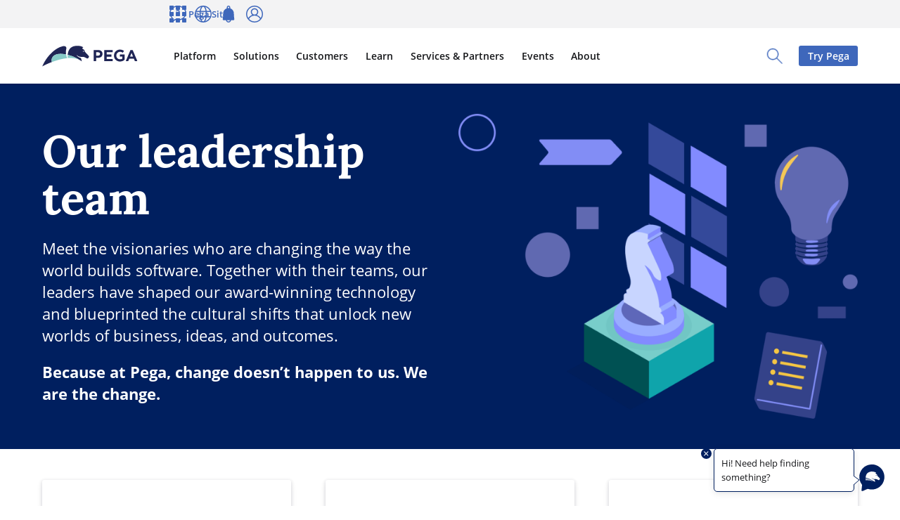

--- FILE ---
content_type: text/html; charset=UTF-8
request_url: https://www.pega.com/about/leadership
body_size: 78435
content:
<!DOCTYPE html>
<html lang="en" dir="ltr" prefix="og: https://ogp.me/ns#" data-bolt-info-density="regular">
  <head>
    <meta charset="utf-8" />
<script type="text/javascript">
    (function ($) {
        'use strict';
        function getCookie(name)
        {
            var re = new RegExp(name + "=([^;]+)");
            var value = re.exec(document.cookie);
            return (value !== null) ? unescape(value[1]) : null;
        }

        var langUserPreferenceCookie = getCookie('langUserPreference');
        var currentLangcode = 'en';
        var languageLinks = '{"en":"\/about\/leadership?nrsynthcachebuster=1769006430973","fr":"\/fr\/about\/leadership?nrsynthcachebuster=1769006430973","de":"\/de\/about\/leadership?nrsynthcachebuster=1769006430973","it":"\/it\/about\/leadership?nrsynthcachebuster=1769006430973","ja":"\/ja\/about\/leadership?nrsynthcachebuster=1769006430973","pt-br":"\/pt-br\/about\/leadership?nrsynthcachebuster=1769006430973","es":"\/es\/about\/leadership?nrsynthcachebuster=1769006430973","ar":"\/ar\/about\/leadership?nrsynthcachebuster=1769006430973"}';
        var redirectLinks = JSON.parse(languageLinks);

        if(currentLangcode === 'ru' || currentLangcode === 'tr') {
            currentLangcode = langUserPreferenceCookie;
        }

        if (langUserPreferenceCookie && langUserPreferenceCookie !== currentLangcode && langUserPreferenceCookie in redirectLinks) {
            var redirectLink = redirectLinks[langUserPreferenceCookie];
            document.cookie = "langRedirectFrom=" + currentLangcode + ";path=/";
            window.location.replace(redirectLink);
        }

    })(window.jQuery);

</script>

<script
  async='async'
  type='text/javascript'
  crossorigin=''
  src='//consent.truste.com/notice?domain=pegasystems.com&amp;c=teconsent&amp;text=true&amp;language=en&amp;js=nj&amp;noticeType=bb&amp;gtm=1'></script>

<script type="text/javascript">
  var __dispatched__ = {}; //Map of previously dispatched preference levels.
    /*
      First step is to register with the CM API to receive callbacks when a preference update occurs. You must wait for the CM API (PrivacyManagerAPI object) to exist on the page before registering.
    */
    var __i__ = self.postMessage && setInterval(function(){
        if(self.PrivacyManagerAPI && __i__){
            var apiObject = {PrivacyManagerAPI:
                    {action:"getConsentDecision",
                        timestamp: new Date().getTime(),
                        self: self.location.host}};
            self.top.postMessage(JSON.stringify(apiObject),"*");
            __i__ = clearInterval(__i__);
        }},50);
    /*
      Callbacks will occur in the form of a PostMessage event. This code listens for the appropriately formatted PostMessage event, gets the new consent decision, and then pushes the events into the GTM framework. Once the event is submitted, that consent decision is marked in the 'dispatched' map so it does not occur more than once.
    */
    self.addEventListener("message", function(e, d){
        try{
            if(e.data && (d= JSON.parse(e.data)) &&
                (d = d.PrivacyManagerAPI) && d.capabilities && d.action=="getConsentDecision") {
                var newDecision =
                    self.PrivacyManagerAPI.callApi("getGDPRConsentDecision",
                        self.location.host).consentDecision;
                newDecision && newDecision.forEach(function(label){
                    if(!__dispatched__[label]){
                        self.dataLayer && self.dataLayer.push({"event":"GDPR Pref Allows "+label});
                            __dispatched__[label] = 1;
                    }
                    }); }
        } catch(xx){
        } });
</script>
<script type="text/javascript">
    function pega_analytics_uuid() {
        var c = document.cookie, f = window.performance, m = Math,
            u = (c.match(/^(?:.*;)?\s*PEGA_VISITOR\s*=\s*([^;]+)(?:.*)?$/)||[,null])[1];

        if (!u) {
            (function() {
                var d = new Date().getTime();
                // Two ifs to workaround Drupal auto-escaping the logical AND operator.
                if (f) {
                    if (typeof f.now == "function") {
                        d += f.now();
                    }
                }
                u = 'xxxxxxxx-xxxx-4xxx-yxxx-xxxxxxxxxxxx'.replace(/[xy]/g, function(c) {
                    var r = (d + m.random()*16)%16 | 0;
                    d = m.floor(d/16);
                    return (c=='x' ? r : (r & 0x3 | 0x8)).toString(16);
                });
            })();
            var e = new Date();
            e.setMonth(e.getMonth() + 12);
            document.cookie = 'PEGA_VISITOR=' + u + '; expires=' + e + '; domain=.pega.com; path=/';
        }

        return u;
    }

    /**
     * @deprecated
     * @returns {*}
     */
    function pega_visitor() {
        return pega_analytics_uuid();
    }

    function pega_analytics_user_info() {
        // We inline a JSON object containing the user info.
        return {"registrant_id":"","strategic_org_id":"","sales_org_id":"","member_type":"","logged_in":false};
    }

    var dataLayer = dataLayer || [];
    var pega_analytics_user = pega_analytics_user_info();
    // Push some Google Tag Manager custom variables for use by its Google
    // Analytics set up. GTM has to be configured to populate the dimensions
    // using these variable names. For (potentially specious) historical
    // reasons, we supply some values twice as some dimensions were set up as
    // "session" dimensions while other were set up as "hit" dimensions.
    dataLayer.push({
        'gaDimension20': pega_analytics_user.registrant_id,
        'gaDimension28': pega_analytics_user.member_type,
        'gaDimension44': pega_analytics_user.registrant_id,
        'gaDimension45': pega_analytics_user.member_type,
        'gaDimension47': pega_analytics_user.strategic_org_id,
        'gaDimension48': pega_analytics_user.sales_org_id
    });

    dataLayer.push({
        'event': 'dataLayer-initialized',
        'user_id': pega_analytics_user.registrant_id || 'undefined',
        'member_type': pega_analytics_user.member_type || 'undefined',
        'logged_in': pega_analytics_user.logged_in,
    });
</script>
<meta name="description" content="Meet the visionaries who are changing the way the world builds software." />
<meta property="og:title" content="Leadership &amp; governance | Pega" />
<meta property="og:description" content="Get to know our senior leaders and board of directors." />
<meta property="article:published_time" content="2025-08-27T03:44:34-0400" />
<meta name="twitter:card" content="summary_large_image" />
<meta name="twitter:title" content="Leadership &amp; governance | Pega" />
<meta name="twitter:description" content="Meet the visionaries who are changing the way the world builds software." />
<meta name="twitter:site" content="@pega" />
<meta name="msvalidate.01" content="CEADC2EBEE78FB8987E29BDEB9CF1BA0" />
<meta property="og:image" content="https://www.pega.com/sites/default/files/default-og-800x400.png" />
<meta property="og:image:url" content="https://www.pega.com/sites/default/files/default-og-800x400.png" />
<meta property="og:image:secure_url" content="https://www.pega.com/sites/default/files/default-og-800x400.png" />
<meta name="twitter:image" content="https://www.pega.com/sites/default/files/default-og-800x400.png" />
<meta property="article:vintent-1" content="Learn" data-pega-cd-term="true" />
<script type="text/javascript">
  ;window.NREUM||(NREUM={});NREUM.init={distributed_tracing:{enabled:true},privacy:{cookies_enabled:true},ajax:{deny_list:["bam.nr-data.net"]}};

  ;NREUM.loader_config={accountID:"700195",trustKey:"38093",agentID:"66380860",licenseKey:"1b41216fea",applicationID:"66379666"};
  ;NREUM.info={beacon:"bam.nr-data.net",errorBeacon:"bam.nr-data.net",licenseKey:"1b41216fea",applicationID:"66379666",sa:1};
  ;/*! For license information please see nr-loader-spa-1.295.0.min.js.LICENSE.txt */
  (()=>{var e,t,r={8122:(e,t,r)=>{"use strict";r.d(t,{a:()=>i});var n=r(944);function i(e,t){try{if(!e||"object"!=typeof e)return(0,n.R)(3);if(!t||"object"!=typeof t)return(0,n.R)(4);const r=Object.create(Object.getPrototypeOf(t),Object.getOwnPropertyDescriptors(t)),o=0===Object.keys(r).length?e:r;for(let a in o)if(void 0!==e[a])try{if(null===e[a]){r[a]=null;continue}Array.isArray(e[a])&&Array.isArray(t[a])?r[a]=Array.from(new Set([...e[a],...t[a]])):"object"==typeof e[a]&&"object"==typeof t[a]?r[a]=i(e[a],t[a]):r[a]=e[a]}catch(e){r[a]||(0,n.R)(1,e)}return r}catch(e){(0,n.R)(2,e)}}},2555:(e,t,r)=>{"use strict";r.d(t,{D:()=>s,f:()=>a});var n=r(384),i=r(8122);const o={beacon:n.NT.beacon,errorBeacon:n.NT.errorBeacon,licenseKey:void 0,applicationID:void 0,sa:void 0,queueTime:void 0,applicationTime:void 0,ttGuid:void 0,user:void 0,account:void 0,product:void 0,extra:void 0,jsAttributes:{},userAttributes:void 0,atts:void 0,transactionName:void 0,tNamePlain:void 0};function a(e){try{return!!e.licenseKey&&!!e.errorBeacon&&!!e.applicationID}catch(e){return!1}}const s=e=>(0,i.a)(e,o)},9324:(e,t,r)=>{"use strict";r.d(t,{F3:()=>i,Xs:()=>o,Yq:()=>a,xv:()=>n});const n="1.295.0",i="PROD",o="CDN",a="^2.0.0-alpha.18"},6154:(e,t,r)=>{"use strict";r.d(t,{A4:()=>s,OF:()=>d,RI:()=>i,WN:()=>h,bv:()=>o,gm:()=>a,lR:()=>f,m:()=>u,mw:()=>c,sb:()=>l});var n=r(1863);const i="undefined"!=typeof window&&!!window.document,o="undefined"!=typeof WorkerGlobalScope&&("undefined"!=typeof self&&self instanceof WorkerGlobalScope&&self.navigator instanceof WorkerNavigator||"undefined"!=typeof globalThis&&globalThis instanceof WorkerGlobalScope&&globalThis.navigator instanceof WorkerNavigator),a=i?window:"undefined"!=typeof WorkerGlobalScope&&("undefined"!=typeof self&&self instanceof WorkerGlobalScope&&self||"undefined"!=typeof globalThis&&globalThis instanceof WorkerGlobalScope&&globalThis),s="complete"===a?.document?.readyState,c=Boolean("hidden"===a?.document?.visibilityState),u=""+a?.location,d=/iPad|iPhone|iPod/.test(a.navigator?.userAgent),l=d&&"undefined"==typeof SharedWorker,f=(()=>{const e=a.navigator?.userAgent?.match(/Firefox[/\s](\d+\.\d+)/);return Array.isArray(e)&&e.length>=2?+e[1]:0})(),h=Date.now()-(0,n.t)()},7295:(e,t,r)=>{"use strict";r.d(t,{Xv:()=>a,gX:()=>i,iW:()=>o});var n=[];function i(e){if(!e||o(e))return!1;if(0===n.length)return!0;for(var t=0;t<n.length;t++){var r=n[t];if("*"===r.hostname)return!1;if(s(r.hostname,e.hostname)&&c(r.pathname,e.pathname))return!1}return!0}function o(e){return void 0===e.hostname}function a(e){if(n=[],e&&e.length)for(var t=0;t<e.length;t++){let r=e[t];if(!r)continue;0===r.indexOf("http://")?r=r.substring(7):0===r.indexOf("https://")&&(r=r.substring(8));const i=r.indexOf("/");let o,a;i>0?(o=r.substring(0,i),a=r.substring(i)):(o=r,a="");let[s]=o.split(":");n.push({hostname:s,pathname:a})}}function s(e,t){return!(e.length>t.length)&&t.indexOf(e)===t.length-e.length}function c(e,t){return 0===e.indexOf("/")&&(e=e.substring(1)),0===t.indexOf("/")&&(t=t.substring(1)),""===e||e===t}},3241:(e,t,r)=>{"use strict";r.d(t,{W:()=>o});var n=r(6154);const i="newrelic";function o(e={}){try{n.gm.dispatchEvent(new CustomEvent(i,{detail:e}))}catch(e){}}},1687:(e,t,r)=>{"use strict";r.d(t,{Ak:()=>u,Ze:()=>f,x3:()=>d});var n=r(3241),i=r(7836),o=r(3606),a=r(860),s=r(2646);const c={};function u(e,t){const r={staged:!1,priority:a.P3[t]||0};l(e),c[e].get(t)||c[e].set(t,r)}function d(e,t){e&&c[e]&&(c[e].get(t)&&c[e].delete(t),p(e,t,!1),c[e].size&&h(e))}function l(e){if(!e)throw new Error("agentIdentifier required");c[e]||(c[e]=new Map)}function f(e="",t="feature",r=!1){if(l(e),!e||!c[e].get(t)||r)return p(e,t);c[e].get(t).staged=!0,h(e)}function h(e){const t=Array.from(c[e]);t.every((([e,t])=>t.staged))&&(t.sort(((e,t)=>e[1].priority-t[1].priority)),t.forEach((([t])=>{c[e].delete(t),p(e,t)})))}function p(e,t,r=!0){const a=e?i.ee.get(e):i.ee,c=o.i.handlers;if(!a.aborted&&a.backlog&&c){if((0,n.W)({agentIdentifier:e,type:"lifecycle",name:"drain",feature:t}),r){const e=a.backlog[t],r=c[t];if(r){for(let t=0;e&&t<e.length;++t)g(e[t],r);Object.entries(r).forEach((([e,t])=>{Object.values(t||{}).forEach((t=>{t[0]?.on&&t[0]?.context()instanceof s.y&&t[0].on(e,t[1])}))}))}}a.isolatedBacklog||delete c[t],a.backlog[t]=null,a.emit("drain-"+t,[])}}function g(e,t){var r=e[1];Object.values(t[r]||{}).forEach((t=>{var r=e[0];if(t[0]===r){var n=t[1],i=e[3],o=e[2];n.apply(i,o)}}))}},7836:(e,t,r)=>{"use strict";r.d(t,{P:()=>s,ee:()=>c});var n=r(384),i=r(8990),o=r(2646),a=r(5607);const s="nr@context:".concat(a.W),c=function e(t,r){var n={},a={},d={},l=!1;try{l=16===r.length&&u.initializedAgents?.[r]?.runtime.isolatedBacklog}catch(e){}var f={on:p,addEventListener:p,removeEventListener:function(e,t){var r=n[e];if(!r)return;for(var i=0;i<r.length;i++)r[i]===t&&r.splice(i,1)},emit:function(e,r,n,i,o){!1!==o&&(o=!0);if(c.aborted&&!i)return;t&&o&&t.emit(e,r,n);var s=h(n);g(e).forEach((e=>{e.apply(s,r)}));var u=v()[a[e]];u&&u.push([f,e,r,s]);return s},get:m,listeners:g,context:h,buffer:function(e,t){const r=v();if(t=t||"feature",f.aborted)return;Object.entries(e||{}).forEach((([e,n])=>{a[n]=t,t in r||(r[t]=[])}))},abort:function(){f._aborted=!0,Object.keys(f.backlog).forEach((e=>{delete f.backlog[e]}))},isBuffering:function(e){return!!v()[a[e]]},debugId:r,backlog:l?{}:t&&"object"==typeof t.backlog?t.backlog:{},isolatedBacklog:l};return Object.defineProperty(f,"aborted",{get:()=>{let e=f._aborted||!1;return e||(t&&(e=t.aborted),e)}}),f;function h(e){return e&&e instanceof o.y?e:e?(0,i.I)(e,s,(()=>new o.y(s))):new o.y(s)}function p(e,t){n[e]=g(e).concat(t)}function g(e){return n[e]||[]}function m(t){return d[t]=d[t]||e(f,t)}function v(){return f.backlog}}(void 0,"globalEE"),u=(0,n.Zm)();u.ee||(u.ee=c)},2646:(e,t,r)=>{"use strict";r.d(t,{y:()=>n});class n{constructor(e){this.contextId=e}}},9908:(e,t,r)=>{"use strict";r.d(t,{d:()=>n,p:()=>i});var n=r(7836).ee.get("handle");function i(e,t,r,i,o){o?(o.buffer([e],i),o.emit(e,t,r)):(n.buffer([e],i),n.emit(e,t,r))}},3606:(e,t,r)=>{"use strict";r.d(t,{i:()=>o});var n=r(9908);o.on=a;var i=o.handlers={};function o(e,t,r,o){a(o||n.d,i,e,t,r)}function a(e,t,r,i,o){o||(o="feature"),e||(e=n.d);var a=t[o]=t[o]||{};(a[r]=a[r]||[]).push([e,i])}},3878:(e,t,r)=>{"use strict";function n(e,t){return{capture:e,passive:!1,signal:t}}function i(e,t,r=!1,i){window.addEventListener(e,t,n(r,i))}function o(e,t,r=!1,i){document.addEventListener(e,t,n(r,i))}r.d(t,{DD:()=>o,jT:()=>n,sp:()=>i})},5607:(e,t,r)=>{"use strict";r.d(t,{W:()=>n});const n=(0,r(9566).bz)()},9566:(e,t,r)=>{"use strict";r.d(t,{LA:()=>s,ZF:()=>c,bz:()=>a,el:()=>u});var n=r(6154);const i="xxxxxxxx-xxxx-4xxx-yxxx-xxxxxxxxxxxx";function o(e,t){return e?15&e[t]:16*Math.random()|0}function a(){const e=n.gm?.crypto||n.gm?.msCrypto;let t,r=0;return e&&e.getRandomValues&&(t=e.getRandomValues(new Uint8Array(30))),i.split("").map((e=>"x"===e?o(t,r++).toString(16):"y"===e?(3&o()|8).toString(16):e)).join("")}function s(e){const t=n.gm?.crypto||n.gm?.msCrypto;let r,i=0;t&&t.getRandomValues&&(r=t.getRandomValues(new Uint8Array(e)));const a=[];for(var s=0;s<e;s++)a.push(o(r,i++).toString(16));return a.join("")}function c(){return s(16)}function u(){return s(32)}},2614:(e,t,r)=>{"use strict";r.d(t,{BB:()=>a,H3:()=>n,g:()=>u,iL:()=>c,tS:()=>s,uh:()=>i,wk:()=>o});const n="NRBA",i="SESSION",o=144e5,a=18e5,s={STARTED:"session-started",PAUSE:"session-pause",RESET:"session-reset",RESUME:"session-resume",UPDATE:"session-update"},c={SAME_TAB:"same-tab",CROSS_TAB:"cross-tab"},u={OFF:0,FULL:1,ERROR:2}},1863:(e,t,r)=>{"use strict";function n(){return Math.floor(performance.now())}r.d(t,{t:()=>n})},7485:(e,t,r)=>{"use strict";r.d(t,{D:()=>i});var n=r(6154);function i(e){if(0===(e||"").indexOf("data:"))return{protocol:"data"};try{const t=new URL(e,location.href),r={port:t.port,hostname:t.hostname,pathname:t.pathname,search:t.search,protocol:t.protocol.slice(0,t.protocol.indexOf(":")),sameOrigin:t.protocol===n.gm?.location?.protocol&&t.host===n.gm?.location?.host};return r.port&&""!==r.port||("http:"===t.protocol&&(r.port="80"),"https:"===t.protocol&&(r.port="443")),r.pathname&&""!==r.pathname?r.pathname.startsWith("/")||(r.pathname="/".concat(r.pathname)):r.pathname="/",r}catch(e){return{}}}},944:(e,t,r)=>{"use strict";r.d(t,{R:()=>i});var n=r(3241);function i(e,t){"function"==typeof console.debug&&(console.debug("New Relic Warning: https://github.com/newrelic/newrelic-browser-agent/blob/main/docs/warning-codes.md#".concat(e),t),(0,n.W)({agentIdentifier:null,drained:null,type:"data",name:"warn",feature:"warn",data:{code:e,secondary:t}}))}},5701:(e,t,r)=>{"use strict";r.d(t,{B:()=>o,t:()=>a});var n=r(3241);const i=new Set,o={};function a(e,t){const r=t.agentIdentifier;o[r]??={},e&&"object"==typeof e&&(i.has(r)||(t.ee.emit("rumresp",[e]),o[r]=e,i.add(r),(0,n.W)({agentIdentifier:r,loaded:!0,drained:!0,type:"lifecycle",name:"load",feature:void 0,data:e})))}},8990:(e,t,r)=>{"use strict";r.d(t,{I:()=>i});var n=Object.prototype.hasOwnProperty;function i(e,t,r){if(n.call(e,t))return e[t];var i=r();if(Object.defineProperty&&Object.keys)try{return Object.defineProperty(e,t,{value:i,writable:!0,enumerable:!1}),i}catch(e){}return e[t]=i,i}},6389:(e,t,r)=>{"use strict";function n(e,t=500,r={}){const n=r?.leading||!1;let i;return(...r)=>{n&&void 0===i&&(e.apply(this,r),i=setTimeout((()=>{i=clearTimeout(i)}),t)),n||(clearTimeout(i),i=setTimeout((()=>{e.apply(this,r)}),t))}}function i(e){let t=!1;return(...r)=>{t||(t=!0,e.apply(this,r))}}r.d(t,{J:()=>i,s:()=>n})},1910:(e,t,r)=>{"use strict";r.d(t,{i:()=>o});var n=r(944);const i=new Map;function o(...e){return e.every((e=>{if(i.has(e))return i.get(e);const t="function"==typeof e&&e.toString().includes("[native code]");return t||(0,n.R)(64,e?.name||e?.toString()),i.set(e,t),t}))}},3304:(e,t,r)=>{"use strict";r.d(t,{A:()=>o});var n=r(7836);const i=()=>{const e=new WeakSet;return(t,r)=>{if("object"==typeof r&&null!==r){if(e.has(r))return;e.add(r)}return r}};function o(e){try{return JSON.stringify(e,i())??""}catch(e){try{n.ee.emit("internal-error",[e])}catch(e){}return""}}},3496:(e,t,r)=>{"use strict";function n(e){return!e||!(!e.licenseKey||!e.applicationID)}function i(e,t){return!e||e.licenseKey===t.info.licenseKey&&e.applicationID===t.info.applicationID}r.d(t,{A:()=>i,I:()=>n})},5289:(e,t,r)=>{"use strict";r.d(t,{GG:()=>o,Qr:()=>s,sB:()=>a});var n=r(3878);function i(){return"undefined"==typeof document||"complete"===document.readyState}function o(e,t){if(i())return e();(0,n.sp)("load",e,t)}function a(e){if(i())return e();(0,n.DD)("DOMContentLoaded",e)}function s(e){if(i())return e();(0,n.sp)("popstate",e)}},384:(e,t,r)=>{"use strict";r.d(t,{NT:()=>a,US:()=>d,Zm:()=>s,bQ:()=>u,dV:()=>c,pV:()=>l});var n=r(6154),i=r(1863),o=r(1910);const a={beacon:"bam.nr-data.net",errorBeacon:"bam.nr-data.net"};function s(){return n.gm.NREUM||(n.gm.NREUM={}),void 0===n.gm.newrelic&&(n.gm.newrelic=n.gm.NREUM),n.gm.NREUM}function c(){let e=s();return e.o||(e.o={ST:n.gm.setTimeout,SI:n.gm.setImmediate||n.gm.setInterval,CT:n.gm.clearTimeout,XHR:n.gm.XMLHttpRequest,REQ:n.gm.Request,EV:n.gm.Event,PR:n.gm.Promise,MO:n.gm.MutationObserver,FETCH:n.gm.fetch,WS:n.gm.WebSocket},(0,o.i)(...Object.values(e.o))),e}function u(e,t){let r=s();r.initializedAgents??={},t.initializedAt={ms:(0,i.t)(),date:new Date},r.initializedAgents[e]=t}function d(e,t){s()[e]=t}function l(){return function(){let e=s();const t=e.info||{};e.info={beacon:a.beacon,errorBeacon:a.errorBeacon,...t}}(),function(){let e=s();const t=e.init||{};e.init={...t}}(),c(),function(){let e=s();const t=e.loader_config||{};e.loader_config={...t}}(),s()}},2843:(e,t,r)=>{"use strict";r.d(t,{u:()=>i});var n=r(3878);function i(e,t=!1,r,i){(0,n.DD)("visibilitychange",(function(){if(t)return void("hidden"===document.visibilityState&&e());e(document.visibilityState)}),r,i)}},8139:(e,t,r)=>{"use strict";r.d(t,{u:()=>f});var n=r(7836),i=r(3434),o=r(8990),a=r(6154);const s={},c=a.gm.XMLHttpRequest,u="addEventListener",d="removeEventListener",l="nr@wrapped:".concat(n.P);function f(e){var t=function(e){return(e||n.ee).get("events")}(e);if(s[t.debugId]++)return t;s[t.debugId]=1;var r=(0,i.YM)(t,!0);function f(e){r.inPlace(e,[u,d],"-",p)}function p(e,t){return e[1]}return"getPrototypeOf"in Object&&(a.RI&&h(document,f),c&&h(c.prototype,f),h(a.gm,f)),t.on(u+"-start",(function(e,t){var n=e[1];if(null!==n&&("function"==typeof n||"object"==typeof n)){var i=(0,o.I)(n,l,(function(){var e={object:function(){if("function"!=typeof n.handleEvent)return;return n.handleEvent.apply(n,arguments)},function:n}[typeof n];return e?r(e,"fn-",null,e.name||"anonymous"):n}));this.wrapped=e[1]=i}})),t.on(d+"-start",(function(e){e[1]=this.wrapped||e[1]})),t}function h(e,t,...r){let n=e;for(;"object"==typeof n&&!Object.prototype.hasOwnProperty.call(n,u);)n=Object.getPrototypeOf(n);n&&t(n,...r)}},3434:(e,t,r)=>{"use strict";r.d(t,{Jt:()=>o,YM:()=>c});var n=r(7836),i=r(5607);const o="nr@original:".concat(i.W);var a=Object.prototype.hasOwnProperty,s=!1;function c(e,t){return e||(e=n.ee),r.inPlace=function(e,t,n,i,o){n||(n="");const a="-"===n.charAt(0);for(let s=0;s<t.length;s++){const c=t[s],u=e[c];d(u)||(e[c]=r(u,a?c+n:n,i,c,o))}},r.flag=o,r;function r(t,r,n,s,c){return d(t)?t:(r||(r=""),nrWrapper[o]=t,function(e,t,r){if(Object.defineProperty&&Object.keys)try{return Object.keys(e).forEach((function(r){Object.defineProperty(t,r,{get:function(){return e[r]},set:function(t){return e[r]=t,t}})})),t}catch(e){u([e],r)}for(var n in e)a.call(e,n)&&(t[n]=e[n])}(t,nrWrapper,e),nrWrapper);function nrWrapper(){var o,a,d,l;let f;try{a=this,o=[...arguments],d="function"==typeof n?n(o,a):n||{}}catch(t){u([t,"",[o,a,s],d],e)}i(r+"start",[o,a,s],d,c);const h=performance.now();let p=h;try{return l=t.apply(a,o),p=performance.now(),l}catch(e){throw p=performance.now(),i(r+"err",[o,a,e],d,c),f=e,f}finally{const e=p-h,t={duration:e,isLongTask:e>=50,methodName:s,thrownError:f};t.isLongTask&&i("long-task",[t],d,c),i(r+"end",[o,a,l,t],d,c)}}}function i(r,n,i,o){if(!s||t){var a=s;s=!0;try{e.emit(r,n,i,t,o)}catch(t){u([t,r,n,i],e)}s=a}}}function u(e,t){t||(t=n.ee);try{t.emit("internal-error",e)}catch(e){}}function d(e){return!(e&&"function"==typeof e&&e.apply&&!e[o])}},9300:(e,t,r)=>{"use strict";r.d(t,{T:()=>n});const n=r(860).K7.ajax},3333:(e,t,r)=>{"use strict";r.d(t,{$v:()=>u,TZ:()=>n,Zp:()=>i,kd:()=>c,mq:()=>s,nf:()=>a,qN:()=>o});const n=r(860).K7.genericEvents,i=["auxclick","click","copy","keydown","paste","scrollend"],o=["focus","blur"],a=4,s=1e3,c=["PageAction","UserAction","BrowserPerformance"],u={MARKS:"experimental.marks",MEASURES:"experimental.measures",RESOURCES:"experimental.resources"}},6774:(e,t,r)=>{"use strict";r.d(t,{T:()=>n});const n=r(860).K7.jserrors},993:(e,t,r)=>{"use strict";r.d(t,{A$:()=>o,ET:()=>a,TZ:()=>s,p_:()=>i});var n=r(860);const i={ERROR:"ERROR",WARN:"WARN",INFO:"INFO",DEBUG:"DEBUG",TRACE:"TRACE"},o={OFF:0,ERROR:1,WARN:2,INFO:3,DEBUG:4,TRACE:5},a="log",s=n.K7.logging},3785:(e,t,r)=>{"use strict";r.d(t,{R:()=>c,b:()=>u});var n=r(9908),i=r(1863),o=r(860),a=r(8154),s=r(993);function c(e,t,r={},c=s.p_.INFO,u,d=(0,i.t)()){(0,n.p)(a.xV,["API/logging/".concat(c.toLowerCase(),"/called")],void 0,o.K7.metrics,e),(0,n.p)(s.ET,[d,t,r,c,u],void 0,o.K7.logging,e)}function u(e){return"string"==typeof e&&Object.values(s.p_).some((t=>t===e.toUpperCase().trim()))}},8154:(e,t,r)=>{"use strict";r.d(t,{z_:()=>o,XG:()=>s,TZ:()=>n,rs:()=>i,xV:()=>a});r(6154),r(9566),r(384);const n=r(860).K7.metrics,i="sm",o="cm",a="storeSupportabilityMetrics",s="storeEventMetrics"},6630:(e,t,r)=>{"use strict";r.d(t,{T:()=>n});const n=r(860).K7.pageViewEvent},782:(e,t,r)=>{"use strict";r.d(t,{T:()=>n});const n=r(860).K7.pageViewTiming},6344:(e,t,r)=>{"use strict";r.d(t,{BB:()=>d,G4:()=>o,Qb:()=>l,TZ:()=>i,Ug:()=>a,_s:()=>s,bc:()=>u,yP:()=>c});var n=r(2614);const i=r(860).K7.sessionReplay,o={RECORD:"recordReplay",PAUSE:"pauseReplay",ERROR_DURING_REPLAY:"errorDuringReplay"},a=.12,s={DomContentLoaded:0,Load:1,FullSnapshot:2,IncrementalSnapshot:3,Meta:4,Custom:5},c={[n.g.ERROR]:15e3,[n.g.FULL]:3e5,[n.g.OFF]:0},u={RESET:{message:"Session was reset",sm:"Reset"},IMPORT:{message:"Recorder failed to import",sm:"Import"},TOO_MANY:{message:"429: Too Many Requests",sm:"Too-Many"},TOO_BIG:{message:"Payload was too large",sm:"Too-Big"},CROSS_TAB:{message:"Session Entity was set to OFF on another tab",sm:"Cross-Tab"},ENTITLEMENTS:{message:"Session Replay is not allowed and will not be started",sm:"Entitlement"}},d=5e3,l={API:"api"}},5270:(e,t,r)=>{"use strict";r.d(t,{Aw:()=>s,CT:()=>c,SR:()=>a,rF:()=>u});var n=r(384),i=r(7767),o=r(6154);function a(e){return!!(0,n.dV)().o.MO&&(0,i.V)(e)&&!0===e?.session_trace.enabled}function s(e){return!0===e?.session_replay.preload&&a(e)}function c(e,t){const r=t.correctAbsoluteTimestamp(e);return{originalTimestamp:e,correctedTimestamp:r,timestampDiff:e-r,originTime:o.WN,correctedOriginTime:t.correctedOriginTime,originTimeDiff:Math.floor(o.WN-t.correctedOriginTime)}}function u(e,t){try{if("string"==typeof t?.type){if("password"===t.type.toLowerCase())return"*".repeat(e?.length||0);if(void 0!==t?.dataset?.nrUnmask||t?.classList?.contains("nr-unmask"))return e}}catch(e){}return"string"==typeof e?e.replace(/[\S]/g,"*"):"*".repeat(e?.length||0)}},3738:(e,t,r)=>{"use strict";r.d(t,{He:()=>i,Kp:()=>s,Lc:()=>u,Rz:()=>d,TZ:()=>n,bD:()=>o,d3:()=>a,jx:()=>l,uP:()=>c});const n=r(860).K7.sessionTrace,i="bstResource",o="resource",a="-start",s="-end",c="fn"+a,u="fn"+s,d="pushState",l=1e3},3962:(e,t,r)=>{"use strict";r.d(t,{AM:()=>o,O2:()=>c,Qu:()=>u,TZ:()=>s,ih:()=>d,pP:()=>a,tC:()=>i});var n=r(860);const i=["click","keydown","submit","popstate"],o="api",a="initialPageLoad",s=n.K7.softNav,c={INITIAL_PAGE_LOAD:"",ROUTE_CHANGE:1,UNSPECIFIED:2},u={INTERACTION:1,AJAX:2,CUSTOM_END:3,CUSTOM_TRACER:4},d={IP:"in progress",FIN:"finished",CAN:"cancelled"}},7378:(e,t,r)=>{"use strict";r.d(t,{$p:()=>x,BR:()=>b,Kp:()=>R,L3:()=>y,Lc:()=>c,NC:()=>o,SG:()=>d,TZ:()=>i,U6:()=>p,UT:()=>m,d3:()=>w,dT:()=>f,e5:()=>A,gx:()=>v,l9:()=>l,oW:()=>h,op:()=>g,rw:()=>u,tH:()=>E,uP:()=>s,wW:()=>T,xq:()=>a});var n=r(384);const i=r(860).K7.spa,o=["click","submit","keypress","keydown","keyup","change"],a=999,s="fn-start",c="fn-end",u="cb-start",d="api-ixn-",l="remaining",f="interaction",h="spaNode",p="jsonpNode",g="fetch-start",m="fetch-done",v="fetch-body-",b="jsonp-end",y=(0,n.dV)().o.ST,w="-start",R="-end",x="-body",T="cb"+R,A="jsTime",E="fetch"},4234:(e,t,r)=>{"use strict";r.d(t,{W:()=>o});var n=r(7836),i=r(1687);class o{constructor(e,t){this.agentIdentifier=e,this.ee=n.ee.get(e),this.featureName=t,this.blocked=!1}deregisterDrain(){(0,i.x3)(this.agentIdentifier,this.featureName)}}},7767:(e,t,r)=>{"use strict";r.d(t,{V:()=>i});var n=r(6154);const i=e=>n.RI&&!0===e?.privacy.cookies_enabled},1741:(e,t,r)=>{"use strict";r.d(t,{W:()=>o});var n=r(944),i=r(4261);class o{ #e(e,...t){if(this[e]!==o.prototype[e])return this[e](...t);(0,n.R)(35,e)}addPageAction(e,t){return this.#e(i.hG,e,t)}register(e){return this.#e(i.eY,e)}recordCustomEvent(e,t){return this.#e(i.fF,e,t)}setPageViewName(e,t){return this.#e(i.Fw,e,t)}setCustomAttribute(e,t,r){return this.#e(i.cD,e,t,r)}noticeError(e,t){return this.#e(i.o5,e,t)}setUserId(e){return this.#e(i.Dl,e)}setApplicationVersion(e){return this.#e(i.nb,e)}setErrorHandler(e){return this.#e(i.bt,e)}addRelease(e,t){return this.#e(i.k6,e,t)}log(e,t){return this.#e(i.$9,e,t)}start(){return this.#e(i.d3)}finished(e){return this.#e(i.BL,e)}recordReplay(){return this.#e(i.CH)}pauseReplay(){return this.#e(i.Tb)}addToTrace(e){return this.#e(i.U2,e)}setCurrentRouteName(e){return this.#e(i.PA,e)}interaction(){return this.#e(i.dT)}wrapLogger(e,t,r){return this.#e(i.Wb,e,t,r)}measure(e,t){return this.#e(i.V1,e,t)}}},4261:(e,t,r)=>{"use strict";r.d(t,{$9:()=>d,BL:()=>c,CH:()=>p,Dl:()=>R,Fw:()=>w,PA:()=>v,Pl:()=>n,Tb:()=>f,U2:()=>a,V1:()=>A,Wb:()=>T,bt:()=>y,cD:()=>b,d3:()=>x,dT:()=>u,eY:()=>g,fF:()=>h,hG:()=>o,hw:()=>i,k6:()=>s,nb:()=>m,o5:()=>l});const n="api-",i=n+"ixn-",o="addPageAction",a="addToTrace",s="addRelease",c="finished",u="interaction",d="log",l="noticeError",f="pauseReplay",h="recordCustomEvent",p="recordReplay",g="register",m="setApplicationVersion",v="setCurrentRouteName",b="setCustomAttribute",y="setErrorHandler",w="setPageViewName",R="setUserId",x="start",T="wrapLogger",A="measure"},5205:(e,t,r)=>{"use strict";r.d(t,{j:()=>S});var n=r(384),i=r(1741);var o=r(2555),a=r(3333);const s=e=>{if(!e||"string"!=typeof e)return!1;try{document.createDocumentFragment().querySelector(e)}catch{return!1}return!0};var c=r(2614),u=r(944),d=r(8122);const l="[data-nr-mask]",f=e=>(0,d.a)(e,(()=>{const e={feature_flags:[],experimental:{marks:!1,measures:!1,resources:!1},mask_selector:"*",block_selector:"[data-nr-block]",mask_input_options:{color:!1,date:!1,"datetime-local":!1,email:!1,month:!1,number:!1,range:!1,search:!1,tel:!1,text:!1,time:!1,url:!1,week:!1,textarea:!1,select:!1,password:!0}};return{ajax:{deny_list:void 0,block_internal:!0,enabled:!0,autoStart:!0},api:{allow_registered_children:!0,duplicate_registered_data:!1},distributed_tracing:{enabled:void 0,exclude_newrelic_header:void 0,cors_use_newrelic_header:void 0,cors_use_tracecontext_headers:void 0,allowed_origins:void 0},get feature_flags(){return e.feature_flags},set feature_flags(t){e.feature_flags=t},generic_events:{enabled:!0,autoStart:!0},harvest:{interval:30},jserrors:{enabled:!0,autoStart:!0},logging:{enabled:!0,autoStart:!0},metrics:{enabled:!0,autoStart:!0},obfuscate:void 0,page_action:{enabled:!0},page_view_event:{enabled:!0,autoStart:!0},page_view_timing:{enabled:!0,autoStart:!0},performance:{get capture_marks(){return e.feature_flags.includes(a.$v.MARKS)||e.experimental.marks},set capture_marks(t){e.experimental.marks=t},get capture_measures(){return e.feature_flags.includes(a.$v.MEASURES)||e.experimental.measures},set capture_measures(t){e.experimental.measures=t},capture_detail:!0,resources:{get enabled(){return e.feature_flags.includes(a.$v.RESOURCES)||e.experimental.resources},set enabled(t){e.experimental.resources=t},asset_types:[],first_party_domains:[],ignore_newrelic:!0}},privacy:{cookies_enabled:!0},proxy:{assets:void 0,beacon:void 0},session:{expiresMs:c.wk,inactiveMs:c.BB},session_replay:{autoStart:!0,enabled:!1,preload:!1,sampling_rate:10,error_sampling_rate:100,collect_fonts:!1,inline_images:!1,fix_stylesheets:!0,mask_all_inputs:!0,get mask_text_selector(){return e.mask_selector},set mask_text_selector(t){s(t)?e.mask_selector="".concat(t,",").concat(l):""===t||null===t?e.mask_selector=l:(0,u.R)(5,t)},get block_class(){return"nr-block"},get ignore_class(){return"nr-ignore"},get mask_text_class(){return"nr-mask"},get block_selector(){return e.block_selector},set block_selector(t){s(t)?e.block_selector+=",".concat(t):""!==t&&(0,u.R)(6,t)},get mask_input_options(){return e.mask_input_options},set mask_input_options(t){t&&"object"==typeof t?e.mask_input_options={...t,password:!0}:(0,u.R)(7,t)}},session_trace:{enabled:!0,autoStart:!0},soft_navigations:{enabled:!0,autoStart:!0},spa:{enabled:!0,autoStart:!0},ssl:void 0,user_actions:{enabled:!0,elementAttributes:["id","className","tagName","type"]}}})());var h=r(6154),p=r(9324);let g=0;const m={buildEnv:p.F3,distMethod:p.Xs,version:p.xv,originTime:h.WN},v={appMetadata:{},customTransaction:void 0,denyList:void 0,disabled:!1,entityManager:void 0,harvester:void 0,isolatedBacklog:!1,isRecording:!1,loaderType:void 0,maxBytes:3e4,obfuscator:void 0,onerror:void 0,ptid:void 0,releaseIds:{},session:void 0,timeKeeper:void 0,jsAttributesMetadata:{bytes:0},get harvestCount(){return++g}},b=e=>{const t=(0,d.a)(e,v),r=Object.keys(m).reduce(((e,t)=>(e[t]={value:m[t],writable:!1,configurable:!0,enumerable:!0},e)),{});return Object.defineProperties(t,r)};var y=r(5701);const w=e=>{const t=e.startsWith("http");e+="/",r.p=t?e:"https://"+e};var R=r(7836),x=r(3241);const T={accountID:void 0,trustKey:void 0,agentID:void 0,licenseKey:void 0,applicationID:void 0,xpid:void 0},A=e=>(0,d.a)(e,T),E=new Set;function S(e,t={},r,a){let{init:s,info:c,loader_config:u,runtime:d={},exposed:l=!0}=t;if(!c){const e=(0,n.pV)();s=e.init,c=e.info,u=e.loader_config}e.init=f(s||{}),e.loader_config=A(u||{}),c.jsAttributes??={},h.bv&&(c.jsAttributes.isWorker=!0),e.info=(0,o.D)(c);const p=e.init,g=[c.beacon,c.errorBeacon];E.has(e.agentIdentifier)||(p.proxy.assets&&(w(p.proxy.assets),g.push(p.proxy.assets)),p.proxy.beacon&&g.push(p.proxy.beacon),function(e){const t=(0,n.pV)();Object.getOwnPropertyNames(i.W.prototype).forEach((r=>{const n=i.W.prototype[r];if("function"!=typeof n||"constructor"===n)return;let o=t[r];e[r]&&!1!==e.exposed&&"micro-agent"!==e.runtime?.loaderType&&(t[r]=(...t)=>{const n=e[r](...t);return o?o(...t):n})}))}(e),(0,n.US)("activatedFeatures",y.B),e.runSoftNavOverSpa&&=!0===p.soft_navigations.enabled&&p.feature_flags.includes("soft_nav")),d.denyList=[...p.ajax.deny_list||[],...p.ajax.block_internal?g:[]],d.ptid=e.agentIdentifier,d.loaderType=r,e.runtime=b(d),E.has(e.agentIdentifier)||(e.ee=R.ee.get(e.agentIdentifier),e.exposed=l,(0,x.W)({agentIdentifier:e.agentIdentifier,drained:!!y.B?.[e.agentIdentifier],type:"lifecycle",name:"initialize",feature:void 0,data:e.config})),E.add(e.agentIdentifier)}},8374:(e,t,r)=>{r.nc=(()=>{try{return document?.currentScript?.nonce}catch(e){}return""})()},860:(e,t,r)=>{"use strict";r.d(t,{$J:()=>d,K7:()=>c,P3:()=>u,XX:()=>i,Yy:()=>s,df:()=>o,qY:()=>n,v4:()=>a});const n="events",i="jserrors",o="browser/blobs",a="rum",s="browser/logs",c={ajax:"ajax",genericEvents:"generic_events",jserrors:i,logging:"logging",metrics:"metrics",pageAction:"page_action",pageViewEvent:"page_view_event",pageViewTiming:"page_view_timing",sessionReplay:"session_replay",sessionTrace:"session_trace",softNav:"soft_navigations",spa:"spa"},u={[c.pageViewEvent]:1,[c.pageViewTiming]:2,[c.metrics]:3,[c.jserrors]:4,[c.spa]:5,[c.ajax]:6,[c.sessionTrace]:7,[c.softNav]:8,[c.sessionReplay]:9,[c.logging]:10,[c.genericEvents]:11},d={[c.pageViewEvent]:a,[c.pageViewTiming]:n,[c.ajax]:n,[c.spa]:n,[c.softNav]:n,[c.metrics]:i,[c.jserrors]:i,[c.sessionTrace]:o,[c.sessionReplay]:o,[c.logging]:s,[c.genericEvents]:"ins"}}},n={};function i(e){var t=n[e];if(void 0!==t)return t.exports;var o=n[e]={exports:{}};return r[e](o,o.exports,i),o.exports}i.m=r,i.d=(e,t)=>{for(var r in t)i.o(t,r)&&!i.o(e,r)&&Object.defineProperty(e,r,{enumerable:!0,get:t[r]})},i.f={},i.e=e=>Promise.all(Object.keys(i.f).reduce(((t,r)=>(i.f[r](e,t),t)),[])),i.u=e=>({212:"nr-spa-compressor",249:"nr-spa-recorder",478:"nr-spa"}[e]+"-1.295.0.min.js"),i.o=(e,t)=>Object.prototype.hasOwnProperty.call(e,t),e={},t="NRBA-1.295.0.PROD:",i.l=(r,n,o,a)=>{if(e[r])e[r].push(n);else{var s,c;if(void 0!==o)for(var u=document.getElementsByTagName("script"),d=0;d<u.length;d++){var l=u[d];if(l.getAttribute("src")==r||l.getAttribute("data-webpack")==t+o){s=l;break}}if(!s){c=!0;var f={478:"sha512-V1Ymdr6VvRAf7X+rToM23eSSQ0XOGFcqhIh4AlKUPXyWrzcESyjh12RkYA1LXX0xAs+mGKC5QeWNusHHjYdsIw==",249:"sha512-Ki3lI5RL53JKkI9k9dHhpJaBqWzxjeWxe4O0eXXl4zTkDtNzYftg1O3xpaIR9/MQTvlanIc+oVMcUneksSUHEA==",212:"sha512-cUuhujuL1Ex8eXwM/2ndqN+AzQLV7Biq65hncKlbmQL5fk2umiHlXGPzIGhZc/8N2CBARy4KmI1w6Nvf3IBNLA=="};(s=document.createElement("script")).charset="utf-8",s.timeout=120,i.nc&&s.setAttribute("nonce",i.nc),s.setAttribute("data-webpack",t+o),s.src=r,0!==s.src.indexOf(window.location.origin+"/")&&(s.crossOrigin="anonymous"),f[a]&&(s.integrity=f[a])}e[r]=[n];var h=(t,n)=>{s.onerror=s.onload=null,clearTimeout(p);var i=e[r];if(delete e[r],s.parentNode&&s.parentNode.removeChild(s),i&&i.forEach((e=>e(n))),t)return t(n)},p=setTimeout(h.bind(null,void 0,{type:"timeout",target:s}),12e4);s.onerror=h.bind(null,s.onerror),s.onload=h.bind(null,s.onload),c&&document.head.appendChild(s)}},i.r=e=>{"undefined"!=typeof Symbol&&Symbol.toStringTag&&Object.defineProperty(e,Symbol.toStringTag,{value:"Module"}),Object.defineProperty(e,"__esModule",{value:!0})},i.p="https://js-agent.newrelic.com/",(()=>{var e={38:0,788:0};i.f.j=(t,r)=>{var n=i.o(e,t)?e[t]:void 0;if(0!==n)if(n)r.push(n[2]);else{var o=new Promise(((r,i)=>n=e[t]=[r,i]));r.push(n[2]=o);var a=i.p+i.u(t),s=new Error;i.l(a,(r=>{if(i.o(e,t)&&(0!==(n=e[t])&&(e[t]=void 0),n)){var o=r&&("load"===r.type?"missing":r.type),a=r&&r.target&&r.target.src;s.message="Loading chunk "+t+" failed.\n("+o+": "+a+")",s.name="ChunkLoadError",s.type=o,s.request=a,n[1](s)}}),"chunk-"+t,t)}};var t=(t,r)=>{var n,o,[a,s,c]=r,u=0;if(a.some((t=>0!==e[t]))){for(n in s)i.o(s,n)&&(i.m[n]=s[n]);if(c)c(i)}for(t&&t(r);u<a.length;u++)o=a[u],i.o(e,o)&&e[o]&&e[o][0](),e[o]=0},r=self["webpackChunk:NRBA-1.295.0.PROD"]=self["webpackChunk:NRBA-1.295.0.PROD"]||[];r.forEach(t.bind(null,0)),r.push=t.bind(null,r.push.bind(r))})(),(()=>{"use strict";i(8374);var e=i(9566),t=i(1741);class r extends t.W{agentIdentifier=(0,e.LA)(16)}var n=i(860);const o=Object.values(n.K7);var a=i(5205);var s=i(9908),c=i(1863),u=i(4261),d=i(3241),l=i(944),f=i(5701),h=i(8154);function p(e,t,i,o){const a=o||i;!a||a[e]&&a[e]!==r.prototype[e]||(a[e]=function(){(0,s.p)(h.xV,["API/"+e+"/called"],void 0,n.K7.metrics,i.ee),(0,d.W)({agentIdentifier:i.agentIdentifier,drained:!!f.B?.[i.agentIdentifier],type:"data",name:"api",feature:u.Pl+e,data:{}});try{return t.apply(this,arguments)}catch(e){(0,l.R)(23,e)}})}function g(e,t,r,n,i){const o=e.info;null===r?delete o.jsAttributes[t]:o.jsAttributes[t]=r,(i||null===r)&&(0,s.p)(u.Pl+n,[(0,c.t)(),t,r],void 0,"session",e.ee)}var m=i(1687),v=i(4234),b=i(5289),y=i(6154),w=i(5270),R=i(7767),x=i(6389);class T extends v.W{constructor(e,t){super(e.agentIdentifier,t),this.abortHandler=void 0,this.featAggregate=void 0,this.onAggregateImported=void 0,this.deferred=Promise.resolve(),!1===e.init[this.featureName].autoStart?this.deferred=new Promise(((t,r)=>{this.ee.on("manual-start-all",(0,x.J)((()=>{(0,m.Ak)(e.agentIdentifier,this.featureName),t()})))})):(0,m.Ak)(e.agentIdentifier,t)}importAggregator(e,t,r={}){if(this.featAggregate)return;let o;this.onAggregateImported=new Promise((e=>{o=e}));const a=async()=>{let a;await this.deferred;try{if((0,R.V)(e.init)){const{setupAgentSession:t}=await i.e(478).then(i.bind(i,2955));a=t(e)}}catch(e){(0,l.R)(20,e),this.ee.emit("internal-error",[e]),this.featureName===n.K7.sessionReplay&&this.abortHandler?.()}try{if(!this.#t(this.featureName,a,e.init))return(0,m.Ze)(this.agentIdentifier,this.featureName),void o(!1);const{Aggregate:n}=await t();this.featAggregate=new n(e,r),e.runtime.harvester.initializedAggregates.push(this.featAggregate),o(!0)}catch(e){(0,l.R)(34,e),this.abortHandler?.(),(0,m.Ze)(this.agentIdentifier,this.featureName,!0),o(!1),this.ee&&this.ee.abort()}};y.RI?(0,b.GG)((()=>a()),!0):a()}#t(e,t,r){switch(e){case n.K7.sessionReplay:return(0,w.SR)(r)&&!!t;case n.K7.sessionTrace:return!!t;default:return!0}}}var A=i(6630),E=i(2614);class S extends T{static featureName=A.T;constructor(e){var t;super(e,A.T),this.setupInspectionEvents(e.agentIdentifier),t=e,p(u.Fw,(function(e,r){"string"==typeof e&&("/"!==e.charAt(0)&&(e="/"+e),t.runtime.customTransaction=(r||"http://custom.transaction")+e,(0,s.p)(u.Pl+u.Fw,[(0,c.t)()],void 0,void 0,t.ee))}),t),this.ee.on("api-send-rum",((e,t)=>(0,s.p)("send-rum",[e,t],void 0,this.featureName,this.ee))),this.importAggregator(e,(()=>i.e(478).then(i.bind(i,1983))))}setupInspectionEvents(e){const t=(t,r)=>{t&&(0,d.W)({agentIdentifier:e,timeStamp:t.timeStamp,loaded:"complete"===t.target.readyState,type:"window",name:r,data:t.target.location+""})};(0,b.sB)((e=>{t(e,"DOMContentLoaded")})),(0,b.GG)((e=>{t(e,"load")})),(0,b.Qr)((e=>{t(e,"navigate")})),this.ee.on(E.tS.UPDATE,((t,r)=>{(0,d.W)({agentIdentifier:e,type:"lifecycle",name:"session",data:r})}))}}var _=i(384);var N=i(2843),O=i(3878),I=i(782);class P extends T{static featureName=I.T;constructor(e){super(e,I.T),y.RI&&((0,N.u)((()=>(0,s.p)("docHidden",[(0,c.t)()],void 0,I.T,this.ee)),!0),(0,O.sp)("pagehide",(()=>(0,s.p)("winPagehide",[(0,c.t)()],void 0,I.T,this.ee))),this.importAggregator(e,(()=>i.e(478).then(i.bind(i,9917)))))}}class j extends T{static featureName=h.TZ;constructor(e){super(e,h.TZ),y.RI&&document.addEventListener("securitypolicyviolation",(e=>{(0,s.p)(h.xV,["Generic/CSPViolation/Detected"],void 0,this.featureName,this.ee)})),this.importAggregator(e,(()=>i.e(478).then(i.bind(i,8351))))}}var k=i(6774),C=i(3304);class L{constructor(e,t,r,n,i){this.name="UncaughtError",this.message="string"==typeof e?e:(0,C.A)(e),this.sourceURL=t,this.line=r,this.column=n,this.__newrelic=i}}function M(e){return K(e)?e:new L(void 0!==e?.message?e.message:e,e?.filename||e?.sourceURL,e?.lineno||e?.line,e?.colno||e?.col,e?.__newrelic,e?.cause)}function H(e){const t="Unhandled Promise Rejection: ";if(!e?.reason)return;if(K(e.reason)){try{e.reason.message.startsWith(t)||(e.reason.message=t+e.reason.message)}catch(e){}return M(e.reason)}const r=M(e.reason);return(r.message||"").startsWith(t)||(r.message=t+r.message),r}function D(e){if(e.error instanceof SyntaxError&&!/:\d+$/.test(e.error.stack?.trim())){const t=new L(e.message,e.filename,e.lineno,e.colno,e.error.__newrelic,e.cause);return t.name=SyntaxError.name,t}return K(e.error)?e.error:M(e)}function K(e){return e instanceof Error&&!!e.stack}function U(e,t,r,i,o=(0,c.t)()){"string"==typeof e&&(e=new Error(e)),(0,s.p)("err",[e,o,!1,t,r.runtime.isRecording,void 0,i],void 0,n.K7.jserrors,r.ee)}var F=i(3496),W=i(993),B=i(3785);function G(e,{customAttributes:t={},level:r=W.p_.INFO}={},n,i,o=(0,c.t)()){(0,B.R)(n.ee,e,t,r,i,o)}function V(e,t,r,i,o=(0,c.t)()){(0,s.p)(u.Pl+u.hG,[o,e,t,i],void 0,n.K7.genericEvents,r.ee)}function z(e){p(u.eY,(function(t){return function(e,t){const r={};let i,o;(0,l.R)(54,"newrelic.register"),e.init.api.allow_registered_children||(i=()=>(0,l.R)(55));t&&(0,F.I)(t)||(i=()=>(0,l.R)(48,t));const a={addPageAction:(n,i={})=>{u(V,[n,{...r,...i},e],t)},log:(n,i={})=>{u(G,[n,{...i,customAttributes:{...r,...i.customAttributes||{}}},e],t)},noticeError:(n,i={})=>{u(U,[n,{...r,...i},e],t)},setApplicationVersion:e=>{r["application.version"]=e},setCustomAttribute:(e,t)=>{r[e]=t},setUserId:e=>{r["enduser.id"]=e},metadata:{customAttributes:r,target:t,get connected(){return o||Promise.reject(new Error("Failed to connect"))}}};i?i():o=new Promise(((n,i)=>{try{const o=e.runtime?.entityManager;let s=!!o?.get().entityGuid,c=o?.getEntityGuidFor(t.licenseKey,t.applicationID),u=!!c;if(s&&u)t.entityGuid=c,n(a);else{const d=setTimeout((()=>i(new Error("Failed to connect - Timeout"))),15e3);function l(r){(0,F.A)(r,e)?s||=!0:t.licenseKey===r.licenseKey&&t.applicationID===r.applicationID&&(u=!0,t.entityGuid=r.entityGuid),s&&u&&(clearTimeout(d),e.ee.removeEventListener("entity-added",l),n(a))}e.ee.emit("api-send-rum",[r,t]),e.ee.on("entity-added",l)}}catch(f){i(f)}}));const u=async(t,r,a)=>{if(i)return i();const u=(0,c.t)();(0,s.p)(h.xV,["API/register/".concat(t.name,"/called")],void 0,n.K7.metrics,e.ee);try{await o;const n=e.init.api.duplicate_registered_data;(!0===n||Array.isArray(n)&&n.includes(a.entityGuid))&&t(...r,void 0,u),t(...r,a.entityGuid,u)}catch(e){(0,l.R)(50,e)}};return a}(e,t)}),e)}class Z extends T{static featureName=k.T;constructor(e){var t;super(e,k.T),t=e,p(u.o5,((e,r)=>U(e,r,t)),t),function(e){p(u.bt,(function(t){e.runtime.onerror=t}),e)}(e),function(e){let t=0;p(u.k6,(function(e,r){++t>10||(this.runtime.releaseIds[e.slice(-200)]=(""+r).slice(-200))}),e)}(e),z(e);try{this.removeOnAbort=new AbortController}catch(e){}this.ee.on("internal-error",((t,r)=>{this.abortHandler&&(0,s.p)("ierr",[M(t),(0,c.t)(),!0,{},e.runtime.isRecording,r],void 0,this.featureName,this.ee)})),y.gm.addEventListener("unhandledrejection",(t=>{this.abortHandler&&(0,s.p)("err",[H(t),(0,c.t)(),!1,{unhandledPromiseRejection:1},e.runtime.isRecording],void 0,this.featureName,this.ee)}),(0,O.jT)(!1,this.removeOnAbort?.signal)),y.gm.addEventListener("error",(t=>{this.abortHandler&&(0,s.p)("err",[D(t),(0,c.t)(),!1,{},e.runtime.isRecording],void 0,this.featureName,this.ee)}),(0,O.jT)(!1,this.removeOnAbort?.signal)),this.abortHandler=this.#r,this.importAggregator(e,(()=>i.e(478).then(i.bind(i,2176))))}#r(){this.removeOnAbort?.abort(),this.abortHandler=void 0}}var q=i(8990);let X=1;function Y(e){const t=typeof e;return!e||"object"!==t&&"function"!==t?-1:e===y.gm?0:(0,q.I)(e,"nr@id",(function(){return X++}))}function J(e){if("string"==typeof e&&e.length)return e.length;if("object"==typeof e){if("undefined"!=typeof ArrayBuffer&&e instanceof ArrayBuffer&&e.byteLength)return e.byteLength;if("undefined"!=typeof Blob&&e instanceof Blob&&e.size)return e.size;if(!("undefined"!=typeof FormData&&e instanceof FormData))try{return(0,C.A)(e).length}catch(e){return}}}var Q=i(8139),ee=i(7836),te=i(3434);const re={},ne=["open","send"];function ie(e){var t=e||ee.ee;const r=function(e){return(e||ee.ee).get("xhr")}(t);if(void 0===y.gm.XMLHttpRequest)return r;if(re[r.debugId]++)return r;re[r.debugId]=1,(0,Q.u)(t);var n=(0,te.YM)(r),i=y.gm.XMLHttpRequest,o=y.gm.MutationObserver,a=y.gm.Promise,s=y.gm.setInterval,c="readystatechange",u=["onload","onerror","onabort","onloadstart","onloadend","onprogress","ontimeout"],d=[],f=y.gm.XMLHttpRequest=function(e){const t=new i(e),o=r.context(t);try{r.emit("new-xhr",[t],o),t.addEventListener(c,(a=o,function(){var e=this;e.readyState>3&&!a.resolved&&(a.resolved=!0,r.emit("xhr-resolved",[],e)),n.inPlace(e,u,"fn-",b)}),(0,O.jT)(!1))}catch(e){(0,l.R)(15,e);try{r.emit("internal-error",[e])}catch(e){}}var a;return t};function h(e,t){n.inPlace(t,["onreadystatechange"],"fn-",b)}if(function(e,t){for(var r in e)t[r]=e[r]}(i,f),f.prototype=i.prototype,n.inPlace(f.prototype,ne,"-xhr-",b),r.on("send-xhr-start",(function(e,t){h(e,t),function(e){d.push(e),o&&(p?p.then(v):s?s(v):(g=-g,m.data=g))}(t)})),r.on("open-xhr-start",h),o){var p=a&&a.resolve();if(!s&&!a){var g=1,m=document.createTextNode(g);new o(v).observe(m,{characterData:!0})}}else t.on("fn-end",(function(e){e[0]&&e[0].type===c||v()}));function v(){for(var e=0;e<d.length;e++)h(0,d[e]);d.length&&(d=[])}function b(e,t){return t}return r}var oe="fetch-",ae=oe+"body-",se=["arrayBuffer","blob","json","text","formData"],ce=y.gm.Request,ue=y.gm.Response,de="prototype";const le={};function fe(e){const t=function(e){return(e||ee.ee).get("fetch")}(e);if(!(ce&&ue&&y.gm.fetch))return t;if(le[t.debugId]++)return t;function r(e,r,n){var i=e[r];"function"==typeof i&&(e[r]=function(){var e,r=[...arguments],o={};t.emit(n+"before-start",[r],o),o[ee.P]&&o[ee.P].dt&&(e=o[ee.P].dt);var a=i.apply(this,r);return t.emit(n+"start",[r,e],a),a.then((function(e){return t.emit(n+"end",[null,e],a),e}),(function(e){throw t.emit(n+"end",[e],a),e}))})}return le[t.debugId]=1,se.forEach((e=>{r(ce[de],e,ae),r(ue[de],e,ae)})),r(y.gm,"fetch",oe),t.on(oe+"end",(function(e,r){var n=this;if(r){var i=r.headers.get("content-length");null!==i&&(n.rxSize=i),t.emit(oe+"done",[null,r],n)}else t.emit(oe+"done",[e],n)})),t}var he=i(7485);class pe{constructor(e){this.agentRef=e}generateTracePayload(t){const r=this.agentRef.loader_config;if(!this.shouldGenerateTrace(t)||!r)return null;var n=(r.accountID||"").toString()||null,i=(r.agentID||"").toString()||null,o=(r.trustKey||"").toString()||null;if(!n||!i)return null;var a=(0,e.ZF)(),s=(0,e.el)(),c=Date.now(),u={spanId:a,traceId:s,timestamp:c};return(t.sameOrigin||this.isAllowedOrigin(t)&&this.useTraceContextHeadersForCors())&&(u.traceContextParentHeader=this.generateTraceContextParentHeader(a,s),u.traceContextStateHeader=this.generateTraceContextStateHeader(a,c,n,i,o)),(t.sameOrigin&&!this.excludeNewrelicHeader()||!t.sameOrigin&&this.isAllowedOrigin(t)&&this.useNewrelicHeaderForCors())&&(u.newrelicHeader=this.generateTraceHeader(a,s,c,n,i,o)),u}generateTraceContextParentHeader(e,t){return"00-"+t+"-"+e+"-01"}generateTraceContextStateHeader(e,t,r,n,i){return i+"@nr=0-1-"+r+"-"+n+"-"+e+"----"+t}generateTraceHeader(e,t,r,n,i,o){if(!("function"==typeof y.gm?.btoa))return null;var a={v:[0,1],d:{ty:"Browser",ac:n,ap:i,id:e,tr:t,ti:r}};return o&&n!==o&&(a.d.tk=o),btoa((0,C.A)(a))}shouldGenerateTrace(e){return this.agentRef.init?.distributed_tracing?.enabled&&this.isAllowedOrigin(e)}isAllowedOrigin(e){var t=!1;const r=this.agentRef.init?.distributed_tracing;if(e.sameOrigin)t=!0;else if(r?.allowed_origins instanceof Array)for(var n=0;n<r.allowed_origins.length;n++){var i=(0,he.D)(r.allowed_origins[n]);if(e.hostname===i.hostname&&e.protocol===i.protocol&&e.port===i.port){t=!0;break}}return t}excludeNewrelicHeader(){var e=this.agentRef.init?.distributed_tracing;return!!e&&!!e.exclude_newrelic_header}useNewrelicHeaderForCors(){var e=this.agentRef.init?.distributed_tracing;return!!e&&!1!==e.cors_use_newrelic_header}useTraceContextHeadersForCors(){var e=this.agentRef.init?.distributed_tracing;return!!e&&!!e.cors_use_tracecontext_headers}}var ge=i(9300),me=i(7295),ve=["load","error","abort","timeout"],be=ve.length,ye=(0,_.dV)().o.REQ,we=(0,_.dV)().o.XHR;const Re="X-NewRelic-App-Data";class xe extends T{static featureName=ge.T;constructor(e){super(e,ge.T),this.dt=new pe(e),this.handler=(e,t,r,n)=>(0,s.p)(e,t,r,n,this.ee);try{const e={xmlhttprequest:"xhr",fetch:"fetch",beacon:"beacon"};y.gm?.performance?.getEntriesByType("resource").forEach((t=>{if(t.initiatorType in e&&0!==t.responseStatus){const r={status:t.responseStatus},i={rxSize:t.transferSize,duration:Math.floor(t.duration),cbTime:0};Te(r,t.name),this.handler("xhr",[r,i,t.startTime,t.responseEnd,e[t.initiatorType]],void 0,n.K7.ajax)}}))}catch(e){}fe(this.ee),ie(this.ee),function(e,t,r,i){function o(e){var t=this;t.totalCbs=0,t.called=0,t.cbTime=0,t.end=A,t.ended=!1,t.xhrGuids={},t.lastSize=null,t.loadCaptureCalled=!1,t.params=this.params||{},t.metrics=this.metrics||{},e.addEventListener("load",(function(r){E(t,e)}),(0,O.jT)(!1)),y.lR||e.addEventListener("progress",(function(e){t.lastSize=e.loaded}),(0,O.jT)(!1))}function a(e){this.params={method:e[0]},Te(this,e[1]),this.metrics={}}function u(t,r){e.loader_config.xpid&&this.sameOrigin&&r.setRequestHeader("X-NewRelic-ID",e.loader_config.xpid);var n=i.generateTracePayload(this.parsedOrigin);if(n){var o=!1;n.newrelicHeader&&(r.setRequestHeader("newrelic",n.newrelicHeader),o=!0),n.traceContextParentHeader&&(r.setRequestHeader("traceparent",n.traceContextParentHeader),n.traceContextStateHeader&&r.setRequestHeader("tracestate",n.traceContextStateHeader),o=!0),o&&(this.dt=n)}}function d(e,r){var n=this.metrics,i=e[0],o=this;if(n&&i){var a=J(i);a&&(n.txSize=a)}this.startTime=(0,c.t)(),this.body=i,this.listener=function(e){try{"abort"!==e.type||o.loadCaptureCalled||(o.params.aborted=!0),("load"!==e.type||o.called===o.totalCbs&&(o.onloadCalled||"function"!=typeof r.onload)&&"function"==typeof o.end)&&o.end(r)}catch(e){try{t.emit("internal-error",[e])}catch(e){}}};for(var s=0;s<be;s++)r.addEventListener(ve[s],this.listener,(0,O.jT)(!1))}function l(e,t,r){this.cbTime+=e,t?this.onloadCalled=!0:this.called+=1,this.called!==this.totalCbs||!this.onloadCalled&&"function"==typeof r.onload||"function"!=typeof this.end||this.end(r)}function f(e,t){var r=""+Y(e)+!!t;this.xhrGuids&&!this.xhrGuids[r]&&(this.xhrGuids[r]=!0,this.totalCbs+=1)}function p(e,t){var r=""+Y(e)+!!t;this.xhrGuids&&this.xhrGuids[r]&&(delete this.xhrGuids[r],this.totalCbs-=1)}function g(){this.endTime=(0,c.t)()}function m(e,r){r instanceof we&&"load"===e[0]&&t.emit("xhr-load-added",[e[1],e[2]],r)}function v(e,r){r instanceof we&&"load"===e[0]&&t.emit("xhr-load-removed",[e[1],e[2]],r)}function b(e,t,r){t instanceof we&&("onload"===r&&(this.onload=!0),("load"===(e[0]&&e[0].type)||this.onload)&&(this.xhrCbStart=(0,c.t)()))}function w(e,r){this.xhrCbStart&&t.emit("xhr-cb-time",[(0,c.t)()-this.xhrCbStart,this.onload,r],r)}function R(e){var t,r=e[1]||{};if("string"==typeof e[0]?0===(t=e[0]).length&&y.RI&&(t=""+y.gm.location.href):e[0]&&e[0].url?t=e[0].url:y.gm?.URL&&e[0]&&e[0]instanceof URL?t=e[0].href:"function"==typeof e[0].toString&&(t=e[0].toString()),"string"==typeof t&&0!==t.length){t&&(this.parsedOrigin=(0,he.D)(t),this.sameOrigin=this.parsedOrigin.sameOrigin);var n=i.generateTracePayload(this.parsedOrigin);if(n&&(n.newrelicHeader||n.traceContextParentHeader))if(e[0]&&e[0].headers)s(e[0].headers,n)&&(this.dt=n);else{var o={};for(var a in r)o[a]=r[a];o.headers=new Headers(r.headers||{}),s(o.headers,n)&&(this.dt=n),e.length>1?e[1]=o:e.push(o)}}function s(e,t){var r=!1;return t.newrelicHeader&&(e.set("newrelic",t.newrelicHeader),r=!0),t.traceContextParentHeader&&(e.set("traceparent",t.traceContextParentHeader),t.traceContextStateHeader&&e.set("tracestate",t.traceContextStateHeader),r=!0),r}}function x(e,t){this.params={},this.metrics={},this.startTime=(0,c.t)(),this.dt=t,e.length>=1&&(this.target=e[0]),e.length>=2&&(this.opts=e[1]);var r,n=this.opts||{},i=this.target;"string"==typeof i?r=i:"object"==typeof i&&i instanceof ye?r=i.url:y.gm?.URL&&"object"==typeof i&&i instanceof URL&&(r=i.href),Te(this,r);var o=(""+(i&&i instanceof ye&&i.method||n.method||"GET")).toUpperCase();this.params.method=o,this.body=n.body,this.txSize=J(n.body)||0}function T(e,t){if(this.endTime=(0,c.t)(),this.params||(this.params={}),(0,me.iW)(this.params))return;let i;this.params.status=t?t.status:0,"string"==typeof this.rxSize&&this.rxSize.length>0&&(i=+this.rxSize);const o={txSize:this.txSize,rxSize:i,duration:(0,c.t)()-this.startTime};r("xhr",[this.params,o,this.startTime,this.endTime,"fetch"],this,n.K7.ajax)}function A(e){const t=this.params,i=this.metrics;if(!this.ended){this.ended=!0;for(let t=0;t<be;t++)e.removeEventListener(ve[t],this.listener,!1);t.aborted||(0,me.iW)(t)||(i.duration=(0,c.t)()-this.startTime,this.loadCaptureCalled||4!==e.readyState?null==t.status&&(t.status=0):E(this,e),i.cbTime=this.cbTime,r("xhr",[t,i,this.startTime,this.endTime,"xhr"],this,n.K7.ajax))}}function E(e,r){e.params.status=r.status;var i=function(e,t){var r=e.responseType;return"json"===r&&null!==t?t:"arraybuffer"===r||"blob"===r||"json"===r?J(e.response):"text"===r||""===r||void 0===r?J(e.responseText):void 0}(r,e.lastSize);if(i&&(e.metrics.rxSize=i),e.sameOrigin&&r.getAllResponseHeaders().indexOf(Re)>=0){var o=r.getResponseHeader(Re);o&&((0,s.p)(h.rs,["Ajax/CrossApplicationTracing/Header/Seen"],void 0,n.K7.metrics,t),e.params.cat=o.split(", ").pop())}e.loadCaptureCalled=!0}t.on("new-xhr",o),t.on("open-xhr-start",a),t.on("open-xhr-end",u),t.on("send-xhr-start",d),t.on("xhr-cb-time",l),t.on("xhr-load-added",f),t.on("xhr-load-removed",p),t.on("xhr-resolved",g),t.on("addEventListener-end",m),t.on("removeEventListener-end",v),t.on("fn-end",w),t.on("fetch-before-start",R),t.on("fetch-start",x),t.on("fn-start",b),t.on("fetch-done",T)}(e,this.ee,this.handler,this.dt),this.importAggregator(e,(()=>i.e(478).then(i.bind(i,3845))))}}function Te(e,t){var r=(0,he.D)(t),n=e.params||e;n.hostname=r.hostname,n.port=r.port,n.protocol=r.protocol,n.host=r.hostname+":"+r.port,n.pathname=r.pathname,e.parsedOrigin=r,e.sameOrigin=r.sameOrigin}const Ae={},Ee=["pushState","replaceState"];function Se(e){const t=function(e){return(e||ee.ee).get("history")}(e);return!y.RI||Ae[t.debugId]++||(Ae[t.debugId]=1,(0,te.YM)(t).inPlace(window.history,Ee,"-")),t}var _e=i(3738);function Ne(e){p(u.BL,(function(t=Date.now()){const r=t-y.WN;r<0&&(0,l.R)(62,t),(0,s.p)(h.XG,[u.BL,{time:r}],void 0,n.K7.metrics,e.ee),e.addToTrace({name:u.BL,start:t,origin:"nr"}),(0,s.p)(u.Pl+u.hG,[r,u.BL],void 0,n.K7.genericEvents,e.ee)}),e)}const{He:Oe,bD:Ie,d3:Pe,Kp:je,TZ:ke,Lc:Ce,uP:Le,Rz:Me}=_e;class He extends T{static featureName=ke;constructor(e){var t;super(e,ke),t=e,p(u.U2,(function(e){if(!(e&&"object"==typeof e&&e.name&&e.start))return;const r={n:e.name,s:e.start-y.WN,e:(e.end||e.start)-y.WN,o:e.origin||"",t:"api"};r.s<0||r.e<0||r.e<r.s?(0,l.R)(61,{start:r.s,end:r.e}):(0,s.p)("bstApi",[r],void 0,n.K7.sessionTrace,t.ee)}),t),Ne(e);if(!(0,R.V)(e.init))return void this.deregisterDrain();const r=this.ee;let o;Se(r),this.eventsEE=(0,Q.u)(r),this.eventsEE.on(Le,(function(e,t){this.bstStart=(0,c.t)()})),this.eventsEE.on(Ce,(function(e,t){(0,s.p)("bst",[e[0],t,this.bstStart,(0,c.t)()],void 0,n.K7.sessionTrace,r)})),r.on(Me+Pe,(function(e){this.time=(0,c.t)(),this.startPath=location.pathname+location.hash})),r.on(Me+je,(function(e){(0,s.p)("bstHist",[location.pathname+location.hash,this.startPath,this.time],void 0,n.K7.sessionTrace,r)}));try{o=new PerformanceObserver((e=>{const t=e.getEntries();(0,s.p)(Oe,[t],void 0,n.K7.sessionTrace,r)})),o.observe({type:Ie,buffered:!0})}catch(e){}this.importAggregator(e,(()=>i.e(478).then(i.bind(i,575))),{resourceObserver:o})}}var De=i(6344);class Ke extends T{static featureName=De.TZ;#n;#i;constructor(e){var t;let r;super(e,De.TZ),t=e,p(u.CH,(function(){(0,s.p)(u.CH,[],void 0,n.K7.sessionReplay,t.ee)}),t),function(e){p(u.Tb,(function(){(0,s.p)(u.Tb,[],void 0,n.K7.sessionReplay,e.ee)}),e)}(e),this.#i=e;try{r=JSON.parse(localStorage.getItem("".concat(E.H3,"_").concat(E.uh)))}catch(e){}(0,w.SR)(e.init)&&this.ee.on(De.G4.RECORD,(()=>this.#o())),this.#a(r)?(this.#n=r?.sessionReplayMode,this.#s()):this.importAggregator(this.#i,(()=>i.e(478).then(i.bind(i,6167)))),this.ee.on("err",(e=>{this.#i.runtime.isRecording&&(this.errorNoticed=!0,(0,s.p)(De.G4.ERROR_DURING_REPLAY,[e],void 0,this.featureName,this.ee))}))}#a(e){return e&&(e.sessionReplayMode===E.g.FULL||e.sessionReplayMode===E.g.ERROR)||(0,w.Aw)(this.#i.init)}#c=!1;async#s(e){if(!this.#c){this.#c=!0;try{const{Recorder:t}=await Promise.all([i.e(478),i.e(249)]).then(i.bind(i,8589));this.recorder??=new t({mode:this.#n,agentIdentifier:this.agentIdentifier,trigger:e,ee:this.ee,agentRef:this.#i}),this.recorder.startRecording(),this.abortHandler=this.recorder.stopRecording}catch(e){this.parent.ee.emit("internal-error",[e])}this.importAggregator(this.#i,(()=>i.e(478).then(i.bind(i,6167))),{recorder:this.recorder,errorNoticed:this.errorNoticed})}}#o(){this.featAggregate?this.featAggregate.mode!==E.g.FULL&&this.featAggregate.initializeRecording(E.g.FULL,!0):(this.#n=E.g.FULL,this.#s(De.Qb.API),this.recorder&&this.recorder.parent.mode!==E.g.FULL&&(this.recorder.parent.mode=E.g.FULL,this.recorder.stopRecording(),this.recorder.startRecording(),this.abortHandler=this.recorder.stopRecording))}}var Ue=i(3962);function Fe(e){const t=e.ee.get("tracer");function r(){}p(u.dT,(function(e){return(new r).get("object"==typeof e?e:{})}),e);const i=r.prototype={createTracer:function(r,i){var o={},a=this,d="function"==typeof i;return(0,s.p)(h.xV,["API/createTracer/called"],void 0,n.K7.metrics,e.ee),e.runSoftNavOverSpa||(0,s.p)(u.hw+"tracer",[(0,c.t)(),r,o],a,n.K7.spa,e.ee),function(){if(t.emit((d?"":"no-")+"fn-start",[(0,c.t)(),a,d],o),d)try{return i.apply(this,arguments)}catch(e){const r="string"==typeof e?new Error(e):e;throw t.emit("fn-err",[arguments,this,r],o),r}finally{t.emit("fn-end",[(0,c.t)()],o)}}}};["actionText","setName","setAttribute","save","ignore","onEnd","getContext","end","get"].forEach((t=>{p.apply(this,[t,function(){return(0,s.p)(u.hw+t,[(0,c.t)(),...arguments],this,e.runSoftNavOverSpa?n.K7.softNav:n.K7.spa,e.ee),this},e,i])})),p(u.PA,(function(){e.runSoftNavOverSpa?(0,s.p)(u.hw+"routeName",[performance.now(),...arguments],void 0,n.K7.softNav,e.ee):(0,s.p)(u.Pl+"routeName",[(0,c.t)(),...arguments],this,n.K7.spa,e.ee)}),e)}class We extends T{static featureName=Ue.TZ;constructor(e){if(super(e,Ue.TZ),Fe(e),!y.RI||!(0,_.dV)().o.MO)return;const t=Se(this.ee);Ue.tC.forEach((e=>{(0,O.sp)(e,(e=>{a(e)}),!0)}));const r=()=>(0,s.p)("newURL",[(0,c.t)(),""+window.location],void 0,this.featureName,this.ee);t.on("pushState-end",r),t.on("replaceState-end",r);try{this.removeOnAbort=new AbortController}catch(e){}(0,O.sp)("popstate",(e=>(0,s.p)("newURL",[e.timeStamp,""+window.location],void 0,this.featureName,this.ee)),!0,this.removeOnAbort?.signal);let n=!1;const o=new((0,_.dV)().o.MO)(((e,t)=>{n||(n=!0,requestAnimationFrame((()=>{(0,s.p)("newDom",[(0,c.t)()],void 0,this.featureName,this.ee),n=!1})))})),a=(0,x.s)((e=>{(0,s.p)("newUIEvent",[e],void 0,this.featureName,this.ee),o.observe(document.body,{attributes:!0,childList:!0,subtree:!0,characterData:!0})}),100,{leading:!0});this.abortHandler=function(){this.removeOnAbort?.abort(),o.disconnect(),this.abortHandler=void 0},this.importAggregator(e,(()=>i.e(478).then(i.bind(i,4393))),{domObserver:o})}}var Be=i(7378);const Ge={},Ve=["appendChild","insertBefore","replaceChild"];function ze(e){const t=function(e){return(e||ee.ee).get("jsonp")}(e);if(!y.RI||Ge[t.debugId])return t;Ge[t.debugId]=!0;var r=(0,te.YM)(t),n=/[?&](?:callback|cb)=([^&#]+)/,i=/(.*)\.([^.]+)/,o=/^(\w+)(\.|$)(.*)$/;function a(e,t){if(!e)return t;const r=e.match(o),n=r[1];return a(r[3],t[n])}return r.inPlace(Node.prototype,Ve,"dom-"),t.on("dom-start",(function(e){!function(e){if(!e||"string"!=typeof e.nodeName||"script"!==e.nodeName.toLowerCase())return;if("function"!=typeof e.addEventListener)return;var o=(s=e.src,c=s.match(n),c?c[1]:null);var s,c;if(!o)return;var u=function(e){var t=e.match(i);if(t&&t.length>=3)return{key:t[2],parent:a(t[1],window)};return{key:e,parent:window}}(o);if("function"!=typeof u.parent[u.key])return;var d={};function l(){t.emit("jsonp-end",[],d),e.removeEventListener("load",l,(0,O.jT)(!1)),e.removeEventListener("error",f,(0,O.jT)(!1))}function f(){t.emit("jsonp-error",[],d),t.emit("jsonp-end",[],d),e.removeEventListener("load",l,(0,O.jT)(!1)),e.removeEventListener("error",f,(0,O.jT)(!1))}r.inPlace(u.parent,[u.key],"cb-",d),e.addEventListener("load",l,(0,O.jT)(!1)),e.addEventListener("error",f,(0,O.jT)(!1)),t.emit("new-jsonp",[e.src],d)}(e[0])})),t}const Ze={};function qe(e){const t=function(e){return(e||ee.ee).get("promise")}(e);if(Ze[t.debugId])return t;Ze[t.debugId]=!0;var r=t.context,n=(0,te.YM)(t),i=y.gm.Promise;return i&&function(){function e(r){var o=t.context(),a=n(r,"executor-",o,null,!1);const s=Reflect.construct(i,[a],e);return t.context(s).getCtx=function(){return o},s}y.gm.Promise=e,Object.defineProperty(e,"name",{value:"Promise"}),e.toString=function(){return i.toString()},Object.setPrototypeOf(e,i),["all","race"].forEach((function(r){const n=i[r];e[r]=function(e){let i=!1;[...e||[]].forEach((e=>{this.resolve(e).then(a("all"===r),a(!1))}));const o=n.apply(this,arguments);return o;function a(e){return function(){t.emit("propagate",[null,!i],o,!1,!1),i=i||!e}}}})),["resolve","reject"].forEach((function(r){const n=i[r];e[r]=function(e){const r=n.apply(this,arguments);return e!==r&&t.emit("propagate",[e,!0],r,!1,!1),r}})),e.prototype=i.prototype;const o=i.prototype.then;i.prototype.then=function(...e){var i=this,a=r(i);a.promise=i,e[0]=n(e[0],"cb-",a,null,!1),e[1]=n(e[1],"cb-",a,null,!1);const s=o.apply(this,e);return a.nextPromise=s,t.emit("propagate",[i,!0],s,!1,!1),s},i.prototype.then[te.Jt]=o,t.on("executor-start",(function(e){e[0]=n(e[0],"resolve-",this,null,!1),e[1]=n(e[1],"resolve-",this,null,!1)})),t.on("executor-err",(function(e,t,r){e[1](r)})),t.on("cb-end",(function(e,r,n){t.emit("propagate",[n,!0],this.nextPromise,!1,!1)})),t.on("propagate",(function(e,r,n){this.getCtx&&!r||(this.getCtx=function(){if(e instanceof Promise)var r=t.context(e);return r&&r.getCtx?r.getCtx():this})}))}(),t}const Xe={},Ye="setTimeout",$e="setInterval",Je="clearTimeout",Qe="-start",et=[Ye,"setImmediate",$e,Je,"clearImmediate"];function tt(e){const t=function(e){return(e||ee.ee).get("timer")}(e);if(Xe[t.debugId]++)return t;Xe[t.debugId]=1;var r=(0,te.YM)(t);return r.inPlace(y.gm,et.slice(0,2),Ye+"-"),r.inPlace(y.gm,et.slice(2,3),$e+"-"),r.inPlace(y.gm,et.slice(3),Je+"-"),t.on($e+Qe,(function(e,t,n){e[0]=r(e[0],"fn-",null,n)})),t.on(Ye+Qe,(function(e,t,n){this.method=n,this.timerDuration=isNaN(e[1])?0:+e[1],e[0]=r(e[0],"fn-",this,n)})),t}const rt={};function nt(e){const t=function(e){return(e||ee.ee).get("mutation")}(e);if(!y.RI||rt[t.debugId])return t;rt[t.debugId]=!0;var r=(0,te.YM)(t),n=y.gm.MutationObserver;return n&&(window.MutationObserver=function(e){return this instanceof n?new n(r(e,"fn-")):n.apply(this,arguments)},MutationObserver.prototype=n.prototype),t}const{TZ:it,d3:ot,Kp:at,$p:st,wW:ct,e5:ut,tH:dt,uP:lt,rw:ft,Lc:ht}=Be;class pt extends T{static featureName=it;constructor(e){if(super(e,it),Fe(e),!y.RI)return;try{this.removeOnAbort=new AbortController}catch(e){}let t,r=0;const n=this.ee.get("tracer"),o=ze(this.ee),a=qe(this.ee),u=tt(this.ee),d=ie(this.ee),l=this.ee.get("events"),f=fe(this.ee),h=Se(this.ee),p=nt(this.ee);function g(e,t){h.emit("newURL",[""+window.location,t])}function m(){r++,t=window.location.hash,this[lt]=(0,c.t)()}function v(){r--,window.location.hash!==t&&g(0,!0);var e=(0,c.t)();this[ut]=~~this[ut]+e-this[lt],this[ht]=e}function b(e,t){e.on(t,(function(){this[t]=(0,c.t)()}))}this.ee.on(lt,m),a.on(ft,m),o.on(ft,m),this.ee.on(ht,v),a.on(ct,v),o.on(ct,v),this.ee.on("fn-err",((...t)=>{t[2]?.__newrelic?.[e.agentIdentifier]||(0,s.p)("function-err",[...t],void 0,this.featureName,this.ee)})),this.ee.buffer([lt,ht,"xhr-resolved"],this.featureName),l.buffer([lt],this.featureName),u.buffer(["setTimeout"+at,"clearTimeout"+ot,lt],this.featureName),d.buffer([lt,"new-xhr","send-xhr"+ot],this.featureName),f.buffer([dt+ot,dt+"-done",dt+st+ot,dt+st+at],this.featureName),h.buffer(["newURL"],this.featureName),p.buffer([lt],this.featureName),a.buffer(["propagate",ft,ct,"executor-err","resolve"+ot],this.featureName),n.buffer([lt,"no-"+lt],this.featureName),o.buffer(["new-jsonp","cb-start","jsonp-error","jsonp-end"],this.featureName),b(f,dt+ot),b(f,dt+"-done"),b(o,"new-jsonp"),b(o,"jsonp-end"),b(o,"cb-start"),h.on("pushState-end",g),h.on("replaceState-end",g),window.addEventListener("hashchange",g,(0,O.jT)(!0,this.removeOnAbort?.signal)),window.addEventListener("load",g,(0,O.jT)(!0,this.removeOnAbort?.signal)),window.addEventListener("popstate",(function(){g(0,r>1)}),(0,O.jT)(!0,this.removeOnAbort?.signal)),this.abortHandler=this.#r,this.importAggregator(e,(()=>i.e(478).then(i.bind(i,5592))))}#r(){this.removeOnAbort?.abort(),this.abortHandler=void 0}}var gt=i(3333);class mt extends T{static featureName=gt.TZ;constructor(e){super(e,gt.TZ);const t=[e.init.page_action.enabled,e.init.performance.capture_marks,e.init.performance.capture_measures,e.init.user_actions.enabled,e.init.performance.resources.enabled];var r;if(r=e,p(u.hG,((e,t)=>V(e,t,r)),r),function(e){p(u.fF,(function(){(0,s.p)(u.Pl+u.fF,[(0,c.t)(),...arguments],void 0,n.K7.genericEvents,e.ee)}),e)}(e),Ne(e),z(e),function(e){p(u.V1,(function(t,r){const i=(0,c.t)(),{start:o,end:a,customAttributes:d}=r||{},f={customAttributes:d||{}};if("object"!=typeof f.customAttributes||"string"!=typeof t||0===t.length)return void(0,l.R)(57);const h=(e,t)=>null==e?t:"number"==typeof e?e:e instanceof PerformanceMark?e.startTime:Number.NaN;if(f.start=h(o,0),f.end=h(a,i),Number.isNaN(f.start)||Number.isNaN(f.end))(0,l.R)(57);else{if(f.duration=f.end-f.start,!(f.duration<0))return(0,s.p)(u.Pl+u.V1,[f,t],void 0,n.K7.genericEvents,e.ee),f;(0,l.R)(58)}}),e)}(e),y.RI&&(e.init.user_actions.enabled&&(gt.Zp.forEach((e=>(0,O.sp)(e,(e=>(0,s.p)("ua",[e],void 0,this.featureName,this.ee)),!0))),gt.qN.forEach((e=>{const t=(0,x.s)((e=>{(0,s.p)("ua",[e],void 0,this.featureName,this.ee)}),500,{leading:!0});(0,O.sp)(e,t)}))),e.init.performance.resources.enabled&&y.gm.PerformanceObserver?.supportedEntryTypes.includes("resource"))){new PerformanceObserver((e=>{e.getEntries().forEach((e=>{(0,s.p)("browserPerformance.resource",[e],void 0,this.featureName,this.ee)}))})).observe({type:"resource",buffered:!0})}t.some((e=>e))?this.importAggregator(e,(()=>i.e(478).then(i.bind(i,8019)))):this.deregisterDrain()}}var vt=i(2646);const bt=new Map;function yt(e,t,r,n){if("object"!=typeof t||!t||"string"!=typeof r||!r||"function"!=typeof t[r])return(0,l.R)(29);const i=function(e){return(e||ee.ee).get("logger")}(e),o=(0,te.YM)(i),a=new vt.y(ee.P);a.level=n.level,a.customAttributes=n.customAttributes;const s=t[r]?.[te.Jt]||t[r];return bt.set(s,a),o.inPlace(t,[r],"wrap-logger-",(()=>bt.get(s))),i}var wt=i(1910);class Rt extends T{static featureName=W.TZ;constructor(e){var t;super(e,W.TZ),t=e,p(u.$9,((e,r)=>G(e,r,t)),t),function(e){p(u.Wb,((t,r,{customAttributes:n={},level:i=W.p_.INFO}={})=>{yt(e.ee,t,r,{customAttributes:n,level:i})}),e)}(e),z(e);const r=this.ee;["log","error","warn","info","debug","trace"].forEach((e=>{(0,wt.i)(y.gm.console[e]),yt(r,y.gm.console,e,{level:"log"===e?"info":e})})),this.ee.on("wrap-logger-end",(function([e]){const{level:t,customAttributes:n}=this;(0,B.R)(r,e,n,t)})),this.importAggregator(e,(()=>i.e(478).then(i.bind(i,5288))))}}new class extends r{constructor(e){var t;(super(),y.gm)?(this.features={},(0,_.bQ)(this.agentIdentifier,this),this.desiredFeatures=new Set(e.features||[]),this.desiredFeatures.add(S),this.runSoftNavOverSpa=[...this.desiredFeatures].some((e=>e.featureName===n.K7.softNav)),(0,a.j)(this,e,e.loaderType||"agent"),t=this,p(u.cD,(function(e,r,n=!1){if("string"==typeof e){if(["string","number","boolean"].includes(typeof r)||null===r)return g(t,e,r,u.cD,n);(0,l.R)(40,typeof r)}else(0,l.R)(39,typeof e)}),t),function(e){p(u.Dl,(function(t){if("string"==typeof t||null===t)return g(e,"enduser.id",t,u.Dl,!0);(0,l.R)(41,typeof t)}),e)}(this),function(e){p(u.nb,(function(t){if("string"==typeof t||null===t)return g(e,"application.version",t,u.nb,!1);(0,l.R)(42,typeof t)}),e)}(this),function(e){p(u.d3,(function(){e.ee.emit("manual-start-all")}),e)}(this),this.run()):(0,l.R)(21)}get config(){return{info:this.info,init:this.init,loader_config:this.loader_config,runtime:this.runtime}}get api(){return this}run(){try{const e=function(e){const t={};return o.forEach((r=>{t[r]=!!e[r]?.enabled})),t}(this.init),t=[...this.desiredFeatures];t.sort(((e,t)=>n.P3[e.featureName]-n.P3[t.featureName])),t.forEach((t=>{if(!e[t.featureName]&&t.featureName!==n.K7.pageViewEvent)return;if(this.runSoftNavOverSpa&&t.featureName===n.K7.spa)return;if(!this.runSoftNavOverSpa&&t.featureName===n.K7.softNav)return;const r=function(e){switch(e){case n.K7.ajax:return[n.K7.jserrors];case n.K7.sessionTrace:return[n.K7.ajax,n.K7.pageViewEvent];case n.K7.sessionReplay:return[n.K7.sessionTrace];case n.K7.pageViewTiming:return[n.K7.pageViewEvent];default:return[]}}(t.featureName).filter((e=>!(e in this.features)));r.length>0&&(0,l.R)(36,{targetFeature:t.featureName,missingDependencies:r}),this.features[t.featureName]=new t(this)}))}catch(e){(0,l.R)(22,e);for(const e in this.features)this.features[e].abortHandler?.();const t=(0,_.Zm)();delete t.initializedAgents[this.agentIdentifier]?.features,delete this.sharedAggregator;return t.ee.get(this.agentIdentifier).abort(),!1}}}({features:[xe,S,P,He,Ke,j,Z,mt,Rt,We,pt],loaderType:"spa"})})()})();
</script>
<meta name="Generator" content="Drupal 10 (https://www.drupal.org)" />
<meta name="MobileOptimized" content="width" />
<meta name="HandheldFriendly" content="true" />
<meta name="viewport" content="width=device-width, initial-scale=1.0" />
<link rel="alternate" hreflang="en" href="https://www.pega.com/about/leadership" />
<link rel="alternate" hreflang="fr" href="https://www.pega.com/fr/about/leadership" />
<link rel="alternate" hreflang="de" href="https://www.pega.com/de/about/leadership" />
<link rel="alternate" hreflang="it" href="https://www.pega.com/it/about/leadership" />
<link rel="alternate" hreflang="ja" href="https://www.pega.com/ja/about/leadership" />
<link rel="alternate" hreflang="pt-br" href="https://www.pega.com/pt-br/about/leadership" />
<link rel="alternate" hreflang="es" href="https://www.pega.com/es/about/leadership" />
<link rel="alternate" hreflang="x-default" href="https://www.pega.com/about/leadership" />
<link rel="canonical" href="https://www.pega.com/about/leadership" />
<link rel="shortlink" href="https://www.pega.com/node/453061" />
<script src="/sites/default/files/google_tag/gtm_tnl9mk7/google_tag.script.js?t8m67a" defer></script>

    <title>Leadership &amp; governance | Pega</title>

          <script>(function () {
  'use strict';

  const geoBaseRedirect = {
    countryStorageKey: 'demandbase.country',
    interactionStorageKey: 'demandbase.interaction',
    settings: {"redirects":[]} || {},

    /**
     * Init function.
     */
    init: function () {
      this.getLocation();
    },

    /**
     * Get user's location and process redirect if set.
     */
    getLocation: function () {
      let matchedRegion = sessionStorage.getItem(this.countryStorageKey);

      if (matchedRegion) {
        this.redirect(matchedRegion);
        return;
      }

      this.getGeoLocation('/geo/api/v1/country')
        .then(response => {
          let country = response.response.country || '';
          if (country) {
            let dbResponseAdapter = {
              registry_country_code: country,
            };
            geoBaseRedirect.matchLocationCallback(dbResponseAdapter);
          }
        })
        .catch((e) => {
          // Failed to connect to GeoBaseRedirectService.
          console.error('error', e);
        });
    },

    /**
     * Get GeoLocation.
     *
     * @param apiUrl
     * @param callback
     * @returns {Promise}
     */
    getGeoLocation: function (apiUrl, callback) {
      return new Promise((resolve, reject) => {
        let xhr = new XMLHttpRequest();

        xhr.open('GET', apiUrl, true);
        xhr.responseType = 'json';
        xhr.onreadystatechange = function () {
          if (xhr.status === 200) {
            if (xhr.readyState === 4) {
              resolve(xhr);
            }
          }
          else {
            reject(xhr);
          }
        };
        xhr.send();
      });
    },

    /**
     * check plaing copied from Drupal.
     *
     * @param str
     * @returns {string}
     */
    checkPlain: function (str) {
      str = str.toString().replace(/&/g, '&amp;').replace(/</g, '&lt;').replace(/>/g, '&gt;').replace(/"/g, '&quot;').replace(/'/g, '&#39;');
      return str;
    },

    /**
     * Store basic demendbase values into pegaDBase cookie.
     *
     * @param responseData
     *   Response data.
     */
    storeDemandbase: function (responseData) {
      if (!responseData) {
        return;
      }

      let propertiesToStore = {};

      if (responseData.company_name) {
        propertiesToStore['db_company_name'] = this.checkPlain(responseData.company_name);
      }

      if (responseData.custom_fields) {
        let watchList = responseData.custom_fields;
        let watchListMap = {
          'db_company_type': 'company_type',
          'db_coverage_type': 'coverage_type',
          'db_org_id': 'org_id',
          'db_org_name': 'org_name',
        };

        for (let watchListTarget in watchListMap) {
          let watchListSource = watchListMap[watchListTarget];
          if (watchList[watchListSource]) {
            propertiesToStore[watchListTarget] = this.checkPlain(watchList[watchListSource]);
          }
        }
      }

      document.cookie = 'pegaDBase=' + JSON.stringify(propertiesToStore) + '; path=/';
    },

    /**
     * Callback for demadbase to redirect user into given URL.
     *
     * @param responseData
     *   Response data.
     */
    matchLocationCallback: function (responseData) {
      let matchedRegion;

      if (responseData) {
        matchedRegion = responseData.registry_country_code.toUpperCase();
        sessionStorage.setItem(this.countryStorageKey, matchedRegion);
      }

      if (typeof this.settings.redirects === 'undefined' ||
        this.settings.redirects.length === 0 ||
        !matchedRegion
      ) {
        return;
      }

      this.redirect(matchedRegion);
    },

    /**
     * Check if user has interaction with the URL.
     *
     * @param targetPageUrl
     *   Target URL.
     *
     * @returns {boolean}
     */
    alreadyDidInteraction: function (targetPageUrl) {
      let visitedPages = sessionStorage.getItem(this.interactionStorageKey) || '[]';
      let targetPage = targetPageUrl.toLowerCase();

      visitedPages = JSON.parse(visitedPages);

      return visitedPages.indexOf(targetPage) !== -1;
    },

    /**
     * Store information that user already used the redirect.
     *
     * @param targetPageUrl
     *   Target URL.
     */
    storeInteraction: function (targetPageUrl) {
      if (this.alreadyDidInteraction(targetPageUrl)) {
        return;
      }

      let visitedPages = sessionStorage.getItem(this.interactionStorageKey) || '[]';
      let targetPage = targetPageUrl.toLowerCase();

      visitedPages = JSON.parse(visitedPages);
      visitedPages.push(targetPage);

      sessionStorage.setItem(this.interactionStorageKey, JSON.stringify(visitedPages));
    },

    /**
     * Run redirect to specific URL based on given region.
     *
     * @param matchedRegion
     *   Region / Country code.
     */
    redirect: function (matchedRegion) {
      let matchedTargets = this.settings.redirects.filter(function (item) {
        let countries = item.country.map(function (country) {
          return country.toUpperCase();
        });

        return countries.filter(function (country) {
          return country.indexOf(matchedRegion) !== -1;
        }).length > 0;
      });

      // No matching found.
      if (matchedTargets.length === 0) {
        return;
      }

      let matchedTargetKeys = Object.keys(matchedTargets);
      let matchedTarget = matchedTargets[matchedTargetKeys[0]];

      if (!this.alreadyDidInteraction(matchedTarget.target)) {
        this.storeInteraction(matchedTarget.target);
        window.location.replace(matchedTarget.target);
      }
    }
  };

  geoBaseRedirect.init();
})();
</script>
    
    <link rel="apple-touch-icon" sizes="180x180" href="/themes/custom/pega_bolt_theme/images/favicons/apple-touch-icon.png">
    <link rel="icon" type="image/png" sizes="32x32" href="/themes/custom/pega_bolt_theme/images/favicons/favicon-32x32.png">
    <link rel="icon" type="image/png" sizes="16x16" href="/themes/custom/pega_bolt_theme/images/favicons/favicon-16x16.png">
    <link rel="manifest" href="/themes/custom/pega_bolt_theme/images/favicons/manifest.json">
    <link rel="shortcut icon" href="/themes/custom/pega_bolt_theme/images/favicons/favicon.ico">
    <meta name="msapplication-config" content="/themes/custom/pega_bolt_theme/images/favicons/browserconfig.xml">
    <meta name="theme-color" content="#ffffff">

    <link rel="stylesheet" media="all" href="/sites/default/files/css/css_zyHZ1NDlqh9BnmAMDCr2rgZmvxu73szIM9GhQPRbMlY.css?delta=0&amp;language=en&amp;theme=pegawww_theme&amp;include=[base64]" />
<link rel="stylesheet" media="all" href="/sites/default/files/css/css_gb49v0vXPZVI5tzVnF0CF2NVry6K8KCotOXmg_0td5U.css?delta=1&amp;language=en&amp;theme=pegawww_theme&amp;include=[base64]" />
<link rel="stylesheet" media="all" href="/sites/default/files/css/css_ttPC_1ml7nak0t2G7gDQpKi5ELH08ZxyWoGge68uUb0.css?delta=2&amp;language=en&amp;theme=pegawww_theme&amp;include=[base64]" />

    <script src="/sites/default/files/js/js_t5JiMkOByg45_gvaxZIfmKSqqHK7lXI5QA5GNXlEu6o.js?scope=header&amp;delta=0&amp;language=en&amp;theme=pegawww_theme&amp;include=[base64]"></script>

  </head>
  <body data-bolt-mode="light">
        <a href="#main-content" class="c-base-skip-link">
      Skip to main content
    </a>
    <noscript><iframe src="https://www.googletagmanager.com/ns.html?id=GTM-TNL9MK7" height="0" width="0" style="display:none;visibility:hidden"></iframe></noscript>
      <div class="dialog-off-canvas-main-canvas" data-off-canvas-main-canvas>
    



<div  class="l-bolt-site">
      


  













<header  class="js-global-header c-bolt-page-header js-bolt-sticky-page-header" data-bolt-page-header-desktop-bp="1000px">
  <div class="c-bolt-page-header__primary">
          <a  href="/" class="c-bolt-page-header__logo" aria-label="Pega">
        <span class="c-bolt-page-header__logo__img" aria-hidden="true">
          <img src="/themes/custom/pegawww_theme/images/pega-logo.svg" alt="Pega logo">
        </span>
      </a>
        <div class="c-bolt-page-header__toolbar">
                    


<button aria-expanded="false" class="c-bolt-page-header__action-trigger c-bolt-page-header__action-trigger--search js-bolt-page-header-trigger" id="js-bolt-page-header-search-toggle">
  <span class="c-bolt-page-header__action-trigger__text">
    Toggle Search Panel
  </span>
  <span class="c-bolt-page-header__action-trigger__icon" aria-hidden="true">
    





  <svg  class="e-bolt-icon" xmlns="http://www.w3.org/2000/svg" viewBox="0 0 32 32" aria-hidden="true"><path fill="#001F5F" d="M31.6 30.18L21.16 19.74C22.94 17.64 24 14.94 24 12c0-6.62-5.38-12-12-12S0 5.38 0 12s5.38 12 12 12c2.94 0 5.64-1.08 7.74-2.84L30.18 31.6c.2.2.46.3.7.3.24 0 .52-.1.7-.3.4-.4.4-1.02 0-1.42h.02zM2 12C2 6.48 6.48 2 12 2s10 4.48 10 10-4.48 10-10 10S2 17.52 2 12z"/></svg>  </span>
  <span class="c-bolt-page-header__action-trigger__icon c-bolt-page-header__action-trigger__icon--close" aria-hidden="true">
    





  <svg  class="e-bolt-icon" xmlns="http://www.w3.org/2000/svg" viewBox="0 0 32 32" aria-hidden="true"><path fill="#001F5F" d="M17.41 16l14.3-14.29A.996.996 0 1030.3.3L16.01 14.59 1.71.29C1.32-.1.68-.1.29.29s-.39 1.03 0 1.42L14.58 16 .29 30.29a.996.996 0 00.71 1.7c.26 0 .51-.1.71-.29L16 17.41 30.29 31.7c.2.2.45.29.71.29s.51-.1.71-.29a.996.996 0 000-1.41L17.42 16z" class="cls-2"/></svg>  </span>
</button>
<div  class="c-bolt-page-header__search" id="js-bolt-page-header-search">
    

  

<form  action="/search" method="GET" class="c-bolt-form">
      











<bolt-typeahead  class="js-typeahead-hook--dynamically-fetch-data" max-results="10" input-placeholder="Search here" input-name="q"><div class="c-bolt-typeahead"><label for="1694377271" class="c-bolt-typeahead__label"><span class="u-bolt-visuallyhidden"></span></label><input id="1694377271" type="text" autocomplete="off" aria-autocomplete="list" class="c-bolt-typeahead__input" placeholder="Search here" value="" required name="q" /><button  type="reset" onclick="this.previousElementSibling.focus()" class="c-bolt-typeahead__button c-bolt-typeahead__button--clear e-bolt-button e-bolt-button--transparent e-bolt-button--icon-only" aria-label="Clear search results" ><span class="e-bolt-button__icon-center" aria-hidden="true"><svg  class="e-bolt-icon" xmlns="http://www.w3.org/2000/svg" viewBox="0 0 32 32" aria-hidden="true"><path fill="#001F5F" d="M16 0C7.16 0 0 7.16 0 16s7.16 16 16 16 16-7.16 16-16S24.84 0 16 0zm4.94 19.54c.4.4.4 1.02 0 1.42-.2.2-.46.3-.7.3a.97.97 0 01-.7-.3L16 17.42l-3.54 3.54c-.2.2-.46.3-.7.3a.97.97 0 01-.7-.3.99.99 0 010-1.42L14.6 16l-3.54-3.54a.99.99 0 010-1.42.99.99 0 011.42 0l3.54 3.54 3.54-3.54a.99.99 0 011.42 0c.4.4.4 1.02 0 1.42L17.44 16l3.54 3.54h-.04z"/></svg></span></button><div class="c-bolt-typeahead__button c-bolt-typeahead__button--submit"><button  type="submit" onclick="this.previousElementSibling.focus()" class="c-bolt-typeahead__button c-bolt-typeahead__button--submit e-bolt-button e-bolt-button--transparent e-bolt-button--icon-only" aria-label="Submit" ><span class="e-bolt-button__icon-center" aria-hidden="true"><svg  class="e-bolt-icon" xmlns="http://www.w3.org/2000/svg" viewBox="0 0 32 32" aria-hidden="true"><path fill="#001F5F" d="M31.6 30.18L21.16 19.74C22.94 17.64 24 14.94 24 12c0-6.62-5.38-12-12-12S0 5.38 0 12s5.38 12 12 12c2.94 0 5.64-1.08 7.74-2.84L30.18 31.6c.2.2.46.3.7.3.24 0 .52-.1.7-.3.4-.4.4-1.02 0-1.42h.02zM2 12C2 6.48 6.48 2 12 2s10 4.48 10 10-4.48 10-10 10S2 17.52 2 12z"/></svg></span></button></div></div></bolt-typeahead>
</form>
<div class="js-did-you-mean">
  
</div>


</div>

      
  


<button aria-expanded="false" class="c-bolt-page-header__action-trigger c-bolt-page-header__action-trigger--nav js-bolt-page-header-trigger" id="js-bolt-page-header-primary-nav-toggle">
  <span class="c-bolt-page-header__action-trigger__text">
    Toggle Main Site Navigation
  </span>
  <span class="c-bolt-page-header__action-trigger__icon" aria-hidden="true">
    





  <svg  class="e-bolt-icon" xmlns="http://www.w3.org/2000/svg" viewBox="0 0 32 32" aria-hidden="true"><g fill="#151619" fill-rule="evenodd" clip-rule="evenodd"><path d="M30.4 14.4H1.6c-.9 0-1.6.7-1.6 1.6s.7 1.6 1.6 1.6h28.8c.9 0 1.6-.7 1.6-1.6s-.7-1.6-1.6-1.6M1.6 6.4h28.8c.9 0 1.6-.7 1.6-1.6s-.7-1.6-1.6-1.6H1.6C.7 3.2 0 3.9 0 4.8s.7 1.6 1.6 1.6M30.4 25.6H1.6c-.9 0-1.6.7-1.6 1.6s.7 1.6 1.6 1.6h28.8c.9 0 1.6-.7 1.6-1.6s-.7-1.6-1.6-1.6"/></g></svg>  </span>
  <span class="c-bolt-page-header__action-trigger__icon c-bolt-page-header__action-trigger__icon--close" aria-hidden="true">
    





  <svg  class="e-bolt-icon" xmlns="http://www.w3.org/2000/svg" viewBox="0 0 32 32" aria-hidden="true"><path fill="#001F5F" d="M17.41 16l14.3-14.29A.996.996 0 1030.3.3L16.01 14.59 1.71.29C1.32-.1.68-.1.29.29s-.39 1.03 0 1.42L14.58 16 .29 30.29a.996.996 0 00.71 1.7c.26 0 .51-.1.71-.29L16 17.41 30.29 31.7c.2.2.45.29.71.29s.51-.1.71-.29a.996.996 0 000-1.41L17.42 16z" class="cls-2"/></svg>  </span>
</button>
<nav  class="c-bolt-page-header__nav" id="js-bolt-page-header-primary-nav" aria-label="Main Site">
  <div class="c-bolt-page-header__nav-list-group">
          




        
          


<ul  class="js-bolt-page-header-nav c-bolt-page-header__nav-list js-bolt-page-header-nav--site c-bolt-page-header__nav-list--site">
                                
                            
                                                                                                                                                                                        
                          
                        
                                  
                        
                        
                  



<li  class="js-bolt-page-header-nav-item c-bolt-page-header__nav-list-item has-children">
                      
            <button type="button" aria-expanded="false" class="c-bolt-page-header__nav-link js-bolt-page-header-trigger">
        <span class="c-bolt-page-header__nav-link__nested-indicator c-bolt-page-header__nav-link__nested-indicator--collapse" aria-hidden="true"></span>
        <span class="c-bolt-page-header__nav-link__content">
                        Platform
          
        </span>
        <span class="c-bolt-page-header__nav-link__nested-indicator c-bolt-page-header__nav-link__nested-indicator--expand" aria-hidden="true"></span>
      </button>
                          
          


<ul  class="js-bolt-page-header-nav c-bolt-page-header__nav-list">
                                
                            
                                                                                                                                                      
        
                        
                
                        
                        
                  



<li  class="js-bolt-page-header-nav-item c-bolt-page-header__nav-list-item has-children">
                              <a  target="_self" href="/products/platform" class="c-bolt-page-header__nav-link c-bolt-page-header__nav-link--heading">
          <strong class="c-bolt-page-header__nav-link__content">
                          Explore Pega Platform
          
          </strong>
        </a>
      
            <button type="button" aria-expanded="false" class="c-bolt-page-header__nav-link js-bolt-page-header-trigger">
        <span class="c-bolt-page-header__nav-link__nested-indicator c-bolt-page-header__nav-link__nested-indicator--collapse" aria-hidden="true"></span>
        <span class="c-bolt-page-header__nav-link__content">
                        Explore Pega Platform
          
        </span>
        <span class="c-bolt-page-header__nav-link__nested-indicator c-bolt-page-header__nav-link__nested-indicator--expand" aria-hidden="true"></span>
      </button>
                          
          


<ul  class="js-bolt-page-header-nav c-bolt-page-header__nav-list">
                                
        
        
                        
                
                        
                        
                  



<li  class="js-bolt-page-header-nav-item c-bolt-page-header__nav-list-item">
                      <a  href="/products/platform" class="c-bolt-page-header__nav-link" >
        <span class="c-bolt-page-header__nav-link__content">
                        Pega Platform Overview
          
        </span>
      </a>
      </li>
                                      
        
        
                        
                
                                          
                        
                  



<li  class="js-bolt-page-header-nav-item c-bolt-page-header__nav-list-item">
                      <a  href="/products/platform/data-integrations" class="c-bolt-page-header__nav-link" >
        <span class="c-bolt-page-header__nav-link__content">
                        Data &amp; Integrations
          
        </span>
      </a>
      </li>
                                      
        
        
                        
                
                                          
                        
                  



<li  class="js-bolt-page-header-nav-item c-bolt-page-header__nav-list-item">
                      <a  href="/trust" class="c-bolt-page-header__nav-link" >
        <span class="c-bolt-page-header__nav-link__content">
                        Security &amp; Compliance
          
        </span>
      </a>
      </li>
                                      
        
        
                        
                
                                          
                        
                  



<li  class="js-bolt-page-header-nav-item c-bolt-page-header__nav-list-item">
                      <a  href="/products/cloud" class="c-bolt-page-header__nav-link" >
        <span class="c-bolt-page-header__nav-link__content">
                        Cloud
          
        </span>
      </a>
      </li>
                                      
        
        
                        
                
                                          
                                          
                  



<li  class="js-bolt-page-header-nav-item c-bolt-page-header__nav-list-item">
                      <a  class="c-bolt-page-header__nav-link" href="https://docs.pega.com/bundle/keeping-current/page/keeping-current/kc/keeping-current-with-pega.html" >
        <span class="c-bolt-page-header__nav-link__content">
                        Keeping current with Pega
          
        </span>
      </a>
      </li>
                                      
        
        
                        
                
                        
                        
                  



<li  class="js-bolt-page-header-nav-item c-bolt-page-header__nav-list-item">
                      <a  target="_self" href="/infinity" class="c-bolt-page-header__nav-link" >
        <span class="c-bolt-page-header__nav-link__content">
                        Latest release: Pega Infinity &#039;25
          
        </span>
      </a>
      </li>
                  
</ul>
      
          
      </li>
                                      
                            
                                                                                                                                
        
                        
                                  
                        
                        
                  



<li  class="js-bolt-page-header-nav-item c-bolt-page-header__nav-list-item has-children">
                              <span  class="c-bolt-page-header__nav-link c-bolt-page-header__nav-link--heading">
          <strong class="c-bolt-page-header__nav-link__content">
                          Capabilities
          
          </strong>
        </span>
      
            <button type="button" aria-expanded="false" class="c-bolt-page-header__nav-link js-bolt-page-header-trigger">
        <span class="c-bolt-page-header__nav-link__nested-indicator c-bolt-page-header__nav-link__nested-indicator--collapse" aria-hidden="true"></span>
        <span class="c-bolt-page-header__nav-link__content">
                        Capabilities
          
        </span>
        <span class="c-bolt-page-header__nav-link__nested-indicator c-bolt-page-header__nav-link__nested-indicator--expand" aria-hidden="true"></span>
      </button>
                          
          


<ul  class="js-bolt-page-header-nav c-bolt-page-header__nav-list">
                                
        
        
                        
                
                        
                        
                  



<li  class="js-bolt-page-header-nav-item c-bolt-page-header__nav-list-item">
                      <a  href="/products/platform/workflow-automation" class="c-bolt-page-header__nav-link" >
        <span class="c-bolt-page-header__nav-link__content">
                        Workflow Automation
          
        </span>
      </a>
      </li>
                                      
        
        
                        
                
                        
                        
                  



<li  class="js-bolt-page-header-nav-item c-bolt-page-header__nav-list-item">
                      <a  href="/technology/agentic-workflows" class="c-bolt-page-header__nav-link" >
        <span class="c-bolt-page-header__nav-link__content">
                        AI Agents
          
        </span>
      </a>
      </li>
                                      
        
        
                        
                
                        
                        
                  



<li  class="js-bolt-page-header-nav-item c-bolt-page-header__nav-list-item">
                      <a  href="/technology/generative-ai" class="c-bolt-page-header__nav-link" >
        <span class="c-bolt-page-header__nav-link__content">
                        Gen AI
          
        </span>
      </a>
      </li>
                                      
        
        
                        
                
                        
                        
                  



<li  class="js-bolt-page-header-nav-item c-bolt-page-header__nav-list-item">
                      <a  href="/products/platform/ai-decisioning" class="c-bolt-page-header__nav-link" >
        <span class="c-bolt-page-header__nav-link__content">
                        Predictive AI
          
        </span>
      </a>
      </li>
                                      
        
        
                        
                
                                          
                        
                  



<li  class="c-bolt-page-header__nav-list-item--view-all js-bolt-page-header-nav-item c-bolt-page-header__nav-list-item">
                      <a  href="/products/platform/capabilities" class="c-bolt-page-header__nav-link" >
        <span class="c-bolt-page-header__nav-link__content">
                        All capabilities
          
        </span>
      </a>
      </li>
                  
</ul>
      
          
      </li>
                                      
                            
                                                                                                                                                      
        
                        
                
                                          
                        
                  



<li  class="js-bolt-page-header-nav-item c-bolt-page-header__nav-list-item has-children">
                              <a  target="_self" title="Demos &amp; Trials" href="/try-pega" class="c-bolt-page-header__nav-link c-bolt-page-header__nav-link--heading">
          <strong class="c-bolt-page-header__nav-link__content">
                          Demos &amp; Trials
          
          </strong>
        </a>
      
            <button type="button" aria-expanded="false" class="c-bolt-page-header__nav-link js-bolt-page-header-trigger">
        <span class="c-bolt-page-header__nav-link__nested-indicator c-bolt-page-header__nav-link__nested-indicator--collapse" aria-hidden="true"></span>
        <span class="c-bolt-page-header__nav-link__content">
                        Demos &amp; Trials
          
        </span>
        <span class="c-bolt-page-header__nav-link__nested-indicator c-bolt-page-header__nav-link__nested-indicator--expand" aria-hidden="true"></span>
      </button>
                          
          


<ul  class="js-bolt-page-header-nav c-bolt-page-header__nav-list">
                                
        
        
                        
                
                        
                        
                  



<li  class="js-bolt-page-header-nav-item c-bolt-page-header__nav-list-item">
                      <a  title="Product Demo Videos" href="/demos" class="c-bolt-page-header__nav-link" >
        <span class="c-bolt-page-header__nav-link__content">
                        Product Demo Videos
          
        </span>
      </a>
      </li>
                                      
        
        
                        
                
                        
                        
                  



<li  class="js-bolt-page-header-nav-item c-bolt-page-header__nav-list-item">
                      <a  href="/platform-guided-tour" class="c-bolt-page-header__nav-link" >
        <span class="c-bolt-page-header__nav-link__content">
                        Guided Tour
          
        </span>
      </a>
      </li>
                                      
        
        
                        
                
                        
                        
                  



<li  class="js-bolt-page-header-nav-item c-bolt-page-header__nav-list-item">
                      <a  href="/technology/generative-ai/demo" class="c-bolt-page-header__nav-link" >
        <span class="c-bolt-page-header__nav-link__content">
                        Pega GenAI™ Demo
          
        </span>
      </a>
      </li>
                                      
        
        
                        
                
                        
                        
                  



<li  class="js-bolt-page-header-nav-item c-bolt-page-header__nav-list-item">
                      <a  href="/blueprint" class="c-bolt-page-header__nav-link" >
        <span class="c-bolt-page-header__nav-link__content">
                        Pega Blueprint™
          
        </span>
      </a>
      </li>
                                      
        
        
                        
                
                        
                        
                  



<li  class="js-bolt-page-header-nav-item c-bolt-page-header__nav-list-item">
                      <a  href="/customer-engagement-blueprint" class="c-bolt-page-header__nav-link" >
        <span class="c-bolt-page-header__nav-link__content">
                        Pega Customer Engagement Blueprint
          
        </span>
      </a>
      </li>
                                      
        
        
                        
                
                        
                        
                  



<li  class="js-bolt-page-header-nav-item c-bolt-page-header__nav-list-item">
                      <a  title="Software Trials" href="/platform-trial" class="c-bolt-page-header__nav-link" >
        <span class="c-bolt-page-header__nav-link__content">
                        Platform Trial
          
        </span>
      </a>
      </li>
                  
</ul>
      
          
      </li>
                                      
        
        
                        
                                  
                        
                        
                            



<li  class="js-bolt-page-header-nav-item c-bolt-page-header__nav-list-item">
      <div class="c-bolt-page-header__nav-content">
                    

            


        



<bolt-card-replacement
   url="/blueprint"      height="full"    id="p-3b59b33b-27ee-4dba-9d14-8fbce99151e1" border-radius="small" spacing="medium" theme="none"
  
  >

    
  <ssr-keep for="bolt-card-replacement"  class="c-bolt-card-replacement c-bolt-card-replacement--border-radius-small">
          <bolt-card-replacement-link >
                  <a href="/blueprint" class="c-bolt-card-replacement__link" aria-label="Go from idea to app in a flash" >
                      </a>
              </bolt-card-replacement-link>
    
    
                                  

      <bolt-card-replacement-media >
      <ssr-keep for="bolt-card-replacement-media" class="c-bolt-card_replacement__media">
                                                    

      
 

















<bolt-image
    
    
    placeholder-color="hsl(233, 33%, 97%)"  placeholder-image="[data-uri]"
   id="p-77858eef-b344-49ed-ad24-deb593bbb663" src="https://www.pega.com/sites/default/files/styles/2560/public/media/images/2025-05/pega-blueprint-card-img-v2.png?itok=XiBwPG1o" srcset="https://www.pega.com/sites/default/files/styles/50/public/media/images/2025-05/pega-blueprint-card-img-v2.png?itok=ukOoQWYq 50w, https://www.pega.com/sites/default/files/styles/100/public/media/images/2025-05/pega-blueprint-card-img-v2.png?itok=5vYVNvmB 100w, https://www.pega.com/sites/default/files/styles/200/public/media/images/2025-05/pega-blueprint-card-img-v2.png?itok=d2eJ5mGR 200w, https://www.pega.com/sites/default/files/styles/320/public/media/images/2025-05/pega-blueprint-card-img-v2.png?itok=eg4ORD1_ 320w, https://www.pega.com/sites/default/files/styles/480/public/media/images/2025-05/pega-blueprint-card-img-v2.png?itok=Zw644PVd 480w, https://www.pega.com/sites/default/files/styles/640/public/media/images/2025-05/pega-blueprint-card-img-v2.png?itok=67V6JFV6 640w, https://www.pega.com/sites/default/files/styles/1024/public/media/images/2025-05/pega-blueprint-card-img-v2.png?itok=_MIl5jtH 1024w, https://www.pega.com/sites/default/files/styles/1366/public/media/images/2025-05/pega-blueprint-card-img-v2.png?itok=r4drYn_l 1366w, https://www.pega.com/sites/default/files/styles/1536/public/media/images/2025-05/pega-blueprint-card-img-v2.png?itok=oxcjYRYI 1536w, https://www.pega.com/sites/default/files/styles/1920/public/media/images/2025-05/pega-blueprint-card-img-v2.png?itok=JdLROIYe 1920w, https://www.pega.com/sites/default/files/styles/2560/public/media/images/2025-05/pega-blueprint-card-img-v2.png?itok=XiBwPG1o 2560w" loading="lazy" height="1500" width="2667" alt="Promotional image for Pega Blueprint"
  >

  
                    <img  class="c-bolt-image__image c-bolt-image__lazyload c-bolt-image__lazyload--fade js-lazyload" alt="Promotional image for Pega Blueprint" data-srcset="https://www.pega.com/sites/default/files/styles/50/public/media/images/2025-05/pega-blueprint-card-img-v2.png?itok=ukOoQWYq 50w, https://www.pega.com/sites/default/files/styles/100/public/media/images/2025-05/pega-blueprint-card-img-v2.png?itok=5vYVNvmB 100w, https://www.pega.com/sites/default/files/styles/200/public/media/images/2025-05/pega-blueprint-card-img-v2.png?itok=d2eJ5mGR 200w, https://www.pega.com/sites/default/files/styles/320/public/media/images/2025-05/pega-blueprint-card-img-v2.png?itok=eg4ORD1_ 320w, https://www.pega.com/sites/default/files/styles/480/public/media/images/2025-05/pega-blueprint-card-img-v2.png?itok=Zw644PVd 480w, https://www.pega.com/sites/default/files/styles/640/public/media/images/2025-05/pega-blueprint-card-img-v2.png?itok=67V6JFV6 640w, https://www.pega.com/sites/default/files/styles/1024/public/media/images/2025-05/pega-blueprint-card-img-v2.png?itok=_MIl5jtH 1024w, https://www.pega.com/sites/default/files/styles/1366/public/media/images/2025-05/pega-blueprint-card-img-v2.png?itok=r4drYn_l 1366w, https://www.pega.com/sites/default/files/styles/1536/public/media/images/2025-05/pega-blueprint-card-img-v2.png?itok=oxcjYRYI 1536w, https://www.pega.com/sites/default/files/styles/1920/public/media/images/2025-05/pega-blueprint-card-img-v2.png?itok=JdLROIYe 1920w, https://www.pega.com/sites/default/files/styles/2560/public/media/images/2025-05/pega-blueprint-card-img-v2.png?itok=XiBwPG1o 2560w" data-sizes="auto" srcset="[data-uri]" src="https://www.pega.com/sites/default/files/styles/2560/public/media/images/2025-05/pega-blueprint-card-img-v2.png?itok=XiBwPG1o" />

        <noscript> <img  class="c-bolt-image__image" alt="Promotional image for Pega Blueprint" src="https://www.pega.com/sites/default/files/styles/2560/public/media/images/2025-05/pega-blueprint-card-img-v2.png?itok=XiBwPG1o" ="https://www.pega.com/sites/default/files/styles/50/public/media/images/2025-05/pega-blueprint-card-img-v2.png?itok=ukOoQWYq 50w, https://www.pega.com/sites/default/files/styles/100/public/media/images/2025-05/pega-blueprint-card-img-v2.png?itok=5vYVNvmB 100w, https://www.pega.com/sites/default/files/styles/200/public/media/images/2025-05/pega-blueprint-card-img-v2.png?itok=d2eJ5mGR 200w, https://www.pega.com/sites/default/files/styles/320/public/media/images/2025-05/pega-blueprint-card-img-v2.png?itok=eg4ORD1_ 320w, https://www.pega.com/sites/default/files/styles/480/public/media/images/2025-05/pega-blueprint-card-img-v2.png?itok=Zw644PVd 480w, https://www.pega.com/sites/default/files/styles/640/public/media/images/2025-05/pega-blueprint-card-img-v2.png?itok=67V6JFV6 640w, https://www.pega.com/sites/default/files/styles/1024/public/media/images/2025-05/pega-blueprint-card-img-v2.png?itok=_MIl5jtH 1024w, https://www.pega.com/sites/default/files/styles/1366/public/media/images/2025-05/pega-blueprint-card-img-v2.png?itok=r4drYn_l 1366w, https://www.pega.com/sites/default/files/styles/1536/public/media/images/2025-05/pega-blueprint-card-img-v2.png?itok=oxcjYRYI 1536w, https://www.pega.com/sites/default/files/styles/1920/public/media/images/2025-05/pega-blueprint-card-img-v2.png?itok=JdLROIYe 1920w, https://www.pega.com/sites/default/files/styles/2560/public/media/images/2025-05/pega-blueprint-card-img-v2.png?itok=XiBwPG1o 2560w" /> </noscript>
  
      </bolt-image>
                        </ssr-keep>
    </bolt-card-replacement-media>
  
                                                    


<bolt-card-replacement-body >
  <ssr-keep for="bolt-card-replacement-body"  class="c-bolt-card_replacement__body c-bolt-card_replacement__body--spacing-medium">
                  <bolt-stack>
  
  
  
            

            



 
  




  

  








<p  id="p-644e4018-d107-439e-bbff-e63038d4e103" class="c-bolt-eyebrow c-bolt-eyebrow--regular">Pega Blueprint</p>

  


  

            



 
  




  

  








<div  class="u-bolt-text-transform-none c-bolt-headline--left c-bolt-headline c-bolt-headline--bold c-bolt-headline--large" id="p-374f12af-4faa-486e-8f29-e9def417b06e"><a  class="e-bolt-text-link e-bolt-text-link--reversed-underline" href="/blueprint">Go from idea to app in a flash<span class="e-bolt-text-link__icon-after" aria-hidden="true"><svg  class="e-bolt-icon e-bolt-icon--direction-indicator" xmlns="http://www.w3.org/2000/svg" viewBox="0 0 32 32" aria-hidden="true"><path fill="#001F5F" d="M10 29c-.26 0-.52-.1-.72-.3-.38-.4-.38-1.02 0-1.42l11.48-11.32L9.38 4.72a.99.99 0 010-1.42.99.99 0 011.42 0l11.76 11.6a1.499 1.499 0 010 2.12L10.7 28.7c-.2.2-.44.28-.7.28V29z"/></svg></span></a></div>

  



      
  </bolt-stack>

            </ssr-keep>
</bolt-card-replacement-body>
                                                        </ssr-keep>
</bolt-card-replacement>


  



          
    </div>
  </li>
                  
</ul>
      
          
      </li>
                                      
                            
                                                                                                                                                                                        
                          
                        
                                  
                        
                                          
                  



<li  class="js-bolt-page-header-nav-item c-bolt-page-header__nav-list-item has-children">
                      
            <button type="button" aria-expanded="false" class="c-bolt-page-header__nav-link js-bolt-page-header-trigger">
        <span class="c-bolt-page-header__nav-link__nested-indicator c-bolt-page-header__nav-link__nested-indicator--collapse" aria-hidden="true"></span>
        <span class="c-bolt-page-header__nav-link__content">
                        Solutions
          
        </span>
        <span class="c-bolt-page-header__nav-link__nested-indicator c-bolt-page-header__nav-link__nested-indicator--expand" aria-hidden="true"></span>
      </button>
                          
          


<ul  class="js-bolt-page-header-nav c-bolt-page-header__nav-list">
                                
                            
                                                                                                                                
        
                        
                
                        
                        
                  



<li  class="js-bolt-page-header-nav-item c-bolt-page-header__nav-list-item has-children">
                              <a  href="/solutions" class="c-bolt-page-header__nav-link c-bolt-page-header__nav-link--heading">
          <strong class="c-bolt-page-header__nav-link__content">
                          Use Cases
          
          </strong>
        </a>
      
            <button type="button" aria-expanded="false" class="c-bolt-page-header__nav-link js-bolt-page-header-trigger">
        <span class="c-bolt-page-header__nav-link__nested-indicator c-bolt-page-header__nav-link__nested-indicator--collapse" aria-hidden="true"></span>
        <span class="c-bolt-page-header__nav-link__content">
                        Use Cases
          
        </span>
        <span class="c-bolt-page-header__nav-link__nested-indicator c-bolt-page-header__nav-link__nested-indicator--expand" aria-hidden="true"></span>
      </button>
                          
          


<ul  class="js-bolt-page-header-nav c-bolt-page-header__nav-list">
                                
        
        
                        
                
                        
                        
                  



<li  class="js-bolt-page-header-nav-item c-bolt-page-header__nav-list-item">
                      <a  title="Maximize customer lifetime value" href="/solutions/personalize-engagement" class="c-bolt-page-header__nav-link" >
        <span class="c-bolt-page-header__nav-link__content">
                        Personalize engagement
          
        </span>
      </a>
      </li>
                                      
        
        
                        
                
                                          
                        
                  



<li  class="js-bolt-page-header-nav-item c-bolt-page-header__nav-list-item">
                      <a  title="Proactive Customer Service" href="/solutions/automate-customer-service" class="c-bolt-page-header__nav-link" >
        <span class="c-bolt-page-header__nav-link__content">
                        Automate customer service
          
        </span>
      </a>
      </li>
                                      
        
        
                        
                
                                          
                        
                  



<li  class="js-bolt-page-header-nav-item c-bolt-page-header__nav-list-item">
                      <a  href="/solutions/streamline-operations" class="c-bolt-page-header__nav-link" >
        <span class="c-bolt-page-header__nav-link__content">
                        Streamline operations
          
        </span>
      </a>
      </li>
                                      
        
        
                        
                
                        
                        
                  



<li  class="js-bolt-page-header-nav-item c-bolt-page-header__nav-list-item">
                      <a  href="/solutions/legacy-transformation" class="c-bolt-page-header__nav-link" >
        <span class="c-bolt-page-header__nav-link__content">
                        Transform legacy systems
          
        </span>
      </a>
      </li>
                                      
        
        
                        
                
                                          
                        
                  



<li  class="c-bolt-page-header__nav-list-item--view-all js-bolt-page-header-nav-item c-bolt-page-header__nav-list-item">
                      <a  target="_self" href="/solution-finder" class="c-bolt-page-header__nav-link" >
        <span class="c-bolt-page-header__nav-link__content">
                        Solution Finder
          
        </span>
      </a>
      </li>
                  
</ul>
      
          
      </li>
                                      
                            
                                                                                                          
        
                        
                
                                          
                        
                  



<li  class="js-bolt-page-header-nav-item c-bolt-page-header__nav-list-item has-children">
                              <a  href="/products/crm-applications" class="c-bolt-page-header__nav-link c-bolt-page-header__nav-link--heading">
          <strong class="c-bolt-page-header__nav-link__content">
                          Pega CRM Products
          
          </strong>
        </a>
      
            <button type="button" aria-expanded="false" class="c-bolt-page-header__nav-link js-bolt-page-header-trigger">
        <span class="c-bolt-page-header__nav-link__nested-indicator c-bolt-page-header__nav-link__nested-indicator--collapse" aria-hidden="true"></span>
        <span class="c-bolt-page-header__nav-link__content">
                        Pega CRM Products
          
        </span>
        <span class="c-bolt-page-header__nav-link__nested-indicator c-bolt-page-header__nav-link__nested-indicator--expand" aria-hidden="true"></span>
      </button>
                          
          


<ul  class="js-bolt-page-header-nav c-bolt-page-header__nav-list">
                                
        
        
                        
                
                        
                        
                  



<li  class="js-bolt-page-header-nav-item c-bolt-page-header__nav-list-item">
                      <a  href="/products/decision-hub" class="c-bolt-page-header__nav-link" >
        <span class="c-bolt-page-header__nav-link__content">
                        Customer Decision Hub
          
        </span>
      </a>
      </li>
                                      
        
        
                        
                
                                          
                        
                  



<li  class="js-bolt-page-header-nav-item c-bolt-page-header__nav-list-item">
                      <a  href="/products/customer-service" class="c-bolt-page-header__nav-link" >
        <span class="c-bolt-page-header__nav-link__content">
                        Customer Service
          
        </span>
      </a>
      </li>
                                      
        
        
                        
                
                                          
                        
                  



<li  class="js-bolt-page-header-nav-item c-bolt-page-header__nav-list-item">
                      <a  href="/products/sales-automation" class="c-bolt-page-header__nav-link" >
        <span class="c-bolt-page-header__nav-link__content">
                        Sales Automation
          
        </span>
      </a>
      </li>
                                      
        
        
                        
                
                                          
                        
                  



<li  class="c-bolt-page-header__nav-list-item--view-all js-bolt-page-header-nav-item c-bolt-page-header__nav-list-item">
                      <a  target="_self" href="/products" class="c-bolt-page-header__nav-link" >
        <span class="c-bolt-page-header__nav-link__content">
                        All products
          
        </span>
      </a>
      </li>
                  
</ul>
      
          
      </li>
                                      
                            
                                                                                                                                                                                                  
        
                        
                
                                          
                        
                  



<li  class="js-bolt-page-header-nav-item c-bolt-page-header__nav-list-item has-children">
                              <a  target="_self" title="Industry Solutions" href="/industries" class="c-bolt-page-header__nav-link c-bolt-page-header__nav-link--heading">
          <strong class="c-bolt-page-header__nav-link__content">
                          Industries
          
          </strong>
        </a>
      
            <button type="button" aria-expanded="false" class="c-bolt-page-header__nav-link js-bolt-page-header-trigger">
        <span class="c-bolt-page-header__nav-link__nested-indicator c-bolt-page-header__nav-link__nested-indicator--collapse" aria-hidden="true"></span>
        <span class="c-bolt-page-header__nav-link__content">
                        Industries
          
        </span>
        <span class="c-bolt-page-header__nav-link__nested-indicator c-bolt-page-header__nav-link__nested-indicator--expand" aria-hidden="true"></span>
      </button>
                          
          


<ul  class="js-bolt-page-header-nav c-bolt-page-header__nav-list">
                                
        
        
                        
                
                        
                        
                  



<li  class="js-bolt-page-header-nav-item c-bolt-page-header__nav-list-item">
                      <a  target="_self" rel="" title="Financial Services" href="/industries/financial-services" class="c-bolt-page-header__nav-link" >
        <span class="c-bolt-page-header__nav-link__content">
                        Financial Services
          
        </span>
      </a>
      </li>
                                      
        
        
                        
                
                        
                        
                  



<li  class="js-bolt-page-header-nav-item c-bolt-page-header__nav-list-item">
                      <a  target="_self" rel="" title="Insurance" href="/industries/insurance" class="c-bolt-page-header__nav-link" >
        <span class="c-bolt-page-header__nav-link__content">
                        Insurance
          
        </span>
      </a>
      </li>
                                      
        
        
                        
                
                        
                        
                  



<li  class="js-bolt-page-header-nav-item c-bolt-page-header__nav-list-item">
                      <a  title="Healthcare" href="/industries/healthcare" class="c-bolt-page-header__nav-link" >
        <span class="c-bolt-page-header__nav-link__content">
                        Healthcare &amp; Life Sciences
          
        </span>
      </a>
      </li>
                                      
        
        
                        
                
                        
                        
                  



<li  class="js-bolt-page-header-nav-item c-bolt-page-header__nav-list-item">
                      <a  target="_self" href="/industries/communications" class="c-bolt-page-header__nav-link" >
        <span class="c-bolt-page-header__nav-link__content">
                        Communications Service Providers
          
        </span>
      </a>
      </li>
                                      
        
        
                        
                
                        
                        
                  



<li  class="js-bolt-page-header-nav-item c-bolt-page-header__nav-list-item">
                      <a  target="_self" href="/industries/government" class="c-bolt-page-header__nav-link" >
        <span class="c-bolt-page-header__nav-link__content">
                        Government
          
        </span>
      </a>
      </li>
                                      
        
        
                        
                
                        
                        
                  



<li  class="js-bolt-page-header-nav-item c-bolt-page-header__nav-list-item">
                      <a  target="_self" href="/industries/manufacturing" class="c-bolt-page-header__nav-link" >
        <span class="c-bolt-page-header__nav-link__content">
                        Manufacturing &amp; High-Tech
          
        </span>
      </a>
      </li>
                                      
        
        
                        
                
                                          
                        
                  



<li  class="js-bolt-page-header-nav-item c-bolt-page-header__nav-list-item">
                      <a  href="/industries/manufacturing/automotive" class="c-bolt-page-header__nav-link" >
        <span class="c-bolt-page-header__nav-link__content">
                        Automotive
          
        </span>
      </a>
      </li>
                                      
        
        
                        
                
                                          
                        
                  



<li  class="c-bolt-page-header__nav-list-item--view-all js-bolt-page-header-nav-item c-bolt-page-header__nav-list-item">
                      <a  target="_self" href="/industries" class="c-bolt-page-header__nav-link" >
        <span class="c-bolt-page-header__nav-link__content">
                        See all industries
          
        </span>
      </a>
      </li>
                  
</ul>
      
          
      </li>
                                      
        
        
                        
                
                                          
                        
                  



<li  class="c-bolt-page-header__nav-list-item--view-all c-bolt-page-header__nav-list-item--full-width js-bolt-page-header-nav-item c-bolt-page-header__nav-list-item">
                      <a  target="_self" href="/products" class="c-bolt-page-header__nav-link" >
        <span class="c-bolt-page-header__nav-link__content">
                        View all
          
        </span>
      </a>
      </li>
                  
</ul>
      
          
      </li>
                                      
                            
                                                                                                                                        
                          
                        
                                  
                                          
                                          
                  



<li  class="js-bolt-page-header-nav-item c-bolt-page-header__nav-list-item has-children">
                      
            <button type="button" aria-expanded="false" class="c-bolt-page-header__nav-link js-bolt-page-header-trigger">
        <span class="c-bolt-page-header__nav-link__nested-indicator c-bolt-page-header__nav-link__nested-indicator--collapse" aria-hidden="true"></span>
        <span class="c-bolt-page-header__nav-link__content">
                        Customers
          
        </span>
        <span class="c-bolt-page-header__nav-link__nested-indicator c-bolt-page-header__nav-link__nested-indicator--expand" aria-hidden="true"></span>
      </button>
                          
          


<ul  class="js-bolt-page-header-nav c-bolt-page-header__nav-list">
                                
                            
                                                                                                                                                                            
        
                        
                                  
                                          
                                          
                  



<li  class="js-bolt-page-header-nav-item c-bolt-page-header__nav-list-item has-children">
                              <span  class="c-bolt-page-header__nav-link c-bolt-page-header__nav-link--heading" title="Customers By Industry">
          <strong class="c-bolt-page-header__nav-link__content">
                          Customers By Industry
          
          </strong>
        </span>
      
            <button type="button" aria-expanded="false" class="c-bolt-page-header__nav-link js-bolt-page-header-trigger">
        <span class="c-bolt-page-header__nav-link__nested-indicator c-bolt-page-header__nav-link__nested-indicator--collapse" aria-hidden="true"></span>
        <span class="c-bolt-page-header__nav-link__content">
                        Customers By Industry
          
        </span>
        <span class="c-bolt-page-header__nav-link__nested-indicator c-bolt-page-header__nav-link__nested-indicator--expand" aria-hidden="true"></span>
      </button>
                          
          


<ul  class="js-bolt-page-header-nav c-bolt-page-header__nav-list">
                                
        
        
                        
                
                                          
                        
                  



<li  class="js-bolt-page-header-nav-item c-bolt-page-header__nav-list-item">
                      <a  target="_self" title="Financial Services" href="/customers?f%5B0%5D=industry%3A1656" class="c-bolt-page-header__nav-link" >
        <span class="c-bolt-page-header__nav-link__content">
                        Financial Services
          
        </span>
      </a>
      </li>
                                      
        
        
                        
                
                                          
                        
                  



<li  class="js-bolt-page-header-nav-item c-bolt-page-header__nav-list-item">
                      <a  target="_self" href="/customers?f%5B0%5D=industry%3A1676" class="c-bolt-page-header__nav-link" >
        <span class="c-bolt-page-header__nav-link__content">
                        Insurance
          
        </span>
      </a>
      </li>
                                      
        
        
                        
                
                                          
                        
                  



<li  class="js-bolt-page-header-nav-item c-bolt-page-header__nav-list-item">
                      <a  href="/customers?f%5B0%5D=industry%3A1671&amp;f%5B1%5D=industry%3A1686" class="c-bolt-page-header__nav-link" >
        <span class="c-bolt-page-header__nav-link__content">
                        Healthcare &amp; Life Sciences
          
        </span>
      </a>
      </li>
                                      
        
        
                        
                
                                          
                        
                  



<li  class="js-bolt-page-header-nav-item c-bolt-page-header__nav-list-item">
                      <a  href="/customers?f%5B0%5D=industry%3A1681" class="c-bolt-page-header__nav-link" >
        <span class="c-bolt-page-header__nav-link__content">
                        Communications Service Providers
          
        </span>
      </a>
      </li>
                                      
        
        
                        
                
                                          
                        
                  



<li  class="js-bolt-page-header-nav-item c-bolt-page-header__nav-list-item">
                      <a  target="_self" href="/customers?f%5B0%5D=industry%3A1666" class="c-bolt-page-header__nav-link" >
        <span class="c-bolt-page-header__nav-link__content">
                        Government
          
        </span>
      </a>
      </li>
                                      
        
        
                        
                
                                          
                        
                  



<li  class="js-bolt-page-header-nav-item c-bolt-page-header__nav-list-item">
                      <a  target="_self" href="/customers?f%5B0%5D=industry%3A1661&amp;f%5B1%5D=industry%3A26791" class="c-bolt-page-header__nav-link" >
        <span class="c-bolt-page-header__nav-link__content">
                        Manufacturing &amp; High-Tech
          
        </span>
      </a>
      </li>
                                      
        
        
                        
                
                                          
                        
                  



<li  class="c-bolt-page-header__nav-list-item--view-all js-bolt-page-header-nav-item c-bolt-page-header__nav-list-item">
                      <a  href="/customers" class="c-bolt-page-header__nav-link" >
        <span class="c-bolt-page-header__nav-link__content">
                        View all customer success stories
          
        </span>
      </a>
      </li>
                  
</ul>
      
          
      </li>
                                      
                            
                                                                                                          
        
                        
                                  
                                          
                                          
                  



<li  class="js-bolt-page-header-nav-item c-bolt-page-header__nav-list-item has-children">
                              <span  class="c-bolt-page-header__nav-link c-bolt-page-header__nav-link--heading" title="Customers by Solution">
          <strong class="c-bolt-page-header__nav-link__content">
                          Customers by Solution
          
          </strong>
        </span>
      
            <button type="button" aria-expanded="false" class="c-bolt-page-header__nav-link js-bolt-page-header-trigger">
        <span class="c-bolt-page-header__nav-link__nested-indicator c-bolt-page-header__nav-link__nested-indicator--collapse" aria-hidden="true"></span>
        <span class="c-bolt-page-header__nav-link__content">
                        Customers by Solution
          
        </span>
        <span class="c-bolt-page-header__nav-link__nested-indicator c-bolt-page-header__nav-link__nested-indicator--expand" aria-hidden="true"></span>
      </button>
                          
          


<ul  class="js-bolt-page-header-nav c-bolt-page-header__nav-list">
                                
        
        
                        
                
                                          
                        
                  



<li  class="js-bolt-page-header-nav-item c-bolt-page-header__nav-list-item">
                      <a  target="_self" title="1:1 Customer Engagement" href="/customers?f%5B0%5D=solution%3A10261" class="c-bolt-page-header__nav-link" >
        <span class="c-bolt-page-header__nav-link__content">
                        Customer Engagement
          
        </span>
      </a>
      </li>
                                      
        
        
                        
                
                                          
                        
                  



<li  class="js-bolt-page-header-nav-item c-bolt-page-header__nav-list-item">
                      <a  target="_self" title="Proactive Customer Service" href="/customers?f%5B0%5D=solution%3A10231" class="c-bolt-page-header__nav-link" >
        <span class="c-bolt-page-header__nav-link__content">
                        Customer Service
          
        </span>
      </a>
      </li>
                                      
        
        
                        
                
                                          
                        
                  



<li  class="js-bolt-page-header-nav-item c-bolt-page-header__nav-list-item">
                      <a  target="_self" title="Digital Process Automation" href="/customers?f%5B0%5D=solution%3A10236&amp;f%5B1%5D=solution%3A10241&amp;f%5B2%5D=solution%3A10256" class="c-bolt-page-header__nav-link" >
        <span class="c-bolt-page-header__nav-link__content">
                        Intelligent Automation
          
        </span>
      </a>
      </li>
                                      
        
        
                        
                
                                          
                        
                  



<li  class="c-bolt-page-header__nav-list-item--view-all js-bolt-page-header-nav-item c-bolt-page-header__nav-list-item">
                      <a  href="/customers" class="c-bolt-page-header__nav-link" >
        <span class="c-bolt-page-header__nav-link__content">
                        View all customer success stories
          
        </span>
      </a>
      </li>
                  
</ul>
      
          
      </li>
                                      
        
        
                        
                                  
                        
                        
                            



<li  class="js-bolt-page-header-nav-item c-bolt-page-header__nav-list-item">
      <div class="c-bolt-page-header__nav-content">
                    

            






<bolt-card-replacement
       height="full"    id="p-abe0d069-aad1-42ea-8100-99aa1a253a01"
  
  >

    
  <ssr-keep for="bolt-card-replacement"  class="c-bolt-card-replacement c-bolt-card-replacement--border-radius-small">
    
    
                                  

      <bolt-card-replacement-media >
      <ssr-keep for="bolt-card-replacement-media" class="c-bolt-card_replacement__media">
                                                    

      
 

















<bolt-image
    
    
    placeholder-color="hsl(233, 33%, 97%)"  placeholder-image="[data-uri]"
   id="p-4b340efb-9f90-4427-bc00-f185d3588f91" src="https://www.pega.com/sites/default/files/styles/1024/public/media/images/2025-09/deutsche-telekom-card.png?itok=6yrrZdjY" srcset="https://www.pega.com/sites/default/files/styles/50/public/media/images/2025-09/deutsche-telekom-card.png?itok=MQeKJNSq 50w, https://www.pega.com/sites/default/files/styles/100/public/media/images/2025-09/deutsche-telekom-card.png?itok=6fR39Spu 100w, https://www.pega.com/sites/default/files/styles/200/public/media/images/2025-09/deutsche-telekom-card.png?itok=VLnsRaqA 200w, https://www.pega.com/sites/default/files/styles/320/public/media/images/2025-09/deutsche-telekom-card.png?itok=otZATOCT 320w, https://www.pega.com/sites/default/files/styles/480/public/media/images/2025-09/deutsche-telekom-card.png?itok=lDdjQuW8 480w, https://www.pega.com/sites/default/files/styles/640/public/media/images/2025-09/deutsche-telekom-card.png?itok=2WpmHB4u 640w, https://www.pega.com/sites/default/files/styles/1024/public/media/images/2025-09/deutsche-telekom-card.png?itok=6yrrZdjY 1024w" height="576" width="1024" alt="Deutsche Telekom logo"
  >

  
                    <img  class="c-bolt-image__image c-bolt-image__lazyload c-bolt-image__lazyload--fade js-lazyload" alt="Deutsche Telekom logo" data-srcset="https://www.pega.com/sites/default/files/styles/50/public/media/images/2025-09/deutsche-telekom-card.png?itok=MQeKJNSq 50w, https://www.pega.com/sites/default/files/styles/100/public/media/images/2025-09/deutsche-telekom-card.png?itok=6fR39Spu 100w, https://www.pega.com/sites/default/files/styles/200/public/media/images/2025-09/deutsche-telekom-card.png?itok=VLnsRaqA 200w, https://www.pega.com/sites/default/files/styles/320/public/media/images/2025-09/deutsche-telekom-card.png?itok=otZATOCT 320w, https://www.pega.com/sites/default/files/styles/480/public/media/images/2025-09/deutsche-telekom-card.png?itok=lDdjQuW8 480w, https://www.pega.com/sites/default/files/styles/640/public/media/images/2025-09/deutsche-telekom-card.png?itok=2WpmHB4u 640w, https://www.pega.com/sites/default/files/styles/1024/public/media/images/2025-09/deutsche-telekom-card.png?itok=6yrrZdjY 1024w" data-sizes="auto" srcset="[data-uri]" src="https://www.pega.com/sites/default/files/styles/1024/public/media/images/2025-09/deutsche-telekom-card.png?itok=6yrrZdjY" />

        <noscript> <img  class="c-bolt-image__image" alt="Deutsche Telekom logo" src="https://www.pega.com/sites/default/files/styles/1024/public/media/images/2025-09/deutsche-telekom-card.png?itok=6yrrZdjY" ="https://www.pega.com/sites/default/files/styles/50/public/media/images/2025-09/deutsche-telekom-card.png?itok=MQeKJNSq 50w, https://www.pega.com/sites/default/files/styles/100/public/media/images/2025-09/deutsche-telekom-card.png?itok=6fR39Spu 100w, https://www.pega.com/sites/default/files/styles/200/public/media/images/2025-09/deutsche-telekom-card.png?itok=VLnsRaqA 200w, https://www.pega.com/sites/default/files/styles/320/public/media/images/2025-09/deutsche-telekom-card.png?itok=otZATOCT 320w, https://www.pega.com/sites/default/files/styles/480/public/media/images/2025-09/deutsche-telekom-card.png?itok=lDdjQuW8 480w, https://www.pega.com/sites/default/files/styles/640/public/media/images/2025-09/deutsche-telekom-card.png?itok=2WpmHB4u 640w, https://www.pega.com/sites/default/files/styles/1024/public/media/images/2025-09/deutsche-telekom-card.png?itok=6yrrZdjY 1024w" /> </noscript>
  
      </bolt-image>
                        </ssr-keep>
    </bolt-card-replacement-media>
  
                                                    


<bolt-card-replacement-body >
  <ssr-keep for="bolt-card-replacement-body"  class="c-bolt-card_replacement__body c-bolt-card_replacement__body--spacing-medium">
                  <bolt-stack>
  
  
  
            

            



 
  




  

  








<p  id="p-82313a0b-9a28-46d0-a371-57d98b04460b" class="c-bolt-eyebrow c-bolt-eyebrow--regular">Case Study</p>

  


  

            



 
  




  

  








<span  class="u-bolt-text-transform-none c-bolt-headline--left c-bolt-headline c-bolt-headline--bold c-bolt-headline--large c-bolt-headline--link" id="p-170fba4c-36dd-4b3b-bb28-46d881a6a773"><a  href="/customers/deutsche-telekom-customer-service" class="e-bolt-text-link e-bolt-text-link--reversed-underline">Blueprint drives Deutsche Telekom’s CX leap<span class="e-bolt-text-link__icon-after" aria-hidden="true"><svg  class="e-bolt-icon e-bolt-icon--direction-indicator" xmlns="http://www.w3.org/2000/svg" viewBox="0 0 32 32" aria-hidden="true"><path fill="#001F5F" d="M10 29c-.26 0-.52-.1-.72-.3-.38-.4-.38-1.02 0-1.42l11.48-11.32L9.38 4.72a.99.99 0 010-1.42.99.99 0 011.42 0l11.76 11.6a1.499 1.499 0 010 2.12L10.7 28.7c-.2.2-.44.28-.7.28V29z"/></svg></span></a></span>

  



      
  </bolt-stack>

            </ssr-keep>
</bolt-card-replacement-body>
                                                        </ssr-keep>
</bolt-card-replacement>


  



          
    </div>
  </li>
                  
</ul>
      
          
      </li>
                                      
                            
                                                                                                                                                                                                                  
                          
                        
                                  
                        
                        
                  



<li  class="js-bolt-page-header-nav-item c-bolt-page-header__nav-list-item has-children">
                      
            <button type="button" aria-expanded="false" class="c-bolt-page-header__nav-link js-bolt-page-header-trigger">
        <span class="c-bolt-page-header__nav-link__nested-indicator c-bolt-page-header__nav-link__nested-indicator--collapse" aria-hidden="true"></span>
        <span class="c-bolt-page-header__nav-link__content">
                        Learn
          
        </span>
        <span class="c-bolt-page-header__nav-link__nested-indicator c-bolt-page-header__nav-link__nested-indicator--expand" aria-hidden="true"></span>
      </button>
                          
          


<ul  class="js-bolt-page-header-nav c-bolt-page-header__nav-list">
                                
                            
                                                                                        
        
                        
                                  
                        
                        
                  



<li  class="js-bolt-page-header-nav-item c-bolt-page-header__nav-list-item has-children">
                              <span  title="How Pega is Different" class="c-bolt-page-header__nav-link c-bolt-page-header__nav-link--heading">
          <strong class="c-bolt-page-header__nav-link__content">
                          How Pega is Different
          
          </strong>
        </span>
      
            <button type="button" aria-expanded="false" class="c-bolt-page-header__nav-link js-bolt-page-header-trigger">
        <span class="c-bolt-page-header__nav-link__nested-indicator c-bolt-page-header__nav-link__nested-indicator--collapse" aria-hidden="true"></span>
        <span class="c-bolt-page-header__nav-link__content">
                        How Pega is Different
          
        </span>
        <span class="c-bolt-page-header__nav-link__nested-indicator c-bolt-page-header__nav-link__nested-indicator--expand" aria-hidden="true"></span>
      </button>
                          
          


<ul  class="js-bolt-page-header-nav c-bolt-page-header__nav-list">
                                
                            
                                                                                                          
        
                        
                
                        
                        
                  



<li  class="js-bolt-page-header-nav-item c-bolt-page-header__nav-list-item has-children">
                              <a  href="/technology/center-out" class="c-bolt-page-header__nav-link c-bolt-page-header__nav-link--heading">
          <strong class="c-bolt-page-header__nav-link__content">
                          Business Architecture
          
          </strong>
        </a>
      
            <button type="button" aria-expanded="false" class="c-bolt-page-header__nav-link js-bolt-page-header-trigger">
        <span class="c-bolt-page-header__nav-link__nested-indicator c-bolt-page-header__nav-link__nested-indicator--collapse" aria-hidden="true"></span>
        <span class="c-bolt-page-header__nav-link__content">
                        Business Architecture
          
        </span>
        <span class="c-bolt-page-header__nav-link__nested-indicator c-bolt-page-header__nav-link__nested-indicator--expand" aria-hidden="true"></span>
      </button>
                          
          


<ul  class="js-bolt-page-header-nav c-bolt-page-header__nav-list">
                                
        
        
                        
                
                        
                        
                  



<li  class="js-bolt-page-header-nav-item c-bolt-page-header__nav-list-item">
                      <a  href="/case-management" class="c-bolt-page-header__nav-link" >
        <span class="c-bolt-page-header__nav-link__content">
                        Case Management
          
        </span>
      </a>
      </li>
                                      
        
        
                        
                
                        
                        
                  



<li  class="js-bolt-page-header-nav-item c-bolt-page-header__nav-list-item">
                      <a  title="Enterprise Scale" href="/supercharge-enterprise-transformation" class="c-bolt-page-header__nav-link" >
        <span class="c-bolt-page-header__nav-link__content">
                        Enterprise Scale
          
        </span>
      </a>
      </li>
                                      
        
        
                        
                
                        
                        
                  



<li  class="js-bolt-page-header-nav-item c-bolt-page-header__nav-list-item">
                      <a  title="Real-Time AI" href="/technology/real-time-intelligence" class="c-bolt-page-header__nav-link" >
        <span class="c-bolt-page-header__nav-link__content">
                        Real-Time AI
          
        </span>
      </a>
      </li>
                                      
        
        
                        
                
                        
                        
                  



<li  class="js-bolt-page-header-nav-item c-bolt-page-header__nav-list-item">
                      <a  href="/insights/articles/accelerate-roi-low-code-enterprise-reuse" class="c-bolt-page-header__nav-link" >
        <span class="c-bolt-page-header__nav-link__content">
                        Software Reuse
          
        </span>
      </a>
      </li>
                  
</ul>
      
          
      </li>
                                      
        
        
                        
                
                        
                                                                            
                  



<li  class="js-bolt-page-header-nav-item c-bolt-page-header__nav-list-item c-bolt-page-header__nav-list-item--view-all">
                      <a  class="c-bolt-page-header__nav-link" href="/why-pega" >
        <span class="c-bolt-page-header__nav-link__content">
                        See what sets us apart
          
        </span>
      </a>
      </li>
                  
</ul>
      
          
      </li>
                                      
                            
                                                                                                                                                                            
        
                        
                                  
                        
                        
                  



<li  class="js-bolt-page-header-nav-item c-bolt-page-header__nav-list-item has-children">
                              <span  title="Tech Knowledge" class="c-bolt-page-header__nav-link c-bolt-page-header__nav-link--heading">
          <strong class="c-bolt-page-header__nav-link__content">
                          Tech Knowledge
          
          </strong>
        </span>
      
            <button type="button" aria-expanded="false" class="c-bolt-page-header__nav-link js-bolt-page-header-trigger">
        <span class="c-bolt-page-header__nav-link__nested-indicator c-bolt-page-header__nav-link__nested-indicator--collapse" aria-hidden="true"></span>
        <span class="c-bolt-page-header__nav-link__content">
                        Tech Knowledge
          
        </span>
        <span class="c-bolt-page-header__nav-link__nested-indicator c-bolt-page-header__nav-link__nested-indicator--expand" aria-hidden="true"></span>
      </button>
                          
          


<ul  class="js-bolt-page-header-nav c-bolt-page-header__nav-list">
                                
        
        
                        
                
                                          
                        
                  



<li  class="js-bolt-page-header-nav-item c-bolt-page-header__nav-list-item">
                      <a  href="/technology/autonomous-enterprise" class="c-bolt-page-header__nav-link" >
        <span class="c-bolt-page-header__nav-link__content">
                        Autonomous Enterprise
          
        </span>
      </a>
      </li>
                                      
        
        
                        
                
                        
                        
                  



<li  class="js-bolt-page-header-nav-item c-bolt-page-header__nav-list-item">
                      <a  href="/ai-innovation" class="c-bolt-page-header__nav-link" >
        <span class="c-bolt-page-header__nav-link__content">
                        AI Innovation
          
        </span>
      </a>
      </li>
                                      
        
        
                        
                
                        
                        
                  



<li  class="js-bolt-page-header-nav-item c-bolt-page-header__nav-list-item">
                      <a  href="/workflow-automation" class="c-bolt-page-header__nav-link" >
        <span class="c-bolt-page-header__nav-link__content">
                        Workflow Automation
          
        </span>
      </a>
      </li>
                                      
        
        
                        
                
                        
                        
                  



<li  class="js-bolt-page-header-nav-item c-bolt-page-header__nav-list-item">
                      <a  title="Enterprise AI" href="/enterprise-ai" class="c-bolt-page-header__nav-link" >
        <span class="c-bolt-page-header__nav-link__content">
                        Enterprise AI
          
        </span>
      </a>
      </li>
                                      
        
        
                        
                
                        
                        
                  



<li  class="js-bolt-page-header-nav-item c-bolt-page-header__nav-list-item">
                      <a  title="Next Best Action" href="/next-best-action" class="c-bolt-page-header__nav-link" >
        <span class="c-bolt-page-header__nav-link__content">
                        Next Best Action
          
        </span>
      </a>
      </li>
                                      
        
        
                        
                
                        
                        
                  



<li  class="js-bolt-page-header-nav-item c-bolt-page-header__nav-list-item">
                      <a  title="Low Code" href="/low-code" class="c-bolt-page-header__nav-link" >
        <span class="c-bolt-page-header__nav-link__content">
                        Low Code
          
        </span>
      </a>
      </li>
                                      
        
        
                        
                
                        
                                                                            
                  



<li  class="js-bolt-page-header-nav-item c-bolt-page-header__nav-list-item c-bolt-page-header__nav-list-item--view-all">
                      <a  class="c-bolt-page-header__nav-link" title="View all" href="/tech-knowledge" >
        <span class="c-bolt-page-header__nav-link__content">
                        View all
          
        </span>
      </a>
      </li>
                  
</ul>
      
          
      </li>
                                      
                            
                                                                                                          
        
                        
                                  
                        
                        
                  



<li  class="js-bolt-page-header-nav-item c-bolt-page-header__nav-list-item has-children">
                              <span  class="c-bolt-page-header__nav-link c-bolt-page-header__nav-link--heading">
          <strong class="c-bolt-page-header__nav-link__content">
                          Get Started with Pega
          
          </strong>
        </span>
      
            <button type="button" aria-expanded="false" class="c-bolt-page-header__nav-link js-bolt-page-header-trigger">
        <span class="c-bolt-page-header__nav-link__nested-indicator c-bolt-page-header__nav-link__nested-indicator--collapse" aria-hidden="true"></span>
        <span class="c-bolt-page-header__nav-link__content">
                        Get Started with Pega
          
        </span>
        <span class="c-bolt-page-header__nav-link__nested-indicator c-bolt-page-header__nav-link__nested-indicator--expand" aria-hidden="true"></span>
      </button>
                          
          


<ul  class="js-bolt-page-header-nav c-bolt-page-header__nav-list">
                                
        
        
                        
                
                        
                        
                  



<li  class="js-bolt-page-header-nav-item c-bolt-page-header__nav-list-item">
                      <a  title="Platform Tour" href="/platform-guided-tour" class="c-bolt-page-header__nav-link" >
        <span class="c-bolt-page-header__nav-link__content">
                        Platform Tour
          
        </span>
      </a>
      </li>
                                      
        
        
                        
                
                        
                        
                  



<li  class="js-bolt-page-header-nav-item c-bolt-page-header__nav-list-item">
                      <a  title="Pega Blueprint" href="/blueprint" class="c-bolt-page-header__nav-link" >
        <span class="c-bolt-page-header__nav-link__content">
                        Pega Blueprint™
          
        </span>
      </a>
      </li>
                                      
        
        
                        
                
                        
                        
                  



<li  class="js-bolt-page-header-nav-item c-bolt-page-header__nav-list-item">
                      <a  title="Platform Trial" href="/platform-trial" class="c-bolt-page-header__nav-link" >
        <span class="c-bolt-page-header__nav-link__content">
                        Platform Trial
          
        </span>
      </a>
      </li>
                                      
        
        
                        
                
                        
                        
                  



<li  class="js-bolt-page-header-nav-item c-bolt-page-header__nav-list-item">
                      <a  title="Pega Academy" href="https://academy.pega.com" class="c-bolt-page-header__nav-link" >
        <span class="c-bolt-page-header__nav-link__content">
                        Pega Academy
          
        </span>
      </a>
      </li>
                  
</ul>
      
          
      </li>
                                      
                            
                                                                                                                                        
        
                        
                                  
                        
                        
                  



<li  class="js-bolt-page-header-nav-item c-bolt-page-header__nav-list-item has-children">
                              <span  title="Vision" class="c-bolt-page-header__nav-link c-bolt-page-header__nav-link--heading">
          <strong class="c-bolt-page-header__nav-link__content">
                          Market Leadership
          
          </strong>
        </span>
      
            <button type="button" aria-expanded="false" class="c-bolt-page-header__nav-link js-bolt-page-header-trigger">
        <span class="c-bolt-page-header__nav-link__nested-indicator c-bolt-page-header__nav-link__nested-indicator--collapse" aria-hidden="true"></span>
        <span class="c-bolt-page-header__nav-link__content">
                        Market Leadership
          
        </span>
        <span class="c-bolt-page-header__nav-link__nested-indicator c-bolt-page-header__nav-link__nested-indicator--expand" aria-hidden="true"></span>
      </button>
                          
          


<ul  class="js-bolt-page-header-nav c-bolt-page-header__nav-list">
                                
                            
                                                              
        
                        
                                  
                        
                        
                  



<li  class="js-bolt-page-header-nav-item c-bolt-page-header__nav-list-item has-children">
                              <span  title="Gartner Reports" class="c-bolt-page-header__nav-link c-bolt-page-header__nav-link--heading">
          <strong class="c-bolt-page-header__nav-link__content">
                          Gartner Reports
          
          </strong>
        </span>
      
            <button type="button" aria-expanded="false" class="c-bolt-page-header__nav-link js-bolt-page-header-trigger">
        <span class="c-bolt-page-header__nav-link__nested-indicator c-bolt-page-header__nav-link__nested-indicator--collapse" aria-hidden="true"></span>
        <span class="c-bolt-page-header__nav-link__content">
                        Gartner Reports
          
        </span>
        <span class="c-bolt-page-header__nav-link__nested-indicator c-bolt-page-header__nav-link__nested-indicator--expand" aria-hidden="true"></span>
      </button>
                          
          


<ul  class="js-bolt-page-header-nav c-bolt-page-header__nav-list">
                                
        
        
                        
                
                        
                        
                  



<li  class="js-bolt-page-header-nav-item c-bolt-page-header__nav-list-item">
                      <a  href="/gartner-boat-mq-2025" class="c-bolt-page-header__nav-link" >
        <span class="c-bolt-page-header__nav-link__content">
                        Business Orchestration and Automation
          
        </span>
      </a>
      </li>
                                      
        
        
                        
                
                        
                        
                  



<li  class="js-bolt-page-header-nav-item c-bolt-page-header__nav-list-item">
                      <a  href="/gartner-sfa-cc-2025" class="c-bolt-page-header__nav-link" >
        <span class="c-bolt-page-header__nav-link__content">
                        Sales Force Automation
          
        </span>
      </a>
      </li>
                  
</ul>
      
          
      </li>
                                      
                            
                                                              
        
                        
                                  
                        
                        
                  



<li  class="js-bolt-page-header-nav-item c-bolt-page-header__nav-list-item has-children">
                              <span  title="Forrester Reports" class="c-bolt-page-header__nav-link c-bolt-page-header__nav-link--heading">
          <strong class="c-bolt-page-header__nav-link__content">
                          Forrester Reports
          
          </strong>
        </span>
      
            <button type="button" aria-expanded="false" class="c-bolt-page-header__nav-link js-bolt-page-header-trigger">
        <span class="c-bolt-page-header__nav-link__nested-indicator c-bolt-page-header__nav-link__nested-indicator--collapse" aria-hidden="true"></span>
        <span class="c-bolt-page-header__nav-link__content">
                        Forrester Reports
          
        </span>
        <span class="c-bolt-page-header__nav-link__nested-indicator c-bolt-page-header__nav-link__nested-indicator--expand" aria-hidden="true"></span>
      </button>
                          
          


<ul  class="js-bolt-page-header-nav c-bolt-page-header__nav-list">
                                
        
        
                        
                
                        
                        
                  



<li  class="js-bolt-page-header-nav-item c-bolt-page-header__nav-list-item">
                      <a  href="/forrester-rtim-2025" class="c-bolt-page-header__nav-link" >
        <span class="c-bolt-page-header__nav-link__content">
                        Real-time Decisions and AI
          
        </span>
      </a>
      </li>
                                      
        
        
                        
                
                        
                        
                  



<li  class="js-bolt-page-header-nav-item c-bolt-page-header__nav-list-item">
                      <a  href="/forrester-tei-decision-hub" class="c-bolt-page-header__nav-link" >
        <span class="c-bolt-page-header__nav-link__content">
                        Total Economic Impact™ study
          
        </span>
      </a>
      </li>
                  
</ul>
      
          
      </li>
                                      
        
        
                        
                
                                          
                        
                  



<li  class="c-bolt-page-header__nav-list-item--view-all js-bolt-page-header-nav-item c-bolt-page-header__nav-list-item">
                      <a  target="_self" title="See All Analyst Reports" href="/analyst-reports" class="c-bolt-page-header__nav-link" >
        <span class="c-bolt-page-header__nav-link__content">
                        See all analyst reports
          
        </span>
      </a>
      </li>
                  
</ul>
      
          
      </li>
                  
</ul>
      
          
      </li>
                                      
                            
                                                                                                                                                                                                                                        
                          
                        
                                  
                        
                        
                  



<li  class="js-bolt-page-header-nav-item c-bolt-page-header__nav-list-item has-children">
                      
            <button type="button" aria-expanded="false" class="c-bolt-page-header__nav-link js-bolt-page-header-trigger">
        <span class="c-bolt-page-header__nav-link__nested-indicator c-bolt-page-header__nav-link__nested-indicator--collapse" aria-hidden="true"></span>
        <span class="c-bolt-page-header__nav-link__content">
                        Services &amp; Partners
          
        </span>
        <span class="c-bolt-page-header__nav-link__nested-indicator c-bolt-page-header__nav-link__nested-indicator--expand" aria-hidden="true"></span>
      </button>
                          
          


<ul  class="js-bolt-page-header-nav c-bolt-page-header__nav-list">
                                
                            
                                                                                                                                
        
                        
                
                        
                        
                  



<li  class="js-bolt-page-header-nav-item c-bolt-page-header__nav-list-item has-children">
                              <a  title="Partners" href="/services/partnerships" class="c-bolt-page-header__nav-link c-bolt-page-header__nav-link--heading">
          <strong class="c-bolt-page-header__nav-link__content">
                          Partners
          
          </strong>
        </a>
      
            <button type="button" aria-expanded="false" class="c-bolt-page-header__nav-link js-bolt-page-header-trigger">
        <span class="c-bolt-page-header__nav-link__nested-indicator c-bolt-page-header__nav-link__nested-indicator--collapse" aria-hidden="true"></span>
        <span class="c-bolt-page-header__nav-link__content">
                        Partners
          
        </span>
        <span class="c-bolt-page-header__nav-link__nested-indicator c-bolt-page-header__nav-link__nested-indicator--expand" aria-hidden="true"></span>
      </button>
                          
          


<ul  class="js-bolt-page-header-nav c-bolt-page-header__nav-list">
                                
        
        
                        
                
                        
                        
                  



<li  class="js-bolt-page-header-nav-item c-bolt-page-header__nav-list-item">
                      <a  target="_self" rel="" title="Overview" href="/services/partnerships" class="c-bolt-page-header__nav-link" >
        <span class="c-bolt-page-header__nav-link__content">
                        Overview
          
        </span>
      </a>
      </li>
                                      
        
        
                        
                
                        
                        
                  



<li  class="js-bolt-page-header-nav-item c-bolt-page-header__nav-list-item">
                      <a  target="_self" href="/services/partnerships/partner-finder/results" class="c-bolt-page-header__nav-link" >
        <span class="c-bolt-page-header__nav-link__content">
                        Find a Partner
          
        </span>
      </a>
      </li>
                                      
        
        
                        
                
                        
                        
                  



<li  class="js-bolt-page-header-nav-item c-bolt-page-header__nav-list-item">
                      <a  title="Pega Marketplace" href="https://community.pega.com/marketplace/search" class="c-bolt-page-header__nav-link" >
        <span class="c-bolt-page-header__nav-link__content">
                        Pega Marketplace
          
        </span>
      </a>
      </li>
                                      
        
        
                        
                
                        
                        
                  



<li  class="js-bolt-page-header-nav-item c-bolt-page-header__nav-list-item">
                      <a  href="https://partners.pega.com" class="c-bolt-page-header__nav-link" >
        <span class="c-bolt-page-header__nav-link__content">
                        Partner Portal
          
        </span>
      </a>
      </li>
                                      
        
        
                        
                
                                          
                        
                  



<li  class="js-bolt-page-header-nav-item c-bolt-page-header__nav-list-item">
                      <a  href="/launchpad" class="c-bolt-page-header__nav-link" >
        <span class="c-bolt-page-header__nav-link__content">
                        Pega Launchpad
          
        </span>
      </a>
      </li>
                  
</ul>
      
          
      </li>
                                      
                            
                                                                                    
        
                        
                
                        
                        
                  



<li  class="js-bolt-page-header-nav-item c-bolt-page-header__nav-list-item has-children">
                              <a  title="Consulting" href="/services/consulting" class="c-bolt-page-header__nav-link c-bolt-page-header__nav-link--heading">
          <strong class="c-bolt-page-header__nav-link__content">
                          Consulting
          
          </strong>
        </a>
      
            <button type="button" aria-expanded="false" class="c-bolt-page-header__nav-link js-bolt-page-header-trigger">
        <span class="c-bolt-page-header__nav-link__nested-indicator c-bolt-page-header__nav-link__nested-indicator--collapse" aria-hidden="true"></span>
        <span class="c-bolt-page-header__nav-link__content">
                        Consulting
          
        </span>
        <span class="c-bolt-page-header__nav-link__nested-indicator c-bolt-page-header__nav-link__nested-indicator--expand" aria-hidden="true"></span>
      </button>
                          
          


<ul  class="js-bolt-page-header-nav c-bolt-page-header__nav-list">
                                
        
        
                        
                
                        
                        
                  



<li  class="js-bolt-page-header-nav-item c-bolt-page-header__nav-list-item">
                      <a  href="/services/consulting/centers-of-excellence" class="c-bolt-page-header__nav-link" >
        <span class="c-bolt-page-header__nav-link__content">
                        Centers of Excellence
          
        </span>
      </a>
      </li>
                                      
        
        
                        
                
                        
                        
                  



<li  class="js-bolt-page-header-nav-item c-bolt-page-header__nav-list-item">
                      <a  target="_self" rel="" href="/services/consulting" class="c-bolt-page-header__nav-link" >
        <span class="c-bolt-page-header__nav-link__content">
                        Consulting Overview
          
        </span>
      </a>
      </li>
                                      
        
        
                        
                
                        
                        
                  



<li  class="js-bolt-page-header-nav-item c-bolt-page-header__nav-list-item">
                      <a  href="/services/pega-catalyst" class="c-bolt-page-header__nav-link" >
        <span class="c-bolt-page-header__nav-link__content">
                        Pega Catalyst
          
        </span>
      </a>
      </li>
                  
</ul>
      
          
      </li>
                                      
                            
                                                                                                              
        
                        
                
                        
                        
                  



<li  class="js-bolt-page-header-nav-item c-bolt-page-header__nav-list-item has-children">
                              <a  title="Training &amp; Certifications" href="https://academy.pega.com/" class="c-bolt-page-header__nav-link c-bolt-page-header__nav-link--heading">
          <strong class="c-bolt-page-header__nav-link__content">
                          Training &amp; Certifications
          
          </strong>
        </a>
      
            <button type="button" aria-expanded="false" class="c-bolt-page-header__nav-link js-bolt-page-header-trigger">
        <span class="c-bolt-page-header__nav-link__nested-indicator c-bolt-page-header__nav-link__nested-indicator--collapse" aria-hidden="true"></span>
        <span class="c-bolt-page-header__nav-link__content">
                        Training &amp; Certifications
          
        </span>
        <span class="c-bolt-page-header__nav-link__nested-indicator c-bolt-page-header__nav-link__nested-indicator--expand" aria-hidden="true"></span>
      </button>
                          
          


<ul  class="js-bolt-page-header-nav c-bolt-page-header__nav-list">
                                
        
        
                        
                
                                          
                                          
                  



<li  class="js-bolt-page-header-nav-item c-bolt-page-header__nav-list-item">
                      <a  class="c-bolt-page-header__nav-link" href="https://academy.pega.com/authorized-training-partners" >
        <span class="c-bolt-page-header__nav-link__content">
                        Authorized Training Partners
          
        </span>
      </a>
      </li>
                                      
                            
                                                                                    
        
                        
                
                        
                                          
                  



<li  class="js-bolt-page-header-nav-item c-bolt-page-header__nav-list-item has-children">
                              <a  target="_blank" rel="" class="c-bolt-page-header__nav-link c-bolt-page-header__nav-link--heading" href="https://academy.pega.com">
          <strong class="c-bolt-page-header__nav-link__content">
                          Pega Academy
          
          </strong>
        </a>
      
            <button type="button" aria-expanded="false" class="c-bolt-page-header__nav-link js-bolt-page-header-trigger">
        <span class="c-bolt-page-header__nav-link__nested-indicator c-bolt-page-header__nav-link__nested-indicator--collapse" aria-hidden="true"></span>
        <span class="c-bolt-page-header__nav-link__content">
                        Pega Academy
          
        </span>
        <span class="c-bolt-page-header__nav-link__nested-indicator c-bolt-page-header__nav-link__nested-indicator--expand" aria-hidden="true"></span>
      </button>
                          
          


<ul  class="js-bolt-page-header-nav c-bolt-page-header__nav-list">
                                
        
        
                        
                
                        
                                          
                  



<li  class="js-bolt-page-header-nav-item c-bolt-page-header__nav-list-item">
                      <a  target="_self" rel="" class="c-bolt-page-header__nav-link" href="https://academy.pega.com/certifications" >
        <span class="c-bolt-page-header__nav-link__content">
                        Certifications
          
        </span>
      </a>
      </li>
                                      
        
        
                        
                
                        
                        
                  



<li  class="js-bolt-page-header-nav-item c-bolt-page-header__nav-list-item">
                      <a  target="_blank" href="https://academy.pega.com/search" class="c-bolt-page-header__nav-link" >
        <span class="c-bolt-page-header__nav-link__content">
                        Learning Library
          
        </span>
      </a>
      </li>
                                      
        
        
                        
                
                        
                        
                  



<li  class="js-bolt-page-header-nav-item c-bolt-page-header__nav-list-item">
                      <a  href="https://academy.pega.com/genai-socrates" class="c-bolt-page-header__nav-link" >
        <span class="c-bolt-page-header__nav-link__content">
                        Pega GenAI Socrates™
          
        </span>
      </a>
      </li>
                  
</ul>
      
          
      </li>
                                      
        
        
                        
                
                        
                        
                  



<li  class="js-bolt-page-header-nav-item c-bolt-page-header__nav-list-item">
                      <a  href="https://community.pega.com/training/university-academic-program" class="c-bolt-page-header__nav-link" >
        <span class="c-bolt-page-header__nav-link__content">
                        University Academic Program
          
        </span>
      </a>
      </li>
                  
</ul>
      
          
      </li>
                                      
                            
                                                                  
        
                        
                
                        
                        
                  



<li  class="js-bolt-page-header-nav-item c-bolt-page-header__nav-list-item has-children">
                              <a  title="Support" href="https://community.pega.com/" class="c-bolt-page-header__nav-link c-bolt-page-header__nav-link--heading">
          <strong class="c-bolt-page-header__nav-link__content">
                          Support &amp; Community
          
          </strong>
        </a>
      
            <button type="button" aria-expanded="false" class="c-bolt-page-header__nav-link js-bolt-page-header-trigger">
        <span class="c-bolt-page-header__nav-link__nested-indicator c-bolt-page-header__nav-link__nested-indicator--collapse" aria-hidden="true"></span>
        <span class="c-bolt-page-header__nav-link__content">
                        Support &amp; Community
          
        </span>
        <span class="c-bolt-page-header__nav-link__nested-indicator c-bolt-page-header__nav-link__nested-indicator--expand" aria-hidden="true"></span>
      </button>
                          
          


<ul  class="js-bolt-page-header-nav c-bolt-page-header__nav-list">
                                
                            
                                                              
        
                        
                
                        
                        
                  



<li  class="js-bolt-page-header-nav-item c-bolt-page-header__nav-list-item has-children">
                              <a  href="https://community.pega.com/" class="c-bolt-page-header__nav-link c-bolt-page-header__nav-link--heading">
          <strong class="c-bolt-page-header__nav-link__content">
                          Community
          
          </strong>
        </a>
      
            <button type="button" aria-expanded="false" class="c-bolt-page-header__nav-link js-bolt-page-header-trigger">
        <span class="c-bolt-page-header__nav-link__nested-indicator c-bolt-page-header__nav-link__nested-indicator--collapse" aria-hidden="true"></span>
        <span class="c-bolt-page-header__nav-link__content">
                        Community
          
        </span>
        <span class="c-bolt-page-header__nav-link__nested-indicator c-bolt-page-header__nav-link__nested-indicator--expand" aria-hidden="true"></span>
      </button>
                          
          


<ul  class="js-bolt-page-header-nav c-bolt-page-header__nav-list">
                                
        
        
                        
                
                        
                        
                  



<li  class="js-bolt-page-header-nav-item c-bolt-page-header__nav-list-item">
                      <a  href="https://docs.pega.com" class="c-bolt-page-header__nav-link" >
        <span class="c-bolt-page-header__nav-link__content">
                        Knowledgebase
          
        </span>
      </a>
      </li>
                                      
        
        
                        
                
                                          
                                          
                  



<li  class="js-bolt-page-header-nav-item c-bolt-page-header__nav-list-item">
                      <a  class="c-bolt-page-header__nav-link" href="https://support.pega.com/" >
        <span class="c-bolt-page-header__nav-link__content">
                        Pega Support Center
          
        </span>
      </a>
      </li>
                  
</ul>
      
          
      </li>
                  
</ul>
      
          
      </li>
                                      
        
        
                        
                
                                          
                        
                  



<li  class="c-bolt-page-header__nav-list-item--view-all c-bolt-page-header__nav-list-item--full-width js-bolt-page-header-nav-item c-bolt-page-header__nav-list-item">
                      <a  target="_self" href="/services" class="c-bolt-page-header__nav-link" >
        <span class="c-bolt-page-header__nav-link__content">
                        View all
          
        </span>
      </a>
      </li>
                  
</ul>
      
          
      </li>
                                      
                            
                                                                                                                                        
                          
                        
                                  
                        
                                          
                  



<li  class="js-bolt-page-header-nav-item c-bolt-page-header__nav-list-item has-children">
                      
            <button type="button" aria-expanded="false" class="c-bolt-page-header__nav-link js-bolt-page-header-trigger">
        <span class="c-bolt-page-header__nav-link__nested-indicator c-bolt-page-header__nav-link__nested-indicator--collapse" aria-hidden="true"></span>
        <span class="c-bolt-page-header__nav-link__content">
                        Events
          
        </span>
        <span class="c-bolt-page-header__nav-link__nested-indicator c-bolt-page-header__nav-link__nested-indicator--expand" aria-hidden="true"></span>
      </button>
                          
          


<ul  class="js-bolt-page-header-nav c-bolt-page-header__nav-list">
                                
                            
                                                                                                          
        
                        
                
                        
                        
                  



<li  class="js-bolt-page-header-nav-item c-bolt-page-header__nav-list-item has-children">
                              <a  href="/events" class="c-bolt-page-header__nav-link c-bolt-page-header__nav-link--heading">
          <strong class="c-bolt-page-header__nav-link__content">
                          In-Person Events
          
          </strong>
        </a>
      
            <button type="button" aria-expanded="false" class="c-bolt-page-header__nav-link js-bolt-page-header-trigger">
        <span class="c-bolt-page-header__nav-link__nested-indicator c-bolt-page-header__nav-link__nested-indicator--collapse" aria-hidden="true"></span>
        <span class="c-bolt-page-header__nav-link__content">
                        In-Person Events
          
        </span>
        <span class="c-bolt-page-header__nav-link__nested-indicator c-bolt-page-header__nav-link__nested-indicator--expand" aria-hidden="true"></span>
      </button>
                          
          


<ul  class="js-bolt-page-header-nav c-bolt-page-header__nav-list">
                                
        
        
                        
                
                        
                        
                  



<li  class="js-bolt-page-header-nav-item c-bolt-page-header__nav-list-item">
                      <a  href="/events/pegaworld" class="c-bolt-page-header__nav-link" >
        <span class="c-bolt-page-header__nav-link__content">
                        PegaWorld 2026
          
        </span>
      </a>
      </li>
                                      
        
        
                        
                
                        
                        
                  



<li  class="js-bolt-page-header-nav-item c-bolt-page-header__nav-list-item">
                      <a  href="/events/pegafest" class="c-bolt-page-header__nav-link" >
        <span class="c-bolt-page-header__nav-link__content">
                        PegaFest (November)
          
        </span>
      </a>
      </li>
                                      
        
        
                        
                
                        
                        
                  



<li  class="js-bolt-page-header-nav-item c-bolt-page-header__nav-list-item">
                      <a  href="/events/pegaforums" class="c-bolt-page-header__nav-link" >
        <span class="c-bolt-page-header__nav-link__content">
                        PegaForums (September 11 - December 9)
          
        </span>
      </a>
      </li>
                                      
        
        
                        
                
                                          
                        
                  



<li  class="c-bolt-page-header__nav-list-item--view-all js-bolt-page-header-nav-item c-bolt-page-header__nav-list-item">
                      <a  href="/events" class="c-bolt-page-header__nav-link" >
        <span class="c-bolt-page-header__nav-link__content">
                        View all events
          
        </span>
      </a>
      </li>
                  
</ul>
      
          
      </li>
                                      
                            
                                                                                        
        
                        
                
                        
                        
                  



<li  class="js-bolt-page-header-nav-item c-bolt-page-header__nav-list-item has-children">
                              <a  href="/events/webinars" class="c-bolt-page-header__nav-link c-bolt-page-header__nav-link--heading">
          <strong class="c-bolt-page-header__nav-link__content">
                          Featured Webinars
          
          </strong>
        </a>
      
            <button type="button" aria-expanded="false" class="c-bolt-page-header__nav-link js-bolt-page-header-trigger">
        <span class="c-bolt-page-header__nav-link__nested-indicator c-bolt-page-header__nav-link__nested-indicator--collapse" aria-hidden="true"></span>
        <span class="c-bolt-page-header__nav-link__content">
                        Featured Webinars
          
        </span>
        <span class="c-bolt-page-header__nav-link__nested-indicator c-bolt-page-header__nav-link__nested-indicator--expand" aria-hidden="true"></span>
      </button>
                          
          


<ul  class="js-bolt-page-header-nav c-bolt-page-header__nav-list">
                                
                            
                                                                                                                                                      
        
                        
                                  
                        
                        
                  



<li  class="js-bolt-page-header-nav-item c-bolt-page-header__nav-list-item has-children">
                              <span  class="c-bolt-page-header__nav-link c-bolt-page-header__nav-link--heading">
          <strong class="c-bolt-page-header__nav-link__content">
                          On-Demand
          
          </strong>
        </span>
      
            <button type="button" aria-expanded="false" class="c-bolt-page-header__nav-link js-bolt-page-header-trigger">
        <span class="c-bolt-page-header__nav-link__nested-indicator c-bolt-page-header__nav-link__nested-indicator--collapse" aria-hidden="true"></span>
        <span class="c-bolt-page-header__nav-link__content">
                        On-Demand
          
        </span>
        <span class="c-bolt-page-header__nav-link__nested-indicator c-bolt-page-header__nav-link__nested-indicator--expand" aria-hidden="true"></span>
      </button>
                          
          


<ul  class="js-bolt-page-header-nav c-bolt-page-header__nav-list">
                                
        
        
                        
                
                        
                        
                  



<li  class="js-bolt-page-header-nav-item c-bolt-page-header__nav-list-item">
                      <a  href="/insights/resources/chaos-conductors-turning-market-disruption-your-competitive-symphony" class="c-bolt-page-header__nav-link" >
        <span class="c-bolt-page-header__nav-link__content">
                        Chaos Conductors: Turning Market Disruption into Your Competitive Symphony
          
        </span>
      </a>
      </li>
                                      
        
        
                        
                
                        
                        
                  



<li  class="js-bolt-page-header-nav-item c-bolt-page-header__nav-list-item">
                      <a  href="/insights/resources/breaking-campaign-calendar-agile-marketing-works" class="c-bolt-page-header__nav-link" >
        <span class="c-bolt-page-header__nav-link__content">
                        Breaking the campaign calendar
          
        </span>
      </a>
      </li>
                                      
        
        
                        
                
                        
                        
                  



<li  class="js-bolt-page-header-nav-item c-bolt-page-header__nav-list-item">
                      <a  href="/insights/resources/automation-autonomy-rise-agentic-ai-contact-centers" class="c-bolt-page-header__nav-link" >
        <span class="c-bolt-page-header__nav-link__content">
                        From automation to autonomy
          
        </span>
      </a>
      </li>
                                      
        
        
                        
                
                        
                        
                  



<li  class="js-bolt-page-header-nav-item c-bolt-page-header__nav-list-item">
                      <a  href="/insights/resources/building-ai-amplified-marketing-resilience-tomorrow" class="c-bolt-page-header__nav-link" >
        <span class="c-bolt-page-header__nav-link__content">
                        Building AI-amplified marketing resilience for tomorrow
          
        </span>
      </a>
      </li>
                                      
        
        
                        
                
                        
                        
                  



<li  class="js-bolt-page-header-nav-item c-bolt-page-header__nav-list-item">
                      <a  href="/insights/resources/transforming-customer-engagement-measurable-business-impact" class="c-bolt-page-header__nav-link" >
        <span class="c-bolt-page-header__nav-link__content">
                        Transforming Customer Engagement into Measurable Business Impact
          
        </span>
      </a>
      </li>
                                      
        
        
                        
                
                        
                        
                  



<li  class="js-bolt-page-header-nav-item c-bolt-page-header__nav-list-item">
                      <a  href="/insights/resources/revolutionizing-business-orchestration-agentic-ai-insights-pega-and-accenture" class="c-bolt-page-header__nav-link" >
        <span class="c-bolt-page-header__nav-link__content">
                        Revolutionizing Business Orchestration with Agentic AI
          
        </span>
      </a>
      </li>
                  
</ul>
      
          
      </li>
                                      
        
        
                        
                
                                          
                        
                  



<li  class="c-bolt-page-header__nav-list-item--view-all js-bolt-page-header-nav-item c-bolt-page-header__nav-list-item">
                      <a  href="/events/webinars" class="c-bolt-page-header__nav-link" >
        <span class="c-bolt-page-header__nav-link__content">
                        View all webinars
          
        </span>
      </a>
      </li>
                  
</ul>
      
          
      </li>
                                      
        
        
                        
                                  
                        
                        
                            



<li  class="js-bolt-page-header-nav-item c-bolt-page-header__nav-list-item">
      <div class="c-bolt-page-header__nav-content">
                    

            






<bolt-card-replacement
       height="full"    id="p-a0f58c16-765a-4e7d-a9d6-bd8e40594c14"
  
  >

    
  <ssr-keep for="bolt-card-replacement"  class="c-bolt-card-replacement c-bolt-card-replacement--border-radius-small">
    
    
                                  

      <bolt-card-replacement-media >
      <ssr-keep for="bolt-card-replacement-media" class="c-bolt-card_replacement__media">
                                                    

      
 

















<bolt-image
    
    
    placeholder-color="hsl(233, 33%, 97%)"  placeholder-image="[data-uri]"
   id="p-a7410208-f7ba-448b-9234-a63ab69a34e8" src="https://www.pega.com/sites/default/files/styles/1024/public/media/images/2025-09/pw26-og-img.png?itok=4IlH9uxW" srcset="https://www.pega.com/sites/default/files/styles/50/public/media/images/2025-09/pw26-og-img.png?itok=E09XtP3S 50w, https://www.pega.com/sites/default/files/styles/100/public/media/images/2025-09/pw26-og-img.png?itok=1GVzuSJr 100w, https://www.pega.com/sites/default/files/styles/200/public/media/images/2025-09/pw26-og-img.png?itok=hgj5efgf 200w, https://www.pega.com/sites/default/files/styles/320/public/media/images/2025-09/pw26-og-img.png?itok=HUJ1BRXq 320w, https://www.pega.com/sites/default/files/styles/480/public/media/images/2025-09/pw26-og-img.png?itok=5dC7NRRA 480w, https://www.pega.com/sites/default/files/styles/640/public/media/images/2025-09/pw26-og-img.png?itok=YNtr9de3 640w, https://www.pega.com/sites/default/files/styles/1024/public/media/images/2025-09/pw26-og-img.png?itok=4IlH9uxW 1024w" loading="lazy" height="611" width="1081" alt=" "
  >

  
                    <img  class="c-bolt-image__image c-bolt-image__lazyload c-bolt-image__lazyload--fade js-lazyload" alt=" " data-srcset="https://www.pega.com/sites/default/files/styles/50/public/media/images/2025-09/pw26-og-img.png?itok=E09XtP3S 50w, https://www.pega.com/sites/default/files/styles/100/public/media/images/2025-09/pw26-og-img.png?itok=1GVzuSJr 100w, https://www.pega.com/sites/default/files/styles/200/public/media/images/2025-09/pw26-og-img.png?itok=hgj5efgf 200w, https://www.pega.com/sites/default/files/styles/320/public/media/images/2025-09/pw26-og-img.png?itok=HUJ1BRXq 320w, https://www.pega.com/sites/default/files/styles/480/public/media/images/2025-09/pw26-og-img.png?itok=5dC7NRRA 480w, https://www.pega.com/sites/default/files/styles/640/public/media/images/2025-09/pw26-og-img.png?itok=YNtr9de3 640w, https://www.pega.com/sites/default/files/styles/1024/public/media/images/2025-09/pw26-og-img.png?itok=4IlH9uxW 1024w" data-sizes="auto" srcset="[data-uri]" src="https://www.pega.com/sites/default/files/styles/1024/public/media/images/2025-09/pw26-og-img.png?itok=4IlH9uxW" />

        <noscript> <img  class="c-bolt-image__image" alt=" " src="https://www.pega.com/sites/default/files/styles/1024/public/media/images/2025-09/pw26-og-img.png?itok=4IlH9uxW" ="https://www.pega.com/sites/default/files/styles/50/public/media/images/2025-09/pw26-og-img.png?itok=E09XtP3S 50w, https://www.pega.com/sites/default/files/styles/100/public/media/images/2025-09/pw26-og-img.png?itok=1GVzuSJr 100w, https://www.pega.com/sites/default/files/styles/200/public/media/images/2025-09/pw26-og-img.png?itok=hgj5efgf 200w, https://www.pega.com/sites/default/files/styles/320/public/media/images/2025-09/pw26-og-img.png?itok=HUJ1BRXq 320w, https://www.pega.com/sites/default/files/styles/480/public/media/images/2025-09/pw26-og-img.png?itok=5dC7NRRA 480w, https://www.pega.com/sites/default/files/styles/640/public/media/images/2025-09/pw26-og-img.png?itok=YNtr9de3 640w, https://www.pega.com/sites/default/files/styles/1024/public/media/images/2025-09/pw26-og-img.png?itok=4IlH9uxW 1024w" /> </noscript>
  
      </bolt-image>
                        </ssr-keep>
    </bolt-card-replacement-media>
  
                                                    


<bolt-card-replacement-body >
  <ssr-keep for="bolt-card-replacement-body"  class="c-bolt-card_replacement__body c-bolt-card_replacement__body--spacing-medium">
                  <bolt-stack>
  
  
  
            

            



 
  




  

  








<p  id="p-1b7b18dc-af13-44cf-9bfe-f25c9e917e1d" class="c-bolt-eyebrow c-bolt-eyebrow--regular">June 7-9, 2026 | Las Vegas</p>

  


  

            



 
  




  

  








<span  class="u-bolt-text-transform-none c-bolt-headline--left c-bolt-headline c-bolt-headline--regular c-bolt-headline--large" id="p-30491833-95bb-4641-9930-c67c82142968"><div>PegaWorld 2026</div></span>

  


  

            



 
  




  

  








<span  class="u-bolt-text-transform-none c-bolt-headline--left c-bolt-headline c-bolt-headline--bold c-bolt-headline--small c-bolt-headline--uppercase c-bolt-headline--link" id="p-dbf7e309-1a97-4c78-815b-bd73523f6e67"><a  href="/events/pegaworld" class="e-bolt-text-link e-bolt-text-link--reversed-underline">Register now<span class="e-bolt-text-link__icon-after" aria-hidden="true"><svg  class="e-bolt-icon e-bolt-icon--direction-indicator" xmlns="http://www.w3.org/2000/svg" viewBox="0 0 32 32" aria-hidden="true"><path fill="#001F5F" d="M10 29c-.26 0-.52-.1-.72-.3-.38-.4-.38-1.02 0-1.42l11.48-11.32L9.38 4.72a.99.99 0 010-1.42.99.99 0 011.42 0l11.76 11.6a1.499 1.499 0 010 2.12L10.7 28.7c-.2.2-.44.28-.7.28V29z"/></svg></span></a></span>

  



      
  </bolt-stack>

            </ssr-keep>
</bolt-card-replacement-body>
                                                        </ssr-keep>
</bolt-card-replacement>


  



          
    </div>
  </li>
                  
</ul>
      
          
      </li>
                                      
                            
                                                                                                                                                                  
                          
                        
                                  
                                          
                                          
                  



<li  class="js-bolt-page-header-nav-item c-bolt-page-header__nav-list-item has-children">
                      
            <button type="button" aria-expanded="false" class="c-bolt-page-header__nav-link js-bolt-page-header-trigger">
        <span class="c-bolt-page-header__nav-link__nested-indicator c-bolt-page-header__nav-link__nested-indicator--collapse" aria-hidden="true"></span>
        <span class="c-bolt-page-header__nav-link__content">
                        About
          
        </span>
        <span class="c-bolt-page-header__nav-link__nested-indicator c-bolt-page-header__nav-link__nested-indicator--expand" aria-hidden="true"></span>
      </button>
                          
          


<ul  class="js-bolt-page-header-nav c-bolt-page-header__nav-list">
                                
                            
                                                                                                          
        
                        
                
                        
                        
                  



<li  class="js-bolt-page-header-nav-item c-bolt-page-header__nav-list-item has-children">
                              <a  target="_self" rel="" href="/about" class="c-bolt-page-header__nav-link c-bolt-page-header__nav-link--heading">
          <strong class="c-bolt-page-header__nav-link__content">
                          About Us
          
          </strong>
        </a>
      
            <button type="button" aria-expanded="false" class="c-bolt-page-header__nav-link js-bolt-page-header-trigger">
        <span class="c-bolt-page-header__nav-link__nested-indicator c-bolt-page-header__nav-link__nested-indicator--collapse" aria-hidden="true"></span>
        <span class="c-bolt-page-header__nav-link__content">
                        About Us
          
        </span>
        <span class="c-bolt-page-header__nav-link__nested-indicator c-bolt-page-header__nav-link__nested-indicator--expand" aria-hidden="true"></span>
      </button>
                          
          


<ul  class="js-bolt-page-header-nav c-bolt-page-header__nav-list">
                                
        
        
                        
                
                                          
                        
                  



<li  class="gsc-cheshire-link js-bolt-page-header-nav-item c-bolt-page-header__nav-list-item">
                      <a  target="_self" href="/about" class="c-bolt-page-header__nav-link" >
        <span class="c-bolt-page-header__nav-link__content">
                        Company
          
        </span>
      </a>
      </li>
                                      
        
        
                        
                
                        
                        
                  



<li  class="js-bolt-page-header-nav-item c-bolt-page-header__nav-list-item">
                      <a  href="/about/leadership" class="c-bolt-page-header__nav-link" >
        <span class="c-bolt-page-header__nav-link__content">
                        Leadership
          
        </span>
      </a>
      </li>
                                      
        
        
                        
                
                        
                        
                  



<li  class="js-bolt-page-header-nav-item c-bolt-page-header__nav-list-item">
                      <a  target="_self" rel="" href="/about/investors" class="c-bolt-page-header__nav-link" >
        <span class="c-bolt-page-header__nav-link__content">
                        Investors
          
        </span>
      </a>
      </li>
                                      
        
        
                        
                
                                          
                        
                  



<li  class="js-bolt-page-header-nav-item c-bolt-page-header__nav-list-item">
                      <a  target="_self" href="/impact" class="c-bolt-page-header__nav-link" >
        <span class="c-bolt-page-header__nav-link__content">
                        Impact at Pega
          
        </span>
      </a>
      </li>
                  
</ul>
      
          
      </li>
                                      
                            
                                                                                                                                
        
                        
                
                        
                        
                  



<li  class="js-bolt-page-header-nav-item c-bolt-page-header__nav-list-item has-children">
                              <a  target="_self" rel="" href="/about/news" class="c-bolt-page-header__nav-link c-bolt-page-header__nav-link--heading">
          <strong class="c-bolt-page-header__nav-link__content">
                          News
          
          </strong>
        </a>
      
            <button type="button" aria-expanded="false" class="c-bolt-page-header__nav-link js-bolt-page-header-trigger">
        <span class="c-bolt-page-header__nav-link__nested-indicator c-bolt-page-header__nav-link__nested-indicator--collapse" aria-hidden="true"></span>
        <span class="c-bolt-page-header__nav-link__content">
                        News
          
        </span>
        <span class="c-bolt-page-header__nav-link__nested-indicator c-bolt-page-header__nav-link__nested-indicator--expand" aria-hidden="true"></span>
      </button>
                          
          


<ul  class="js-bolt-page-header-nav c-bolt-page-header__nav-list">
                                
        
        
                        
                
                        
                        
                  



<li  class="js-bolt-page-header-nav-item c-bolt-page-header__nav-list-item">
                      <a  target="_self" rel="" href="/about/news/press-releases" class="c-bolt-page-header__nav-link" >
        <span class="c-bolt-page-header__nav-link__content">
                        Press Releases
          
        </span>
      </a>
      </li>
                                      
        
        
                        
                
                        
                        
                  



<li  class="js-bolt-page-header-nav-item c-bolt-page-header__nav-list-item">
                      <a  target="_self" rel="" href="/about/news/media-coverage" class="c-bolt-page-header__nav-link" >
        <span class="c-bolt-page-header__nav-link__content">
                        Media Coverage
          
        </span>
      </a>
      </li>
                                      
        
        
                        
                
                        
                        
                  



<li  class="js-bolt-page-header-nav-item c-bolt-page-header__nav-list-item">
                      <a  target="_self" rel="" href="/about/company/awards" class="c-bolt-page-header__nav-link" >
        <span class="c-bolt-page-header__nav-link__content">
                        Awards
          
        </span>
      </a>
      </li>
                                      
        
        
                        
                
                                          
                        
                  



<li  class="js-bolt-page-header-nav-item c-bolt-page-header__nav-list-item">
                      <a  href="/analyst-reports" class="c-bolt-page-header__nav-link" >
        <span class="c-bolt-page-header__nav-link__content">
                        Analyst Reports
          
        </span>
      </a>
      </li>
                                      
        
        
                        
                
                        
                        
                  



<li  class="js-bolt-page-header-nav-item c-bolt-page-header__nav-list-item">
                      <a  title="Blog" href="/blog" class="c-bolt-page-header__nav-link" >
        <span class="c-bolt-page-header__nav-link__content">
                        Blog
          
        </span>
      </a>
      </li>
                  
</ul>
      
          
      </li>
                                      
                            
                                                                  
        
                        
                
                        
                        
                  



<li  class="js-bolt-page-header-nav-item c-bolt-page-header__nav-list-item has-children">
                              <a  target="_self" rel="" href="/about/careers" class="c-bolt-page-header__nav-link c-bolt-page-header__nav-link--heading">
          <strong class="c-bolt-page-header__nav-link__content">
                          Careers
          
          </strong>
        </a>
      
            <button type="button" aria-expanded="false" class="c-bolt-page-header__nav-link js-bolt-page-header-trigger">
        <span class="c-bolt-page-header__nav-link__nested-indicator c-bolt-page-header__nav-link__nested-indicator--collapse" aria-hidden="true"></span>
        <span class="c-bolt-page-header__nav-link__content">
                        Careers
          
        </span>
        <span class="c-bolt-page-header__nav-link__nested-indicator c-bolt-page-header__nav-link__nested-indicator--expand" aria-hidden="true"></span>
      </button>
                          
          


<ul  class="js-bolt-page-header-nav c-bolt-page-header__nav-list">
                                
                            
                                                                                    
        
                        
                
                        
                        
                  



<li  class="js-bolt-page-header-nav-item c-bolt-page-header__nav-list-item has-children">
                              <a  target="_self" rel="" href="/about/careers" class="c-bolt-page-header__nav-link c-bolt-page-header__nav-link--heading">
          <strong class="c-bolt-page-header__nav-link__content">
                          Careers at Pega
          
          </strong>
        </a>
      
            <button type="button" aria-expanded="false" class="c-bolt-page-header__nav-link js-bolt-page-header-trigger">
        <span class="c-bolt-page-header__nav-link__nested-indicator c-bolt-page-header__nav-link__nested-indicator--collapse" aria-hidden="true"></span>
        <span class="c-bolt-page-header__nav-link__content">
                        Careers at Pega
          
        </span>
        <span class="c-bolt-page-header__nav-link__nested-indicator c-bolt-page-header__nav-link__nested-indicator--expand" aria-hidden="true"></span>
      </button>
                          
          


<ul  class="js-bolt-page-header-nav c-bolt-page-header__nav-list">
                                
        
        
                        
                
                        
                        
                  



<li  class="js-bolt-page-header-nav-item c-bolt-page-header__nav-list-item">
                      <a  target="_self" rel="" href="/about/careers/search" class="c-bolt-page-header__nav-link" >
        <span class="c-bolt-page-header__nav-link__content">
                        Current Openings
          
        </span>
      </a>
      </li>
                                      
        
        
                        
                
                        
                        
                  



<li  class="js-bolt-page-header-nav-item c-bolt-page-header__nav-list-item">
                      <a  target="_self" href="/about/careers/culture-and-benefits" class="c-bolt-page-header__nav-link" >
        <span class="c-bolt-page-header__nav-link__content">
                        Culture &amp; Benefits
          
        </span>
      </a>
      </li>
                                      
        
        
                        
                
                                          
                        
                  



<li  class="js-bolt-page-header-nav-item c-bolt-page-header__nav-list-item">
                      <a  target="_self" href="/about/careers/sales" class="c-bolt-page-header__nav-link" >
        <span class="c-bolt-page-header__nav-link__content">
                        Sales Careers
          
        </span>
      </a>
      </li>
                  
</ul>
      
          
      </li>
                  
</ul>
      
          
      </li>
                  
</ul>
      
          
      </li>
                  
</ul>
      


       








<ul  class="js-bolt-page-header-nav c-bolt-page-header__nav-list js-bolt-page-header-nav--related-sites c-bolt-page-header__nav-list--related-sites">
    



<li  class="js-bolt-page-header-nav-item c-bolt-page-header__nav-list-item c-bolt-page-header__nav-list-item--popover has-children">
                      
            <button type="button" aria-expanded="false" class="c-bolt-page-header__nav-link js-bolt-page-header-trigger">
        <span class="c-bolt-page-header__nav-link__nested-indicator c-bolt-page-header__nav-link__nested-indicator--collapse" aria-hidden="true"></span>
        <span class="c-bolt-page-header__nav-link__content">
                                  <span class="c-bolt-page-header__nav-link__content__signifier c-bolt-page-header__nav-link__content__signifier--before">  





  <svg  class="e-bolt-icon" xmlns="http://www.w3.org/2000/svg" viewBox="0 0 32 32" aria-hidden="true"><path fill="#001F5F" fill-rule="evenodd" d="M7 0H1a1 1 0 00-1 1v6a1 1 0 001 1h6a1 1 0 001-1V1a1 1 0 00-1-1zm0 12H1a1 1 0 00-1 1v6a1 1 0 001 1h6a1 1 0 001-1v-6a1 1 0 00-1-1zM1 24h6a1 1 0 011 1v6a1 1 0 01-1 1H1a1 1 0 01-1-1v-6a1 1 0 011-1zM19 0h-6a1 1 0 00-1 1v6a1 1 0 001 1h6a1 1 0 001-1V1a1 1 0 00-1-1zm-6 12h6a1 1 0 011 1v6a1 1 0 01-1 1h-6a1 1 0 01-1-1v-6a1 1 0 011-1zm6 12h-6a1 1 0 00-1 1v6a1 1 0 001 1h6a1 1 0 001-1v-6a1 1 0 00-1-1zm6-24h6a1 1 0 011 1v6a1 1 0 01-1 1h-6a1 1 0 01-1-1V1a1 1 0 011-1zm6 12h-6a1 1 0 00-1 1v6a1 1 0 001 1h6a1 1 0 001-1v-6a1 1 0 00-1-1zm-6 12h6a1 1 0 011 1v6a1 1 0 01-1 1h-6a1 1 0 01-1-1v-6a1 1 0 011-1z" clip-rule="evenodd"/></svg></span>
                <span class="c-bolt-page-header__nav-link__content__text">Pega Sites</span>
                  
        </span>
        <span class="c-bolt-page-header__nav-link__nested-indicator c-bolt-page-header__nav-link__nested-indicator--expand" aria-hidden="true"></span>
      </button>
        


<ul  style="--c-bolt-page-header-desktop-popover-width: max(58rem, 40vw)" class="js-bolt-page-header-nav c-bolt-page-header__nav-list c-bolt-page-header__nav-list--edge-start">
      



<li  class="js-bolt-page-header-nav-item c-bolt-page-header__nav-list-item">
      <div class="c-bolt-page-header__nav-content">
                                                  
    
    

  
<bolt-layout
   style="--l-bolt-layout-tile-min-width: 14rem"
   template="tiles"
>
  
            

<bolt-layout-item
    
  
>
            




    
<bolt-list
   tag="ul"    display="block"    spacing="small"    separator="none"    align="start"    valign="center"       
>
      
    
  <ssr-keep
    for="bolt-list"
     role="list"      class="c-bolt-list c-bolt-list--display-block c-bolt-list--spacing-small c-bolt-list--align-start c-bolt-list--valign-center"
  >
                  

<bolt-list-item
     role="presentation"   
>
  <ssr-keep
    for="bolt-list-item"
     role="listitem"      class="c-bolt-list-item c-bolt-list-item--display-block c-bolt-list-item--spacing-small c-bolt-list-item--align-start"
  >
                      

  
<bolt-layout
   style="--l-bolt-layout-flag-media-width: 35px;" gutter="small" valign-items="start"
   template="flag"
>
  
                              

<bolt-layout-item
    
  
>
                <svg style="--e-bolt-icon-color: var(--m-bolt-link)" class="e-bolt-icon e-bolt-icon--large" enable-background="new 0 0 250 250" viewBox="0 0 250 250" xmlns="http://www.w3.org/2000/svg"><path d="m128.5 48.5c-2.4 9.8-2.8 20.1-1.1 30.1-2.7-.5-5.3-1.1-7.8-1.5-57.8-9.4-75.1 19-68.4 41.9-17.6 6.6-34.7 14.5-51.2 23.5 22.6-54.2 71.6-101.9 112.9-108.1 13.6-1.8 17.4 6.9 15.6 14.1zm121 43.5s-2.6 4.5-3.7 6.2c-2.1 2.1-5.2 2.6-7.8 1.2-6-3.7-12.6-6.3-19.4-7.8-25.3 2.3-32.2-8.2-33-9.1s-2.3-.5-1.2 1.3c5.5 9.5 21.9 14 21.9 14 2.4 5.6 3.9 11.5 4.6 17.5-4.3-3.3-8.9-6.1-13.7-8.4-18.8-12.3-39.6-21.2-61.5-26.3 1.6-22.3 12.9-54.7 65.4-46.9 6.2 1.1 12.2 3.4 17.7 6.6l-3.9 4c-1 .6-1.3 1.9-.7 2.9.2.3.4.5.7.7l11.7 8.7c-.4 3.8 1 7.5 3.7 10.1 3.5 4.1 16.9 18.3 18.7 20.2 1.1 1.4 1.3 3.4.5 5.1zm-26.4-31.3c-2.2-.9-4.7-.4-6.4 1.3h-.4l5.8 2.8z" fill="var(--m-bolt-link)"/><path d="m133.3 98.3c-28.1 3.4-55.7 10.4-82.1 20.8-6.6-23 10.6-51.3 68.1-41.9 2.8.4 5.5.9 7.8 1.5 1.3 6.7 3.4 13.3 6.2 19.6zm3.2 0c20.7-2.4 41.8.6 61 8.7-18.8-12.3-39.6-21.2-61.5-26.3-.4 5.8-.2 11.6.5 17.3z" fill="var(--bolt-color-navy-xlight)"/><path d="m80.8 193.8h23.4v-10.8h-23.4v-11.2h29.4v-11h-41.5v54.7h41.9v-10.5h-29.8zm44.9-26.9c-11.4 11.8-11.4 30.5 0 42.3 5.7 5.5 13.3 8.5 21.2 8.3 8.6.5 17-2.7 23-8.9v-25.5h-23.7v10.2h12.4v10.3c-3.7 2-7.8 3-12 2.9-10.3-.4-18.2-9.1-17.8-19.4.2-4.6 2.1-9 5.3-12.3 3.6-3.4 8.4-5.2 13.3-5.1 2.4-.1 4.9.3 7.2 1 2.2.7 4.1 1.9 5.9 3.4l6.6-8.4c-5.6-4.9-12.9-7.5-20.4-7.2-7.9-.1-15.4 2.9-21 8.4zm-86.6-6.1h-22.7v54.7h12.1v-16.2h9.1c12.3 0 22.3-6.6 22.3-19.3.2-10.4-8-19-18.4-19.2-.8-.1-1.6 0-2.4 0zm8.5 19.4c-.1 4.7-4 8.4-8.7 8.3-.3 0-.6 0-.9-.1h-9.5v-16.6h9.3c6.1.1 9.8 3 9.8 8.4zm151.5-19.4-23.4 54.7h12.3l5-12.2h23.4l4.9 12.2h12.3l-23.4-54.7zm-1.9 32.2 7.3-17.7 7.3 17.7z" fill="var(--m-bolt-link)"/></svg>
        
  </bolt-layout-item>
        

<bolt-layout-item
    
  
>
                <bolt-stack spacing="none">
                        



 
  




  

  








<p  class="c-bolt-headline c-bolt-headline--bold c-bolt-headline--xsmall"><a  href="/" class="www-homepage-link e-bolt-text-link e-bolt-text-link--reversed-underline">Pega.com<span class="e-bolt-text-link__icon-after" aria-hidden="true"><svg  class="e-bolt-icon e-bolt-icon--direction-indicator" xmlns="http://www.w3.org/2000/svg" viewBox="0 0 32 32" aria-hidden="true"><path fill="#001F5F" d="M10 29c-.26 0-.52-.1-.72-.3-.38-.4-.38-1.02 0-1.42l11.48-11.32L9.38 4.72a.99.99 0 010-1.42.99.99 0 011.42 0l11.76 11.6a1.499 1.499 0 010 2.12L10.7 28.7c-.2.2-.44.28-.7.28V29z"/></svg></span></a></p>
          </bolt-stack>
          <bolt-stack>
            



 
  




  

  








<p  class="c-bolt-text c-bolt-text--regular c-bolt-text--normal c-bolt-text--xsmall">Explore solutions, events, and customers</p>
          </bolt-stack>
        
  </bolt-layout-item>
      
  </bolt-layout>
    
      </ssr-keep>
</bolt-list-item>
                        

<bolt-list-item
     role="presentation"   
>
  <ssr-keep
    for="bolt-list-item"
     role="listitem"      class="c-bolt-list-item c-bolt-list-item--display-block c-bolt-list-item--spacing-small c-bolt-list-item--align-start"
  >
                      

  
<bolt-layout
   style="--l-bolt-layout-flag-media-width: 35px;" gutter="small" valign-items="start"
   template="flag"
>
  
                              

<bolt-layout-item
    
  
>
                <svg style="--e-bolt-icon-color: var(--m-bolt-link); fill: none; stroke: var(--m-bolt-link); stroke-linejoin: round; stroke-width: 10px;" class="e-bolt-icon--large" xmlns="http://www.w3.org/2000/svg" viewBox="0 0 248 190.31"><g><path class="cls-1" d="M54.12,5c7.15,0,13.16,1.56,18.03,4.67,4.87,3.12,8.8,7.2,11.79,12.25,2.99,5.05,5.13,10.82,6.43,17.3,1.3,6.48,1.95,13.09,1.95,19.82,0,9.26-1.07,17.34-3.22,24.24-2.14,6.91-5.14,12.54-8.97,16.92-3.83,4.38-8.48,7.66-13.94,9.85-5.46,2.19-11.5,3.28-18.13,3.28h-15.01v71.97H5V5h49.12ZM45.54,86.57c5.59,0,10.1-2.19,13.55-6.57,3.44-4.38,5.17-11.19,5.17-20.46s-1.5-15.99-4.48-20.71c-2.99-4.71-7.99-7.07-15.01-7.07h-11.7v54.8h12.47Z"/><path class="cls-1" d="M124.88,5l15.4,133.34h.39L157.04,5h26.9l16.37,133.34h.39L216.1,5h26.9l-25.34,180.31h-31.38l-15.59-130.82h-.39l-15.6,130.82h-31.38L97.98,5h26.9Z"/></g></svg>
        
  </bolt-layout-item>
        

<bolt-layout-item
    
  
>
                <bolt-stack spacing="none">
                        



 
  




  

  








<p  class="c-bolt-headline c-bolt-headline--bold c-bolt-headline--xsmall"><a  href="/events/pegaworld" class="pegaworld-inspire-link e-bolt-text-link e-bolt-text-link--reversed-underline">PegaWorld<span class="e-bolt-text-link__icon-after" aria-hidden="true"><svg  class="e-bolt-icon e-bolt-icon--direction-indicator" xmlns="http://www.w3.org/2000/svg" viewBox="0 0 32 32" aria-hidden="true"><path fill="#001F5F" d="M10 29c-.26 0-.52-.1-.72-.3-.38-.4-.38-1.02 0-1.42l11.48-11.32L9.38 4.72a.99.99 0 010-1.42.99.99 0 011.42 0l11.76 11.6a1.499 1.499 0 010 2.12L10.7 28.7c-.2.2-.44.28-.7.28V29z"/></svg></span></a></p>
          </bolt-stack>
          <bolt-stack>
            



 
  




  

  








<p  class="c-bolt-text c-bolt-text--regular c-bolt-text--normal c-bolt-text--xsmall">Register for our flagship event</p>
          </bolt-stack>
        
  </bolt-layout-item>
      
  </bolt-layout>
    
      </ssr-keep>
</bolt-list-item>
                        

<bolt-list-item
     role="presentation"   
>
  <ssr-keep
    for="bolt-list-item"
     role="listitem"      class="c-bolt-list-item c-bolt-list-item--display-block c-bolt-list-item--spacing-small c-bolt-list-item--align-start"
  >
                      

  
<bolt-layout
   style="--l-bolt-layout-flag-media-width: 35px;" gutter="small" valign-items="start"
   template="flag"
>
  
                              

<bolt-layout-item
    
  
>
                





  <svg  style="--e-bolt-icon-color: var(--m-bolt-link)" class="e-bolt-icon e-bolt-icon--large" xmlns="http://www.w3.org/2000/svg" viewBox="0 0 32 32" aria-hidden="true"><path fill="#001F5F" d="M32 12.86c0-1.03-.4-2-1.13-2.72l-6.19-6.16-1.47-1.43c-.57-.56-1.44-.71-2.16-.37l-5.21 2.43c-.78.37-1.5.84-2.13 1.42L10.42 2.8c-.76-.74-1.98-.73-2.72.03L2.27 8.26A7.64 7.64 0 000 13.71c0 2.06.8 3.99 2.26 5.45l9.94 9.94c.61.6 1.39.9 2.17.9.58 0 1.17-.17 1.67-.53.43-.31.77-.73.98-1.2.99.53 2.19.5 3.12-.16.71-.51 1.15-1.3 1.22-2.15v-.02c.68-.04 1.35-.33 1.87-.84.26-.26.47-.56.61-.89.99.53 2.19.49 3.11-.16.71-.51 1.15-1.3 1.22-2.15.07-.85-.24-1.68-.85-2.29l-.25-.25 3.8-3.78c.73-.72 1.13-1.69 1.13-2.72zm-6.21 9.56c-.35.25-.91.18-1.27-.17l-1.22-1.21s-.03-.06-.06-.08l-5.43-5.4a.996.996 0 10-1.41 1.41l5.43 5.4h-.01v.02c.17.17.27.4.27.64s-.1.47-.27.65c-.35.35-.9.35-1.26.04-.02-.02-.02-.04-.04-.06l-5.45-5.41a.996.996 0 10-1.41 1.41l5.45 5.41-.02.02c.19.19.28.44.26.71-.02.27-.16.52-.39.68-.35.25-.91.17-1.27-.17l-1.17-1.16s-.05-.1-.1-.14l-4.09-4.06a.996.996 0 10-1.41 1.41l4.09 4.05-.02.02c.19.19.29.44.27.71-.02.27-.16.52-.39.68-.35.25-.91.17-1.26-.17l-9.93-9.91A5.668 5.668 0 012 13.71c0-1.52.59-2.95 1.68-4.03l5.39-5.4 3.21 3.15-1.8 1.79c-1.17 1.16-1.3 3.03-.3 4.25.56.68 1.38 1.1 2.26 1.15.88.05 1.75-.28 2.37-.9l1.88-1.86 9.23 9.18c.19.19.29.44.27.71-.02.27-.16.52-.39.68l-.01-.01zm3.67-8.26l-3.8 3.78-8.97-8.92-3.29 3.27c-.22.22-.53.34-.86.33-.32-.02-.61-.16-.82-.42-.35-.43-.27-1.13.17-1.56l2.93-2.91c.54-.54 1.17-.98 1.86-1.3l5.13-2.44 7.65 7.58c.35.35.54.81.54 1.3s-.19.96-.54 1.3v-.01z"/></svg>        
  </bolt-layout-item>
        

<bolt-layout-item
    
  
>
                <bolt-stack spacing="none">
                        



 
  




  

  








<p  class="c-bolt-headline c-bolt-headline--bold c-bolt-headline--xsmall"><a  href="https://partners.pega.com" class="e-bolt-text-link e-bolt-text-link--reversed-underline">Partners<span class="e-bolt-text-link__icon-after" aria-hidden="true"><svg  class="e-bolt-icon e-bolt-icon--direction-indicator" xmlns="http://www.w3.org/2000/svg" viewBox="0 0 32 32" aria-hidden="true"><path fill="#001F5F" d="M10 29c-.26 0-.52-.1-.72-.3-.38-.4-.38-1.02 0-1.42l11.48-11.32L9.38 4.72a.99.99 0 010-1.42.99.99 0 011.42 0l11.76 11.6a1.499 1.499 0 010 2.12L10.7 28.7c-.2.2-.44.28-.7.28V29z"/></svg></span></a></p>
          </bolt-stack>
          <bolt-stack>
            



 
  




  

  








<p  class="c-bolt-text c-bolt-text--regular c-bolt-text--normal c-bolt-text--xsmall">Discover program benefits and enablement resources</p>
          </bolt-stack>
        
  </bolt-layout-item>
      
  </bolt-layout>
    
      </ssr-keep>
</bolt-list-item>
                        

<bolt-list-item
     role="presentation"   
>
  <ssr-keep
    for="bolt-list-item"
     role="listitem"      class="c-bolt-list-item c-bolt-list-item--display-block c-bolt-list-item--spacing-small c-bolt-list-item--align-start"
  >
                      

  
<bolt-layout
   style="--l-bolt-layout-flag-media-width: 35px;" gutter="small" valign-items="start"
   template="flag"
>
  
                              

<bolt-layout-item
    
  
>
                





  <svg  style="--e-bolt-icon-color: var(--m-bolt-link)" class="e-bolt-icon e-bolt-icon--large" xmlns="http://www.w3.org/2000/svg" viewBox="0 0 32 32" aria-hidden="true"><path fill="#001F5F" d="M30.9 7.27L16.9.21a1.98 1.98 0 00-1.79 0L1.1 7.27A1.99 1.99 0 000 9.06v13.88c0 .76.42 1.45 1.1 1.79l14 7.05c.28.14.59.21.9.21.31 0 .62-.07.9-.21l14-7.05a1.99 1.99 0 001.1-1.79V9.06c0-.76-.42-1.45-1.1-1.79zM30 21.84l-9.39-4.73a.993.993 0 00-1.34.45c-.25.5-.05 1.1.45 1.35l9.15 4.61L17 29.5V16.63l13-6.55v11.77-.01zm-17.27-4.29c-.25-.49-.85-.7-1.34-.45L2 21.83V10.06l13 6.55v12.87L3.13 23.5l9.15-4.61c.49-.25.69-.85.45-1.35v.01zM16 12.78c.55 0 1-.45 1-1V2.51l11.77 5.93L16 14.87 3.23 8.44 15 2.51v9.26c0 .55.45 1 1 1v.01z"/></svg>        
  </bolt-layout-item>
        

<bolt-layout-item
    
  
>
                <bolt-stack spacing="none">
                        



 
  




  

  








<p  class="c-bolt-headline c-bolt-headline--bold c-bolt-headline--xsmall"><a  href="https://community.pega.com/marketplace/search" class="e-bolt-text-link e-bolt-text-link--reversed-underline">Marketplace<span class="e-bolt-text-link__icon-after" aria-hidden="true"><svg  class="e-bolt-icon e-bolt-icon--direction-indicator" xmlns="http://www.w3.org/2000/svg" viewBox="0 0 32 32" aria-hidden="true"><path fill="#001F5F" d="M10 29c-.26 0-.52-.1-.72-.3-.38-.4-.38-1.02 0-1.42l11.48-11.32L9.38 4.72a.99.99 0 010-1.42.99.99 0 011.42 0l11.76 11.6a1.499 1.499 0 010 2.12L10.7 28.7c-.2.2-.44.28-.7.28V29z"/></svg></span></a></p>
          </bolt-stack>
          <bolt-stack>
            



 
  




  

  








<p  class="c-bolt-text c-bolt-text--regular c-bolt-text--normal c-bolt-text--xsmall">Extend Pega with components and apps</p>
          </bolt-stack>
        
  </bolt-layout-item>
      
  </bolt-layout>
    
      </ssr-keep>
</bolt-list-item>
                        

<bolt-list-item
   last    role="presentation"   
>
  <ssr-keep
    for="bolt-list-item"
     role="listitem"      class="c-bolt-list-item c-bolt-list-item--display-block c-bolt-list-item--spacing-small c-bolt-list-item--align-start c-bolt-list-item--last-item"
  >
                      

  
<bolt-layout
   style="--l-bolt-layout-flag-media-width: 35px;" gutter="small" valign-items="start"
   template="flag"
>
  
                              

<bolt-layout-item
    
  
>
                





  <svg  style="--e-bolt-icon-color: var(--m-bolt-link)" class="e-bolt-icon e-bolt-icon--large" xmlns="http://www.w3.org/2000/svg" viewBox="0 0 32 32" aria-hidden="true"><path fill="#001F5F" d="M28.5 15c-1.18 0-2.22.59-2.86 1.49l-3.32-1.11c.27-.75.43-1.55.43-2.39 0-1.54-.5-2.96-1.35-4.11l2.4-2.34c.5.28 1.08.46 1.69.46 1.93 0 3.5-1.57 3.5-3.5S27.42 0 25.49 0s-3.5 1.57-3.5 3.5c0 .58.16 1.13.41 1.61L20 7.46A6.943 6.943 0 0015.74 6c-2.48 0-4.66 1.3-5.9 3.25l-2.9-1.3c.02-.15.05-.3.05-.45 0-1.93-1.57-3.5-3.5-3.5S0 5.57 0 7.5 1.57 11 3.5 11c1.06 0 1.99-.48 2.64-1.22l2.89 1.3a6.93 6.93 0 00.99 5.94l-4.77 4.47c-.52-.3-1.11-.49-1.75-.49C1.57 21 0 22.57 0 24.5S1.57 28 3.5 28 7 26.43 7 24.5c0-.56-.15-1.09-.38-1.56l4.77-4.47c.95.76 2.1 1.27 3.36 1.45v5.24c-1.44.43-2.5 1.76-2.5 3.34 0 1.93 1.57 3.5 3.5 3.5s3.5-1.57 3.5-3.5c0-1.58-1.06-2.9-2.5-3.34v-5.24a7 7 0 004.61-2.75l3.65 1.22s-.01.07-.01.11c0 1.93 1.57 3.5 3.5 3.5s3.5-1.57 3.5-3.5-1.57-3.5-3.5-3.5zm-25-6C2.67 9 2 8.33 2 7.5S2.67 6 3.5 6 5 6.67 5 7.5 4.33 9 3.5 9zm22-7c.83 0 1.5.67 1.5 1.5S26.33 5 25.5 5 24 4.33 24 3.5 24.67 2 25.5 2zm-22 24c-.83 0-1.5-.67-1.5-1.5S2.67 23 3.5 23s1.5.67 1.5 1.5S4.33 26 3.5 26zm13.75 2.5c0 .83-.67 1.5-1.5 1.5s-1.5-.67-1.5-1.5.67-1.5 1.5-1.5 1.5.67 1.5 1.5zM15.75 18c-2.76 0-5-2.24-5-5s2.24-5 5-5 5 2.24 5 5-2.24 5-5 5zm12.75 2c-.83 0-1.5-.67-1.5-1.5s.67-1.5 1.5-1.5 1.5.67 1.5 1.5-.67 1.5-1.5 1.5z"/></svg>        
  </bolt-layout-item>
        

<bolt-layout-item
    
  
>
                <bolt-stack spacing="none">
                        



 
  




  

  








<p  class="c-bolt-headline c-bolt-headline--bold c-bolt-headline--xsmall"><a  href="/MyPega" class="e-bolt-text-link e-bolt-text-link--reversed-underline">My Pega<span class="e-bolt-text-link__icon-after" aria-hidden="true"><svg  class="e-bolt-icon e-bolt-icon--direction-indicator" xmlns="http://www.w3.org/2000/svg" viewBox="0 0 32 32" aria-hidden="true"><path fill="#001F5F" d="M10 29c-.26 0-.52-.1-.72-.3-.38-.4-.38-1.02 0-1.42l11.48-11.32L9.38 4.72a.99.99 0 010-1.42.99.99 0 011.42 0l11.76 11.6a1.499 1.499 0 010 2.12L10.7 28.7c-.2.2-.44.28-.7.28V29z"/></svg></span></a></p>
          </bolt-stack>
          <bolt-stack>
            



 
  




  

  








<p  class="c-bolt-text c-bolt-text--regular c-bolt-text--normal c-bolt-text--xsmall">Manage your organization's relationship with Pega</p>
          </bolt-stack>
        
  </bolt-layout-item>
      
  </bolt-layout>
    
      </ssr-keep>
</bolt-list-item>
            </ssr-keep>
</bolt-list>
    
  </bolt-layout-item>
      

<bolt-layout-item
    
  
>
            




    
<bolt-list
   tag="ul"    display="block"    spacing="small"    separator="none"    align="start"    valign="center"       
>
      
    
  <ssr-keep
    for="bolt-list"
     role="list"      class="c-bolt-list c-bolt-list--display-block c-bolt-list--spacing-small c-bolt-list--align-start c-bolt-list--valign-center"
  >
                  

<bolt-list-item
     role="presentation"   
>
  <ssr-keep
    for="bolt-list-item"
     role="listitem"      class="c-bolt-list-item c-bolt-list-item--display-block c-bolt-list-item--spacing-small c-bolt-list-item--align-start"
  >
                      

  
<bolt-layout
   style="--l-bolt-layout-flag-media-width: 35px;" gutter="small" valign-items="start"
   template="flag"
>
  
                              

<bolt-layout-item
    
  
>
                





  <svg  style="--e-bolt-icon-color: var(--m-bolt-link)" class="e-bolt-icon e-bolt-icon--large" xmlns="http://www.w3.org/2000/svg" viewBox="0 0 32 32" aria-hidden="true"><path fill="#001F5F" d="M29.47 18.65c.79-.76 1.28-1.82 1.28-2.99 0-2.29-1.86-4.16-4.14-4.16-2.28 0-4.14 1.87-4.14 4.16 0 1.18.49 2.24 1.28 2.99-.33.21-.64.45-.92.73a8.038 8.038 0 00-3.29-3.04 6.002 6.002 0 002.45-4.84c0-3.31-2.68-6-5.98-6-3.3 0-5.98 2.69-5.98 6 0 1.99.97 3.74 2.45 4.84a8.02 8.02 0 00-3.3 3.05c-.28-.28-.59-.52-.92-.73.79-.76 1.28-1.82 1.28-2.99 0-2.29-1.86-4.16-4.14-4.16-2.28 0-4.14 1.87-4.14 4.16 0 1.18.49 2.24 1.28 2.99a5.412 5.412 0 00-2.53 4.59v1.2c0 .55.45 1 1 1s1-.45 1-1v-1.2c0-1.89 1.52-3.42 3.4-3.42 1.17 0 2.24.59 2.87 1.58.01.02.04.03.05.05-.17.65-.27 1.34-.27 2.04v2c0 .55.45 1 1 1s1-.45 1-1v-2c0-3.31 2.68-6 5.97-6 3.29 0 5.96 2.69 5.96 6v1.9c0 .55.45 1 1 1s1-.45 1-1v-1.9c0-.71-.1-1.4-.28-2.05.01-.02.03-.03.04-.04.63-.99 1.7-1.58 2.87-1.58 1.87 0 3.4 1.53 3.4 3.42v1.2c0 .55.45 1 1 1s1-.45 1-1v-1.2c0-1.93-1.01-3.63-2.53-4.59l-.02-.01zM3.25 15.66c0-1.19.96-2.16 2.14-2.16 1.18 0 2.14.97 2.14 2.16 0 1.19-.96 2.16-2.14 2.16-1.18 0-2.14-.97-2.14-2.16zm8.78-4.16c0-2.21 1.78-4 3.98-4s3.98 1.79 3.98 4-1.78 4-3.98 4-3.98-1.79-3.98-4zm12.43 4.16c0-1.19.96-2.16 2.14-2.16 1.18 0 2.14.97 2.14 2.16 0 1.19-.96 2.16-2.14 2.16-1.18 0-2.14-.97-2.14-2.16z"/></svg>        
  </bolt-layout-item>
        

<bolt-layout-item
    
  
>
                <bolt-stack spacing="none">
                        



 
  




  

  








<p  class="c-bolt-headline c-bolt-headline--bold c-bolt-headline--xsmall"><a  href="https://community.pega.com" class="e-bolt-text-link e-bolt-text-link--reversed-underline">Pega Community<span class="e-bolt-text-link__icon-after" aria-hidden="true"><svg  class="e-bolt-icon e-bolt-icon--direction-indicator" xmlns="http://www.w3.org/2000/svg" viewBox="0 0 32 32" aria-hidden="true"><path fill="#001F5F" d="M10 29c-.26 0-.52-.1-.72-.3-.38-.4-.38-1.02 0-1.42l11.48-11.32L9.38 4.72a.99.99 0 010-1.42.99.99 0 011.42 0l11.76 11.6a1.499 1.499 0 010 2.12L10.7 28.7c-.2.2-.44.28-.7.28V29z"/></svg></span></a></p>
          </bolt-stack>
          <bolt-stack>
            



 
  




  

  








<p  class="c-bolt-text c-bolt-text--regular c-bolt-text--normal c-bolt-text--xsmall">Drive success with centralized content and resources</p>
          </bolt-stack>
        
  </bolt-layout-item>
      
  </bolt-layout>
    
      </ssr-keep>
</bolt-list-item>
                        

<bolt-list-item
     role="presentation"   
>
  <ssr-keep
    for="bolt-list-item"
     role="listitem"      class="c-bolt-list-item c-bolt-list-item--display-block c-bolt-list-item--spacing-small c-bolt-list-item--align-start"
  >
                      

  
<bolt-layout
   style="--l-bolt-layout-flag-media-width: 35px;" gutter="small" valign-items="start"
   template="flag"
>
  
                              

<bolt-layout-item
    
  
>
                





  <svg  style="--e-bolt-icon-color: var(--m-bolt-link)" class="e-bolt-icon e-bolt-icon--large" xmlns="http://www.w3.org/2000/svg" viewBox="0 0 32 32" aria-hidden="true"><path fill="#001F5F" d="M30.32 1.22C23.54.2 17.7 2.95 15.96 3.88 14.22 2.95 8.46.2 1.68 1.22.72 1.37 0 2.21 0 3.2v22.48a1.996 1.996 0 002.24 1.98c6.65-.86 12.4 2.72 13.04 3.14.21.14.44.2.67.2.23 0 .46-.07.67-.2.64-.41 6.48-4.01 13.15-3.15.56.07 1.13-.1 1.55-.48.43-.38.68-.93.68-1.51V3.21c0-.98-.72-1.84-1.68-1.98v-.01zM4.4 25.52c-.78 0-1.58.05-2.4.16L1.98 3.21C8.11 2.29 13.5 4.85 15 5.66v22.66c-2.06-1.1-5.97-2.8-10.6-2.8zM17 28.28V5.6c1.65-.86 6.99-3.31 13-2.4l.02 22.46c-5.63-.73-10.57 1.31-13.02 2.61v.01z"/></svg>        
  </bolt-layout-item>
        

<bolt-layout-item
    
  
>
                <bolt-stack spacing="none">
                        



 
  




  

  








<p  class="c-bolt-headline c-bolt-headline--bold c-bolt-headline--xsmall"><a  href="https://docs.pega.com" class="e-bolt-text-link e-bolt-text-link--reversed-underline">Documentation<span class="e-bolt-text-link__icon-after" aria-hidden="true"><svg  class="e-bolt-icon e-bolt-icon--direction-indicator" xmlns="http://www.w3.org/2000/svg" viewBox="0 0 32 32" aria-hidden="true"><path fill="#001F5F" d="M10 29c-.26 0-.52-.1-.72-.3-.38-.4-.38-1.02 0-1.42l11.48-11.32L9.38 4.72a.99.99 0 010-1.42.99.99 0 011.42 0l11.76 11.6a1.499 1.499 0 010 2.12L10.7 28.7c-.2.2-.44.28-.7.28V29z"/></svg></span></a></p>
          </bolt-stack>
          <bolt-stack>
            



 
  




  

  








<p  class="c-bolt-text c-bolt-text--regular c-bolt-text--normal c-bolt-text--xsmall">Find product guides and reference docs</p>
          </bolt-stack>
        
  </bolt-layout-item>
      
  </bolt-layout>
    
      </ssr-keep>
</bolt-list-item>
                        

<bolt-list-item
     role="presentation"   
>
  <ssr-keep
    for="bolt-list-item"
     role="listitem"      class="c-bolt-list-item c-bolt-list-item--display-block c-bolt-list-item--spacing-small c-bolt-list-item--align-start"
  >
                      

  
<bolt-layout
   style="--l-bolt-layout-flag-media-width: 35px;" gutter="small" valign-items="start"
   template="flag"
>
  
                              

<bolt-layout-item
    
  
>
                





  <svg  style="--e-bolt-icon-color: var(--m-bolt-link)" class="e-bolt-icon e-bolt-icon--large" xmlns="http://www.w3.org/2000/svg" viewBox="0 0 32 32" aria-hidden="true"><path fill="#001F5F" d="M31.97 1.94A2 2 0 0030.06.03C26.69-.13 18.31.06 13.1 5.27a28.025 28.025 0 00-3.16 3.78c-1.98-.18-4.66 1.11-6.74 2.87C1.31 13.5.31 14.93.03 16.4c-.14.72.17 1.42.79 1.83.35.23.75.35 1.16.35.43 0 .87-.13 1.26-.38.8-.53 2.14-1.26 4.01-1.76.02 0 .04-.01.07-.02.15.34.35.65.62.92l6.74 6.74c.27.27.58.47.92.62 0 .02-.01.04-.02.07-.5 1.87-1.24 3.21-1.76 4-.5.75-.51 1.7-.04 2.42.35.52.9.82 1.49.82.11 0 .22-.01.34-.03 1.47-.28 2.9-1.28 4.48-3.16 1.75-2.09 3.05-4.76 2.87-6.74 1.31-.92 2.59-1.98 3.78-3.16 5.21-5.21 5.4-13.59 5.24-16.96l-.01-.02zM2.13 16.52s-.06.03-.09.04c.25-.93 1.05-1.95 2.44-3.12 1.49-1.25 2.99-1.98 4.12-2.27-.55.99-1.02 1.99-1.38 2.98-.03.08-.04.15-.06.23-.14.03-.28.07-.43.1-1.68.45-3.27 1.15-4.59 2.03l-.01.01zm16.42 11c-1.17 1.39-2.19 2.19-3.12 2.44 0-.03.02-.06.04-.09.88-1.32 1.58-2.91 2.03-4.59.04-.14.07-.29.1-.43.08-.02.15-.03.23-.06.99-.36 1.99-.83 2.98-1.38-.29 1.12-1.01 2.63-2.26 4.12v-.01zm-1.39-4.62c-.37.13-.79.04-1.07-.25l-6.74-6.74c-.28-.28-.38-.71-.25-1.07 1-2.77 2.92-5.66 5.41-8.15 4.11-4.11 10.79-4.68 14.13-4.68.54 0 .99.02 1.33.03.12 2.42.12 10.67-4.66 15.45-2.49 2.49-5.39 4.41-8.15 5.41z"/><path fill="#001F5F" d="M4.48 22.52c-1.26 1.26-2.63 4.53-1.08 6.08.49.49 1.16.69 1.88.69 1.55 0 3.34-.91 4.2-1.77a3.549 3.549 0 000-5.01 3.549 3.549 0 00-5.01 0l.01.01zm3.59 3.59c-.87.87-2.88 1.45-3.26 1.08-.37-.37.21-2.38 1.08-3.26a1.545 1.545 0 012.18 0c.6.6.6 1.58 0 2.18zM19.2 7.07c-.76.76-1.19 1.78-1.19 2.86 0 1.08.42 2.1 1.19 2.86a4.13 4.13 0 002.86 1.18c1.03 0 2.07-.39 2.86-1.18a4.056 4.056 0 000-5.73c-1.58-1.58-4.15-1.58-5.72 0v.01zm4.31 4.31a2.052 2.052 0 01-3.5-1.45c0-.55.21-1.06.6-1.45.4-.4.92-.6 1.45-.6a2.052 2.052 0 011.45 3.5z"/></svg>        
  </bolt-layout-item>
        

<bolt-layout-item
    
  
>
                <bolt-stack spacing="none">
                        



 
  




  

  








<p  class="c-bolt-headline c-bolt-headline--bold c-bolt-headline--xsmall"><a  href="https://academy.pega.com/" class="e-bolt-text-link e-bolt-text-link--reversed-underline">Academy<span class="e-bolt-text-link__icon-after" aria-hidden="true"><svg  class="e-bolt-icon e-bolt-icon--direction-indicator" xmlns="http://www.w3.org/2000/svg" viewBox="0 0 32 32" aria-hidden="true"><path fill="#001F5F" d="M10 29c-.26 0-.52-.1-.72-.3-.38-.4-.38-1.02 0-1.42l11.48-11.32L9.38 4.72a.99.99 0 010-1.42.99.99 0 011.42 0l11.76 11.6a1.499 1.499 0 010 2.12L10.7 28.7c-.2.2-.44.28-.7.28V29z"/></svg></span></a></p>
          </bolt-stack>
          <bolt-stack>
            



 
  




  

  








<p  class="c-bolt-text c-bolt-text--regular c-bolt-text--normal c-bolt-text--xsmall">Complete missions, earn badges, and stay current</p>
          </bolt-stack>
        
  </bolt-layout-item>
      
  </bolt-layout>
    
      </ssr-keep>
</bolt-list-item>
                                  

<bolt-list-item
   last    role="presentation"   
>
  <ssr-keep
    for="bolt-list-item"
     role="listitem"      class="c-bolt-list-item c-bolt-list-item--display-block c-bolt-list-item--spacing-small c-bolt-list-item--align-start c-bolt-list-item--last-item"
  >
                      

  
<bolt-layout
   style="--l-bolt-layout-flag-media-width: 35px;" gutter="small" valign-items="start"
   template="flag"
>
  
                              

<bolt-layout-item
    
  
>
                





  <svg  style="--e-bolt-icon-color: var(--m-bolt-link)" class="e-bolt-icon e-bolt-icon--large" xmlns="http://www.w3.org/2000/svg" viewBox="0 0 32 32" aria-hidden="true"><path fill="#151619" d="M32 14.29a9.52 9.52 0 00-9.52-9.51 10.26 10.26 0 00-1.74.22 13.32 13.32 0 103.47 18.69 9.55 9.55 0 007.79-9.4zM13.32 27.53a11.53 11.53 0 115.13-21.86l-.11.06a8.12 8.12 0 00-1 .58l-.11.07a10.35 10.35 0 00-.91.69l-.11.09a8 8 0 00-.82.83l-.15.17a10.16 10.16 0 00-.69.93l-.1.15c-.2.33-.38.66-.55 1a.3.3 0 010 .08 8.29 8.29 0 00-.41 1.12 1.72 1.72 0 00-.07.21 8.85 8.85 0 00-.25 1.16v.21a10.52 10.52 0 00-.17 1.27v1.32s.06.41.1.61.06.24.08.36.09.36.14.53.09.25.13.37l.18.49c.05.12.11.25.17.37s.14.3.22.45a4 4 0 00.2.35l.26.42a4.15 4.15 0 00.24.34c.09.13.19.26.29.38a4.15 4.15 0 00.27.32c.1.12.21.24.32.35l.3.3.35.32.33.27.37.27.37.25.39.24.39.21.41.2.41.17.44.16.43.14.45.11.45.1.46.07.47.06h.15a11.49 11.49 0 01-8.45 3.71zm10.26-5.59a7.72 7.72 0 01-2.83-15.17 7.3 7.3 0 011.73-.2 7.72 7.72 0 011.1 15.37z"/></svg>        
  </bolt-layout-item>
        

<bolt-layout-item
    
  
>
                <bolt-stack spacing="none">
                        



 
  




  

  








<p  class="c-bolt-headline c-bolt-headline--bold c-bolt-headline--xsmall"><a  href="https://design.pega.com" class="e-bolt-text-link e-bolt-text-link--reversed-underline">Pega Constellation Design System<span class="e-bolt-text-link__icon-after" aria-hidden="true"><svg  class="e-bolt-icon e-bolt-icon--direction-indicator" xmlns="http://www.w3.org/2000/svg" viewBox="0 0 32 32" aria-hidden="true"><path fill="#001F5F" d="M10 29c-.26 0-.52-.1-.72-.3-.38-.4-.38-1.02 0-1.42l11.48-11.32L9.38 4.72a.99.99 0 010-1.42.99.99 0 011.42 0l11.76 11.6a1.499 1.499 0 010 2.12L10.7 28.7c-.2.2-.44.28-.7.28V29z"/></svg></span></a></p>
          </bolt-stack>
          <bolt-stack>
            



 
  




  

  








<p  class="c-bolt-text c-bolt-text--regular c-bolt-text--normal c-bolt-text--xsmall">Browse library of UI/UX templates, patterns, and components</p>
          </bolt-stack>
        
  </bolt-layout-item>
      
  </bolt-layout>
    
      </ssr-keep>
</bolt-list-item>
            </ssr-keep>
</bolt-list>
    
  </bolt-layout-item>
    
  </bolt-layout>

    <hr class="u-bolt-margin-bottom-small">

    
    
    
    

  
<bolt-layout
  
   template="tiles"
>
  
            

<bolt-layout-item
    
  
>
                  



 
  




  

  








<p  class="c-bolt-headline c-bolt-headline--bold c-bolt-headline--center c-bolt-headline--xsmall"><a  href="/about/careers" class="careers-link e-bolt-text-link e-bolt-text-link--reversed-underline">Careers<span class="e-bolt-text-link__icon-after" aria-hidden="true"><svg  class="e-bolt-icon e-bolt-icon--direction-indicator" xmlns="http://www.w3.org/2000/svg" viewBox="0 0 32 32" aria-hidden="true"><path fill="#001F5F" d="M10 29c-.26 0-.52-.1-.72-.3-.38-.4-.38-1.02 0-1.42l11.48-11.32L9.38 4.72a.99.99 0 010-1.42.99.99 0 011.42 0l11.76 11.6a1.499 1.499 0 010 2.12L10.7 28.7c-.2.2-.44.28-.7.28V29z"/></svg></span></a></p>
    
  </bolt-layout-item>
      

<bolt-layout-item
    
  
>
                  



 
  




  

  








<p  class="c-bolt-headline c-bolt-headline--bold c-bolt-headline--center c-bolt-headline--xsmall"><a  href="http://support.pega.com/" class="e-bolt-text-link e-bolt-text-link--reversed-underline">Pega Support<span class="e-bolt-text-link__icon-after" aria-hidden="true"><svg  class="e-bolt-icon e-bolt-icon--direction-indicator" xmlns="http://www.w3.org/2000/svg" viewBox="0 0 32 32" aria-hidden="true"><path fill="#001F5F" d="M10 29c-.26 0-.52-.1-.72-.3-.38-.4-.38-1.02 0-1.42l11.48-11.32L9.38 4.72a.99.99 0 010-1.42.99.99 0 011.42 0l11.76 11.6a1.499 1.499 0 010 2.12L10.7 28.7c-.2.2-.44.28-.7.28V29z"/></svg></span></a></p>
    
  </bolt-layout-item>
    
  </bolt-layout>
  
    </div>
  </li>

</ul>

      </li>

</ul>

       


<ul  class="js-account-info__anonymous js-bolt-page-header-nav c-bolt-page-header__nav-list js-bolt-page-header-nav--user c-bolt-page-header__nav-list--user">
      
  
  
  



<li  class="js-bolt-page-header-nav-item c-bolt-page-header__nav-list-item c-bolt-page-header__nav-list-item--popover has-children">
                      
            <button type="button" aria-expanded="false" class="c-bolt-page-header__nav-link js-bolt-page-header-trigger">
        <span class="c-bolt-page-header__nav-link__nested-indicator c-bolt-page-header__nav-link__nested-indicator--collapse" aria-hidden="true"></span>
        <span class="c-bolt-page-header__nav-link__content">
                                  <span class="c-bolt-page-header__nav-link__content__signifier c-bolt-page-header__nav-link__content__signifier--only">    





  <svg  class="e-bolt-icon" xmlns="http://www.w3.org/2000/svg" viewBox="0 0 32 32" aria-hidden="true"><path fill="#001F5F" d="M16 0C7.18 0 0 7.18 0 16s7.18 16 16 16 16-7.18 16-16S24.82 0 16 0zm0 2c7.72 0 14 6.28 14 14 0 2.76-.82 5.34-2.2 7.5a14.07 14.07 0 00-7.7-5.86C21.84 16.36 23 14.32 23 12c0-3.86-3.14-7-7-7s-7 3.14-7 7c0 2.32 1.14 4.36 2.9 5.64-3.14.98-5.9 3.06-7.7 5.86C2.82 21.32 2 18.76 2 16 2 8.28 8.28 2 16 2zm-5 10c0-2.76 2.24-5 5-5s5 2.24 5 5-2.24 5-5 5-5-2.24-5-5zm5 18c-4.18 0-7.92-1.86-10.5-4.76C7.6 21.44 11.64 19 16 19s8.4 2.44 10.5 6.24A13.93 13.93 0 0116 30z"/></svg>  </span>
                <span class="c-bolt-page-header__nav-link__content__text">Log in</span>
                  
        </span>
        <span class="c-bolt-page-header__nav-link__nested-indicator c-bolt-page-header__nav-link__nested-indicator--expand" aria-hidden="true"></span>
      </button>
          


<ul  class="js-bolt-page-header-nav c-bolt-page-header__nav-list c-bolt-page-header__nav-list--edge-end">
          



<li  class="js-bolt-page-header-nav-item c-bolt-page-header__nav-list-item">
      <div class="c-bolt-page-header__nav-content">
            <p class="u-bolt-text-align-center">
                                                





  <svg  class="e-bolt-icon" xmlns="http://www.w3.org/2000/svg" viewBox="0 0 32 32" aria-hidden="true"><path fill="#001F5F" d="M16 0C7.18 0 0 7.18 0 16s7.18 16 16 16 16-7.18 16-16S24.82 0 16 0zm0 2c7.72 0 14 6.28 14 14 0 2.76-.82 5.34-2.2 7.5a14.07 14.07 0 00-7.7-5.86C21.84 16.36 23 14.32 23 12c0-3.86-3.14-7-7-7s-7 3.14-7 7c0 2.32 1.14 4.36 2.9 5.64-3.14.98-5.9 3.06-7.7 5.86C2.82 21.32 2 18.76 2 16 2 8.28 8.28 2 16 2zm-5 10c0-2.76 2.24-5 5-5s5 2.24 5 5-2.24 5-5 5-5-2.24-5-5zm5 18c-4.18 0-7.92-1.86-10.5-4.76C7.6 21.44 11.64 19 16 19s8.4 2.44 10.5 6.24A13.93 13.93 0 0116 30z"/></svg>   <a href="/user/login?destination=/about/leadership">Log in</a> or <a href="/user/register?destination=www.pega.com/about/leadership">sign up</a> to set up user profile.
      </p>
    
    </div>
  </li>
  
</ul>
  
      </li>












<li  id="notification-feed-toolbar-app" class="js-bolt-page-header-nav-item c-bolt-page-header__nav-list-item c-bolt-page-header__nav-list-item--popover has-children">
                      
            <button type="button" aria-expanded="false" class="c-bolt-page-header__nav-link js-bolt-page-header-trigger">
        <span class="c-bolt-page-header__nav-link__nested-indicator c-bolt-page-header__nav-link__nested-indicator--collapse" aria-hidden="true"></span>
        <span class="c-bolt-page-header__nav-link__content">
                                  <span class="c-bolt-page-header__nav-link__content__signifier c-bolt-page-header__nav-link__content__signifier--only">  





  <svg  class="e-bolt-icon" xmlns="http://www.w3.org/2000/svg" viewBox="0 0 32 32" aria-hidden="true"><path fill="#001F5F" d="M26.98 25.41l-.05-.32c-.54-3.42-.81-6.91-.81-10.36 0-4.44-2.87-8.2-6.85-9.57V3.27C19.27 1.47 17.8 0 16 0s-3.27 1.47-3.27 3.27v1.89c-3.98 1.36-6.85 5.13-6.85 9.57 0 3.46-.27 6.95-.81 10.36l-.05.32c-.09.59.08 1.2.47 1.66.39.46.96.72 1.56.72h4.16c.32 2.37 2.33 4.21 4.78 4.21s4.47-1.84 4.78-4.21h4.16c.6 0 1.17-.26 1.56-.72.39-.46.56-1.06.47-1.66h.02zM14.73 3.27c0-.7.57-1.27 1.27-1.27.7 0 1.27.57 1.27 1.27v1.42c-.42-.05-.84-.09-1.27-.09-.43 0-.85.04-1.27.09V3.27zM16 30c-1.35 0-2.48-.95-2.77-2.21h5.54A2.84 2.84 0 0116 30z"/></svg></span>
                <span class="c-bolt-page-header__nav-link__content__text">Notifications</span>
                  
        </span>
        <span class="c-bolt-page-header__nav-link__nested-indicator c-bolt-page-header__nav-link__nested-indicator--expand" aria-hidden="true"></span>
      </button>
        


<ul  class="js-bolt-page-header-nav c-bolt-page-header__nav-list c-bolt-page-header__nav-list--edge-end">
    



<li  class="js-bolt-page-header-nav-item c-bolt-page-header__nav-list-item">
      <div class="c-bolt-page-header__nav-content">
            <p class="u-bolt-text-align-center">
                                    





  <svg  class="e-bolt-icon" xmlns="http://www.w3.org/2000/svg" viewBox="0 0 32 32" aria-hidden="true"><path fill="#001F5F" d="M26.98 25.41l-.05-.32c-.54-3.42-.81-6.91-.81-10.36 0-4.44-2.87-8.2-6.85-9.57V3.27C19.27 1.47 17.8 0 16 0s-3.27 1.47-3.27 3.27v1.89c-3.98 1.36-6.85 5.13-6.85 9.57 0 3.46-.27 6.95-.81 10.36l-.05.32c-.09.59.08 1.2.47 1.66.39.46.96.72 1.56.72h4.16c.32 2.37 2.33 4.21 4.78 4.21s4.47-1.84 4.78-4.21h4.16c.6 0 1.17-.26 1.56-.72.39-.46.56-1.06.47-1.66h.02zM14.73 3.27c0-.7.57-1.27 1.27-1.27.7 0 1.27.57 1.27 1.27v1.42c-.42-.05-.84-.09-1.27-.09-.43 0-.85.04-1.27.09V3.27zM16 30c-1.35 0-2.48-.95-2.77-2.21h5.54A2.84 2.84 0 0116 30z"/></svg> <a href="/user/login?destination=/about/leadership">Log in</a> or <a href="/user/register?destination=www.pega.com/about/leadership">sign up</a> to set up personalized notifications.
    </p>
  
    </div>
  </li>

</ul>

      </li>
<div class="language-switcher-language-url" id="block-languageswitcher" role="navigation">
  
    
      






<li  class="js-bolt-page-header-nav-item c-bolt-page-header__nav-list-item c-bolt-page-header__nav-list-item--popover has-children">
                      
            <button type="button" aria-expanded="false" class="c-bolt-page-header__nav-link js-bolt-page-header-trigger">
        <span class="c-bolt-page-header__nav-link__nested-indicator c-bolt-page-header__nav-link__nested-indicator--collapse" aria-hidden="true"></span>
        <span class="c-bolt-page-header__nav-link__content">
                                  <span class="c-bolt-page-header__nav-link__content__signifier c-bolt-page-header__nav-link__content__signifier--only">  





  <svg  class="e-bolt-icon" xmlns="http://www.w3.org/2000/svg" viewBox="0 0 32 32" aria-hidden="true"><path fill="#001F5F" d="M16 0C7.18 0 0 7.18 0 16s7.18 16 16 16 16-7.18 16-16S24.82 0 16 0zm12.63 10h-6.11C22 6.9 21.09 4.32 19.9 2.56c3.86 1.12 7.03 3.86 8.73 7.44zM30 16c0 1.39-.21 2.73-.59 4h-6.62c.13-1.27.21-2.61.21-4 0-1.39-.08-2.73-.21-4h6.62c.38 1.27.59 2.61.59 4zM16 30c-1.73 0-3.61-3.1-4.49-8h8.98c-.88 4.9-2.75 8-4.49 8zm-4.78-10c-.14-1.25-.22-2.59-.22-4 0-1.41.08-2.75.22-4h9.55c.14 1.25.22 2.59.22 4 0 1.41-.08 2.75-.22 4h-9.55zM2 16c0-1.39.21-2.73.59-4h6.62A39.3 39.3 0 009 16c0 1.39.08 2.73.21 4H2.59C2.21 18.73 2 17.39 2 16zM16 2c1.73 0 3.61 3.1 4.49 8h-8.98c.88-4.9 2.75-8 4.49-8zm-3.9.56C10.91 4.32 10 6.9 9.48 10H3.37c1.7-3.57 4.87-6.31 8.73-7.44zM3.37 22h6.11c.52 3.1 1.43 5.68 2.62 7.44A14.011 14.011 0 013.37 22zm16.53 7.44c1.19-1.76 2.1-4.34 2.62-7.44h6.11c-1.7 3.57-4.87 6.31-8.73 7.44z"/></svg></span>
                <span class="c-bolt-page-header__nav-link__content__text">Language</span>
                  
        </span>
        <span class="c-bolt-page-header__nav-link__nested-indicator c-bolt-page-header__nav-link__nested-indicator--expand" aria-hidden="true"></span>
      </button>
        


<ul  class="js-bolt-page-header-nav c-bolt-page-header__nav-list c-bolt-page-header__nav-list--edge-end">
            
                                
          



<li hreflang="en" data-drupal-link-system-path="node/453061" link-lang="en" class="js-bolt-page-header-nav-item c-bolt-page-header__nav-list-item is-selected is-active" aria-current="page">
                      <a  class="language-link js-pega-lang-selection__link is-active c-bolt-page-header__nav-link" href="/about/leadership" hreflang="en" link-lang="en" aria-current="true">
        <span class="c-bolt-page-header__nav-link__content">
                        English
          
        </span>
      </a>
      </li>
              
                                
          



<li data-drupal-link-system-path="node/453061" link-lang="fr" class="js-bolt-page-header-nav-item c-bolt-page-header__nav-list-item is-active" aria-current="page">
                      <a  class="language-link js-pega-lang-selection__link c-bolt-page-header__nav-link" href="/fr/about/leadership" link-lang="fr" >
        <span class="c-bolt-page-header__nav-link__content">
                        Français
          
        </span>
      </a>
      </li>
              
                                
          



<li data-drupal-link-system-path="node/453061" link-lang="de" class="js-bolt-page-header-nav-item c-bolt-page-header__nav-list-item is-active" aria-current="page">
                      <a  class="language-link js-pega-lang-selection__link c-bolt-page-header__nav-link" href="/de/about/leadership" link-lang="de" >
        <span class="c-bolt-page-header__nav-link__content">
                        Deutsch
          
        </span>
      </a>
      </li>
              
                                
          



<li data-drupal-link-system-path="node/453061" link-lang="it" class="js-bolt-page-header-nav-item c-bolt-page-header__nav-list-item is-active" aria-current="page">
                      <a  class="language-link js-pega-lang-selection__link c-bolt-page-header__nav-link" href="/it/about/leadership" link-lang="it" >
        <span class="c-bolt-page-header__nav-link__content">
                        Italiano
          
        </span>
      </a>
      </li>
              
                                
          



<li data-drupal-link-system-path="node/453061" link-lang="ja" class="js-bolt-page-header-nav-item c-bolt-page-header__nav-list-item is-active" aria-current="page">
                      <a  class="language-link js-pega-lang-selection__link c-bolt-page-header__nav-link" href="/ja/about/leadership" link-lang="ja" >
        <span class="c-bolt-page-header__nav-link__content">
                        日本語
          
        </span>
      </a>
      </li>
              
                                
          



<li data-drupal-link-system-path="node/453061" link-lang="pt-br" class="js-bolt-page-header-nav-item c-bolt-page-header__nav-list-item is-active" aria-current="page">
                      <a  class="language-link js-pega-lang-selection__link c-bolt-page-header__nav-link" href="/pt-br/about/leadership" link-lang="pt-br" >
        <span class="c-bolt-page-header__nav-link__content">
                        Português
          
        </span>
      </a>
      </li>
              
                                
          



<li data-drupal-link-system-path="node/453061" link-lang="es" class="js-bolt-page-header-nav-item c-bolt-page-header__nav-list-item is-active" aria-current="page">
                      <a  class="language-link js-pega-lang-selection__link c-bolt-page-header__nav-link" href="/es/about/leadership" link-lang="es" >
        <span class="c-bolt-page-header__nav-link__content">
                        Español
          
        </span>
      </a>
      </li>
              
                                
              
                                
          



<li  data-drupal-link-system-path="&lt;front&gt;" link-lang="none" class="js-bolt-page-header-nav-item c-bolt-page-header__nav-list-item">
                      <span  class="js-pega-lang-selection__switcher--default-settings c-bolt-page-header__nav-link" link-lang="none" >
        <span class="c-bolt-page-header__nav-link__content">
                        Set your preferred language
          
        </span>
      </span>
      </li>
      
</ul>

      </li>

  </div>








<li  class="js-contact-nav js-bolt-page-header-nav-item c-bolt-page-header__nav-list-item c-bolt-page-header__nav-list-item--popover has-children">
                      
            <button type="button" aria-expanded="false" class="c-bolt-page-header__nav-link js-bolt-page-header-trigger">
        <span class="c-bolt-page-header__nav-link__nested-indicator c-bolt-page-header__nav-link__nested-indicator--collapse" aria-hidden="true"></span>
        <span class="c-bolt-page-header__nav-link__content">
                                  <span class="c-bolt-page-header__nav-link__content__signifier c-bolt-page-header__nav-link__content__signifier--only">  





  <svg  class="e-bolt-icon" xmlns="http://www.w3.org/2000/svg" viewBox="0 0 32 32" aria-hidden="true"><path fill="#001F5F" d="M5.09 32c-.16 0-.32-.03-.46-.1-.39-.18-.63-.57-.63-1l.05-7.53C1.43 20.79 0 17.49 0 14.05 0 6.3 7.18 0 16 0s16 6.3 16 14.05c0 7.75-7.18 14.05-16 14.05-1.67 0-3.33-.24-4.96-.7l-5.25 4.35c-.2.17-.45.25-.7.25zM16 2C8.28 2 2 7.41 2 14.05c0 3.02 1.32 5.92 3.72 8.16l.32.3L6 28.98l4.6-3.81.52.17c1.59.51 3.23.77 4.88.77 7.72 0 14-5.41 14-12.05C30 7.42 23.72 2 16 2z"/><path fill="#001F5F" d="M15.66 17.56c-.68 0-1.24.57-1.24 1.26 0 .69.54 1.26 1.24 1.26s1.25-.59 1.25-1.26-.57-1.26-1.25-1.26zM15.87 8.03c-2.2 0-3.21 1.31-3.21 2.19 0 .64.54.93.98.93.88 0 .52-1.26 2.18-1.26.81 0 1.47.36 1.47 1.11 0 .88-.91 1.39-1.45 1.85-.47.41-1.09 1.08-1.09 2.48 0 .85.23 1.09.9 1.09.8 0 .96-.36.96-.67 0-.85.02-1.34.91-2.04.44-.34 1.82-1.45 1.82-2.99 0-1.54-1.38-2.7-3.47-2.7v.01z"/></svg></span>
                <span class="c-bolt-page-header__nav-link__content__text">Contact</span>
                  
        </span>
        <span class="c-bolt-page-header__nav-link__nested-indicator c-bolt-page-header__nav-link__nested-indicator--expand" aria-hidden="true"></span>
      </button>
        


<ul  class="js-bolt-page-header-nav c-bolt-page-header__nav-list c-bolt-page-header__nav-list--edge-end">
    



<li  class="js-bolt-page-header-nav-item c-bolt-page-header__nav-list-item">
                      <a  href="/contact-us" class="contact-us-link c-bolt-page-header__nav-link" >
        <span class="c-bolt-page-header__nav-link__content">
                        Contact Us
          
        </span>
      </a>
      </li>
  



<li  class="js-bolt-page-header-nav-item c-bolt-page-header__nav-list-item">
                      <a  href="tel: 1-888-PEGA-NOW" class="us-contact-number c-bolt-page-header__nav-link" >
        <span class="c-bolt-page-header__nav-link__content">
                        US: 1-888-PEGA-NOW
          
        </span>
      </a>
      </li>
  



<li  class="js-bolt-page-header-nav-item c-bolt-page-header__nav-list-item">
                      <a  href="tel: 1800 763 425" class="au-contact-number c-bolt-page-header__nav-link" >
        <span class="c-bolt-page-header__nav-link__content">
                        AU: 1800 763 425
          
        </span>
      </a>
      </li>

</ul>

      </li>

</ul>
            


<ul  class="js-account-info__personalized u-hide js-bolt-page-header-nav c-bolt-page-header__nav-list js-bolt-page-header-nav--user c-bolt-page-header__nav-list--user">
              



  






<li  class="js-bolt-page-header-nav-item c-bolt-page-header__nav-list-item c-bolt-page-header__nav-list-item--popover has-children">
                      
            <button type="button" aria-expanded="false" class="c-bolt-page-header__nav-link js-bolt-page-header-trigger">
        <span class="c-bolt-page-header__nav-link__nested-indicator c-bolt-page-header__nav-link__nested-indicator--collapse" aria-hidden="true"></span>
        <span class="c-bolt-page-header__nav-link__content">
                                  <span class="c-bolt-page-header__nav-link__content__signifier c-bolt-page-header__nav-link__content__signifier--before">  <img src="/profiles/pega_profile/modules/pega_user_image/assets/user-icon.png" alt="Personalized User Image" class="c-bolt-page-header__user-flag__img js-personalized-user-image" width=16 height=16>
</span>
                <span class="c-bolt-page-header__nav-link__content__text">  <span aria-hidden="true">    <span class=js-user-icon>
      Hello User
    </span>
  </span> <span class="u-bolt-visuallyhidden">User settings</span>
</span>
                  
        </span>
        <span class="c-bolt-page-header__nav-link__nested-indicator c-bolt-page-header__nav-link__nested-indicator--expand" aria-hidden="true"></span>
      </button>
        


<ul  class="js-bolt-page-header-nav c-bolt-page-header__nav-list c-bolt-page-header__nav-list--edge-end">
    



<li  class="js-bolt-page-header-nav-item c-bolt-page-header__nav-list-item">
      <div class="c-bolt-page-header__nav-content">
        <div class="c-bolt-page-header__user-flag">
    <img src="/profiles/pega_profile/modules/pega_user_image/assets/user-icon.png" alt="Personalized User Image" class="c-bolt-page-header__user-flag__img js-personalized-user-image">
    <div class="c-bolt-page-header__user-flag__content">
      



 
  




  

  








<p  class="c-bolt-eyebrow c-bolt-eyebrow--regular">Hello</p>
      



 
  




  

  








<p  class="js-hello-link__anonymous c-bolt-headline c-bolt-headline--bold c-bolt-headline--large">User</p>
    </div>
  </div>

    </div>
  </li>

                  
    



<li  class="js-bolt-page-header-nav-item c-bolt-page-header__nav-list-item">
                      <a  target="_blank" title="View your Pega organizational information" href="/MyPega" class="class c-bolt-page-header__nav-link" >
        <span class="c-bolt-page-header__nav-link__content">
                        My Pega
          
        </span>
      </a>
      </li>
                  
    



<li  class="js-bolt-page-header-nav-item c-bolt-page-header__nav-list-item">
                      <a  target="_blank" href="/MyPega/Profile" class="class c-bolt-page-header__nav-link" >
        <span class="c-bolt-page-header__nav-link__content">
                        My Profile
          
        </span>
      </a>
      </li>
                  
    



<li  class="js-bolt-page-header-nav-item c-bolt-page-header__nav-list-item">
                      <a  href="https://accounts.pega.com/notifications/preferences" class="class c-bolt-page-header__nav-link" >
        <span class="c-bolt-page-header__nav-link__content">
                        My Notifications
          
        </span>
      </a>
      </li>
                  
    



<li  class="js-bolt-page-header-nav-item c-bolt-page-header__nav-list-item">
                      <a  href="/user/reset?destination=/about/leadership%3Fnrsynthcachebuster%3D1769006430973" class="js-account-info__hello-name__personalized c-bolt-page-header__nav-link" >
        <span class="c-bolt-page-header__nav-link__content">
                        Not Name? Click here
          
        </span>
      </a>
      </li>
  
</ul>

      </li>

</ul>

      
  </div>
</nav>
 
              <div class="c-bolt-page-header__cta">
            
    
      

 




<a  id="p-858e42d3-db5b-424b-a12b-b24aedd1169e" href="/try-pega" class="e-bolt-button e-bolt-button--small e-bolt-button--block"  >Try Pega
</a>  
        </div>
          </div>
  </div>
  </header>

  
  <main >
    
    
    
    
    

    <div class="base-browser-deprecation-modal js-browser-deprecation-modal"><input class="c-deprecation-modal__state" type="checkbox" id="close-deprecation-modal"><div data-nosnippet class="c-deprecation-modal js-deprecation-modal"><div class="c-deprecation-modal__wrapper"><div class="c-deprecation-modal__text"><h2 class="c-deprecation-modal__headline">We'd prefer it if you saw us at our best.</h2><p class="c-deprecation-modal__paragraph js-browser-deprecation--message">
         Pega.com is not optimized for Internet Explorer. For the optimal experience, please use:
        </p><ul class="c-deprecation-modal__inline-list"><li class="c-deprecation-modal__inline-list-item"><a href="https://www.google.com/chrome" target="_blank" class="c-deprecation-modal__link">Google Chrome</a></li><li class="c-deprecation-modal__inline-list-item"><a href="https://www.mozilla.org/firefox" target="_blank" class="c-deprecation-modal__link">Mozilla Firefox</a></li><li class="c-deprecation-modal__inline-list-item"><a href="https://www.microsoft.com/edge" target="_blank" class="c-deprecation-modal__link">Microsoft Edge</a></li></ul></div><div class="c-deprecation-modal__close"><a href="#close-deprecation-modal" class="c-deprecation-modal__close-link js-dismiss-deprecation-modal"><span class="c-deprecation-modal__close-text">
            Close Deprecation Notice
          </span></a><label for="close-deprecation-modal" class="c-deprecation-modal__close-label js-dismiss-deprecation-modal"><span class="c-deprecation-modal__close-text">
            Close Deprecation Notice
          </span><svg xmlns="http://www.w3.org/2000/svg" class="c-deprecation-modal__close-icon" xmlns:xlink="http://www.w3.org/1999/xlink" viewBox="0 0 24 24" ><path fill="currentColor" fill-rule="evenodd" d="M13.414 11.998l5.296-5.294a1.005 1.005 0 000-1.413 1.005 1.005 0 00-1.414 0L12 10.585 6.704 5.291a1.006 1.006 0 00-1.413 0 1.004 1.004 0 000 1.413l5.296 5.294-5.296 5.295a.999.999 0 101.413 1.413l5.295-5.295 5.296 5.295a.999.999 0 001.413 0 1.005 1.005 0 000-1.413l-5.296-5.295h.002z"></path></svg></label></div></div></div><div class="c-deprecation-modal__close-link c-deprecation-modal__close-link--overlay"></div></div>
  <script>(function () {
  'use strict';

  /**
   * Modal wrapper selector.
   *
   * @type {string}
   */
  const contextSelector = '.js-browser-deprecation-modal';

  /**
   * Deprecation message shown on Safari 15.4 and lower.
   *
   * @type {string}
   */
  const message = 'Pega.com is not optimized for Safari 15.4 or lower. For the best experience, please update Safari or use';

  /**
   * Deprecation message HTML selector.
   *
   * @type {string}
   */
  const messageSelector = '.js-browser-deprecation--message';

  /**
   * Expected minimal version.
   *
   * @type {number}
   */
  const expectedMinVersion = 15.4;

  /**
   * Get Safari major and minor version.
   *
   * @returns {boolean|number}
   */
  const getSafariVersion = function () {
    if (!navigator.userAgent.includes('Safari/')) {
      return false;
    }

    const currentVersionFound = navigator.userAgent.match(/Version\/([\d.]+)/);
    if (!currentVersionFound) {
      return false;
    }

    const currentVersion = currentVersionFound[1];

    const currentVersionFormatted = parseFloat(
      currentVersion.match(/^(\d+)(\.\d+)?/)[0]
    );

    return currentVersionFormatted;
  };

  /**
   * Get list of modal element to be shown when browser is not supported.
   *
   * @returns {NodeListOf<Element>}
   */
  const getModalElements = function () {
    const scope = document.querySelector(contextSelector);
    if (!scope) {
      return;
    }

    return scope.querySelectorAll('.c-deprecation-modal:not(.is-hidden),.c-deprecation-modal:not(.is-hidden)~.c-deprecation-modal__close-link--overlay');
  };

  /**
   * Update message displayed in deprecation modal.
   */
  const updateMessage = function () {
    const scope = document.querySelector(contextSelector);
    if (!scope) {
      return;
    }

    const messageScope = scope.querySelector(messageSelector);
    if (!messageScope) {
      return;
    }

    messageScope.innerText = message;
  };

  /**
   * Show modal elements.
   */
  const showModal = function () {
    const elements = getModalElements();
    if (elements) {
      elements.forEach(function (element) {
        element.style.display = 'block';
      });
    }
  };

  /**
   * Check Safari version and show modal if needed.
   */
  const init = function () {
    const safariVersion = getSafariVersion();
    if (safariVersion && safariVersion <= expectedMinVersion) {
      updateMessage();
      showModal();
    }
  };

  init();
})();
</script>


    <div id="main-content">
                <div>
    <div data-drupal-messages-fallback class="hidden"></div>
<div id="block-pegawww-theme-content">
  
    
      <article>
  
  <div>
      

<div >
      <bolt-layout  class="t-bolt-navy div-desktop" align-items="center" valign-items="center" id="p-b1bc0069-e9f4-4064-a53c-3067ef61ccff" role="region">
                      
      <bolt-layout-item valign-self="unset" order="natural" class="u-bolt-text-align-none">

<div >
      <bolt-layout  padding-top="medium" padding-bottom="medium" align-items="center" valign-items="center" template="halves@from-medium" id="p-e7c1f821-09ef-4109-b720-2927aa061e2b">
                      
      <bolt-layout-item valign-self="unset" order="natural" class="u-bolt-text-align-none">

            



<h1  class="u-bolt-margin-bottom-medium e-bolt-type e-bolt-type--lora e-bolt-type--size-display e-bolt-type--headline e-bolt-type--weight-bold e-bolt-type--color-auto">
      Our leadership team  </h1>
  



            



<p  class="u-bolt-margin-bottom-medium e-bolt-type e-bolt-type--size-large e-bolt-type--subheadline e-bolt-type--weight-normal e-bolt-type--color-auto">
      Meet the visionaries who are changing the way the world builds software. Together with their teams, our leaders have shaped our award-winning technology and blueprinted the cultural shifts that unlock new worlds of business, ideas, and outcomes.&nbsp;  </p>
  



            



<p  class="e-bolt-type e-bolt-type--size-large e-bolt-type--headline e-bolt-type--weight-bold e-bolt-type--color-auto">
      Because at Pega, change doesn’t happen to us. We are the change.  </p>
  

</bolt-layout-item>
<bolt-layout-item valign-self="unset" order="natural" class="u-bolt-text-align-none">

            <bolt-stack>    
      
        



<img  style="vertical-align: middle;" src="https://www.pega.com/sites/default/files/styles/1366/public/media/images/2025-09/leadership-hero-banner_0.png?itok=BqVdSk50" srcset="https://www.pega.com/sites/default/files/styles/50/public/media/images/2025-09/leadership-hero-banner_0.png?itok=HRlY2ZUy 50w, https://www.pega.com/sites/default/files/styles/100/public/media/images/2025-09/leadership-hero-banner_0.png?itok=7EpbjaqL 100w, https://www.pega.com/sites/default/files/styles/200/public/media/images/2025-09/leadership-hero-banner_0.png?itok=vfbQCN-R 200w, https://www.pega.com/sites/default/files/styles/320/public/media/images/2025-09/leadership-hero-banner_0.png?itok=w32b08rk 320w, https://www.pega.com/sites/default/files/styles/480/public/media/images/2025-09/leadership-hero-banner_0.png?itok=mEUDYTk7 480w, https://www.pega.com/sites/default/files/styles/640/public/media/images/2025-09/leadership-hero-banner_0.png?itok=inTOtxhW 640w, https://www.pega.com/sites/default/files/styles/1024/public/media/images/2025-09/leadership-hero-banner_0.png?itok=-nTRomrg 1024w, https://www.pega.com/sites/default/files/styles/1366/public/media/images/2025-09/leadership-hero-banner_0.png?itok=BqVdSk50 1366w" loading="lazy" height="1076" width="1408" alt="Illustration of chess knight on top of a teal box, surrounded by illustrations of a lightbulb and bulleted list" class="e-bolt-image e-bolt-image--fill">

      
      
    </bolt-stack>

  

</bolt-layout-item>

    </bolt-layout>
  </div></bolt-layout-item>

    </bolt-layout>
  </div>
  

<div >
      <bolt-layout  class="t-bolt-navy div-mobile" padding-top="xlarge" padding-bottom="xlarge" align-items="center" valign-items="center" id="p-bb8c9196-ab1d-4f3f-add0-33147414df4b" role="region">
                      
      <bolt-layout-item valign-self="unset" order="natural" class="u-bolt-text-align-none">

            



<h1  class="u-bolt-margin-bottom-medium e-bolt-type e-bolt-type--lora e-bolt-type--size-display e-bolt-type--headline e-bolt-type--weight-bold e-bolt-type--color-auto">
      Our leadership team  </h1>
  



            



<p  class="u-bolt-margin-bottom-medium e-bolt-type e-bolt-type--size-large e-bolt-type--subheadline e-bolt-type--weight-normal e-bolt-type--color-auto">
      Meet the visionaries who are changing the way the world builds software. Together with their teams, our leaders have shaped our award-winning technology and blueprinted the cultural shifts that unlock new worlds of business, ideas, and outcomes.&nbsp;  </p>
  



            



<p  class="e-bolt-type e-bolt-type--size-large e-bolt-type--headline e-bolt-type--weight-bold e-bolt-type--color-auto">
      Because at Pega, change doesn’t happen to us. We are the change.  </p>
  

</bolt-layout-item>

    </bolt-layout>
  </div>
  

<div >
      <bolt-layout  class="t-bolt-white" gutter="large" row-gutter="large" padding-top="large" align-items="center" template="halves@from-small thirds@from-medium" id="p-8e484e3a-52f5-44d0-b069-9ff6438740bb" role="region">
                      
      <bolt-layout-item valign-self="unset" order="natural" class="u-bolt-text-align-none">

            



<article  class="u-bolt-height-full t-bolt-white c-bolt-teaser c-bolt-teaser--vertical c-bolt-teaser--gutter-medium c-bolt-teaser--variant-card c-bolt-teaser--spacing-medium c-bolt-teaser--no-aspect-ratio" >
      <div class="c-bolt-teaser__signifier-container c-bolt-teaser__signifier-container--valign-center">
      <div class="c-bolt-teaser__signifier">
        <div class="c-bolt-teaser__signifier-image">
              
      
        



<img  src="https://www.pega.com/sites/default/files/styles/640/public/media/images/2025-09/alan-trefler-headshot-updated.png?itok=07ZoCv31" srcset="https://www.pega.com/sites/default/files/styles/50/public/media/images/2025-09/alan-trefler-headshot-updated.png?itok=Y9LzkRaw 50w, https://www.pega.com/sites/default/files/styles/100/public/media/images/2025-09/alan-trefler-headshot-updated.png?itok=WeYdTIml 100w, https://www.pega.com/sites/default/files/styles/200/public/media/images/2025-09/alan-trefler-headshot-updated.png?itok=6Sxsbgi2 200w, https://www.pega.com/sites/default/files/styles/320/public/media/images/2025-09/alan-trefler-headshot-updated.png?itok=AmVM2P7I 320w, https://www.pega.com/sites/default/files/styles/480/public/media/images/2025-09/alan-trefler-headshot-updated.png?itok=J_1vDiTD 480w, https://www.pega.com/sites/default/files/styles/640/public/media/images/2025-09/alan-trefler-headshot-updated.png?itok=07ZoCv31 640w" height="772" width="772" alt="Alan Trefler" class="e-bolt-image">

      
      
    
        </div>
      
      
      
            </div>
    </div>
  
  <div class="c-bolt-teaser__content">

          <div class="c-bolt-teaser__headline">
                



 
  




  

  








<h2  class="c-bolt-headline c-bolt-headline--bold c-bolt-headline--large">Alan Trefler</h2>
      </div>
    
          <div class="c-bolt-teaser__subheadline">
        



 
  




  

  








<h3  class="c-bolt-subheadline c-bolt-subheadline--regular c-bolt-subheadline--large">Founder and Chief Executive Officer</h3>
      </div>
    
    
    
          <div class="c-bolt-teaser__description ">
        <p class="u-bolt-margin-top-small"><button aria-label="&gt;View bio ›" data-bolt-modal-target="#p-54cb2613-06e2-4814-8d0b-d299c84db9af" type="button" class="modal-text-link e-bolt-text-link e-bolt-text-link--reversed-underline"><strong>View bio ›</strong></button></p>
      </div>
    
      </div>
</article>

  

</bolt-layout-item>
<bolt-layout-item valign-self="unset" order="natural" class="u-bolt-text-align-none">

            



<article  class="u-bolt-height-full t-bolt-white c-bolt-teaser c-bolt-teaser--vertical c-bolt-teaser--gutter-medium c-bolt-teaser--variant-card c-bolt-teaser--spacing-medium c-bolt-teaser--no-aspect-ratio" >
      <div class="c-bolt-teaser__signifier-container c-bolt-teaser__signifier-container--valign-center">
      <div class="c-bolt-teaser__signifier">
        <div class="c-bolt-teaser__signifier-image">
              
      
        



<img  src="https://www.pega.com/sites/default/files/styles/640/public/media/images/2025-09/kate-parente-headshot-updated.png?itok=ezKG1B53" srcset="https://www.pega.com/sites/default/files/styles/50/public/media/images/2025-09/kate-parente-headshot-updated.png?itok=dgMWeMuP 50w, https://www.pega.com/sites/default/files/styles/100/public/media/images/2025-09/kate-parente-headshot-updated.png?itok=6yvnL8ot 100w, https://www.pega.com/sites/default/files/styles/200/public/media/images/2025-09/kate-parente-headshot-updated.png?itok=5oh0OqJc 200w, https://www.pega.com/sites/default/files/styles/320/public/media/images/2025-09/kate-parente-headshot-updated.png?itok=4ETCnIaC 320w, https://www.pega.com/sites/default/files/styles/480/public/media/images/2025-09/kate-parente-headshot-updated.png?itok=UGEFQYrV 480w, https://www.pega.com/sites/default/files/styles/640/public/media/images/2025-09/kate-parente-headshot-updated.png?itok=ezKG1B53 640w" height="772" width="772" alt="Kate Parente" class="e-bolt-image">

      
      
    
        </div>
      
      
      
            </div>
    </div>
  
  <div class="c-bolt-teaser__content">

          <div class="c-bolt-teaser__headline">
                



 
  




  

  








<h2  class="c-bolt-headline c-bolt-headline--bold c-bolt-headline--large">Katherine Parente</h2>
      </div>
    
          <div class="c-bolt-teaser__subheadline">
        



 
  




  

  








<h3  class="c-bolt-subheadline c-bolt-subheadline--regular c-bolt-subheadline--large">Chief People Officer</h3>
      </div>
    
    
    
          <div class="c-bolt-teaser__description ">
        <p class="u-bolt-margin-top-small"><button aria-label="&gt;View bio ›" data-bolt-modal-target="#p-bfd81c95-047f-4498-83e9-6df6d2be51ac" type="button" class="modal-text-link e-bolt-text-link e-bolt-text-link--reversed-underline"><strong>View bio ›</strong></button></p>
      </div>
    
      </div>
</article>

  

</bolt-layout-item>
<bolt-layout-item valign-self="unset" order="natural" class="u-bolt-text-align-none">

            



<article  class="u-bolt-height-full t-bolt-white c-bolt-teaser c-bolt-teaser--vertical c-bolt-teaser--gutter-medium c-bolt-teaser--variant-card c-bolt-teaser--spacing-medium c-bolt-teaser--no-aspect-ratio" >
      <div class="c-bolt-teaser__signifier-container c-bolt-teaser__signifier-container--valign-center">
      <div class="c-bolt-teaser__signifier">
        <div class="c-bolt-teaser__signifier-image">
              
      
        



<img  src="https://www.pega.com/sites/default/files/styles/640/public/media/images/2025-09/ken-stillwell-headshot-updated.png?itok=CikVRTIQ" srcset="https://www.pega.com/sites/default/files/styles/50/public/media/images/2025-09/ken-stillwell-headshot-updated.png?itok=VmGmIJiD 50w, https://www.pega.com/sites/default/files/styles/100/public/media/images/2025-09/ken-stillwell-headshot-updated.png?itok=k5JulFEr 100w, https://www.pega.com/sites/default/files/styles/200/public/media/images/2025-09/ken-stillwell-headshot-updated.png?itok=sBOkQBEE 200w, https://www.pega.com/sites/default/files/styles/320/public/media/images/2025-09/ken-stillwell-headshot-updated.png?itok=zbKGetou 320w, https://www.pega.com/sites/default/files/styles/480/public/media/images/2025-09/ken-stillwell-headshot-updated.png?itok=sDQdhly8 480w, https://www.pega.com/sites/default/files/styles/640/public/media/images/2025-09/ken-stillwell-headshot-updated.png?itok=CikVRTIQ 640w" height="772" width="772" alt="Ken Stillwell" class="e-bolt-image">

      
      
    
        </div>
      
      
      
            </div>
    </div>
  
  <div class="c-bolt-teaser__content">

          <div class="c-bolt-teaser__headline">
                



 
  




  

  








<h2  class="c-bolt-headline c-bolt-headline--bold c-bolt-headline--large">Ken Stillwell</h2>
      </div>
    
          <div class="c-bolt-teaser__subheadline">
        



 
  




  

  








<h3  class="c-bolt-subheadline c-bolt-subheadline--regular c-bolt-subheadline--large">Chief Operating Officer and Chief Financial Officer</h3>
      </div>
    
    
    
          <div class="c-bolt-teaser__description ">
        <p class="u-bolt-margin-top-small"><button aria-label="&gt;View bio ›" data-bolt-modal-target="#p-b830f6cf-116d-4f92-a89f-e9508b7573f3" type="button" class="modal-text-link e-bolt-text-link e-bolt-text-link--reversed-underline"><strong>View bio ›</strong></button></p>
      </div>
    
      </div>
</article>

  

</bolt-layout-item>
<bolt-layout-item valign-self="unset" order="natural" class="u-bolt-text-align-none">

            



<article  class="u-bolt-height-full t-bolt-white c-bolt-teaser c-bolt-teaser--vertical c-bolt-teaser--gutter-medium c-bolt-teaser--variant-card c-bolt-teaser--spacing-medium c-bolt-teaser--no-aspect-ratio" >
      <div class="c-bolt-teaser__signifier-container c-bolt-teaser__signifier-container--valign-center">
      <div class="c-bolt-teaser__signifier">
        <div class="c-bolt-teaser__signifier-image">
              
      
        



<img  src="https://www.pega.com/sites/default/files/styles/640/public/media/images/2025-09/kerim-akgonul-headshot-updated.png?itok=GXjC5Sz1" srcset="https://www.pega.com/sites/default/files/styles/50/public/media/images/2025-09/kerim-akgonul-headshot-updated.png?itok=3mdLrBHj 50w, https://www.pega.com/sites/default/files/styles/100/public/media/images/2025-09/kerim-akgonul-headshot-updated.png?itok=pJUoSrF4 100w, https://www.pega.com/sites/default/files/styles/200/public/media/images/2025-09/kerim-akgonul-headshot-updated.png?itok=8Rcf4ZWP 200w, https://www.pega.com/sites/default/files/styles/320/public/media/images/2025-09/kerim-akgonul-headshot-updated.png?itok=xKTEYmvx 320w, https://www.pega.com/sites/default/files/styles/480/public/media/images/2025-09/kerim-akgonul-headshot-updated.png?itok=3Vrsl2M4 480w, https://www.pega.com/sites/default/files/styles/640/public/media/images/2025-09/kerim-akgonul-headshot-updated.png?itok=GXjC5Sz1 640w" height="772" width="772" alt="Kerim Akgonul" class="e-bolt-image">

      
      
    
        </div>
      
      
      
            </div>
    </div>
  
  <div class="c-bolt-teaser__content">

          <div class="c-bolt-teaser__headline">
                



 
  




  

  








<h2  class="c-bolt-headline c-bolt-headline--bold c-bolt-headline--large">Kerim Akgonul</h2>
      </div>
    
          <div class="c-bolt-teaser__subheadline">
        



 
  




  

  








<h3  class="c-bolt-subheadline c-bolt-subheadline--regular c-bolt-subheadline--large">Chief Product Officer</h3>
      </div>
    
    
    
          <div class="c-bolt-teaser__description ">
        <p class="u-bolt-margin-top-small"><button aria-label="&gt;View bio ›" data-bolt-modal-target="#p-c06109b4-2280-48a6-86e3-0512164f8834" type="button" class="modal-text-link e-bolt-text-link e-bolt-text-link--reversed-underline"><strong>View bio ›</strong></button></p>
      </div>
    
      </div>
</article>

  

</bolt-layout-item>
<bolt-layout-item valign-self="unset" order="natural" class="u-bolt-text-align-none">

            



<article  class="u-bolt-height-full t-bolt-white c-bolt-teaser c-bolt-teaser--vertical c-bolt-teaser--gutter-medium c-bolt-teaser--variant-card c-bolt-teaser--spacing-medium c-bolt-teaser--no-aspect-ratio" >
      <div class="c-bolt-teaser__signifier-container c-bolt-teaser__signifier-container--valign-center">
      <div class="c-bolt-teaser__signifier">
        <div class="c-bolt-teaser__signifier-image">
              
      
        



<img  src="https://www.pega.com/sites/default/files/styles/640/public/media/images/2025-09/leon-trefler-headshot-updated.png?itok=NfSGzkyi" srcset="https://www.pega.com/sites/default/files/styles/50/public/media/images/2025-09/leon-trefler-headshot-updated.png?itok=POZ7XbPQ 50w, https://www.pega.com/sites/default/files/styles/100/public/media/images/2025-09/leon-trefler-headshot-updated.png?itok=ZoS9Ae5o 100w, https://www.pega.com/sites/default/files/styles/200/public/media/images/2025-09/leon-trefler-headshot-updated.png?itok=d3hkRUeo 200w, https://www.pega.com/sites/default/files/styles/320/public/media/images/2025-09/leon-trefler-headshot-updated.png?itok=4P3Zd9xP 320w, https://www.pega.com/sites/default/files/styles/480/public/media/images/2025-09/leon-trefler-headshot-updated.png?itok=y8JnJMVQ 480w, https://www.pega.com/sites/default/files/styles/640/public/media/images/2025-09/leon-trefler-headshot-updated.png?itok=NfSGzkyi 640w" height="772" width="772" alt="Leon Trefler" class="e-bolt-image">

      
      
    
        </div>
      
      
      
            </div>
    </div>
  
  <div class="c-bolt-teaser__content">

          <div class="c-bolt-teaser__headline">
                



 
  




  

  








<h2  class="c-bolt-headline c-bolt-headline--bold c-bolt-headline--large">Leon Trefler</h2>
      </div>
    
          <div class="c-bolt-teaser__subheadline">
        



 
  




  

  








<h3  class="c-bolt-subheadline c-bolt-subheadline--regular c-bolt-subheadline--large">Chief of Clients and Markets</h3>
      </div>
    
    
    
          <div class="c-bolt-teaser__description ">
        <p class="u-bolt-margin-top-small"><button aria-label="&gt;View bio ›" data-bolt-modal-target="#p-b90827a4-231f-4354-9ca0-2b4edf9864f9" type="button" class="modal-text-link e-bolt-text-link e-bolt-text-link--reversed-underline"><strong>View bio ›</strong></button></p>
      </div>
    
      </div>
</article>

  

</bolt-layout-item>
<bolt-layout-item valign-self="unset" order="natural" class="u-bolt-text-align-none">

            



<article  class="u-bolt-height-full t-bolt-white c-bolt-teaser c-bolt-teaser--vertical c-bolt-teaser--gutter-medium c-bolt-teaser--variant-card c-bolt-teaser--spacing-medium c-bolt-teaser--no-aspect-ratio" >
      <div class="c-bolt-teaser__signifier-container c-bolt-teaser__signifier-container--valign-center">
      <div class="c-bolt-teaser__signifier">
        <div class="c-bolt-teaser__signifier-image">
              
      
        



<img  src="https://www.pega.com/sites/default/files/styles/640/public/media/images/2025-09/john-higgins-headshot-updated.png?itok=jIdF0yyE" srcset="https://www.pega.com/sites/default/files/styles/50/public/media/images/2025-09/john-higgins-headshot-updated.png?itok=n4G9vQ3d 50w, https://www.pega.com/sites/default/files/styles/100/public/media/images/2025-09/john-higgins-headshot-updated.png?itok=9z7O1-sE 100w, https://www.pega.com/sites/default/files/styles/200/public/media/images/2025-09/john-higgins-headshot-updated.png?itok=62gbb1AC 200w, https://www.pega.com/sites/default/files/styles/320/public/media/images/2025-09/john-higgins-headshot-updated.png?itok=sPi48qk- 320w, https://www.pega.com/sites/default/files/styles/480/public/media/images/2025-09/john-higgins-headshot-updated.png?itok=IEi4Khp_ 480w, https://www.pega.com/sites/default/files/styles/640/public/media/images/2025-09/john-higgins-headshot-updated.png?itok=jIdF0yyE 640w" height="772" width="772" alt="John Higgins" class="e-bolt-image">

      
      
    
        </div>
      
      
      
            </div>
    </div>
  
  <div class="c-bolt-teaser__content">

          <div class="c-bolt-teaser__headline">
                



 
  




  

  








<h2  class="c-bolt-headline c-bolt-headline--bold c-bolt-headline--large">John Higgins</h2>
      </div>
    
          <div class="c-bolt-teaser__subheadline">
        



 
  




  

  








<h3  class="c-bolt-subheadline c-bolt-subheadline--regular c-bolt-subheadline--large">Chief of Client and Partner Success</h3>
      </div>
    
    
    
          <div class="c-bolt-teaser__description ">
        <p class="u-bolt-margin-top-small"><button aria-label="&gt;View bio ›" data-bolt-modal-target="#p-37c5afd6-393f-4321-8dd6-84a12106c25e" type="button" class="modal-text-link e-bolt-text-link e-bolt-text-link--reversed-underline"><strong>View bio ›</strong></button></p>
      </div>
    
      </div>
</article>

  

</bolt-layout-item>

    </bolt-layout>
  </div>
  

<div >
      <bolt-layout  class="t-bolt-white" gutter="large" row-gutter="large" padding-bottom="large" align-items="center" template="halves@from-small thirds@from-medium" id="p-11ed89c1-5182-4821-9d39-d91cc9e4abd4" role="region">
                      
      <bolt-layout-item valign-self="unset" order="natural" class="u-bolt-text-align-none">

            



<article  class="u-bolt-height-full t-bolt-white c-bolt-teaser c-bolt-teaser--vertical c-bolt-teaser--gutter-medium c-bolt-teaser--variant-card c-bolt-teaser--spacing-medium c-bolt-teaser--no-aspect-ratio" >
      <div class="c-bolt-teaser__signifier-container c-bolt-teaser__signifier-container--valign-center">
      <div class="c-bolt-teaser__signifier">
        <div class="c-bolt-teaser__signifier-image">
              
      
        



<img  src="https://www.pega.com/sites/default/files/styles/640/public/media/images/2025-09/steve-bixby-headshot-updated.png?itok=gxKGvVEt" srcset="https://www.pega.com/sites/default/files/styles/50/public/media/images/2025-09/steve-bixby-headshot-updated.png?itok=k_Qdiinv 50w, https://www.pega.com/sites/default/files/styles/100/public/media/images/2025-09/steve-bixby-headshot-updated.png?itok=b4MNPpAT 100w, https://www.pega.com/sites/default/files/styles/200/public/media/images/2025-09/steve-bixby-headshot-updated.png?itok=Ypr19150 200w, https://www.pega.com/sites/default/files/styles/320/public/media/images/2025-09/steve-bixby-headshot-updated.png?itok=gtK0d2BA 320w, https://www.pega.com/sites/default/files/styles/480/public/media/images/2025-09/steve-bixby-headshot-updated.png?itok=5uQ1Q9wM 480w, https://www.pega.com/sites/default/files/styles/640/public/media/images/2025-09/steve-bixby-headshot-updated.png?itok=gxKGvVEt 640w" height="772" width="772" alt="Stephen Bixby" class="e-bolt-image">

      
      
    
        </div>
      
      
      
            </div>
    </div>
  
  <div class="c-bolt-teaser__content">

          <div class="c-bolt-teaser__headline">
                



 
  




  

  








<h2  class="c-bolt-headline c-bolt-headline--bold c-bolt-headline--large">Stephen Bixby</h2>
      </div>
    
          <div class="c-bolt-teaser__subheadline">
        



 
  




  

  








<h3  class="c-bolt-subheadline c-bolt-subheadline--regular c-bolt-subheadline--large">Senior Vice President, Product Engineering</h3>
      </div>
    
    
    
          <div class="c-bolt-teaser__description ">
        <p class="u-bolt-margin-top-small"><a href="https://www.linkedin.com/in/stephen-bixby/" target="_blank"><bolt-icon name="linkedin-solid" size="medium"></bolt-icon></a></p>
      </div>
    
      </div>
</article>

  

</bolt-layout-item>
<bolt-layout-item valign-self="unset" order="natural" class="u-bolt-text-align-none">

            



<article  class="u-bolt-height-full t-bolt-white c-bolt-teaser c-bolt-teaser--vertical c-bolt-teaser--gutter-medium c-bolt-teaser--variant-card c-bolt-teaser--spacing-medium c-bolt-teaser--no-aspect-ratio" >
      <div class="c-bolt-teaser__signifier-container c-bolt-teaser__signifier-container--valign-center">
      <div class="c-bolt-teaser__signifier">
        <div class="c-bolt-teaser__signifier-image">
              
      
        



<img  src="https://www.pega.com/sites/default/files/styles/640/public/media/images/2025-09/cat-dutton-headshot-2025.png?itok=GWL9INCl" srcset="https://www.pega.com/sites/default/files/styles/50/public/media/images/2025-09/cat-dutton-headshot-2025.png?itok=tXW5peUV 50w, https://www.pega.com/sites/default/files/styles/100/public/media/images/2025-09/cat-dutton-headshot-2025.png?itok=cY78AilV 100w, https://www.pega.com/sites/default/files/styles/200/public/media/images/2025-09/cat-dutton-headshot-2025.png?itok=xZC_0Ath 200w, https://www.pega.com/sites/default/files/styles/320/public/media/images/2025-09/cat-dutton-headshot-2025.png?itok=9gz3O7De 320w, https://www.pega.com/sites/default/files/styles/480/public/media/images/2025-09/cat-dutton-headshot-2025.png?itok=Tgx0DB7J 480w, https://www.pega.com/sites/default/files/styles/640/public/media/images/2025-09/cat-dutton-headshot-2025.png?itok=GWL9INCl 640w" height="772" width="772" alt="Catherine Dutton" class="e-bolt-image">

      
      
    
        </div>
      
      
      
            </div>
    </div>
  
  <div class="c-bolt-teaser__content">

          <div class="c-bolt-teaser__headline">
                



 
  




  

  








<h2  class="c-bolt-headline c-bolt-headline--bold c-bolt-headline--large">Catherine Dutton</h2>
      </div>
    
          <div class="c-bolt-teaser__subheadline">
        



 
  




  

  








<h3  class="c-bolt-subheadline c-bolt-subheadline--regular c-bolt-subheadline--large">Vice President, Global Account Based Marketing</h3>
      </div>
    
    
    
          <div class="c-bolt-teaser__description ">
        <p class="u-bolt-margin-top-small"><a href="https://www.linkedin.com/in/catdutton1/" target="_blank"><bolt-icon name="linkedin-solid" size="medium"></bolt-icon></a></p>
      </div>
    
      </div>
</article>

  

</bolt-layout-item>
<bolt-layout-item valign-self="unset" order="natural" class="u-bolt-text-align-none">

            



<article  class="u-bolt-height-full t-bolt-white c-bolt-teaser c-bolt-teaser--vertical c-bolt-teaser--gutter-medium c-bolt-teaser--variant-card c-bolt-teaser--spacing-medium c-bolt-teaser--no-aspect-ratio" >
      <div class="c-bolt-teaser__signifier-container c-bolt-teaser__signifier-container--valign-center">
      <div class="c-bolt-teaser__signifier">
        <div class="c-bolt-teaser__signifier-image">
              
      
        



<img  src="https://www.pega.com/sites/default/files/styles/640/public/media/images/2025-09/carlos-fuentes-headshot-updated.png?itok=YBnh78l-" srcset="https://www.pega.com/sites/default/files/styles/50/public/media/images/2025-09/carlos-fuentes-headshot-updated.png?itok=IUTz4VV7 50w, https://www.pega.com/sites/default/files/styles/100/public/media/images/2025-09/carlos-fuentes-headshot-updated.png?itok=79uleEu7 100w, https://www.pega.com/sites/default/files/styles/200/public/media/images/2025-09/carlos-fuentes-headshot-updated.png?itok=BsWZl1Wf 200w, https://www.pega.com/sites/default/files/styles/320/public/media/images/2025-09/carlos-fuentes-headshot-updated.png?itok=5Cy9LTu5 320w, https://www.pega.com/sites/default/files/styles/480/public/media/images/2025-09/carlos-fuentes-headshot-updated.png?itok=EH4rymXE 480w, https://www.pega.com/sites/default/files/styles/640/public/media/images/2025-09/carlos-fuentes-headshot-updated.png?itok=YBnh78l- 640w" height="772" width="772" alt="Carlos Fuentes" class="e-bolt-image">

      
      
    
        </div>
      
      
      
            </div>
    </div>
  
  <div class="c-bolt-teaser__content">

          <div class="c-bolt-teaser__headline">
                



 
  




  

  








<h2  class="c-bolt-headline c-bolt-headline--bold c-bolt-headline--large">Carlos Fuentes</h2>
      </div>
    
          <div class="c-bolt-teaser__subheadline">
        



 
  




  

  








<h3  class="c-bolt-subheadline c-bolt-subheadline--regular c-bolt-subheadline--large">Chief Security Officer</h3>
      </div>
    
    
    
          <div class="c-bolt-teaser__description ">
        <p class="u-bolt-margin-top-small"><a href="https://www.linkedin.com/in/cfuentes/" target="_blank"><bolt-icon name="linkedin-solid" size="medium"></bolt-icon></a></p>
      </div>
    
      </div>
</article>

  

</bolt-layout-item>
<bolt-layout-item valign-self="unset" order="natural" class="u-bolt-text-align-none">

            



<article  class="u-bolt-height-full t-bolt-white c-bolt-teaser c-bolt-teaser--vertical c-bolt-teaser--gutter-medium c-bolt-teaser--variant-card c-bolt-teaser--spacing-medium c-bolt-teaser--no-aspect-ratio" >
      <div class="c-bolt-teaser__signifier-container c-bolt-teaser__signifier-container--valign-center">
      <div class="c-bolt-teaser__signifier">
        <div class="c-bolt-teaser__signifier-image">
              
      
        



<img  src="https://www.pega.com/sites/default/files/styles/640/public/media/images/2025-12/frank-guerrera-headshot-new.png?itok=thqKVG_M" srcset="https://www.pega.com/sites/default/files/styles/50/public/media/images/2025-12/frank-guerrera-headshot-new.png?itok=PNtRLWcu 50w, https://www.pega.com/sites/default/files/styles/100/public/media/images/2025-12/frank-guerrera-headshot-new.png?itok=mmmaJ_B1 100w, https://www.pega.com/sites/default/files/styles/200/public/media/images/2025-12/frank-guerrera-headshot-new.png?itok=VQXCDiRz 200w, https://www.pega.com/sites/default/files/styles/320/public/media/images/2025-12/frank-guerrera-headshot-new.png?itok=lOS9xDo_ 320w, https://www.pega.com/sites/default/files/styles/480/public/media/images/2025-12/frank-guerrera-headshot-new.png?itok=_KJCAsd2 480w, https://www.pega.com/sites/default/files/styles/640/public/media/images/2025-12/frank-guerrera-headshot-new.png?itok=thqKVG_M 640w" height="772" width="772" alt="Frank Guerrera" class="e-bolt-image">

      
      
    
        </div>
      
      
      
            </div>
    </div>
  
  <div class="c-bolt-teaser__content">

          <div class="c-bolt-teaser__headline">
                



 
  




  

  








<h2  class="c-bolt-headline c-bolt-headline--bold c-bolt-headline--large">Frank Guerrera</h2>
      </div>
    
          <div class="c-bolt-teaser__subheadline">
        



 
  




  

  








<h3  class="c-bolt-subheadline c-bolt-subheadline--regular c-bolt-subheadline--large">Chief Cloud Officer</h3>
      </div>
    
    
    
          <div class="c-bolt-teaser__description ">
        <p class="u-bolt-margin-top-small"><a href="https://www.linkedin.com/in/fguerrera/" target="_blank"><bolt-icon name="linkedin-solid" size="medium"></bolt-icon></a></p>
      </div>
    
      </div>
</article>

  

</bolt-layout-item>
<bolt-layout-item valign-self="unset" order="natural" class="u-bolt-text-align-none">

            



<article  class="u-bolt-height-full t-bolt-white c-bolt-teaser c-bolt-teaser--vertical c-bolt-teaser--gutter-medium c-bolt-teaser--variant-card c-bolt-teaser--spacing-medium c-bolt-teaser--no-aspect-ratio" >
      <div class="c-bolt-teaser__signifier-container c-bolt-teaser__signifier-container--valign-center">
      <div class="c-bolt-teaser__signifier">
        <div class="c-bolt-teaser__signifier-image">
              
      
        



<img  src="https://www.pega.com/sites/default/files/styles/640/public/media/images/2025-09/dan-kasun-headshot-updated.png?itok=EoMAIwgn" srcset="https://www.pega.com/sites/default/files/styles/50/public/media/images/2025-09/dan-kasun-headshot-updated.png?itok=3W0QoifB 50w, https://www.pega.com/sites/default/files/styles/100/public/media/images/2025-09/dan-kasun-headshot-updated.png?itok=dSLV_sHo 100w, https://www.pega.com/sites/default/files/styles/200/public/media/images/2025-09/dan-kasun-headshot-updated.png?itok=Csgu4Cbh 200w, https://www.pega.com/sites/default/files/styles/320/public/media/images/2025-09/dan-kasun-headshot-updated.png?itok=rCieeQAL 320w, https://www.pega.com/sites/default/files/styles/480/public/media/images/2025-09/dan-kasun-headshot-updated.png?itok=eiaVXhLF 480w, https://www.pega.com/sites/default/files/styles/640/public/media/images/2025-09/dan-kasun-headshot-updated.png?itok=EoMAIwgn 640w" height="772" width="772" alt="Dan Kasun" class="e-bolt-image">

      
      
    
        </div>
      
      
      
            </div>
    </div>
  
  <div class="c-bolt-teaser__content">

          <div class="c-bolt-teaser__headline">
                



 
  




  

  








<h2  class="c-bolt-headline c-bolt-headline--bold c-bolt-headline--large">Dan Kasun</h2>
      </div>
    
          <div class="c-bolt-teaser__subheadline">
        



 
  




  

  








<h3  class="c-bolt-subheadline c-bolt-subheadline--regular c-bolt-subheadline--large">Global Head, Partner Ecosystem</h3>
      </div>
    
    
    
          <div class="c-bolt-teaser__description ">
        <p class="u-bolt-margin-top-small"><a href="https://www.linkedin.com/in/daniel-kasun/" target="_blank"><bolt-icon name="linkedin-solid" size="medium"></bolt-icon></a></p>
      </div>
    
      </div>
</article>

  

</bolt-layout-item>
<bolt-layout-item valign-self="unset" order="natural" class="u-bolt-text-align-none">

            



<article  class="u-bolt-height-full t-bolt-white c-bolt-teaser c-bolt-teaser--vertical c-bolt-teaser--gutter-medium c-bolt-teaser--variant-card c-bolt-teaser--spacing-medium c-bolt-teaser--no-aspect-ratio" >
      <div class="c-bolt-teaser__signifier-container c-bolt-teaser__signifier-container--valign-center">
      <div class="c-bolt-teaser__signifier">
        <div class="c-bolt-teaser__signifier-image">
              
      
        



<img  src="https://www.pega.com/sites/default/files/styles/640/public/media/images/2025-12/walter-koehler-headshot-new.png?itok=QqaowbBw" srcset="https://www.pega.com/sites/default/files/styles/50/public/media/images/2025-12/walter-koehler-headshot-new.png?itok=IBainubR 50w, https://www.pega.com/sites/default/files/styles/100/public/media/images/2025-12/walter-koehler-headshot-new.png?itok=2tWyiOpn 100w, https://www.pega.com/sites/default/files/styles/200/public/media/images/2025-12/walter-koehler-headshot-new.png?itok=U7ucm876 200w, https://www.pega.com/sites/default/files/styles/320/public/media/images/2025-12/walter-koehler-headshot-new.png?itok=LbFSyMxN 320w, https://www.pega.com/sites/default/files/styles/480/public/media/images/2025-12/walter-koehler-headshot-new.png?itok=7bbbwxkO 480w, https://www.pega.com/sites/default/files/styles/640/public/media/images/2025-12/walter-koehler-headshot-new.png?itok=QqaowbBw 640w" height="772" width="772" alt="Walter Köhler" class="e-bolt-image">

      
      
    
        </div>
      
      
      
            </div>
    </div>
  
  <div class="c-bolt-teaser__content">

          <div class="c-bolt-teaser__headline">
                



 
  




  

  








<h2  class="c-bolt-headline c-bolt-headline--bold c-bolt-headline--large">Walter Köhler</h2>
      </div>
    
          <div class="c-bolt-teaser__subheadline">
        



 
  




  

  








<h3  class="c-bolt-subheadline c-bolt-subheadline--regular c-bolt-subheadline--large">Senior Vice President, Consulting</h3>
      </div>
    
    
    
          <div class="c-bolt-teaser__description ">
        <p class="u-bolt-margin-top-small"><a href="https://www.linkedin.com/in/walter-k%C3%B6hler-43391/" target="_blank"><bolt-icon name="linkedin-solid" size="medium"></bolt-icon></a></p>
      </div>
    
      </div>
</article>

  

</bolt-layout-item>
<bolt-layout-item valign-self="unset" order="natural" class="u-bolt-text-align-none">

            



<article  class="u-bolt-height-full t-bolt-white c-bolt-teaser c-bolt-teaser--vertical c-bolt-teaser--gutter-medium c-bolt-teaser--variant-card c-bolt-teaser--spacing-medium c-bolt-teaser--no-aspect-ratio" >
      <div class="c-bolt-teaser__signifier-container c-bolt-teaser__signifier-container--valign-center">
      <div class="c-bolt-teaser__signifier">
        <div class="c-bolt-teaser__signifier-image">
              
      
        



<img  src="https://www.pega.com/sites/default/files/styles/640/public/media/images/2025-09/jackie-mckinley-headshot-updated.png?itok=TiBwVtdO" srcset="https://www.pega.com/sites/default/files/styles/50/public/media/images/2025-09/jackie-mckinley-headshot-updated.png?itok=8-yxeAi4 50w, https://www.pega.com/sites/default/files/styles/100/public/media/images/2025-09/jackie-mckinley-headshot-updated.png?itok=QmwInsW3 100w, https://www.pega.com/sites/default/files/styles/200/public/media/images/2025-09/jackie-mckinley-headshot-updated.png?itok=MVxM61Ff 200w, https://www.pega.com/sites/default/files/styles/320/public/media/images/2025-09/jackie-mckinley-headshot-updated.png?itok=Fk6UT1OO 320w, https://www.pega.com/sites/default/files/styles/480/public/media/images/2025-09/jackie-mckinley-headshot-updated.png?itok=5-7ZHAYT 480w, https://www.pega.com/sites/default/files/styles/640/public/media/images/2025-09/jackie-mckinley-headshot-updated.png?itok=TiBwVtdO 640w" height="772" width="772" alt="Jackie McKinley" class="e-bolt-image">

      
      
    
        </div>
      
      
      
            </div>
    </div>
  
  <div class="c-bolt-teaser__content">

          <div class="c-bolt-teaser__headline">
                



 
  




  

  








<h2  class="c-bolt-headline c-bolt-headline--bold c-bolt-headline--large">Jackie McKinley</h2>
      </div>
    
          <div class="c-bolt-teaser__subheadline">
        



 
  




  

  








<h3  class="c-bolt-subheadline c-bolt-subheadline--regular c-bolt-subheadline--large">Head of Sales for North America</h3>
      </div>
    
    
    
          <div class="c-bolt-teaser__description ">
        <p class="u-bolt-margin-top-small"><a href="https://www.linkedin.com/in/jackie-mckinley-b218478/" target="_blank"><bolt-icon name="linkedin-solid" size="medium"></bolt-icon></a></p>
      </div>
    
      </div>
</article>

  

</bolt-layout-item>
<bolt-layout-item valign-self="unset" order="natural" class="u-bolt-text-align-none">

            



<article  class="u-bolt-height-full t-bolt-white c-bolt-teaser c-bolt-teaser--vertical c-bolt-teaser--gutter-medium c-bolt-teaser--variant-card c-bolt-teaser--spacing-medium c-bolt-teaser--no-aspect-ratio" >
      <div class="c-bolt-teaser__signifier-container c-bolt-teaser__signifier-container--valign-center">
      <div class="c-bolt-teaser__signifier">
        <div class="c-bolt-teaser__signifier-image">
              
      
        



<img  src="https://www.pega.com/sites/default/files/styles/640/public/media/images/2025-12/benjamin-osstapuk-headshot-new.png?itok=laCV2vTp" srcset="https://www.pega.com/sites/default/files/styles/50/public/media/images/2025-12/benjamin-osstapuk-headshot-new.png?itok=9J20kn4_ 50w, https://www.pega.com/sites/default/files/styles/100/public/media/images/2025-12/benjamin-osstapuk-headshot-new.png?itok=LUbQSCwa 100w, https://www.pega.com/sites/default/files/styles/200/public/media/images/2025-12/benjamin-osstapuk-headshot-new.png?itok=v1LnOo73 200w, https://www.pega.com/sites/default/files/styles/320/public/media/images/2025-12/benjamin-osstapuk-headshot-new.png?itok=d3sjVatb 320w, https://www.pega.com/sites/default/files/styles/480/public/media/images/2025-12/benjamin-osstapuk-headshot-new.png?itok=mnr8iGQT 480w, https://www.pega.com/sites/default/files/styles/640/public/media/images/2025-12/benjamin-osstapuk-headshot-new.png?itok=laCV2vTp 640w" height="772" width="772" alt="Ben Ostapuk" class="e-bolt-image">

      
      
    
        </div>
      
      
      
            </div>
    </div>
  
  <div class="c-bolt-teaser__content">

          <div class="c-bolt-teaser__headline">
                



 
  




  

  








<h2  class="c-bolt-headline c-bolt-headline--bold c-bolt-headline--large">Ben Ostapuk</h2>
      </div>
    
          <div class="c-bolt-teaser__subheadline">
        



 
  




  

  








<h3  class="c-bolt-subheadline c-bolt-subheadline--regular c-bolt-subheadline--large">Chief Legal Officer</h3>
      </div>
    
    
    
          <div class="c-bolt-teaser__description ">
        <p class="u-bolt-margin-top-small"><a href="https://www.linkedin.com/in/benjamin-r-yrun-ostapuk/" target="_blank"><bolt-icon name="linkedin-solid" size="medium"></bolt-icon></a></p>
      </div>
    
      </div>
</article>

  

</bolt-layout-item>
<bolt-layout-item valign-self="unset" order="natural" class="u-bolt-text-align-none">

            



<article  class="u-bolt-height-full t-bolt-white c-bolt-teaser c-bolt-teaser--vertical c-bolt-teaser--gutter-medium c-bolt-teaser--variant-card c-bolt-teaser--spacing-medium c-bolt-teaser--no-aspect-ratio" >
      <div class="c-bolt-teaser__signifier-container c-bolt-teaser__signifier-container--valign-center">
      <div class="c-bolt-teaser__signifier">
        <div class="c-bolt-teaser__signifier-image">
              
      
        



<img  src="https://www.pega.com/sites/default/files/styles/640/public/media/images/2025-09/lisa-pintchman-headshot-updated.png?itok=ZOHDl-16" srcset="https://www.pega.com/sites/default/files/styles/50/public/media/images/2025-09/lisa-pintchman-headshot-updated.png?itok=Nx3kzcWE 50w, https://www.pega.com/sites/default/files/styles/100/public/media/images/2025-09/lisa-pintchman-headshot-updated.png?itok=-eDlDER9 100w, https://www.pega.com/sites/default/files/styles/200/public/media/images/2025-09/lisa-pintchman-headshot-updated.png?itok=PEUpKdna 200w, https://www.pega.com/sites/default/files/styles/320/public/media/images/2025-09/lisa-pintchman-headshot-updated.png?itok=e84Na94Y 320w, https://www.pega.com/sites/default/files/styles/480/public/media/images/2025-09/lisa-pintchman-headshot-updated.png?itok=pH83ElqK 480w, https://www.pega.com/sites/default/files/styles/640/public/media/images/2025-09/lisa-pintchman-headshot-updated.png?itok=ZOHDl-16 640w" height="772" width="772" alt="Lisa Pintchman" class="e-bolt-image">

      
      
    
        </div>
      
      
      
            </div>
    </div>
  
  <div class="c-bolt-teaser__content">

          <div class="c-bolt-teaser__headline">
                



 
  




  

  








<h2  class="c-bolt-headline c-bolt-headline--bold c-bolt-headline--large">Lisa Pintchman</h2>
      </div>
    
          <div class="c-bolt-teaser__subheadline">
        



 
  




  

  








<h3  class="c-bolt-subheadline c-bolt-subheadline--regular c-bolt-subheadline--large">Vice President, Corporate Communications</h3>
      </div>
    
    
    
          <div class="c-bolt-teaser__description ">
        <p class="u-bolt-margin-top-small"><a href="https://www.linkedin.com/in/lisapintchman/" target="_blank"><bolt-icon name="linkedin-solid" size="medium"></bolt-icon></a></p>
      </div>
    
      </div>
</article>

  

</bolt-layout-item>
<bolt-layout-item valign-self="unset" order="natural" class="u-bolt-text-align-none">

            



<article  class="u-bolt-height-full t-bolt-white c-bolt-teaser c-bolt-teaser--vertical c-bolt-teaser--gutter-medium c-bolt-teaser--variant-card c-bolt-teaser--spacing-medium c-bolt-teaser--no-aspect-ratio" >
      <div class="c-bolt-teaser__signifier-container c-bolt-teaser__signifier-container--valign-center">
      <div class="c-bolt-teaser__signifier">
        <div class="c-bolt-teaser__signifier-image">
              
      
        



<img  src="https://www.pega.com/sites/default/files/styles/640/public/media/images/2025-09/jen-pratt-headshot-2025.png?itok=xZuRtYAV" srcset="https://www.pega.com/sites/default/files/styles/50/public/media/images/2025-09/jen-pratt-headshot-2025.png?itok=R7KzkFj7 50w, https://www.pega.com/sites/default/files/styles/100/public/media/images/2025-09/jen-pratt-headshot-2025.png?itok=JZE8WOpq 100w, https://www.pega.com/sites/default/files/styles/200/public/media/images/2025-09/jen-pratt-headshot-2025.png?itok=8OmcjBlz 200w, https://www.pega.com/sites/default/files/styles/320/public/media/images/2025-09/jen-pratt-headshot-2025.png?itok=ytchRBFk 320w, https://www.pega.com/sites/default/files/styles/480/public/media/images/2025-09/jen-pratt-headshot-2025.png?itok=66qpC1xy 480w, https://www.pega.com/sites/default/files/styles/640/public/media/images/2025-09/jen-pratt-headshot-2025.png?itok=xZuRtYAV 640w" height="772" width="772" alt="Jen Pratt" class="e-bolt-image">

      
      
    
        </div>
      
      
      
            </div>
    </div>
  
  <div class="c-bolt-teaser__content">

          <div class="c-bolt-teaser__headline">
                



 
  




  

  








<h2  class="c-bolt-headline c-bolt-headline--bold c-bolt-headline--large">Jen Pratt</h2>
      </div>
    
          <div class="c-bolt-teaser__subheadline">
        



 
  




  

  








<h3  class="c-bolt-subheadline c-bolt-subheadline--regular c-bolt-subheadline--large">Senior Vice President and General Manager, North America Government</h3>
      </div>
    
    
    
          <div class="c-bolt-teaser__description ">
        <p class="u-bolt-margin-top-small"><a href="https://www.linkedin.com/in/jenapratt/" target="_blank"><bolt-icon name="linkedin-solid" size="medium"></bolt-icon></a></p>
      </div>
    
      </div>
</article>

  

</bolt-layout-item>
<bolt-layout-item valign-self="unset" order="natural" class="u-bolt-text-align-none">

            



<article  class="u-bolt-height-full t-bolt-white c-bolt-teaser c-bolt-teaser--vertical c-bolt-teaser--gutter-medium c-bolt-teaser--variant-card c-bolt-teaser--spacing-medium c-bolt-teaser--no-aspect-ratio" >
      <div class="c-bolt-teaser__signifier-container c-bolt-teaser__signifier-container--valign-center">
      <div class="c-bolt-teaser__signifier">
        <div class="c-bolt-teaser__signifier-image">
              
      
        



<img  src="https://www.pega.com/sites/default/files/styles/640/public/media/images/2025-12/rajen-sanggaran-headshot-new.png?itok=R13FuKVM" srcset="https://www.pega.com/sites/default/files/styles/50/public/media/images/2025-12/rajen-sanggaran-headshot-new.png?itok=zPhWwT_Y 50w, https://www.pega.com/sites/default/files/styles/100/public/media/images/2025-12/rajen-sanggaran-headshot-new.png?itok=WtAs3wIi 100w, https://www.pega.com/sites/default/files/styles/200/public/media/images/2025-12/rajen-sanggaran-headshot-new.png?itok=Pm_uzJ-8 200w, https://www.pega.com/sites/default/files/styles/320/public/media/images/2025-12/rajen-sanggaran-headshot-new.png?itok=Y8kF4Q-b 320w, https://www.pega.com/sites/default/files/styles/480/public/media/images/2025-12/rajen-sanggaran-headshot-new.png?itok=j8gRKmW0 480w, https://www.pega.com/sites/default/files/styles/640/public/media/images/2025-12/rajen-sanggaran-headshot-new.png?itok=R13FuKVM 640w" height="772" width="772" alt="Rajen Sanggaran" class="e-bolt-image">

      
      
    
        </div>
      
      
      
            </div>
    </div>
  
  <div class="c-bolt-teaser__content">

          <div class="c-bolt-teaser__headline">
                



 
  




  

  








<h2  class="c-bolt-headline c-bolt-headline--bold c-bolt-headline--large">Rajen Sanggaran</h2>
      </div>
    
          <div class="c-bolt-teaser__subheadline">
        



 
  




  

  








<h3  class="c-bolt-subheadline c-bolt-subheadline--regular c-bolt-subheadline--large">Head of Sales for Asia Pacific and Japan</h3>
      </div>
    
    
    
          <div class="c-bolt-teaser__description ">
        <p class="u-bolt-margin-top-small"><a href="https://www.linkedin.com/in/rsanggar/" target="_blank"><bolt-icon name="linkedin-solid" size="medium"></bolt-icon></a></p>
      </div>
    
      </div>
</article>

  

</bolt-layout-item>
<bolt-layout-item valign-self="unset" order="natural" class="u-bolt-text-align-none">

            



<article  class="u-bolt-height-full t-bolt-white c-bolt-teaser c-bolt-teaser--vertical c-bolt-teaser--gutter-medium c-bolt-teaser--variant-card c-bolt-teaser--spacing-medium c-bolt-teaser--no-aspect-ratio" >
      <div class="c-bolt-teaser__signifier-container c-bolt-teaser__signifier-container--valign-center">
      <div class="c-bolt-teaser__signifier">
        <div class="c-bolt-teaser__signifier-image">
              
      
        



<img  src="https://www.pega.com/sites/default/files/styles/640/public/media/images/2025-09/don-schuerman-headshot-updated.png?itok=GYfTuF7V" srcset="https://www.pega.com/sites/default/files/styles/50/public/media/images/2025-09/don-schuerman-headshot-updated.png?itok=M6oGrVTF 50w, https://www.pega.com/sites/default/files/styles/100/public/media/images/2025-09/don-schuerman-headshot-updated.png?itok=5hLGhh2z 100w, https://www.pega.com/sites/default/files/styles/200/public/media/images/2025-09/don-schuerman-headshot-updated.png?itok=oL73-Ao4 200w, https://www.pega.com/sites/default/files/styles/320/public/media/images/2025-09/don-schuerman-headshot-updated.png?itok=FYMdOl7F 320w, https://www.pega.com/sites/default/files/styles/480/public/media/images/2025-09/don-schuerman-headshot-updated.png?itok=GWpr0FMo 480w, https://www.pega.com/sites/default/files/styles/640/public/media/images/2025-09/don-schuerman-headshot-updated.png?itok=GYfTuF7V 640w" height="772" width="772" alt="Don Schuerman" class="e-bolt-image">

      
      
    
        </div>
      
      
      
            </div>
    </div>
  
  <div class="c-bolt-teaser__content">

          <div class="c-bolt-teaser__headline">
                



 
  




  

  








<h2  class="c-bolt-headline c-bolt-headline--bold c-bolt-headline--large">Don Schuerman</h2>
      </div>
    
          <div class="c-bolt-teaser__subheadline">
        



 
  




  

  








<h3  class="c-bolt-subheadline c-bolt-subheadline--regular c-bolt-subheadline--large">Chief Technology Officer and Vice President, Marketing and Technology Strategy</h3>
      </div>
    
    
    
          <div class="c-bolt-teaser__description ">
        <p class="u-bolt-margin-top-small"><a href="https://www.linkedin.com/in/donschuerman/" target="_blank"><bolt-icon name="linkedin-solid" size="medium"></bolt-icon></a></p>
      </div>
    
      </div>
</article>

  

</bolt-layout-item>

    </bolt-layout>
  </div>
  

<div >
      <bolt-layout  class="t-bolt-white" gutter="large" row-gutter="large" padding-bottom="large" align-items="center" template="halves@from-small thirds@from-medium" id="p-ed1e294b-6774-4951-ad0b-244df8f3d0c6" role="region">
                      
      <bolt-layout-item valign-self="unset" order="natural" class="u-bolt-text-align-none">

            



<article  class="u-bolt-height-full t-bolt-white c-bolt-teaser c-bolt-teaser--vertical c-bolt-teaser--gutter-medium c-bolt-teaser--variant-card c-bolt-teaser--spacing-medium c-bolt-teaser--no-aspect-ratio" >
      <div class="c-bolt-teaser__signifier-container c-bolt-teaser__signifier-container--valign-center">
      <div class="c-bolt-teaser__signifier">
        <div class="c-bolt-teaser__signifier-image">
              
      
        



<img  src="https://www.pega.com/sites/default/files/styles/640/public/media/images/2025-12/kieran-tarrant-headshot-new.png?itok=epNvofLf" srcset="https://www.pega.com/sites/default/files/styles/50/public/media/images/2025-12/kieran-tarrant-headshot-new.png?itok=u1zDJuLQ 50w, https://www.pega.com/sites/default/files/styles/100/public/media/images/2025-12/kieran-tarrant-headshot-new.png?itok=ufm-zEr- 100w, https://www.pega.com/sites/default/files/styles/200/public/media/images/2025-12/kieran-tarrant-headshot-new.png?itok=vAhXa5Hv 200w, https://www.pega.com/sites/default/files/styles/320/public/media/images/2025-12/kieran-tarrant-headshot-new.png?itok=KPam3ylT 320w, https://www.pega.com/sites/default/files/styles/480/public/media/images/2025-12/kieran-tarrant-headshot-new.png?itok=p1ayXmMg 480w, https://www.pega.com/sites/default/files/styles/640/public/media/images/2025-12/kieran-tarrant-headshot-new.png?itok=epNvofLf 640w" height="772" width="772" alt="Kieran Tarrant" class="e-bolt-image">

      
      
    
        </div>
      
      
      
            </div>
    </div>
  
  <div class="c-bolt-teaser__content">

          <div class="c-bolt-teaser__headline">
                



 
  




  

  








<h2  class="c-bolt-headline c-bolt-headline--bold c-bolt-headline--large">Kieran Tarrant</h2>
      </div>
    
          <div class="c-bolt-teaser__subheadline">
        



 
  




  

  








<h3  class="c-bolt-subheadline c-bolt-subheadline--regular c-bolt-subheadline--large">Senior Vice President Sales and Managing Director, Europe, Middle East and Africa</h3>
      </div>
    
    
    
          <div class="c-bolt-teaser__description ">
        <p class="u-bolt-margin-top-small"><a href="https://www.linkedin.com/in/kierantarrant/" target="_blank"><bolt-icon name="linkedin-solid" size="medium"></bolt-icon></a></p>
      </div>
    
      </div>
</article>

  

</bolt-layout-item>
<bolt-layout-item valign-self="unset" order="natural" class="u-bolt-text-align-none">

            



<article  class="u-bolt-height-full t-bolt-white c-bolt-teaser c-bolt-teaser--vertical c-bolt-teaser--gutter-medium c-bolt-teaser--variant-card c-bolt-teaser--spacing-medium c-bolt-teaser--no-aspect-ratio" >
      <div class="c-bolt-teaser__signifier-container c-bolt-teaser__signifier-container--valign-center">
      <div class="c-bolt-teaser__signifier">
        <div class="c-bolt-teaser__signifier-image">
              
      
        



<img  src="https://www.pega.com/sites/default/files/styles/640/public/media/images/2025-09/david-vidoni-headshot-updated.png?itok=hz6TRc4B" srcset="https://www.pega.com/sites/default/files/styles/50/public/media/images/2025-09/david-vidoni-headshot-updated.png?itok=N2k7yoCD 50w, https://www.pega.com/sites/default/files/styles/100/public/media/images/2025-09/david-vidoni-headshot-updated.png?itok=H6adRRFR 100w, https://www.pega.com/sites/default/files/styles/200/public/media/images/2025-09/david-vidoni-headshot-updated.png?itok=R1keCKHR 200w, https://www.pega.com/sites/default/files/styles/320/public/media/images/2025-09/david-vidoni-headshot-updated.png?itok=6emzo7gs 320w, https://www.pega.com/sites/default/files/styles/480/public/media/images/2025-09/david-vidoni-headshot-updated.png?itok=Jk-WJ2oF 480w, https://www.pega.com/sites/default/files/styles/640/public/media/images/2025-09/david-vidoni-headshot-updated.png?itok=hz6TRc4B 640w" height="772" width="772" alt="David Vidoni" class="e-bolt-image">

      
      
    
        </div>
      
      
      
            </div>
    </div>
  
  <div class="c-bolt-teaser__content">

          <div class="c-bolt-teaser__headline">
                



 
  




  

  








<h2  class="c-bolt-headline c-bolt-headline--bold c-bolt-headline--large">David Vidoni</h2>
      </div>
    
          <div class="c-bolt-teaser__subheadline">
        



 
  




  

  








<h3  class="c-bolt-subheadline c-bolt-subheadline--regular c-bolt-subheadline--large">Chief Information Officer</h3>
      </div>
    
    
    
          <div class="c-bolt-teaser__description ">
        <p class="u-bolt-margin-top-small"><a href="https://www.linkedin.com/in/dvidoni/" target="_blank"><bolt-icon name="linkedin-solid" size="medium"></bolt-icon></a></p>
      </div>
    
      </div>
</article>

  

</bolt-layout-item>
<bolt-layout-item valign-self="unset" order="natural" class="u-bolt-text-align-none">

            



<article  class="u-bolt-height-full t-bolt-white c-bolt-teaser c-bolt-teaser--vertical c-bolt-teaser--gutter-medium c-bolt-teaser--variant-card c-bolt-teaser--spacing-medium c-bolt-teaser--no-aspect-ratio" >
      <div class="c-bolt-teaser__signifier-container c-bolt-teaser__signifier-container--valign-center">
      <div class="c-bolt-teaser__signifier">
        <div class="c-bolt-teaser__signifier-image">
              
      
        



<img  src="https://www.pega.com/sites/default/files/styles/640/public/media/images/2025-09/deepak-headshot-2025.png?itok=THo1vWw0" srcset="https://www.pega.com/sites/default/files/styles/50/public/media/images/2025-09/deepak-headshot-2025.png?itok=SOyBhEgF 50w, https://www.pega.com/sites/default/files/styles/100/public/media/images/2025-09/deepak-headshot-2025.png?itok=N8YOUpr4 100w, https://www.pega.com/sites/default/files/styles/200/public/media/images/2025-09/deepak-headshot-2025.png?itok=k1RQioNi 200w, https://www.pega.com/sites/default/files/styles/320/public/media/images/2025-09/deepak-headshot-2025.png?itok=VYpG6yx5 320w, https://www.pega.com/sites/default/files/styles/480/public/media/images/2025-09/deepak-headshot-2025.png?itok=fVQfVbFS 480w, https://www.pega.com/sites/default/files/styles/640/public/media/images/2025-09/deepak-headshot-2025.png?itok=THo1vWw0 640w" height="772" width="772" alt="Deepak Visweswaraiah" class="e-bolt-image">

      
      
    
        </div>
      
      
      
            </div>
    </div>
  
  <div class="c-bolt-teaser__content">

          <div class="c-bolt-teaser__headline">
                



 
  




  

  








<h2  class="c-bolt-headline c-bolt-headline--bold c-bolt-headline--large">Deepak Visweswaraiah</h2>
      </div>
    
          <div class="c-bolt-teaser__subheadline">
        



 
  




  

  








<h3  class="c-bolt-subheadline c-bolt-subheadline--regular c-bolt-subheadline--large">Vice President, Platform Engineering, and Site Managing Director, Pega India</h3>
      </div>
    
    
    
          <div class="c-bolt-teaser__description ">
        <p class="u-bolt-margin-top-small"><a href="https://www.linkedin.com/in/deepakvis/" target="_blank"><bolt-icon name="linkedin-solid" size="medium"></bolt-icon></a></p>
      </div>
    
      </div>
</article>

  

</bolt-layout-item>
<bolt-layout-item valign-self="unset" order="natural" class="u-bolt-text-align-none">

            



<article  class="u-bolt-height-full t-bolt-white c-bolt-teaser c-bolt-teaser--vertical c-bolt-teaser--gutter-medium c-bolt-teaser--variant-card c-bolt-teaser--spacing-medium c-bolt-teaser--no-aspect-ratio" >
      <div class="c-bolt-teaser__signifier-container c-bolt-teaser__signifier-container--valign-center">
      <div class="c-bolt-teaser__signifier">
        <div class="c-bolt-teaser__signifier-image">
              
      
        



<img  src="https://www.pega.com/sites/default/files/styles/640/public/media/images/2025-09/peter-wellburn-headshot-updated.png?itok=GRwwlk8j" srcset="https://www.pega.com/sites/default/files/styles/50/public/media/images/2025-09/peter-wellburn-headshot-updated.png?itok=iDXDEIl3 50w, https://www.pega.com/sites/default/files/styles/100/public/media/images/2025-09/peter-wellburn-headshot-updated.png?itok=6ZsSdpVi 100w, https://www.pega.com/sites/default/files/styles/200/public/media/images/2025-09/peter-wellburn-headshot-updated.png?itok=7SpK2TiQ 200w, https://www.pega.com/sites/default/files/styles/320/public/media/images/2025-09/peter-wellburn-headshot-updated.png?itok=s8tMbqpt 320w, https://www.pega.com/sites/default/files/styles/480/public/media/images/2025-09/peter-wellburn-headshot-updated.png?itok=0g4M7RWS 480w, https://www.pega.com/sites/default/files/styles/640/public/media/images/2025-09/peter-wellburn-headshot-updated.png?itok=GRwwlk8j 640w" height="772" width="772" alt="Peter Welburn" class="e-bolt-image">

      
      
    
        </div>
      
      
      
            </div>
    </div>
  
  <div class="c-bolt-teaser__content">

          <div class="c-bolt-teaser__headline">
                



 
  




  

  








<h2  class="c-bolt-headline c-bolt-headline--bold c-bolt-headline--large">Peter Welburn</h2>
      </div>
    
          <div class="c-bolt-teaser__subheadline">
        



 
  




  

  








<h3  class="c-bolt-subheadline c-bolt-subheadline--regular c-bolt-subheadline--large">Vice President, Investor Relations and Corporate Development</h3>
      </div>
    
    
    
          <div class="c-bolt-teaser__description ">
        <p class="u-bolt-margin-top-small"><a href="https://www.linkedin.com/in/peter-welburn-15196612/" target="_blank"><bolt-icon name="linkedin-solid" size="medium"></bolt-icon></a></p>
      </div>
    
      </div>
</article>

  

</bolt-layout-item>
<bolt-layout-item valign-self="unset" order="natural" class="u-bolt-text-align-none"></bolt-layout-item>
<bolt-layout-item valign-self="unset" order="natural" class="u-bolt-text-align-none"></bolt-layout-item>

    </bolt-layout>
  </div>
  

<div >
      <bolt-layout  padding-top="large" padding-bottom="large" align-items="center" id="p-14e3b850-d8f2-43d0-a11d-6eca9af0571c" role="region">
                      
      <bolt-layout-item valign-self="unset" order="natural" class="u-bolt-text-align-none">

            



<h2  class="u-bolt-margin-bottom-medium u-bolt-text-align-center e-bolt-type e-bolt-type--lora e-bolt-type--size-xxxlarge e-bolt-type--headline e-bolt-type--weight-bold e-bolt-type--color-auto">
      Board of directors  </h2>
  

</bolt-layout-item>
<bolt-layout-item valign-self="unset" order="natural" class="u-bolt-text-align-none">

<div >
      <bolt-layout  gutter="large" row-gutter="large" padding-top="medium" padding-bottom="medium" align-items="center" template="fourths@from-medium" id="p-67c1f3c3-7525-4594-b3c4-dc9f8b2e7c34">
                      
      <bolt-layout-item valign-self="unset" order="natural" class="u-bolt-text-align-none">

            



<article  class="u-bolt-height-full t-bolt-white c-bolt-teaser c-bolt-teaser--vertical c-bolt-teaser--gutter-medium c-bolt-teaser--variant-card" >
  
  <div class="c-bolt-teaser__content">

          <div class="c-bolt-teaser__headline">
                



 
  




  

  








<h3  class="c-bolt-headline c-bolt-headline--bold c-bolt-headline--large">Rohit Ghai</h3>
      </div>
    
          <div class="c-bolt-teaser__subheadline">
        



 
  




  

  








<h3  class="c-bolt-subheadline c-bolt-subheadline--regular c-bolt-subheadline--large"></h3>
      </div>
    
    
    
          <div class="c-bolt-teaser__description ">
        <p class="u-bolt-margin-top-small"><button aria-label="&gt;View bio ›" data-bolt-modal-target="#p-44630add-d67c-4a1d-8bfc-68e30ce06640" type="button" class="modal-text-link e-bolt-text-link e-bolt-text-link--reversed-underline"><strong>View bio ›</strong></button></p>
      </div>
    
      </div>
</article>

  

</bolt-layout-item>
<bolt-layout-item valign-self="unset" order="natural" class="u-bolt-text-align-none">

            



<article  class="u-bolt-height-full t-bolt-white c-bolt-teaser c-bolt-teaser--vertical c-bolt-teaser--gutter-medium c-bolt-teaser--variant-card" >
  
  <div class="c-bolt-teaser__content">

          <div class="c-bolt-teaser__headline">
                



 
  




  

  








<h3  class="c-bolt-headline c-bolt-headline--bold c-bolt-headline--large">Peter Gyenes</h3>
      </div>
    
          <div class="c-bolt-teaser__subheadline">
        



 
  




  

  








<h3  class="c-bolt-subheadline c-bolt-subheadline--regular c-bolt-subheadline--large"></h3>
      </div>
    
    
    
          <div class="c-bolt-teaser__description ">
        <p class="u-bolt-margin-top-small"><button aria-label="&gt;View bio ›" data-bolt-modal-target="#p-c804bab8-5882-41eb-9996-f19d8900b546" type="button" class="modal-text-link e-bolt-text-link e-bolt-text-link--reversed-underline"><strong>View bio ›</strong></button></p>
      </div>
    
      </div>
</article>

  

</bolt-layout-item>
<bolt-layout-item valign-self="unset" order="natural" class="u-bolt-text-align-none">

            



<article  class="u-bolt-height-full t-bolt-white c-bolt-teaser c-bolt-teaser--vertical c-bolt-teaser--gutter-medium c-bolt-teaser--variant-card" >
  
  <div class="c-bolt-teaser__content">

          <div class="c-bolt-teaser__headline">
                



 
  




  

  








<h3  class="c-bolt-headline c-bolt-headline--bold c-bolt-headline--large">Richard Jones</h3>
      </div>
    
          <div class="c-bolt-teaser__subheadline">
        



 
  




  

  








<h3  class="c-bolt-subheadline c-bolt-subheadline--regular c-bolt-subheadline--large"></h3>
      </div>
    
    
    
          <div class="c-bolt-teaser__description ">
        <p class="u-bolt-margin-top-small"><button aria-label="&gt;View bio ›" data-bolt-modal-target="#p-0edb9629-27ed-4c2d-8c9c-537e2dc479f2" type="button" class="modal-text-link e-bolt-text-link e-bolt-text-link--reversed-underline"><strong>View bio ›</strong></button></p>
      </div>
    
      </div>
</article>

  

</bolt-layout-item>
<bolt-layout-item valign-self="unset" order="natural" class="u-bolt-text-align-none">

            



<article  class="u-bolt-height-full t-bolt-white c-bolt-teaser c-bolt-teaser--vertical c-bolt-teaser--gutter-medium c-bolt-teaser--variant-card" >
  
  <div class="c-bolt-teaser__content">

          <div class="c-bolt-teaser__headline">
                



 
  




  

  








<h3  class="c-bolt-headline c-bolt-headline--bold c-bolt-headline--large">Christopher Lafond</h3>
      </div>
    
          <div class="c-bolt-teaser__subheadline">
        



 
  




  

  








<h3  class="c-bolt-subheadline c-bolt-subheadline--regular c-bolt-subheadline--large"></h3>
      </div>
    
    
    
          <div class="c-bolt-teaser__description ">
        <p class="u-bolt-margin-top-small"><button aria-label="&gt;View bio ›" data-bolt-modal-target="#p-5d49cc3e-eacc-4491-9e09-c1cf651525e9" type="button" class="modal-text-link e-bolt-text-link e-bolt-text-link--reversed-underline"><strong>View bio ›</strong></button></p>
      </div>
    
      </div>
</article>

  

</bolt-layout-item>
<bolt-layout-item valign-self="unset" order="natural" class="u-bolt-text-align-none">

            



<article  class="u-bolt-height-full t-bolt-white c-bolt-teaser c-bolt-teaser--vertical c-bolt-teaser--gutter-medium c-bolt-teaser--variant-card" >
  
  <div class="c-bolt-teaser__content">

          <div class="c-bolt-teaser__headline">
                



 
  




  

  








<h3  class="c-bolt-headline c-bolt-headline--bold c-bolt-headline--large">Dianne Ledingham</h3>
      </div>
    
          <div class="c-bolt-teaser__subheadline">
        



 
  




  

  








<h3  class="c-bolt-subheadline c-bolt-subheadline--regular c-bolt-subheadline--large"></h3>
      </div>
    
    
    
          <div class="c-bolt-teaser__description ">
        <p class="u-bolt-margin-top-small"><button aria-label="&gt;View bio ›" data-bolt-modal-target="#p-847a9207-db02-454c-be10-ebff19a954bd" type="button" class="modal-text-link e-bolt-text-link e-bolt-text-link--reversed-underline"><strong>View bio ›</strong></button></p>
      </div>
    
      </div>
</article>

  

</bolt-layout-item>
<bolt-layout-item valign-self="unset" order="natural" class="u-bolt-text-align-none">

            



<article  class="u-bolt-height-full t-bolt-white c-bolt-teaser c-bolt-teaser--vertical c-bolt-teaser--gutter-medium c-bolt-teaser--variant-card" >
  
  <div class="c-bolt-teaser__content">

          <div class="c-bolt-teaser__headline">
                



 
  




  

  








<h3  class="c-bolt-headline c-bolt-headline--bold c-bolt-headline--large">Sharon Rowlands</h3>
      </div>
    
          <div class="c-bolt-teaser__subheadline">
        



 
  




  

  








<h3  class="c-bolt-subheadline c-bolt-subheadline--regular c-bolt-subheadline--large"></h3>
      </div>
    
    
    
          <div class="c-bolt-teaser__description ">
        <p class="u-bolt-margin-top-small"><button aria-label="&gt;View bio ›" data-bolt-modal-target="#p-57b8a56c-60a5-480d-8acc-5ace349b60bf" type="button" class="modal-text-link e-bolt-text-link e-bolt-text-link--reversed-underline"><strong>View bio ›</strong></button></p>
      </div>
    
      </div>
</article>

  

</bolt-layout-item>
<bolt-layout-item valign-self="unset" order="natural" class="u-bolt-text-align-none">

            



<article  class="u-bolt-height-full t-bolt-white c-bolt-teaser c-bolt-teaser--vertical c-bolt-teaser--gutter-medium c-bolt-teaser--variant-card" >
  
  <div class="c-bolt-teaser__content">

          <div class="c-bolt-teaser__headline">
                



 
  




  

  








<h3  class="c-bolt-headline c-bolt-headline--bold c-bolt-headline--large">Alan Trefler</h3>
      </div>
    
          <div class="c-bolt-teaser__subheadline">
        



 
  




  

  








<h3  class="c-bolt-subheadline c-bolt-subheadline--regular c-bolt-subheadline--large"></h3>
      </div>
    
    
    
          <div class="c-bolt-teaser__description ">
        <p class="u-bolt-margin-top-small"><button aria-label="&gt;View bio ›" data-bolt-modal-target="#p-54cb2613-06e2-4814-8d0b-d299c84db9af" type="button" class="modal-text-link e-bolt-text-link e-bolt-text-link--reversed-underline"><strong>View bio ›</strong></button></p>
      </div>
    
      </div>
</article>

  

</bolt-layout-item>
<bolt-layout-item valign-self="unset" order="natural" class="u-bolt-text-align-none">

            



<article  class="u-bolt-height-full t-bolt-white c-bolt-teaser c-bolt-teaser--vertical c-bolt-teaser--gutter-medium c-bolt-teaser--variant-card" >
  
  <div class="c-bolt-teaser__content">

          <div class="c-bolt-teaser__headline">
                



 
  




  

  








<h3  class="c-bolt-headline c-bolt-headline--bold c-bolt-headline--large">Larry Weber</h3>
      </div>
    
          <div class="c-bolt-teaser__subheadline">
        



 
  




  

  








<h3  class="c-bolt-subheadline c-bolt-subheadline--regular c-bolt-subheadline--large"></h3>
      </div>
    
    
    
          <div class="c-bolt-teaser__description ">
        <p class="u-bolt-margin-top-small"><button aria-label="&gt;View bio ›" data-bolt-modal-target="#p-9b82b12a-3520-467e-beb4-c67331c01419" type="button" class="modal-text-link e-bolt-text-link e-bolt-text-link--reversed-underline"><strong>View bio ›</strong></button></p>
      </div>
    
      </div>
</article>

  

</bolt-layout-item>

    </bolt-layout>
  </div></bolt-layout-item>

    </bolt-layout>
  </div>
  

<div >
      <bolt-layout  class="t-bolt-gray-xlight" padding-top="large" padding-bottom="large" align-items="center" valign-items="center" template="75@from-medium" id="p-2bc72181-a74f-4899-a6dd-4f42f12432a2" role="region">
                      
      <bolt-layout-item valign-self="center" order="natural" class="u-bolt-text-align-center">

            



<h2  class="u-bolt-margin-bottom-medium u-bolt-text-align-center e-bolt-type e-bolt-type--lora e-bolt-type--size-xxxlarge e-bolt-type--headline e-bolt-type--weight-bold e-bolt-type--color-auto">
      Governance  </h2>
  

<p class="text-align-center">One of the objectives of Pega is to build a fast-growing, profitable enterprise that rewards our employees, shareholders, and partners. To achieve this, we must continuously earn the trust of our many stakeholders: employees, customers, partners, suppliers, shareholders, government officials, and the general public.</p>

<p class="text-align-center">The tone for our actions is set by our board of directors and senior leadership team. We expect our employees, contractors, and partners to be team-oriented, take ownership, act with integrity, and value diversity. We strive to do the right thing, not because we are required to do it, because we want to do it.</p>

<p class="text-align-center u-bolt-padding-bottom-large">We strive to comply with both the letter and spirit of applicable laws and regulations. To those ends, we have made our basic corporate-governance documents public so our stakeholders can know how we strive to act in all of our business actions.</p>



            












<bolt-action-blocks
     max-items-per-row="3"
>
  <ul  class="c-bolt-action-blocks c-bolt-action-blocks--spacing-medium c-bolt-action-blocks--valign-start c-bolt-action-blocks--item-max-3">
                  <li class="c-bolt-action-blocks__item">
          


      
<bolt-action-block>
  <a  class="c-bolt-action-block c-bolt-action-block--link" href="/about/leadership/governance/code-conduct">
      <div class="c-bolt-action-block__item">
              
            





  <svg  class="e-bolt-icon e-bolt-icon--medium" xmlns="http://www.w3.org/2000/svg" viewBox="0 0 32 32" aria-hidden="true"><path fill="#001F5F" d="M28.84.44H9.06c-2.75 0-4.99 2.25-4.99 5.01v18.58H2c-1.1 0-2 .9-2 2v3.24c0 1.75 1.42 3.17 3.16 3.17h21.38c1.74 0 3.15-1.42 3.15-3.17V9.45H30c1.1 0 2-.9 2-2V3.62C32 1.87 30.58.45 28.84.45V.44zM3.16 30.43c-.64 0-1.16-.52-1.16-1.16v-3.24h19.38v3.24c0 .41.08.8.22 1.16H3.16zm21.37 0c-.64 0-1.16-.52-1.16-1.16v-3.24c0-1.1-.9-2-2-2H6.06V5.45c0-1.66 1.34-3.01 3-3.01h16.85c-.14.36-.23.75-.23 1.16V29.27c0 .64-.51 1.16-1.15 1.16zM30 7.44h-2.32V3.61a1.16 1.16 0 012.32 0v3.83z"/><path fill="#001F5F" d="M21.87 6.09H9.89c-.55 0-1 .45-1 1s.45 1 1 1h11.98c.55 0 1-.45 1-1s-.45-1-1-1zM21.87 11.99H9.89c-.55 0-1 .45-1 1s.45 1 1 1h11.98c.55 0 1-.45 1-1s-.45-1-1-1zM15.88 17.88H9.89c-.55 0-1 .45-1 1s.45 1 1 1h5.99c.55 0 1-.45 1-1s-.45-1-1-1z"/></svg>    
  
    </div>
  
      <div class="c-bolt-action-block__item c-bolt-action-block__text">
      Code of Conduct
    </div>
  </a>
</bolt-action-block>
        </li>
              <li class="c-bolt-action-blocks__item">
          


      
<bolt-action-block>
  <a  class="c-bolt-action-block c-bolt-action-block--link" href="/about/leadership/governance/reporting-accountability-concerns">
      <div class="c-bolt-action-block__item">
              
            





  <svg  class="e-bolt-icon e-bolt-icon--medium" xmlns="http://www.w3.org/2000/svg" viewBox="0 0 32 32" aria-hidden="true"><path fill="#001F5F" d="M4 30.5c-.28 0-.56-.1-.77-.31L.3 27.31a.996.996 0 111.4-1.42L4 28.15l4.8-4.72a.996.996 0 011.41.01c.39.39.38 1.03-.01 1.41l-5.43 5.34c-.21.21-.49.31-.77.31zM31 27.82H14.34c-.55 0-1-.45-1-1s.45-1 1-1H31c.55 0 1 .45 1 1s-.45 1-1 1zM4 19.68c-.28 0-.56-.1-.77-.31L.3 16.49a.996.996 0 111.4-1.42L4 17.33l4.8-4.72a.996.996 0 011.41.01c.39.39.38 1.03-.01 1.41l-5.43 5.34c-.21.21-.49.31-.77.31zM31 17H14.34c-.55 0-1-.45-1-1s.45-1 1-1H31c.55 0 1 .45 1 1s-.45 1-1 1zM4 8.86c-.28 0-.56-.1-.77-.31L.3 5.67a.996.996 0 111.4-1.42L4 6.51l4.8-4.72a.996.996 0 011.41.01c.39.39.38 1.03-.01 1.41L4.77 8.55c-.21.21-.49.31-.77.31zM31 6.18H14.34c-.55 0-1-.45-1-1s.45-1 1-1H31c.55 0 1 .45 1 1s-.45 1-1 1z"/></svg>    
  
    </div>
  
      <div class="c-bolt-action-block__item c-bolt-action-block__text">
      Reporting Accounting Control Concerns
    </div>
  </a>
</bolt-action-block>
        </li>
              <li class="c-bolt-action-blocks__item">
          


      
<bolt-action-block>
  <a  class="c-bolt-action-block c-bolt-action-block--link" href="/sites/default/files/media/documents/2024-05/pega-related-person-transaction-policy.pdf">
      <div class="c-bolt-action-block__item">
              
            





  <svg  class="e-bolt-icon e-bolt-icon--medium" xmlns="http://www.w3.org/2000/svg" viewBox="0 0 32 32" aria-hidden="true"><path fill="#001F5F" d="M32 12.86c0-1.03-.4-2-1.13-2.72l-6.19-6.16-1.47-1.43c-.57-.56-1.44-.71-2.16-.37l-5.21 2.43c-.78.37-1.5.84-2.13 1.42L10.42 2.8c-.76-.74-1.98-.73-2.72.03L2.27 8.26A7.64 7.64 0 000 13.71c0 2.06.8 3.99 2.26 5.45l9.94 9.94c.61.6 1.39.9 2.17.9.58 0 1.17-.17 1.67-.53.43-.31.77-.73.98-1.2.99.53 2.19.5 3.12-.16.71-.51 1.15-1.3 1.22-2.15v-.02c.68-.04 1.35-.33 1.87-.84.26-.26.47-.56.61-.89.99.53 2.19.49 3.11-.16.71-.51 1.15-1.3 1.22-2.15.07-.85-.24-1.68-.85-2.29l-.25-.25 3.8-3.78c.73-.72 1.13-1.69 1.13-2.72zm-6.21 9.56c-.35.25-.91.18-1.27-.17l-1.22-1.21s-.03-.06-.06-.08l-5.43-5.4a.996.996 0 10-1.41 1.41l5.43 5.4h-.01v.02c.17.17.27.4.27.64s-.1.47-.27.65c-.35.35-.9.35-1.26.04-.02-.02-.02-.04-.04-.06l-5.45-5.41a.996.996 0 10-1.41 1.41l5.45 5.41-.02.02c.19.19.28.44.26.71-.02.27-.16.52-.39.68-.35.25-.91.17-1.27-.17l-1.17-1.16s-.05-.1-.1-.14l-4.09-4.06a.996.996 0 10-1.41 1.41l4.09 4.05-.02.02c.19.19.29.44.27.71-.02.27-.16.52-.39.68-.35.25-.91.17-1.26-.17l-9.93-9.91A5.668 5.668 0 012 13.71c0-1.52.59-2.95 1.68-4.03l5.39-5.4 3.21 3.15-1.8 1.79c-1.17 1.16-1.3 3.03-.3 4.25.56.68 1.38 1.1 2.26 1.15.88.05 1.75-.28 2.37-.9l1.88-1.86 9.23 9.18c.19.19.29.44.27.71-.02.27-.16.52-.39.68l-.01-.01zm3.67-8.26l-3.8 3.78-8.97-8.92-3.29 3.27c-.22.22-.53.34-.86.33-.32-.02-.61-.16-.82-.42-.35-.43-.27-1.13.17-1.56l2.93-2.91c.54-.54 1.17-.98 1.86-1.3l5.13-2.44 7.65 7.58c.35.35.54.81.54 1.3s-.19.96-.54 1.3v-.01z"/></svg>    
  
    </div>
  
      <div class="c-bolt-action-block__item c-bolt-action-block__text">
      Related Person Transaction Policy
    </div>
  </a>
</bolt-action-block>
        </li>
              <li class="c-bolt-action-blocks__item">
          


      
<bolt-action-block>
  <a  class="c-bolt-action-block c-bolt-action-block--link" href="/about/leadership/governance/audit-committee">
      <div class="c-bolt-action-block__item">
              
            





  <svg  class="e-bolt-icon e-bolt-icon--medium" xmlns="http://www.w3.org/2000/svg" viewBox="0 0 32 32" aria-hidden="true"><path fill="#001F5F" d="M29.47 18.65c.79-.76 1.28-1.82 1.28-2.99 0-2.29-1.86-4.16-4.14-4.16-2.28 0-4.14 1.87-4.14 4.16 0 1.18.49 2.24 1.28 2.99-.33.21-.64.45-.92.73a8.038 8.038 0 00-3.29-3.04 6.002 6.002 0 002.45-4.84c0-3.31-2.68-6-5.98-6-3.3 0-5.98 2.69-5.98 6 0 1.99.97 3.74 2.45 4.84a8.02 8.02 0 00-3.3 3.05c-.28-.28-.59-.52-.92-.73.79-.76 1.28-1.82 1.28-2.99 0-2.29-1.86-4.16-4.14-4.16-2.28 0-4.14 1.87-4.14 4.16 0 1.18.49 2.24 1.28 2.99a5.412 5.412 0 00-2.53 4.59v1.2c0 .55.45 1 1 1s1-.45 1-1v-1.2c0-1.89 1.52-3.42 3.4-3.42 1.17 0 2.24.59 2.87 1.58.01.02.04.03.05.05-.17.65-.27 1.34-.27 2.04v2c0 .55.45 1 1 1s1-.45 1-1v-2c0-3.31 2.68-6 5.97-6 3.29 0 5.96 2.69 5.96 6v1.9c0 .55.45 1 1 1s1-.45 1-1v-1.9c0-.71-.1-1.4-.28-2.05.01-.02.03-.03.04-.04.63-.99 1.7-1.58 2.87-1.58 1.87 0 3.4 1.53 3.4 3.42v1.2c0 .55.45 1 1 1s1-.45 1-1v-1.2c0-1.93-1.01-3.63-2.53-4.59l-.02-.01zM3.25 15.66c0-1.19.96-2.16 2.14-2.16 1.18 0 2.14.97 2.14 2.16 0 1.19-.96 2.16-2.14 2.16-1.18 0-2.14-.97-2.14-2.16zm8.78-4.16c0-2.21 1.78-4 3.98-4s3.98 1.79 3.98 4-1.78 4-3.98 4-3.98-1.79-3.98-4zm12.43 4.16c0-1.19.96-2.16 2.14-2.16 1.18 0 2.14.97 2.14 2.16 0 1.19-.96 2.16-2.14 2.16-1.18 0-2.14-.97-2.14-2.16z"/></svg>    
  
    </div>
  
      <div class="c-bolt-action-block__item c-bolt-action-block__text">
      Audit Committee
    </div>
  </a>
</bolt-action-block>
        </li>
              <li class="c-bolt-action-blocks__item">
          


      
<bolt-action-block>
  <a  class="c-bolt-action-block c-bolt-action-block--link" href="/about/leadership/governance/compensation-committee">
      <div class="c-bolt-action-block__item">
              
            





  <svg  class="e-bolt-icon e-bolt-icon--medium" xmlns="http://www.w3.org/2000/svg" viewBox="0 0 32 32" aria-hidden="true"><path fill="#001F5F" d="M30 6H2C.9 6 0 6.9 0 8v16c0 1.1.9 2 2 2h28c1.1 0 2-.9 2-2V8c0-1.1-.9-2-2-2zm-4.91 18H6.91A5.992 5.992 0 002 19.09v-6.18c2.51-.42 4.49-2.4 4.91-4.91h18.18c.42 2.51 2.4 4.49 4.91 4.91v6.18c-2.51.42-4.49 2.4-4.91 4.91zM30 10.86A4 4 0 0127.14 8H30v2.86zM4.86 8A4 4 0 012 10.86V8h2.86zM2 21.14A4 4 0 014.86 24H2v-2.86zM27.14 24c.36-1.4 1.46-2.5 2.86-2.86V24h-2.86z"/><path fill="#001F5F" d="M16 11c-2.76 0-5 2.24-5 5s2.24 5 5 5 5-2.24 5-5-2.24-5-5-5zm0 8c-1.65 0-3-1.35-3-3s1.35-3 3-3 3 1.35 3 3-1.35 3-3 3z"/></svg>    
  
    </div>
  
      <div class="c-bolt-action-block__item c-bolt-action-block__text">
      Compensation Committee
    </div>
  </a>
</bolt-action-block>
        </li>
              <li class="c-bolt-action-blocks__item">
          


      
<bolt-action-block>
  <a  class="c-bolt-action-block c-bolt-action-block--link" href="/about/leadership/governance/nominating-committee">
      <div class="c-bolt-action-block__item">
              
            





  <svg  class="e-bolt-icon e-bolt-icon--medium" xmlns="http://www.w3.org/2000/svg" viewBox="0 0 32 32" aria-hidden="true"><path fill="#001F5F" d="M31.28 24.16l-8.98-8.99 1.21-1.21a1.993 1.993 0 002.17-.44l2.04-2.05c.78-.78.78-2.05 0-2.83l-7.61-7.62a1.983 1.983 0 00-2.82 0l-2.04 2.05c-.59.59-.73 1.45-.43 2.18l-5.89 5.89c-.72-.3-1.59-.15-2.18.43l-2.04 2.05c-.38.38-.59.88-.59 1.42 0 .54.21 1.04.59 1.41l7.61 7.62a1.983 1.983 0 002.82 0l2.04-2.05c.59-.59.73-1.45.43-2.18l1.21-1.21 8.98 8.99c.48.48 1.11.72 1.73.72.62 0 1.26-.24 1.73-.72.96-.96.96-2.51 0-3.47l.02.01zM18.71 2.44l7.61 7.62-2.04 2.05-7.61-7.62 2.04-2.05zm-4.97 20.22l-7.61-7.62 2.04-2.05 7.61 7.62-2.04 2.05zm2.58-4.34l-5.87-5.88 5.67-5.67 5.87 5.88-1.1 1.1-3.47 3.47-1.1 1.1zm13.55 7.89c-.18.18-.46.18-.64 0l-8.98-8.99.64-.64 8.98 8.99c.18.18.18.46 0 .64zM16.03 27.49H2c-1.1 0-2 .9-2 2v.94c0 1.1.9 2 2 2h14.03c1.1 0 2-.9 2-2v-.94c0-1.1-.9-2-2-2zM2 30.43v-.94h14.03v.94H2z"/></svg>    
  
    </div>
  
      <div class="c-bolt-action-block__item c-bolt-action-block__text">
      Nominating and Corporate Governance Committee Charter
    </div>
  </a>
</bolt-action-block>
        </li>
              <li class="c-bolt-action-blocks__item">
          


      
<bolt-action-block>
  <a  class="c-bolt-action-block c-bolt-action-block--link" href="/about/leadership/governance/slavery-and-human-trafficking-statement">
      <div class="c-bolt-action-block__item">
              
            





  <svg  class="e-bolt-icon e-bolt-icon--medium" xmlns="http://www.w3.org/2000/svg" viewBox="0 0 32 32" aria-hidden="true"><path fill="#001F5F" fill-rule="evenodd" d="M25.85.87l5.25 5.26-.01.01c.58.58.9 1.35.9 2.17 0 .82-.32 1.59-.9 2.17L19.16 22.42a3.045 3.045 0 01-4.32 0l-3.67-3.67c-.39-.4-.39-1.03 0-1.42a.996.996 0 011.41 0L16.25 21c.41.41 1.09.41 1.5 0L29.68 9.05a1.06 1.06 0 000-1.5l-5.25-5.26c-.4-.4-1.1-.4-1.5 0l-4.07 4.08c-.39.39-1.02.4-1.41 0-.39-.4-.39-1.03 0-1.42L21.52.87c1.16-1.16 3.17-1.16 4.33 0zM9.07 29.68l4.07-4.07-.01-.01a.987.987 0 011.41 0c.39.4.39 1.03 0 1.42l-4.07 4.08c-.6.6-1.39.9-2.17.9s-1.56-.3-2.16-.9L.89 25.84a3.072 3.072 0 010-4.33L12.83 9.56a3.072 3.072 0 014.33 0l3.67 3.67c.39.4.39 1.03 0 1.42a.996.996 0 01-1.41 0l-3.67-3.67c-.41-.41-1.09-.41-1.5 0L2.32 22.92c-.41.41-.41 1.09 0 1.5l5.25 5.26c.41.42 1.09.41 1.5 0z" clip-rule="evenodd"/></svg>    
  
    </div>
  
      <div class="c-bolt-action-block__item c-bolt-action-block__text">
      Slavery and Human Trafficking Statement
    </div>
  </a>
</bolt-action-block>
        </li>
              <li class="c-bolt-action-blocks__item">
          


      
<bolt-action-block>
  <a  class="c-bolt-action-block c-bolt-action-block--link" href="/about/leadership/governance/supplier-code-conduct">
      <div class="c-bolt-action-block__item">
              
            





  <svg  class="e-bolt-icon e-bolt-icon--medium" xmlns="http://www.w3.org/2000/svg" viewBox="0 0 32 32" aria-hidden="true"><path fill="#001F5F" d="M30 0H9.31c-1.1 0-2 .9-2 2v23.01c0 1.1.9 2 2 2H30c1.1 0 2-.9 2-2V2c0-1.1-.9-2-2-2zM9.31 25.01V2H30v23.01H9.31z"/><path fill="#001F5F" d="M24.59 30H2V6.99h2.23c.55 0 1-.45 1-1s-.45-1-1-1H2c-1.1 0-2 .9-2 2V30c0 1.1.9 2 2 2h22.59c.55 0 1-.45 1-1s-.45-1-1-1zM13.32 8.23h7.61c.55 0 1-.45 1-1s-.45-1-1-1h-7.61c-.55 0-1 .45-1 1s.45 1 1 1zM26 12.5H13.32c-.55 0-1 .45-1 1s.45 1 1 1H26c.55 0 1-.45 1-1s-.45-1-1-1z"/><path fill="#001F5F" d="M26 18.77H13.32c-.55 0-1 .45-1 1s.45 1 1 1H26c.55 0 1-.45 1-1s-.45-1-1-1z"/></svg>    
  
    </div>
  
      <div class="c-bolt-action-block__item c-bolt-action-block__text">
      Supplier Code of Conduct
    </div>
  </a>
</bolt-action-block>
        </li>
              <li class="c-bolt-action-blocks__item">
          


      
<bolt-action-block>
  <a  class="c-bolt-action-block c-bolt-action-block--link" href="/sites/default/files/media/documents/2025-08/pega-corporate-governance-guidelines-07-22-2025.pdf">
      <div class="c-bolt-action-block__item">
              
            





  <svg  class="e-bolt-icon e-bolt-icon--medium" xmlns="http://www.w3.org/2000/svg" viewBox="0 0 32 32" aria-hidden="true"><path fill="#001F5F" fill-rule="evenodd" d="M2 0h28c1.1 0 2 .9 2 2v28c0 1.1-.9 2-2 2H2c-1.1 0-2-.9-2-2V2C0 .9.9 0 2 0zm28 2H2v5.4h28V2zM2 30h28V9.4H2V30zm6.88-13.95H7.12c-.55 0-1-.45-1-1s.45-1 1-1h1.76c.55 0 1 .45 1 1s-.45 1-1 1zm6.15 0h1.77c.55 0 1-.45 1-1s-.45-1-1-1h-1.77c-.55 0-1 .45-1 1s.45 1 1 1zm9.67 0h-1.76c-.55 0-1-.45-1-1s.45-1 1-1h1.76c.55 0 1 .45 1 1s-.45 1-1 1zM7.12 20.7h1.76c.55 0 1-.45 1-1s-.45-1-1-1H7.12c-.55 0-1 .45-1 1s.45 1 1 1zm9.68 0h-1.77c-.55 0-1-.45-1-1s.45-1 1-1h1.77c.55 0 1 .45 1 1s-.45 1-1 1zm6.14 0h1.76c.55 0 1-.45 1-1s-.45-1-1-1h-1.76c-.55 0-1 .45-1 1s.45 1 1 1zM8.88 25.34H7.12c-.55 0-1-.45-1-1s.45-1 1-1h1.76c.55 0 1 .45 1 1s-.45 1-1 1zm6.15 0h1.77c.55 0 1-.45 1-1s-.45-1-1-1h-1.77c-.55 0-1 .45-1 1s.45 1 1 1zm9.67 0h-1.76c-.55 0-1-.45-1-1s.45-1 1-1h1.76c.55 0 1 .45 1 1s-.45 1-1 1z" clip-rule="evenodd"/></svg>    
  
    </div>
  
      <div class="c-bolt-action-block__item c-bolt-action-block__text">
      Corporate Governance Guidelines
    </div>
  </a>
</bolt-action-block>
        </li>
            </ul>
</bolt-action-blocks>

  

</bolt-layout-item>

    </bolt-layout>
  </div>
  

  

  



        
<bolt-modal
   class="p-54cb2613-06e2-4814-8d0b-d299c84db9af"    id="p-54cb2613-06e2-4814-8d0b-d299c84db9af" data-display-frequency="every_visit" width="optimal" spacing="medium" theme="none" scroll="container" uuid="p-54cb2613-06e2-4814-8d0b-d299c84db9af"
  uuid="p-54cb2613-06e2-4814-8d0b-d299c84db9af"
>
    <div class="layout layout--pega-bolt-layout-one">
                  <div  class="layout__region layout__region--_">
          

<div >
      <bolt-layout  class="t-bolt-white" padding-bottom="medium" align-items="center" id="p-4b17c932-153d-425a-8362-30e0cc02ad51">
                      
      <bolt-layout-item valign-self="unset" order="natural" class="u-bolt-text-align-none">

            <bolt-stack>    
      
        



<img  style="vertical-align: middle;" src="https://www.pega.com/sites/default/files/styles/1536/public/media/images/2025-09/alan-modal.png?itok=iBuNFp_Z" srcset="https://www.pega.com/sites/default/files/styles/50/public/media/images/2025-09/alan-modal.png?itok=gJgSDSNA 50w, https://www.pega.com/sites/default/files/styles/100/public/media/images/2025-09/alan-modal.png?itok=M4VWxZsZ 100w, https://www.pega.com/sites/default/files/styles/200/public/media/images/2025-09/alan-modal.png?itok=O0OgMDii 200w, https://www.pega.com/sites/default/files/styles/320/public/media/images/2025-09/alan-modal.png?itok=n-VCCyzh 320w, https://www.pega.com/sites/default/files/styles/480/public/media/images/2025-09/alan-modal.png?itok=xnvzMebV 480w, https://www.pega.com/sites/default/files/styles/640/public/media/images/2025-09/alan-modal.png?itok=Du5a6z8f 640w, https://www.pega.com/sites/default/files/styles/1024/public/media/images/2025-09/alan-modal.png?itok=pkt8UNgx 1024w, https://www.pega.com/sites/default/files/styles/1366/public/media/images/2025-09/alan-modal.png?itok=d-erf0QJ 1366w, https://www.pega.com/sites/default/files/styles/1536/public/media/images/2025-09/alan-modal.png?itok=iBuNFp_Z 1536w" loading="lazy" height="880" width="1724" alt="Alan Trefler" class="e-bolt-image e-bolt-image--fill">

      
      
    </bolt-stack>

  

</bolt-layout-item>
<bolt-layout-item valign-self="unset" order="natural" class="u-bolt-text-align-none">

<div >
      <bolt-layout  padding-top="medium" padding-bottom="medium" class="u-bolt-padding-left-medium u-bolt-padding-right-medium" align-items="center" id="p-179df19e-91b6-484e-aa66-f195a3453df6">
                      
      <bolt-layout-item valign-self="unset" order="natural" class="u-bolt-text-align-none">

<div >
      <bolt-layout  padding-bottom="medium" align-items="center" template="halves 67/33@from-small 67/33@from-medium" id="p-58df957a-d9fa-46d1-a2e3-3ee7fa982b8e">
                      
      <bolt-layout-item valign-self="unset" order="natural" class="u-bolt-text-align-left">

            



<h3  class="u-bolt-margin-bottom-none e-bolt-type e-bolt-type--size-xxlarge e-bolt-type--headline e-bolt-type--weight-extrabold e-bolt-type--color-auto">
      Alan Trefler  </h3>
  



            



<p  class="e-bolt-type e-bolt-type--size-medium e-bolt-type--subheadline e-bolt-type--weight-normal e-bolt-type--color-auto">
      Founder and Chief Executive Officer  </p>
  

</bolt-layout-item>
<bolt-layout-item valign-self="unset" order="natural" class="u-bolt-text-align-right"><p class="u-bolt-margin-bottom"><a href="https://www.linkedin.com/in/alantrefler/" target="_blank"><bolt-icon name="linkedin-solid" size="large"></bolt-icon></a></p>
</bolt-layout-item>

    </bolt-layout>
  </div><p>Alan Trefler is the Founder and CEO of Pegasystems, pioneering the future of enterprise AI transformation. A visionary leader who combines strategic innovation with practical execution, Alan has guided Pega from its founding to its position as a global leader in AI-powered enterprise solutions. His unique journey from chess master to tech pioneer began with tying for first place in the <a href="/insights/resources/chess-life-then-now-alan-trefler-world-open-champion-tech-visionary">1975 World Open</a> Chess Championship. His strategic mindset, combined with software engineering expertise from Dartmouth College, led to his developing early AI systems that taught computers to play chess and laid the foundation for Pega's innovative approach to enterprise technology.</p>

<p>Under Alan's leadership, Pega has emerged as a vanguard in the enterprise AI revolution. The company's breakthrough innovations in generative AI, intelligent automation, and AI-powered decisioning are enabling the world's leading organizations to achieve unprecedented business outcomes – from real-time personalization at global scale to autonomous operations that continuously optimize themselves.</p>

<p>Alan's contributions to technology and business have earned him numerous accolades, and his best-selling book, "<a href="/insights/resources/build-change-alan-trefler">Build for Change</a>," reflects his vision for business transformation in the digital age.</p>

<p>Together with his wife Pam, Alan extends his transformative vision through the Trefler Foundation, which creates lasting positive change through initiatives in education, workforce development, and community health, particularly in underserved communities.</p>



            



<p  class="u-bolt-margin-top-medium e-bolt-type e-bolt-type--size-regular e-bolt-type--headline e-bolt-type--weight-bold e-bolt-type--color-auto"><a  href="/about/leadership/alan-trefler" class="e-bolt-text-link e-bolt-text-link--reversed-underline">Learn more about Alan<span class="e-bolt-text-link__icon-after" aria-hidden="true"><svg  class="e-bolt-icon e-bolt-icon--direction-indicator" xmlns="http://www.w3.org/2000/svg" viewBox="0 0 32 32" aria-hidden="true"><path fill="#001F5F" d="M10 29c-.26 0-.52-.1-.72-.3-.38-.4-.38-1.02 0-1.42l11.48-11.32L9.38 4.72a.99.99 0 010-1.42.99.99 0 011.42 0l11.76 11.6a1.499 1.499 0 010 2.12L10.7 28.7c-.2.2-.44.28-.7.28V29z"/></svg></span></a></p>
  

</bolt-layout-item>

    </bolt-layout>
  </div></bolt-layout-item>

    </bolt-layout>
  </div>
        </div>
            </div>

</bolt-modal>




  

  

  



        
<bolt-modal
   class="p-bfd81c95-047f-4498-83e9-6df6d2be51ac"    id="p-bfd81c95-047f-4498-83e9-6df6d2be51ac" data-display-frequency="every_visit" width="optimal" spacing="medium" theme="none" scroll="container" uuid="p-bfd81c95-047f-4498-83e9-6df6d2be51ac"
  uuid="p-bfd81c95-047f-4498-83e9-6df6d2be51ac"
>
    <div class="layout layout--pega-bolt-layout-one">
                  <div  class="layout__region layout__region--_">
          

<div >
      <bolt-layout  class="t-bolt-white" padding-bottom="medium" align-items="center" id="p-85bab34c-2041-406f-b695-c757a580c8a6">
                      
      <bolt-layout-item valign-self="unset" order="natural" class="u-bolt-text-align-none">

            <bolt-stack>    
      
        



<img  style="vertical-align: middle;" src="https://www.pega.com/sites/default/files/styles/1536/public/media/images/2025-09/parente-modal.png?itok=EYhyJcZI" srcset="https://www.pega.com/sites/default/files/styles/50/public/media/images/2025-09/parente-modal.png?itok=UBt0inQv 50w, https://www.pega.com/sites/default/files/styles/100/public/media/images/2025-09/parente-modal.png?itok=jHi8HucB 100w, https://www.pega.com/sites/default/files/styles/200/public/media/images/2025-09/parente-modal.png?itok=c1UZKXz8 200w, https://www.pega.com/sites/default/files/styles/320/public/media/images/2025-09/parente-modal.png?itok=ZXqF0TzM 320w, https://www.pega.com/sites/default/files/styles/480/public/media/images/2025-09/parente-modal.png?itok=AwfdyKsp 480w, https://www.pega.com/sites/default/files/styles/640/public/media/images/2025-09/parente-modal.png?itok=q25X-XdC 640w, https://www.pega.com/sites/default/files/styles/1024/public/media/images/2025-09/parente-modal.png?itok=HVJABM02 1024w, https://www.pega.com/sites/default/files/styles/1366/public/media/images/2025-09/parente-modal.png?itok=fnji7wRv 1366w, https://www.pega.com/sites/default/files/styles/1536/public/media/images/2025-09/parente-modal.png?itok=EYhyJcZI 1536w" loading="lazy" height="880" width="1724" alt="Katherine Parente" class="e-bolt-image e-bolt-image--fill">

      
      
    </bolt-stack>

  

</bolt-layout-item>
<bolt-layout-item valign-self="unset" order="natural" class="u-bolt-text-align-none">

<div >
      <bolt-layout  padding-top="medium" padding-bottom="medium" class="u-bolt-padding-left-medium u-bolt-padding-right-medium" align-items="center" id="p-b4c0d823-8aa0-413b-9e9a-09f2a673640b">
                      
      <bolt-layout-item valign-self="unset" order="natural" class="u-bolt-text-align-none">

<div >
      <bolt-layout  padding-bottom="medium" align-items="center" template="halves 67/33@from-small 67/33@from-medium" id="p-03322b21-f56d-41f8-bd3a-bca523311c00">
                      
      <bolt-layout-item valign-self="unset" order="natural" class="u-bolt-text-align-left">

            



<h3  class="u-bolt-margin-bottom-none e-bolt-type e-bolt-type--size-xxlarge e-bolt-type--headline e-bolt-type--weight-extrabold e-bolt-type--color-auto">
      Katherine Parente  </h3>
  



            



<p  class="e-bolt-type e-bolt-type--size-medium e-bolt-type--subheadline e-bolt-type--weight-normal e-bolt-type--color-auto">
      Chief People Officer  </p>
  

</bolt-layout-item>
<bolt-layout-item valign-self="unset" order="natural" class="u-bolt-text-align-right"><p class="u-bolt-margin-bottom"><a href="https://www.linkedin.com/in/katherineparente/" target="_blank"><bolt-icon name="linkedin-solid" size="large"></bolt-icon></a></p>
</bolt-layout-item>

    </bolt-layout>
  </div><p>In her 25+ years of experience, Katherine has established, developed, and led strong international teams across a wide range of HR disciplines in financial services, technology, and professional services firms. Her areas of expertise include people strategy, compensation and benefits, recognition, organizational and leadership development, workforce planning, and culture and value proposition.</p>

<p>At Pega, she is responsible for the company’s global people strategy and operations, bringing Pega’s values to life. Under her leadership, Pega has been routinely recognized as a Top Place to Work.</p>

</bolt-layout-item>

    </bolt-layout>
  </div></bolt-layout-item>

    </bolt-layout>
  </div>
        </div>
            </div>

</bolt-modal>




  

  

  



        
<bolt-modal
   class="p-b830f6cf-116d-4f92-a89f-e9508b7573f3"    id="p-b830f6cf-116d-4f92-a89f-e9508b7573f3" data-display-frequency="every_visit" width="optimal" spacing="medium" theme="none" scroll="container" uuid="p-b830f6cf-116d-4f92-a89f-e9508b7573f3"
  uuid="p-b830f6cf-116d-4f92-a89f-e9508b7573f3"
>
    <div class="layout layout--pega-bolt-layout-one">
                  <div  class="layout__region layout__region--_">
          

<div >
      <bolt-layout  class="t-bolt-white" padding-bottom="medium" align-items="center" id="p-641c206a-d263-4799-aa23-12a59676ce75">
                      
      <bolt-layout-item valign-self="unset" order="natural" class="u-bolt-text-align-none">

            <bolt-stack>    
      
        



<img  style="vertical-align: middle;" src="https://www.pega.com/sites/default/files/styles/1536/public/media/images/2025-09/stillwell-modal.png?itok=GPHJLQ8A" srcset="https://www.pega.com/sites/default/files/styles/50/public/media/images/2025-09/stillwell-modal.png?itok=OEsKKrq2 50w, https://www.pega.com/sites/default/files/styles/100/public/media/images/2025-09/stillwell-modal.png?itok=lvxqqbc_ 100w, https://www.pega.com/sites/default/files/styles/200/public/media/images/2025-09/stillwell-modal.png?itok=wjOG9Y-M 200w, https://www.pega.com/sites/default/files/styles/320/public/media/images/2025-09/stillwell-modal.png?itok=bf7fp7Sv 320w, https://www.pega.com/sites/default/files/styles/480/public/media/images/2025-09/stillwell-modal.png?itok=Lp86VSY9 480w, https://www.pega.com/sites/default/files/styles/640/public/media/images/2025-09/stillwell-modal.png?itok=htk9qiOE 640w, https://www.pega.com/sites/default/files/styles/1024/public/media/images/2025-09/stillwell-modal.png?itok=S2ywPbqL 1024w, https://www.pega.com/sites/default/files/styles/1366/public/media/images/2025-09/stillwell-modal.png?itok=TLMPxP-8 1366w, https://www.pega.com/sites/default/files/styles/1536/public/media/images/2025-09/stillwell-modal.png?itok=GPHJLQ8A 1536w" loading="lazy" height="880" width="1724" alt="Ken Stillwell" class="e-bolt-image e-bolt-image--fill">

      
      
    </bolt-stack>

  

</bolt-layout-item>
<bolt-layout-item valign-self="unset" order="natural" class="u-bolt-text-align-none">

<div >
      <bolt-layout  padding-top="medium" padding-bottom="medium" class="u-bolt-padding-left-medium u-bolt-padding-right-medium" align-items="center" id="p-7cc936db-fe4c-415b-9999-c0d41a83e211">
                      
      <bolt-layout-item valign-self="unset" order="natural" class="u-bolt-text-align-none">

<div >
      <bolt-layout  padding-bottom="medium" align-items="center" template="halves 67/33@from-small 67/33@from-medium" id="p-47b2ff42-d889-402c-9ade-bc54d48df5b6">
                      
      <bolt-layout-item valign-self="unset" order="natural" class="u-bolt-text-align-left">

            



<h3  class="u-bolt-margin-bottom-none e-bolt-type e-bolt-type--size-xxlarge e-bolt-type--headline e-bolt-type--weight-extrabold e-bolt-type--color-auto">
      Ken Stillwell  </h3>
  



            



<p  class="e-bolt-type e-bolt-type--size-medium e-bolt-type--subheadline e-bolt-type--weight-normal e-bolt-type--color-auto">
      Chief Operating Officer and Chief Financial Officer  </p>
  

</bolt-layout-item>
<bolt-layout-item valign-self="unset" order="natural" class="u-bolt-text-align-right"><p class="u-bolt-margin-bottom"><a href="https://www.linkedin.com/in/ken-stillwell-83a499a/" target="_blank"><bolt-icon name="linkedin-solid" size="large"></bolt-icon></a></p>
</bolt-layout-item>

    </bolt-layout>
  </div><p>Ken leads finance, investor relations, legal, facilities, information technology, Pega Cloud, global client support, and business operations, overseeing more than 1,000 employees globally. His leadership has been central to Pega’s transformation to an as-a-Service business through Pega’s cloud-first strategy and multi-cloud deployment capabilities. Recognized as incisive, transparent, clear, and empathetic, his opinions and counsel are sought after by peers, clients, and media.</p>

<p>Ken has more than 25 years of financial leadership experience in high-growth organizations in the technology sector like Dynatrace, SOVOS, and PTC. He is a regular contributor to numerous industry publications regarding financial and operational leadership. He also serves as executive sponsor for Veterans@Pega employee resource group.</p>



            



<p  class="u-bolt-margin-top-medium e-bolt-type e-bolt-type--size-regular e-bolt-type--headline e-bolt-type--weight-bold e-bolt-type--color-auto"><a  href="/about/leadership/ken-stillwell" class="e-bolt-text-link e-bolt-text-link--reversed-underline">Learn more about Ken<span class="e-bolt-text-link__icon-after" aria-hidden="true"><svg  class="e-bolt-icon e-bolt-icon--direction-indicator" xmlns="http://www.w3.org/2000/svg" viewBox="0 0 32 32" aria-hidden="true"><path fill="#001F5F" d="M10 29c-.26 0-.52-.1-.72-.3-.38-.4-.38-1.02 0-1.42l11.48-11.32L9.38 4.72a.99.99 0 010-1.42.99.99 0 011.42 0l11.76 11.6a1.499 1.499 0 010 2.12L10.7 28.7c-.2.2-.44.28-.7.28V29z"/></svg></span></a></p>
  

</bolt-layout-item>

    </bolt-layout>
  </div></bolt-layout-item>

    </bolt-layout>
  </div>
        </div>
            </div>

</bolt-modal>




  

  

  



        
<bolt-modal
   class="p-c06109b4-2280-48a6-86e3-0512164f8834"    id="p-c06109b4-2280-48a6-86e3-0512164f8834" data-display-frequency="every_visit" width="optimal" spacing="medium" theme="none" scroll="container" uuid="p-c06109b4-2280-48a6-86e3-0512164f8834"
  uuid="p-c06109b4-2280-48a6-86e3-0512164f8834"
>
    <div class="layout layout--pega-bolt-layout-one">
                  <div  class="layout__region layout__region--_">
          

<div >
      <bolt-layout  class="t-bolt-white" padding-bottom="medium" align-items="center" id="p-13430c04-abea-4d14-b8a3-d369d3140335">
                      
      <bolt-layout-item valign-self="unset" order="natural" class="u-bolt-text-align-none">

            <bolt-stack>    
      
        



<img  style="vertical-align: middle;" src="https://www.pega.com/sites/default/files/styles/1536/public/media/images/2025-09/agonul-modal.png?itok=KhV7QBQQ" srcset="https://www.pega.com/sites/default/files/styles/50/public/media/images/2025-09/agonul-modal.png?itok=TYL3bhpm 50w, https://www.pega.com/sites/default/files/styles/100/public/media/images/2025-09/agonul-modal.png?itok=bh15dwYK 100w, https://www.pega.com/sites/default/files/styles/200/public/media/images/2025-09/agonul-modal.png?itok=XKWatU4p 200w, https://www.pega.com/sites/default/files/styles/320/public/media/images/2025-09/agonul-modal.png?itok=5Q6Z5Kfz 320w, https://www.pega.com/sites/default/files/styles/480/public/media/images/2025-09/agonul-modal.png?itok=GU_k5UNq 480w, https://www.pega.com/sites/default/files/styles/640/public/media/images/2025-09/agonul-modal.png?itok=U-toXN6h 640w, https://www.pega.com/sites/default/files/styles/1024/public/media/images/2025-09/agonul-modal.png?itok=vbGPh2MF 1024w, https://www.pega.com/sites/default/files/styles/1366/public/media/images/2025-09/agonul-modal.png?itok=SHWc3e6F 1366w, https://www.pega.com/sites/default/files/styles/1536/public/media/images/2025-09/agonul-modal.png?itok=KhV7QBQQ 1536w" loading="lazy" height="880" width="1724" alt="Kerim Akgonul" class="e-bolt-image e-bolt-image--fill">

      
      
    </bolt-stack>

  

</bolt-layout-item>
<bolt-layout-item valign-self="unset" order="natural" class="u-bolt-text-align-none">

<div >
      <bolt-layout  padding-top="medium" padding-bottom="medium" class="u-bolt-padding-left-medium u-bolt-padding-right-medium" align-items="center" id="p-a884e2b6-2368-4f2e-b969-0f01c303812f">
                      
      <bolt-layout-item valign-self="unset" order="natural" class="u-bolt-text-align-none">

<div >
      <bolt-layout  padding-bottom="medium" align-items="center" template="halves 67/33@from-small 67/33@from-medium" id="p-df596539-63cd-43e6-803d-61685d42f244">
                      
      <bolt-layout-item valign-self="unset" order="natural" class="u-bolt-text-align-left">

            



<h3  class="u-bolt-margin-bottom-none e-bolt-type e-bolt-type--size-xxlarge e-bolt-type--headline e-bolt-type--weight-extrabold e-bolt-type--color-auto">
      Kerim Akgonul  </h3>
  



            



<p  class="e-bolt-type e-bolt-type--size-medium e-bolt-type--subheadline e-bolt-type--weight-normal e-bolt-type--color-auto">
      Chief Product Officer  </p>
  

</bolt-layout-item>
<bolt-layout-item valign-self="unset" order="natural" class="u-bolt-text-align-right"><p class="u-bolt-margin-bottom"><a href="https://www.linkedin.com/in/kerim-akgonul/" target="_blank"><bolt-icon name="linkedin-solid" size="large"></bolt-icon></a></p>
</bolt-layout-item>

    </bolt-layout>
  </div><p>As Chief Product Officer, Kerim is responsible for the design and delivery of Pega’s full suite of products He joined Pega as a software engineer in 1992 and now leads a team of more than 1,500 engineers, product managers, designers, and architects building best-in-class solutions across <a href="/products/decision-hub">1:1 customer engagement</a>, <a href="/products/customer-service">customer service</a>, and <a href="/intelligent-automation">intelligent automation</a>.</p>

<p>Kerim is particularly passionate about creating software that feels seamless—ensuring technology empowers business users. He emphasizes the importance of transparency and building systems that support how businesses actually work. Kerim’s customer-centric approach has positioned Pega as a leader in AI-powered business transformation.</p>



            



<p  class="u-bolt-margin-top-medium e-bolt-type e-bolt-type--size-regular e-bolt-type--headline e-bolt-type--weight-bold e-bolt-type--color-auto"><a  href="/about/leadership/kerim-akgonul" class="e-bolt-text-link e-bolt-text-link--reversed-underline">Learn more about Kerim<span class="e-bolt-text-link__icon-after" aria-hidden="true"><svg  class="e-bolt-icon e-bolt-icon--direction-indicator" xmlns="http://www.w3.org/2000/svg" viewBox="0 0 32 32" aria-hidden="true"><path fill="#001F5F" d="M10 29c-.26 0-.52-.1-.72-.3-.38-.4-.38-1.02 0-1.42l11.48-11.32L9.38 4.72a.99.99 0 010-1.42.99.99 0 011.42 0l11.76 11.6a1.499 1.499 0 010 2.12L10.7 28.7c-.2.2-.44.28-.7.28V29z"/></svg></span></a></p>
  

</bolt-layout-item>

    </bolt-layout>
  </div></bolt-layout-item>

    </bolt-layout>
  </div>
        </div>
            </div>

</bolt-modal>




  

  

  



        
<bolt-modal
   class="p-b90827a4-231f-4354-9ca0-2b4edf9864f9"    id="p-b90827a4-231f-4354-9ca0-2b4edf9864f9" data-display-frequency="every_visit" width="optimal" spacing="medium" theme="none" scroll="container" uuid="p-b90827a4-231f-4354-9ca0-2b4edf9864f9"
  uuid="p-b90827a4-231f-4354-9ca0-2b4edf9864f9"
>
    <div class="layout layout--pega-bolt-layout-one">
                  <div  class="layout__region layout__region--_">
          

<div >
      <bolt-layout  class="t-bolt-white" padding-bottom="medium" align-items="center" id="p-a6d74cbd-309e-4332-b666-53972cd7821c">
                      
      <bolt-layout-item valign-self="unset" order="natural" class="u-bolt-text-align-none">

            <bolt-stack>    
      
        



<img  style="vertical-align: middle;" src="https://www.pega.com/sites/default/files/styles/1536/public/media/images/2025-09/leon-modal.png?itok=lIKzB1QF" srcset="https://www.pega.com/sites/default/files/styles/50/public/media/images/2025-09/leon-modal.png?itok=VY_mzRJo 50w, https://www.pega.com/sites/default/files/styles/100/public/media/images/2025-09/leon-modal.png?itok=-wZwWnbP 100w, https://www.pega.com/sites/default/files/styles/200/public/media/images/2025-09/leon-modal.png?itok=JTGnGy9Q 200w, https://www.pega.com/sites/default/files/styles/320/public/media/images/2025-09/leon-modal.png?itok=8-Tvz5mK 320w, https://www.pega.com/sites/default/files/styles/480/public/media/images/2025-09/leon-modal.png?itok=kJRbBcN0 480w, https://www.pega.com/sites/default/files/styles/640/public/media/images/2025-09/leon-modal.png?itok=KIn9GJa- 640w, https://www.pega.com/sites/default/files/styles/1024/public/media/images/2025-09/leon-modal.png?itok=UjbgNC_t 1024w, https://www.pega.com/sites/default/files/styles/1366/public/media/images/2025-09/leon-modal.png?itok=FYfreoGg 1366w, https://www.pega.com/sites/default/files/styles/1536/public/media/images/2025-09/leon-modal.png?itok=lIKzB1QF 1536w" loading="lazy" height="880" width="1724" alt="Leon Trefler" class="e-bolt-image e-bolt-image--fill">

      
      
    </bolt-stack>

  

</bolt-layout-item>
<bolt-layout-item valign-self="unset" order="natural" class="u-bolt-text-align-none">

<div >
      <bolt-layout  padding-top="medium" padding-bottom="medium" class="u-bolt-padding-left-medium u-bolt-padding-right-medium" align-items="center" id="p-7fc60f86-8425-445f-b5ab-510564d5f37f">
                      
      <bolt-layout-item valign-self="unset" order="natural" class="u-bolt-text-align-none">

<div >
      <bolt-layout  padding-bottom="medium" align-items="center" template="halves 67/33@from-small 67/33@from-medium" id="p-a8d0f00a-8d1d-4517-af53-f359dff314ee">
                      
      <bolt-layout-item valign-self="unset" order="natural" class="u-bolt-text-align-left">

            



<h3  class="u-bolt-margin-bottom-none e-bolt-type e-bolt-type--size-xxlarge e-bolt-type--headline e-bolt-type--weight-extrabold e-bolt-type--color-auto">
      Leon Trefler  </h3>
  



            



<p  class="e-bolt-type e-bolt-type--size-medium e-bolt-type--subheadline e-bolt-type--weight-normal e-bolt-type--color-auto">
      Chief of Clients and Markets  </p>
  

</bolt-layout-item>
<bolt-layout-item valign-self="unset" order="natural" class="u-bolt-text-align-right"><p class="u-bolt-margin-bottom"><a href="https://www.linkedin.com/in/leontrefler/" target="_blank"><bolt-icon name="linkedin-solid" size="large"></bolt-icon></a></p>
</bolt-layout-item>

    </bolt-layout>
  </div><p>Leon Trefler is Chief of Clients and Markets at Pega, where he leads global sales and client success teams to deliver exceptional experiences across every touchpoint. Since joining Pega in 1998, Leon has held every role in the sales organization and continues to play a central role in shaping the company’s go-to-market strategy. In 2002, he led the commercialization of Pega’s workflow automation capabilities—now the foundation of the Pega Infinity™ Platform.</p>

<p>A recognized authority on sales strategy, workflow automation, and client engagement, Leon has authored Selling@Pega and Managing@Pega, foundational guides that continue to shape how Pega’s teams connect with clients and drive outcomes. He has opened new geographies and vertical markets around the world, expanding Pega’s reach far beyond its financial services roots. Leon’s deep expertise and strategic insight make him a compelling voice for organizations navigating complex transformation. He holds a Bachelor of Arts in History from Dartmouth College.</p>



            



<p  class="u-bolt-margin-top-medium e-bolt-type e-bolt-type--size-regular e-bolt-type--headline e-bolt-type--weight-bold e-bolt-type--color-auto"><a  href="/about/leadership/leon-trefler" class="e-bolt-text-link e-bolt-text-link--reversed-underline">Learn more about Leon<span class="e-bolt-text-link__icon-after" aria-hidden="true"><svg  class="e-bolt-icon e-bolt-icon--direction-indicator" xmlns="http://www.w3.org/2000/svg" viewBox="0 0 32 32" aria-hidden="true"><path fill="#001F5F" d="M10 29c-.26 0-.52-.1-.72-.3-.38-.4-.38-1.02 0-1.42l11.48-11.32L9.38 4.72a.99.99 0 010-1.42.99.99 0 011.42 0l11.76 11.6a1.499 1.499 0 010 2.12L10.7 28.7c-.2.2-.44.28-.7.28V29z"/></svg></span></a></p>
  

</bolt-layout-item>

    </bolt-layout>
  </div></bolt-layout-item>

    </bolt-layout>
  </div>
        </div>
            </div>

</bolt-modal>




  

  

  



        
<bolt-modal
   class="p-37c5afd6-393f-4321-8dd6-84a12106c25e"    id="p-37c5afd6-393f-4321-8dd6-84a12106c25e" data-display-frequency="every_visit" width="optimal" spacing="medium" theme="none" scroll="container" uuid="p-37c5afd6-393f-4321-8dd6-84a12106c25e"
  uuid="p-37c5afd6-393f-4321-8dd6-84a12106c25e"
>
    <div class="layout layout--pega-bolt-layout-one">
                  <div  class="layout__region layout__region--_">
          

<div >
      <bolt-layout  class="t-bolt-white" padding-bottom="medium" align-items="center" id="p-a5e93ebb-3a13-410e-aee2-a18cfc629a9a">
                      
      <bolt-layout-item valign-self="unset" order="natural" class="u-bolt-text-align-none">

            <bolt-stack>    
      
        



<img  style="vertical-align: middle;" src="https://www.pega.com/sites/default/files/styles/1536/public/media/images/2025-09/higgins-modal.png?itok=MC5dPyIJ" srcset="https://www.pega.com/sites/default/files/styles/50/public/media/images/2025-09/higgins-modal.png?itok=lopLLVfO 50w, https://www.pega.com/sites/default/files/styles/100/public/media/images/2025-09/higgins-modal.png?itok=QWXKSs3S 100w, https://www.pega.com/sites/default/files/styles/200/public/media/images/2025-09/higgins-modal.png?itok=QZYN5iyw 200w, https://www.pega.com/sites/default/files/styles/320/public/media/images/2025-09/higgins-modal.png?itok=0rEbndQl 320w, https://www.pega.com/sites/default/files/styles/480/public/media/images/2025-09/higgins-modal.png?itok=4RJJwz-- 480w, https://www.pega.com/sites/default/files/styles/640/public/media/images/2025-09/higgins-modal.png?itok=y0k0TUZI 640w, https://www.pega.com/sites/default/files/styles/1024/public/media/images/2025-09/higgins-modal.png?itok=YSC1F5mG 1024w, https://www.pega.com/sites/default/files/styles/1366/public/media/images/2025-09/higgins-modal.png?itok=otkdhzlq 1366w, https://www.pega.com/sites/default/files/styles/1536/public/media/images/2025-09/higgins-modal.png?itok=MC5dPyIJ 1536w" loading="lazy" height="880" width="1724" alt="John Higgins" class="e-bolt-image e-bolt-image--fill">

      
      
    </bolt-stack>

  

</bolt-layout-item>
<bolt-layout-item valign-self="unset" order="natural" class="u-bolt-text-align-none">

<div >
      <bolt-layout  padding-top="medium" padding-bottom="medium" class="u-bolt-padding-left-medium u-bolt-padding-right-medium" align-items="center" id="p-4754f31c-75c8-483e-8fd8-3d3cd5916b2c">
                      
      <bolt-layout-item valign-self="unset" order="natural" class="u-bolt-text-align-none">

<div >
      <bolt-layout  padding-bottom="medium" align-items="center" template="halves 67/33@from-small 67/33@from-medium" id="p-61180f52-7f5a-4035-8ef9-7b1c3cdbe70b">
                      
      <bolt-layout-item valign-self="unset" order="natural" class="u-bolt-text-align-left">

            



<h3  class="u-bolt-margin-bottom-none e-bolt-type e-bolt-type--size-xxlarge e-bolt-type--headline e-bolt-type--weight-extrabold e-bolt-type--color-auto">
      John Higgins  </h3>
  



            



<p  class="e-bolt-type e-bolt-type--size-medium e-bolt-type--subheadline e-bolt-type--weight-normal e-bolt-type--color-auto">
      Chief of Client and Partner Success  </p>
  

</bolt-layout-item>
<bolt-layout-item valign-self="unset" order="natural" class="u-bolt-text-align-right"><p class="u-bolt-margin-bottom"><a href="https://www.linkedin.com/in/johnhiggins5/" target="_blank"><bolt-icon name="linkedin-solid" size="large"></bolt-icon></a></p>
</bolt-layout-item>

    </bolt-layout>
  </div><p>John Higgins serves as Chief of Client and Partner Success at Pega, co-leading the Global Go to Market field teams, leading the Solution Consulting, Partners &amp; Ecosystem, Enablement, Strategic Programs, and Pega Consulting, overseeing more than 1,800 employees.</p>

<p>John has more 30 years of global technology and consulting experience, across Enterprise Software, Technology Consulting, Systems Integration and Banking, with companies like Bank of Ireland, CA Technologies, and Salesforce, and the international experience of calling places like Dublin, Sydney, New York and London home.</p>

<p>His leadership philosophy centers on delivering what was promised, putting customers first, and creating high-performance environments. His client-centric approach has established him as a valued and trusted advisor to enterprise clients and strategic partners worldwide.</p>

</bolt-layout-item>

    </bolt-layout>
  </div></bolt-layout-item>

    </bolt-layout>
  </div>
        </div>
            </div>

</bolt-modal>




  

  

  



        
<bolt-modal
   class="p-c804bab8-5882-41eb-9996-f19d8900b546"    id="p-c804bab8-5882-41eb-9996-f19d8900b546" data-display-frequency="every_visit" width="optimal" spacing="medium" theme="white" scroll="container" uuid="p-c804bab8-5882-41eb-9996-f19d8900b546"
  uuid="p-c804bab8-5882-41eb-9996-f19d8900b546"
>
    <div class="layout layout--pega-bolt-layout-one">
                  <div  class="layout__region layout__region--_">
          

<div >
      <bolt-layout  padding-bottom="medium" class="u-bolt-padding-left-medium u-bolt-padding-right-medium" align-items="center" id="p-c7c86ef0-8547-4bc6-a6b2-cc9d6a20319e">
                      
      <bolt-layout-item valign-self="unset" order="natural" class="u-bolt-text-align-left">

            



<h3  class="u-bolt-margin-bottom-none e-bolt-type e-bolt-type--size-xxlarge e-bolt-type--headline e-bolt-type--weight-extrabold e-bolt-type--color-auto">
      Peter Gyenes  </h3>
  



            



<p  class="u-bolt-margin-bottom-medium e-bolt-type e-bolt-type--size-medium e-bolt-type--subheadline e-bolt-type--weight-normal e-bolt-type--color-auto">
      Director  </p>
  

<p>Peter Gyenes has been a Director of Pega since March 2009. He also serves on our Audit and Nominating Committees.</p>

<p>Mr. Gyenes has four decades of experience in global technical, sales, marketing, and general management positions within the software and computer systems industries. Since September 2012, he has served as the Lead Independent Director of Sophos plc, a global security software company, and from May 2006 to September 2012 he was the Non-Executive Chairman of Sophos. He is an active investor and board member focusing on technology market opportunities. Mr. Gyenes also serves on the board of EnerNOC, a provider of energy management solutions, VistaPrint Limited, a global e-commerce provider of marketing services to small businesses, IntraLinks, Inc., a global provider of virtual data rooms, RealPage, Inc., a provider of web-based property management software, as well as a number of privately held technology companies, and is a Trustee Emeritus of the Massachusetts Technology Leadership Council. Mr. Gyenes previously served on the board of Lawson Software, Inc. (until 2011), Netezza Corporation (until 2010), Bladelogic, Inc. (until 2008), webMethods, Inc. (until 2007) and Applix, Inc. (until 2007). He served as Chairman and CEO of Ascential Software, as well as of its predecessor companies VMark Software, Ardent Software and Informix, and led its growth into the data integration market leader, from 1996 until it was acquired by IBM in 2005. Previously, Mr. Gyenes served as President and CEO of Racal InterLan, Inc., and in executive positions at Data General Corporation, Encore Computer Corporation and Prime Computer, Inc. Earlier in his career, he held sales and technical positions at Xerox Data Systems and IBM.</p>

<p>He is a graduate of Columbia University where he received both his B.A. in mathematics and his M.B.A. degree. Mr. Gyenes was awarded the 2005 New England Region Ernst &amp; Young Entrepreneur of the Year award in Software.</p>

<p>&nbsp;</p>

</bolt-layout-item>

    </bolt-layout>
  </div>
        </div>
            </div>

</bolt-modal>




  

  

  



        
<bolt-modal
   class="p-0edb9629-27ed-4c2d-8c9c-537e2dc479f2"    id="p-0edb9629-27ed-4c2d-8c9c-537e2dc479f2" data-display-frequency="every_visit" width="optimal" spacing="medium" theme="white" scroll="container" uuid="p-0edb9629-27ed-4c2d-8c9c-537e2dc479f2"
  uuid="p-0edb9629-27ed-4c2d-8c9c-537e2dc479f2"
>
    <div class="layout layout--pega-bolt-layout-one">
                  <div  class="layout__region layout__region--_">
          

<div >
      <bolt-layout  padding-bottom="medium" class="u-bolt-padding-left-medium u-bolt-padding-right-medium" align-items="center" id="p-008035e5-a993-4507-a474-09160086982f">
                      
      <bolt-layout-item valign-self="unset" order="natural" class="u-bolt-text-align-left">

            



<h3  class="u-bolt-margin-bottom-none e-bolt-type e-bolt-type--size-xxlarge e-bolt-type--headline e-bolt-type--weight-extrabold e-bolt-type--color-auto">
      Richard Jones  </h3>
  



            



<p  class="u-bolt-margin-bottom-medium e-bolt-type e-bolt-type--size-medium e-bolt-type--subheadline e-bolt-type--weight-normal e-bolt-type--color-auto">
      Director  </p>
  

<p>Richard Jones joined Pega in October 1999, serving as President and Chief Operating Officer until September 2002. Mr. Jones was a part-time employee of Pega from July 2002 to July 2007. He was elected a Director of Pega in November 2000, and served as Vice Chairman from September 2002 to July 2007. In July 2011, he was elected a member of our Compensation Committee and of our Nominating Committee.</p>

<p>From 1995 to 1997, he served as a Chief Asset Management Executive and member of the Operating Committee at Barnett Banks, Inc., which at the time was among the nation's 25 largest banks. He served as Chief Executive Officer of Fleet Investment Services, a brokerage and wealth management organization from 1991 to 1995. His prior experience also includes serving as Executive Vice President with Fidelity Investments, an international provider of financial services and investment resources, and as a principal with the consulting firm of Booz, Allen &amp; Hamilton. Since June 1995, Mr. Jones has served as Chairman of Jones Boys Ventures, a retailer. Mr. Jones serves as a Director of Buyers Access, LLC, a purchasing and cost control specialist for the housing market, as well as Colo5, LLC, an independent data center operator and is currently a Trustee of Episcopal High School in Jacksonville, Florida.</p>

<p>Mr. Jones holds an undergraduate degree from Duke University, with majors in both economics and management science. He also holds an M.B.A. degree from the Wharton School of the University of Pennsylvania.</p>

</bolt-layout-item>

    </bolt-layout>
  </div>
        </div>
            </div>

</bolt-modal>




  

  

  



        
<bolt-modal
   class="p-5d49cc3e-eacc-4491-9e09-c1cf651525e9"    id="p-5d49cc3e-eacc-4491-9e09-c1cf651525e9" data-display-frequency="every_visit" width="optimal" spacing="medium" theme="white" scroll="container" uuid="p-5d49cc3e-eacc-4491-9e09-c1cf651525e9"
  uuid="p-5d49cc3e-eacc-4491-9e09-c1cf651525e9"
>
    <div class="layout layout--pega-bolt-layout-one">
                  <div  class="layout__region layout__region--_">
          

<div >
      <bolt-layout  padding-bottom="medium" class="u-bolt-padding-left-medium u-bolt-padding-right-medium" align-items="center" id="p-10652b21-1fbc-46b6-9281-114fc1104387">
                      
      <bolt-layout-item valign-self="unset" order="natural" class="u-bolt-text-align-left">

            



<h3  class="u-bolt-margin-bottom-none e-bolt-type e-bolt-type--size-xxlarge e-bolt-type--headline e-bolt-type--weight-extrabold e-bolt-type--color-auto">
      Christopher Lafond  </h3>
  



            



<p  class="u-bolt-margin-bottom-medium e-bolt-type e-bolt-type--size-medium e-bolt-type--subheadline e-bolt-type--weight-normal e-bolt-type--color-auto">
      Director  </p>
  

<p>Christopher Lafond has been a Director of Pega since April 2019.</p>

<p>Mr. Lafond is currently a board member at Sunstar Insurance Group, a private equity-owned insurance agency, as well as a non-profit organization called SHARE Cancer Support, focused on supporting and educating those diagnosed with breast or gynecologic cancer. He was previously the chief executive officer and board member for Insurity, a property and casualty insurance technology and services provider. Prior to becoming CEO of Insurity in August 2019, he was chief financial officer of Insurity since May 2017. Mr. Lafond has more than two decades of executive leadership experience working with large, publicly-traded, multinational companies, developing and executing long range corporate initiatives while ensuring focus on the business models and strategic objectives that maximize value creation.</p>

<p>Additionally, he was the executive vice president and chief financial officer of Intralinks, a global leader in secure content collaboration software-as-a-service (SaaS) solutions, from June 2015 to June 2017 and was on the board of SiriusDecisions from August 2017 to January 2019. Mr. Lafond also held different leadership positions at Gartner from March 1995 to June 2014, including executive vice president and chief financial officer. At Gartner, he developed a financial strategy that resulted in a seven-times increase in market cap through the delivery of consistent, double-digit organic revenue growth.</p>

<p>Mr. Lafond holds a B.A. in Economics from the University of Connecticut, and an M.B.A. from the Columbia University Graduate School of Business.</p>

</bolt-layout-item>

    </bolt-layout>
  </div>
        </div>
            </div>

</bolt-modal>




  

  

  



        
<bolt-modal
   class="p-847a9207-db02-454c-be10-ebff19a954bd"    id="p-847a9207-db02-454c-be10-ebff19a954bd" data-display-frequency="every_visit" width="optimal" spacing="medium" theme="white" scroll="container" uuid="p-847a9207-db02-454c-be10-ebff19a954bd"
  uuid="p-847a9207-db02-454c-be10-ebff19a954bd"
>
    <div class="layout layout--pega-bolt-layout-one">
                  <div  class="layout__region layout__region--_">
          

<div >
      <bolt-layout  padding-bottom="medium" class="u-bolt-padding-left-medium u-bolt-padding-right-medium" align-items="center" id="p-15859240-f519-416c-944d-00f76b7f09cb">
                      
      <bolt-layout-item valign-self="unset" order="natural" class="u-bolt-text-align-left">

            



<h3  class="u-bolt-margin-bottom-none e-bolt-type e-bolt-type--size-xxlarge e-bolt-type--headline e-bolt-type--weight-extrabold e-bolt-type--color-auto">
      Dianne Ledingham  </h3>
  



            



<p  class="u-bolt-margin-bottom-medium e-bolt-type e-bolt-type--size-medium e-bolt-type--subheadline e-bolt-type--weight-normal e-bolt-type--color-auto">
      Director  </p>
  

<p>Dianne Ledingham has been a Director of Pega since September 2016.</p>

<p>Ms. Ledingham is a director in Bain &amp; Company’s Boston office, a leader in Bain's Customer Strategy &amp; Marketing practice, and a senior partner in the firm's Telecom, Media and Technology practices. During her more than 25 year tenure at Bain, she has built extensive sales effectiveness experience across a range of industries. In addition to her sales force effectiveness experience, Dianne has teamed with a number of companies to deliver results with full potential growth strategies and transformation programs. Ms. Ledingham was the founding global leader for Sales and Channel Effectiveness within Bain’s Customer Strategy and Marketing practice and led that group for eight years. In addition, Ms. Ledingham has had several governance roles at Bain including serving on Bain’s Board of Directors, serving on Bain’s Global Compensation and Promotion Committee, including as elected Chair, and currently serving on Bain’s Global Nominating Committee.</p>

<p>Ms. Ledingham earned an MBA from Harvard Business School with distinction. She is a graduate of Brown University, where she received a Bachelor of Science degree in Electrical Engineering with honors.</p>

</bolt-layout-item>

    </bolt-layout>
  </div>
        </div>
            </div>

</bolt-modal>




  

  

  



        
<bolt-modal
   class="p-57b8a56c-60a5-480d-8acc-5ace349b60bf"    id="p-57b8a56c-60a5-480d-8acc-5ace349b60bf" data-display-frequency="every_visit" width="optimal" spacing="medium" theme="white" scroll="container" uuid="p-57b8a56c-60a5-480d-8acc-5ace349b60bf"
  uuid="p-57b8a56c-60a5-480d-8acc-5ace349b60bf"
>
    <div class="layout layout--pega-bolt-layout-one">
                  <div  class="layout__region layout__region--_">
          

<div >
      <bolt-layout  padding-bottom="medium" class="u-bolt-padding-left-medium u-bolt-padding-right-medium" align-items="center" id="p-74d617d7-d248-42da-a9a3-6997ffb7b5cd">
                      
      <bolt-layout-item valign-self="unset" order="natural" class="u-bolt-text-align-left">

            



<h3  class="u-bolt-margin-bottom-none e-bolt-type e-bolt-type--size-xxlarge e-bolt-type--headline e-bolt-type--weight-extrabold e-bolt-type--color-auto">
      Sharon Rowlands  </h3>
  



            



<p  class="u-bolt-margin-bottom-medium e-bolt-type e-bolt-type--size-medium e-bolt-type--subheadline e-bolt-type--weight-normal e-bolt-type--color-auto">
      CEO and President of Newfold Digital  </p>
  

<p>Sharon Rowlands has been a Director of Pega since April 2016.</p>

<p>Ms. Rowlands has more than 20 years' experience leading complex, multi-billion-dollar business services and software companies serving small- and medium-sized companies, financial markets, and enterprise customers. She currently serves as CEO of Newfold Digital, a leading web technology company whose portfolio of brands includes Bluehost, CrazyDomains, Network Solutions, Register.com, and Web.com, among others.</p>

<p>Previously, Ms. Rowlands was CEO of public digital marketing company ReachLocal, leading it through a strategic transformation and the 2016 sale to Gannett. At Gannett, Sharon served as president of the USA TODAY NETWORK Marketing Solutions business while continuing to serve as CEO of ReachLocal. Prior CEO positions include Penton Media, Altegrity, and Thomson Financial.</p>

<p>In addition to Pega, Ms. Rowlands is a member of the Board of Directors of Everbridge, a critical event management and enterprise safety applications company. She was previously a member of the Board of Directors of Constant Contact (Nasdaq: CTCT), Automatic Data Processing, Inc., and Local Search Association, the largest trade organization of companies engaged in local advertising and marketing.</p>

<p>Ms. Rowlands received her Postgraduate Certificate of Education from Goldsmiths, University of London and her Bachelor of Arts in History from the University of Newcastle, Newcastle-Upon-Tyne.</p>

</bolt-layout-item>

    </bolt-layout>
  </div>
        </div>
            </div>

</bolt-modal>




  

  

  



        
<bolt-modal
   class="p-9b82b12a-3520-467e-beb4-c67331c01419"    id="p-9b82b12a-3520-467e-beb4-c67331c01419" data-display-frequency="every_visit" width="optimal" spacing="medium" theme="white" scroll="container" uuid="p-9b82b12a-3520-467e-beb4-c67331c01419"
  uuid="p-9b82b12a-3520-467e-beb4-c67331c01419"
>
    <div class="layout layout--pega-bolt-layout-one">
                  <div  class="layout__region layout__region--_">
          

<div >
      <bolt-layout  padding-bottom="medium" class="u-bolt-padding-left-medium u-bolt-padding-right-medium" align-items="center" id="p-8dd369d4-b74a-44a8-8141-bc388f04b4b1">
                      
      <bolt-layout-item valign-self="unset" order="natural" class="u-bolt-text-align-left">

            



<h3  class="u-bolt-margin-bottom-none e-bolt-type e-bolt-type--size-xxlarge e-bolt-type--headline e-bolt-type--weight-extrabold e-bolt-type--color-auto">
      Larry Weber  </h3>
  



            



<p  class="u-bolt-margin-bottom-medium e-bolt-type e-bolt-type--size-medium e-bolt-type--subheadline e-bolt-type--weight-normal e-bolt-type--color-auto">
      Director  </p>
  

<p>Larry Weber has been a member of Pega’s Board of Directors since August 2012. He has served on the Compensation Committee and Nominating and Corporate Governance Committee since May 2013 and as a member of our Audit Committee since June 2021. In January 2015, Mr. Weber was named Chair of our Nominating and Corporate Governance Committee.</p>

<p>The founder of several successful integrated marketing agencies, Mr. Weber is currently Chief Executive Officer and Chairman of the Board of Racepoint Global, Inc. Over the past 40 years, he has helped both global and emerging organizations become powerhouse brands.</p>

<p>Recognized as a thought leader on the convergence of technology, the internet, and communications, Mr. Weber has authored seven books. His latest, A New Age of Reason: Harnessing the Power of Tech for Good, provides a roadmap for integrating world-changing technologies, such as AI/robotics, chips/sensors, and quantum computing, to help solve some of today’s thorniest and most pressing problems like climate change and world hunger.</p>

<p>Mr. Weber holds a B.A. in English from Denison University, Ohio and a M.F.A. in Writing and Literature from Antioch College, Oxford.</p>

</bolt-layout-item>

    </bolt-layout>
  </div>
        </div>
            </div>

</bolt-modal>




  

  

  



        
<bolt-modal
   class="p-44630add-d67c-4a1d-8bfc-68e30ce06640"    id="p-44630add-d67c-4a1d-8bfc-68e30ce06640" data-display-frequency="every_visit" width="optimal" spacing="medium" theme="white" scroll="container" uuid="p-44630add-d67c-4a1d-8bfc-68e30ce06640"
  uuid="p-44630add-d67c-4a1d-8bfc-68e30ce06640"
>
    <div class="layout layout--pega-bolt-layout-one">
                  <div  class="layout__region layout__region--_">
          

<div >
      <bolt-layout  padding-bottom="medium" class="u-bolt-padding-left-medium u-bolt-padding-right-medium" align-items="center" id="p-52489942-fd87-4153-95cd-99af9beaebef">
                      
      <bolt-layout-item valign-self="unset" order="natural" class="u-bolt-text-align-left">

            



<h3  class="u-bolt-margin-bottom-none e-bolt-type e-bolt-type--size-xxlarge e-bolt-type--headline e-bolt-type--weight-extrabold e-bolt-type--color-auto">
      Rohit Ghai  </h3>
  



            



<p  class="u-bolt-margin-bottom-medium e-bolt-type e-bolt-type--size-medium e-bolt-type--subheadline e-bolt-type--weight-normal e-bolt-type--color-auto">
      Director  </p>
  

<p>Rohit Ghai has been a Director of Pega since January 2025.</p>

<p>Mr. Ghai has more than two decades of leadership experience in the enterprise software industry, delivering profitable growth for large global organizations, including publicly-traded companies in highly regulated markets. He has deep expertise in operational and digital transformation as well as cybersecurity best practices for enterprises, including SaaS, mergers and acquisitions, and go-to-market optimization.</p>

<p>He is currently the CEO of Barracuda Networks, Inc., a leading cybersecurity company, and previously served as CEO and a board member of RSA, a leading global cybersecurity company in enterprise identity security solutions. Mr. Ghai is also an independent board member of D-Wave systems, a pioneer in quantum computing, and MHC, which provides accounts payable automation and customer communications management. He was previously a board member of Everbridge (until 2024), which focuses on critical event management and organizational resilience. Earlier in his career, he held product development and leadership roles at Dell/EMC, and was general manager and vice president of engineering for the storage &amp; availability management group at Symantec.</p>

<p>Mr. Ghai holds a bachelor’s degree in computer science from the Indian Institute of Technology, Roorkee, as well as a master’s degree in computer science from the University of South Carolina.</p>

</bolt-layout-item>

    </bolt-layout>
  </div>
        </div>
            </div>

</bolt-modal>





  </div>

</article>

  </div>

  </div>

      
              






        

<bolt-band
   class="u-hide@small is-ready"   
>
  <div  class="c-bolt-band c-bolt-band--small c-bolt-band--valign-center c-bolt-band--full-bleed">
                      
            
        
        
                <div class="c-bolt-band__content">
        



<div  class="e-bolt-wrapper">                                                            
            








    
          
  
            
          
                  
          
  
            
          
                  
          
  
            
          
                  
          
  
            
          
              
          
            
            
<bolt-share
   size="medium"    opacity="100"    align="start"    display="inline"    class="js-current-page-share"
>
    
  <div  class="c-bolt-share c-bolt-share--opacity-100">
          




    
<bolt-list
   tag="ul"    display="inline"    spacing="small"    separator="none"    align="start"    valign="center"       
>
      
    
  <ssr-keep
    for="bolt-list"
     role="list"      class="c-bolt-list c-bolt-list--display-inline c-bolt-list--spacing-small c-bolt-list--align-start c-bolt-list--valign-center"
  >
                  

<bolt-list-item
     role="presentation"   
>
  <ssr-keep
    for="bolt-list-item"
     role="listitem"      class="c-bolt-list-item c-bolt-list-item--display-inline c-bolt-list-item--spacing-small c-bolt-list-item--align-start"
  >
            <span class="c-bolt-share__label c-bolt-share__label--medium">Share this page</span>

      </ssr-keep>
</bolt-list-item>
                        

<bolt-list-item
     role="presentation"   
>
  <ssr-keep
    for="bolt-list-item"
     role="listitem"      class="c-bolt-list-item c-bolt-list-item--display-inline c-bolt-list-item--spacing-small c-bolt-list-item--align-start"
  >
                        <a  href="https://www.facebook.com/sharer/sharer.php?u=https://www.pega.com/about/leadership&amp;src=sdkpreparse" class="c-bolt-share__link js-bolt-share__link--facebook" target="_blank" rel="noopener">
          





  <svg  class="e-bolt-icon e-bolt-icon--medium" xmlns="http://www.w3.org/2000/svg" viewBox="0 0 32 32" aria-hidden="true"><path fill="#001F5F" d="M2 0a2 2 0 00-2 2v28a2 2 0 002 2h13.705v-9.871H12v-4.292h3.705v-3.165C15.705 11 17.948 9 21.225 9c1.569 0 2.917.117 3.31.168v3.84h-2.271c-1.784 0-2.127.847-2.127 2.089v2.74h4.248l-.554 4.292h-3.694V32H30a2 2 0 002-2V2a2 2 0 00-2-2H2z"/></svg>          <span class="c-bolt-share__link-text">
            Share via Facebook
          </span>
        </a>
          
      </ssr-keep>
</bolt-list-item>
                        

<bolt-list-item
     role="presentation"   
>
  <ssr-keep
    for="bolt-list-item"
     role="listitem"      class="c-bolt-list-item c-bolt-list-item--display-inline c-bolt-list-item--spacing-small c-bolt-list-item--align-start"
  >
                        <a  href="https://twitter.com/intent/tweet?url=https://www.pega.com/about/leadership&amp;text=Leadership&amp;via=pega" class="c-bolt-share__link js-bolt-share__link--x" target="_blank" rel="noopener">
          





  <svg  class="e-bolt-icon e-bolt-icon--medium" xmlns="http://www.w3.org/2000/svg" viewBox="0 0 32 32" aria-hidden="true"><path fill="#001F5F" d="M19.044 13.55L30.957 0h-2.823L17.79 11.765 9.53 0H0l12.493 17.79L0 32h2.823l10.923-12.424L22.471 32H32L19.044 13.55zm-3.866 4.398l-1.266-1.772L3.84 2.08h4.336l8.128 11.377 1.266 1.771 10.566 14.788h-4.337l-8.621-12.067z"/></svg>          <span class="c-bolt-share__link-text">
            Share via X
          </span>
        </a>
          
      </ssr-keep>
</bolt-list-item>
                        

<bolt-list-item
     role="presentation"   
>
  <ssr-keep
    for="bolt-list-item"
     role="listitem"      class="c-bolt-list-item c-bolt-list-item--display-inline c-bolt-list-item--spacing-small c-bolt-list-item--align-start"
  >
                        <a  href="https://www.linkedin.com/shareArticle?url=https://www.pega.com/about/leadership&amp;title=Leadership" class="c-bolt-share__link js-bolt-share__link--linkedin" target="_blank" rel="noopener">
          





  <svg  class="e-bolt-icon e-bolt-icon--medium" xmlns="http://www.w3.org/2000/svg" viewBox="0 0 32 32" aria-hidden="true"><path fill="#001F5F" d="M31.992 32H32V20.362c0-5.692-1.23-10.077-7.906-10.077-3.21 0-5.363 1.756-6.242 3.42h-.093v-2.888h-6.33v21.181h6.591V21.511c0-2.762.525-5.432 3.956-5.432 3.381 0 3.431 3.151 3.431 5.609V32h6.585zM0 10.286h6.857V32H0V10.286zM4 0C1.792 0 0 1.783 0 3.981S1.792 8 4 8s4-1.82 4-4.019C7.999 1.783 6.207 0 4 0z"/></svg>          <span class="c-bolt-share__link-text">
            Share via LinkedIn
          </span>
        </a>
          
      </ssr-keep>
</bolt-list-item>
                        

<bolt-list-item
     role="presentation"   
>
  <ssr-keep
    for="bolt-list-item"
     role="listitem"      class="c-bolt-list-item c-bolt-list-item--display-inline c-bolt-list-item--spacing-small c-bolt-list-item--align-start"
  >
                        <a href="/cdn-cgi/l/email-protection#[base64]" class="c-bolt-share__link js-bolt-share__link--email" target="_blank" rel="noopener">
          





  <svg  class="e-bolt-icon e-bolt-icon--medium" xmlns="http://www.w3.org/2000/svg" viewBox="0 0 32 32" aria-hidden="true"><path fill="#001F5F" d="M30 4H2C.9 4 0 4.9 0 6v21c0 1.1.9 2 2 2h28c1.1 0 2-.9 2-2V6c0-1.1-.9-2-2-2zm-1.41 2L16 18.59 3.41 6H28.59zM2 27V7.41L14.59 20c.39.39.9.58 1.41.58.51 0 1.03-.2 1.42-.58L30 7.41V27H2z"/></svg>          <span class="c-bolt-share__link-text">
            Share via Email
          </span>
        </a>
          
      </ssr-keep>
</bolt-list-item>
                        

<bolt-list-item
   last    role="presentation"   
>
  <ssr-keep
    for="bolt-list-item"
     role="listitem"      class="c-bolt-list-item c-bolt-list-item--display-inline c-bolt-list-item--spacing-small c-bolt-list-item--align-start c-bolt-list-item--last-item"
  >
              






<bolt-copy-to-clipboard >
  <span  class="c-bolt-copy-to-clipboard js-bolt-copy-to-clipboard">
    <button class="c-bolt-copy-to-clipboard__trigger" data-clipboard-text="https://www.pega.com/about/leadership">
          <span class="c-bolt-share__link">
      





  <svg  class="e-bolt-icon e-bolt-icon--medium" xmlns="http://www.w3.org/2000/svg" viewBox="0 0 32 32" aria-hidden="true"><path fill="#001F5F" fill-rule="evenodd" d="M25.85.87l5.25 5.26-.01.01c.58.58.9 1.35.9 2.17 0 .82-.32 1.59-.9 2.17L19.16 22.42a3.045 3.045 0 01-4.32 0l-3.67-3.67c-.39-.4-.39-1.03 0-1.42a.996.996 0 011.41 0L16.25 21c.41.41 1.09.41 1.5 0L29.68 9.05a1.06 1.06 0 000-1.5l-5.25-5.26c-.4-.4-1.1-.4-1.5 0l-4.07 4.08c-.39.39-1.02.4-1.41 0-.39-.4-.39-1.03 0-1.42L21.52.87c1.16-1.16 3.17-1.16 4.33 0zM9.07 29.68l4.07-4.07-.01-.01a.987.987 0 011.41 0c.39.4.39 1.03 0 1.42l-4.07 4.08c-.6.6-1.39.9-2.17.9s-1.56-.3-2.16-.9L.89 25.84a3.072 3.072 0 010-4.33L12.83 9.56a3.072 3.072 0 014.33 0l3.67 3.67c.39.4.39 1.03 0 1.42a.996.996 0 01-1.41 0l-3.67-3.67c-.41-.41-1.09-.41-1.5 0L2.32 22.92c-.41.41-.41 1.09 0 1.5l5.25 5.26c.41.42 1.09.41 1.5 0z" clip-rule="evenodd"/></svg>      <span class="c-bolt-share__link-text">
        Copy share link
      </span>
    </span>
  
    </button>

    <span class="c-bolt-copy-to-clipboard__transition">
          <span class="c-bolt-share__link">
      





  <svg  class="c-bolt-share__copy-animation e-bolt-icon e-bolt-icon--medium" xmlns="http://www.w3.org/2000/svg" viewBox="0 0 32 32" aria-hidden="true"><path fill="#001F5F" fill-rule="evenodd" d="M30 3c.1-.54.62-.92 1.16-.82l-.02-.02c.54.1.92.62.82 1.16l-1.48 8.6c-.14.82-.84 1.4-1.64 1.4h-.24l-8.38-1.3a1 1 0 01-.84-1.14c.08-.56.6-.92 1.14-.84l7.12 1.1c-.1-.1-.18-.2-.24-.34C25.42 6.06 21 3 15.98 3S6.46 6.12 4.5 10.94c-.16.38-.52.62-.92.62-.12 0-.26-.02-.38-.08-.5-.2-.74-.78-.54-1.3C4.94 4.6 10.16 1 16 1.02c5.5 0 10.48 3.26 12.92 8.34L30 3zm-2.56 18.12a.97.97 0 011.3-.54h-.06c.52.2.76.8.54 1.3-2.3 5.48-7.5 9.02-13.26 9.02-5.4 0-10.28-3.14-12.76-8.04l-1.24 7.3c-.08.5-.5.84-.98.84H.82c-.54-.1-.92-.62-.82-1.16l1.5-8.6c.16-.9.98-1.52 1.88-1.38l8.38 1.3c.54.08.92.6.84 1.14-.08.54-.6.92-1.14.84l-6.34-.98c2.18 4.14 6.3 6.76 10.9 6.76 4.94 0 9.44-3.06 11.42-7.8z" clip-rule="evenodd"/></svg>      <span class="u-bolt-visuallyhidden">
        Copying...
      </span>
    </span>
  
    </span>

    <span class="c-bolt-copy-to-clipboard__confirmation">
          <div class="c-bolt-share__link">
      





  <svg  class="e-bolt-icon e-bolt-icon--medium" xmlns="http://www.w3.org/2000/svg" viewBox="0 0 32 32" aria-hidden="true"><path fill="#001F5F" d="M12.11 27c-.62 0-1.22-.26-1.65-.73L.26 15.16a.996.996 0 01.06-1.41.996.996 0 011.41.06l10.2 11.12c.12.13.22.13.34 0L30.26 5.32a.988.988 0 011.41-.06c.41.37.43 1.01.06 1.41l-17.98 19.6c-.42.46-1.02.73-1.64.73z" class="cls-2"/></svg>      <span class="c-bolt-share__link-text">
        Copied!
      </span>
    </div>
  
    </span>
  </span>
</bolt-copy-to-clipboard>
  
      </ssr-keep>
</bolt-list-item>
            </ssr-keep>
</bolt-list>
      </div>
</bolt-share>
              </div>

      </div>
    
      </div>
</bolt-band>
          </div>
  </main>

      










<footer  class="c-bolt-page-footer js-bolt-page-footer">
  <nav class="c-bolt-page-footer__nav c-bolt-page-footer__nav--main" aria-label="Footer links">
    <div class="c-bolt-page-footer__nav-item c-bolt-page-footer__nav-item--description">
      



 
  




  

  








<h2  class="c-bolt-headline c-bolt-headline--bold c-bolt-headline--xlarge">About Pega</h2>

<p>Pega provides the leading AI-powered platform for enterprise transformation. The world’s most influential organizations trust our technology to reimagine how work gets done by automating workflows, personalizing customer experiences, and modernizing legacy systems. Since 1983, our scalable, flexible architecture has fueled continuous innovation, helping clients accelerate their path to the autonomous enterprise.</p>

    </div>
      


<div  class="c-bolt-page-footer__nav-item c-bolt-page-footer__nav-item--social">
  <h3  class="c-bolt-page-footer__nav-headline">
    Join the conversation
  </h3>
  <button class="c-bolt-page-footer__nav-headline c-bolt-page-footer__nav-headline--trigger js-bolt-page-footer-toggle-trigger" type="button" aria-expanded="false">
    Join the conversation
    <span class="c-bolt-page-footer__nav-headline--trigger__icon" aria-hidden="true">
      





  <svg  class="e-bolt-icon" xmlns="http://www.w3.org/2000/svg" viewBox="0 0 32 32" aria-hidden="true"><path fill="#001F5F" d="M16.04 23c-.4 0-.78-.16-1.06-.44L3.28 10.7c-.38-.4-.38-1.02 0-1.42.4-.38 1.02-.38 1.42 0l11.32 11.48 11.24-11.4a.99.99 0 011.42 0c.4.38.4 1.02 0 1.42l-11.6 11.76c-.28.28-.66.44-1.06.44l.02.02z"/></svg>    </span>
  </button>
  <ul class="c-bolt-page-footer__nav-list">
      


<li  class="c-bolt-page-footer__nav-list-item">
  <a  href="https://twitter.com/pega" target="_blank" rel="noopener" class="c-bolt-page-footer__nav-link" aria-describedby="page-footer-new-window">
          <span class="c-bolt-page-footer__nav-link__icon">  





  <svg  class="e-bolt-icon" xmlns="http://www.w3.org/2000/svg" viewBox="0 0 32 32" aria-hidden="true"><path fill="#001F5F" d="M19.044 13.55L30.957 0h-2.823L17.79 11.765 9.53 0H0l12.493 17.79L0 32h2.823l10.923-12.424L22.471 32H32L19.044 13.55zm-3.866 4.398l-1.266-1.772L3.84 2.08h4.336l8.128 11.377 1.266 1.771 10.566 14.788h-4.337l-8.621-12.067z"/></svg></span>
        <span class="c-bolt-page-footer__nav-link__text">X (Twitter)</span>
      </a>
</li>

  


<li  class="c-bolt-page-footer__nav-list-item">
  <a  href="https://www.facebook.com/pegasystems" target="_blank" rel="noopener" class="c-bolt-page-footer__nav-link" aria-describedby="page-footer-new-window">
          <span class="c-bolt-page-footer__nav-link__icon">  





  <svg  class="e-bolt-icon" xmlns="http://www.w3.org/2000/svg" viewBox="0 0 32 32" aria-hidden="true"><path fill="#001F5F" d="M18.787 32V17.404h4.897l.734-5.69h-5.631V8.082c0-1.646.455-2.769 2.82-2.769l3.01-.001V.222C24.096.156 22.309 0 20.229 0c-4.343 0-7.317 2.651-7.317 7.519v4.195H8v5.69h4.912V32h5.874z"/></svg></span>
        <span class="c-bolt-page-footer__nav-link__text">Facebook</span>
      </a>
</li>

  


<li  class="c-bolt-page-footer__nav-list-item">
  <a  href="https://www.linkedin.com/company/165426" target="_blank" rel="noopener" class="c-bolt-page-footer__nav-link" aria-describedby="page-footer-new-window">
          <span class="c-bolt-page-footer__nav-link__icon">  





  <svg  class="e-bolt-icon" xmlns="http://www.w3.org/2000/svg" viewBox="0 0 32 32" aria-hidden="true"><path fill="#001F5F" fill-rule="evenodd" d="M2 0a2 2 0 00-2 2v28a2 2 0 002 2h28a2 2 0 002-2V2a2 2 0 00-2-2H2zm23 25h-3.728v-5.85c0-1.395-.028-3.183-1.94-3.183-1.94 0-2.237 1.515-2.237 3.082v5.95h-3.728V12.982h3.58v1.639h.052c.498-.944 1.716-1.94 3.53-1.94 3.776 0 4.471 2.487 4.471 5.717v6.601zM7.297 12.981h3.732V25H7.297V12.982zM7 9.162a2.162 2.162 0 014.323 0c0 1.193-.968 2.181-2.162 2.181C7.969 11.343 7 10.355 7 9.162z" clip-rule="evenodd"/></svg></span>
        <span class="c-bolt-page-footer__nav-link__text">Linkedin</span>
      </a>
</li>

  


<li  class="c-bolt-page-footer__nav-list-item">
  <a  href="https://www.youtube.com/user/Pegasystems" target="_blank" rel="noopener" class="c-bolt-page-footer__nav-link" aria-describedby="page-footer-new-window">
          <span class="c-bolt-page-footer__nav-link__icon">  





  <svg  class="e-bolt-icon" xmlns="http://www.w3.org/2000/svg" viewBox="0 0 32 32" aria-hidden="true"><path fill="#001F5F" d="M18.891 15.5l-4.685-2.784v5.568L18.89 15.5z"/><path fill="#001F5F" fill-rule="evenodd" d="M2 0a2 2 0 00-2 2v28a2 2 0 002 2h28a2 2 0 002-2V2a2 2 0 00-2-2H2zm21.043 9.398a2.292 2.292 0 011.586 1.636c.386 1.453.37 4.481.37 4.481s0 3.013-.37 4.466a2.292 2.292 0 01-1.586 1.636C21.634 22 16 22 16 22s-5.62 0-7.043-.398a2.292 2.292 0 01-1.586-1.636C7 18.528 7 15.5 7 15.5s0-3.013.37-4.466c.208-.795.83-1.438 1.587-1.652C10.366 9 16 9 16 9s5.634 0 7.043.398z" clip-rule="evenodd"/></svg></span>
        <span class="c-bolt-page-footer__nav-link__text">Youtube</span>
      </a>
</li>

  </ul>
</div>
    
      
          


<div  class="c-bolt-page-footer__nav-item">
  <h3  class="c-bolt-page-footer__nav-headline">
    Company
  </h3>
  <button class="c-bolt-page-footer__nav-headline c-bolt-page-footer__nav-headline--trigger js-bolt-page-footer-toggle-trigger" type="button" aria-expanded="false">
    Company
    <span class="c-bolt-page-footer__nav-headline--trigger__icon" aria-hidden="true">
      





  <svg  class="e-bolt-icon" xmlns="http://www.w3.org/2000/svg" viewBox="0 0 32 32" aria-hidden="true"><path fill="#001F5F" d="M16.04 23c-.4 0-.78-.16-1.06-.44L3.28 10.7c-.38-.4-.38-1.02 0-1.42.4-.38 1.02-.38 1.42 0l11.32 11.48 11.24-11.4a.99.99 0 011.42 0c.4.38.4 1.02 0 1.42l-11.6 11.76c-.28.28-.66.44-1.06.44l.02.02z"/></svg>    </span>
  </button>
  <ul class="c-bolt-page-footer__nav-list">
                          
                          
        
                
        


<li  class="c-bolt-page-footer__nav-list-item">
  <a  href="/about" class="c-bolt-page-footer__nav-link" >
        <span class="c-bolt-page-footer__nav-link__text">About Pega</span>
      </a>
</li>
                      
                          
        
                
        


<li  class="c-bolt-page-footer__nav-list-item">
  <a  href="/about/office-locations" class="c-bolt-page-footer__nav-link" >
        <span class="c-bolt-page-footer__nav-link__text">Office Locations</span>
      </a>
</li>
                      
                          
        
                
        


<li  class="c-bolt-page-footer__nav-list-item">
  <a  href="/about/careers" class="c-bolt-page-footer__nav-link" >
        <span class="c-bolt-page-footer__nav-link__text">Careers</span>
      </a>
</li>
                      
                          
        
                
        


<li  class="c-bolt-page-footer__nav-list-item">
  <a  href="/contact-us" class="c-bolt-page-footer__nav-link" >
        <span class="c-bolt-page-footer__nav-link__text">Contact Us</span>
      </a>
</li>
                      
        
                                    
                
        


<li  class="c-bolt-page-footer__nav-list-item">
  <span  class="cheshire-telephone c-bolt-page-footer__nav-link" >
        <span class="c-bolt-page-footer__nav-link__text">US: 1-888-PEGA-NOW</span>
      </span>
</li>
                      
        
        
                
        


<li  class="c-bolt-page-footer__nav-list-item">
  <span  class="c-bolt-page-footer__nav-link" >
        <span class="c-bolt-page-footer__nav-link__text">AU: 1800 763 425</span>
      </span>
</li>
          
  </ul>
</div>
          
          


<div  class="c-bolt-page-footer__nav-item">
  <h3  class="c-bolt-page-footer__nav-headline">
    Pega Sites
  </h3>
  <button class="c-bolt-page-footer__nav-headline c-bolt-page-footer__nav-headline--trigger js-bolt-page-footer-toggle-trigger" type="button" aria-expanded="false">
    Pega Sites
    <span class="c-bolt-page-footer__nav-headline--trigger__icon" aria-hidden="true">
      





  <svg  class="e-bolt-icon" xmlns="http://www.w3.org/2000/svg" viewBox="0 0 32 32" aria-hidden="true"><path fill="#001F5F" d="M16.04 23c-.4 0-.78-.16-1.06-.44L3.28 10.7c-.38-.4-.38-1.02 0-1.42.4-.38 1.02-.38 1.42 0l11.32 11.48 11.24-11.4a.99.99 0 011.42 0c.4.38.4 1.02 0 1.42l-11.6 11.76c-.28.28-.66.44-1.06.44l.02.02z"/></svg>    </span>
  </button>
  <ul class="c-bolt-page-footer__nav-list">
                          
                          
        
                
        


<li  class="c-bolt-page-footer__nav-list-item">
  <a  href="https://community.pega.com/" class="c-bolt-page-footer__nav-link" >
        <span class="c-bolt-page-footer__nav-link__text">Community</span>
      </a>
</li>
                      
                          
        
                
        


<li  class="c-bolt-page-footer__nav-list-item">
  <a  href="https://support.pega.com/" class="c-bolt-page-footer__nav-link" >
        <span class="c-bolt-page-footer__nav-link__text">Support</span>
      </a>
</li>
                      
                          
        
                
        


<li  class="c-bolt-page-footer__nav-list-item">
  <a  href="https://academy.pega.com" class="c-bolt-page-footer__nav-link" >
        <span class="c-bolt-page-footer__nav-link__text">Pega Academy Training</span>
      </a>
</li>
                      
                          
        
                
        


<li  class="c-bolt-page-footer__nav-list-item">
  <a  href="https://design.pega.com/" class="c-bolt-page-footer__nav-link" >
        <span class="c-bolt-page-footer__nav-link__text">Product Design</span>
      </a>
</li>
                      
                          
        
                
        


<li  class="c-bolt-page-footer__nav-list-item">
  <a  href="https://partners.pega.com/" class="c-bolt-page-footer__nav-link" >
        <span class="c-bolt-page-footer__nav-link__text">Partners</span>
      </a>
</li>
                      
                          
        
                
        


<li  class="c-bolt-page-footer__nav-list-item">
  <a  href="/events/pegaworld" class="c-bolt-page-footer__nav-link" >
        <span class="c-bolt-page-footer__nav-link__text">PegaWorld Conference</span>
      </a>
</li>
                      
                          
        
                
        


<li  class="c-bolt-page-footer__nav-list-item">
  <a  href="/blog" class="c-bolt-page-footer__nav-link" >
        <span class="c-bolt-page-footer__nav-link__text">Blog</span>
      </a>
</li>
                      
                          
        
                
        


<li  class="c-bolt-page-footer__nav-list-item">
  <a  href="https://my.pega.com" class="c-bolt-page-footer__nav-link" >
        <span class="c-bolt-page-footer__nav-link__text">MyPega</span>
      </a>
</li>
          
  </ul>
</div>
          
          


<div  class="c-bolt-page-footer__nav-item">
  <h3  class="c-bolt-page-footer__nav-headline">
    Resources
  </h3>
  <button class="c-bolt-page-footer__nav-headline c-bolt-page-footer__nav-headline--trigger js-bolt-page-footer-toggle-trigger" type="button" aria-expanded="false">
    Resources
    <span class="c-bolt-page-footer__nav-headline--trigger__icon" aria-hidden="true">
      





  <svg  class="e-bolt-icon" xmlns="http://www.w3.org/2000/svg" viewBox="0 0 32 32" aria-hidden="true"><path fill="#001F5F" d="M16.04 23c-.4 0-.78-.16-1.06-.44L3.28 10.7c-.38-.4-.38-1.02 0-1.42.4-.38 1.02-.38 1.42 0l11.32 11.48 11.24-11.4a.99.99 0 011.42 0c.4.38.4 1.02 0 1.42l-11.6 11.76c-.28.28-.66.44-1.06.44l.02.02z"/></svg>    </span>
  </button>
  <ul class="c-bolt-page-footer__nav-list">
                          
                          
        
                
        


<li  class="c-bolt-page-footer__nav-list-item">
  <a  href="/analyst-reports" class="c-bolt-page-footer__nav-link" >
        <span class="c-bolt-page-footer__nav-link__text">Analyst Reports</span>
      </a>
</li>
                      
                          
        
                
        


<li  class="c-bolt-page-footer__nav-list-item">
  <a  href="/demos" class="c-bolt-page-footer__nav-link" >
        <span class="c-bolt-page-footer__nav-link__text">Demo Videos</span>
      </a>
</li>
                      
                          
        
                
        


<li  class="c-bolt-page-footer__nav-list-item">
  <a  href="/platform-trial" class="c-bolt-page-footer__nav-link" >
        <span class="c-bolt-page-footer__nav-link__text">Pega Platform Trial</span>
      </a>
</li>
                      
                          
        
                
        


<li  class="c-bolt-page-footer__nav-list-item">
  <a  href="/services" class="c-bolt-page-footer__nav-link" >
        <span class="c-bolt-page-footer__nav-link__text">Partners &amp; Consulting Services</span>
      </a>
</li>
                      
                          
        
                
        


<li  class="c-bolt-page-footer__nav-list-item">
  <a  href="/trust" class="c-bolt-page-footer__nav-link" >
        <span class="c-bolt-page-footer__nav-link__text">Trust Center</span>
      </a>
</li>
                      
                          
        
                
        


<li  class="c-bolt-page-footer__nav-list-item">
  <a  href="/tech-knowledge" class="c-bolt-page-footer__nav-link" >
        <span class="c-bolt-page-footer__nav-link__text">Tech Knowledge</span>
      </a>
</li>
          
  </ul>
</div>
      


  </nav>
  <aside aria-label="More footer links">
    <nav class="c-bolt-page-footer__nav c-bolt-page-footer__nav--aside" aria-label="Utilities">
          




<div  class="c-bolt-page-footer__nav-item c-bolt-page-footer__nav-item--language">
  <h3  class="c-bolt-page-footer__nav-headline">
    Languages
  </h3>
  <button class="c-bolt-page-footer__nav-headline c-bolt-page-footer__nav-headline--trigger js-bolt-page-footer-toggle-trigger" type="button" aria-expanded="false">
    Languages
    <span class="c-bolt-page-footer__nav-headline--trigger__icon" aria-hidden="true">
      





  <svg  class="e-bolt-icon" xmlns="http://www.w3.org/2000/svg" viewBox="0 0 32 32" aria-hidden="true"><path fill="#001F5F" d="M16.04 23c-.4 0-.78-.16-1.06-.44L3.28 10.7c-.38-.4-.38-1.02 0-1.42.4-.38 1.02-.38 1.42 0l11.32 11.48 11.24-11.4a.99.99 0 011.42 0c.4.38.4 1.02 0 1.42l-11.6 11.76c-.28.28-.66.44-1.06.44l.02.02z"/></svg>    </span>
  </button>
  <ul class="c-bolt-page-footer__nav-list">
              
              
                    
        
    


<li  class="c-bolt-page-footer__nav-list-item">
  <a  href="https://www.pega.com" class="c-bolt-page-footer__nav-link" >
        <span class="c-bolt-page-footer__nav-link__text">English</span>
      </a>
</li>
          
              
                    
        
    


<li  class="c-bolt-page-footer__nav-list-item">
  <a  href="https://www.pega.com/fr" class="c-bolt-page-footer__nav-link" >
        <span class="c-bolt-page-footer__nav-link__text">Français</span>
      </a>
</li>
          
              
                    
        
    


<li  class="c-bolt-page-footer__nav-list-item">
  <a  href="https://www.pega.com/de" class="c-bolt-page-footer__nav-link" >
        <span class="c-bolt-page-footer__nav-link__text">Deutsch</span>
      </a>
</li>
          
              
                    
        
    


<li  class="c-bolt-page-footer__nav-list-item">
  <a  href="https://www.pega.com/it" class="c-bolt-page-footer__nav-link" >
        <span class="c-bolt-page-footer__nav-link__text">Italiano</span>
      </a>
</li>
          
              
                    
        
    


<li  class="c-bolt-page-footer__nav-list-item">
  <a  href="https://www.pega.com/ja" class="c-bolt-page-footer__nav-link" >
        <span class="c-bolt-page-footer__nav-link__text">日本語</span>
      </a>
</li>
          
              
                    
        
    


<li  class="c-bolt-page-footer__nav-list-item">
  <a  href="https://www.pega.com/pt-br" class="c-bolt-page-footer__nav-link" >
        <span class="c-bolt-page-footer__nav-link__text">Português</span>
      </a>
</li>
          
              
                    
        
    


<li  class="c-bolt-page-footer__nav-list-item">
  <a  href="https://www.pega.com/es" class="c-bolt-page-footer__nav-link" >
        <span class="c-bolt-page-footer__nav-link__text">Español</span>
      </a>
</li>
  
  </ul>
</div>


    




<div  class="c-bolt-page-footer__nav-item c-bolt-page-footer__nav-item--legal">
  <h3  class="c-bolt-page-footer__nav-headline">
    Legal
  </h3>
  <button class="c-bolt-page-footer__nav-headline c-bolt-page-footer__nav-headline--trigger js-bolt-page-footer-toggle-trigger" type="button" aria-expanded="true">
    Legal
    <span class="c-bolt-page-footer__nav-headline--trigger__icon" aria-hidden="true">
      





  <svg  class="e-bolt-icon" xmlns="http://www.w3.org/2000/svg" viewBox="0 0 32 32" aria-hidden="true"><path fill="#001F5F" d="M16.04 23c-.4 0-.78-.16-1.06-.44L3.28 10.7c-.38-.4-.38-1.02 0-1.42.4-.38 1.02-.38 1.42 0l11.32 11.48 11.24-11.4a.99.99 0 011.42 0c.4.38.4 1.02 0 1.42l-11.6 11.76c-.28.28-.66.44-1.06.44l.02.02z"/></svg>    </span>
  </button>
  <ul class="c-bolt-page-footer__nav-list">
              
              
    
        
    


<li  class="c-bolt-page-footer__nav-list-item">
  <a  href="/terms" class="c-bolt-page-footer__nav-link" >
        <span class="c-bolt-page-footer__nav-link__text">Terms of Use</span>
      </a>
</li>
          
              
    
        
    


<li  class="c-bolt-page-footer__nav-list-item">
  <a  href="/accessibility" class="c-bolt-page-footer__nav-link" >
        <span class="c-bolt-page-footer__nav-link__text">Accessibility</span>
      </a>
</li>
          
              
    
        
    


<li  class="c-bolt-page-footer__nav-list-item">
  <a  href="/trademarks" class="c-bolt-page-footer__nav-link" >
        <span class="c-bolt-page-footer__nav-link__text">Trademarks</span>
      </a>
</li>
          
              
    
        
    


<li  class="c-bolt-page-footer__nav-list-item">
  <a  href="/privacy-and-security" class="c-bolt-page-footer__nav-link" >
        <span class="c-bolt-page-footer__nav-link__text">Privacy</span>
      </a>
</li>
          
              
                    
        
    


<li  class="c-bolt-page-footer__nav-list-item">
  <a  href="/privacy/preference-center" class="u-bolt-margin-right-xsmall@medium u-base--icon__ccpa c-bolt-page-footer__nav-link" >
        <span class="c-bolt-page-footer__nav-link__text">Your Privacy Choices</span>
      </a>
</li>
  
      <li class="c-bolt-page-footer__nav-list-item c-page-footer__nav-list-item">
    <span id="teconsent" class="js-teconsent c-base-cookie-preferences-link">
    </span>
  </li>

  </ul>
</div>



      <span class="c-bolt-page-footer__nav-item c-bolt-page-footer__nav-item--copyrights">&copy;2026 Pegasystems Inc.</span>
    </nav>
  </aside>
  <span id="page-footer-new-window" hidden>Open in new window</span>
</footer>

  </div>

  </div>

    <div id="consent_blackbar"></div><div class="abm-toast"></div><div class="gsc-parking-lot"></div>
    <script data-cfasync="false" src="/cdn-cgi/scripts/5c5dd728/cloudflare-static/email-decode.min.js"></script><script type="application/json" data-drupal-selector="drupal-settings-json">{"path":{"baseUrl":"\/","pathPrefix":"","currentPath":"node\/453061","currentPathIsAdmin":false,"isFront":false,"currentLanguage":"en"},"pluralDelimiter":"\u0003","suppressDeprecationErrors":true,"ajaxPageState":{"libraries":"[base64]","theme":"pegawww_theme","theme_token":null},"ajaxTrustedUrl":[],"googleAnalyticsEt":{"method":"dataLayer","trackers":[{"selector":"bolt-accordion bolt-accordion-item p, bolt-accordion bolt-accordion-item .c-bolt-headline--large, bolt-accordion bolt-accordion-item","event":"click","category":"interact","action":"EVG - Accordion Trigger click","label":"!text","value":1,"noninteraction":false,"ga4":[],"shadowSelector":".c-bolt-accordion-item__trigger-label"},{"selector":"bolt-accordion bolt-accordion-item bolt-button, bolt-accordion bolt-accordion-item bolt-link, bolt-accordion bolt-accordion-item .e-bolt-button","event":"click","category":"interact","action":"EVG - Accordion CTA click","label":"!href","value":2,"noninteraction":false,"ga4":[],"shadowSelector":""},{"selector":"bolt-action-blocks bolt-action-block a, bolt-action-blocks .c-partner-card__logo-link","event":"click","category":"browse","action":"EVG - Action Menu click","label":"!href","value":1,"noninteraction":false,"ga4":[],"shadowSelector":null},{"selector":"bolt-band .c-bolt-band__content bolt-teaser bolt-button, bolt-band .c-bolt-band__content bolt-button-group bolt-button, .o-bolt-grid__cell.u-bolt-text-align-center bolt-button:only-child, bolt-band .o-bolt-grid__cell bolt-button","event":"click","category":"interact","action":"EVG - Band CTA click","label":"!href !text","value":2,"noninteraction":false,"ga4":[],"shadowSelector":""},{"selector":"bolt-band#p-fe6e2b92-edbf-4470-a07a-7e050fd28f4c, .c-bolt-band__pinned-item, #lets-go-link, #p-3a2c8a9e-4a7c-4aa8-ba12-5ab8922016ee bolt-button, #p-52264729-7fab-499d-b922-876f7e2b962f a","event":"click","category":"interact","action":"EVG - Band CTA click","label":"!href !text","value":2,"noninteraction":false,"ga4":[],"shadowSelector":""},{"selector":"bolt-band .band-cta, bolt-band .o-bolt-grid__cell .e-bolt-text-link, bolt-layout-item .e-bolt-button","event":"click","category":"interact","action":"EVG - Band CTA click","label":"!href !text","value":2,"noninteraction":false,"ga4":[],"shadowSelector":""},{"selector":"#p-d1787c59-3933-4496-b1c3-227694e7c83e .c-bolt-headline--link, #pw-page-reg-btn, #p-fc8a7505-6256-425a-895e-961104e519d7 .e-bolt-button","event":"click","category":"interact","action":"EVG - Band CTA click","label":"!href !text","value":2,"noninteraction":false,"ga4":[],"shadowSelector":".c-bolt-link "},{"selector":"bolt-band .c-bolt-band__content bolt-teaser .e-bolt-button, bolt-band .c-bolt-band__content bolt-button-group .e-bolt-button, .o-bolt-grid__cell.u-bolt-text-align-center .e-bolt-button:only-child, bolt-band .o-bolt-grid__cell .e-bolt-button","event":"click","category":"interact","action":"EVG - Band CTA click","label":"!href !text","value":2,"noninteraction":false,"ga4":[],"shadowSelector":""},{"selector":"bolt-carousel, .c-bolt-slideshow__navigation .js-bolt-slideshow__navigation-btn","event":"click","category":"asset engagement","action":"EVG - Carousel nav click","label":"!currentPage","value":1,"noninteraction":false,"ga4":[],"shadowSelector":".c-bolt-carousel__button"},{"selector":".c-bolt-headline--xsmall .e-bolt-text-link, .c-bolt-headline--xsmall bolt-link","event":"click","category":"browse","action":"EVG - Eyebrow Link click","label":"!href !text","value":1,"noninteraction":false,"ga4":[],"shadowSelector":""},{"selector":".modal-cta, bolt-modal bolt-button, bolt-modal .e-bolt-button, bolt-modal a","event":"click","category":"interact","action":"OVL - Modal CTA click","label":"!href","value":2,"noninteraction":false,"ga4":[],"shadowSelector":""},{"selector":"bolt-card-replacement bolt-card-replacement-link","event":"click","category":"interact","action":"EVG - Preview Card click","label":"!href","value":2,"noninteraction":false,"ga4":[],"shadowSelector":".c-bolt-card_replacement__link"},{"selector":"bolt-card-replacement bolt-card-replacement-action, .card-cta, .bolt-card-replacement .bolt-card-replacement-link, bolt-card-replacement .e-bolt-text-link, bolt-card-replacement bolt-card-replacement-link","event":"click","category":"interact","action":"EVG - Preview Card click","label":"!href","value":2,"noninteraction":false,"ga4":[],"shadowSelector":".c-bolt-card_replacement__link"},{"selector":".evg-special-offer","event":"click","category":"interact","action":"EVG - Special Offer click","label":"!href","value":2,"noninteraction":false,"ga4":[],"shadowSelector":null},{"selector":"bolt-tabs","event":"click","category":"interact","action":"EVG - Tab click","label":"!text","value":1,"noninteraction":false,"ga4":[],"shadowSelector":".c-bolt-tabs__label-inner"},{"selector":"bolt-trigger","event":"click","category":"interact","action":"EVG - Tab click","label":"!text","value":1,"noninteraction":false,"ga4":[],"shadowSelector":".c-bolt-trigger"},{"selector":"bolt-teaser bolt-link, bolt-grid-item bolt-band .c-bolt-headline bolt-link, bolt-band .c-bolt-headline bolt-link, .teaser-link-click, bolt-band .c-bolt-headline .e-bolt-text-link, .c-bolt-teaser .c-bolt-teaser__headline a","event":"click","category":"browse","action":"EVG - Teaser Link click","label":"!href !text","value":1,"noninteraction":false,"ga4":[],"shadowSelector":""},{"selector":".o-bolt-grid__cell ul li a, .o-bolt-grid__cell p a, .o-bolt-grid__cell bolt-grid-item p a, bolt-layout-item p a, .o-bolt-grid__cell span a, bolt-layout-item span a, bolt-layout-item .e-bolt-type--headline .e-bolt-text-link, bolt-layout-item p a","event":"click","category":"interact","action":"EVG - Text Link click","label":"!href !text","value":2,"noninteraction":false,"ga4":[],"shadowSelector":""},{"selector":"bolt-card-replacement form input, bolt-layout-item .c-base-ocpl-form form .js-form-item input","event":"click","category":"asset engagement","action":"FRM - Form Interaction click","label":"!currentPage","value":1,"noninteraction":false,"ga4":[],"shadowSelector":""},{"selector":"button.webform-button--submit, #edit-calculator-form .webform-button--submit, #edit-actions-submit","event":"click","category":"interact","action":"FRM - Form Submit Button click","label":"!currentPage","value":2,"noninteraction":false,"ga4":[],"shadowSelector":""},{"selector":".c-webform-card__mobile-cta .js-webform-card__mobile-cta-button, .c-webform-card__mobile-cta .e-bolt-button","event":"click","category":"interact","action":"FRM - Mobile CTA click","label":"!currentPage","value":2,"noninteraction":false,"ga4":[],"shadowSelector":""},{"selector":"footer .c-page-footer__primary .o-bolt-ui-list__item a, footer .c-bolt-page-footer__nav--main .c-bolt-page-footer__nav-item a","event":"click","category":"browse","action":"FTR - Footer Menu click","label":"!href !text","value":1,"noninteraction":false,"ga4":[],"shadowSelector":""},{"selector":"footer .c-page-footer__secondary a, footer .c-base-ocpl-footer__item .e-bolt-text-link, footer .c-bolt-page-footer__nav--aside .c-bolt-page-footer__nav-link","event":"click","category":"browse","action":"FTR - Secondary Link click","label":"!href","value":1,"noninteraction":false,"ga4":[],"shadowSelector":""},{"selector":"footer .c-page-footer__nav-item--social .c-page-footer__nav-link, footer .c-bolt-page-footer__nav-item--social .c-bolt-page-footer__nav-link","event":"click","category":"browse","action":"FTR - Social Link click","label":"!href","value":1,"noninteraction":false,"ga4":[],"shadowSelector":""},{"selector":".c-pega-wwo__block-action .c-pega-wwo__block-action-link, .int-cta-click","event":"click","category":"interact","action":"INT - CTA click","label":"!href !text","value":2,"noninteraction":false,"ga4":[],"shadowSelector":null},{"selector":"bolt-interactive-step bolt-animate bolt-cta bolt-link, bolt-animate bolt-button, bolt-animate .e-bolt-button","event":"click","category":"interact","action":"INT - Microjourney - CTA click","label":"!text !href","value":2,"noninteraction":false,"ga4":[],"shadowSelector":".c-bolt-link"},{"selector":"bolt-interactive-pathways bolt-interactive-pathway, bolt-interactive-pathways bolt-interactive-pathway bolt-interactive-step","event":"click","category":"interact","action":"INT - Microjourney - Step click","label":"!text","value":2,"noninteraction":false,"ga4":[],"shadowSelector":".c-bolt-interactive-pathway__nav-item, .c-bolt-interactive-step__title"},{"selector":".c-pega-wwo__toggle  .wwo-toggle .wwo-toggle__item","event":"click","category":"interact","action":"INT - Tab click","label":"!text","value":2,"noninteraction":false,"ga4":[],"shadowSelector":null},{"selector":".flyout-cta-click, .prod-toast bolt-button, .prod-toast .e-bolt-button","event":"click","category":"hand-raise","action":"NAV - Flyout - CTA click","label":"!href","value":3,"noninteraction":false,"ga4":[],"shadowSelector":""},{"selector":"header .c-page-header__contact bolt-button, .c-bolt-page-header .c-bolt-page-header__cta a, header .c-page-header__contact .e-bolt-button","event":"click","category":"hand-raise","action":"NAV - Main - CTA Button click","label":"!text !currentPage","value":3,"noninteraction":false,"ga4":[],"shadowSelector":".c-bolt-button"},{"selector":"header .c-mega-nav__mobile-contact .c-mega-nav__mobile-contact-link, .c-bolt-page-header .c-bolt-page-header__cta a","event":"click","category":"hand-raise","action":"NAV - Main - CTA Button click","label":"!text !currentPage","value":3,"noninteraction":false,"ga4":[],"shadowSelector":""},{"selector":"header .c-mega-nav #cd-primary-nav .c-mega-nav__link, .c-bolt-page-header__nav .c-bolt-page-header__nav-list--site .c-bolt-page-header__nav-link","event":"click","category":"browse","action":"NAV - Main - Nav click","label":"!href","value":1,"noninteraction":false,"ga4":[],"shadowSelector":""},{"selector":"header .c-page-header__image .c-site-logo, .c-bolt-page-header .c-bolt-page-header__logo, .c-base-ocpl-logo","event":"click","category":"browse","action":"NAV - Main - Pega Logo click","label":"!currentPage","value":1,"noninteraction":false,"ga4":[],"shadowSelector":""},{"selector":"header .c-header-buttons .c-global-search__panel-trigger","event":"click","category":"interact","action":"NAV - Main - Search click","label":"!currentPage","value":2,"noninteraction":false,"ga4":[],"shadowSelector":null},{"selector":"nav .c-bolt-navbar-item a","event":"click","category":"browse","action":"NAV - Subnav - Link click","label":"!text !href","value":1,"noninteraction":false,"ga4":[],"shadowSelector":""},{"selector":"header #block-languageswitcher .c-language-switcher .c-utility-nav__item .c-header-dropdown__level-1 a, .c-bolt-page-header__nav .c-bolt-page-header__nav-list--user .language-switcher-language-url .language-link","event":"click","category":"browse","action":"NAV - Utility - Language Selector click","label":"!href","value":1,"noninteraction":false,"ga4":[],"shadowSelector":""},{"selector":"header nav .c-utility-nav.u-float-right .c-utility-nav__link, .c-utility-nav.u-float-right .c-utility-nav__item a, .js-account-info__anonymous .js-bolt-page-header-nav .js-bolt-page-header-nav-item a","event":"click","category":"hand-raise","action":"NAV - Utility - Log In \/ Sign Up click","label":"!text !href","value":3,"noninteraction":false,"ga4":[],"shadowSelector":""},{"selector":"header .c-bolt-page-header__nav-list--related-sites bolt-layout-item bolt-stack .e-bolt-text-link","event":"click","category":"browse","action":"NAV - Utility - Pega Sites click","label":"!href","value":1,"noninteraction":false,"ga4":[],"shadowSelector":""},{"selector":"header .c-account-info .c-account-info__signout a","event":"click","category":"interact","action":"NAV - Utility - Sign Out click","label":"!currentPage","value":2,"noninteraction":false,"ga4":[],"shadowSelector":null},{"selector":"header .c-account-info .c-account-info__main a, .c-bolt-page-header__nav .c-bolt-page-header__nav-list--user .c-bolt-page-header__nav-link","event":"click","category":"interact","action":"NAV - Utility -  User Account click","label":"!currentPage !text","value":2,"noninteraction":false,"ga4":[],"shadowSelector":""},{"selector":".js-pega-lang-selection__confirmation-prompt--approve","event":"click","category":"browse","action":"OVL - Language Detector click - Yes","label":"!text !href","value":1,"noninteraction":false,"ga4":[],"shadowSelector":""},{"selector":".js-pega-lang-selection__confirmation-prompt--dismiss","event":"click","category":"browse","action":"OVL - Language Detector click - No","label":"!text !href","value":1,"noninteraction":false,"ga4":[],"shadowSelector":""},{"selector":"#pega-lang-selection__save-preferred","event":"click","category":"browse","action":"OVL - Language Detector click - Save Preferred","label":"!text","value":1,"noninteraction":false,"ga4":[],"shadowSelector":null},{"selector":"bolt-carousel-slide .c-bolt-teaser__action-list .e-bolt-text-link","event":"click","category":"interact","action":"SOC - Share Tool click","label":"!customToken","value":2,"noninteraction":false,"ga4":[],"shadowSelector":null},{"selector":"bolt-share.js-share-best-of bolt-menu-item[data-ga-custom-token], bolt-share.js-share-best-of bolt-copy-to-clipboard[data-ga-custom-token], bolt-share.js-share-best-of bolt-menu-item, bolt-share.js-share-best-of bolt-copy-to-clipboard","event":"click","category":"interact","action":"SOC - Share Tool click","label":"!customToken","value":2,"noninteraction":false,"ga4":{"event":"click","click_text":"!text","click_url":"!href","click_type":"share","click_location":"main body","click_count":"1"},"shadowSelector":""},{"selector":".js-did-you-mean","event":"click","category":"interact","action":"SOLR - Did You Mean click","label":"!text","value":2,"noninteraction":false,"ga4":[],"shadowSelector":""},{"selector":"header .c-global-search-panel-trigger bolt-button, .c-bolt-page-header .c-bolt-page-header__action-trigger--search, header .c-global-search-panel-trigger .e-bolt-button","event":"click","category":"browse","action":"SOLR - Search Box Open","label":"!currentPage","value":1,"noninteraction":false,"ga4":[],"shadowSelector":""}]},"lmms":{"path":"https:\/\/lmms.pega.com\/prweb\/api\/LMMSServices\/marketing","debug":false,"xhrTimeout":"5000","idReqDays":"15","force_enqueue_requests":false,"form_endpoint":"https:\/\/lmms.pega.com\/prweb\/api\/LMMSServices\/marketing\/CaptureFormSubmitAction","form_multi_event_endpoint":"https:\/\/lmms.pega.com\/prweb\/api\/LMMS\/v1\/CaptureMultipleFormSubmitAction","form_multi_event_reg_info_endpoint":"https:\/\/lmms.pega.com\/prweb\/api\/LMMS\/v1\/GetEventRegInfo","validate_endpoint":"https:\/\/lmms.pega.com\/prweb\/api\/LMMSUserPreferences\/marketing\/GetContactPreferences","chatbot_endpoint":"https:\/\/lmms.pega.com\/prweb\/api\/LMMSServices\/marketing\/CapturePageVisit","resource_track_endpoint":"https:\/\/lmms.pega.com\/prweb\/api\/LMMSServices\/marketing\/CapturePageVisit","proxy":{"form_endpoint":"\/lmms\/api\/v1\/submit"},"countryCodes":{"Afghanistan":"AF","Albania":"AL","Algeria":"DZ","American Samoa":"AS","Andorra":"AD","Angola":"AO","Anguilla":"AI","Antarctica":"AQ","Antigua \u0026 Barbuda":"AG","Argentina":"AR","Armenia":"AM","Aruba":"AW","Ascension Island":"AC","Australia":"AU","Austria":"AT","Azerbaijan":"AZ","Bahamas":"BS","Bahrain":"BH","Bangladesh":"BD","Barbados":"BB","Belarus":"BY","Belgium":"BE","Belize":"BZ","Benin":"BJ","Bermuda":"BM","Bhutan":"BT","Bolivia":"BO","Bosnia \u0026 Herzegovina":"BA","Botswana":"BW","Bouvet Island":"BV","Brazil":"BR","British Indian Ocean Territory":"IO","British Virgin Islands":"VG","Brunei":"BN","Bulgaria":"BG","Burkina Faso":"BF","Burundi":"BI","Cambodia":"KH","Cameroon":"CM","Canada":"CA","Canary Islands":"IC","Cape Verde":"CV","Caribbean Netherlands":"BQ","Cayman Islands":"KY","Central African Republic":"CF","Ceuta \u0026 Melilla":"EA","Chad":"TD","Chile":"CL","China":"CN","Christmas Island":"CX","Clipperton Island":"CP","Cocos (Keeling) Islands":"CC","Colombia":"CO","Comoros":"KM","Congo - Brazzaville":"CG","Congo - Kinshasa":"CD","Cook Islands":"CK","Costa Rica":"CR","Croatia":"HR","Cuba":"CU","Cura\u00e7ao":"CW","Cyprus":"CY","Czechia":"CZ","C\u00f4te d\u2019Ivoire":"CI","Denmark":"DK","Diego Garcia":"DG","Djibouti":"DJ","Dominica":"DM","Dominican Republic":"DO","Ecuador":"EC","Egypt":"EG","El Salvador":"SV","Equatorial Guinea":"GQ","Eritrea":"ER","Estonia":"EE","Eswatini":"SZ","Ethiopia":"ET","Falkland Islands":"FK","Faroe Islands":"FO","Fiji":"FJ","Finland":"FI","France":"FR","French Guiana":"GF","French Polynesia":"PF","French Southern Territories":"TF","Gabon":"GA","Gambia":"GM","Georgia":"GE","Germany":"DE","Ghana":"GH","Gibraltar":"GI","Greece":"GR","Greenland":"GL","Grenada":"GD","Guadeloupe":"GP","Guam":"GU","Guatemala":"GT","Guernsey":"GG","Guinea":"GN","Guinea-Bissau":"GW","Guyana":"GY","Haiti":"HT","Heard \u0026 McDonald Islands":"HM","Honduras":"HN","Hong Kong SAR China":"HK","Hungary":"HU","Iceland":"IS","India":"IN","Indonesia":"ID","Iran":"IR","Iraq":"IQ","Ireland":"IE","Isle of Man":"IM","Israel":"IL","Italy":"IT","Jamaica":"JM","Japan":"JP","Jersey":"JE","Jordan":"JO","Kazakhstan":"KZ","Kenya":"KE","Kiribati":"KI","Kosovo":"XK","Kuwait":"KW","Kyrgyzstan":"KG","Laos":"LA","Latvia":"LV","Lebanon":"LB","Lesotho":"LS","Liberia":"LR","Libya":"LY","Liechtenstein":"LI","Lithuania":"LT","Luxembourg":"LU","Macao SAR China":"MO","Madagascar":"MG","Malawi":"MW","Malaysia":"MY","Maldives":"MV","Mali":"ML","Malta":"MT","Marshall Islands":"MH","Martinique":"MQ","Mauritania":"MR","Mauritius":"MU","Mayotte":"YT","Mexico":"MX","Micronesia":"FM","Moldova":"MD","Monaco":"MC","Mongolia":"MN","Montenegro":"ME","Montserrat":"MS","Morocco":"MA","Mozambique":"MZ","Myanmar (Burma)":"MM","Namibia":"NA","Nauru":"NR","Nepal":"NP","Netherlands":"NL","Netherlands Antilles":"AN","New Caledonia":"NC","New Zealand":"NZ","Nicaragua":"NI","Niger":"NE","Nigeria":"NG","Niue":"NU","Norfolk Island":"NF","Northern Mariana Islands":"MP","North Korea":"KP","North Macedonia":"MK","Norway":"NO","Oman":"OM","Outlying Oceania":"QO","Pakistan":"PK","Palau":"PW","Palestinian Territories":"PS","Panama":"PA","Papua New Guinea":"PG","Paraguay":"PY","Peru":"PE","Philippines":"PH","Pitcairn Islands":"PN","Poland":"PL","Portugal":"PT","Puerto Rico":"PR","Qatar":"QA","Romania":"RO","Russia":"RU","Rwanda":"RW","R\u00e9union":"RE","Samoa":"WS","San Marino":"SM","Sark":"CQ","Saudi Arabia":"SA","Senegal":"SN","Serbia":"RS","Seychelles":"SC","Sierra Leone":"SL","Singapore":"SG","Sint Maarten":"SX","Slovakia":"SK","Slovenia":"SI","Solomon Islands":"SB","Somalia":"SO","South Africa":"ZA","South Georgia \u0026 South Sandwich Islands":"GS","South Korea":"KR","South Sudan":"SS","Spain":"ES","Sri Lanka":"LK","St. Barth\u00e9lemy":"BL","St. Helena":"SH","St. Kitts \u0026 Nevis":"KN","St. Lucia":"LC","St. Martin":"MF","St. Pierre \u0026 Miquelon":"PM","St. Vincent \u0026 Grenadines":"VC","Sudan":"SD","Suriname":"SR","Svalbard \u0026 Jan Mayen":"SJ","Sweden":"SE","Switzerland":"CH","Syria":"SY","S\u00e3o Tom\u00e9 \u0026 Pr\u00edncipe":"ST","Taiwan":"TW","Tajikistan":"TJ","Tanzania":"TZ","Thailand":"TH","Timor-Leste":"TL","Togo":"TG","Tokelau":"TK","Tonga":"TO","Trinidad \u0026 Tobago":"TT","Tristan da Cunha":"TA","Tunisia":"TN","Turkmenistan":"TM","Turks \u0026 Caicos Islands":"TC","Tuvalu":"TV","T\u00fcrkiye":"TR","U.S. Outlying Islands":"UM","U.S. Virgin Islands":"VI","Uganda":"UG","Ukraine":"UA","United Arab Emirates":"AE","United Kingdom":"GB","United States":"US","Uruguay":"UY","Uzbekistan":"UZ","Vanuatu":"VU","Vatican City":"VA","Venezuela":"VE","Vietnam":"VN","Wallis \u0026 Futuna":"WF","Western Sahara":"EH","Yemen":"YE","Zambia":"ZM","Zimbabwe":"ZW","\u00c5land Islands":"AX"},"ecmVocabMap":{"challenge-1":"CHALLENGE","country-1":"COUNTRY","fxnlarea-1":"FUNCTIONAL_AREA","georeg-1":"GEOGRAPHIC_REGION","industry-1":"INDUSTRY","industry-2":"INDUSTRY_SEGMENT","platcap-1":"PLATFORM_CAPABILITY","horprd-1":"PRODUCT_AREA","horprd-2":"PRODUCT","prdsub-1":"PRODUCT_SUB_AREA","lang-1":"LANGUAGE","resconttype-1":"CONTENT_TYPE","salesstg-1":"SALES_STAGE","topic-1":"TOPIC_AREA","vintent-1":"INTENT"},"autoPageTrack":true},"personalize":{"nbc_endpoint":"https:\/\/lmms.pega.com\/prweb\/api\/PegaMKTContainer\/V3\/Container","nbc_timeout":3000},"captureResponse":{"capture_response_endpoint":"https:\/\/lmms.pega.com\/prweb\/api\/PegaMKTContainer\/V3\/CaptureResponse","capture_response_timeout":3000,"element_visibility_range":50},"cdhImpressionEnable":"true","global_search":{"suggester":"global_search_suggester","view_name":"search_site","display_id":"page_1"},"pegaSso":{"personalizedLoginLinkCookie":"hellodata","userLoggedIn":false,"menuPersonalizationEnable":true,"isPersistentLoginPath":false},"pegaAnalytics":{"baseUrl":"https:\/\/www.pega.com\/","debug":false,"gaViaDataLayer":true,"ga4ViaDataLayer":true},"gautmpGa4":{"fileDownload":{"event":"file_download_cs"}},"pega_media":{"PageType":null},"lang_confirmation_prompt":{"currentLangcode":"en","show_guidance_prompt":true,"messageHtml":"\n\n\n\n\n\n        \n\u003Cbolt-modal\n   class=\u0022js-pega-lang-selection__prompt\u0022    id=\u0022js-pega-lang-selection__prompt\u0022 width=\u0022auto\u0022 spacing=\u0022medium\u0022 scroll=\u0022container\u0022 uuid=\u0022js-pega-lang-selection__prompt\u0022\n  uuid=\u0022js-pega-lang-selection__prompt\u0022\n\u003E\n  \u003Cdiv\u003E\n  \u003Cdiv class=\u0022c-language-switcher-prompt\u0022\u003E\n    \u003Ch3\u003ELanguage Settings\u003C\/h3\u003E\n    \n\n\n\n \n  \n\n\n\n\n  \n\n  \n\n\n\n\n\n\n\n\n\u003Cp  class=\u0022c-bolt-text c-bolt-text--regular c-bolt-text--left c-bolt-text--normal c-bolt-text--xsmall\u0022\u003ESelect your preferred language for pega.com, including future visits.\u003C\/p\u003E\n    \u003Cdiv class=\u0022c-bolt-input-list__item\u0022\u003E\n      \u003Cinput name=\u0022pega-lang-selection__set-default\u0022 type=\u0022radio\u0022 id=\u0022pega-lang-selection__set-default--none\u0022 class=\u0022c-bolt-input c-bolt-input--radio\u0022 value=\u0022none\u0022 checked=\u0022checked\u0022\/\u003E\n      \u003Clabel for=\u0022pega-lang-selection__set-default--none\u0022 class=\u0022c-bolt-inline-label c-bolt-inline-label--radio\u0022\u003ENone\u003C\/label\u003E\n    \u003C\/div\u003E\n    \u003Cdiv class=\u0022c-pega-lang-selection__set-default--container\u0022\u003E\n        \u003Cdiv class=\u0022c-bolt-input-list__item\u0022\u003E\n      \u003Cinput name=\u0022pega-lang-selection__set-default\u0022 type=\u0022radio\u0022 id=\u0022pega-lang-selection__set-default--en\u0022 class=\u0022c-bolt-input c-bolt-input--radio\u0022 value=\u0022en\u0022\/\u003E\n      \u003Clabel for=\u0022pega-lang-selection__set-default--en\u0022 class=\u0022c-bolt-inline-label c-bolt-inline-label--radio\u0022\u003EEnglish\u003C\/label\u003E\n    \u003C\/div\u003E\n        \u003Cdiv class=\u0022c-bolt-input-list__item\u0022\u003E\n      \u003Cinput name=\u0022pega-lang-selection__set-default\u0022 type=\u0022radio\u0022 id=\u0022pega-lang-selection__set-default--fr\u0022 class=\u0022c-bolt-input c-bolt-input--radio\u0022 value=\u0022fr\u0022\/\u003E\n      \u003Clabel for=\u0022pega-lang-selection__set-default--fr\u0022 class=\u0022c-bolt-inline-label c-bolt-inline-label--radio\u0022\u003EFran\u00e7ais\u003C\/label\u003E\n    \u003C\/div\u003E\n        \u003Cdiv class=\u0022c-bolt-input-list__item\u0022\u003E\n      \u003Cinput name=\u0022pega-lang-selection__set-default\u0022 type=\u0022radio\u0022 id=\u0022pega-lang-selection__set-default--de\u0022 class=\u0022c-bolt-input c-bolt-input--radio\u0022 value=\u0022de\u0022\/\u003E\n      \u003Clabel for=\u0022pega-lang-selection__set-default--de\u0022 class=\u0022c-bolt-inline-label c-bolt-inline-label--radio\u0022\u003EDeutsch\u003C\/label\u003E\n    \u003C\/div\u003E\n        \u003Cdiv class=\u0022c-bolt-input-list__item\u0022\u003E\n      \u003Cinput name=\u0022pega-lang-selection__set-default\u0022 type=\u0022radio\u0022 id=\u0022pega-lang-selection__set-default--it\u0022 class=\u0022c-bolt-input c-bolt-input--radio\u0022 value=\u0022it\u0022\/\u003E\n      \u003Clabel for=\u0022pega-lang-selection__set-default--it\u0022 class=\u0022c-bolt-inline-label c-bolt-inline-label--radio\u0022\u003EItaliano\u003C\/label\u003E\n    \u003C\/div\u003E\n        \u003Cdiv class=\u0022c-bolt-input-list__item\u0022\u003E\n      \u003Cinput name=\u0022pega-lang-selection__set-default\u0022 type=\u0022radio\u0022 id=\u0022pega-lang-selection__set-default--ja\u0022 class=\u0022c-bolt-input c-bolt-input--radio\u0022 value=\u0022ja\u0022\/\u003E\n      \u003Clabel for=\u0022pega-lang-selection__set-default--ja\u0022 class=\u0022c-bolt-inline-label c-bolt-inline-label--radio\u0022\u003E\u65e5\u672c\u8a9e\u003C\/label\u003E\n    \u003C\/div\u003E\n        \u003Cdiv class=\u0022c-bolt-input-list__item\u0022\u003E\n      \u003Cinput name=\u0022pega-lang-selection__set-default\u0022 type=\u0022radio\u0022 id=\u0022pega-lang-selection__set-default--pt-br\u0022 class=\u0022c-bolt-input c-bolt-input--radio\u0022 value=\u0022pt-br\u0022\/\u003E\n      \u003Clabel for=\u0022pega-lang-selection__set-default--pt-br\u0022 class=\u0022c-bolt-inline-label c-bolt-inline-label--radio\u0022\u003EPortugu\u00eas\u003C\/label\u003E\n    \u003C\/div\u003E\n        \u003Cdiv class=\u0022c-bolt-input-list__item\u0022\u003E\n      \u003Cinput name=\u0022pega-lang-selection__set-default\u0022 type=\u0022radio\u0022 id=\u0022pega-lang-selection__set-default--es\u0022 class=\u0022c-bolt-input c-bolt-input--radio\u0022 value=\u0022es\u0022\/\u003E\n      \u003Clabel for=\u0022pega-lang-selection__set-default--es\u0022 class=\u0022c-bolt-inline-label c-bolt-inline-label--radio\u0022\u003EEspa\u00f1ol\u003C\/label\u003E\n    \u003C\/div\u003E\n        \u003C\/div\u003E\n\n    \n    \n    \n\n\u003Cbolt-grid\n   gutter=\u0022small\u0022    row-gutter=\u0022medium\u0022   \n\u003E\n      \n\n\u003Cbolt-grid-item\n  row-start=\u00221\u0022  row-span=\u00221\u0022  column-start=\u00227\u0022  column-span=\u00226\u0022  valign=\u0022auto\u0022  \n\u003E\n        \n      \n\n \n\n\n\n\n\u003Cbutton  type=\u0022button\u0022 class=\u0022js-pega-lang-selection__confirmation-prompt--approve e-bolt-button e-bolt-button--block\u0022  \u003E\u003Cspan class=\u0022e-bolt-button__icon-before\u0022 aria-hidden=\u0022true\u0022\u003E\u003Csvg  class=\u0022e-bolt-icon e-bolt-icon--small\u0022 xmlns=\u0022http:\/\/www.w3.org\/2000\/svg\u0022 viewBox=\u00220 0 32 32\u0022 aria-hidden=\u0022true\u0022\u003E\u003Cpath fill=\u0022#001F5F\u0022 d=\u0022M12.11 27c-.62 0-1.22-.26-1.65-.73L.26 15.16a.996.996 0 01.06-1.41.996.996 0 011.41.06l10.2 11.12c.12.13.22.13.34 0L30.26 5.32a.988.988 0 011.41-.06c.41.37.43 1.01.06 1.41l-17.98 19.6c-.42.46-1.02.73-1.64.73z\u0022 class=\u0022cls-2\u0022\/\u003E\u003C\/svg\u003E\u003C\/span\u003ESave\n\u003C\/button\u003E    \n\u003C\/bolt-grid-item\u003E\n      \n\n\u003Cbolt-grid-item\n  row-start=\u00221\u0022  row-span=\u00221\u0022  column-start=\u00221\u0022  column-span=\u00226\u0022  valign=\u0022auto\u0022  \n\u003E\n        \n      \n\n \n\n\n\n\n\u003Cbutton  type=\u0022button\u0022 class=\u0022js-pega-lang-selection__confirmation-prompt--dismiss e-bolt-button e-bolt-button--secondary e-bolt-button--block\u0022  \u003E\u003Cspan class=\u0022e-bolt-button__icon-before\u0022 aria-hidden=\u0022true\u0022\u003E\u003Csvg  class=\u0022e-bolt-icon e-bolt-icon--small\u0022 xmlns=\u0022http:\/\/www.w3.org\/2000\/svg\u0022 viewBox=\u00220 0 32 32\u0022 aria-hidden=\u0022true\u0022\u003E\u003Cpath fill=\u0022#001F5F\u0022 d=\u0022M17.41 16l14.3-14.29A.996.996 0 1030.3.3L16.01 14.59 1.71.29C1.32-.1.68-.1.29.29s-.39 1.03 0 1.42L14.58 16 .29 30.29a.996.996 0 00.71 1.7c.26 0 .51-.1.71-.29L16 17.41 30.29 31.7c.2.2.45.29.71.29s.51-.1.71-.29a.996.996 0 000-1.41L17.42 16z\u0022 class=\u0022cls-2\u0022\/\u003E\u003C\/svg\u003E\u003C\/span\u003ECancel\n\u003C\/button\u003E    \n\u003C\/bolt-grid-item\u003E\n  \u003C\/bolt-grid\u003E\n  \u003C\/div\u003E\n\u003C\/div\u003E\n\n\u003C\/bolt-modal\u003E\n"},"pega_lang_selection":{"redirect_banner_content":"\u003Cdiv\u003E\n\n\n\n\n\n\n\n\n\n\n\n        \n\n\u003Cbolt-band\n   class=\u0022c-pega-lang-selection__redirect-notify is-ready\u0022   \n\u003E\n  \u003Cdiv  class=\u0022c-bolt-band c-bolt-band--small c-bolt-band--valign-center t-bolt-xlight c-bolt-band--full-bleed\u0022\u003E\n                      \n            \n        \n        \n                \u003Cdiv class=\u0022c-bolt-band__content\u0022\u003E\n        \n\n\n\n\u003Cdiv  class=\u0022e-bolt-wrapper\u0022\u003E                      \n\n\u003Cbolt-grid\n   gutter=\u0022small\u0022    row-gutter=\u0022medium\u0022   \n\u003E\n      \n\n\u003Cbolt-grid-item\n  row-start=\u00221\u0022  row-span=\u00221\u0022  column-start=\u00221\u0022  column-span=\u002211\u0022  valign=\u0022center\u0022  \n\u003E\n      \n\n\n\n \n  \n\n\n\n\n  \n\n  \n\n\n\n\n\n\n\n\n\u003Cp  class=\u0022c-bolt-text c-bolt-text--regular c-bolt-text--normal c-bolt-text--xsmall\u0022\u003E\u003Cspan class=\u0022c-pega-lang-selection__redirect-notice--lef-icon\u0022\u003E\u003Csvg  class=\u0022e-bolt-icon e-bolt-icon--medium\u0022 xmlns=\u0022http:\/\/www.w3.org\/2000\/svg\u0022 viewBox=\u00220 0 32 32\u0022 aria-hidden=\u0022true\u0022\u003E\u003Cpath fill=\u0022#001F5F\u0022 fill-rule=\u0022evenodd\u0022 d=\u0022M16 0C7.18 0 0 7.18 0 16s7.18 16 16 16 16-7.18 16-16S24.82 0 16 0zm0 30C8.28 30 2 23.72 2 16S8.28 2 16 2s14 6.28 14 14-6.28 14-14 14zm0-15.44c-.8 0-1.5.7-1.5 1.5v5.8c0 .8.7 1.5 1.5 1.5s1.5-.7 1.5-1.5v-5.8c0-.8-.7-1.5-1.5-1.5zm1-3.52c-.2.2-.6.4-1 .4s-.7-.1-1-.4c-.2-.2-.4-.6-.4-1s.2-.8.4-1c.2-.2.6-.4 1-.4s.8.2 1 .4c.2.2.4.6.4 1s-.1.7-.4 1z\u0022 clip-rule=\u0022evenodd\u0022\/\u003E\u003C\/svg\u003E\u003C\/span\u003E\u003Cspan class=\u0022c-pega-lang-selection__redirect-notice--center-text u-bolt-padding-left-xsmall\u0022\u003E\n    Your preferred language is set to :LANGUAGE_2. Do you want to view this page in :LANGUAGE_1? \u003Ca class=\u0022js-pega-lang-selection c-pega-lang-selection__redirect-notice--undo c-bolt-link c-bolt-text--small u-bolt-padding-left-xxsmall@large\u0022 href=\u0022:LINK\u0022\u003EYes, view it in :LANGUAGE_1\u003C\/a\u003E\u003C\/span\u003E\u003C\/p\u003E\n\n\n\u003C\/bolt-grid-item\u003E\n      \n\n\u003Cbolt-grid-item\n  row-start=\u00221\u0022  row-span=\u00221\u0022  column-start=\u002212\u0022  column-span=\u00221\u0022  valign=\u0022auto\u0022  \n\u003E\n    \n\n\n\n\n\n  \u003Csvg  class=\u0022js-pega-lang-selection__redirect-notify--close e-bolt-icon e-bolt-icon--medium\u0022 xmlns=\u0022http:\/\/www.w3.org\/2000\/svg\u0022 viewBox=\u00220 0 32 32\u0022 aria-hidden=\u0022true\u0022\u003E\u003Cpath fill=\u0022#001F5F\u0022 fill-rule=\u0022evenodd\u0022 d=\u0022M0 16C0 7.18 7.18 0 16 0s16 7.18 16 16-7.18 16-16 16S0 24.82 0 16zm2 0c0 7.72 6.28 14 14 14s14-6.28 14-14S23.72 2 16 2 2 8.28 2 16zm17.52-4.94a.99.99 0 011.42 0h-.04c.4.4.4 1.02 0 1.42l-3.54 3.54 3.54 3.54c.4.4.4 1.02 0 1.42-.18.2-.46.3-.7.3-.24 0-.5-.1-.7-.3l-3.54-3.54-3.54 3.54c-.18.2-.46.3-.7.3-.24 0-.5-.1-.7-.3a.99.99 0 010-1.42l3.54-3.54-3.54-3.54a.99.99 0 010-1.42.99.99 0 011.42 0l3.54 3.54 3.54-3.54z\u0022 clip-rule=\u0022evenodd\u0022\/\u003E\u003C\/svg\u003E\n\u003C\/bolt-grid-item\u003E\n  \u003C\/bolt-grid\u003E\n\n          \u003C\/div\u003E\n\n      \u003C\/div\u003E\n    \n      \u003C\/div\u003E\n\u003C\/bolt-band\u003E\n\n\u003C\/div\u003E\n","guidance_prompt":"\n\n\n\n\n\n        \n\u003Cbolt-modal\n   class=\u0022js-pega-lang-selection__prompt\u0022    id=\u0022js-pega-lang-selection__prompt\u0022 width=\u0022auto\u0022 spacing=\u0022medium\u0022 scroll=\u0022container\u0022 uuid=\u0022js-pega-lang-selection__prompt\u0022\n  uuid=\u0022js-pega-lang-selection__prompt\u0022\n\u003E\n  \u003Cdiv\u003E\n  \u003Cdiv class=\u0022c-pega-lang-selection__guidance-prompt\u0022\u003E\n    \n\n\n\n \n  \n\n\n\n\n  \n\n  \n\n\n\n\n\n\n\n\n\u003Cp  class=\u0022c-bolt-text c-bolt-text--regular c-bolt-text--left c-bolt-text--normal c-bolt-text--medium\u0022\u003EThis web page is not in your browser\u0027s default language. Do you want to view the page in your default language?\u003C\/p\u003E\n\n\n        \n\n        \n    \u003Cdiv class=\u0022c-pega-lang-selection__guidance-prompt--mobile-hidden\u0022\u003E\n    \n\n\u003Cbolt-grid\n   gutter=\u0022small\u0022    row-gutter=\u0022medium\u0022   \n\u003E\n      \n\n\u003Cbolt-grid-item\n  row-start=\u00221\u0022  row-span=\u00221\u0022  column-start=\u00221\u0022  column-span=\u00226\u0022  valign=\u0022auto\u0022  \n\u003E\n              \n\n \n\n\n\n\n\u003Ca  href=\u0022#\u0022 class=\u0022js-pega-lang-selection__confirmation-prompt--dismiss e-bolt-button e-bolt-button--secondary e-bolt-button--small e-bolt-button--block\u0022  \u003E\u003Cspan class=\u0022e-bolt-button__icon-before\u0022 aria-hidden=\u0022true\u0022\u003E\u003Csvg  class=\u0022e-bolt-icon e-bolt-icon--medium\u0022 xmlns=\u0022http:\/\/www.w3.org\/2000\/svg\u0022 viewBox=\u00220 0 32 32\u0022 aria-hidden=\u0022true\u0022\u003E\u003Cpath fill=\u0022#001F5F\u0022 d=\u0022M17.41 16l14.3-14.29A.996.996 0 1030.3.3L16.01 14.59 1.71.29C1.32-.1.68-.1.29.29s-.39 1.03 0 1.42L14.58 16 .29 30.29a.996.996 0 00.71 1.7c.26 0 .51-.1.71-.29L16 17.41 30.29 31.7c.2.2.45.29.71.29s.51-.1.71-.29a.996.996 0 000-1.41L17.42 16z\u0022 class=\u0022cls-2\u0022\/\u003E\u003C\/svg\u003E\u003C\/span\u003ENo, continue in English\n\u003C\/a\u003E    \n\u003C\/bolt-grid-item\u003E\n      \n\n\u003Cbolt-grid-item\n  row-start=\u00221\u0022  row-span=\u00221\u0022  column-start=\u00227\u0022  column-span=\u00226\u0022  valign=\u0022auto\u0022  \n\u003E\n              \n\n \n\n\n\n\n\u003Ca  href=\u0022#\u0022 class=\u0022js-pega-lang-selection__confirmation-prompt--approve e-bolt-button e-bolt-button--small e-bolt-button--block\u0022  \u003E\u003Cspan class=\u0022e-bolt-button__icon-before\u0022 aria-hidden=\u0022true\u0022\u003E\u003Csvg  class=\u0022e-bolt-icon e-bolt-icon--medium\u0022 xmlns=\u0022http:\/\/www.w3.org\/2000\/svg\u0022 viewBox=\u00220 0 32 32\u0022 aria-hidden=\u0022true\u0022\u003E\u003Cpath fill=\u0022#001F5F\u0022 d=\u0022M12.11 27c-.62 0-1.22-.26-1.65-.73L.26 15.16a.996.996 0 01.06-1.41.996.996 0 011.41.06l10.2 11.12c.12.13.22.13.34 0L30.26 5.32a.988.988 0 011.41-.06c.41.37.43 1.01.06 1.41l-17.98 19.6c-.42.46-1.02.73-1.64.73z\u0022 class=\u0022cls-2\u0022\/\u003E\u003C\/svg\u003E\u003C\/span\u003E\u003Cspan class=\u0022js-pega-lang-selection__placeholder\u0022\u003EYes, view in \u003C\/span\u003E\u003C\/a\u003E    \n\u003C\/bolt-grid-item\u003E\n  \u003C\/bolt-grid\u003E\n    \u003C\/div\u003E\n    \u003Cdiv class=\u0022c-pega-lang-selection__guidance-prompt--mobile-visible\u0022\u003E\n      \u003Cdiv\u003E\n                    \n\n \n\n\n\n\n\u003Ca  href=\u0022#\u0022 class=\u0022js-pega-lang-selection__confirmation-prompt--dismiss e-bolt-button e-bolt-button--secondary e-bolt-button--large e-bolt-button--block\u0022  \u003E\u003Cspan class=\u0022e-bolt-button__icon-before\u0022 aria-hidden=\u0022true\u0022\u003E\u003Csvg  class=\u0022e-bolt-icon e-bolt-icon--medium\u0022 xmlns=\u0022http:\/\/www.w3.org\/2000\/svg\u0022 viewBox=\u00220 0 32 32\u0022 aria-hidden=\u0022true\u0022\u003E\u003Cpath fill=\u0022#001F5F\u0022 d=\u0022M17.41 16l14.3-14.29A.996.996 0 1030.3.3L16.01 14.59 1.71.29C1.32-.1.68-.1.29.29s-.39 1.03 0 1.42L14.58 16 .29 30.29a.996.996 0 00.71 1.7c.26 0 .51-.1.71-.29L16 17.41 30.29 31.7c.2.2.45.29.71.29s.51-.1.71-.29a.996.996 0 000-1.41L17.42 16z\u0022 class=\u0022cls-2\u0022\/\u003E\u003C\/svg\u003E\u003C\/span\u003ENo, continue in English\n\u003C\/a\u003E    \n      \u003C\/div\u003E\n      \u003Cdiv class=\u0022c-pega-lang-selection__guidance-prompt--second-button\u0022\u003E\n                    \n\n \n\n\n\n\n\u003Ca  href=\u0022#\u0022 class=\u0022js-pega-lang-selection__confirmation-prompt--approve e-bolt-button e-bolt-button--large e-bolt-button--block\u0022  \u003E\u003Cspan class=\u0022e-bolt-button__icon-before\u0022 aria-hidden=\u0022true\u0022\u003E\u003Csvg  class=\u0022e-bolt-icon e-bolt-icon--medium\u0022 xmlns=\u0022http:\/\/www.w3.org\/2000\/svg\u0022 viewBox=\u00220 0 32 32\u0022 aria-hidden=\u0022true\u0022\u003E\u003Cpath fill=\u0022#001F5F\u0022 d=\u0022M12.11 27c-.62 0-1.22-.26-1.65-.73L.26 15.16a.996.996 0 01.06-1.41.996.996 0 011.41.06l10.2 11.12c.12.13.22.13.34 0L30.26 5.32a.988.988 0 011.41-.06c.41.37.43 1.01.06 1.41l-17.98 19.6c-.42.46-1.02.73-1.64.73z\u0022 class=\u0022cls-2\u0022\/\u003E\u003C\/svg\u003E\u003C\/span\u003E\u003Cspan class=\u0022js-pega-lang-selection__placeholder\u0022\u003EYes, view in \u003C\/span\u003E\u003C\/a\u003E    \n      \u003C\/div\u003E\n    \u003C\/div\u003E\n    \u003Cdiv class=\u0022c-bolt-input-list__item\u0022\u003E\n      \u003Cinput type=\u0022checkbox\u0022 id=\u0022pega-lang-selection__save-preferred\u0022 class=\u0022c-bolt-input c-bolt-input--checkbox\u0022 value=\u0022\u0022\/\u003E\n      \u003Clabel for=\u0022pega-lang-selection__save-preferred\u0022 class=\u0022c-bolt-inline-label c-bolt-inline-label--checkbox\u0022\u003ERemember my preferred language setting.\u003C\/label\u003E\n    \u003C\/div\u003E\n\n  \u003C\/div\u003E\n\u003C\/div\u003E\n\n\u003C\/bolt-modal\u003E\n","language_links":{"en":{"url":"\/about\/leadership?nrsynthcachebuster=1769006430973","title":"English","language":{},"attributes":{"class":["language-link","js-pega-lang-selection__link","is-active"]},"query":{"nrsynthcachebuster":"1769006430973"},"title_en":"English"},"fr":{"url":"\/fr\/about\/leadership?nrsynthcachebuster=1769006430973","title":"Fran\u00e7ais","language":{},"attributes":{"class":["language-link","js-pega-lang-selection__link"]},"query":{"nrsynthcachebuster":"1769006430973"},"title_en":"French"},"de":{"url":"\/de\/about\/leadership?nrsynthcachebuster=1769006430973","title":"Deutsch","language":{},"attributes":{"class":["language-link","js-pega-lang-selection__link"]},"query":{"nrsynthcachebuster":"1769006430973"},"title_en":"German"},"it":{"url":"\/it\/about\/leadership?nrsynthcachebuster=1769006430973","title":"Italiano","language":{},"attributes":{"class":["language-link","js-pega-lang-selection__link"]},"query":{"nrsynthcachebuster":"1769006430973"},"title_en":"Italian"},"ja":{"url":"\/ja\/about\/leadership?nrsynthcachebuster=1769006430973","title":"\u65e5\u672c\u8a9e","language":{},"attributes":{"class":["language-link","js-pega-lang-selection__link"]},"query":{"nrsynthcachebuster":"1769006430973"},"title_en":"Japanese"},"pt-br":{"url":"\/pt-br\/about\/leadership?nrsynthcachebuster=1769006430973","title":"Portugu\u00eas","language":{},"attributes":{"class":["language-link","js-pega-lang-selection__link"]},"query":{"nrsynthcachebuster":"1769006430973"},"title_en":"Portuguese"},"es":{"url":"\/es\/about\/leadership?nrsynthcachebuster=1769006430973","title":"Espa\u00f1ol","language":{},"attributes":{"class":["language-link","js-pega-lang-selection__link"]},"query":{"nrsynthcachebuster":"1769006430973"},"title_en":"Spanish"}}},"pega_notification_feed":{"current_user":{"registrant_id":null},"api_base_url":"https:\/\/accounts.pega.com\/api\/v1","sso_frame_url":"https:\/\/accounts.pega.com\/sso-frame","page_url":"https:\/\/accounts.pega.com\/notifications","settings_url":"https:\/\/accounts.pega.com\/notifications\/preferences","js_base_path":"\/modules\/shared\/pega_notification_feed\/js\/dist\/","refresh_on_init":false,"refresh_time_limit":3600000},"pega_otp":{"countries":{"AF":"Afghanistan","AL":"Albania","DZ":"Algeria","AS":"American Samoa","AD":"Andorra","AO":"Angola","AI":"Anguilla","AQ":"Antarctica","AG":"Antigua \u0026 Barbuda","AR":"Argentina","AM":"Armenia","AW":"Aruba","AC":"Ascension Island","AU":"Australia","AT":"Austria","AZ":"Azerbaijan","BS":"Bahamas","BH":"Bahrain","BD":"Bangladesh","BB":"Barbados","BY":"Belarus","BE":"Belgium","BZ":"Belize","BJ":"Benin","BM":"Bermuda","BT":"Bhutan","BO":"Bolivia","BA":"Bosnia \u0026 Herzegovina","BW":"Botswana","BV":"Bouvet Island","BR":"Brazil","IO":"British Indian Ocean Territory","VG":"British Virgin Islands","BN":"Brunei","BG":"Bulgaria","BF":"Burkina Faso","BI":"Burundi","KH":"Cambodia","CM":"Cameroon","CA":"Canada","IC":"Canary Islands","CV":"Cape Verde","BQ":"Caribbean Netherlands","KY":"Cayman Islands","CF":"Central African Republic","EA":"Ceuta \u0026 Melilla","TD":"Chad","CL":"Chile","CN":"China","CX":"Christmas Island","CP":"Clipperton Island","CC":"Cocos (Keeling) Islands","CO":"Colombia","KM":"Comoros","CG":"Congo - Brazzaville","CD":"Congo - Kinshasa","CK":"Cook Islands","CR":"Costa Rica","HR":"Croatia","CU":"Cuba","CW":"Cura\u00e7ao","CY":"Cyprus","CZ":"Czechia","CI":"C\u00f4te d\u2019Ivoire","DK":"Denmark","DG":"Diego Garcia","DJ":"Djibouti","DM":"Dominica","DO":"Dominican Republic","EC":"Ecuador","EG":"Egypt","SV":"El Salvador","GQ":"Equatorial Guinea","ER":"Eritrea","EE":"Estonia","SZ":"Eswatini","ET":"Ethiopia","FK":"Falkland Islands","FO":"Faroe Islands","FJ":"Fiji","FI":"Finland","FR":"France","GF":"French Guiana","PF":"French Polynesia","TF":"French Southern Territories","GA":"Gabon","GM":"Gambia","GE":"Georgia","DE":"Germany","GH":"Ghana","GI":"Gibraltar","GR":"Greece","GL":"Greenland","GD":"Grenada","GP":"Guadeloupe","GU":"Guam","GT":"Guatemala","GG":"Guernsey","GN":"Guinea","GW":"Guinea-Bissau","GY":"Guyana","HT":"Haiti","HM":"Heard \u0026 McDonald Islands","HN":"Honduras","HK":"Hong Kong SAR China","HU":"Hungary","IS":"Iceland","IN":"India","ID":"Indonesia","IR":"Iran","IQ":"Iraq","IE":"Ireland","IM":"Isle of Man","IL":"Israel","IT":"Italy","JM":"Jamaica","JP":"Japan","JE":"Jersey","JO":"Jordan","KZ":"Kazakhstan","KE":"Kenya","KI":"Kiribati","XK":"Kosovo","KW":"Kuwait","KG":"Kyrgyzstan","LA":"Laos","LV":"Latvia","LB":"Lebanon","LS":"Lesotho","LR":"Liberia","LY":"Libya","LI":"Liechtenstein","LT":"Lithuania","LU":"Luxembourg","MO":"Macao SAR China","MG":"Madagascar","MW":"Malawi","MY":"Malaysia","MV":"Maldives","ML":"Mali","MT":"Malta","MH":"Marshall Islands","MQ":"Martinique","MR":"Mauritania","MU":"Mauritius","YT":"Mayotte","MX":"Mexico","FM":"Micronesia","MD":"Moldova","MC":"Monaco","MN":"Mongolia","ME":"Montenegro","MS":"Montserrat","MA":"Morocco","MZ":"Mozambique","MM":"Myanmar (Burma)","NA":"Namibia","NR":"Nauru","NP":"Nepal","NL":"Netherlands","AN":"Netherlands Antilles","NC":"New Caledonia","NZ":"New Zealand","NI":"Nicaragua","NE":"Niger","NG":"Nigeria","NU":"Niue","NF":"Norfolk Island","MP":"Northern Mariana Islands","KP":"North Korea","MK":"North Macedonia","NO":"Norway","OM":"Oman","QO":"Outlying Oceania","PK":"Pakistan","PW":"Palau","PS":"Palestinian Territories","PA":"Panama","PG":"Papua New Guinea","PY":"Paraguay","PE":"Peru","PH":"Philippines","PN":"Pitcairn Islands","PL":"Poland","PT":"Portugal","PR":"Puerto Rico","QA":"Qatar","RO":"Romania","RU":"Russia","RW":"Rwanda","RE":"R\u00e9union","WS":"Samoa","SM":"San Marino","CQ":"Sark","SA":"Saudi Arabia","SN":"Senegal","RS":"Serbia","SC":"Seychelles","SL":"Sierra Leone","SG":"Singapore","SX":"Sint Maarten","SK":"Slovakia","SI":"Slovenia","SB":"Solomon Islands","SO":"Somalia","ZA":"South Africa","GS":"South Georgia \u0026 South Sandwich Islands","KR":"South Korea","SS":"South Sudan","ES":"Spain","LK":"Sri Lanka","BL":"St. Barth\u00e9lemy","SH":"St. Helena","KN":"St. Kitts \u0026 Nevis","LC":"St. Lucia","MF":"St. Martin","PM":"St. Pierre \u0026 Miquelon","VC":"St. Vincent \u0026 Grenadines","SD":"Sudan","SR":"Suriname","SJ":"Svalbard \u0026 Jan Mayen","SE":"Sweden","CH":"Switzerland","SY":"Syria","ST":"S\u00e3o Tom\u00e9 \u0026 Pr\u00edncipe","TW":"Taiwan","TJ":"Tajikistan","TZ":"Tanzania","TH":"Thailand","TL":"Timor-Leste","TG":"Togo","TK":"Tokelau","TO":"Tonga","TT":"Trinidad \u0026 Tobago","TA":"Tristan da Cunha","TN":"Tunisia","TM":"Turkmenistan","TC":"Turks \u0026 Caicos Islands","TV":"Tuvalu","TR":"T\u00fcrkiye","UM":"U.S. Outlying Islands","VI":"U.S. Virgin Islands","UG":"Uganda","UA":"Ukraine","AE":"United Arab Emirates","GB":"United Kingdom","US":"United States","UY":"Uruguay","UZ":"Uzbekistan","VU":"Vanuatu","VA":"Vatican City","VE":"Venezuela","VN":"Vietnam","WF":"Wallis \u0026 Futuna","EH":"Western Sahara","YE":"Yemen","ZM":"Zambia","ZW":"Zimbabwe","AX":"\u00c5land Islands"},"langcode":"en","resend_timer":30},"user":{"uid":0,"permissionsHash":"b78fa65062ef3993618bab97101666ac53be396c90111eee3ebcc1e2f677170c"}}</script>
<script src="/sites/default/files/js/js_mgFRYCUH7WjpacGpOW5P7_pu2qUS_TwmkgBTJtv3RDc.js?scope=footer&amp;delta=0&amp;language=en&amp;theme=pegawww_theme&amp;include=[base64]"></script>

  </body>
</html>


--- FILE ---
content_type: text/css
request_url: https://www.pega.com/sites/default/files/css/css_ttPC_1ml7nak0t2G7gDQpKi5ELH08ZxyWoGge68uUb0.css?delta=2&language=en&theme=pegawww_theme&include=eJx9kg1y4zAIhS8Ux9O03eswSCIWjSw8AtfJnn5xkt12m58Zjz2Ch8z7AFXJgOsHRZPWR9U-NMEUUQ2Mxgky8ZAN9nyEoUjAssHbmqFxgtm4sJ0gllWhsCwLvL7vft0ryJwIolTDaDAS7KUBQqJRIGaKhyBHkApYCiwUPDvqw2s0ywKjBC70UPPpL_EfGYKxFXriheue6-pj9w7n2glnJQizmXfkzxegqeDp3hVVjPcc0djlxiOpoaM883SQ90qszS5qETDIbI5GDrwy5GT5Uc0KeLd7fbm02SjiZDHjCnOEgoHu-vOqBG-7lyuTdQhNiroIDINuojTqU5snLFv8wONmwoZDwynr3_BXZDvXaQ6FNVPaTDQgBCnWr6_uivhfFAau_SXYuSPSbykH6bb7UdJ_Fedz_-P8LW-ZRuqjjJNUqqYdppFrZyIlYPPvMPhSPNGfG80YD_pU1WRRal2iaaW8jvWZ_OpRyeeZnwkzYaJ2o7gBdwkXP8eToyvUsY_t2nLBOoBS8Ql7X31iLDJcUhM1lYqFf1P_M7CtIW7dzifTclav23TLM_o6pNWvntT3tw-o9Aezk6hd
body_size: -46
content:
/* @license GPL-2.0-or-later https://www.drupal.org/licensing/faq */
.c-bolt-broadcast.c-bolt-broadcast--open{max-height:none;}
@media (min-width:37.5em){.u-bolt-grid\@small{display:grid !important;}}@media (min-width:50em){.u-bolt-grid\@medium{display:grid !important;}}@media (min-width:62.5em){.u-bolt-grid\@large{display:grid !important;}}
.js-base-webform-card [id^="edit-contact-me--"]{display:none !important;}
@media screen and (min-width:769px){.div-mobile{display:none;}.div-desktop{display:block;}}@media screen and (max-width:768px){.div-mobile{display:block;}.div-desktop{display:none;}}
.c-bolt-video-thumbnail__title{display:none;}
.c-bolt-broadcast--open .c-bolt-background__video-toggle-button{display:none;}
.c-bolt-notifications__timestamp::after{border-radius:100%}
.truste_box_overlay{min-width:auto !important;}
.captcha-type-challenge--recaptcha .captcha__title{display:none;}
.vjs-remaining-time{display:none !important;}


--- FILE ---
content_type: text/javascript
request_url: https://www.pega.com/themes/custom/pegawww_theme/dist/build/bolt-form-bundle-a99f37497eff1af9dbc0.js
body_size: 434
content:
(self.webpackChunkpega_bolt_build=self.webpackChunkpega_bolt_build||[]).push([[8465],{296803:()=>{const e=document.querySelectorAll(".c-bolt-input:not(.js-bolt-react-component)");let t=[",","."];for(let s=0,a=e.length;s<a;s++){const a=e[s],l=a.dataset.boltFormatInput,o=(e,s)=>{if(s&&e.value.length>0){e.value=r(e.value);const a=e.parentNode.querySelector(".c-bolt-input__display-value");switch(s){case"currency-us":a.setAttribute("data-bolt-form-display-value-before","$"),a.setAttribute("data-bolt-form-display-value-after",i(e.value,t[0],t[1]));break;case"currency-ja":a.setAttribute("data-bolt-form-display-value-before","¥"),a.setAttribute("data-bolt-form-display-value-after",i(e.value,t[0],t[1]));break;case"percent":a.setAttribute("data-bolt-form-display-value-before",i(e.value,t[0],t[1])),a.setAttribute("data-bolt-form-display-value-after","%");break;case"number":a.setAttribute("data-bolt-form-display-value-after",i(e.value,t[0],t[1]))}}},r=e=>e.replace(/([$¥%])+/g,""),i=(e,t,s)=>{const a=/(\d+)(\d{3})/,l=(e+="").split(s);let o=l[0];const r=l.length>1?s+l[1]:"";if(t)for(;a.test(o);)o=o.replace(a,"$1"+t+"$2");return o+r};if(a.value&&a.classList.add("is-filled"),l){document.documentElement.lang;const e=document.createElement("span");e.classList.add("c-bolt-input__display-value"),e.setAttribute("aria-hidden",!0),a.after(e)}a.onchange=function(){a.value?(a.classList.add("is-filled"),l&&o(a,l)):a.classList.remove("is-filled")},a.onfocus=function(){a.classList.remove("is-touched"),a.classList.remove("is-invalid"),a.errors&&a.errors.remove()},a.onblur=function(e){e.isTrusted&&a.showErrors()},a.addEventListener("showerrors",(function(){a.showErrors()}),!1),a.showErrors=function(){if(a.classList.add("is-touched"),a.errors&&a.errors.remove(),a.validationMessage){let e=document.createElement("div"),t=document.createTextNode(a.validationMessage);e.classList.add("c-bolt-input-message"),e.classList.add("c-bolt-input-message--invalid"),e.appendChild(t),a.errors=a.insertAdjacentElement("afterend",e)}}}const s=document.querySelectorAll(".c-bolt-custom-input:not(.js-bolt-react-component)");for(let e=0,t=s.length;e<t;e++){const t=s[e],a=t.querySelector(".c-bolt-input");a.onfocus=function(){t.classList.add("is-active")},a.onblur=function(){t.classList.remove("is-active")}}}}]);
//# sourceMappingURL=bolt-form-bundle-a99f37497eff1af9dbc0.js.map

--- FILE ---
content_type: text/javascript
request_url: https://www.pega.com/themes/custom/pegawww_theme/dist/build/49492-bundle-4401f9196c42dbf1ef52.js
body_size: 4754
content:
/*! For license information please see 49492-bundle-4401f9196c42dbf1ef52.js.LICENSE.txt */
(self.webpackChunkpega_bolt_build=self.webpackChunkpega_bolt_build||[]).push([[49492],{222823:(t,e)=>{e.default={svg:{name:"xmlns",uri:"http://www.w3.org/2000/svg"},xlink:{name:"xmlns:xlink",uri:"http://www.w3.org/1999/xlink"}},t.exports=e.default},357667:(t,e)=>{var n;!function(){"use strict";var r={}.hasOwnProperty;function o(){for(var t="",e=0;e<arguments.length;e++){var n=arguments[e];n&&(t=s(t,i.call(this,n)))}return t}function i(t){if("string"==typeof t||"number"==typeof t)return this&&this[t]||t;if("object"!=typeof t)return"";if(Array.isArray(t))return o.apply(this,t);if(t.toString!==Object.prototype.toString&&!t.toString.toString().includes("[native code]"))return t.toString();var e="";for(var n in t)r.call(t,n)&&t[n]&&(e=s(e,this&&this[n]||n));return e}function s(t,e){return e?t?t+" "+e:t+e:t}t.exports?(o.default=o,t.exports=o):void 0===(n=function(){return o}.apply(e,[]))||(t.exports=n)}()},684676:function(t,e,n){var r,o;void 0===(o="function"==typeof(r=function(){function t(t){return t&&"object"==typeof t&&"[object RegExp]"!==Object.prototype.toString.call(t)&&"[object Date]"!==Object.prototype.toString.call(t)}function e(e,n){return n&&!0===n.clone&&t(e)?r((o=e,Array.isArray(o)?[]:{}),e,n):e;var o}function n(n,o,i){var s=n.slice();return o.forEach((function(o,u){void 0===s[u]?s[u]=e(o,i):t(o)?s[u]=r(n[u],o,i):-1===n.indexOf(o)&&s.push(e(o,i))})),s}function r(o,i,s){var u=Array.isArray(i),a=(s||{arrayMerge:n}).arrayMerge||n;return u?Array.isArray(o)?a(o,i,s):e(i,s):function(n,o,i){var s={};return t(n)&&Object.keys(n).forEach((function(t){s[t]=e(n[t],i)})),Object.keys(o).forEach((function(u){t(o[u])&&n[u]?s[u]=r(n[u],o[u],i):s[u]=e(o[u],i)})),s}(o,i,s)}return r.all=function(t,e){if(!Array.isArray(t)||t.length<2)throw new Error("first argument should be an array with at least two elements");return t.reduce((function(t,n){return r(t,n,e)}))},r})?r.call(e,n,e,t):r)||(t.exports=o)},810195:function(t,e,n){t.exports=function(){"use strict";var t=function(t){var e=t.id,n=t.viewBox,r=t.content;this.id=e,this.viewBox=n,this.content=r};t.prototype.stringify=function(){return this.content},t.prototype.toString=function(){return this.stringify()},t.prototype.destroy=function(){var t=this;["id","viewBox","content"].forEach((function(e){return delete t[e]}))};function e(t,e){return t(e={exports:{}},e.exports),e.exports}"undefined"!=typeof window?window:void 0!==n.g?n.g:"undefined"!=typeof self&&self;var r=e((function(t,e){t.exports=function(){function t(t){return t&&"object"==typeof t&&"[object RegExp]"!==Object.prototype.toString.call(t)&&"[object Date]"!==Object.prototype.toString.call(t)}function e(t){return Array.isArray(t)?[]:{}}function n(n,r){return r&&!0===r.clone&&t(n)?i(e(n),n,r):n}function r(e,r,o){var s=e.slice();return r.forEach((function(r,u){void 0===s[u]?s[u]=n(r,o):t(r)?s[u]=i(e[u],r,o):-1===e.indexOf(r)&&s.push(n(r,o))})),s}function o(e,r,o){var s={};return t(e)&&Object.keys(e).forEach((function(t){s[t]=n(e[t],o)})),Object.keys(r).forEach((function(u){t(r[u])&&e[u]?s[u]=i(e[u],r[u],o):s[u]=n(r[u],o)})),s}function i(t,e,i){var s=Array.isArray(e),u=(i||{arrayMerge:r}).arrayMerge||r;return s?Array.isArray(t)?u(t,e,i):n(e,i):o(t,e,i)}return i.all=function(t,e){if(!Array.isArray(t)||t.length<2)throw new Error("first argument should be an array with at least two elements");return t.reduce((function(t,n){return i(t,n,e)}))},i}()})),o=e((function(t,e){e.default={svg:{name:"xmlns",uri:"http://www.w3.org/2000/svg"},xlink:{name:"xmlns:xlink",uri:"http://www.w3.org/1999/xlink"}},t.exports=e.default})),i=o.svg,s=o.xlink,u={};u[i.name]=i.uri,u[s.name]=s.uri;var a=function(t,e){return void 0===t&&(t=""),"<svg "+function(t){return Object.keys(t).map((function(e){return e+'="'+t[e].toString().replace(/"/g,"&quot;")+'"'})).join(" ")}(r(u,e||{}))+">"+t+"</svg>"},c=function(t){function e(){t.apply(this,arguments)}t&&(e.__proto__=t),e.prototype=Object.create(t&&t.prototype),e.prototype.constructor=e;var n={isMounted:{}};return n.isMounted.get=function(){return!!this.node},e.createFromExistingNode=function(t){return new e({id:t.getAttribute("id"),viewBox:t.getAttribute("viewBox"),content:t.outerHTML})},e.prototype.destroy=function(){this.isMounted&&this.unmount(),t.prototype.destroy.call(this)},e.prototype.mount=function(t){if(this.isMounted)return this.node;var e="string"==typeof t?document.querySelector(t):t,n=this.render();return this.node=n,e.appendChild(n),n},e.prototype.render=function(){var t=this.stringify();return function(t){var e=!!document.importNode,n=(new DOMParser).parseFromString(t,"image/svg+xml").documentElement;return e?document.importNode(n,!0):n}(a(t)).childNodes[0]},e.prototype.unmount=function(){this.node.parentNode.removeChild(this.node)},Object.defineProperties(e.prototype,n),e}(t);return c}()},829408:function(t,e,n){t.exports=function(){"use strict";function t(t,e){return t(e={exports:{}},e.exports),e.exports}"undefined"!=typeof window?window:void 0!==n.g?n.g:"undefined"!=typeof self&&self;var e=t((function(t,e){t.exports=function(){function t(t){return t&&"object"==typeof t&&"[object RegExp]"!==Object.prototype.toString.call(t)&&"[object Date]"!==Object.prototype.toString.call(t)}function e(t){return Array.isArray(t)?[]:{}}function n(n,r){return r&&!0===r.clone&&t(n)?i(e(n),n,r):n}function r(e,r,o){var s=e.slice();return r.forEach((function(r,u){void 0===s[u]?s[u]=n(r,o):t(r)?s[u]=i(e[u],r,o):-1===e.indexOf(r)&&s.push(n(r,o))})),s}function o(e,r,o){var s={};return t(e)&&Object.keys(e).forEach((function(t){s[t]=n(e[t],o)})),Object.keys(r).forEach((function(u){t(r[u])&&e[u]?s[u]=i(e[u],r[u],o):s[u]=n(r[u],o)})),s}function i(t,e,i){var s=Array.isArray(e),u=(i||{arrayMerge:r}).arrayMerge||r;return s?Array.isArray(t)?u(t,e,i):n(e,i):o(t,e,i)}return i.all=function(t,e){if(!Array.isArray(t)||t.length<2)throw new Error("first argument should be an array with at least two elements");return t.reduce((function(t,n){return i(t,n,e)}))},i}()}));var r=t((function(t,e){e.default={svg:{name:"xmlns",uri:"http://www.w3.org/2000/svg"},xlink:{name:"xmlns:xlink",uri:"http://www.w3.org/1999/xlink"}},t.exports=e.default})),o=r.svg,i=r.xlink,s={};s[o.name]=o.uri,s[i.name]=i.uri;var u,a=function(t,n){return void 0===t&&(t=""),"<svg "+function(t){return Object.keys(t).map((function(e){return e+'="'+t[e].toString().replace(/"/g,"&quot;")+'"'})).join(" ")}(e(s,n||{}))+">"+t+"</svg>"},c=r.svg,d=r.xlink,l={attrs:(u={style:["position: absolute","width: 0","height: 0"].join("; "),"aria-hidden":"true"},u[c.name]=c.uri,u[d.name]=d.uri,u)},f=function(t){this.config=e(l,t||{}),this.symbols=[]};f.prototype.add=function(t){var e=this.symbols,n=this.find(t.id);return n?(e[e.indexOf(n)]=t,!1):(e.push(t),!0)},f.prototype.remove=function(t){var e=this.symbols,n=this.find(t);return!!n&&(e.splice(e.indexOf(n),1),n.destroy(),!0)},f.prototype.find=function(t){return this.symbols.filter((function(e){return e.id===t}))[0]||null},f.prototype.has=function(t){return null!==this.find(t)},f.prototype.stringify=function(){var t=this.config.attrs,e=this.symbols.map((function(t){return t.stringify()})).join("");return a(e,t)},f.prototype.toString=function(){return this.stringify()},f.prototype.destroy=function(){this.symbols.forEach((function(t){return t.destroy()}))};var h=function(t){var e=t.id,n=t.viewBox,r=t.content;this.id=e,this.viewBox=n,this.content=r};h.prototype.stringify=function(){return this.content},h.prototype.toString=function(){return this.stringify()},h.prototype.destroy=function(){var t=this;["id","viewBox","content"].forEach((function(e){return delete t[e]}))};var p=function(t){var e=!!document.importNode,n=(new DOMParser).parseFromString(t,"image/svg+xml").documentElement;return e?document.importNode(n,!0):n},g=function(t){function e(){t.apply(this,arguments)}t&&(e.__proto__=t),e.prototype=Object.create(t&&t.prototype),e.prototype.constructor=e;var n={isMounted:{}};return n.isMounted.get=function(){return!!this.node},e.createFromExistingNode=function(t){return new e({id:t.getAttribute("id"),viewBox:t.getAttribute("viewBox"),content:t.outerHTML})},e.prototype.destroy=function(){this.isMounted&&this.unmount(),t.prototype.destroy.call(this)},e.prototype.mount=function(t){if(this.isMounted)return this.node;var e="string"==typeof t?document.querySelector(t):t,n=this.render();return this.node=n,e.appendChild(n),n},e.prototype.render=function(){var t=this.stringify();return p(a(t)).childNodes[0]},e.prototype.unmount=function(){this.node.parentNode.removeChild(this.node)},Object.defineProperties(e.prototype,n),e}(h),m={autoConfigure:!0,mountTo:"body",syncUrlsWithBaseTag:!1,listenLocationChangeEvent:!0,locationChangeEvent:"locationChange",locationChangeAngularEmitter:!1,usagesToUpdate:"use[*|href]",moveGradientsOutsideSymbol:!1},y=function(t){return Array.prototype.slice.call(t,0)},v=function(){return/firefox/i.test(navigator.userAgent)},b=function(){return/msie/i.test(navigator.userAgent)||/trident/i.test(navigator.userAgent)},w=function(){return/edge/i.test(navigator.userAgent)},x=function(t){return(t||window.location.href).split("#")[0]},E=function(t){angular.module("ng").run(["$rootScope",function(e){e.$on("$locationChangeSuccess",(function(e,n,r){var o,i,s;o=t,i={oldUrl:r,newUrl:n},(s=document.createEvent("CustomEvent")).initCustomEvent(o,!1,!1,i),window.dispatchEvent(s)}))}])},A=function(t,e){return void 0===e&&(e="linearGradient, radialGradient, pattern, mask, clipPath"),y(t.querySelectorAll("symbol")).forEach((function(t){y(t.querySelectorAll(e)).forEach((function(e){t.parentNode.insertBefore(e,t)}))})),t};var S=r.xlink.uri,C="xlink:href",O=/[{}|\\\^\[\]`"<>]/g;function _(t){return t.replace(O,(function(t){return"%"+t[0].charCodeAt(0).toString(16).toUpperCase()}))}var k,j=["clipPath","colorProfile","src","cursor","fill","filter","marker","markerStart","markerMid","markerEnd","mask","stroke","style"],M=j.map((function(t){return"["+t+"]"})).join(","),N=function(t,e,n,r){var o,i,s=_(n),u=_(r);(o=t.querySelectorAll(M),i=function(t){var e=t.localName,n=t.value;return-1!==j.indexOf(e)&&-1!==n.indexOf("url("+s)},y(o).reduce((function(t,e){if(!e.attributes)return t;var n=y(e.attributes),r=i?n.filter(i):n;return t.concat(r)}),[])).forEach((function(t){return t.value=t.value.replace(new RegExp(s.replace(/[.*+?^${}()|[\]\\]/g,"\\$&"),"g"),u)})),function(t,e,n){y(t).forEach((function(t){var r=t.getAttribute(C);if(r&&0===r.indexOf(e)){var o=r.replace(e,n);t.setAttributeNS(S,C,o)}}))}(e,s,u)},B="mount",U="symbol_mount",T=function(t){function n(n){var r=this;void 0===n&&(n={}),t.call(this,e(m,n));var o,i=(o=o||Object.create(null),{on:function(t,e){(o[t]||(o[t]=[])).push(e)},off:function(t,e){o[t]&&o[t].splice(o[t].indexOf(e)>>>0,1)},emit:function(t,e){(o[t]||[]).map((function(t){t(e)})),(o["*"]||[]).map((function(n){n(t,e)}))}});this._emitter=i,this.node=null;var s=this.config;if(s.autoConfigure&&this._autoConfigure(n),s.syncUrlsWithBaseTag){var u=document.getElementsByTagName("base")[0].getAttribute("href");i.on(B,(function(){return r.updateUrls("#",u)}))}var a=this._handleLocationChange.bind(this);this._handleLocationChange=a,s.listenLocationChangeEvent&&window.addEventListener(s.locationChangeEvent,a),s.locationChangeAngularEmitter&&E(s.locationChangeEvent),i.on(B,(function(t){s.moveGradientsOutsideSymbol&&A(t)})),i.on(U,(function(t){var e;s.moveGradientsOutsideSymbol&&A(t.parentNode),(b()||w())&&(e=[],y(t.querySelectorAll("style")).forEach((function(t){t.textContent+="",e.push(t)})))}))}t&&(n.__proto__=t),n.prototype=Object.create(t&&t.prototype),n.prototype.constructor=n;var r={isMounted:{}};return r.isMounted.get=function(){return!!this.node},n.prototype._autoConfigure=function(t){var e=this.config;void 0===t.syncUrlsWithBaseTag&&(e.syncUrlsWithBaseTag=void 0!==document.getElementsByTagName("base")[0]),void 0===t.locationChangeAngularEmitter&&(e.locationChangeAngularEmitter=void 0!==window.angular),void 0===t.moveGradientsOutsideSymbol&&(e.moveGradientsOutsideSymbol=v())},n.prototype._handleLocationChange=function(t){var e=t.detail,n=e.oldUrl,r=e.newUrl;this.updateUrls(n,r)},n.prototype.add=function(e){var n=t.prototype.add.call(this,e);return this.isMounted&&n&&(e.mount(this.node),this._emitter.emit(U,e.node)),n},n.prototype.attach=function(t){var e=this,n=this;if(n.isMounted)return n.node;var r="string"==typeof t?document.querySelector(t):t;return n.node=r,this.symbols.forEach((function(t){t.mount(n.node),e._emitter.emit(U,t.node)})),y(r.querySelectorAll("symbol")).forEach((function(t){var e=g.createFromExistingNode(t);e.node=t,n.add(e)})),this._emitter.emit(B,r),r},n.prototype.destroy=function(){var t=this,e=t.config,n=t.symbols,r=t._emitter;n.forEach((function(t){return t.destroy()})),r.off("*"),window.removeEventListener(e.locationChangeEvent,this._handleLocationChange),this.isMounted&&this.unmount()},n.prototype.mount=function(t,e){void 0===t&&(t=this.config.mountTo),void 0===e&&(e=!1);var n=this;if(n.isMounted)return n.node;var r="string"==typeof t?document.querySelector(t):t,o=n.render();return this.node=o,e&&r.childNodes[0]?r.insertBefore(o,r.childNodes[0]):r.appendChild(o),this._emitter.emit(B,o),o},n.prototype.render=function(){return p(this.stringify())},n.prototype.unmount=function(){this.node.parentNode.removeChild(this.node)},n.prototype.updateUrls=function(t,e){if(!this.isMounted)return!1;var n=document.querySelectorAll(this.config.usagesToUpdate);return N(this.node,n,x(t)+"#",x(e)+"#"),!0},Object.defineProperties(n.prototype,r),n}(f),q=t((function(t){var e;e=function(){var t,e=[],n=document,r=n.documentElement.doScroll,o="DOMContentLoaded",i=(r?/^loaded|^c/:/^loaded|^i|^c/).test(n.readyState);return i||n.addEventListener(o,t=function(){for(n.removeEventListener(o,t),i=1;t=e.shift();)t()}),function(t){i?setTimeout(t,0):e.push(t)}},t.exports=e()})),L="__SVG_SPRITE_NODE__",$="__SVG_SPRITE__";window[$]?k=window[$]:(k=new T({attrs:{id:L,"aria-hidden":"true"}}),window[$]=k);var G=function(){var t=document.getElementById(L);t?k.attach(t):k.mount(document.body,!0)};return document.body?G():q(G),k}()},846229:(t,e,n)=>{"use strict";n.d(e,{A:()=>M});var r=n(684676),o=n.n(r);var i=n(222823),s=n.n(i);const{svg:u,xlink:a}=s(),c={[u.name]:u.uri,[a.name]:a.uri};function d(t="",e){var n;return`<svg ${n=o()(c,e||{}),Object.keys(n).map((t=>`${t}="${n[t].toString().replace(/"/g,"&quot;")}"`)).join(" ")}>${t}</svg>`}const{svg:l,xlink:f}=s(),h={attrs:{[l.name]:l.uri,[f.name]:f.uri,style:["position: absolute","width: 0","height: 0"].join("; "),"aria-hidden":"true"}};class p{constructor(t){this.config=o()(h,t||{}),this.symbols=[]}add(t){const{symbols:e}=this,n=this.find(t.id);return n?(e[e.indexOf(n)]=t,!1):(e.push(t),!0)}remove(t){const{symbols:e}=this,n=this.find(t);return!!n&&(e.splice(e.indexOf(n),1),n.destroy(),!0)}find(t){return this.symbols.filter((e=>e.id===t))[0]||null}has(t){return null!==this.find(t)}stringify(){const{attrs:t}=this.config;return d(this.symbols.map((t=>t.stringify())).join(""),t)}toString(){return this.stringify()}destroy(){this.symbols.forEach((t=>t.destroy()))}}class g{constructor({id:t,viewBox:e,content:n}){this.id=t,this.viewBox=e,this.content=n}stringify(){return this.content}toString(){return this.stringify()}destroy(){["id","viewBox","content"].forEach((t=>delete this[t]))}}function m(t){const e=!!document.importNode,n=(new DOMParser).parseFromString(t,"image/svg+xml").documentElement;return e?document.importNode(n,!0):n}class y extends g{get isMounted(){return!!this.node}static createFromExistingNode(t){return new y({id:t.getAttribute("id"),viewBox:t.getAttribute("viewBox"),content:t.outerHTML})}destroy(){this.isMounted&&this.unmount(),super.destroy()}mount(t){if(this.isMounted)return this.node;const e="string"==typeof t?document.querySelector(t):t,n=this.render();return this.node=n,e.appendChild(n),n}render(){return m(d(this.stringify())).childNodes[0]}unmount(){this.node.parentNode.removeChild(this.node)}}const v={autoConfigure:!0,mountTo:"body",syncUrlsWithBaseTag:!1,listenLocationChangeEvent:!0,locationChangeEvent:"locationChange",locationChangeAngularEmitter:!1,usagesToUpdate:"use[*|href]",moveGradientsOutsideSymbol:!1};function b(t){return Array.prototype.slice.call(t,0)}function w(t){return(t||window.location.href).split("#")[0]}function x(t,e="linearGradient, radialGradient, pattern, mask, clipPath"){return b(t.querySelectorAll("symbol")).forEach((t=>{b(t.querySelectorAll(e)).forEach((e=>{t.parentNode.insertBefore(e,t)}))})),t}const E=s().xlink.uri,A="xlink:href",S=/[{}|\\\^\[\]`"<>]/g;function C(t){return t.replace(S,(t=>`%${t[0].charCodeAt(0).toString(16).toUpperCase()}`))}const O=["clipPath","colorProfile","src","cursor","fill","filter","marker","markerStart","markerMid","markerEnd","mask","stroke","style"],_=O.map((t=>`[${t}]`)).join(",");const k="mount",j="symbol_mount";class M extends p{constructor(t={}){super(o()(v,t));const e=(n=n||Object.create(null),{on:function(t,e){(n[t]||(n[t]=[])).push(e)},off:function(t,e){n[t]&&n[t].splice(n[t].indexOf(e)>>>0,1)},emit:function(t,e){(n[t]||[]).map((function(t){t(e)})),(n["*"]||[]).map((function(n){n(t,e)}))}});var n;this._emitter=e,this.node=null;const{config:r}=this;if(r.autoConfigure&&this._autoConfigure(t),r.syncUrlsWithBaseTag){const t=document.getElementsByTagName("base")[0].getAttribute("href");e.on(k,(()=>this.updateUrls("#",t)))}const i=this._handleLocationChange.bind(this);var s;this._handleLocationChange=i,r.listenLocationChangeEvent&&window.addEventListener(r.locationChangeEvent,i),r.locationChangeAngularEmitter&&(s=r.locationChangeEvent,angular.module("ng").run(["$rootScope",t=>{t.$on("$locationChangeSuccess",((t,e,n)=>{!function(t,e){const n=document.createEvent("CustomEvent");n.initCustomEvent(t,!1,!1,e),window.dispatchEvent(n)}(s,{oldUrl:n,newUrl:e})}))}])),e.on(k,(t=>{r.moveGradientsOutsideSymbol&&x(t)})),e.on(j,(t=>{r.moveGradientsOutsideSymbol&&x(t.parentNode),(/msie/i.test(navigator.userAgent)||/trident/i.test(navigator.userAgent)||/edge/i.test(navigator.userAgent))&&function(t){const e=[];b(t.querySelectorAll("style")).forEach((t=>{t.textContent+="",e.push(t)}))}(t)}))}get isMounted(){return!!this.node}_autoConfigure(t){const{config:e}=this;void 0===t.syncUrlsWithBaseTag&&(e.syncUrlsWithBaseTag=void 0!==document.getElementsByTagName("base")[0]),void 0===t.locationChangeAngularEmitter&&(e.locationChangeAngularEmitter=void 0!==window.angular),void 0===t.moveGradientsOutsideSymbol&&(e.moveGradientsOutsideSymbol=/firefox/i.test(navigator.userAgent))}_handleLocationChange(t){const{oldUrl:e,newUrl:n}=t.detail;this.updateUrls(e,n)}add(t){const e=super.add(t);return this.isMounted&&e&&(t.mount(this.node),this._emitter.emit(j,t.node)),e}attach(t){const e=this;if(e.isMounted)return e.node;const n="string"==typeof t?document.querySelector(t):t;return e.node=n,this.symbols.forEach((t=>{t.mount(e.node),this._emitter.emit(j,t.node)})),b(n.querySelectorAll("symbol")).forEach((t=>{const n=y.createFromExistingNode(t);n.node=t,e.add(n)})),this._emitter.emit(k,n),n}destroy(){const{config:t,symbols:e,_emitter:n}=this;e.forEach((t=>t.destroy())),n.off("*"),window.removeEventListener(t.locationChangeEvent,this._handleLocationChange),this.isMounted&&this.unmount()}mount(t=this.config.mountTo,e=!1){const n=this;if(n.isMounted)return n.node;const r="string"==typeof t?document.querySelector(t):t,o=n.render();return this.node=o,e&&r.childNodes[0]?r.insertBefore(o,r.childNodes[0]):r.appendChild(o),this._emitter.emit(k,o),o}render(){return m(this.stringify())}unmount(){this.node.parentNode.removeChild(this.node)}updateUrls(t,e){if(!this.isMounted)return!1;const n=document.querySelectorAll(this.config.usagesToUpdate);return function(t,e,n,r){const o=C(n),i=C(r);var s,u;(s=t.querySelectorAll(_),u=({localName:t,value:e})=>-1!==O.indexOf(t)&&-1!==e.indexOf(`url(${o}`),b(s).reduce(((t,e)=>{if(!e.attributes)return t;const n=b(e.attributes),r=u?n.filter(u):n;return t.concat(r)}),[])).forEach((t=>t.value=t.value.replace(new RegExp(o.replace(/[.*+?^${}()|[\]\\]/g,"\\$&"),"g"),i))),function(t,e,n){b(t).forEach((t=>{const r=t.getAttribute(A);if(r&&0===r.indexOf(e)){const o=r.replace(e,n);t.setAttributeNS(E,A,o)}}))}(e,o,i)}(this.node,n,`${w(t)}#`,`${w(e)}#`),!0}}}}]);
//# sourceMappingURL=49492-bundle-4401f9196c42dbf1ef52.js.map

--- FILE ---
content_type: text/javascript
request_url: https://www.pega.com/sites/default/files/js/js_mgFRYCUH7WjpacGpOW5P7_pu2qUS_TwmkgBTJtv3RDc.js?scope=footer&delta=0&language=en&theme=pegawww_theme&include=eJyNU9ty4yAM_aEQPomRQcWkgDySbG_361eJ3Y23zbj7wkU6unCOABHUUPoNoxL7m_gJM8QR9ALfXCsOb8QtyDy0ogEX7BoWqCWBYgrU60e4RGL0iecJ6hVu8OuSYdY2-W273NMH6FA_tETxCRv0NICgU4b4vvkHqurvi8uVBqhPa2iUoPov94NfR2zoI7WJurUnDlIr3SlRHYBtz7niGf5RdrRW5BTFtAqySzgxRtBC_Qy-PcMJAsfxv4FO5pxRFPksZERILxBH5lIkLyhiXQYxMSFjGI33-hmXLCyDqfR52MyZyNh6yhVQ_QtboAWZS9p5rdBzEKw2N1bQpwKV8u5qbZuwx-l6kHxCFrKc5Tf6r4ZrH-LVeF4Krhvasr_ZwkuJ6B8K73YhfwhMziqb-rX09ydAaOaI7h8C9tH2x0u4j2-QyFRrUJpOkPsn-DsFP4ACY-lFH9h1XV8MbbRvlAz5B49Xbas
body_size: 201265
content:
/* @license MIT https://raw.githubusercontent.com/jquery/jquery/3.7.1/LICENSE.txt */
/*! jQuery v3.7.1 | (c) OpenJS Foundation and other contributors | jquery.org/license */
!function(e,t){"use strict";"object"==typeof module&&"object"==typeof module.exports?module.exports=e.document?t(e,!0):function(e){if(!e.document)throw new Error("jQuery requires a window with a document");return t(e)}:t(e)}("undefined"!=typeof window?window:this,function(ie,e){"use strict";var oe=[],r=Object.getPrototypeOf,ae=oe.slice,g=oe.flat?function(e){return oe.flat.call(e)}:function(e){return oe.concat.apply([],e)},s=oe.push,se=oe.indexOf,n={},i=n.toString,ue=n.hasOwnProperty,o=ue.toString,a=o.call(Object),le={},v=function(e){return"function"==typeof e&&"number"!=typeof e.nodeType&&"function"!=typeof e.item},y=function(e){return null!=e&&e===e.window},C=ie.document,u={type:!0,src:!0,nonce:!0,noModule:!0};function m(e,t,n){var r,i,o=(n=n||C).createElement("script");if(o.text=e,t)for(r in u)(i=t[r]||t.getAttribute&&t.getAttribute(r))&&o.setAttribute(r,i);n.head.appendChild(o).parentNode.removeChild(o)}function x(e){return null==e?e+"":"object"==typeof e||"function"==typeof e?n[i.call(e)]||"object":typeof e}var t="3.7.1",l=/HTML$/i,ce=function(e,t){return new ce.fn.init(e,t)};function c(e){var t=!!e&&"length"in e&&e.length,n=x(e);return!v(e)&&!y(e)&&("array"===n||0===t||"number"==typeof t&&0<t&&t-1 in e)}function fe(e,t){return e.nodeName&&e.nodeName.toLowerCase()===t.toLowerCase()}ce.fn=ce.prototype={jquery:t,constructor:ce,length:0,toArray:function(){return ae.call(this)},get:function(e){return null==e?ae.call(this):e<0?this[e+this.length]:this[e]},pushStack:function(e){var t=ce.merge(this.constructor(),e);return t.prevObject=this,t},each:function(e){return ce.each(this,e)},map:function(n){return this.pushStack(ce.map(this,function(e,t){return n.call(e,t,e)}))},slice:function(){return this.pushStack(ae.apply(this,arguments))},first:function(){return this.eq(0)},last:function(){return this.eq(-1)},even:function(){return this.pushStack(ce.grep(this,function(e,t){return(t+1)%2}))},odd:function(){return this.pushStack(ce.grep(this,function(e,t){return t%2}))},eq:function(e){var t=this.length,n=+e+(e<0?t:0);return this.pushStack(0<=n&&n<t?[this[n]]:[])},end:function(){return this.prevObject||this.constructor()},push:s,sort:oe.sort,splice:oe.splice},ce.extend=ce.fn.extend=function(){var e,t,n,r,i,o,a=arguments[0]||{},s=1,u=arguments.length,l=!1;for("boolean"==typeof a&&(l=a,a=arguments[s]||{},s++),"object"==typeof a||v(a)||(a={}),s===u&&(a=this,s--);s<u;s++)if(null!=(e=arguments[s]))for(t in e)r=e[t],"__proto__"!==t&&a!==r&&(l&&r&&(ce.isPlainObject(r)||(i=Array.isArray(r)))?(n=a[t],o=i&&!Array.isArray(n)?[]:i||ce.isPlainObject(n)?n:{},i=!1,a[t]=ce.extend(l,o,r)):void 0!==r&&(a[t]=r));return a},ce.extend({expando:"jQuery"+(t+Math.random()).replace(/\D/g,""),isReady:!0,error:function(e){throw new Error(e)},noop:function(){},isPlainObject:function(e){var t,n;return!(!e||"[object Object]"!==i.call(e))&&(!(t=r(e))||"function"==typeof(n=ue.call(t,"constructor")&&t.constructor)&&o.call(n)===a)},isEmptyObject:function(e){var t;for(t in e)return!1;return!0},globalEval:function(e,t,n){m(e,{nonce:t&&t.nonce},n)},each:function(e,t){var n,r=0;if(c(e)){for(n=e.length;r<n;r++)if(!1===t.call(e[r],r,e[r]))break}else for(r in e)if(!1===t.call(e[r],r,e[r]))break;return e},text:function(e){var t,n="",r=0,i=e.nodeType;if(!i)while(t=e[r++])n+=ce.text(t);return 1===i||11===i?e.textContent:9===i?e.documentElement.textContent:3===i||4===i?e.nodeValue:n},makeArray:function(e,t){var n=t||[];return null!=e&&(c(Object(e))?ce.merge(n,"string"==typeof e?[e]:e):s.call(n,e)),n},inArray:function(e,t,n){return null==t?-1:se.call(t,e,n)},isXMLDoc:function(e){var t=e&&e.namespaceURI,n=e&&(e.ownerDocument||e).documentElement;return!l.test(t||n&&n.nodeName||"HTML")},merge:function(e,t){for(var n=+t.length,r=0,i=e.length;r<n;r++)e[i++]=t[r];return e.length=i,e},grep:function(e,t,n){for(var r=[],i=0,o=e.length,a=!n;i<o;i++)!t(e[i],i)!==a&&r.push(e[i]);return r},map:function(e,t,n){var r,i,o=0,a=[];if(c(e))for(r=e.length;o<r;o++)null!=(i=t(e[o],o,n))&&a.push(i);else for(o in e)null!=(i=t(e[o],o,n))&&a.push(i);return g(a)},guid:1,support:le}),"function"==typeof Symbol&&(ce.fn[Symbol.iterator]=oe[Symbol.iterator]),ce.each("Boolean Number String Function Array Date RegExp Object Error Symbol".split(" "),function(e,t){n["[object "+t+"]"]=t.toLowerCase()});var pe=oe.pop,de=oe.sort,he=oe.splice,ge="[\\x20\\t\\r\\n\\f]",ve=new RegExp("^"+ge+"+|((?:^|[^\\\\])(?:\\\\.)*)"+ge+"+$","g");ce.contains=function(e,t){var n=t&&t.parentNode;return e===n||!(!n||1!==n.nodeType||!(e.contains?e.contains(n):e.compareDocumentPosition&&16&e.compareDocumentPosition(n)))};var f=/([\0-\x1f\x7f]|^-?\d)|^-$|[^\x80-\uFFFF\w-]/g;function p(e,t){return t?"\0"===e?"\ufffd":e.slice(0,-1)+"\\"+e.charCodeAt(e.length-1).toString(16)+" ":"\\"+e}ce.escapeSelector=function(e){return(e+"").replace(f,p)};var ye=C,me=s;!function(){var e,b,w,o,a,T,r,C,d,i,k=me,S=ce.expando,E=0,n=0,s=W(),c=W(),u=W(),h=W(),l=function(e,t){return e===t&&(a=!0),0},f="checked|selected|async|autofocus|autoplay|controls|defer|disabled|hidden|ismap|loop|multiple|open|readonly|required|scoped",t="(?:\\\\[\\da-fA-F]{1,6}"+ge+"?|\\\\[^\\r\\n\\f]|[\\w-]|[^\0-\\x7f])+",p="\\["+ge+"*("+t+")(?:"+ge+"*([*^$|!~]?=)"+ge+"*(?:'((?:\\\\.|[^\\\\'])*)'|\"((?:\\\\.|[^\\\\\"])*)\"|("+t+"))|)"+ge+"*\\]",g=":("+t+")(?:\\((('((?:\\\\.|[^\\\\'])*)'|\"((?:\\\\.|[^\\\\\"])*)\")|((?:\\\\.|[^\\\\()[\\]]|"+p+")*)|.*)\\)|)",v=new RegExp(ge+"+","g"),y=new RegExp("^"+ge+"*,"+ge+"*"),m=new RegExp("^"+ge+"*([>+~]|"+ge+")"+ge+"*"),x=new RegExp(ge+"|>"),j=new RegExp(g),A=new RegExp("^"+t+"$"),D={ID:new RegExp("^#("+t+")"),CLASS:new RegExp("^\\.("+t+")"),TAG:new RegExp("^("+t+"|[*])"),ATTR:new RegExp("^"+p),PSEUDO:new RegExp("^"+g),CHILD:new RegExp("^:(only|first|last|nth|nth-last)-(child|of-type)(?:\\("+ge+"*(even|odd|(([+-]|)(\\d*)n|)"+ge+"*(?:([+-]|)"+ge+"*(\\d+)|))"+ge+"*\\)|)","i"),bool:new RegExp("^(?:"+f+")$","i"),needsContext:new RegExp("^"+ge+"*[>+~]|:(even|odd|eq|gt|lt|nth|first|last)(?:\\("+ge+"*((?:-\\d)?\\d*)"+ge+"*\\)|)(?=[^-]|$)","i")},N=/^(?:input|select|textarea|button)$/i,q=/^h\d$/i,L=/^(?:#([\w-]+)|(\w+)|\.([\w-]+))$/,H=/[+~]/,O=new RegExp("\\\\[\\da-fA-F]{1,6}"+ge+"?|\\\\([^\\r\\n\\f])","g"),P=function(e,t){var n="0x"+e.slice(1)-65536;return t||(n<0?String.fromCharCode(n+65536):String.fromCharCode(n>>10|55296,1023&n|56320))},M=function(){V()},R=J(function(e){return!0===e.disabled&&fe(e,"fieldset")},{dir:"parentNode",next:"legend"});try{k.apply(oe=ae.call(ye.childNodes),ye.childNodes),oe[ye.childNodes.length].nodeType}catch(e){k={apply:function(e,t){me.apply(e,ae.call(t))},call:function(e){me.apply(e,ae.call(arguments,1))}}}function I(t,e,n,r){var i,o,a,s,u,l,c,f=e&&e.ownerDocument,p=e?e.nodeType:9;if(n=n||[],"string"!=typeof t||!t||1!==p&&9!==p&&11!==p)return n;if(!r&&(V(e),e=e||T,C)){if(11!==p&&(u=L.exec(t)))if(i=u[1]){if(9===p){if(!(a=e.getElementById(i)))return n;if(a.id===i)return k.call(n,a),n}else if(f&&(a=f.getElementById(i))&&I.contains(e,a)&&a.id===i)return k.call(n,a),n}else{if(u[2])return k.apply(n,e.getElementsByTagName(t)),n;if((i=u[3])&&e.getElementsByClassName)return k.apply(n,e.getElementsByClassName(i)),n}if(!(h[t+" "]||d&&d.test(t))){if(c=t,f=e,1===p&&(x.test(t)||m.test(t))){(f=H.test(t)&&U(e.parentNode)||e)==e&&le.scope||((s=e.getAttribute("id"))?s=ce.escapeSelector(s):e.setAttribute("id",s=S)),o=(l=Y(t)).length;while(o--)l[o]=(s?"#"+s:":scope")+" "+Q(l[o]);c=l.join(",")}try{return k.apply(n,f.querySelectorAll(c)),n}catch(e){h(t,!0)}finally{s===S&&e.removeAttribute("id")}}}return re(t.replace(ve,"$1"),e,n,r)}function W(){var r=[];return function e(t,n){return r.push(t+" ")>b.cacheLength&&delete e[r.shift()],e[t+" "]=n}}function F(e){return e[S]=!0,e}function $(e){var t=T.createElement("fieldset");try{return!!e(t)}catch(e){return!1}finally{t.parentNode&&t.parentNode.removeChild(t),t=null}}function B(t){return function(e){return fe(e,"input")&&e.type===t}}function _(t){return function(e){return(fe(e,"input")||fe(e,"button"))&&e.type===t}}function z(t){return function(e){return"form"in e?e.parentNode&&!1===e.disabled?"label"in e?"label"in e.parentNode?e.parentNode.disabled===t:e.disabled===t:e.isDisabled===t||e.isDisabled!==!t&&R(e)===t:e.disabled===t:"label"in e&&e.disabled===t}}function X(a){return F(function(o){return o=+o,F(function(e,t){var n,r=a([],e.length,o),i=r.length;while(i--)e[n=r[i]]&&(e[n]=!(t[n]=e[n]))})})}function U(e){return e&&"undefined"!=typeof e.getElementsByTagName&&e}function V(e){var t,n=e?e.ownerDocument||e:ye;return n!=T&&9===n.nodeType&&n.documentElement&&(r=(T=n).documentElement,C=!ce.isXMLDoc(T),i=r.matches||r.webkitMatchesSelector||r.msMatchesSelector,r.msMatchesSelector&&ye!=T&&(t=T.defaultView)&&t.top!==t&&t.addEventListener("unload",M),le.getById=$(function(e){return r.appendChild(e).id=ce.expando,!T.getElementsByName||!T.getElementsByName(ce.expando).length}),le.disconnectedMatch=$(function(e){return i.call(e,"*")}),le.scope=$(function(){return T.querySelectorAll(":scope")}),le.cssHas=$(function(){try{return T.querySelector(":has(*,:jqfake)"),!1}catch(e){return!0}}),le.getById?(b.filter.ID=function(e){var t=e.replace(O,P);return function(e){return e.getAttribute("id")===t}},b.find.ID=function(e,t){if("undefined"!=typeof t.getElementById&&C){var n=t.getElementById(e);return n?[n]:[]}}):(b.filter.ID=function(e){var n=e.replace(O,P);return function(e){var t="undefined"!=typeof e.getAttributeNode&&e.getAttributeNode("id");return t&&t.value===n}},b.find.ID=function(e,t){if("undefined"!=typeof t.getElementById&&C){var n,r,i,o=t.getElementById(e);if(o){if((n=o.getAttributeNode("id"))&&n.value===e)return[o];i=t.getElementsByName(e),r=0;while(o=i[r++])if((n=o.getAttributeNode("id"))&&n.value===e)return[o]}return[]}}),b.find.TAG=function(e,t){return"undefined"!=typeof t.getElementsByTagName?t.getElementsByTagName(e):t.querySelectorAll(e)},b.find.CLASS=function(e,t){if("undefined"!=typeof t.getElementsByClassName&&C)return t.getElementsByClassName(e)},d=[],$(function(e){var t;r.appendChild(e).innerHTML="<a id='"+S+"' href='' disabled='disabled'></a><select id='"+S+"-\r\\' disabled='disabled'><option selected=''></option></select>",e.querySelectorAll("[selected]").length||d.push("\\["+ge+"*(?:value|"+f+")"),e.querySelectorAll("[id~="+S+"-]").length||d.push("~="),e.querySelectorAll("a#"+S+"+*").length||d.push(".#.+[+~]"),e.querySelectorAll(":checked").length||d.push(":checked"),(t=T.createElement("input")).setAttribute("type","hidden"),e.appendChild(t).setAttribute("name","D"),r.appendChild(e).disabled=!0,2!==e.querySelectorAll(":disabled").length&&d.push(":enabled",":disabled"),(t=T.createElement("input")).setAttribute("name",""),e.appendChild(t),e.querySelectorAll("[name='']").length||d.push("\\["+ge+"*name"+ge+"*="+ge+"*(?:''|\"\")")}),le.cssHas||d.push(":has"),d=d.length&&new RegExp(d.join("|")),l=function(e,t){if(e===t)return a=!0,0;var n=!e.compareDocumentPosition-!t.compareDocumentPosition;return n||(1&(n=(e.ownerDocument||e)==(t.ownerDocument||t)?e.compareDocumentPosition(t):1)||!le.sortDetached&&t.compareDocumentPosition(e)===n?e===T||e.ownerDocument==ye&&I.contains(ye,e)?-1:t===T||t.ownerDocument==ye&&I.contains(ye,t)?1:o?se.call(o,e)-se.call(o,t):0:4&n?-1:1)}),T}for(e in I.matches=function(e,t){return I(e,null,null,t)},I.matchesSelector=function(e,t){if(V(e),C&&!h[t+" "]&&(!d||!d.test(t)))try{var n=i.call(e,t);if(n||le.disconnectedMatch||e.document&&11!==e.document.nodeType)return n}catch(e){h(t,!0)}return 0<I(t,T,null,[e]).length},I.contains=function(e,t){return(e.ownerDocument||e)!=T&&V(e),ce.contains(e,t)},I.attr=function(e,t){(e.ownerDocument||e)!=T&&V(e);var n=b.attrHandle[t.toLowerCase()],r=n&&ue.call(b.attrHandle,t.toLowerCase())?n(e,t,!C):void 0;return void 0!==r?r:e.getAttribute(t)},I.error=function(e){throw new Error("Syntax error, unrecognized expression: "+e)},ce.uniqueSort=function(e){var t,n=[],r=0,i=0;if(a=!le.sortStable,o=!le.sortStable&&ae.call(e,0),de.call(e,l),a){while(t=e[i++])t===e[i]&&(r=n.push(i));while(r--)he.call(e,n[r],1)}return o=null,e},ce.fn.uniqueSort=function(){return this.pushStack(ce.uniqueSort(ae.apply(this)))},(b=ce.expr={cacheLength:50,createPseudo:F,match:D,attrHandle:{},find:{},relative:{">":{dir:"parentNode",first:!0}," ":{dir:"parentNode"},"+":{dir:"previousSibling",first:!0},"~":{dir:"previousSibling"}},preFilter:{ATTR:function(e){return e[1]=e[1].replace(O,P),e[3]=(e[3]||e[4]||e[5]||"").replace(O,P),"~="===e[2]&&(e[3]=" "+e[3]+" "),e.slice(0,4)},CHILD:function(e){return e[1]=e[1].toLowerCase(),"nth"===e[1].slice(0,3)?(e[3]||I.error(e[0]),e[4]=+(e[4]?e[5]+(e[6]||1):2*("even"===e[3]||"odd"===e[3])),e[5]=+(e[7]+e[8]||"odd"===e[3])):e[3]&&I.error(e[0]),e},PSEUDO:function(e){var t,n=!e[6]&&e[2];return D.CHILD.test(e[0])?null:(e[3]?e[2]=e[4]||e[5]||"":n&&j.test(n)&&(t=Y(n,!0))&&(t=n.indexOf(")",n.length-t)-n.length)&&(e[0]=e[0].slice(0,t),e[2]=n.slice(0,t)),e.slice(0,3))}},filter:{TAG:function(e){var t=e.replace(O,P).toLowerCase();return"*"===e?function(){return!0}:function(e){return fe(e,t)}},CLASS:function(e){var t=s[e+" "];return t||(t=new RegExp("(^|"+ge+")"+e+"("+ge+"|$)"))&&s(e,function(e){return t.test("string"==typeof e.className&&e.className||"undefined"!=typeof e.getAttribute&&e.getAttribute("class")||"")})},ATTR:function(n,r,i){return function(e){var t=I.attr(e,n);return null==t?"!="===r:!r||(t+="","="===r?t===i:"!="===r?t!==i:"^="===r?i&&0===t.indexOf(i):"*="===r?i&&-1<t.indexOf(i):"$="===r?i&&t.slice(-i.length)===i:"~="===r?-1<(" "+t.replace(v," ")+" ").indexOf(i):"|="===r&&(t===i||t.slice(0,i.length+1)===i+"-"))}},CHILD:function(d,e,t,h,g){var v="nth"!==d.slice(0,3),y="last"!==d.slice(-4),m="of-type"===e;return 1===h&&0===g?function(e){return!!e.parentNode}:function(e,t,n){var r,i,o,a,s,u=v!==y?"nextSibling":"previousSibling",l=e.parentNode,c=m&&e.nodeName.toLowerCase(),f=!n&&!m,p=!1;if(l){if(v){while(u){o=e;while(o=o[u])if(m?fe(o,c):1===o.nodeType)return!1;s=u="only"===d&&!s&&"nextSibling"}return!0}if(s=[y?l.firstChild:l.lastChild],y&&f){p=(a=(r=(i=l[S]||(l[S]={}))[d]||[])[0]===E&&r[1])&&r[2],o=a&&l.childNodes[a];while(o=++a&&o&&o[u]||(p=a=0)||s.pop())if(1===o.nodeType&&++p&&o===e){i[d]=[E,a,p];break}}else if(f&&(p=a=(r=(i=e[S]||(e[S]={}))[d]||[])[0]===E&&r[1]),!1===p)while(o=++a&&o&&o[u]||(p=a=0)||s.pop())if((m?fe(o,c):1===o.nodeType)&&++p&&(f&&((i=o[S]||(o[S]={}))[d]=[E,p]),o===e))break;return(p-=g)===h||p%h==0&&0<=p/h}}},PSEUDO:function(e,o){var t,a=b.pseudos[e]||b.setFilters[e.toLowerCase()]||I.error("unsupported pseudo: "+e);return a[S]?a(o):1<a.length?(t=[e,e,"",o],b.setFilters.hasOwnProperty(e.toLowerCase())?F(function(e,t){var n,r=a(e,o),i=r.length;while(i--)e[n=se.call(e,r[i])]=!(t[n]=r[i])}):function(e){return a(e,0,t)}):a}},pseudos:{not:F(function(e){var r=[],i=[],s=ne(e.replace(ve,"$1"));return s[S]?F(function(e,t,n,r){var i,o=s(e,null,r,[]),a=e.length;while(a--)(i=o[a])&&(e[a]=!(t[a]=i))}):function(e,t,n){return r[0]=e,s(r,null,n,i),r[0]=null,!i.pop()}}),has:F(function(t){return function(e){return 0<I(t,e).length}}),contains:F(function(t){return t=t.replace(O,P),function(e){return-1<(e.textContent||ce.text(e)).indexOf(t)}}),lang:F(function(n){return A.test(n||"")||I.error("unsupported lang: "+n),n=n.replace(O,P).toLowerCase(),function(e){var t;do{if(t=C?e.lang:e.getAttribute("xml:lang")||e.getAttribute("lang"))return(t=t.toLowerCase())===n||0===t.indexOf(n+"-")}while((e=e.parentNode)&&1===e.nodeType);return!1}}),target:function(e){var t=ie.location&&ie.location.hash;return t&&t.slice(1)===e.id},root:function(e){return e===r},focus:function(e){return e===function(){try{return T.activeElement}catch(e){}}()&&T.hasFocus()&&!!(e.type||e.href||~e.tabIndex)},enabled:z(!1),disabled:z(!0),checked:function(e){return fe(e,"input")&&!!e.checked||fe(e,"option")&&!!e.selected},selected:function(e){return e.parentNode&&e.parentNode.selectedIndex,!0===e.selected},empty:function(e){for(e=e.firstChild;e;e=e.nextSibling)if(e.nodeType<6)return!1;return!0},parent:function(e){return!b.pseudos.empty(e)},header:function(e){return q.test(e.nodeName)},input:function(e){return N.test(e.nodeName)},button:function(e){return fe(e,"input")&&"button"===e.type||fe(e,"button")},text:function(e){var t;return fe(e,"input")&&"text"===e.type&&(null==(t=e.getAttribute("type"))||"text"===t.toLowerCase())},first:X(function(){return[0]}),last:X(function(e,t){return[t-1]}),eq:X(function(e,t,n){return[n<0?n+t:n]}),even:X(function(e,t){for(var n=0;n<t;n+=2)e.push(n);return e}),odd:X(function(e,t){for(var n=1;n<t;n+=2)e.push(n);return e}),lt:X(function(e,t,n){var r;for(r=n<0?n+t:t<n?t:n;0<=--r;)e.push(r);return e}),gt:X(function(e,t,n){for(var r=n<0?n+t:n;++r<t;)e.push(r);return e})}}).pseudos.nth=b.pseudos.eq,{radio:!0,checkbox:!0,file:!0,password:!0,image:!0})b.pseudos[e]=B(e);for(e in{submit:!0,reset:!0})b.pseudos[e]=_(e);function G(){}function Y(e,t){var n,r,i,o,a,s,u,l=c[e+" "];if(l)return t?0:l.slice(0);a=e,s=[],u=b.preFilter;while(a){for(o in n&&!(r=y.exec(a))||(r&&(a=a.slice(r[0].length)||a),s.push(i=[])),n=!1,(r=m.exec(a))&&(n=r.shift(),i.push({value:n,type:r[0].replace(ve," ")}),a=a.slice(n.length)),b.filter)!(r=D[o].exec(a))||u[o]&&!(r=u[o](r))||(n=r.shift(),i.push({value:n,type:o,matches:r}),a=a.slice(n.length));if(!n)break}return t?a.length:a?I.error(e):c(e,s).slice(0)}function Q(e){for(var t=0,n=e.length,r="";t<n;t++)r+=e[t].value;return r}function J(a,e,t){var s=e.dir,u=e.next,l=u||s,c=t&&"parentNode"===l,f=n++;return e.first?function(e,t,n){while(e=e[s])if(1===e.nodeType||c)return a(e,t,n);return!1}:function(e,t,n){var r,i,o=[E,f];if(n){while(e=e[s])if((1===e.nodeType||c)&&a(e,t,n))return!0}else while(e=e[s])if(1===e.nodeType||c)if(i=e[S]||(e[S]={}),u&&fe(e,u))e=e[s]||e;else{if((r=i[l])&&r[0]===E&&r[1]===f)return o[2]=r[2];if((i[l]=o)[2]=a(e,t,n))return!0}return!1}}function K(i){return 1<i.length?function(e,t,n){var r=i.length;while(r--)if(!i[r](e,t,n))return!1;return!0}:i[0]}function Z(e,t,n,r,i){for(var o,a=[],s=0,u=e.length,l=null!=t;s<u;s++)(o=e[s])&&(n&&!n(o,r,i)||(a.push(o),l&&t.push(s)));return a}function ee(d,h,g,v,y,e){return v&&!v[S]&&(v=ee(v)),y&&!y[S]&&(y=ee(y,e)),F(function(e,t,n,r){var i,o,a,s,u=[],l=[],c=t.length,f=e||function(e,t,n){for(var r=0,i=t.length;r<i;r++)I(e,t[r],n);return n}(h||"*",n.nodeType?[n]:n,[]),p=!d||!e&&h?f:Z(f,u,d,n,r);if(g?g(p,s=y||(e?d:c||v)?[]:t,n,r):s=p,v){i=Z(s,l),v(i,[],n,r),o=i.length;while(o--)(a=i[o])&&(s[l[o]]=!(p[l[o]]=a))}if(e){if(y||d){if(y){i=[],o=s.length;while(o--)(a=s[o])&&i.push(p[o]=a);y(null,s=[],i,r)}o=s.length;while(o--)(a=s[o])&&-1<(i=y?se.call(e,a):u[o])&&(e[i]=!(t[i]=a))}}else s=Z(s===t?s.splice(c,s.length):s),y?y(null,t,s,r):k.apply(t,s)})}function te(e){for(var i,t,n,r=e.length,o=b.relative[e[0].type],a=o||b.relative[" "],s=o?1:0,u=J(function(e){return e===i},a,!0),l=J(function(e){return-1<se.call(i,e)},a,!0),c=[function(e,t,n){var r=!o&&(n||t!=w)||((i=t).nodeType?u(e,t,n):l(e,t,n));return i=null,r}];s<r;s++)if(t=b.relative[e[s].type])c=[J(K(c),t)];else{if((t=b.filter[e[s].type].apply(null,e[s].matches))[S]){for(n=++s;n<r;n++)if(b.relative[e[n].type])break;return ee(1<s&&K(c),1<s&&Q(e.slice(0,s-1).concat({value:" "===e[s-2].type?"*":""})).replace(ve,"$1"),t,s<n&&te(e.slice(s,n)),n<r&&te(e=e.slice(n)),n<r&&Q(e))}c.push(t)}return K(c)}function ne(e,t){var n,v,y,m,x,r,i=[],o=[],a=u[e+" "];if(!a){t||(t=Y(e)),n=t.length;while(n--)(a=te(t[n]))[S]?i.push(a):o.push(a);(a=u(e,(v=o,m=0<(y=i).length,x=0<v.length,r=function(e,t,n,r,i){var o,a,s,u=0,l="0",c=e&&[],f=[],p=w,d=e||x&&b.find.TAG("*",i),h=E+=null==p?1:Math.random()||.1,g=d.length;for(i&&(w=t==T||t||i);l!==g&&null!=(o=d[l]);l++){if(x&&o){a=0,t||o.ownerDocument==T||(V(o),n=!C);while(s=v[a++])if(s(o,t||T,n)){k.call(r,o);break}i&&(E=h)}m&&((o=!s&&o)&&u--,e&&c.push(o))}if(u+=l,m&&l!==u){a=0;while(s=y[a++])s(c,f,t,n);if(e){if(0<u)while(l--)c[l]||f[l]||(f[l]=pe.call(r));f=Z(f)}k.apply(r,f),i&&!e&&0<f.length&&1<u+y.length&&ce.uniqueSort(r)}return i&&(E=h,w=p),c},m?F(r):r))).selector=e}return a}function re(e,t,n,r){var i,o,a,s,u,l="function"==typeof e&&e,c=!r&&Y(e=l.selector||e);if(n=n||[],1===c.length){if(2<(o=c[0]=c[0].slice(0)).length&&"ID"===(a=o[0]).type&&9===t.nodeType&&C&&b.relative[o[1].type]){if(!(t=(b.find.ID(a.matches[0].replace(O,P),t)||[])[0]))return n;l&&(t=t.parentNode),e=e.slice(o.shift().value.length)}i=D.needsContext.test(e)?0:o.length;while(i--){if(a=o[i],b.relative[s=a.type])break;if((u=b.find[s])&&(r=u(a.matches[0].replace(O,P),H.test(o[0].type)&&U(t.parentNode)||t))){if(o.splice(i,1),!(e=r.length&&Q(o)))return k.apply(n,r),n;break}}}return(l||ne(e,c))(r,t,!C,n,!t||H.test(e)&&U(t.parentNode)||t),n}G.prototype=b.filters=b.pseudos,b.setFilters=new G,le.sortStable=S.split("").sort(l).join("")===S,V(),le.sortDetached=$(function(e){return 1&e.compareDocumentPosition(T.createElement("fieldset"))}),ce.find=I,ce.expr[":"]=ce.expr.pseudos,ce.unique=ce.uniqueSort,I.compile=ne,I.select=re,I.setDocument=V,I.tokenize=Y,I.escape=ce.escapeSelector,I.getText=ce.text,I.isXML=ce.isXMLDoc,I.selectors=ce.expr,I.support=ce.support,I.uniqueSort=ce.uniqueSort}();var d=function(e,t,n){var r=[],i=void 0!==n;while((e=e[t])&&9!==e.nodeType)if(1===e.nodeType){if(i&&ce(e).is(n))break;r.push(e)}return r},h=function(e,t){for(var n=[];e;e=e.nextSibling)1===e.nodeType&&e!==t&&n.push(e);return n},b=ce.expr.match.needsContext,w=/^<([a-z][^\/\0>:\x20\t\r\n\f]*)[\x20\t\r\n\f]*\/?>(?:<\/\1>|)$/i;function T(e,n,r){return v(n)?ce.grep(e,function(e,t){return!!n.call(e,t,e)!==r}):n.nodeType?ce.grep(e,function(e){return e===n!==r}):"string"!=typeof n?ce.grep(e,function(e){return-1<se.call(n,e)!==r}):ce.filter(n,e,r)}ce.filter=function(e,t,n){var r=t[0];return n&&(e=":not("+e+")"),1===t.length&&1===r.nodeType?ce.find.matchesSelector(r,e)?[r]:[]:ce.find.matches(e,ce.grep(t,function(e){return 1===e.nodeType}))},ce.fn.extend({find:function(e){var t,n,r=this.length,i=this;if("string"!=typeof e)return this.pushStack(ce(e).filter(function(){for(t=0;t<r;t++)if(ce.contains(i[t],this))return!0}));for(n=this.pushStack([]),t=0;t<r;t++)ce.find(e,i[t],n);return 1<r?ce.uniqueSort(n):n},filter:function(e){return this.pushStack(T(this,e||[],!1))},not:function(e){return this.pushStack(T(this,e||[],!0))},is:function(e){return!!T(this,"string"==typeof e&&b.test(e)?ce(e):e||[],!1).length}});var k,S=/^(?:\s*(<[\w\W]+>)[^>]*|#([\w-]+))$/;(ce.fn.init=function(e,t,n){var r,i;if(!e)return this;if(n=n||k,"string"==typeof e){if(!(r="<"===e[0]&&">"===e[e.length-1]&&3<=e.length?[null,e,null]:S.exec(e))||!r[1]&&t)return!t||t.jquery?(t||n).find(e):this.constructor(t).find(e);if(r[1]){if(t=t instanceof ce?t[0]:t,ce.merge(this,ce.parseHTML(r[1],t&&t.nodeType?t.ownerDocument||t:C,!0)),w.test(r[1])&&ce.isPlainObject(t))for(r in t)v(this[r])?this[r](t[r]):this.attr(r,t[r]);return this}return(i=C.getElementById(r[2]))&&(this[0]=i,this.length=1),this}return e.nodeType?(this[0]=e,this.length=1,this):v(e)?void 0!==n.ready?n.ready(e):e(ce):ce.makeArray(e,this)}).prototype=ce.fn,k=ce(C);var E=/^(?:parents|prev(?:Until|All))/,j={children:!0,contents:!0,next:!0,prev:!0};function A(e,t){while((e=e[t])&&1!==e.nodeType);return e}ce.fn.extend({has:function(e){var t=ce(e,this),n=t.length;return this.filter(function(){for(var e=0;e<n;e++)if(ce.contains(this,t[e]))return!0})},closest:function(e,t){var n,r=0,i=this.length,o=[],a="string"!=typeof e&&ce(e);if(!b.test(e))for(;r<i;r++)for(n=this[r];n&&n!==t;n=n.parentNode)if(n.nodeType<11&&(a?-1<a.index(n):1===n.nodeType&&ce.find.matchesSelector(n,e))){o.push(n);break}return this.pushStack(1<o.length?ce.uniqueSort(o):o)},index:function(e){return e?"string"==typeof e?se.call(ce(e),this[0]):se.call(this,e.jquery?e[0]:e):this[0]&&this[0].parentNode?this.first().prevAll().length:-1},add:function(e,t){return this.pushStack(ce.uniqueSort(ce.merge(this.get(),ce(e,t))))},addBack:function(e){return this.add(null==e?this.prevObject:this.prevObject.filter(e))}}),ce.each({parent:function(e){var t=e.parentNode;return t&&11!==t.nodeType?t:null},parents:function(e){return d(e,"parentNode")},parentsUntil:function(e,t,n){return d(e,"parentNode",n)},next:function(e){return A(e,"nextSibling")},prev:function(e){return A(e,"previousSibling")},nextAll:function(e){return d(e,"nextSibling")},prevAll:function(e){return d(e,"previousSibling")},nextUntil:function(e,t,n){return d(e,"nextSibling",n)},prevUntil:function(e,t,n){return d(e,"previousSibling",n)},siblings:function(e){return h((e.parentNode||{}).firstChild,e)},children:function(e){return h(e.firstChild)},contents:function(e){return null!=e.contentDocument&&r(e.contentDocument)?e.contentDocument:(fe(e,"template")&&(e=e.content||e),ce.merge([],e.childNodes))}},function(r,i){ce.fn[r]=function(e,t){var n=ce.map(this,i,e);return"Until"!==r.slice(-5)&&(t=e),t&&"string"==typeof t&&(n=ce.filter(t,n)),1<this.length&&(j[r]||ce.uniqueSort(n),E.test(r)&&n.reverse()),this.pushStack(n)}});var D=/[^\x20\t\r\n\f]+/g;function N(e){return e}function q(e){throw e}function L(e,t,n,r){var i;try{e&&v(i=e.promise)?i.call(e).done(t).fail(n):e&&v(i=e.then)?i.call(e,t,n):t.apply(void 0,[e].slice(r))}catch(e){n.apply(void 0,[e])}}ce.Callbacks=function(r){var e,n;r="string"==typeof r?(e=r,n={},ce.each(e.match(D)||[],function(e,t){n[t]=!0}),n):ce.extend({},r);var i,t,o,a,s=[],u=[],l=-1,c=function(){for(a=a||r.once,o=i=!0;u.length;l=-1){t=u.shift();while(++l<s.length)!1===s[l].apply(t[0],t[1])&&r.stopOnFalse&&(l=s.length,t=!1)}r.memory||(t=!1),i=!1,a&&(s=t?[]:"")},f={add:function(){return s&&(t&&!i&&(l=s.length-1,u.push(t)),function n(e){ce.each(e,function(e,t){v(t)?r.unique&&f.has(t)||s.push(t):t&&t.length&&"string"!==x(t)&&n(t)})}(arguments),t&&!i&&c()),this},remove:function(){return ce.each(arguments,function(e,t){var n;while(-1<(n=ce.inArray(t,s,n)))s.splice(n,1),n<=l&&l--}),this},has:function(e){return e?-1<ce.inArray(e,s):0<s.length},empty:function(){return s&&(s=[]),this},disable:function(){return a=u=[],s=t="",this},disabled:function(){return!s},lock:function(){return a=u=[],t||i||(s=t=""),this},locked:function(){return!!a},fireWith:function(e,t){return a||(t=[e,(t=t||[]).slice?t.slice():t],u.push(t),i||c()),this},fire:function(){return f.fireWith(this,arguments),this},fired:function(){return!!o}};return f},ce.extend({Deferred:function(e){var o=[["notify","progress",ce.Callbacks("memory"),ce.Callbacks("memory"),2],["resolve","done",ce.Callbacks("once memory"),ce.Callbacks("once memory"),0,"resolved"],["reject","fail",ce.Callbacks("once memory"),ce.Callbacks("once memory"),1,"rejected"]],i="pending",a={state:function(){return i},always:function(){return s.done(arguments).fail(arguments),this},"catch":function(e){return a.then(null,e)},pipe:function(){var i=arguments;return ce.Deferred(function(r){ce.each(o,function(e,t){var n=v(i[t[4]])&&i[t[4]];s[t[1]](function(){var e=n&&n.apply(this,arguments);e&&v(e.promise)?e.promise().progress(r.notify).done(r.resolve).fail(r.reject):r[t[0]+"With"](this,n?[e]:arguments)})}),i=null}).promise()},then:function(t,n,r){var u=0;function l(i,o,a,s){return function(){var n=this,r=arguments,e=function(){var e,t;if(!(i<u)){if((e=a.apply(n,r))===o.promise())throw new TypeError("Thenable self-resolution");t=e&&("object"==typeof e||"function"==typeof e)&&e.then,v(t)?s?t.call(e,l(u,o,N,s),l(u,o,q,s)):(u++,t.call(e,l(u,o,N,s),l(u,o,q,s),l(u,o,N,o.notifyWith))):(a!==N&&(n=void 0,r=[e]),(s||o.resolveWith)(n,r))}},t=s?e:function(){try{e()}catch(e){ce.Deferred.exceptionHook&&ce.Deferred.exceptionHook(e,t.error),u<=i+1&&(a!==q&&(n=void 0,r=[e]),o.rejectWith(n,r))}};i?t():(ce.Deferred.getErrorHook?t.error=ce.Deferred.getErrorHook():ce.Deferred.getStackHook&&(t.error=ce.Deferred.getStackHook()),ie.setTimeout(t))}}return ce.Deferred(function(e){o[0][3].add(l(0,e,v(r)?r:N,e.notifyWith)),o[1][3].add(l(0,e,v(t)?t:N)),o[2][3].add(l(0,e,v(n)?n:q))}).promise()},promise:function(e){return null!=e?ce.extend(e,a):a}},s={};return ce.each(o,function(e,t){var n=t[2],r=t[5];a[t[1]]=n.add,r&&n.add(function(){i=r},o[3-e][2].disable,o[3-e][3].disable,o[0][2].lock,o[0][3].lock),n.add(t[3].fire),s[t[0]]=function(){return s[t[0]+"With"](this===s?void 0:this,arguments),this},s[t[0]+"With"]=n.fireWith}),a.promise(s),e&&e.call(s,s),s},when:function(e){var n=arguments.length,t=n,r=Array(t),i=ae.call(arguments),o=ce.Deferred(),a=function(t){return function(e){r[t]=this,i[t]=1<arguments.length?ae.call(arguments):e,--n||o.resolveWith(r,i)}};if(n<=1&&(L(e,o.done(a(t)).resolve,o.reject,!n),"pending"===o.state()||v(i[t]&&i[t].then)))return o.then();while(t--)L(i[t],a(t),o.reject);return o.promise()}});var H=/^(Eval|Internal|Range|Reference|Syntax|Type|URI)Error$/;ce.Deferred.exceptionHook=function(e,t){ie.console&&ie.console.warn&&e&&H.test(e.name)&&ie.console.warn("jQuery.Deferred exception: "+e.message,e.stack,t)},ce.readyException=function(e){ie.setTimeout(function(){throw e})};var O=ce.Deferred();function P(){C.removeEventListener("DOMContentLoaded",P),ie.removeEventListener("load",P),ce.ready()}ce.fn.ready=function(e){return O.then(e)["catch"](function(e){ce.readyException(e)}),this},ce.extend({isReady:!1,readyWait:1,ready:function(e){(!0===e?--ce.readyWait:ce.isReady)||(ce.isReady=!0)!==e&&0<--ce.readyWait||O.resolveWith(C,[ce])}}),ce.ready.then=O.then,"complete"===C.readyState||"loading"!==C.readyState&&!C.documentElement.doScroll?ie.setTimeout(ce.ready):(C.addEventListener("DOMContentLoaded",P),ie.addEventListener("load",P));var M=function(e,t,n,r,i,o,a){var s=0,u=e.length,l=null==n;if("object"===x(n))for(s in i=!0,n)M(e,t,s,n[s],!0,o,a);else if(void 0!==r&&(i=!0,v(r)||(a=!0),l&&(a?(t.call(e,r),t=null):(l=t,t=function(e,t,n){return l.call(ce(e),n)})),t))for(;s<u;s++)t(e[s],n,a?r:r.call(e[s],s,t(e[s],n)));return i?e:l?t.call(e):u?t(e[0],n):o},R=/^-ms-/,I=/-([a-z])/g;function W(e,t){return t.toUpperCase()}function F(e){return e.replace(R,"ms-").replace(I,W)}var $=function(e){return 1===e.nodeType||9===e.nodeType||!+e.nodeType};function B(){this.expando=ce.expando+B.uid++}B.uid=1,B.prototype={cache:function(e){var t=e[this.expando];return t||(t={},$(e)&&(e.nodeType?e[this.expando]=t:Object.defineProperty(e,this.expando,{value:t,configurable:!0}))),t},set:function(e,t,n){var r,i=this.cache(e);if("string"==typeof t)i[F(t)]=n;else for(r in t)i[F(r)]=t[r];return i},get:function(e,t){return void 0===t?this.cache(e):e[this.expando]&&e[this.expando][F(t)]},access:function(e,t,n){return void 0===t||t&&"string"==typeof t&&void 0===n?this.get(e,t):(this.set(e,t,n),void 0!==n?n:t)},remove:function(e,t){var n,r=e[this.expando];if(void 0!==r){if(void 0!==t){n=(t=Array.isArray(t)?t.map(F):(t=F(t))in r?[t]:t.match(D)||[]).length;while(n--)delete r[t[n]]}(void 0===t||ce.isEmptyObject(r))&&(e.nodeType?e[this.expando]=void 0:delete e[this.expando])}},hasData:function(e){var t=e[this.expando];return void 0!==t&&!ce.isEmptyObject(t)}};var _=new B,z=new B,X=/^(?:\{[\w\W]*\}|\[[\w\W]*\])$/,U=/[A-Z]/g;function V(e,t,n){var r,i;if(void 0===n&&1===e.nodeType)if(r="data-"+t.replace(U,"-$&").toLowerCase(),"string"==typeof(n=e.getAttribute(r))){try{n="true"===(i=n)||"false"!==i&&("null"===i?null:i===+i+""?+i:X.test(i)?JSON.parse(i):i)}catch(e){}z.set(e,t,n)}else n=void 0;return n}ce.extend({hasData:function(e){return z.hasData(e)||_.hasData(e)},data:function(e,t,n){return z.access(e,t,n)},removeData:function(e,t){z.remove(e,t)},_data:function(e,t,n){return _.access(e,t,n)},_removeData:function(e,t){_.remove(e,t)}}),ce.fn.extend({data:function(n,e){var t,r,i,o=this[0],a=o&&o.attributes;if(void 0===n){if(this.length&&(i=z.get(o),1===o.nodeType&&!_.get(o,"hasDataAttrs"))){t=a.length;while(t--)a[t]&&0===(r=a[t].name).indexOf("data-")&&(r=F(r.slice(5)),V(o,r,i[r]));_.set(o,"hasDataAttrs",!0)}return i}return"object"==typeof n?this.each(function(){z.set(this,n)}):M(this,function(e){var t;if(o&&void 0===e)return void 0!==(t=z.get(o,n))?t:void 0!==(t=V(o,n))?t:void 0;this.each(function(){z.set(this,n,e)})},null,e,1<arguments.length,null,!0)},removeData:function(e){return this.each(function(){z.remove(this,e)})}}),ce.extend({queue:function(e,t,n){var r;if(e)return t=(t||"fx")+"queue",r=_.get(e,t),n&&(!r||Array.isArray(n)?r=_.access(e,t,ce.makeArray(n)):r.push(n)),r||[]},dequeue:function(e,t){t=t||"fx";var n=ce.queue(e,t),r=n.length,i=n.shift(),o=ce._queueHooks(e,t);"inprogress"===i&&(i=n.shift(),r--),i&&("fx"===t&&n.unshift("inprogress"),delete o.stop,i.call(e,function(){ce.dequeue(e,t)},o)),!r&&o&&o.empty.fire()},_queueHooks:function(e,t){var n=t+"queueHooks";return _.get(e,n)||_.access(e,n,{empty:ce.Callbacks("once memory").add(function(){_.remove(e,[t+"queue",n])})})}}),ce.fn.extend({queue:function(t,n){var e=2;return"string"!=typeof t&&(n=t,t="fx",e--),arguments.length<e?ce.queue(this[0],t):void 0===n?this:this.each(function(){var e=ce.queue(this,t,n);ce._queueHooks(this,t),"fx"===t&&"inprogress"!==e[0]&&ce.dequeue(this,t)})},dequeue:function(e){return this.each(function(){ce.dequeue(this,e)})},clearQueue:function(e){return this.queue(e||"fx",[])},promise:function(e,t){var n,r=1,i=ce.Deferred(),o=this,a=this.length,s=function(){--r||i.resolveWith(o,[o])};"string"!=typeof e&&(t=e,e=void 0),e=e||"fx";while(a--)(n=_.get(o[a],e+"queueHooks"))&&n.empty&&(r++,n.empty.add(s));return s(),i.promise(t)}});var G=/[+-]?(?:\d*\.|)\d+(?:[eE][+-]?\d+|)/.source,Y=new RegExp("^(?:([+-])=|)("+G+")([a-z%]*)$","i"),Q=["Top","Right","Bottom","Left"],J=C.documentElement,K=function(e){return ce.contains(e.ownerDocument,e)},Z={composed:!0};J.getRootNode&&(K=function(e){return ce.contains(e.ownerDocument,e)||e.getRootNode(Z)===e.ownerDocument});var ee=function(e,t){return"none"===(e=t||e).style.display||""===e.style.display&&K(e)&&"none"===ce.css(e,"display")};function te(e,t,n,r){var i,o,a=20,s=r?function(){return r.cur()}:function(){return ce.css(e,t,"")},u=s(),l=n&&n[3]||(ce.cssNumber[t]?"":"px"),c=e.nodeType&&(ce.cssNumber[t]||"px"!==l&&+u)&&Y.exec(ce.css(e,t));if(c&&c[3]!==l){u/=2,l=l||c[3],c=+u||1;while(a--)ce.style(e,t,c+l),(1-o)*(1-(o=s()/u||.5))<=0&&(a=0),c/=o;c*=2,ce.style(e,t,c+l),n=n||[]}return n&&(c=+c||+u||0,i=n[1]?c+(n[1]+1)*n[2]:+n[2],r&&(r.unit=l,r.start=c,r.end=i)),i}var ne={};function re(e,t){for(var n,r,i,o,a,s,u,l=[],c=0,f=e.length;c<f;c++)(r=e[c]).style&&(n=r.style.display,t?("none"===n&&(l[c]=_.get(r,"display")||null,l[c]||(r.style.display="")),""===r.style.display&&ee(r)&&(l[c]=(u=a=o=void 0,a=(i=r).ownerDocument,s=i.nodeName,(u=ne[s])||(o=a.body.appendChild(a.createElement(s)),u=ce.css(o,"display"),o.parentNode.removeChild(o),"none"===u&&(u="block"),ne[s]=u)))):"none"!==n&&(l[c]="none",_.set(r,"display",n)));for(c=0;c<f;c++)null!=l[c]&&(e[c].style.display=l[c]);return e}ce.fn.extend({show:function(){return re(this,!0)},hide:function(){return re(this)},toggle:function(e){return"boolean"==typeof e?e?this.show():this.hide():this.each(function(){ee(this)?ce(this).show():ce(this).hide()})}});var xe,be,we=/^(?:checkbox|radio)$/i,Te=/<([a-z][^\/\0>\x20\t\r\n\f]*)/i,Ce=/^$|^module$|\/(?:java|ecma)script/i;xe=C.createDocumentFragment().appendChild(C.createElement("div")),(be=C.createElement("input")).setAttribute("type","radio"),be.setAttribute("checked","checked"),be.setAttribute("name","t"),xe.appendChild(be),le.checkClone=xe.cloneNode(!0).cloneNode(!0).lastChild.checked,xe.innerHTML="<textarea>x</textarea>",le.noCloneChecked=!!xe.cloneNode(!0).lastChild.defaultValue,xe.innerHTML="<option></option>",le.option=!!xe.lastChild;var ke={thead:[1,"<table>","</table>"],col:[2,"<table><colgroup>","</colgroup></table>"],tr:[2,"<table><tbody>","</tbody></table>"],td:[3,"<table><tbody><tr>","</tr></tbody></table>"],_default:[0,"",""]};function Se(e,t){var n;return n="undefined"!=typeof e.getElementsByTagName?e.getElementsByTagName(t||"*"):"undefined"!=typeof e.querySelectorAll?e.querySelectorAll(t||"*"):[],void 0===t||t&&fe(e,t)?ce.merge([e],n):n}function Ee(e,t){for(var n=0,r=e.length;n<r;n++)_.set(e[n],"globalEval",!t||_.get(t[n],"globalEval"))}ke.tbody=ke.tfoot=ke.colgroup=ke.caption=ke.thead,ke.th=ke.td,le.option||(ke.optgroup=ke.option=[1,"<select multiple='multiple'>","</select>"]);var je=/<|&#?\w+;/;function Ae(e,t,n,r,i){for(var o,a,s,u,l,c,f=t.createDocumentFragment(),p=[],d=0,h=e.length;d<h;d++)if((o=e[d])||0===o)if("object"===x(o))ce.merge(p,o.nodeType?[o]:o);else if(je.test(o)){a=a||f.appendChild(t.createElement("div")),s=(Te.exec(o)||["",""])[1].toLowerCase(),u=ke[s]||ke._default,a.innerHTML=u[1]+ce.htmlPrefilter(o)+u[2],c=u[0];while(c--)a=a.lastChild;ce.merge(p,a.childNodes),(a=f.firstChild).textContent=""}else p.push(t.createTextNode(o));f.textContent="",d=0;while(o=p[d++])if(r&&-1<ce.inArray(o,r))i&&i.push(o);else if(l=K(o),a=Se(f.appendChild(o),"script"),l&&Ee(a),n){c=0;while(o=a[c++])Ce.test(o.type||"")&&n.push(o)}return f}var De=/^([^.]*)(?:\.(.+)|)/;function Ne(){return!0}function qe(){return!1}function Le(e,t,n,r,i,o){var a,s;if("object"==typeof t){for(s in"string"!=typeof n&&(r=r||n,n=void 0),t)Le(e,s,n,r,t[s],o);return e}if(null==r&&null==i?(i=n,r=n=void 0):null==i&&("string"==typeof n?(i=r,r=void 0):(i=r,r=n,n=void 0)),!1===i)i=qe;else if(!i)return e;return 1===o&&(a=i,(i=function(e){return ce().off(e),a.apply(this,arguments)}).guid=a.guid||(a.guid=ce.guid++)),e.each(function(){ce.event.add(this,t,i,r,n)})}function He(e,r,t){t?(_.set(e,r,!1),ce.event.add(e,r,{namespace:!1,handler:function(e){var t,n=_.get(this,r);if(1&e.isTrigger&&this[r]){if(n)(ce.event.special[r]||{}).delegateType&&e.stopPropagation();else if(n=ae.call(arguments),_.set(this,r,n),this[r](),t=_.get(this,r),_.set(this,r,!1),n!==t)return e.stopImmediatePropagation(),e.preventDefault(),t}else n&&(_.set(this,r,ce.event.trigger(n[0],n.slice(1),this)),e.stopPropagation(),e.isImmediatePropagationStopped=Ne)}})):void 0===_.get(e,r)&&ce.event.add(e,r,Ne)}ce.event={global:{},add:function(t,e,n,r,i){var o,a,s,u,l,c,f,p,d,h,g,v=_.get(t);if($(t)){n.handler&&(n=(o=n).handler,i=o.selector),i&&ce.find.matchesSelector(J,i),n.guid||(n.guid=ce.guid++),(u=v.events)||(u=v.events=Object.create(null)),(a=v.handle)||(a=v.handle=function(e){return"undefined"!=typeof ce&&ce.event.triggered!==e.type?ce.event.dispatch.apply(t,arguments):void 0}),l=(e=(e||"").match(D)||[""]).length;while(l--)d=g=(s=De.exec(e[l])||[])[1],h=(s[2]||"").split(".").sort(),d&&(f=ce.event.special[d]||{},d=(i?f.delegateType:f.bindType)||d,f=ce.event.special[d]||{},c=ce.extend({type:d,origType:g,data:r,handler:n,guid:n.guid,selector:i,needsContext:i&&ce.expr.match.needsContext.test(i),namespace:h.join(".")},o),(p=u[d])||((p=u[d]=[]).delegateCount=0,f.setup&&!1!==f.setup.call(t,r,h,a)||t.addEventListener&&t.addEventListener(d,a)),f.add&&(f.add.call(t,c),c.handler.guid||(c.handler.guid=n.guid)),i?p.splice(p.delegateCount++,0,c):p.push(c),ce.event.global[d]=!0)}},remove:function(e,t,n,r,i){var o,a,s,u,l,c,f,p,d,h,g,v=_.hasData(e)&&_.get(e);if(v&&(u=v.events)){l=(t=(t||"").match(D)||[""]).length;while(l--)if(d=g=(s=De.exec(t[l])||[])[1],h=(s[2]||"").split(".").sort(),d){f=ce.event.special[d]||{},p=u[d=(r?f.delegateType:f.bindType)||d]||[],s=s[2]&&new RegExp("(^|\\.)"+h.join("\\.(?:.*\\.|)")+"(\\.|$)"),a=o=p.length;while(o--)c=p[o],!i&&g!==c.origType||n&&n.guid!==c.guid||s&&!s.test(c.namespace)||r&&r!==c.selector&&("**"!==r||!c.selector)||(p.splice(o,1),c.selector&&p.delegateCount--,f.remove&&f.remove.call(e,c));a&&!p.length&&(f.teardown&&!1!==f.teardown.call(e,h,v.handle)||ce.removeEvent(e,d,v.handle),delete u[d])}else for(d in u)ce.event.remove(e,d+t[l],n,r,!0);ce.isEmptyObject(u)&&_.remove(e,"handle events")}},dispatch:function(e){var t,n,r,i,o,a,s=new Array(arguments.length),u=ce.event.fix(e),l=(_.get(this,"events")||Object.create(null))[u.type]||[],c=ce.event.special[u.type]||{};for(s[0]=u,t=1;t<arguments.length;t++)s[t]=arguments[t];if(u.delegateTarget=this,!c.preDispatch||!1!==c.preDispatch.call(this,u)){a=ce.event.handlers.call(this,u,l),t=0;while((i=a[t++])&&!u.isPropagationStopped()){u.currentTarget=i.elem,n=0;while((o=i.handlers[n++])&&!u.isImmediatePropagationStopped())u.rnamespace&&!1!==o.namespace&&!u.rnamespace.test(o.namespace)||(u.handleObj=o,u.data=o.data,void 0!==(r=((ce.event.special[o.origType]||{}).handle||o.handler).apply(i.elem,s))&&!1===(u.result=r)&&(u.preventDefault(),u.stopPropagation()))}return c.postDispatch&&c.postDispatch.call(this,u),u.result}},handlers:function(e,t){var n,r,i,o,a,s=[],u=t.delegateCount,l=e.target;if(u&&l.nodeType&&!("click"===e.type&&1<=e.button))for(;l!==this;l=l.parentNode||this)if(1===l.nodeType&&("click"!==e.type||!0!==l.disabled)){for(o=[],a={},n=0;n<u;n++)void 0===a[i=(r=t[n]).selector+" "]&&(a[i]=r.needsContext?-1<ce(i,this).index(l):ce.find(i,this,null,[l]).length),a[i]&&o.push(r);o.length&&s.push({elem:l,handlers:o})}return l=this,u<t.length&&s.push({elem:l,handlers:t.slice(u)}),s},addProp:function(t,e){Object.defineProperty(ce.Event.prototype,t,{enumerable:!0,configurable:!0,get:v(e)?function(){if(this.originalEvent)return e(this.originalEvent)}:function(){if(this.originalEvent)return this.originalEvent[t]},set:function(e){Object.defineProperty(this,t,{enumerable:!0,configurable:!0,writable:!0,value:e})}})},fix:function(e){return e[ce.expando]?e:new ce.Event(e)},special:{load:{noBubble:!0},click:{setup:function(e){var t=this||e;return we.test(t.type)&&t.click&&fe(t,"input")&&He(t,"click",!0),!1},trigger:function(e){var t=this||e;return we.test(t.type)&&t.click&&fe(t,"input")&&He(t,"click"),!0},_default:function(e){var t=e.target;return we.test(t.type)&&t.click&&fe(t,"input")&&_.get(t,"click")||fe(t,"a")}},beforeunload:{postDispatch:function(e){void 0!==e.result&&e.originalEvent&&(e.originalEvent.returnValue=e.result)}}}},ce.removeEvent=function(e,t,n){e.removeEventListener&&e.removeEventListener(t,n)},ce.Event=function(e,t){if(!(this instanceof ce.Event))return new ce.Event(e,t);e&&e.type?(this.originalEvent=e,this.type=e.type,this.isDefaultPrevented=e.defaultPrevented||void 0===e.defaultPrevented&&!1===e.returnValue?Ne:qe,this.target=e.target&&3===e.target.nodeType?e.target.parentNode:e.target,this.currentTarget=e.currentTarget,this.relatedTarget=e.relatedTarget):this.type=e,t&&ce.extend(this,t),this.timeStamp=e&&e.timeStamp||Date.now(),this[ce.expando]=!0},ce.Event.prototype={constructor:ce.Event,isDefaultPrevented:qe,isPropagationStopped:qe,isImmediatePropagationStopped:qe,isSimulated:!1,preventDefault:function(){var e=this.originalEvent;this.isDefaultPrevented=Ne,e&&!this.isSimulated&&e.preventDefault()},stopPropagation:function(){var e=this.originalEvent;this.isPropagationStopped=Ne,e&&!this.isSimulated&&e.stopPropagation()},stopImmediatePropagation:function(){var e=this.originalEvent;this.isImmediatePropagationStopped=Ne,e&&!this.isSimulated&&e.stopImmediatePropagation(),this.stopPropagation()}},ce.each({altKey:!0,bubbles:!0,cancelable:!0,changedTouches:!0,ctrlKey:!0,detail:!0,eventPhase:!0,metaKey:!0,pageX:!0,pageY:!0,shiftKey:!0,view:!0,"char":!0,code:!0,charCode:!0,key:!0,keyCode:!0,button:!0,buttons:!0,clientX:!0,clientY:!0,offsetX:!0,offsetY:!0,pointerId:!0,pointerType:!0,screenX:!0,screenY:!0,targetTouches:!0,toElement:!0,touches:!0,which:!0},ce.event.addProp),ce.each({focus:"focusin",blur:"focusout"},function(r,i){function o(e){if(C.documentMode){var t=_.get(this,"handle"),n=ce.event.fix(e);n.type="focusin"===e.type?"focus":"blur",n.isSimulated=!0,t(e),n.target===n.currentTarget&&t(n)}else ce.event.simulate(i,e.target,ce.event.fix(e))}ce.event.special[r]={setup:function(){var e;if(He(this,r,!0),!C.documentMode)return!1;(e=_.get(this,i))||this.addEventListener(i,o),_.set(this,i,(e||0)+1)},trigger:function(){return He(this,r),!0},teardown:function(){var e;if(!C.documentMode)return!1;(e=_.get(this,i)-1)?_.set(this,i,e):(this.removeEventListener(i,o),_.remove(this,i))},_default:function(e){return _.get(e.target,r)},delegateType:i},ce.event.special[i]={setup:function(){var e=this.ownerDocument||this.document||this,t=C.documentMode?this:e,n=_.get(t,i);n||(C.documentMode?this.addEventListener(i,o):e.addEventListener(r,o,!0)),_.set(t,i,(n||0)+1)},teardown:function(){var e=this.ownerDocument||this.document||this,t=C.documentMode?this:e,n=_.get(t,i)-1;n?_.set(t,i,n):(C.documentMode?this.removeEventListener(i,o):e.removeEventListener(r,o,!0),_.remove(t,i))}}}),ce.each({mouseenter:"mouseover",mouseleave:"mouseout",pointerenter:"pointerover",pointerleave:"pointerout"},function(e,i){ce.event.special[e]={delegateType:i,bindType:i,handle:function(e){var t,n=e.relatedTarget,r=e.handleObj;return n&&(n===this||ce.contains(this,n))||(e.type=r.origType,t=r.handler.apply(this,arguments),e.type=i),t}}}),ce.fn.extend({on:function(e,t,n,r){return Le(this,e,t,n,r)},one:function(e,t,n,r){return Le(this,e,t,n,r,1)},off:function(e,t,n){var r,i;if(e&&e.preventDefault&&e.handleObj)return r=e.handleObj,ce(e.delegateTarget).off(r.namespace?r.origType+"."+r.namespace:r.origType,r.selector,r.handler),this;if("object"==typeof e){for(i in e)this.off(i,t,e[i]);return this}return!1!==t&&"function"!=typeof t||(n=t,t=void 0),!1===n&&(n=qe),this.each(function(){ce.event.remove(this,e,n,t)})}});var Oe=/<script|<style|<link/i,Pe=/checked\s*(?:[^=]|=\s*.checked.)/i,Me=/^\s*<!\[CDATA\[|\]\]>\s*$/g;function Re(e,t){return fe(e,"table")&&fe(11!==t.nodeType?t:t.firstChild,"tr")&&ce(e).children("tbody")[0]||e}function Ie(e){return e.type=(null!==e.getAttribute("type"))+"/"+e.type,e}function We(e){return"true/"===(e.type||"").slice(0,5)?e.type=e.type.slice(5):e.removeAttribute("type"),e}function Fe(e,t){var n,r,i,o,a,s;if(1===t.nodeType){if(_.hasData(e)&&(s=_.get(e).events))for(i in _.remove(t,"handle events"),s)for(n=0,r=s[i].length;n<r;n++)ce.event.add(t,i,s[i][n]);z.hasData(e)&&(o=z.access(e),a=ce.extend({},o),z.set(t,a))}}function $e(n,r,i,o){r=g(r);var e,t,a,s,u,l,c=0,f=n.length,p=f-1,d=r[0],h=v(d);if(h||1<f&&"string"==typeof d&&!le.checkClone&&Pe.test(d))return n.each(function(e){var t=n.eq(e);h&&(r[0]=d.call(this,e,t.html())),$e(t,r,i,o)});if(f&&(t=(e=Ae(r,n[0].ownerDocument,!1,n,o)).firstChild,1===e.childNodes.length&&(e=t),t||o)){for(s=(a=ce.map(Se(e,"script"),Ie)).length;c<f;c++)u=e,c!==p&&(u=ce.clone(u,!0,!0),s&&ce.merge(a,Se(u,"script"))),i.call(n[c],u,c);if(s)for(l=a[a.length-1].ownerDocument,ce.map(a,We),c=0;c<s;c++)u=a[c],Ce.test(u.type||"")&&!_.access(u,"globalEval")&&ce.contains(l,u)&&(u.src&&"module"!==(u.type||"").toLowerCase()?ce._evalUrl&&!u.noModule&&ce._evalUrl(u.src,{nonce:u.nonce||u.getAttribute("nonce")},l):m(u.textContent.replace(Me,""),u,l))}return n}function Be(e,t,n){for(var r,i=t?ce.filter(t,e):e,o=0;null!=(r=i[o]);o++)n||1!==r.nodeType||ce.cleanData(Se(r)),r.parentNode&&(n&&K(r)&&Ee(Se(r,"script")),r.parentNode.removeChild(r));return e}ce.extend({htmlPrefilter:function(e){return e},clone:function(e,t,n){var r,i,o,a,s,u,l,c=e.cloneNode(!0),f=K(e);if(!(le.noCloneChecked||1!==e.nodeType&&11!==e.nodeType||ce.isXMLDoc(e)))for(a=Se(c),r=0,i=(o=Se(e)).length;r<i;r++)s=o[r],u=a[r],void 0,"input"===(l=u.nodeName.toLowerCase())&&we.test(s.type)?u.checked=s.checked:"input"!==l&&"textarea"!==l||(u.defaultValue=s.defaultValue);if(t)if(n)for(o=o||Se(e),a=a||Se(c),r=0,i=o.length;r<i;r++)Fe(o[r],a[r]);else Fe(e,c);return 0<(a=Se(c,"script")).length&&Ee(a,!f&&Se(e,"script")),c},cleanData:function(e){for(var t,n,r,i=ce.event.special,o=0;void 0!==(n=e[o]);o++)if($(n)){if(t=n[_.expando]){if(t.events)for(r in t.events)i[r]?ce.event.remove(n,r):ce.removeEvent(n,r,t.handle);n[_.expando]=void 0}n[z.expando]&&(n[z.expando]=void 0)}}}),ce.fn.extend({detach:function(e){return Be(this,e,!0)},remove:function(e){return Be(this,e)},text:function(e){return M(this,function(e){return void 0===e?ce.text(this):this.empty().each(function(){1!==this.nodeType&&11!==this.nodeType&&9!==this.nodeType||(this.textContent=e)})},null,e,arguments.length)},append:function(){return $e(this,arguments,function(e){1!==this.nodeType&&11!==this.nodeType&&9!==this.nodeType||Re(this,e).appendChild(e)})},prepend:function(){return $e(this,arguments,function(e){if(1===this.nodeType||11===this.nodeType||9===this.nodeType){var t=Re(this,e);t.insertBefore(e,t.firstChild)}})},before:function(){return $e(this,arguments,function(e){this.parentNode&&this.parentNode.insertBefore(e,this)})},after:function(){return $e(this,arguments,function(e){this.parentNode&&this.parentNode.insertBefore(e,this.nextSibling)})},empty:function(){for(var e,t=0;null!=(e=this[t]);t++)1===e.nodeType&&(ce.cleanData(Se(e,!1)),e.textContent="");return this},clone:function(e,t){return e=null!=e&&e,t=null==t?e:t,this.map(function(){return ce.clone(this,e,t)})},html:function(e){return M(this,function(e){var t=this[0]||{},n=0,r=this.length;if(void 0===e&&1===t.nodeType)return t.innerHTML;if("string"==typeof e&&!Oe.test(e)&&!ke[(Te.exec(e)||["",""])[1].toLowerCase()]){e=ce.htmlPrefilter(e);try{for(;n<r;n++)1===(t=this[n]||{}).nodeType&&(ce.cleanData(Se(t,!1)),t.innerHTML=e);t=0}catch(e){}}t&&this.empty().append(e)},null,e,arguments.length)},replaceWith:function(){var n=[];return $e(this,arguments,function(e){var t=this.parentNode;ce.inArray(this,n)<0&&(ce.cleanData(Se(this)),t&&t.replaceChild(e,this))},n)}}),ce.each({appendTo:"append",prependTo:"prepend",insertBefore:"before",insertAfter:"after",replaceAll:"replaceWith"},function(e,a){ce.fn[e]=function(e){for(var t,n=[],r=ce(e),i=r.length-1,o=0;o<=i;o++)t=o===i?this:this.clone(!0),ce(r[o])[a](t),s.apply(n,t.get());return this.pushStack(n)}});var _e=new RegExp("^("+G+")(?!px)[a-z%]+$","i"),ze=/^--/,Xe=function(e){var t=e.ownerDocument.defaultView;return t&&t.opener||(t=ie),t.getComputedStyle(e)},Ue=function(e,t,n){var r,i,o={};for(i in t)o[i]=e.style[i],e.style[i]=t[i];for(i in r=n.call(e),t)e.style[i]=o[i];return r},Ve=new RegExp(Q.join("|"),"i");function Ge(e,t,n){var r,i,o,a,s=ze.test(t),u=e.style;return(n=n||Xe(e))&&(a=n.getPropertyValue(t)||n[t],s&&a&&(a=a.replace(ve,"$1")||void 0),""!==a||K(e)||(a=ce.style(e,t)),!le.pixelBoxStyles()&&_e.test(a)&&Ve.test(t)&&(r=u.width,i=u.minWidth,o=u.maxWidth,u.minWidth=u.maxWidth=u.width=a,a=n.width,u.width=r,u.minWidth=i,u.maxWidth=o)),void 0!==a?a+"":a}function Ye(e,t){return{get:function(){if(!e())return(this.get=t).apply(this,arguments);delete this.get}}}!function(){function e(){if(l){u.style.cssText="position:absolute;left:-11111px;width:60px;margin-top:1px;padding:0;border:0",l.style.cssText="position:relative;display:block;box-sizing:border-box;overflow:scroll;margin:auto;border:1px;padding:1px;width:60%;top:1%",J.appendChild(u).appendChild(l);var e=ie.getComputedStyle(l);n="1%"!==e.top,s=12===t(e.marginLeft),l.style.right="60%",o=36===t(e.right),r=36===t(e.width),l.style.position="absolute",i=12===t(l.offsetWidth/3),J.removeChild(u),l=null}}function t(e){return Math.round(parseFloat(e))}var n,r,i,o,a,s,u=C.createElement("div"),l=C.createElement("div");l.style&&(l.style.backgroundClip="content-box",l.cloneNode(!0).style.backgroundClip="",le.clearCloneStyle="content-box"===l.style.backgroundClip,ce.extend(le,{boxSizingReliable:function(){return e(),r},pixelBoxStyles:function(){return e(),o},pixelPosition:function(){return e(),n},reliableMarginLeft:function(){return e(),s},scrollboxSize:function(){return e(),i},reliableTrDimensions:function(){var e,t,n,r;return null==a&&(e=C.createElement("table"),t=C.createElement("tr"),n=C.createElement("div"),e.style.cssText="position:absolute;left:-11111px;border-collapse:separate",t.style.cssText="box-sizing:content-box;border:1px solid",t.style.height="1px",n.style.height="9px",n.style.display="block",J.appendChild(e).appendChild(t).appendChild(n),r=ie.getComputedStyle(t),a=parseInt(r.height,10)+parseInt(r.borderTopWidth,10)+parseInt(r.borderBottomWidth,10)===t.offsetHeight,J.removeChild(e)),a}}))}();var Qe=["Webkit","Moz","ms"],Je=C.createElement("div").style,Ke={};function Ze(e){var t=ce.cssProps[e]||Ke[e];return t||(e in Je?e:Ke[e]=function(e){var t=e[0].toUpperCase()+e.slice(1),n=Qe.length;while(n--)if((e=Qe[n]+t)in Je)return e}(e)||e)}var et=/^(none|table(?!-c[ea]).+)/,tt={position:"absolute",visibility:"hidden",display:"block"},nt={letterSpacing:"0",fontWeight:"400"};function rt(e,t,n){var r=Y.exec(t);return r?Math.max(0,r[2]-(n||0))+(r[3]||"px"):t}function it(e,t,n,r,i,o){var a="width"===t?1:0,s=0,u=0,l=0;if(n===(r?"border":"content"))return 0;for(;a<4;a+=2)"margin"===n&&(l+=ce.css(e,n+Q[a],!0,i)),r?("content"===n&&(u-=ce.css(e,"padding"+Q[a],!0,i)),"margin"!==n&&(u-=ce.css(e,"border"+Q[a]+"Width",!0,i))):(u+=ce.css(e,"padding"+Q[a],!0,i),"padding"!==n?u+=ce.css(e,"border"+Q[a]+"Width",!0,i):s+=ce.css(e,"border"+Q[a]+"Width",!0,i));return!r&&0<=o&&(u+=Math.max(0,Math.ceil(e["offset"+t[0].toUpperCase()+t.slice(1)]-o-u-s-.5))||0),u+l}function ot(e,t,n){var r=Xe(e),i=(!le.boxSizingReliable()||n)&&"border-box"===ce.css(e,"boxSizing",!1,r),o=i,a=Ge(e,t,r),s="offset"+t[0].toUpperCase()+t.slice(1);if(_e.test(a)){if(!n)return a;a="auto"}return(!le.boxSizingReliable()&&i||!le.reliableTrDimensions()&&fe(e,"tr")||"auto"===a||!parseFloat(a)&&"inline"===ce.css(e,"display",!1,r))&&e.getClientRects().length&&(i="border-box"===ce.css(e,"boxSizing",!1,r),(o=s in e)&&(a=e[s])),(a=parseFloat(a)||0)+it(e,t,n||(i?"border":"content"),o,r,a)+"px"}function at(e,t,n,r,i){return new at.prototype.init(e,t,n,r,i)}ce.extend({cssHooks:{opacity:{get:function(e,t){if(t){var n=Ge(e,"opacity");return""===n?"1":n}}}},cssNumber:{animationIterationCount:!0,aspectRatio:!0,borderImageSlice:!0,columnCount:!0,flexGrow:!0,flexShrink:!0,fontWeight:!0,gridArea:!0,gridColumn:!0,gridColumnEnd:!0,gridColumnStart:!0,gridRow:!0,gridRowEnd:!0,gridRowStart:!0,lineHeight:!0,opacity:!0,order:!0,orphans:!0,scale:!0,widows:!0,zIndex:!0,zoom:!0,fillOpacity:!0,floodOpacity:!0,stopOpacity:!0,strokeMiterlimit:!0,strokeOpacity:!0},cssProps:{},style:function(e,t,n,r){if(e&&3!==e.nodeType&&8!==e.nodeType&&e.style){var i,o,a,s=F(t),u=ze.test(t),l=e.style;if(u||(t=Ze(s)),a=ce.cssHooks[t]||ce.cssHooks[s],void 0===n)return a&&"get"in a&&void 0!==(i=a.get(e,!1,r))?i:l[t];"string"===(o=typeof n)&&(i=Y.exec(n))&&i[1]&&(n=te(e,t,i),o="number"),null!=n&&n==n&&("number"!==o||u||(n+=i&&i[3]||(ce.cssNumber[s]?"":"px")),le.clearCloneStyle||""!==n||0!==t.indexOf("background")||(l[t]="inherit"),a&&"set"in a&&void 0===(n=a.set(e,n,r))||(u?l.setProperty(t,n):l[t]=n))}},css:function(e,t,n,r){var i,o,a,s=F(t);return ze.test(t)||(t=Ze(s)),(a=ce.cssHooks[t]||ce.cssHooks[s])&&"get"in a&&(i=a.get(e,!0,n)),void 0===i&&(i=Ge(e,t,r)),"normal"===i&&t in nt&&(i=nt[t]),""===n||n?(o=parseFloat(i),!0===n||isFinite(o)?o||0:i):i}}),ce.each(["height","width"],function(e,u){ce.cssHooks[u]={get:function(e,t,n){if(t)return!et.test(ce.css(e,"display"))||e.getClientRects().length&&e.getBoundingClientRect().width?ot(e,u,n):Ue(e,tt,function(){return ot(e,u,n)})},set:function(e,t,n){var r,i=Xe(e),o=!le.scrollboxSize()&&"absolute"===i.position,a=(o||n)&&"border-box"===ce.css(e,"boxSizing",!1,i),s=n?it(e,u,n,a,i):0;return a&&o&&(s-=Math.ceil(e["offset"+u[0].toUpperCase()+u.slice(1)]-parseFloat(i[u])-it(e,u,"border",!1,i)-.5)),s&&(r=Y.exec(t))&&"px"!==(r[3]||"px")&&(e.style[u]=t,t=ce.css(e,u)),rt(0,t,s)}}}),ce.cssHooks.marginLeft=Ye(le.reliableMarginLeft,function(e,t){if(t)return(parseFloat(Ge(e,"marginLeft"))||e.getBoundingClientRect().left-Ue(e,{marginLeft:0},function(){return e.getBoundingClientRect().left}))+"px"}),ce.each({margin:"",padding:"",border:"Width"},function(i,o){ce.cssHooks[i+o]={expand:function(e){for(var t=0,n={},r="string"==typeof e?e.split(" "):[e];t<4;t++)n[i+Q[t]+o]=r[t]||r[t-2]||r[0];return n}},"margin"!==i&&(ce.cssHooks[i+o].set=rt)}),ce.fn.extend({css:function(e,t){return M(this,function(e,t,n){var r,i,o={},a=0;if(Array.isArray(t)){for(r=Xe(e),i=t.length;a<i;a++)o[t[a]]=ce.css(e,t[a],!1,r);return o}return void 0!==n?ce.style(e,t,n):ce.css(e,t)},e,t,1<arguments.length)}}),((ce.Tween=at).prototype={constructor:at,init:function(e,t,n,r,i,o){this.elem=e,this.prop=n,this.easing=i||ce.easing._default,this.options=t,this.start=this.now=this.cur(),this.end=r,this.unit=o||(ce.cssNumber[n]?"":"px")},cur:function(){var e=at.propHooks[this.prop];return e&&e.get?e.get(this):at.propHooks._default.get(this)},run:function(e){var t,n=at.propHooks[this.prop];return this.options.duration?this.pos=t=ce.easing[this.easing](e,this.options.duration*e,0,1,this.options.duration):this.pos=t=e,this.now=(this.end-this.start)*t+this.start,this.options.step&&this.options.step.call(this.elem,this.now,this),n&&n.set?n.set(this):at.propHooks._default.set(this),this}}).init.prototype=at.prototype,(at.propHooks={_default:{get:function(e){var t;return 1!==e.elem.nodeType||null!=e.elem[e.prop]&&null==e.elem.style[e.prop]?e.elem[e.prop]:(t=ce.css(e.elem,e.prop,""))&&"auto"!==t?t:0},set:function(e){ce.fx.step[e.prop]?ce.fx.step[e.prop](e):1!==e.elem.nodeType||!ce.cssHooks[e.prop]&&null==e.elem.style[Ze(e.prop)]?e.elem[e.prop]=e.now:ce.style(e.elem,e.prop,e.now+e.unit)}}}).scrollTop=at.propHooks.scrollLeft={set:function(e){e.elem.nodeType&&e.elem.parentNode&&(e.elem[e.prop]=e.now)}},ce.easing={linear:function(e){return e},swing:function(e){return.5-Math.cos(e*Math.PI)/2},_default:"swing"},ce.fx=at.prototype.init,ce.fx.step={};var st,ut,lt,ct,ft=/^(?:toggle|show|hide)$/,pt=/queueHooks$/;function dt(){ut&&(!1===C.hidden&&ie.requestAnimationFrame?ie.requestAnimationFrame(dt):ie.setTimeout(dt,ce.fx.interval),ce.fx.tick())}function ht(){return ie.setTimeout(function(){st=void 0}),st=Date.now()}function gt(e,t){var n,r=0,i={height:e};for(t=t?1:0;r<4;r+=2-t)i["margin"+(n=Q[r])]=i["padding"+n]=e;return t&&(i.opacity=i.width=e),i}function vt(e,t,n){for(var r,i=(yt.tweeners[t]||[]).concat(yt.tweeners["*"]),o=0,a=i.length;o<a;o++)if(r=i[o].call(n,t,e))return r}function yt(o,e,t){var n,a,r=0,i=yt.prefilters.length,s=ce.Deferred().always(function(){delete u.elem}),u=function(){if(a)return!1;for(var e=st||ht(),t=Math.max(0,l.startTime+l.duration-e),n=1-(t/l.duration||0),r=0,i=l.tweens.length;r<i;r++)l.tweens[r].run(n);return s.notifyWith(o,[l,n,t]),n<1&&i?t:(i||s.notifyWith(o,[l,1,0]),s.resolveWith(o,[l]),!1)},l=s.promise({elem:o,props:ce.extend({},e),opts:ce.extend(!0,{specialEasing:{},easing:ce.easing._default},t),originalProperties:e,originalOptions:t,startTime:st||ht(),duration:t.duration,tweens:[],createTween:function(e,t){var n=ce.Tween(o,l.opts,e,t,l.opts.specialEasing[e]||l.opts.easing);return l.tweens.push(n),n},stop:function(e){var t=0,n=e?l.tweens.length:0;if(a)return this;for(a=!0;t<n;t++)l.tweens[t].run(1);return e?(s.notifyWith(o,[l,1,0]),s.resolveWith(o,[l,e])):s.rejectWith(o,[l,e]),this}}),c=l.props;for(!function(e,t){var n,r,i,o,a;for(n in e)if(i=t[r=F(n)],o=e[n],Array.isArray(o)&&(i=o[1],o=e[n]=o[0]),n!==r&&(e[r]=o,delete e[n]),(a=ce.cssHooks[r])&&"expand"in a)for(n in o=a.expand(o),delete e[r],o)n in e||(e[n]=o[n],t[n]=i);else t[r]=i}(c,l.opts.specialEasing);r<i;r++)if(n=yt.prefilters[r].call(l,o,c,l.opts))return v(n.stop)&&(ce._queueHooks(l.elem,l.opts.queue).stop=n.stop.bind(n)),n;return ce.map(c,vt,l),v(l.opts.start)&&l.opts.start.call(o,l),l.progress(l.opts.progress).done(l.opts.done,l.opts.complete).fail(l.opts.fail).always(l.opts.always),ce.fx.timer(ce.extend(u,{elem:o,anim:l,queue:l.opts.queue})),l}ce.Animation=ce.extend(yt,{tweeners:{"*":[function(e,t){var n=this.createTween(e,t);return te(n.elem,e,Y.exec(t),n),n}]},tweener:function(e,t){v(e)?(t=e,e=["*"]):e=e.match(D);for(var n,r=0,i=e.length;r<i;r++)n=e[r],yt.tweeners[n]=yt.tweeners[n]||[],yt.tweeners[n].unshift(t)},prefilters:[function(e,t,n){var r,i,o,a,s,u,l,c,f="width"in t||"height"in t,p=this,d={},h=e.style,g=e.nodeType&&ee(e),v=_.get(e,"fxshow");for(r in n.queue||(null==(a=ce._queueHooks(e,"fx")).unqueued&&(a.unqueued=0,s=a.empty.fire,a.empty.fire=function(){a.unqueued||s()}),a.unqueued++,p.always(function(){p.always(function(){a.unqueued--,ce.queue(e,"fx").length||a.empty.fire()})})),t)if(i=t[r],ft.test(i)){if(delete t[r],o=o||"toggle"===i,i===(g?"hide":"show")){if("show"!==i||!v||void 0===v[r])continue;g=!0}d[r]=v&&v[r]||ce.style(e,r)}if((u=!ce.isEmptyObject(t))||!ce.isEmptyObject(d))for(r in f&&1===e.nodeType&&(n.overflow=[h.overflow,h.overflowX,h.overflowY],null==(l=v&&v.display)&&(l=_.get(e,"display")),"none"===(c=ce.css(e,"display"))&&(l?c=l:(re([e],!0),l=e.style.display||l,c=ce.css(e,"display"),re([e]))),("inline"===c||"inline-block"===c&&null!=l)&&"none"===ce.css(e,"float")&&(u||(p.done(function(){h.display=l}),null==l&&(c=h.display,l="none"===c?"":c)),h.display="inline-block")),n.overflow&&(h.overflow="hidden",p.always(function(){h.overflow=n.overflow[0],h.overflowX=n.overflow[1],h.overflowY=n.overflow[2]})),u=!1,d)u||(v?"hidden"in v&&(g=v.hidden):v=_.access(e,"fxshow",{display:l}),o&&(v.hidden=!g),g&&re([e],!0),p.done(function(){for(r in g||re([e]),_.remove(e,"fxshow"),d)ce.style(e,r,d[r])})),u=vt(g?v[r]:0,r,p),r in v||(v[r]=u.start,g&&(u.end=u.start,u.start=0))}],prefilter:function(e,t){t?yt.prefilters.unshift(e):yt.prefilters.push(e)}}),ce.speed=function(e,t,n){var r=e&&"object"==typeof e?ce.extend({},e):{complete:n||!n&&t||v(e)&&e,duration:e,easing:n&&t||t&&!v(t)&&t};return ce.fx.off?r.duration=0:"number"!=typeof r.duration&&(r.duration in ce.fx.speeds?r.duration=ce.fx.speeds[r.duration]:r.duration=ce.fx.speeds._default),null!=r.queue&&!0!==r.queue||(r.queue="fx"),r.old=r.complete,r.complete=function(){v(r.old)&&r.old.call(this),r.queue&&ce.dequeue(this,r.queue)},r},ce.fn.extend({fadeTo:function(e,t,n,r){return this.filter(ee).css("opacity",0).show().end().animate({opacity:t},e,n,r)},animate:function(t,e,n,r){var i=ce.isEmptyObject(t),o=ce.speed(e,n,r),a=function(){var e=yt(this,ce.extend({},t),o);(i||_.get(this,"finish"))&&e.stop(!0)};return a.finish=a,i||!1===o.queue?this.each(a):this.queue(o.queue,a)},stop:function(i,e,o){var a=function(e){var t=e.stop;delete e.stop,t(o)};return"string"!=typeof i&&(o=e,e=i,i=void 0),e&&this.queue(i||"fx",[]),this.each(function(){var e=!0,t=null!=i&&i+"queueHooks",n=ce.timers,r=_.get(this);if(t)r[t]&&r[t].stop&&a(r[t]);else for(t in r)r[t]&&r[t].stop&&pt.test(t)&&a(r[t]);for(t=n.length;t--;)n[t].elem!==this||null!=i&&n[t].queue!==i||(n[t].anim.stop(o),e=!1,n.splice(t,1));!e&&o||ce.dequeue(this,i)})},finish:function(a){return!1!==a&&(a=a||"fx"),this.each(function(){var e,t=_.get(this),n=t[a+"queue"],r=t[a+"queueHooks"],i=ce.timers,o=n?n.length:0;for(t.finish=!0,ce.queue(this,a,[]),r&&r.stop&&r.stop.call(this,!0),e=i.length;e--;)i[e].elem===this&&i[e].queue===a&&(i[e].anim.stop(!0),i.splice(e,1));for(e=0;e<o;e++)n[e]&&n[e].finish&&n[e].finish.call(this);delete t.finish})}}),ce.each(["toggle","show","hide"],function(e,r){var i=ce.fn[r];ce.fn[r]=function(e,t,n){return null==e||"boolean"==typeof e?i.apply(this,arguments):this.animate(gt(r,!0),e,t,n)}}),ce.each({slideDown:gt("show"),slideUp:gt("hide"),slideToggle:gt("toggle"),fadeIn:{opacity:"show"},fadeOut:{opacity:"hide"},fadeToggle:{opacity:"toggle"}},function(e,r){ce.fn[e]=function(e,t,n){return this.animate(r,e,t,n)}}),ce.timers=[],ce.fx.tick=function(){var e,t=0,n=ce.timers;for(st=Date.now();t<n.length;t++)(e=n[t])()||n[t]!==e||n.splice(t--,1);n.length||ce.fx.stop(),st=void 0},ce.fx.timer=function(e){ce.timers.push(e),ce.fx.start()},ce.fx.interval=13,ce.fx.start=function(){ut||(ut=!0,dt())},ce.fx.stop=function(){ut=null},ce.fx.speeds={slow:600,fast:200,_default:400},ce.fn.delay=function(r,e){return r=ce.fx&&ce.fx.speeds[r]||r,e=e||"fx",this.queue(e,function(e,t){var n=ie.setTimeout(e,r);t.stop=function(){ie.clearTimeout(n)}})},lt=C.createElement("input"),ct=C.createElement("select").appendChild(C.createElement("option")),lt.type="checkbox",le.checkOn=""!==lt.value,le.optSelected=ct.selected,(lt=C.createElement("input")).value="t",lt.type="radio",le.radioValue="t"===lt.value;var mt,xt=ce.expr.attrHandle;ce.fn.extend({attr:function(e,t){return M(this,ce.attr,e,t,1<arguments.length)},removeAttr:function(e){return this.each(function(){ce.removeAttr(this,e)})}}),ce.extend({attr:function(e,t,n){var r,i,o=e.nodeType;if(3!==o&&8!==o&&2!==o)return"undefined"==typeof e.getAttribute?ce.prop(e,t,n):(1===o&&ce.isXMLDoc(e)||(i=ce.attrHooks[t.toLowerCase()]||(ce.expr.match.bool.test(t)?mt:void 0)),void 0!==n?null===n?void ce.removeAttr(e,t):i&&"set"in i&&void 0!==(r=i.set(e,n,t))?r:(e.setAttribute(t,n+""),n):i&&"get"in i&&null!==(r=i.get(e,t))?r:null==(r=ce.find.attr(e,t))?void 0:r)},attrHooks:{type:{set:function(e,t){if(!le.radioValue&&"radio"===t&&fe(e,"input")){var n=e.value;return e.setAttribute("type",t),n&&(e.value=n),t}}}},removeAttr:function(e,t){var n,r=0,i=t&&t.match(D);if(i&&1===e.nodeType)while(n=i[r++])e.removeAttribute(n)}}),mt={set:function(e,t,n){return!1===t?ce.removeAttr(e,n):e.setAttribute(n,n),n}},ce.each(ce.expr.match.bool.source.match(/\w+/g),function(e,t){var a=xt[t]||ce.find.attr;xt[t]=function(e,t,n){var r,i,o=t.toLowerCase();return n||(i=xt[o],xt[o]=r,r=null!=a(e,t,n)?o:null,xt[o]=i),r}});var bt=/^(?:input|select|textarea|button)$/i,wt=/^(?:a|area)$/i;function Tt(e){return(e.match(D)||[]).join(" ")}function Ct(e){return e.getAttribute&&e.getAttribute("class")||""}function kt(e){return Array.isArray(e)?e:"string"==typeof e&&e.match(D)||[]}ce.fn.extend({prop:function(e,t){return M(this,ce.prop,e,t,1<arguments.length)},removeProp:function(e){return this.each(function(){delete this[ce.propFix[e]||e]})}}),ce.extend({prop:function(e,t,n){var r,i,o=e.nodeType;if(3!==o&&8!==o&&2!==o)return 1===o&&ce.isXMLDoc(e)||(t=ce.propFix[t]||t,i=ce.propHooks[t]),void 0!==n?i&&"set"in i&&void 0!==(r=i.set(e,n,t))?r:e[t]=n:i&&"get"in i&&null!==(r=i.get(e,t))?r:e[t]},propHooks:{tabIndex:{get:function(e){var t=ce.find.attr(e,"tabindex");return t?parseInt(t,10):bt.test(e.nodeName)||wt.test(e.nodeName)&&e.href?0:-1}}},propFix:{"for":"htmlFor","class":"className"}}),le.optSelected||(ce.propHooks.selected={get:function(e){var t=e.parentNode;return t&&t.parentNode&&t.parentNode.selectedIndex,null},set:function(e){var t=e.parentNode;t&&(t.selectedIndex,t.parentNode&&t.parentNode.selectedIndex)}}),ce.each(["tabIndex","readOnly","maxLength","cellSpacing","cellPadding","rowSpan","colSpan","useMap","frameBorder","contentEditable"],function(){ce.propFix[this.toLowerCase()]=this}),ce.fn.extend({addClass:function(t){var e,n,r,i,o,a;return v(t)?this.each(function(e){ce(this).addClass(t.call(this,e,Ct(this)))}):(e=kt(t)).length?this.each(function(){if(r=Ct(this),n=1===this.nodeType&&" "+Tt(r)+" "){for(o=0;o<e.length;o++)i=e[o],n.indexOf(" "+i+" ")<0&&(n+=i+" ");a=Tt(n),r!==a&&this.setAttribute("class",a)}}):this},removeClass:function(t){var e,n,r,i,o,a;return v(t)?this.each(function(e){ce(this).removeClass(t.call(this,e,Ct(this)))}):arguments.length?(e=kt(t)).length?this.each(function(){if(r=Ct(this),n=1===this.nodeType&&" "+Tt(r)+" "){for(o=0;o<e.length;o++){i=e[o];while(-1<n.indexOf(" "+i+" "))n=n.replace(" "+i+" "," ")}a=Tt(n),r!==a&&this.setAttribute("class",a)}}):this:this.attr("class","")},toggleClass:function(t,n){var e,r,i,o,a=typeof t,s="string"===a||Array.isArray(t);return v(t)?this.each(function(e){ce(this).toggleClass(t.call(this,e,Ct(this),n),n)}):"boolean"==typeof n&&s?n?this.addClass(t):this.removeClass(t):(e=kt(t),this.each(function(){if(s)for(o=ce(this),i=0;i<e.length;i++)r=e[i],o.hasClass(r)?o.removeClass(r):o.addClass(r);else void 0!==t&&"boolean"!==a||((r=Ct(this))&&_.set(this,"__className__",r),this.setAttribute&&this.setAttribute("class",r||!1===t?"":_.get(this,"__className__")||""))}))},hasClass:function(e){var t,n,r=0;t=" "+e+" ";while(n=this[r++])if(1===n.nodeType&&-1<(" "+Tt(Ct(n))+" ").indexOf(t))return!0;return!1}});var St=/\r/g;ce.fn.extend({val:function(n){var r,e,i,t=this[0];return arguments.length?(i=v(n),this.each(function(e){var t;1===this.nodeType&&(null==(t=i?n.call(this,e,ce(this).val()):n)?t="":"number"==typeof t?t+="":Array.isArray(t)&&(t=ce.map(t,function(e){return null==e?"":e+""})),(r=ce.valHooks[this.type]||ce.valHooks[this.nodeName.toLowerCase()])&&"set"in r&&void 0!==r.set(this,t,"value")||(this.value=t))})):t?(r=ce.valHooks[t.type]||ce.valHooks[t.nodeName.toLowerCase()])&&"get"in r&&void 0!==(e=r.get(t,"value"))?e:"string"==typeof(e=t.value)?e.replace(St,""):null==e?"":e:void 0}}),ce.extend({valHooks:{option:{get:function(e){var t=ce.find.attr(e,"value");return null!=t?t:Tt(ce.text(e))}},select:{get:function(e){var t,n,r,i=e.options,o=e.selectedIndex,a="select-one"===e.type,s=a?null:[],u=a?o+1:i.length;for(r=o<0?u:a?o:0;r<u;r++)if(((n=i[r]).selected||r===o)&&!n.disabled&&(!n.parentNode.disabled||!fe(n.parentNode,"optgroup"))){if(t=ce(n).val(),a)return t;s.push(t)}return s},set:function(e,t){var n,r,i=e.options,o=ce.makeArray(t),a=i.length;while(a--)((r=i[a]).selected=-1<ce.inArray(ce.valHooks.option.get(r),o))&&(n=!0);return n||(e.selectedIndex=-1),o}}}}),ce.each(["radio","checkbox"],function(){ce.valHooks[this]={set:function(e,t){if(Array.isArray(t))return e.checked=-1<ce.inArray(ce(e).val(),t)}},le.checkOn||(ce.valHooks[this].get=function(e){return null===e.getAttribute("value")?"on":e.value})});var Et=ie.location,jt={guid:Date.now()},At=/\?/;ce.parseXML=function(e){var t,n;if(!e||"string"!=typeof e)return null;try{t=(new ie.DOMParser).parseFromString(e,"text/xml")}catch(e){}return n=t&&t.getElementsByTagName("parsererror")[0],t&&!n||ce.error("Invalid XML: "+(n?ce.map(n.childNodes,function(e){return e.textContent}).join("\n"):e)),t};var Dt=/^(?:focusinfocus|focusoutblur)$/,Nt=function(e){e.stopPropagation()};ce.extend(ce.event,{trigger:function(e,t,n,r){var i,o,a,s,u,l,c,f,p=[n||C],d=ue.call(e,"type")?e.type:e,h=ue.call(e,"namespace")?e.namespace.split("."):[];if(o=f=a=n=n||C,3!==n.nodeType&&8!==n.nodeType&&!Dt.test(d+ce.event.triggered)&&(-1<d.indexOf(".")&&(d=(h=d.split(".")).shift(),h.sort()),u=d.indexOf(":")<0&&"on"+d,(e=e[ce.expando]?e:new ce.Event(d,"object"==typeof e&&e)).isTrigger=r?2:3,e.namespace=h.join("."),e.rnamespace=e.namespace?new RegExp("(^|\\.)"+h.join("\\.(?:.*\\.|)")+"(\\.|$)"):null,e.result=void 0,e.target||(e.target=n),t=null==t?[e]:ce.makeArray(t,[e]),c=ce.event.special[d]||{},r||!c.trigger||!1!==c.trigger.apply(n,t))){if(!r&&!c.noBubble&&!y(n)){for(s=c.delegateType||d,Dt.test(s+d)||(o=o.parentNode);o;o=o.parentNode)p.push(o),a=o;a===(n.ownerDocument||C)&&p.push(a.defaultView||a.parentWindow||ie)}i=0;while((o=p[i++])&&!e.isPropagationStopped())f=o,e.type=1<i?s:c.bindType||d,(l=(_.get(o,"events")||Object.create(null))[e.type]&&_.get(o,"handle"))&&l.apply(o,t),(l=u&&o[u])&&l.apply&&$(o)&&(e.result=l.apply(o,t),!1===e.result&&e.preventDefault());return e.type=d,r||e.isDefaultPrevented()||c._default&&!1!==c._default.apply(p.pop(),t)||!$(n)||u&&v(n[d])&&!y(n)&&((a=n[u])&&(n[u]=null),ce.event.triggered=d,e.isPropagationStopped()&&f.addEventListener(d,Nt),n[d](),e.isPropagationStopped()&&f.removeEventListener(d,Nt),ce.event.triggered=void 0,a&&(n[u]=a)),e.result}},simulate:function(e,t,n){var r=ce.extend(new ce.Event,n,{type:e,isSimulated:!0});ce.event.trigger(r,null,t)}}),ce.fn.extend({trigger:function(e,t){return this.each(function(){ce.event.trigger(e,t,this)})},triggerHandler:function(e,t){var n=this[0];if(n)return ce.event.trigger(e,t,n,!0)}});var qt=/\[\]$/,Lt=/\r?\n/g,Ht=/^(?:submit|button|image|reset|file)$/i,Ot=/^(?:input|select|textarea|keygen)/i;function Pt(n,e,r,i){var t;if(Array.isArray(e))ce.each(e,function(e,t){r||qt.test(n)?i(n,t):Pt(n+"["+("object"==typeof t&&null!=t?e:"")+"]",t,r,i)});else if(r||"object"!==x(e))i(n,e);else for(t in e)Pt(n+"["+t+"]",e[t],r,i)}ce.param=function(e,t){var n,r=[],i=function(e,t){var n=v(t)?t():t;r[r.length]=encodeURIComponent(e)+"="+encodeURIComponent(null==n?"":n)};if(null==e)return"";if(Array.isArray(e)||e.jquery&&!ce.isPlainObject(e))ce.each(e,function(){i(this.name,this.value)});else for(n in e)Pt(n,e[n],t,i);return r.join("&")},ce.fn.extend({serialize:function(){return ce.param(this.serializeArray())},serializeArray:function(){return this.map(function(){var e=ce.prop(this,"elements");return e?ce.makeArray(e):this}).filter(function(){var e=this.type;return this.name&&!ce(this).is(":disabled")&&Ot.test(this.nodeName)&&!Ht.test(e)&&(this.checked||!we.test(e))}).map(function(e,t){var n=ce(this).val();return null==n?null:Array.isArray(n)?ce.map(n,function(e){return{name:t.name,value:e.replace(Lt,"\r\n")}}):{name:t.name,value:n.replace(Lt,"\r\n")}}).get()}});var Mt=/%20/g,Rt=/#.*$/,It=/([?&])_=[^&]*/,Wt=/^(.*?):[ \t]*([^\r\n]*)$/gm,Ft=/^(?:GET|HEAD)$/,$t=/^\/\//,Bt={},_t={},zt="*/".concat("*"),Xt=C.createElement("a");function Ut(o){return function(e,t){"string"!=typeof e&&(t=e,e="*");var n,r=0,i=e.toLowerCase().match(D)||[];if(v(t))while(n=i[r++])"+"===n[0]?(n=n.slice(1)||"*",(o[n]=o[n]||[]).unshift(t)):(o[n]=o[n]||[]).push(t)}}function Vt(t,i,o,a){var s={},u=t===_t;function l(e){var r;return s[e]=!0,ce.each(t[e]||[],function(e,t){var n=t(i,o,a);return"string"!=typeof n||u||s[n]?u?!(r=n):void 0:(i.dataTypes.unshift(n),l(n),!1)}),r}return l(i.dataTypes[0])||!s["*"]&&l("*")}function Gt(e,t){var n,r,i=ce.ajaxSettings.flatOptions||{};for(n in t)void 0!==t[n]&&((i[n]?e:r||(r={}))[n]=t[n]);return r&&ce.extend(!0,e,r),e}Xt.href=Et.href,ce.extend({active:0,lastModified:{},etag:{},ajaxSettings:{url:Et.href,type:"GET",isLocal:/^(?:about|app|app-storage|.+-extension|file|res|widget):$/.test(Et.protocol),global:!0,processData:!0,async:!0,contentType:"application/x-www-form-urlencoded; charset=UTF-8",accepts:{"*":zt,text:"text/plain",html:"text/html",xml:"application/xml, text/xml",json:"application/json, text/javascript"},contents:{xml:/\bxml\b/,html:/\bhtml/,json:/\bjson\b/},responseFields:{xml:"responseXML",text:"responseText",json:"responseJSON"},converters:{"* text":String,"text html":!0,"text json":JSON.parse,"text xml":ce.parseXML},flatOptions:{url:!0,context:!0}},ajaxSetup:function(e,t){return t?Gt(Gt(e,ce.ajaxSettings),t):Gt(ce.ajaxSettings,e)},ajaxPrefilter:Ut(Bt),ajaxTransport:Ut(_t),ajax:function(e,t){"object"==typeof e&&(t=e,e=void 0),t=t||{};var c,f,p,n,d,r,h,g,i,o,v=ce.ajaxSetup({},t),y=v.context||v,m=v.context&&(y.nodeType||y.jquery)?ce(y):ce.event,x=ce.Deferred(),b=ce.Callbacks("once memory"),w=v.statusCode||{},a={},s={},u="canceled",T={readyState:0,getResponseHeader:function(e){var t;if(h){if(!n){n={};while(t=Wt.exec(p))n[t[1].toLowerCase()+" "]=(n[t[1].toLowerCase()+" "]||[]).concat(t[2])}t=n[e.toLowerCase()+" "]}return null==t?null:t.join(", ")},getAllResponseHeaders:function(){return h?p:null},setRequestHeader:function(e,t){return null==h&&(e=s[e.toLowerCase()]=s[e.toLowerCase()]||e,a[e]=t),this},overrideMimeType:function(e){return null==h&&(v.mimeType=e),this},statusCode:function(e){var t;if(e)if(h)T.always(e[T.status]);else for(t in e)w[t]=[w[t],e[t]];return this},abort:function(e){var t=e||u;return c&&c.abort(t),l(0,t),this}};if(x.promise(T),v.url=((e||v.url||Et.href)+"").replace($t,Et.protocol+"//"),v.type=t.method||t.type||v.method||v.type,v.dataTypes=(v.dataType||"*").toLowerCase().match(D)||[""],null==v.crossDomain){r=C.createElement("a");try{r.href=v.url,r.href=r.href,v.crossDomain=Xt.protocol+"//"+Xt.host!=r.protocol+"//"+r.host}catch(e){v.crossDomain=!0}}if(v.data&&v.processData&&"string"!=typeof v.data&&(v.data=ce.param(v.data,v.traditional)),Vt(Bt,v,t,T),h)return T;for(i in(g=ce.event&&v.global)&&0==ce.active++&&ce.event.trigger("ajaxStart"),v.type=v.type.toUpperCase(),v.hasContent=!Ft.test(v.type),f=v.url.replace(Rt,""),v.hasContent?v.data&&v.processData&&0===(v.contentType||"").indexOf("application/x-www-form-urlencoded")&&(v.data=v.data.replace(Mt,"+")):(o=v.url.slice(f.length),v.data&&(v.processData||"string"==typeof v.data)&&(f+=(At.test(f)?"&":"?")+v.data,delete v.data),!1===v.cache&&(f=f.replace(It,"$1"),o=(At.test(f)?"&":"?")+"_="+jt.guid+++o),v.url=f+o),v.ifModified&&(ce.lastModified[f]&&T.setRequestHeader("If-Modified-Since",ce.lastModified[f]),ce.etag[f]&&T.setRequestHeader("If-None-Match",ce.etag[f])),(v.data&&v.hasContent&&!1!==v.contentType||t.contentType)&&T.setRequestHeader("Content-Type",v.contentType),T.setRequestHeader("Accept",v.dataTypes[0]&&v.accepts[v.dataTypes[0]]?v.accepts[v.dataTypes[0]]+("*"!==v.dataTypes[0]?", "+zt+"; q=0.01":""):v.accepts["*"]),v.headers)T.setRequestHeader(i,v.headers[i]);if(v.beforeSend&&(!1===v.beforeSend.call(y,T,v)||h))return T.abort();if(u="abort",b.add(v.complete),T.done(v.success),T.fail(v.error),c=Vt(_t,v,t,T)){if(T.readyState=1,g&&m.trigger("ajaxSend",[T,v]),h)return T;v.async&&0<v.timeout&&(d=ie.setTimeout(function(){T.abort("timeout")},v.timeout));try{h=!1,c.send(a,l)}catch(e){if(h)throw e;l(-1,e)}}else l(-1,"No Transport");function l(e,t,n,r){var i,o,a,s,u,l=t;h||(h=!0,d&&ie.clearTimeout(d),c=void 0,p=r||"",T.readyState=0<e?4:0,i=200<=e&&e<300||304===e,n&&(s=function(e,t,n){var r,i,o,a,s=e.contents,u=e.dataTypes;while("*"===u[0])u.shift(),void 0===r&&(r=e.mimeType||t.getResponseHeader("Content-Type"));if(r)for(i in s)if(s[i]&&s[i].test(r)){u.unshift(i);break}if(u[0]in n)o=u[0];else{for(i in n){if(!u[0]||e.converters[i+" "+u[0]]){o=i;break}a||(a=i)}o=o||a}if(o)return o!==u[0]&&u.unshift(o),n[o]}(v,T,n)),!i&&-1<ce.inArray("script",v.dataTypes)&&ce.inArray("json",v.dataTypes)<0&&(v.converters["text script"]=function(){}),s=function(e,t,n,r){var i,o,a,s,u,l={},c=e.dataTypes.slice();if(c[1])for(a in e.converters)l[a.toLowerCase()]=e.converters[a];o=c.shift();while(o)if(e.responseFields[o]&&(n[e.responseFields[o]]=t),!u&&r&&e.dataFilter&&(t=e.dataFilter(t,e.dataType)),u=o,o=c.shift())if("*"===o)o=u;else if("*"!==u&&u!==o){if(!(a=l[u+" "+o]||l["* "+o]))for(i in l)if((s=i.split(" "))[1]===o&&(a=l[u+" "+s[0]]||l["* "+s[0]])){!0===a?a=l[i]:!0!==l[i]&&(o=s[0],c.unshift(s[1]));break}if(!0!==a)if(a&&e["throws"])t=a(t);else try{t=a(t)}catch(e){return{state:"parsererror",error:a?e:"No conversion from "+u+" to "+o}}}return{state:"success",data:t}}(v,s,T,i),i?(v.ifModified&&((u=T.getResponseHeader("Last-Modified"))&&(ce.lastModified[f]=u),(u=T.getResponseHeader("etag"))&&(ce.etag[f]=u)),204===e||"HEAD"===v.type?l="nocontent":304===e?l="notmodified":(l=s.state,o=s.data,i=!(a=s.error))):(a=l,!e&&l||(l="error",e<0&&(e=0))),T.status=e,T.statusText=(t||l)+"",i?x.resolveWith(y,[o,l,T]):x.rejectWith(y,[T,l,a]),T.statusCode(w),w=void 0,g&&m.trigger(i?"ajaxSuccess":"ajaxError",[T,v,i?o:a]),b.fireWith(y,[T,l]),g&&(m.trigger("ajaxComplete",[T,v]),--ce.active||ce.event.trigger("ajaxStop")))}return T},getJSON:function(e,t,n){return ce.get(e,t,n,"json")},getScript:function(e,t){return ce.get(e,void 0,t,"script")}}),ce.each(["get","post"],function(e,i){ce[i]=function(e,t,n,r){return v(t)&&(r=r||n,n=t,t=void 0),ce.ajax(ce.extend({url:e,type:i,dataType:r,data:t,success:n},ce.isPlainObject(e)&&e))}}),ce.ajaxPrefilter(function(e){var t;for(t in e.headers)"content-type"===t.toLowerCase()&&(e.contentType=e.headers[t]||"")}),ce._evalUrl=function(e,t,n){return ce.ajax({url:e,type:"GET",dataType:"script",cache:!0,async:!1,global:!1,converters:{"text script":function(){}},dataFilter:function(e){ce.globalEval(e,t,n)}})},ce.fn.extend({wrapAll:function(e){var t;return this[0]&&(v(e)&&(e=e.call(this[0])),t=ce(e,this[0].ownerDocument).eq(0).clone(!0),this[0].parentNode&&t.insertBefore(this[0]),t.map(function(){var e=this;while(e.firstElementChild)e=e.firstElementChild;return e}).append(this)),this},wrapInner:function(n){return v(n)?this.each(function(e){ce(this).wrapInner(n.call(this,e))}):this.each(function(){var e=ce(this),t=e.contents();t.length?t.wrapAll(n):e.append(n)})},wrap:function(t){var n=v(t);return this.each(function(e){ce(this).wrapAll(n?t.call(this,e):t)})},unwrap:function(e){return this.parent(e).not("body").each(function(){ce(this).replaceWith(this.childNodes)}),this}}),ce.expr.pseudos.hidden=function(e){return!ce.expr.pseudos.visible(e)},ce.expr.pseudos.visible=function(e){return!!(e.offsetWidth||e.offsetHeight||e.getClientRects().length)},ce.ajaxSettings.xhr=function(){try{return new ie.XMLHttpRequest}catch(e){}};var Yt={0:200,1223:204},Qt=ce.ajaxSettings.xhr();le.cors=!!Qt&&"withCredentials"in Qt,le.ajax=Qt=!!Qt,ce.ajaxTransport(function(i){var o,a;if(le.cors||Qt&&!i.crossDomain)return{send:function(e,t){var n,r=i.xhr();if(r.open(i.type,i.url,i.async,i.username,i.password),i.xhrFields)for(n in i.xhrFields)r[n]=i.xhrFields[n];for(n in i.mimeType&&r.overrideMimeType&&r.overrideMimeType(i.mimeType),i.crossDomain||e["X-Requested-With"]||(e["X-Requested-With"]="XMLHttpRequest"),e)r.setRequestHeader(n,e[n]);o=function(e){return function(){o&&(o=a=r.onload=r.onerror=r.onabort=r.ontimeout=r.onreadystatechange=null,"abort"===e?r.abort():"error"===e?"number"!=typeof r.status?t(0,"error"):t(r.status,r.statusText):t(Yt[r.status]||r.status,r.statusText,"text"!==(r.responseType||"text")||"string"!=typeof r.responseText?{binary:r.response}:{text:r.responseText},r.getAllResponseHeaders()))}},r.onload=o(),a=r.onerror=r.ontimeout=o("error"),void 0!==r.onabort?r.onabort=a:r.onreadystatechange=function(){4===r.readyState&&ie.setTimeout(function(){o&&a()})},o=o("abort");try{r.send(i.hasContent&&i.data||null)}catch(e){if(o)throw e}},abort:function(){o&&o()}}}),ce.ajaxPrefilter(function(e){e.crossDomain&&(e.contents.script=!1)}),ce.ajaxSetup({accepts:{script:"text/javascript, application/javascript, application/ecmascript, application/x-ecmascript"},contents:{script:/\b(?:java|ecma)script\b/},converters:{"text script":function(e){return ce.globalEval(e),e}}}),ce.ajaxPrefilter("script",function(e){void 0===e.cache&&(e.cache=!1),e.crossDomain&&(e.type="GET")}),ce.ajaxTransport("script",function(n){var r,i;if(n.crossDomain||n.scriptAttrs)return{send:function(e,t){r=ce("<script>").attr(n.scriptAttrs||{}).prop({charset:n.scriptCharset,src:n.url}).on("load error",i=function(e){r.remove(),i=null,e&&t("error"===e.type?404:200,e.type)}),C.head.appendChild(r[0])},abort:function(){i&&i()}}});var Jt,Kt=[],Zt=/(=)\?(?=&|$)|\?\?/;ce.ajaxSetup({jsonp:"callback",jsonpCallback:function(){var e=Kt.pop()||ce.expando+"_"+jt.guid++;return this[e]=!0,e}}),ce.ajaxPrefilter("json jsonp",function(e,t,n){var r,i,o,a=!1!==e.jsonp&&(Zt.test(e.url)?"url":"string"==typeof e.data&&0===(e.contentType||"").indexOf("application/x-www-form-urlencoded")&&Zt.test(e.data)&&"data");if(a||"jsonp"===e.dataTypes[0])return r=e.jsonpCallback=v(e.jsonpCallback)?e.jsonpCallback():e.jsonpCallback,a?e[a]=e[a].replace(Zt,"$1"+r):!1!==e.jsonp&&(e.url+=(At.test(e.url)?"&":"?")+e.jsonp+"="+r),e.converters["script json"]=function(){return o||ce.error(r+" was not called"),o[0]},e.dataTypes[0]="json",i=ie[r],ie[r]=function(){o=arguments},n.always(function(){void 0===i?ce(ie).removeProp(r):ie[r]=i,e[r]&&(e.jsonpCallback=t.jsonpCallback,Kt.push(r)),o&&v(i)&&i(o[0]),o=i=void 0}),"script"}),le.createHTMLDocument=((Jt=C.implementation.createHTMLDocument("").body).innerHTML="<form></form><form></form>",2===Jt.childNodes.length),ce.parseHTML=function(e,t,n){return"string"!=typeof e?[]:("boolean"==typeof t&&(n=t,t=!1),t||(le.createHTMLDocument?((r=(t=C.implementation.createHTMLDocument("")).createElement("base")).href=C.location.href,t.head.appendChild(r)):t=C),o=!n&&[],(i=w.exec(e))?[t.createElement(i[1])]:(i=Ae([e],t,o),o&&o.length&&ce(o).remove(),ce.merge([],i.childNodes)));var r,i,o},ce.fn.load=function(e,t,n){var r,i,o,a=this,s=e.indexOf(" ");return-1<s&&(r=Tt(e.slice(s)),e=e.slice(0,s)),v(t)?(n=t,t=void 0):t&&"object"==typeof t&&(i="POST"),0<a.length&&ce.ajax({url:e,type:i||"GET",dataType:"html",data:t}).done(function(e){o=arguments,a.html(r?ce("<div>").append(ce.parseHTML(e)).find(r):e)}).always(n&&function(e,t){a.each(function(){n.apply(this,o||[e.responseText,t,e])})}),this},ce.expr.pseudos.animated=function(t){return ce.grep(ce.timers,function(e){return t===e.elem}).length},ce.offset={setOffset:function(e,t,n){var r,i,o,a,s,u,l=ce.css(e,"position"),c=ce(e),f={};"static"===l&&(e.style.position="relative"),s=c.offset(),o=ce.css(e,"top"),u=ce.css(e,"left"),("absolute"===l||"fixed"===l)&&-1<(o+u).indexOf("auto")?(a=(r=c.position()).top,i=r.left):(a=parseFloat(o)||0,i=parseFloat(u)||0),v(t)&&(t=t.call(e,n,ce.extend({},s))),null!=t.top&&(f.top=t.top-s.top+a),null!=t.left&&(f.left=t.left-s.left+i),"using"in t?t.using.call(e,f):c.css(f)}},ce.fn.extend({offset:function(t){if(arguments.length)return void 0===t?this:this.each(function(e){ce.offset.setOffset(this,t,e)});var e,n,r=this[0];return r?r.getClientRects().length?(e=r.getBoundingClientRect(),n=r.ownerDocument.defaultView,{top:e.top+n.pageYOffset,left:e.left+n.pageXOffset}):{top:0,left:0}:void 0},position:function(){if(this[0]){var e,t,n,r=this[0],i={top:0,left:0};if("fixed"===ce.css(r,"position"))t=r.getBoundingClientRect();else{t=this.offset(),n=r.ownerDocument,e=r.offsetParent||n.documentElement;while(e&&(e===n.body||e===n.documentElement)&&"static"===ce.css(e,"position"))e=e.parentNode;e&&e!==r&&1===e.nodeType&&((i=ce(e).offset()).top+=ce.css(e,"borderTopWidth",!0),i.left+=ce.css(e,"borderLeftWidth",!0))}return{top:t.top-i.top-ce.css(r,"marginTop",!0),left:t.left-i.left-ce.css(r,"marginLeft",!0)}}},offsetParent:function(){return this.map(function(){var e=this.offsetParent;while(e&&"static"===ce.css(e,"position"))e=e.offsetParent;return e||J})}}),ce.each({scrollLeft:"pageXOffset",scrollTop:"pageYOffset"},function(t,i){var o="pageYOffset"===i;ce.fn[t]=function(e){return M(this,function(e,t,n){var r;if(y(e)?r=e:9===e.nodeType&&(r=e.defaultView),void 0===n)return r?r[i]:e[t];r?r.scrollTo(o?r.pageXOffset:n,o?n:r.pageYOffset):e[t]=n},t,e,arguments.length)}}),ce.each(["top","left"],function(e,n){ce.cssHooks[n]=Ye(le.pixelPosition,function(e,t){if(t)return t=Ge(e,n),_e.test(t)?ce(e).position()[n]+"px":t})}),ce.each({Height:"height",Width:"width"},function(a,s){ce.each({padding:"inner"+a,content:s,"":"outer"+a},function(r,o){ce.fn[o]=function(e,t){var n=arguments.length&&(r||"boolean"!=typeof e),i=r||(!0===e||!0===t?"margin":"border");return M(this,function(e,t,n){var r;return y(e)?0===o.indexOf("outer")?e["inner"+a]:e.document.documentElement["client"+a]:9===e.nodeType?(r=e.documentElement,Math.max(e.body["scroll"+a],r["scroll"+a],e.body["offset"+a],r["offset"+a],r["client"+a])):void 0===n?ce.css(e,t,i):ce.style(e,t,n,i)},s,n?e:void 0,n)}})}),ce.each(["ajaxStart","ajaxStop","ajaxComplete","ajaxError","ajaxSuccess","ajaxSend"],function(e,t){ce.fn[t]=function(e){return this.on(t,e)}}),ce.fn.extend({bind:function(e,t,n){return this.on(e,null,t,n)},unbind:function(e,t){return this.off(e,null,t)},delegate:function(e,t,n,r){return this.on(t,e,n,r)},undelegate:function(e,t,n){return 1===arguments.length?this.off(e,"**"):this.off(t,e||"**",n)},hover:function(e,t){return this.on("mouseenter",e).on("mouseleave",t||e)}}),ce.each("blur focus focusin focusout resize scroll click dblclick mousedown mouseup mousemove mouseover mouseout mouseenter mouseleave change select submit keydown keypress keyup contextmenu".split(" "),function(e,n){ce.fn[n]=function(e,t){return 0<arguments.length?this.on(n,null,e,t):this.trigger(n)}});var en=/^[\s\uFEFF\xA0]+|([^\s\uFEFF\xA0])[\s\uFEFF\xA0]+$/g;ce.proxy=function(e,t){var n,r,i;if("string"==typeof t&&(n=e[t],t=e,e=n),v(e))return r=ae.call(arguments,2),(i=function(){return e.apply(t||this,r.concat(ae.call(arguments)))}).guid=e.guid=e.guid||ce.guid++,i},ce.holdReady=function(e){e?ce.readyWait++:ce.ready(!0)},ce.isArray=Array.isArray,ce.parseJSON=JSON.parse,ce.nodeName=fe,ce.isFunction=v,ce.isWindow=y,ce.camelCase=F,ce.type=x,ce.now=Date.now,ce.isNumeric=function(e){var t=ce.type(e);return("number"===t||"string"===t)&&!isNaN(e-parseFloat(e))},ce.trim=function(e){return null==e?"":(e+"").replace(en,"$1")},"function"==typeof define&&define.amd&&define("jquery",[],function(){return ce});var tn=ie.jQuery,nn=ie.$;return ce.noConflict=function(e){return ie.$===ce&&(ie.$=nn),e&&ie.jQuery===ce&&(ie.jQuery=tn),ce},"undefined"==typeof e&&(ie.jQuery=ie.$=ce),ce});
;
/* @license GPL-2.0-or-later https://git.drupalcode.org/project/once/-/raw/v1.0.1/LICENSE.md */
/*! @drupal/once - v1.0.1 - 2021-06-12 */
var once=function(){"use strict";var n=/[\11\12\14\15\40]+/,e="data-once",t=document;function r(n,t,r){return n[t+"Attribute"](e,r)}function o(e){if("string"!=typeof e)throw new TypeError("once ID must be a string");if(""===e||n.test(e))throw new RangeError("once ID must not be empty or contain spaces");return'[data-once~="'+e+'"]'}function u(n){if(!(n instanceof Element))throw new TypeError("The element must be an instance of Element");return!0}function i(n,e){void 0===e&&(e=t);var r=n;if(null===n)r=[];else{if(!n)throw new TypeError("Selector must not be empty");"string"!=typeof n||e!==t&&!u(e)?n instanceof Element&&(r=[n]):r=e.querySelectorAll(n)}return Array.prototype.slice.call(r)}function c(n,e,t){return e.filter((function(e){var r=u(e)&&e.matches(n);return r&&t&&t(e),r}))}function f(e,t){var o=t.add,u=t.remove,i=[];r(e,"has")&&r(e,"get").trim().split(n).forEach((function(n){i.indexOf(n)<0&&n!==u&&i.push(n)})),o&&i.push(o);var c=i.join(" ");r(e,""===c?"remove":"set",c)}function a(n,e,t){return c(":not("+o(n)+")",i(e,t),(function(e){return f(e,{add:n})}))}return a.remove=function(n,e,t){return c(o(n),i(e,t),(function(e){return f(e,{remove:n})}))},a.filter=function(n,e,t){return c(o(n),i(e,t))},a.find=function(n,e){return i(n?o(n):"[data-once]",e)},a}();

;
/* @license GPL-2.0-or-later https://www.drupal.org/licensing/faq */
window.drupalTranslations={"strings":{"":{"There was a problem with your form submission. Please refresh the page and try again.":"We notice you have already submitted this form. Please try again later.","There was a problem with your form submission. Please wait @limit seconds and try again.":"We notice you have already submitted this form. Please try again later."}}};;
(function(){const settingsElement=document.querySelector('head > script[type="application/json"][data-drupal-selector="drupal-settings-json"], body > script[type="application/json"][data-drupal-selector="drupal-settings-json"]');window.drupalSettings={};if(settingsElement!==null)window.drupalSettings=JSON.parse(settingsElement.textContent);})();;
window.Drupal={behaviors:{},locale:{}};(function(Drupal,drupalSettings,drupalTranslations,console,Proxy,Reflect){Drupal.throwError=function(error){setTimeout(()=>{throw error;},0);};Drupal.attachBehaviors=function(context,settings){context=context||document;settings=settings||drupalSettings;const behaviors=Drupal.behaviors;Object.keys(behaviors||{}).forEach((i)=>{if(typeof behaviors[i].attach==='function')try{behaviors[i].attach(context,settings);}catch(e){Drupal.throwError(e);}});};Drupal.detachBehaviors=function(context,settings,trigger){context=context||document;settings=settings||drupalSettings;trigger=trigger||'unload';const behaviors=Drupal.behaviors;Object.keys(behaviors||{}).forEach((i)=>{if(typeof behaviors[i].detach==='function')try{behaviors[i].detach(context,settings,trigger);}catch(e){Drupal.throwError(e);}});};Drupal.checkPlain=function(str){str=str.toString().replace(/&/g,'&amp;').replace(/</g,'&lt;').replace(/>/g,'&gt;').replace(/"/g,'&quot;').replace(/'/g,'&#39;');return str;};Drupal.formatString=function(str,args){const processedArgs={};Object.keys(args||{}).forEach((key)=>{switch(key.charAt(0)){case '@':processedArgs[key]=Drupal.checkPlain(args[key]);break;case '!':processedArgs[key]=args[key];break;default:processedArgs[key]=Drupal.theme('placeholder',args[key]);break;}});return Drupal.stringReplace(str,processedArgs,null);};Drupal.stringReplace=function(str,args,keys){if(str.length===0)return str;if(!Array.isArray(keys)){keys=Object.keys(args||{});keys.sort((a,b)=>a.length-b.length);}if(keys.length===0)return str;const key=keys.pop();const fragments=str.split(key);if(keys.length){for(let i=0;i<fragments.length;i++)fragments[i]=Drupal.stringReplace(fragments[i],args,keys.slice(0));}return fragments.join(args[key]);};Drupal.t=function(str,args,options){options=options||{};options.context=options.context||'';if(typeof drupalTranslations!=='undefined'&&drupalTranslations.strings&&drupalTranslations.strings[options.context]&&drupalTranslations.strings[options.context][str])str=drupalTranslations.strings[options.context][str];if(args)str=Drupal.formatString(str,args);return str;};Drupal.url=function(path){return drupalSettings.path.baseUrl+drupalSettings.path.pathPrefix+path;};Drupal.url.toAbsolute=function(url){const urlParsingNode=document.createElement('a');try{url=decodeURIComponent(url);}catch(e){}urlParsingNode.setAttribute('href',url);return urlParsingNode.cloneNode(false).href;};Drupal.url.isLocal=function(url){let absoluteUrl=Drupal.url.toAbsolute(url);let {protocol}=window.location;if(protocol==='http:'&&absoluteUrl.startsWith('https:'))protocol='https:';let baseUrl=`${protocol}//${window.location.host}${drupalSettings.path.baseUrl.slice(0,-1)}`;try{absoluteUrl=decodeURIComponent(absoluteUrl);}catch(e){}try{baseUrl=decodeURIComponent(baseUrl);}catch(e){}return absoluteUrl===baseUrl||absoluteUrl.startsWith(`${baseUrl}/`);};Drupal.formatPlural=function(count,singular,plural,args,options){args=args||{};args['@count']=count;const pluralDelimiter=drupalSettings.pluralDelimiter;const translations=Drupal.t(singular+pluralDelimiter+plural,args,options).split(pluralDelimiter);let index=0;if(typeof drupalTranslations!=='undefined'&&drupalTranslations.pluralFormula)index=count in drupalTranslations.pluralFormula?drupalTranslations.pluralFormula[count]:drupalTranslations.pluralFormula.default;else{if(args['@count']!==1)index=1;}return translations[index];};Drupal.encodePath=function(item){return window.encodeURIComponent(item).replace(/%2F/g,'/');};Drupal.deprecationError=({message})=>{if(drupalSettings.suppressDeprecationErrors===false&&typeof console!=='undefined'&&console.warn)console.warn(`[Deprecation] ${message}`);};Drupal.deprecatedProperty=({target,deprecatedProperty,message})=>{if(!Proxy||!Reflect)return target;return new Proxy(target,{get:(target,key,...rest)=>{if(key===deprecatedProperty)Drupal.deprecationError({message});return Reflect.get(target,key,...rest);}});};Drupal.theme=function(func,...args){if(func in Drupal.theme)return Drupal.theme[func](...args);};Drupal.theme.placeholder=function(str){return `<em class="placeholder">${Drupal.checkPlain(str)}</em>`;};Drupal.elementIsVisible=function(elem){return !!(elem.offsetWidth||elem.offsetHeight||elem.getClientRects().length);};Drupal.elementIsHidden=function(elem){return !Drupal.elementIsVisible(elem);};})(Drupal,window.drupalSettings,window.drupalTranslations,window.console,window.Proxy,window.Reflect);;
if(window.jQuery)jQuery.noConflict();document.documentElement.className+=' js';(function(Drupal,drupalSettings){const domReady=(callback)=>{const listener=()=>{callback();document.removeEventListener('DOMContentLoaded',listener);};if(document.readyState!=='loading')setTimeout(callback,0);else document.addEventListener('DOMContentLoaded',listener);};domReady(()=>{Drupal.attachBehaviors(document,drupalSettings);});})(Drupal,window.drupalSettings);;
/* @license MIT https://raw.githubusercontent.com/focus-trap/tabbable/v6.2.0/LICENSE */
/*!
* tabbable 6.2.0
* @license MIT, https://github.com/focus-trap/tabbable/blob/master/LICENSE
*/
!function(t,e){"object"==typeof exports&&"undefined"!=typeof module?e(exports):"function"==typeof define&&define.amd?define(["exports"],e):(t="undefined"!=typeof globalThis?globalThis:t||self,function(){var n=t.tabbable,o=t.tabbable={};e(o),o.noConflict=function(){return t.tabbable=n,o}}())}(this,(function(t){"use strict";var e=["input:not([inert])","select:not([inert])","textarea:not([inert])","a[href]:not([inert])","button:not([inert])","[tabindex]:not(slot):not([inert])","audio[controls]:not([inert])","video[controls]:not([inert])",'[contenteditable]:not([contenteditable="false"]):not([inert])',"details>summary:first-of-type:not([inert])","details:not([inert])"],n=e.join(","),o="undefined"==typeof Element,r=o?function(){}:Element.prototype.matches||Element.prototype.msMatchesSelector||Element.prototype.webkitMatchesSelector,i=!o&&Element.prototype.getRootNode?function(t){var e;return null==t||null===(e=t.getRootNode)||void 0===e?void 0:e.call(t)}:function(t){return null==t?void 0:t.ownerDocument},a=function t(e,n){var o;void 0===n&&(n=!0);var r=null==e||null===(o=e.getAttribute)||void 0===o?void 0:o.call(e,"inert");return""===r||"true"===r||n&&e&&t(e.parentNode)},l=function(t,e,o){if(a(t))return[];var i=Array.prototype.slice.apply(t.querySelectorAll(n));return e&&r.call(t,n)&&i.unshift(t),i=i.filter(o)},u=function t(e,o,i){for(var l=[],u=Array.from(e);u.length;){var d=u.shift();if(!a(d,!1))if("SLOT"===d.tagName){var c=d.assignedElements(),f=t(c.length?c:d.children,!0,i);i.flatten?l.push.apply(l,f):l.push({scopeParent:d,candidates:f})}else{r.call(d,n)&&i.filter(d)&&(o||!e.includes(d))&&l.push(d);var s=d.shadowRoot||"function"==typeof i.getShadowRoot&&i.getShadowRoot(d),p=!a(s,!1)&&(!i.shadowRootFilter||i.shadowRootFilter(d));if(s&&p){var h=t(!0===s?d.children:s.children,!0,i);i.flatten?l.push.apply(l,h):l.push({scopeParent:d,candidates:h})}else u.unshift.apply(u,d.children)}}return l},d=function(t){return!isNaN(parseInt(t.getAttribute("tabindex"),10))},c=function(t){if(!t)throw new Error("No node provided");return t.tabIndex<0&&(/^(AUDIO|VIDEO|DETAILS)$/.test(t.tagName)||function(t){var e,n=null==t||null===(e=t.getAttribute)||void 0===e?void 0:e.call(t,"contenteditable");return""===n||"true"===n}(t))&&!d(t)?0:t.tabIndex},f=function(t,e){return t.tabIndex===e.tabIndex?t.documentOrder-e.documentOrder:t.tabIndex-e.tabIndex},s=function(t){return"INPUT"===t.tagName},p=function(t){return function(t){return s(t)&&"radio"===t.type}(t)&&!function(t){if(!t.name)return!0;var e,n=t.form||i(t),o=function(t){return n.querySelectorAll('input[type="radio"][name="'+t+'"]')};if("undefined"!=typeof window&&void 0!==window.CSS&&"function"==typeof window.CSS.escape)e=o(window.CSS.escape(t.name));else try{e=o(t.name)}catch(t){return console.error("Looks like you have a radio button with a name attribute containing invalid CSS selector characters and need the CSS.escape polyfill: %s",t.message),!1}var r=function(t,e){for(var n=0;n<t.length;n++)if(t[n].checked&&t[n].form===e)return t[n]}(e,t.form);return!r||r===t}(t)},h=function(t){var e=t.getBoundingClientRect(),n=e.width,o=e.height;return 0===n&&0===o},v=function(t,e){var n=e.displayCheck,o=e.getShadowRoot;if("hidden"===getComputedStyle(t).visibility)return!0;var a=r.call(t,"details>summary:first-of-type")?t.parentElement:t;if(r.call(a,"details:not([open]) *"))return!0;if(n&&"full"!==n&&"legacy-full"!==n){if("non-zero-area"===n)return h(t)}else{if("function"==typeof o){for(var l=t;t;){var u=t.parentElement,d=i(t);if(u&&!u.shadowRoot&&!0===o(u))return h(t);t=t.assignedSlot?t.assignedSlot:u||d===t.ownerDocument?u:d.host}t=l}if(function(t){var e,n,o,r,a=t&&i(t),l=null===(e=a)||void 0===e?void 0:e.host,u=!1;if(a&&a!==t)for(u=!!(null!==(n=l)&&void 0!==n&&null!==(o=n.ownerDocument)&&void 0!==o&&o.contains(l)||null!=t&&null!==(r=t.ownerDocument)&&void 0!==r&&r.contains(t));!u&&l;){var d,c,f;u=!(null===(c=l=null===(d=a=i(l))||void 0===d?void 0:d.host)||void 0===c||null===(f=c.ownerDocument)||void 0===f||!f.contains(l))}return u}(t))return!t.getClientRects().length;if("legacy-full"!==n)return!0}return!1},b=function(t,e){return!(e.disabled||a(e)||function(t){return s(t)&&"hidden"===t.type}(e)||v(e,t)||function(t){return"DETAILS"===t.tagName&&Array.prototype.slice.apply(t.children).some((function(t){return"SUMMARY"===t.tagName}))}(e)||function(t){if(/^(INPUT|BUTTON|SELECT|TEXTAREA)$/.test(t.tagName))for(var e=t.parentElement;e;){if("FIELDSET"===e.tagName&&e.disabled){for(var n=0;n<e.children.length;n++){var o=e.children.item(n);if("LEGEND"===o.tagName)return!!r.call(e,"fieldset[disabled] *")||!o.contains(t)}return!0}e=e.parentElement}return!1}(e))},m=function(t,e){return!(p(e)||c(e)<0||!b(t,e))},g=function(t){var e=parseInt(t.getAttribute("tabindex"),10);return!!(isNaN(e)||e>=0)},y=function t(e){var n=[],o=[];return e.forEach((function(e,r){var i=!!e.scopeParent,a=i?e.scopeParent:e,l=function(t,e){var n=c(t);return n<0&&e&&!d(t)?0:n}(a,i),u=i?t(e.candidates):a;0===l?i?n.push.apply(n,u):n.push(a):o.push({documentOrder:r,tabIndex:l,item:e,isScope:i,content:u})})),o.sort(f).reduce((function(t,e){return e.isScope?t.push.apply(t,e.content):t.push(e.content),t}),[]).concat(n)},w=e.concat("iframe").join(",");t.focusable=function(t,e){return(e=e||{}).getShadowRoot?u([t],e.includeContainer,{filter:b.bind(null,e),flatten:!0,getShadowRoot:e.getShadowRoot}):l(t,e.includeContainer,b.bind(null,e))},t.getTabIndex=c,t.isFocusable=function(t,e){if(e=e||{},!t)throw new Error("No node provided");return!1!==r.call(t,w)&&b(e,t)},t.isTabbable=function(t,e){if(e=e||{},!t)throw new Error("No node provided");return!1!==r.call(t,n)&&m(e,t)},t.tabbable=function(t,e){var n;return n=(e=e||{}).getShadowRoot?u([t],e.includeContainer,{filter:m.bind(null,e),flatten:!1,getShadowRoot:e.getShadowRoot,shadowRootFilter:g}):l(t,e.includeContainer,m.bind(null,e)),y(n)},Object.defineProperty(t,"__esModule",{value:!0})}));

;
/* @license GPL-2.0-or-later https://www.drupal.org/licensing/faq */
(function(){const ENVNAME="PROD";const TIMEOUT_TIME=80000;const CHATBOT_MODAL_OFFSET_BOTTOM=20;const CHATBOT_WIDGET_BUTTON_OFFSET_BOTTOM=0;const CHATBOT_WIDGET_OFFSET_BOTTOM=10;let scriptSource="";let serviceParentURL="";let chatbotScript;let chatOffset=0;if(ENVNAME==="DEV"){scriptSource="https://widget.use1.chat.pega.digital/b06ab033-9283-4c19-acd6-235cff465c21/widget.js";serviceParentURL="https://lmms-clouddev.pega.com/";}if(ENVNAME==="QA"){scriptSource="https://widget.use1.chat.pega.digital/4c96ed3c-66c1-4c67-b815-d1ad6e137477/widget.js";serviceParentURL="https://lmms-cloudqa.pega.net/";}if(ENVNAME==="PROD"){scriptSource="https://widget.use1.chat.pega.digital/f472bfea-37ec-43dd-b6c9-1ed72ec1d7e5/widget.js";serviceParentURL="https://lmms.pega.com/";}if(scriptSource!==""&&serviceParentURL!==""){chatbotScript=document.createElement('script');chatbotScript.src=scriptSource;chatbotScript.setAttribute('id','pega-wm-chat');getConversationFlowName();}function getConversationFlowName(){var response={};var serviceUrl=serviceParentURL+"prweb/api/LMMSServices/v1/GetBotConversationFlowName";var xmlhttp;function handleResponse(){if(xmlhttp.readyState==4&&xmlhttp.status==200){response=JSON.parse(xmlhttp.responseText);if(Object.keys(response).length!==0){console.log('response from cf service');console.log(response);if(response.Status!=="false"){setCookie('CFNAME',response.ConversationFlowName,1);setCookie('ORGNAME',response.OrganizationName,1);document.head.appendChild(chatbotScript);setTimeout(checkIframeLoaded,1000);}}}}async function sendRequestWithIP(ipAddress){const country=await getUserCountry();var requestData={"URL":window.location.href,"IPAddress":ipAddress,"CustomerID":getCookie('CONID'),"MKTID":getCookie('MKTID'),"Country":country.toLowerCase()};requestData=JSON.stringify(requestData);console.log(requestData);xmlhttp=new XMLHttpRequest();xmlhttp.open("POST",serviceUrl,true);xmlhttp.setRequestHeader("Content-type","application/json");xmlhttp.timeout=TIMEOUT_TIME;xmlhttp.onreadystatechange=handleResponse;xmlhttp.send(requestData);}getIPaddress(sendRequestWithIP);}function checkIframeLoaded(){let iframeElement=document.getElementById("pegaChatWidget");if(iframeElement){iframeElement.style.zIndex="9999";replaceIconOfChatbot(iframeElement);var observer=new MutationObserver(function(mutations){mutations.forEach(function(mutation){var iframeDocument=iframeElement.contentDocument||iframeElement.contentWindow.document;var bodyElement=iframeDocument.body;var textareaInsideIframe;var textareas=bodyElement.getElementsByTagName("textarea");for(var i=0;i<textareas.length;i++){var textarea=textareas[i];if(textarea.getAttribute("data-testid")==="type_a_message"){var divElement=textarea.parentNode.parentNode;textareaInsideIframe=textarea;break;}}if(textareaInsideIframe)hideTextAreaParentDiv(textareaInsideIframe);});});observer.observe(iframeElement.contentWindow.document.body,{childList:true,subtree:true});}else setTimeout(checkIframeLoaded,100);}function replaceIconOfChatbot(iframeElement){var chatbutton=document.createElement("button");chatbutton.title="Open chat";chatbutton.id="pegaChatButton";chatbutton.type="button";chatbutton.style.cssText=`
        height: 50px;
        width: 50px;
        position: fixed;
        bottom: 0px;
        right: 0px;
        z-index: 9999;
        margin: 15px;
        border: none;
        border-radius: 10px;
        background-color: transparent;
        padding: 0;
        background-image: url('[data-uri]');
        background-size: 42px 42px;
        background-position: center;
        background-repeat: no-repeat;
        cursor: pointer;
    `;chatbutton.onclick=function(){PegaUnifiedChatWidget.toggleWidget();const chatPopup=document.getElementById('pegaPopupModal');chatPopup.style.display='none';};document.body.appendChild(chatbutton);createPopup();preventOverlaps();}function preventOverlaps(){const updatePosition=function(targetNode){let targetNodeHeight=targetNode.clientHeight;console.log(targetNodeHeight);let modal=document.querySelector('#pegaPopupModal');if(modal)modal.style.bottom=(targetNodeHeight+CHATBOT_MODAL_OFFSET_BOTTOM)+'px';let chatButton=document.querySelector('#pegaChatButton');if(chatButton)chatButton.style.bottom=(targetNodeHeight+CHATBOT_WIDGET_BUTTON_OFFSET_BOTTOM)+'px';let chatWidget=document.querySelector('#pegaChatWidget');if(chatWidget)chatWidget.style.bottom=(targetNodeHeight+CHATBOT_WIDGET_OFFSET_BOTTOM)+'px';};const targetNode=document.querySelector('#consent_blackbar');if(targetNode){const observer=new MutationObserver((mutationsList)=>{updatePosition(targetNode);});const config={childList:true,attributes:true,subtree:true};observer.observe(targetNode,config);const resizeObserver=new ResizeObserver((entries)=>{updatePosition(targetNode);});resizeObserver.observe(targetNode);}}function createPopup(){let chatbotButton=document.getElementById("pegaChatButton");if(!chatbotButton){console.error("Chatbot button not found");return;}let rect=chatbotButton.getBoundingClientRect();let modal=document.createElement("div");modal.id="pegaPopupModal";modal.style.position="fixed";modal.style.bottom=CHATBOT_MODAL_OFFSET_BOTTOM+"px";modal.style.right="65px";modal.style.width="200px";modal.style.display="flex";modal.style.justifyContent="center";modal.style.alignItems="center";modal.style.zIndex="1000";let modalContent=document.createElement("div");modalContent.style.width="200px";modalContent.style.padding="10px";modalContent.style.backgroundColor="#fff";modalContent.style.borderRadius="5px";modalContent.style.boxShadow="0 2px 10px rgba(0, 0, 0, 0.1)";modalContent.style.border="1px solid #001f5f";modalContent.innerHTML="<p style='margin-bottom: 0; font-size: 13px; font-weight: 500'>Hi! Need help finding something?</p>";let closeIcon=document.createElement("span");closeIcon.innerHTML="&times;";closeIcon.style.position="absolute";closeIcon.style.top="0px";closeIcon.style.left="-18px";closeIcon.style.width="15px";closeIcon.style.height="15px";closeIcon.style.borderRadius="50%";closeIcon.style.backgroundColor="#001f5f";closeIcon.style.color="white";closeIcon.style.display="flex";closeIcon.style.justifyContent="center";closeIcon.style.alignItems="center";closeIcon.style.cursor="pointer";closeIcon.style.fontSize="15px";closeIcon.onclick=function(){modal.style.display="none";};modalContent.appendChild(closeIcon);let svgTriangle=document.createElementNS("http://www.w3.org/2000/svg","svg");svgTriangle.setAttribute("width","10");svgTriangle.setAttribute("height","20");svgTriangle.setAttribute("viewBox","0 0 10 20");svgTriangle.style.position="absolute";svgTriangle.style.bottom="0px";svgTriangle.style.right="-9px";svgTriangle.style.transform="translateY(-50%)";svgTriangle.style.zIndex="2000";let polygon=document.createElementNS("http://www.w3.org/2000/svg","polygon");polygon.setAttribute("points","-10,0 8,13 0,20");polygon.setAttribute("fill","#fff");polygon.setAttribute("stroke","#001f5f");polygon.setAttribute("stroke-width","1");svgTriangle.appendChild(polygon);modal.appendChild(svgTriangle);modal.appendChild(modalContent);document.body.appendChild(modal);}function hideTextAreaParentDiv(textareaInsideIframe){var parentDiv=textareaInsideIframe.parentNode.parentNode;if(parentDiv)parentDiv.style.display="none";}function getCookie(cookieName){var cookiesArray=document.cookie.split('; ');for(var i=0;i<cookiesArray.length;i++){var cookieParts=cookiesArray[i].split('=');if(cookieParts[0]===cookieName)return cookieParts[1];}return null;}function getIPaddress(callback){var xhr=new XMLHttpRequest();xhr.open('GET','https://api.ipify.org?format=json',true);xhr.onload=function(){if(xhr.status>=200&&xhr.status<300){var response=JSON.parse(xhr.responseText);var ipAddress=response.ip;callback(ipAddress);}else console.error('Failed to retrieve IP address: '+xhr.statusText);};xhr.onerror=function(){console.error('Network error occurred while retrieving IP address');};xhr.send();}function setCookie(name,value,daysToExpire){var expires="";if(daysToExpire){var date=new Date();date.setTime(date.getTime()+(daysToExpire*24*60*60*1000));expires="; expires="+date.toUTCString();}document.cookie=name+"="+value+"; path=/";}async function getUserCountry(){try{const response=await fetch('https://ipinfo.io/json');const data=await response.json();const countryCode=data.country;return countryCode;}catch(error){console.error('Error fetching country:',error);return null;}}})();;
(function($,Drupal){Drupal.theme.progressBar=function(id){const escapedId=Drupal.checkPlain(id);return (`<div id="${escapedId}" class="progress" aria-live="polite">`+'<div class="progress__label">&nbsp;</div>'+'<div class="progress__track"><div class="progress__bar"></div></div>'+'<div class="progress__percentage"></div>'+'<div class="progress__description">&nbsp;</div>'+'</div>');};Drupal.ProgressBar=function(id,updateCallback,method,errorCallback){this.id=id;this.method=method||'GET';this.updateCallback=updateCallback;this.errorCallback=errorCallback;this.element=$(Drupal.theme('progressBar',id));};$.extend(Drupal.ProgressBar.prototype,{setProgress(percentage,message,label){if(percentage>=0&&percentage<=100){$(this.element).find('div.progress__bar').each(function(){this.style.width=`${percentage}%`;});$(this.element).find('div.progress__percentage').html(`${percentage}%`);}$('div.progress__description',this.element).html(message);$('div.progress__label',this.element).html(label);if(this.updateCallback)this.updateCallback(percentage,message,this);},startMonitoring(uri,delay){this.delay=delay;this.uri=uri;this.sendPing();},stopMonitoring(){clearTimeout(this.timer);this.uri=null;},sendPing(){if(this.timer)clearTimeout(this.timer);if(this.uri){const pb=this;let uri=this.uri;if(!uri.includes('?'))uri+='?';else uri+='&';uri+='_format=json';$.ajax({type:this.method,url:uri,data:'',dataType:'json',success(progress){if(progress.status===0){pb.displayError(progress.data);return;}pb.setProgress(progress.percentage,progress.message,progress.label);pb.timer=setTimeout(()=>{pb.sendPing();},pb.delay);},error(xmlhttp){const e=new Drupal.AjaxError(xmlhttp,pb.uri);pb.displayError(`<pre>${e.message}</pre>`);}});}},displayError(string){const error=$('<div class="messages messages--error"></div>').html(string);$(this.element).before(error).hide();if(this.errorCallback)this.errorCallback(this);}});})(jQuery,Drupal);;
/* @license MIT https://raw.githubusercontent.com/muicss/loadjs/4.3.0/LICENSE.txt */
loadjs=function(){var h=function(){},o={},c={},f={};function u(e,n){if(e){var t=f[e];if(c[e]=n,t)for(;t.length;)t[0](e,n),t.splice(0,1)}}function l(e,n){e.call&&(e={success:e}),n.length?(e.error||h)(n):(e.success||h)(e)}function p(t,r,i,s){var o,e,u,n=document,c=i.async,f=(i.numRetries||0)+1,l=i.before||h,a=t.replace(/[\?|#].*$/,""),d=t.replace(/^(css|img|module|nomodule)!/,"");if(s=s||0,/(^css!|\.css$)/.test(a))(u=n.createElement("link")).rel="stylesheet",u.href=d,(o="hideFocus"in u)&&u.relList&&(o=0,u.rel="preload",u.as="style");else if(/(^img!|\.(png|gif|jpg|svg|webp)$)/.test(a))(u=n.createElement("img")).src=d;else if((u=n.createElement("script")).src=d,u.async=void 0===c||c,e="noModule"in u,/^module!/.test(a)){if(!e)return r(t,"l");u.type="module"}else if(/^nomodule!/.test(a)&&e)return r(t,"l");!(u.onload=u.onerror=u.onbeforeload=function(e){var n=e.type[0];if(o)try{u.sheet.cssText.length||(n="e")}catch(e){18!=e.code&&(n="e")}if("e"==n){if((s+=1)<f)return p(t,r,i,s)}else if("preload"==u.rel&&"style"==u.as)return u.rel="stylesheet";r(t,n,e.defaultPrevented)})!==l(t,u)&&n.head.appendChild(u)}function t(e,n,t){var r,i;if(n&&n.trim&&(r=n),i=(r?t:n)||{},r){if(r in o)throw"LoadJS";o[r]=!0}function s(n,t){!function(e,r,n){var t,i,s=(e=e.push?e:[e]).length,o=s,u=[];for(t=function(e,n,t){if("e"==n&&u.push(e),"b"==n){if(!t)return;u.push(e)}--s||r(u)},i=0;i<o;i++)p(e[i],t,n)}(e,function(e){l(i,e),n&&l({success:n,error:t},e),u(r,e)},i)}if(i.returnPromise)return new Promise(s);s()}return t.ready=function(e,n){return function(e,t){e=e.push?e:[e];var n,r,i,s=[],o=e.length,u=o;for(n=function(e,n){n.length&&s.push(e),--u||t(s)};o--;)r=e[o],(i=c[r])?n(r,i):(f[r]=f[r]||[]).push(n)}(e,function(e){l(n,e)}),t},t.done=function(e){u(e,[])},t.reset=function(){o={},c={},f={}},t.isDefined=function(e){return e in o},t}();;
/* @license GPL-2.0-or-later https://www.drupal.org/licensing/faq */
Drupal.debounce=function(func,wait,immediate){let timeout;let result;return function(...args){const context=this;const later=function(){timeout=null;if(!immediate)result=func.apply(context,args);};const callNow=immediate&&!timeout;clearTimeout(timeout);timeout=setTimeout(later,wait);if(callNow)result=func.apply(context,args);return result;};};;
(function(Drupal,debounce){let liveElement;const announcements=[];Drupal.behaviors.drupalAnnounce={attach(context){if(!liveElement){liveElement=document.createElement('div');liveElement.id='drupal-live-announce';liveElement.className='visually-hidden';liveElement.setAttribute('aria-live','polite');liveElement.setAttribute('aria-busy','false');document.body.appendChild(liveElement);}}};function announce(){const text=[];let priority='polite';let announcement;const il=announcements.length;for(let i=0;i<il;i++){announcement=announcements.pop();text.unshift(announcement.text);if(announcement.priority==='assertive')priority='assertive';}if(text.length){liveElement.innerHTML='';liveElement.setAttribute('aria-busy','true');liveElement.setAttribute('aria-live',priority);liveElement.innerHTML=text.join('\n');liveElement.setAttribute('aria-busy','false');}}Drupal.announce=function(text,priority){announcements.push({text,priority});return debounce(announce,200)();};})(Drupal,Drupal.debounce);;
((Drupal)=>{Drupal.Message=class{constructor(messageWrapper=null){if(!messageWrapper)this.messageWrapper=Drupal.Message.defaultWrapper();else this.messageWrapper=messageWrapper;}static defaultWrapper(){let wrapper=document.querySelector('[data-drupal-messages]')||document.querySelector('[data-drupal-messages-fallback]');if(!wrapper){wrapper=document.createElement('div');document.body.appendChild(wrapper);}if(wrapper.hasAttribute('data-drupal-messages-fallback')){wrapper.removeAttribute('data-drupal-messages-fallback');wrapper.classList.remove('hidden');}wrapper.setAttribute('data-drupal-messages','');return wrapper.innerHTML===''?Drupal.Message.messageInternalWrapper(wrapper):wrapper.firstElementChild;}static getMessageTypeLabels(){return {status:Drupal.t('Status message'),error:Drupal.t('Error message'),warning:Drupal.t('Warning message')};}add(message,options={}){if(!options.hasOwnProperty('type'))options.type='status';if(typeof message!=='string')throw new Error('Message must be a string.');Drupal.Message.announce(message,options);options.id=options.id?String(options.id):`${options.type}-${Math.random().toFixed(15).replace('0.','')}`;if(!Drupal.Message.getMessageTypeLabels().hasOwnProperty(options.type)){const {type}=options;throw new Error(`The message type, ${type}, is not present in Drupal.Message.getMessageTypeLabels().`);}this.messageWrapper.appendChild(Drupal.theme('message',{text:message},options));return options.id;}select(id){return this.messageWrapper.querySelector(`[data-drupal-message-id^="${id}"]`);}remove(id){return this.messageWrapper.removeChild(this.select(id));}clear(){Array.prototype.forEach.call(this.messageWrapper.querySelectorAll('[data-drupal-message-id]'),(message)=>{this.messageWrapper.removeChild(message);});}static announce(message,options){if(!options.priority&&(options.type==='warning'||options.type==='error'))options.priority='assertive';if(options.announce!=='')Drupal.announce(options.announce||message,options.priority);}static messageInternalWrapper(messageWrapper){const innerWrapper=document.createElement('div');innerWrapper.setAttribute('class','messages__wrapper');messageWrapper.insertAdjacentElement('afterbegin',innerWrapper);return innerWrapper;}};Drupal.theme.message=({text},{type,id})=>{const messagesTypes=Drupal.Message.getMessageTypeLabels();const messageWrapper=document.createElement('div');messageWrapper.setAttribute('class',`messages messages--${type}`);messageWrapper.setAttribute('role',type==='error'||type==='warning'?'alert':'status');messageWrapper.setAttribute('data-drupal-message-id',id);messageWrapper.setAttribute('data-drupal-message-type',type);messageWrapper.setAttribute('aria-label',messagesTypes[type]);messageWrapper.innerHTML=`${text}`;return messageWrapper;};})(Drupal);;
((Drupal)=>{Drupal.theme.message=({text},{type,id})=>{const messagesTypes=Drupal.Message.getMessageTypeLabels();const messageWrapper=document.createElement('div');const typeMap={status:"success",warning:"warning",error:"error"};const bannerType=typeMap[type]||type;messageWrapper.setAttribute('class',`c-bolt-banner c-bolt-banner--status-${bannerType}`);messageWrapper.setAttribute('role',type==='error'||type==='warning'?'alert':'status');messageWrapper.setAttribute('data-drupal-message-id',id);messageWrapper.setAttribute('data-drupal-message-type',type);messageWrapper.setAttribute('aria-label',messagesTypes[type]);messageWrapper.innerHTML=`${text}`;return messageWrapper;};})(Drupal);;
(function($,window,Drupal,drupalSettings,loadjs,{isFocusable,tabbable}){Drupal.behaviors.AJAX={attach(context,settings){function loadAjaxBehavior(base){const elementSettings=settings.ajax[base];if(typeof elementSettings.selector==='undefined')elementSettings.selector=`#${base}`;once('drupal-ajax',$(elementSettings.selector)).forEach((el)=>{elementSettings.element=el;elementSettings.base=base;Drupal.ajax(elementSettings);});}Object.keys(settings.ajax||{}).forEach(loadAjaxBehavior);Drupal.ajax.bindAjaxLinks(document.body);once('ajax','.use-ajax-submit').forEach((el)=>{const elementSettings={};elementSettings.url=$(el.form).attr('action');elementSettings.setClick=true;elementSettings.event='click';elementSettings.progress={type:'throbber'};elementSettings.base=el.id;elementSettings.element=el;Drupal.ajax(elementSettings);});},detach(context,settings,trigger){if(trigger==='unload')Drupal.ajax.expired().forEach((instance)=>{Drupal.ajax.instances[instance.instanceIndex]=null;});}};Drupal.AjaxError=function(xmlhttp,uri,customMessage){let statusCode;let statusText;let responseText;if(xmlhttp.status)statusCode=`\n${Drupal.t('An AJAX HTTP error occurred.')}\n${Drupal.t('HTTP Result Code: !status',{'!status':xmlhttp.status})}`;else statusCode=`\n${Drupal.t('An AJAX HTTP request terminated abnormally.')}`;statusCode+=`\n${Drupal.t('Debugging information follows.')}`;const pathText=`\n${Drupal.t('Path: !uri',{'!uri':uri})}`;statusText='';try{statusText=`\n${Drupal.t('StatusText: !statusText',{'!statusText':xmlhttp.statusText.trim()})}`;}catch(e){}responseText='';try{responseText=`\n${Drupal.t('ResponseText: !responseText',{'!responseText':xmlhttp.responseText.trim()})}`;}catch(e){}responseText=responseText.replace(/<("[^"]*"|'[^']*'|[^'">])*>/gi,'');responseText=responseText.replace(/[\n]+\s+/g,'\n');const readyStateText=xmlhttp.status===0?`\n${Drupal.t('ReadyState: !readyState',{'!readyState':xmlhttp.readyState})}`:'';customMessage=customMessage?`\n${Drupal.t('CustomMessage: !customMessage',{'!customMessage':customMessage})}`:'';this.message=statusCode+pathText+statusText+customMessage+responseText+readyStateText;this.name='AjaxError';if(!Drupal.AjaxError.messages)Drupal.AjaxError.messages=new Drupal.Message();let messageText="Oops, something went wrong. ";if(xmlhttp.status===0)messageText+="Check your internet connection and try again.";else messageText+="Contact the administrator.";Drupal.AjaxError.messages.add(Drupal.t(messageText),{type:'error'});};Drupal.AjaxError.prototype=new Error();Drupal.AjaxError.prototype.constructor=Drupal.AjaxError;Drupal.ajax=function(settings){if(arguments.length!==1)throw new Error('Drupal.ajax() function must be called with one configuration object only');const base=settings.base||false;const element=settings.element||false;delete settings.base;delete settings.element;if(!settings.progress&&!element)settings.progress=false;const ajax=new Drupal.Ajax(base,element,settings);ajax.instanceIndex=Drupal.ajax.instances.length;Drupal.ajax.instances.push(ajax);return ajax;};Drupal.ajax.instances=[];Drupal.ajax.expired=function(){return Drupal.ajax.instances.filter((instance)=>instance&&instance.element!==false&&!document.body.contains(instance.element));};Drupal.ajax.bindAjaxLinks=(element)=>{once('ajax','.use-ajax',element).forEach((ajaxLink)=>{const $linkElement=$(ajaxLink);const elementSettings={progress:{type:'throbber'},dialogType:$linkElement.data('dialog-type'),dialog:$linkElement.data('dialog-options'),dialogRenderer:$linkElement.data('dialog-renderer'),base:$linkElement.attr('id'),element:ajaxLink};const href=$linkElement.attr('href');if(href){elementSettings.url=href;elementSettings.event='click';}const httpMethod=$linkElement.data('ajax-http-method');if(httpMethod)elementSettings.httpMethod=httpMethod;Drupal.ajax(elementSettings);});};Drupal.Ajax=function(base,element,elementSettings){const defaults={httpMethod:'POST',event:element?'mousedown':null,keypress:true,selector:base?`#${base}`:null,effect:'none',speed:'none',method:'replaceWith',progress:{type:'throbber',message:Drupal.t('Processing...')},submit:{js:true}};$.extend(this,defaults,elementSettings);this.commands=new Drupal.AjaxCommands();this.instanceIndex=false;if(this.wrapper)this.wrapper=`#${this.wrapper}`;this.element=element;this.preCommandsFocusedElementSelector=null;this.elementSettings=elementSettings;if(this.element&&this.element.form)this.$form=$(this.element.form);if(!this.url){const $element=$(this.element);if(this.element.tagName==='A')this.url=$element.attr('href');else{if(this.element&&element.form)this.url=this.$form.attr('action');}}const originalUrl=this.url;this.url=this.url.replace(/\/nojs(\/|$|\?|#)/,'/ajax$1');if(drupalSettings.ajaxTrustedUrl[originalUrl])drupalSettings.ajaxTrustedUrl[this.url]=true;const ajax=this;ajax.options={url:ajax.url,data:ajax.submit,isInProgress(){return ajax.ajaxing;},beforeSerialize(elementSettings,options){return ajax.beforeSerialize(elementSettings,options);},beforeSubmit(formValues,elementSettings,options){ajax.ajaxing=true;ajax.preCommandsFocusedElementSelector=null;return ajax.beforeSubmit(formValues,elementSettings,options);},beforeSend(xmlhttprequest,options){ajax.ajaxing=true;return ajax.beforeSend(xmlhttprequest,options);},success(response,status,xmlhttprequest){ajax.preCommandsFocusedElementSelector=document.activeElement.getAttribute('data-drupal-selector');if(typeof response==='string')response=$.parseJSON(response);if(response!==null&&!drupalSettings.ajaxTrustedUrl[ajax.url])if(xmlhttprequest.getResponseHeader('X-Drupal-Ajax-Token')!=='1'){const customMessage=Drupal.t('The response failed verification so will not be processed.');return ajax.error(xmlhttprequest,ajax.url,customMessage);}return (Promise.resolve(ajax.success(response,status)).then(()=>{ajax.ajaxing=false;$(document).trigger('ajaxSuccess',[xmlhttprequest,this]);$(document).trigger('ajaxComplete',[xmlhttprequest,this]);if(--$.active===0)$(document).trigger('ajaxStop');}));},error(xmlhttprequest,status,error){ajax.ajaxing=false;},complete(xmlhttprequest,status){if(status==='error'||status==='parsererror')return ajax.error(xmlhttprequest,ajax.url);},dataType:'json',jsonp:false,method:ajax.httpMethod};if(elementSettings.dialog)ajax.options.data.dialogOptions=elementSettings.dialog;if(!ajax.options.url.includes('?'))ajax.options.url+='?';else ajax.options.url+='&';let wrapper=`drupal_${elementSettings.dialogType||'ajax'}`;if(elementSettings.dialogRenderer)wrapper+=`.${elementSettings.dialogRenderer}`;ajax.options.url+=`${Drupal.ajax.WRAPPER_FORMAT}=${wrapper}`;$(ajax.element).on(elementSettings.event,function(event){if(!drupalSettings.ajaxTrustedUrl[ajax.url]&&!Drupal.url.isLocal(ajax.url))throw new Error(Drupal.t('The callback URL is not local and not trusted: !url',{'!url':ajax.url}));if(!$(ajax.element).attr('formnovalidate')){const formValidationEvent=$.Event('drupalAjaxFormValidate');$(event.target).trigger(formValidationEvent);if(formValidationEvent.result===false){event.preventDefault();return false;}}return ajax.eventResponse(this,event);});if(elementSettings.keypress)$(ajax.element).on('keypress',function(event){return ajax.keypressResponse(this,event);});if(elementSettings.prevent)$(ajax.element).on(elementSettings.prevent,false);};Drupal.ajax.WRAPPER_FORMAT='_wrapper_format';Drupal.Ajax.AJAX_REQUEST_PARAMETER='_drupal_ajax';Drupal.Ajax.prototype.execute=function(){if(this.ajaxing)return;try{this.beforeSerialize(this.element,this.options);return $.ajax(this.options);}catch(e){this.ajaxing=false;window.alert(`An error occurred while attempting to process ${this.options.url}: ${e.message}`);return $.Deferred().reject();}};Drupal.Ajax.prototype.keypressResponse=function(element,event){const ajax=this;if(event.which===13||(event.which===32&&element.type!=='text'&&element.type!=='textarea'&&element.type!=='tel'&&element.type!=='number')){event.preventDefault();event.stopPropagation();$(element).trigger(ajax.elementSettings.event);}};Drupal.Ajax.prototype.eventResponse=function(element,event){event.preventDefault();event.stopPropagation();const ajax=this;if(ajax.ajaxing)return;try{if(ajax.$form){if(ajax.setClick)element.form.clk=element;ajax.$form.ajaxSubmit(ajax.options);}else{ajax.beforeSerialize(ajax.element,ajax.options);$.ajax(ajax.options);}}catch(e){ajax.ajaxing=false;window.alert(`An error occurred while attempting to process ${ajax.options.url}: ${e.message}`);}};Drupal.Ajax.prototype.beforeSerialize=function(element,options){if(this.$form&&document.body.contains(this.$form.get(0))){const settings=this.settings||drupalSettings;Drupal.detachBehaviors(this.$form.get(0),settings,'serialize');}options.data[Drupal.Ajax.AJAX_REQUEST_PARAMETER]=1;const pageState=drupalSettings.ajaxPageState;options.data['ajax_page_state[theme]']=pageState.theme;options.data['ajax_page_state[theme_token]']=pageState.theme_token;options.data['ajax_page_state[libraries]']=pageState.libraries;};Drupal.Ajax.prototype.beforeSubmit=function(formValues,element,options){};Drupal.Ajax.prototype.beforeSend=function(xmlhttprequest,options){if(this.$form){options.extraData=options.extraData||{};options.extraData.ajax_iframe_upload='1';const v=$.fieldValue(this.element);if(v!==null)options.extraData[this.element.name]=v;}$(this.element).prop('disabled',true);if(!this.progress||!this.progress.type)return;const progressIndicatorMethod=`setProgressIndicator${this.progress.type.slice(0,1).toUpperCase()}${this.progress.type.slice(1).toLowerCase()}`;if(progressIndicatorMethod in this&&typeof this[progressIndicatorMethod]==='function')this[progressIndicatorMethod].call(this);};Drupal.theme.ajaxProgressThrobber=(message)=>{const messageMarkup=typeof message==='string'?Drupal.theme('ajaxProgressMessage',message):'';const throbber='<div class="throbber">&nbsp;</div>';return `<div class="ajax-progress ajax-progress-throbber">${throbber}${messageMarkup}</div>`;};Drupal.theme.ajaxProgressIndicatorFullscreen=()=>'<div class="ajax-progress ajax-progress-fullscreen">&nbsp;</div>';Drupal.theme.ajaxProgressMessage=(message)=>`<div class="message">${message}</div>`;Drupal.theme.ajaxProgressBar=($element)=>$('<div class="ajax-progress ajax-progress-bar"></div>').append($element);Drupal.Ajax.prototype.setProgressIndicatorBar=function(){const progressBar=new Drupal.ProgressBar(`ajax-progress-${this.element.id}`,$.noop,this.progress.method,$.noop);if(this.progress.message)progressBar.setProgress(-1,this.progress.message);if(this.progress.url)progressBar.startMonitoring(this.progress.url,this.progress.interval||1500);this.progress.element=$(Drupal.theme('ajaxProgressBar',progressBar.element));this.progress.object=progressBar;$(this.element).after(this.progress.element);};Drupal.Ajax.prototype.setProgressIndicatorThrobber=function(){this.progress.element=$(Drupal.theme('ajaxProgressThrobber',this.progress.message));if($(this.element).closest('[data-drupal-ajax-container]').length)$(this.element).closest('[data-drupal-ajax-container]').after(this.progress.element);else $(this.element).after(this.progress.element);};Drupal.Ajax.prototype.setProgressIndicatorFullscreen=function(){this.progress.element=$(Drupal.theme('ajaxProgressIndicatorFullscreen'));$('body').append(this.progress.element);};Drupal.Ajax.prototype.commandExecutionQueue=function(response,status){const ajaxCommands=this.commands;return Object.keys(response||{}).reduce((executionQueue,key)=>executionQueue.then(()=>{const {command}=response[key];if(command&&ajaxCommands[command])return ajaxCommands[command](this,response[key],status);}),Promise.resolve());};Drupal.Ajax.prototype.success=function(response,status){if(this.progress.element)$(this.progress.element).remove();if(this.progress.object)this.progress.object.stopMonitoring();$(this.element).prop('disabled',false);const elementParents=$(this.element).parents('[data-drupal-selector]').addBack().toArray();const focusChanged=Object.keys(response||{}).some((key)=>{const {command,method}=response[key];return (command==='focusFirst'||command==='openDialog'||(command==='invoke'&&method==='focus'));});return (this.commandExecutionQueue(response,status).then(()=>{if(!focusChanged){let target=false;if(this.element){if($(this.element).data('refocus-blur')&&this.preCommandsFocusedElementSelector)target=document.querySelector(`[data-drupal-selector="${this.preCommandsFocusedElementSelector}"]`);if(!target&&!$(this.element).data('disable-refocus')){for(let n=elementParents.length-1;!target&&n>=0;n--)target=document.querySelector(`[data-drupal-selector="${elementParents[n].getAttribute('data-drupal-selector')}"]`);}}if(target)$(target).trigger('focus');}if(this.$form&&document.body.contains(this.$form.get(0))){const settings=this.settings||drupalSettings;Drupal.attachBehaviors(this.$form.get(0),settings);}this.settings=null;}).catch((error)=>console.error(Drupal.t('An error occurred during the execution of the Ajax response: !error',{'!error':error}))));};Drupal.Ajax.prototype.getEffect=function(response){const type=response.effect||this.effect;const speed=response.speed||this.speed;const effect={};if(type==='none'){effect.showEffect='show';effect.hideEffect='hide';effect.showSpeed='';}else if(type==='fade'){effect.showEffect='fadeIn';effect.hideEffect='fadeOut';effect.showSpeed=speed;}else{effect.showEffect=`${type}Toggle`;effect.hideEffect=`${type}Toggle`;effect.showSpeed=speed;}return effect;};Drupal.Ajax.prototype.error=function(xmlhttprequest,uri,customMessage){if(this.progress.element)$(this.progress.element).remove();if(this.progress.object)this.progress.object.stopMonitoring();$(this.wrapper).show();$(this.element).prop('disabled',false);if(this.$form&&document.body.contains(this.$form.get(0))){const settings=this.settings||drupalSettings;Drupal.attachBehaviors(this.$form.get(0),settings);}throw new Drupal.AjaxError(xmlhttprequest,uri,customMessage);};Drupal.theme.ajaxWrapperNewContent=($newContent,ajax,response)=>(response.effect||ajax.effect)!=='none'&&$newContent.filter((i)=>!(($newContent[i].nodeName==='#comment'||($newContent[i].nodeName==='#text'&&/^(\s|\n|\r)*$/.test($newContent[i].textContent))))).length>1?Drupal.theme('ajaxWrapperMultipleRootElements',$newContent):$newContent;Drupal.theme.ajaxWrapperMultipleRootElements=($elements)=>$('<div></div>').append($elements);Drupal.AjaxCommands=function(){};Drupal.AjaxCommands.prototype={insert(ajax,response){const $wrapper=response.selector?$(response.selector):$(ajax.wrapper);const method=response.method||ajax.method;const effect=ajax.getEffect(response);const settings=response.settings||ajax.settings||drupalSettings;const parseHTML=(htmlString)=>{const fragment=document.createDocumentFragment();const template=fragment.appendChild(document.createElement('template'));template.innerHTML=htmlString;return template.content.childNodes;};let $newContent=$(parseHTML(response.data));$newContent=Drupal.theme('ajaxWrapperNewContent',$newContent,ajax,response);switch(method){case 'html':case 'replaceWith':case 'replaceAll':case 'empty':case 'remove':Drupal.detachBehaviors($wrapper.get(0),settings);break;default:break;}$wrapper[method]($newContent);if(effect.showEffect!=='show')$newContent.hide();const $ajaxNewContent=$newContent.find('.ajax-new-content');if($ajaxNewContent.length){$ajaxNewContent.hide();$newContent.show();$ajaxNewContent[effect.showEffect](effect.showSpeed);}else{if(effect.showEffect!=='show')$newContent[effect.showEffect](effect.showSpeed);}$newContent.each((index,element)=>{if(element.nodeType===Node.ELEMENT_NODE&&document.documentElement.contains(element))Drupal.attachBehaviors(element,settings);});},remove(ajax,response,status){const settings=response.settings||ajax.settings||drupalSettings;$(response.selector).each(function(){Drupal.detachBehaviors(this,settings);}).remove();},changed(ajax,response,status){const $element=$(response.selector);if(!$element.hasClass('ajax-changed')){$element.addClass('ajax-changed');if(response.asterisk)$element.find(response.asterisk).append(` <abbr class="ajax-changed" title="${Drupal.t('Changed')}">*</abbr> `);}},alert(ajax,response,status){window.alert(response.text);},announce(ajax,response){if(response.priority)Drupal.announce(response.text,response.priority);else Drupal.announce(response.text);},redirect(ajax,response,status){window.location=response.url;},css(ajax,response,status){$(response.selector).css(response.argument);},settings(ajax,response,status){const ajaxSettings=drupalSettings.ajax;if(ajaxSettings)Drupal.ajax.expired().forEach((instance)=>{if(instance.selector){const selector=instance.selector.replace('#','');if(selector in ajaxSettings)delete ajaxSettings[selector];}});if(response.merge)$.extend(true,drupalSettings,response.settings);else ajax.settings=response.settings;},data(ajax,response,status){$(response.selector).data(response.name,response.value);},focusFirst(ajax,response,status){let focusChanged=false;const container=document.querySelector(response.selector);if(container){const tabbableElements=tabbable(container);if(tabbableElements.length){tabbableElements[0].focus();focusChanged=true;}else{if(isFocusable(container)){container.focus();focusChanged=true;}}}if(ajax.hasOwnProperty('element')&&!focusChanged)ajax.element.focus();},invoke(ajax,response,status){const $element=$(response.selector);$element[response.method](...response.args);},restripe(ajax,response,status){$(response.selector).find('> tbody > tr:visible, > tr:visible').removeClass('odd even').filter(':even').addClass('odd').end().filter(':odd').addClass('even');},update_build_id(ajax,response,status){document.querySelectorAll(`input[name="form_build_id"][value="${response.old}"]`).forEach((item)=>{item.value=response.new;});},add_css(ajax,response,status){if(typeof response.data==='string'){Drupal.deprecationError({message:'Passing a string to the Drupal.ajax.add_css() method is deprecated in 10.1.0 and is removed from drupal:11.0.0. See https://www.drupal.org/node/3154948.'});$('head').prepend(response.data);return;}const allUniqueBundleIds=response.data.map(function(style){const uniqueBundleId=style.href;if(!loadjs.isDefined(uniqueBundleId))loadjs(`css!${style.href}`,uniqueBundleId,{before(path,styleEl){Object.keys(style).forEach((attributeKey)=>{styleEl.setAttribute(attributeKey,style[attributeKey]);});}});return uniqueBundleId;});return new Promise((resolve,reject)=>{loadjs.ready(allUniqueBundleIds,{success(){resolve();},error(depsNotFound){const message=Drupal.t(`The following files could not be loaded: @dependencies`,{'@dependencies':depsNotFound.join(', ')});reject(message);}});});},message(ajax,response){const messages=new Drupal.Message(document.querySelector(response.messageWrapperQuerySelector));if(response.clearPrevious)messages.clear();messages.add(response.message,response.messageOptions);},add_js(ajax,response,status){const parentEl=document.querySelector(response.selector||'body');const settings=ajax.settings||drupalSettings;const allUniqueBundleIds=response.data.map((script)=>{const uniqueBundleId=script.src;if(!loadjs.isDefined(uniqueBundleId))loadjs(script.src,uniqueBundleId,{async:false,before(path,scriptEl){Object.keys(script).forEach((attributeKey)=>{scriptEl.setAttribute(attributeKey,script[attributeKey]);});parentEl.appendChild(scriptEl);return false;}});return uniqueBundleId;});return new Promise((resolve,reject)=>{loadjs.ready(allUniqueBundleIds,{success(){Drupal.attachBehaviors(parentEl,settings);resolve();},error(depsNotFound){const message=Drupal.t(`The following files could not be loaded: @dependencies`,{'@dependencies':depsNotFound.join(', ')});reject(message);}});});},scrollTop(ajax,response){const offset=$(response.selector).offset();let scrollTarget=response.selector;while($(scrollTarget).scrollTop()===0&&$(scrollTarget).parent())scrollTarget=$(scrollTarget).parent();if(offset.top-10<$(scrollTarget).scrollTop())scrollTarget.get(0).scrollTo({top:offset.top-10,behavior:'smooth'});}};const stopEvent=(xhr,settings)=>{return (xhr.getResponseHeader('X-Drupal-Ajax-Token')==='1'&&settings.isInProgress&&settings.isInProgress());};$.extend(true,$.event.special,{ajaxSuccess:{trigger(event,xhr,settings){if(stopEvent(xhr,settings))return false;}},ajaxComplete:{trigger(event,xhr,settings){if(stopEvent(xhr,settings)){$.active++;return false;}}}});})(jQuery,window,Drupal,drupalSettings,loadjs,window.tabbable);;
(function(Drupal,drupalSettings,once){function applyCustomErrorStyling(){const errorMessages=document.querySelectorAll('.messages--error');errorMessages.forEach((originalErrorMessage)=>{if(originalErrorMessage.classList.contains('processed'))return;const errorContainer=document.createElement('div');errorContainer.className='c-messages c-messages--error';errorContainer.setAttribute('role','alert');errorContainer.setAttribute('aria-label',Drupal.t('Error message'));const innerDiv=document.createElement('div');innerDiv.setAttribute('role','alert');while(originalErrorMessage.firstChild)innerDiv.appendChild(originalErrorMessage.firstChild);errorContainer.appendChild(innerDiv);originalErrorMessage.parentNode.insertBefore(errorContainer,originalErrorMessage);originalErrorMessage.parentNode.removeChild(originalErrorMessage);errorContainer.classList.add('processed');});}const observer=new MutationObserver((mutations)=>{mutations.forEach((mutation)=>{mutation.addedNodes.forEach((node)=>{if(node.nodeType===Node.ELEMENT_NODE&&node.matches('.messages--error'))applyCustomErrorStyling();});});});observer.observe(document.documentElement,{childList:true,subtree:true});const originalBindAjaxLinks=Drupal.ajax.bindAjaxLinks;Drupal.ajax.bindAjaxLinks=function(element){originalBindAjaxLinks(element);const ajaxLinks=once('ajax',element.querySelectorAll('.use-ajax'));ajaxLinks.forEach((linkElement)=>{const url=linkElement.getAttribute('href')||linkElement.getAttribute('url');if(url){const elementSettings={progress:{type:'throbber'},dialogType:linkElement.dataset.dialogType,dialog:linkElement.dataset.dialogOptions,dialogRenderer:linkElement.dataset.dialogRenderer,base:linkElement.id,element:linkElement,url,event:'click',error:function(xhr,status,error){applyCustomErrorStyling();}};Drupal.ajax(elementSettings);}});};})(Drupal,drupalSettings,once);;
(function(Drupal){'use strict';Drupal.gautmp={pollInterval:false,pollAttempts:0,maxPollAttempts:30,frequency:500,clientId:false,init:function(){this.pollInterval=setInterval(this.poller,this.frequency);},poller:function(){var self=Drupal.gautmp;self.pollAttempts++;if(self.pollAttempts>self.maxPollAttempts){clearInterval(self.pollInterval);console.log('GAUTMP: Unable to detect any Google Analytics trackers. Aborting gautmp_cid cookie creation.');}if(typeof (ga)==='undefined')return;if(typeof (ga.getAll)==='undefined')return;if(ga.getAll().length===0)return;var tracker=ga.getAll()[0];self.clientId=tracker.get('clientId');var expires=tracker.get('cookieExpires');var edate=new Date();edate.setTime(edate.getTime()+expires);var domain=tracker.get('cookieDomain');document.cookie='gautmp_cid='+self.clientId+'; expires='+edate+'; domain='+domain+'; path=/';clearInterval(self.pollInterval);}};Drupal.behaviors.gautmp={attach:function(context,settings){if(context===document)Drupal.gautmp.init();}};})(Drupal);;
(function($,Drupal,drupalSettings){Drupal.pegaAnalytics={debug:(typeof drupalSettings.pegaAnalytics!=='undefined'&&typeof drupalSettings.pegaAnalytics.gaViaDataLayer!=='undefined')?(drupalSettings.pegaAnalytics.debug||false):false,gaViaDataLayer:(typeof drupalSettings.pegaAnalytics!=='undefined'&&typeof drupalSettings.pegaAnalytics.gaViaDataLayer!=='undefined')?(drupalSettings.pegaAnalytics.gaViaDataLayer||false):false,ga4ViaDataLayer:(typeof drupalSettings.pegaAnalytics!=='undefined'&&typeof drupalSettings.pegaAnalytics.gaViaDataLayer!=='undefined')?(drupalSettings.pegaAnalytics.ga4ViaDataLayer||false):false,log:function(output,type){var me=Drupal.pegaAnalytics;if(typeof (type)==='undefined')type='log';if(typeof window['console']===!'object')return;if(typeof window['console'][type]===!'function')return;if(me.debug===true)console[type](output);},logToPage:function(output){var me=Drupal.pegaAnalytics;if(me.debug===true){var message=document.createElement('div');message.innerHTML=output;document.getElementsByTagName('body')[0].appendChild(message);}},gaSendEvent:function(category,action,label,value,nonInteraction){var event={'hitType':'event','eventCategory':category,'eventAction':action,'eventLabel':label,'eventValue':value,'nonInteraction':nonInteraction};if(Drupal.pegaAnalytics.gaViaDataLayer){window.dataLayer=window.dataLayer||[];window.dataLayer.push({'event':'gaEvent','gaEventCategory':event.eventCategory,'gaEventAction':event.eventAction,'gaEventLabel':event.eventLabel,'gaEventValue':event.eventValue,'gaEventNonInteraction':event.nonInteraction});}else{if(window.ga)window.ga('send',event);}Drupal.pegaAnalytics.logToPage(JSON.stringify(event));},ga4SendEvent:function(eventName,parameters=null){if(Drupal.pegaAnalytics.ga4ViaDataLayer){window.dataLayer=window.dataLayer||[];let event={'event':eventName};if(parameters)Object.assign(event,parameters);window.dataLayer.push(event);Drupal.pegaAnalytics.logToPage(JSON.stringify(event));}},sendSearchEvent:function(){const queryString=window.location.search;const urlParams=new URLSearchParams(queryString);const searchTerm=urlParams.get('q');if(searchTerm){let filters;if(drupalSettings.searchAnalytics&&drupalSettings.searchAnalytics.facets){filters=JSON.parse(drupalSettings.searchAnalytics.facets)||[];filters=filters.join(', ');}let resultsCount=0;if(document.getElementsByClassName("js-search-result-count").length>0)resultsCount=document.getElementsByClassName("js-search-result-count")[0].innerText;let parameters={'search_term':searchTerm,'search_filter':filters,'num_search_results':resultsCount};Drupal.pegaAnalytics.ga4SendEvent('search',parameters);}}};function getWebformId(e){let formId=e.detail.formId||'';let webformId='';if(formId){formId=formId.replace(/--[\w]+$/,'');if(typeof drupalSettings.pega_webform!=='undefined'&&drupalSettings.pega_webform[formId])webformId=drupalSettings.pega_webform[formId].webform_id||'';}if(!webformId&&typeof drupalSettings.pega_webform!=='undefined'&&drupalSettings.pega_webform.webform_id)webformId=drupalSettings.pega_webform.webform_id;if(!webformId)webformId=formId.replace(/-/g,'_');return webformId;}function getPostSubmissionDownloadData(e){let formId=e.detail.formId||'';let submissionData={ecmId:undefined,ecmLanguage:undefined};if(drupalSettings.postSubmissionDownloadWebform){formId=formId.replace(/--[\w]+$/,'');if(formId&&drupalSettings.postSubmissionDownloadWebform[formId]){const submissionDownloadData=drupalSettings.postSubmissionDownloadWebform[formId]||{};if(Object.keys(submissionDownloadData).length>0){if(submissionDownloadData.ecmId)submissionData.ecmId=submissionDownloadData.ecmId;if(submissionDownloadData.ecmLanguage)submissionData.ecmLanguage=submissionDownloadData.ecmLanguage;}}else{if(drupalSettings.postSubmissionDownloadWebform.ecmId)submissionData.ecmId=drupalSettings.postSubmissionDownloadWebform.ecmId;if(drupalSettings.postSubmissionDownloadWebform.ecmLanguage)submissionData.ecmLanguage=drupalSettings.postSubmissionDownloadWebform.ecmLanguage;}}return submissionData;}window.addEventListener('pega_personalize_impression',function(e){var label=e.detail.cdh_offer_id+' | '+e.detail.cdh_content_id;Drupal.pegaAnalytics.gaSendEvent(e.detail.cdh_position,'Impression',label,1,1);Drupal.pegaAnalytics.ga4SendEvent('cdh_impression',{cdh_container_name:e.detail.cdh_position,cdh_offer_id:e.detail.cdh_offer_id,cdh_content_id:e.detail.cdh_content_id});});window.addEventListener('pega_personalize_click',function(e){var label=e.detail.cdh_offer_id+' | '+e.detail.cdh_content_id;Drupal.pegaAnalytics.gaSendEvent(e.detail.cdh_position,'Click',label,1,'0');});window.addEventListener('pega_webform_impression',function(e){let formId=getWebformId(e);let submissionData=getPostSubmissionDownloadData(e);let label=window.location.href+' | '+formId;let eventParameters={};if(submissionData.ecmId)label+=' | '+submissionData.ecmId;Drupal.pegaAnalytics.gaSendEvent('asset engagement','FRM - Form Impression',label,1,1);formId=formId.replace(/-/g,'_');const eventParametersDefault={form_id:formId,ecm_id:submissionData.ecmId,ecm_language:submissionData.ecmLanguage};if(typeof drupalSettings.gautmpGa4!=='undefined'&&typeof drupalSettings.gautmpGa4.FormImpression!=='undefined'&&typeof drupalSettings.gautmpGa4.FormImpression[formId]!=='undefined')eventParameters=drupalSettings.gautmpGa4.FormImpression[formId];else eventParameters=eventParametersDefault;Drupal.pegaAnalytics.ga4SendEvent('form_impression',eventParameters);});window.addEventListener('pega_webform_collapse',function(e){let formId=getWebformId(e);let submissionData=getPostSubmissionDownloadData(e);let label=window.location.href+' | '+formId;let eventParameters={};if(submissionData.ecmId)label+=' | '+submissionData.ecmId;Drupal.pegaAnalytics.gaSendEvent('asset engagement','FRM - Form Collapse',label,1,1);formId=formId.replace(/-/g,'_');const eventParametersDefault={form_id:formId,ecm_id:submissionData.ecmId,ecm_language:submissionData.ecmLanguage};if(typeof drupalSettings.gautmpGa4!=='undefined'&&typeof drupalSettings.gautmpGa4.FormCollapse!=='undefined'&&typeof drupalSettings.gautmpGa4.FormCollapse[formId]!=='undefined')eventParameters=drupalSettings.gautmpGa4.FormCollapse[formId];else eventParameters=eventParametersDefault;Drupal.pegaAnalytics.ga4SendEvent('form_collapse',eventParameters);});window.addEventListener('pega_webform_validation_error',function(e){let formId=getWebformId(e);let submissionData=getPostSubmissionDownloadData(e);let label=window.location.href+' | '+formId+' | '+e.detail.errorMessage;let eventParameters={};Drupal.pegaAnalytics.gaSendEvent('asset engagement','FRM - Form Validation Error',label,1,1);formId=formId.replace(/-/g,'_');const eventParametersDefault={form_id:formId,error_message:e.detail.errorMessage,ecm_id:submissionData.ecmId,ecm_language:submissionData.ecmLanguage};if(typeof drupalSettings.gautmpGa4!=='undefined'&&typeof drupalSettings.gautmpGa4.FormError!=='undefined'&&typeof drupalSettings.gautmpGa4.FormError[formId]!=='undefined'){eventParameters=drupalSettings.gautmpGa4.FormError[formId];eventParameters['error_message']=eventParametersDefault.error_message;}else eventParameters=eventParametersDefault;Drupal.pegaAnalytics.ga4SendEvent('form_error',eventParameters);});let isEventSent=false;window.addEventListener("scroll",function(e){if(window.scrollY>=(document.documentElement.scrollHeight-window.scrollY)*0.5&&!isEventSent){let parameters={'percent_scrolled':'50%'};Drupal.pegaAnalytics.ga4SendEvent('scroll_depth',parameters);isEventSent=true;}});window.addEventListener("load",function(e){if(drupalSettings.searchAnalytics&&drupalSettings.searchAnalytics.searchSite)Drupal.pegaAnalytics.sendSearchEvent();;});window.addEventListener("changestate",function(e){if(drupalSettings.searchAnalytics&&drupalSettings.searchAnalytics.searchSite)Drupal.pegaAnalytics.sendSearchEvent();;});var vars=[],hash;var hashes=window.location.href.slice(window.location.href.indexOf('?')+1).split('&');for(var i=0;i<hashes.length;i++){hash=hashes[i].split('=');vars.push(hash[0]);vars[hash[0]]=hash[1];}$("input[type='hidden'][name^='utm_']").each(function(){if(vars[$(this).attr('name')]!=undefined)$(this).attr('value',vars[$(this).attr('name')]);});let pegaAnalytics=function(){let getUrl=function(element){let type=element.tagName.toLowerCase();let url=element.getAttribute('href')||element.getAttribute('url')||'undefined';if(type==='bolt-card-replacement-link'){let card=element.closest('bolt-card-replacement');if(card)url=card.getAttribute('href')||card.getAttribute('url')||'undefined';}if(/^javascript/.test(url))url='undefined';return url;};let getLocation=function(element){let location=element.closest('header, main, footer');let locationName;if(!location){let locationHost=element.getRootNode().host;if(locationHost)location=locationHost.closest('header, main, footer');}if(location){let locationMap={'header':'header','footer':'footer','main':'main body'};locationName=locationMap[location.tagName.toLowerCase()]||'undefined';}return locationName;};let getText=function(element){let type=element.tagName.toLowerCase();let customText='';let image;switch(type){case 'bolt-device-viewer':image=element.querySelector('bolt-trigger img');if(image)customText=image.getAttribute('alt');break;case 'bolt-trigger':image=element.querySelector('img');if(image)customText=image.getAttribute('alt');break;case 'bolt-card-replacement':{let cardHeader=element.querySelector('.c-bolt-headline');if(cardHeader)customText=cardHeader.innerText||cardHeader.textContent;break;}case 'bolt-card-replacement-link':{let cardElement=element.closest('bolt-card-replacement');if(cardElement){let cardHeader=cardElement.querySelector('.c-bolt-headline');if(cardHeader)customText=cardHeader.innerText||cardHeader.textContent;}break;}case 'bolt-accordion-item':{let accordionLabel=element.querySelector('.c-bolt-headline');if(accordionLabel)customText=accordionLabel.innerText||accordionLabel.textContent;break;}}let text=customText||element.innerText||element.textContent||'';return text.trim()||'undefined';};let getType=function(element){let type=element.tagName.toLowerCase();let role=element.hasAttribute('role')?element.getAttribute('role'):null;let typesMap={'a':'link','button':'button','bolt-button':'button','bolt-trigger':'tab','bolt-trigger-image':'image','bolt-device-viewer':'image','bolt-card-replacement':'button','bolt-card-replacement-link':'button','bolt-carousel':'carousel','bolt-teaser':'link','bolt-action-block':'block','bolt-accordion-item':'accordion'};if(type==='a'&&element.classList.contains('e-bolt-button'))type='button';if(type==='a'&&element.classList.contains('c-bolt-action-block'))type='bolt-action-block';if(type==='a'&&element.closest('article.c-bolt-teaser'))type='bolt-teaser';if(type==='bolt-trigger'&&element.hasAttribute('on-click')&&element.getAttribute('on-click')==='show')type='bolt-trigger-image';if(element.classList.contains('c-bolt-carousel__button')||element.classList.contains('c-bolt-carousel__pagination__bullet'))type='bolt-carousel';return typesMap[type]||'undefined';};let getCdhMetadata=function(element){let cdhElement=element.closest('bolt-card-replacement[data-cdh-swappable], bolt-band[data-cdh-swappable], [data-cdh-swapped]');let cdhDefaults={containerName:'undefined',contentId:'undefined',offerId:'undefined'};if(!cdhElement)return cdhDefaults;let cdhSwappableDefaults={containerName:'Unspecified',contentId:'default',offerId:'default'};let containerName=cdhElement.dataset.cdhPosition||cdhSwappableDefaults.containerName;let contentId=cdhElement.dataset.cdhContentId||cdhSwappableDefaults.contentId;let offerId=cdhElement.dataset.cdhOfferId||cdhSwappableDefaults.offerId;return {containerName,contentId,offerId};};let onClickTrace=function(event){let element=this;let cdhMetadata=getCdhMetadata(element);let eventParams={'click_url':getUrl(element),'click_location':getLocation(element),'click_text':getText(element),'click_type':getType(element),'cdh_container_name':cdhMetadata.containerName,'cdh_offer_id':cdhMetadata.offerId,'cdh_content_id':cdhMetadata.contentId};Drupal.pegaAnalytics.ga4SendEvent('click',eventParams);};let captureClick=function(context){let links=context.querySelectorAll('a, button, bolt-trigger[on-click=show], bolt-button');if(links)links.forEach(function(link){if(!link.closest('.js-base-toggle-admin-ui-item'))link.addEventListener('click',onClickTrace);});let boltCards=context.querySelectorAll('bolt-card-replacement bolt-card-replacement-link');if(boltCards)boltCards.forEach(function(boltCard){boltCard.addEventListener('click',onClickTrace);});let accordionItems=context.querySelectorAll('bolt-accordion-item');if(accordionItems)accordionItems.forEach(function(accordionItem){accordionItem.addEventListener('click',onClickTrace);});customElements.whenDefined('bolt-tabs').then(async()=>{setTimeout(function(){let tabs=context.querySelectorAll('bolt-tabs');if(tabs)tabs.forEach(function(tab){let tabLabels=tab.shadowRoot.querySelectorAll('bolt-trigger');tabLabels.forEach(function(tabLabel){tabLabel.addEventListener('click',onClickTrace);});});},0);});customElements.whenDefined('bolt-carousel').then(async()=>{setTimeout(function(){let carousel=context.querySelectorAll('bolt-carousel .c-bolt-carousel__button, bolt-carousel .c-bolt-carousel__pagination > *');carousel.forEach(function(carouselItem){carouselItem.addEventListener('click',onClickTrace);});},0);});};return {captureClick,events:{onClickTrace}};};Drupal.behaviors.pegaAnalytics={attach:function(context,settings){const body=once("pega-analytics",'body');if(body.length)pegaAnalytics().captureClick(context);let dynamicContext=context;if(context!==document&&context.tagName.toLowerCase()==='bolt-card-replacement')dynamicContext=context.parentNode;const _dynamicContext=once("pega-analytics",dynamicContext);if(_dynamicContext.length)pegaAnalytics().captureClick(dynamicContext);}};})(jQuery,Drupal,drupalSettings);;
(function($,Drupal){Drupal.pegaAnalytics.demandbaseTracker={obj:false,ready:false,interval:false,frequency:1000,coverageType:'',companyType:'',pollAttempts:0,maxPollAttempts:30,test:function(){var parent=Drupal.pegaAnalytics;var me=parent.demandbaseTracker;parent.debug=true;me.obj=false;me.ready=false;me.interval=false;me.coverageType='';me.companyType='';me.pollAttempts=0;parent.log('Drupal.pegaAnalytics.demandbaseTracker: testing Demandbase scan with debug');me.interval=setInterval(me.poll,me.frequency);},poll:function(){var parent=Drupal.pegaAnalytics;var me=parent.demandbaseTracker;me.pollAttempts++;if(me.pollAttempts>me.maxPollAttempts){clearInterval(me.interval);parent.log('Drupal.pegaAnalytics.demandbaseTracker: max Demandbase initialization checks reached. Aborting.');return;}parent.log('Drupal.pegaAnalytics.demandbaseTracker: checking for Demandbase initialization');if(!me.obj)if(window.hasOwnProperty('Demandbase'))me.obj=window.Demandbase;if(!me.ready)if(me.obj._isInitialized)if(me.obj.hasOwnProperty('Segments')&&me.obj.Segments._isInitialized===true){me.ready=true;clearInterval(me.interval);parent.log('Drupal.pegaAnalytics.demandbaseTracker: Demandbase initialized');if(me.obj.Segments.hasOwnProperty('CompanyProfile')){if(me.obj.Segments.CompanyProfile.hasOwnProperty('custom_fields_coverage_type')){me.coverageType=me.obj.Segments.CompanyProfile.custom_fields_coverage_type;parent.log('Drupal.pegaAnalytics.demandbaseTracker: detected Demandbase coverage type '+me.coverageType);me.track('coverage');}if(me.obj.Segments.CompanyProfile.hasOwnProperty('custom_fields_company_type')){me.companyType=me.obj.Segments.CompanyProfile.custom_fields_company_type;parent.log('Drupal.pegaAnalytics.demandbaseTracker: detected Demandbase company type '+me.companyType);me.track('company');}}}},track:function(track_type){var parent=Drupal.pegaAnalytics;var me=parent.demandbaseTracker;if(window.hasOwnProperty('ga')&&typeof (window.ga)==='function'){var action='';if(me.coverageType&&me.coverageType!==''&&track_type==='coverage'){me.coverageType=me.coverageType.toLowerCase();switch(me.coverageType){case 'premier':action='DM - Premier Account pageview';break;case 'key':action='DM - Key Account pageview';break;case 'must':action='DM - Must Account pageview';break;case 'provisional':action='DM - Provisional Account pageview';break;case 'growth':action='DM - Growth Account pageview';break;case 'major':action='DM - Major Account pageview';break;case 'select':action='DM - Select Account pageview';break;case 'future':action='DM - Future Account pageview';break;}}if(action!==''){parent.log('Drupal.pegaAnalytics.demandbaseTracker: sending user coverage type event to ga','group');parent.log(event,'table');parent.log(null,'groupEnd');me.gaSend('advertising',action);}if(me.companyType&&me.companyType!==''&&track_type==='company')if(me.companyType==='Corporate Markets Account')me.gaSend('advertising','DM – Corporate Markets Account pageview');}else parent.log('Drupal.pegaAnalytics.demandbaseTracker: ga not initialized','error');},gaSend:function(category,action){Drupal.pegaAnalytics.gaSendEvent(category,action,window.location.href,1,1);},init:function(){var me=Drupal.pegaAnalytics.demandbaseTracker;me.interval=setInterval(me.poll,me.frequency);}};$(document).ready(function(){Drupal.pegaAnalytics.demandbaseTracker.init();});})(jQuery,Drupal);;
/*! For license information please see react.js.LICENSE.txt */
"use strict";(self.webpackChunkpega_bolt_build=self.webpackChunkpega_bolt_build||[]).push([[64644],{64922:(e,n,t)=>{e.exports=t(413394)},221613:(e,n)=>{function t(e,n){var t=e.length;e.push(n);e:for(;0<t;){var r=t-1>>>1,l=e[r];if(!(0<a(l,n)))break e;e[r]=n,e[t]=l,t=r}}function r(e){return 0===e.length?null:e[0]}function l(e){if(0===e.length)return null;var n=e[0],t=e.pop();if(t!==n){e[0]=t;e:for(var r=0,l=e.length,u=l>>>1;r<u;){var o=2*(r+1)-1,i=e[o],s=o+1,c=e[s];if(0>a(i,t))s<l&&0>a(c,i)?(e[r]=c,e[s]=t,r=s):(e[r]=i,e[o]=t,r=o);else{if(!(s<l&&0>a(c,t)))break e;e[r]=c,e[s]=t,r=s}}}return n}function a(e,n){var t=e.sortIndex-n.sortIndex;return 0!==t?t:e.id-n.id}if("object"==typeof performance&&"function"==typeof performance.now){var u=performance;n.unstable_now=function(){return u.now()}}else{var o=Date,i=o.now();n.unstable_now=function(){return o.now()-i}}var s=[],c=[],f=1,d=null,p=3,m=!1,h=!1,g=!1,v="function"==typeof setTimeout?setTimeout:null,y="function"==typeof clearTimeout?clearTimeout:null,b="undefined"!=typeof setImmediate?setImmediate:null;function k(e){for(var n=r(c);null!==n;){if(null===n.callback)l(c);else{if(!(n.startTime<=e))break;l(c),n.sortIndex=n.expirationTime,t(s,n)}n=r(c)}}function w(e){if(g=!1,k(e),!h)if(null!==r(s))h=!0,M(S);else{var n=r(c);null!==n&&F(w,n.startTime-e)}}function S(e,t){h=!1,g&&(g=!1,y(C),C=-1),m=!0;var a=p;try{for(k(t),d=r(s);null!==d&&(!(d.expirationTime>t)||e&&!z());){var u=d.callback;if("function"==typeof u){d.callback=null,p=d.priorityLevel;var o=u(d.expirationTime<=t);t=n.unstable_now(),"function"==typeof o?d.callback=o:d===r(s)&&l(s),k(t)}else l(s);d=r(s)}if(null!==d)var i=!0;else{var f=r(c);null!==f&&F(w,f.startTime-t),i=!1}return i}finally{d=null,p=a,m=!1}}"undefined"!=typeof navigator&&void 0!==navigator.scheduling&&void 0!==navigator.scheduling.isInputPending&&navigator.scheduling.isInputPending.bind(navigator.scheduling);var x,E=!1,_=null,C=-1,P=5,N=-1;function z(){return!(n.unstable_now()-N<P)}function T(){if(null!==_){var e=n.unstable_now();N=e;var t=!0;try{t=_(!0,e)}finally{t?x():(E=!1,_=null)}}else E=!1}if("function"==typeof b)x=function(){b(T)};else if("undefined"!=typeof MessageChannel){var L=new MessageChannel,R=L.port2;L.port1.onmessage=T,x=function(){R.postMessage(null)}}else x=function(){v(T,0)};function M(e){_=e,E||(E=!0,x())}function F(e,t){C=v((function(){e(n.unstable_now())}),t)}n.unstable_IdlePriority=5,n.unstable_ImmediatePriority=1,n.unstable_LowPriority=4,n.unstable_NormalPriority=3,n.unstable_Profiling=null,n.unstable_UserBlockingPriority=2,n.unstable_cancelCallback=function(e){e.callback=null},n.unstable_continueExecution=function(){h||m||(h=!0,M(S))},n.unstable_forceFrameRate=function(e){0>e||125<e?console.error("forceFrameRate takes a positive int between 0 and 125, forcing frame rates higher than 125 fps is not supported"):P=0<e?Math.floor(1e3/e):5},n.unstable_getCurrentPriorityLevel=function(){return p},n.unstable_getFirstCallbackNode=function(){return r(s)},n.unstable_next=function(e){switch(p){case 1:case 2:case 3:var n=3;break;default:n=p}var t=p;p=n;try{return e()}finally{p=t}},n.unstable_pauseExecution=function(){},n.unstable_requestPaint=function(){},n.unstable_runWithPriority=function(e,n){switch(e){case 1:case 2:case 3:case 4:case 5:break;default:e=3}var t=p;p=e;try{return n()}finally{p=t}},n.unstable_scheduleCallback=function(e,l,a){var u=n.unstable_now();switch(a="object"==typeof a&&null!==a&&"number"==typeof(a=a.delay)&&0<a?u+a:u,e){case 1:var o=-1;break;case 2:o=250;break;case 5:o=1073741823;break;case 4:o=1e4;break;default:o=5e3}return e={id:f++,callback:l,priorityLevel:e,startTime:a,expirationTime:o=a+o,sortIndex:-1},a>u?(e.sortIndex=a,t(c,e),null===r(s)&&e===r(c)&&(g?(y(C),C=-1):g=!0,F(w,a-u))):(e.sortIndex=o,t(s,e),h||m||(h=!0,M(S))),e},n.unstable_shouldYield=z,n.unstable_wrapCallback=function(e){var n=p;return function(){var t=p;p=n;try{return e.apply(this,arguments)}finally{p=t}}}},377810:(e,n,t)=>{e.exports=t(455677)},413394:(e,n,t)=>{var r=t(377810),l=Symbol.for("react.element"),a=Symbol.for("react.fragment"),u=Object.prototype.hasOwnProperty,o=r.__SECRET_INTERNALS_DO_NOT_USE_OR_YOU_WILL_BE_FIRED.ReactCurrentOwner,i={key:!0,ref:!0,__self:!0,__source:!0};function s(e,n,t){var r,a={},s=null,c=null;for(r in void 0!==t&&(s=""+t),void 0!==n.key&&(s=""+n.key),void 0!==n.ref&&(c=n.ref),n)u.call(n,r)&&!i.hasOwnProperty(r)&&(a[r]=n[r]);if(e&&e.defaultProps)for(r in n=e.defaultProps)void 0===a[r]&&(a[r]=n[r]);return{$$typeof:l,type:e,key:s,ref:c,props:a,_owner:o.current}}n.Fragment=a,n.jsx=s,n.jsxs=s},455677:(e,n)=>{var t=Symbol.for("react.element"),r=Symbol.for("react.portal"),l=Symbol.for("react.fragment"),a=Symbol.for("react.strict_mode"),u=Symbol.for("react.profiler"),o=Symbol.for("react.provider"),i=Symbol.for("react.context"),s=Symbol.for("react.forward_ref"),c=Symbol.for("react.suspense"),f=Symbol.for("react.memo"),d=Symbol.for("react.lazy"),p=Symbol.iterator,m={isMounted:function(){return!1},enqueueForceUpdate:function(){},enqueueReplaceState:function(){},enqueueSetState:function(){}},h=Object.assign,g={};function v(e,n,t){this.props=e,this.context=n,this.refs=g,this.updater=t||m}function y(){}function b(e,n,t){this.props=e,this.context=n,this.refs=g,this.updater=t||m}v.prototype.isReactComponent={},v.prototype.setState=function(e,n){if("object"!=typeof e&&"function"!=typeof e&&null!=e)throw Error("setState(...): takes an object of state variables to update or a function which returns an object of state variables.");this.updater.enqueueSetState(this,e,n,"setState")},v.prototype.forceUpdate=function(e){this.updater.enqueueForceUpdate(this,e,"forceUpdate")},y.prototype=v.prototype;var k=b.prototype=new y;k.constructor=b,h(k,v.prototype),k.isPureReactComponent=!0;var w=Array.isArray,S=Object.prototype.hasOwnProperty,x={current:null},E={key:!0,ref:!0,__self:!0,__source:!0};function _(e,n,r){var l,a={},u=null,o=null;if(null!=n)for(l in void 0!==n.ref&&(o=n.ref),void 0!==n.key&&(u=""+n.key),n)S.call(n,l)&&!E.hasOwnProperty(l)&&(a[l]=n[l]);var i=arguments.length-2;if(1===i)a.children=r;else if(1<i){for(var s=Array(i),c=0;c<i;c++)s[c]=arguments[c+2];a.children=s}if(e&&e.defaultProps)for(l in i=e.defaultProps)void 0===a[l]&&(a[l]=i[l]);return{$$typeof:t,type:e,key:u,ref:o,props:a,_owner:x.current}}function C(e){return"object"==typeof e&&null!==e&&e.$$typeof===t}var P=/\/+/g;function N(e,n){return"object"==typeof e&&null!==e&&null!=e.key?function(e){var n={"=":"=0",":":"=2"};return"$"+e.replace(/[=:]/g,(function(e){return n[e]}))}(""+e.key):n.toString(36)}function z(e,n,l,a,u){var o=typeof e;"undefined"!==o&&"boolean"!==o||(e=null);var i=!1;if(null===e)i=!0;else switch(o){case"string":case"number":i=!0;break;case"object":switch(e.$$typeof){case t:case r:i=!0}}if(i)return u=u(i=e),e=""===a?"."+N(i,0):a,w(u)?(l="",null!=e&&(l=e.replace(P,"$&/")+"/"),z(u,n,l,"",(function(e){return e}))):null!=u&&(C(u)&&(u=function(e,n){return{$$typeof:t,type:e.type,key:n,ref:e.ref,props:e.props,_owner:e._owner}}(u,l+(!u.key||i&&i.key===u.key?"":(""+u.key).replace(P,"$&/")+"/")+e)),n.push(u)),1;if(i=0,a=""===a?".":a+":",w(e))for(var s=0;s<e.length;s++){var c=a+N(o=e[s],s);i+=z(o,n,l,c,u)}else if(c=function(e){return null===e||"object"!=typeof e?null:"function"==typeof(e=p&&e[p]||e["@@iterator"])?e:null}(e),"function"==typeof c)for(e=c.call(e),s=0;!(o=e.next()).done;)i+=z(o=o.value,n,l,c=a+N(o,s++),u);else if("object"===o)throw n=String(e),Error("Objects are not valid as a React child (found: "+("[object Object]"===n?"object with keys {"+Object.keys(e).join(", ")+"}":n)+"). If you meant to render a collection of children, use an array instead.");return i}function T(e,n,t){if(null==e)return e;var r=[],l=0;return z(e,r,"","",(function(e){return n.call(t,e,l++)})),r}function L(e){if(-1===e._status){var n=e._result;(n=n()).then((function(n){0!==e._status&&-1!==e._status||(e._status=1,e._result=n)}),(function(n){0!==e._status&&-1!==e._status||(e._status=2,e._result=n)})),-1===e._status&&(e._status=0,e._result=n)}if(1===e._status)return e._result.default;throw e._result}var R={current:null},M={transition:null},F={ReactCurrentDispatcher:R,ReactCurrentBatchConfig:M,ReactCurrentOwner:x};function O(){throw Error("act(...) is not supported in production builds of React.")}n.Children={map:T,forEach:function(e,n,t){T(e,(function(){n.apply(this,arguments)}),t)},count:function(e){var n=0;return T(e,(function(){n++})),n},toArray:function(e){return T(e,(function(e){return e}))||[]},only:function(e){if(!C(e))throw Error("React.Children.only expected to receive a single React element child.");return e}},n.Component=v,n.Fragment=l,n.Profiler=u,n.PureComponent=b,n.StrictMode=a,n.Suspense=c,n.__SECRET_INTERNALS_DO_NOT_USE_OR_YOU_WILL_BE_FIRED=F,n.act=O,n.cloneElement=function(e,n,r){if(null==e)throw Error("React.cloneElement(...): The argument must be a React element, but you passed "+e+".");var l=h({},e.props),a=e.key,u=e.ref,o=e._owner;if(null!=n){if(void 0!==n.ref&&(u=n.ref,o=x.current),void 0!==n.key&&(a=""+n.key),e.type&&e.type.defaultProps)var i=e.type.defaultProps;for(s in n)S.call(n,s)&&!E.hasOwnProperty(s)&&(l[s]=void 0===n[s]&&void 0!==i?i[s]:n[s])}var s=arguments.length-2;if(1===s)l.children=r;else if(1<s){i=Array(s);for(var c=0;c<s;c++)i[c]=arguments[c+2];l.children=i}return{$$typeof:t,type:e.type,key:a,ref:u,props:l,_owner:o}},n.createContext=function(e){return(e={$$typeof:i,_currentValue:e,_currentValue2:e,_threadCount:0,Provider:null,Consumer:null,_defaultValue:null,_globalName:null}).Provider={$$typeof:o,_context:e},e.Consumer=e},n.createElement=_,n.createFactory=function(e){var n=_.bind(null,e);return n.type=e,n},n.createRef=function(){return{current:null}},n.forwardRef=function(e){return{$$typeof:s,render:e}},n.isValidElement=C,n.lazy=function(e){return{$$typeof:d,_payload:{_status:-1,_result:e},_init:L}},n.memo=function(e,n){return{$$typeof:f,type:e,compare:void 0===n?null:n}},n.startTransition=function(e){var n=M.transition;M.transition={};try{e()}finally{M.transition=n}},n.unstable_act=O,n.useCallback=function(e,n){return R.current.useCallback(e,n)},n.useContext=function(e){return R.current.useContext(e)},n.useDebugValue=function(){},n.useDeferredValue=function(e){return R.current.useDeferredValue(e)},n.useEffect=function(e,n){return R.current.useEffect(e,n)},n.useId=function(){return R.current.useId()},n.useImperativeHandle=function(e,n,t){return R.current.useImperativeHandle(e,n,t)},n.useInsertionEffect=function(e,n){return R.current.useInsertionEffect(e,n)},n.useLayoutEffect=function(e,n){return R.current.useLayoutEffect(e,n)},n.useMemo=function(e,n){return R.current.useMemo(e,n)},n.useReducer=function(e,n,t){return R.current.useReducer(e,n,t)},n.useRef=function(e){return R.current.useRef(e)},n.useState=function(e){return R.current.useState(e)},n.useSyncExternalStore=function(e,n,t){return R.current.useSyncExternalStore(e,n,t)},n.useTransition=function(){return R.current.useTransition()},n.version="18.3.1"},722483:(e,n,t)=>{!function e(){if("undefined"!=typeof __REACT_DEVTOOLS_GLOBAL_HOOK__&&"function"==typeof __REACT_DEVTOOLS_GLOBAL_HOOK__.checkDCE)try{__REACT_DEVTOOLS_GLOBAL_HOOK__.checkDCE(e)}catch(e){console.error(e)}}(),e.exports=t(937045)},794140:(e,n,t)=>{var r=t(722483);n.H=r.createRoot,r.hydrateRoot},882328:(e,n,t)=>{e.exports=t(221613)},937045:(e,n,t)=>{var r=t(377810),l=t(882328);function a(e){for(var n="https://reactjs.org/docs/error-decoder.html?invariant="+e,t=1;t<arguments.length;t++)n+="&args[]="+encodeURIComponent(arguments[t]);return"Minified React error #"+e+"; visit "+n+" for the full message or use the non-minified dev environment for full errors and additional helpful warnings."}var u=new Set,o={};function i(e,n){s(e,n),s(e+"Capture",n)}function s(e,n){for(o[e]=n,e=0;e<n.length;e++)u.add(n[e])}var c=!("undefined"==typeof window||void 0===window.document||void 0===window.document.createElement),f=Object.prototype.hasOwnProperty,d=/^[:A-Z_a-z\u00C0-\u00D6\u00D8-\u00F6\u00F8-\u02FF\u0370-\u037D\u037F-\u1FFF\u200C-\u200D\u2070-\u218F\u2C00-\u2FEF\u3001-\uD7FF\uF900-\uFDCF\uFDF0-\uFFFD][:A-Z_a-z\u00C0-\u00D6\u00D8-\u00F6\u00F8-\u02FF\u0370-\u037D\u037F-\u1FFF\u200C-\u200D\u2070-\u218F\u2C00-\u2FEF\u3001-\uD7FF\uF900-\uFDCF\uFDF0-\uFFFD\-.0-9\u00B7\u0300-\u036F\u203F-\u2040]*$/,p={},m={};function h(e,n,t,r,l,a,u){this.acceptsBooleans=2===n||3===n||4===n,this.attributeName=r,this.attributeNamespace=l,this.mustUseProperty=t,this.propertyName=e,this.type=n,this.sanitizeURL=a,this.removeEmptyString=u}var g={};"children dangerouslySetInnerHTML defaultValue defaultChecked innerHTML suppressContentEditableWarning suppressHydrationWarning style".split(" ").forEach((function(e){g[e]=new h(e,0,!1,e,null,!1,!1)})),[["acceptCharset","accept-charset"],["className","class"],["htmlFor","for"],["httpEquiv","http-equiv"]].forEach((function(e){var n=e[0];g[n]=new h(n,1,!1,e[1],null,!1,!1)})),["contentEditable","draggable","spellCheck","value"].forEach((function(e){g[e]=new h(e,2,!1,e.toLowerCase(),null,!1,!1)})),["autoReverse","externalResourcesRequired","focusable","preserveAlpha"].forEach((function(e){g[e]=new h(e,2,!1,e,null,!1,!1)})),"allowFullScreen async autoFocus autoPlay controls default defer disabled disablePictureInPicture disableRemotePlayback formNoValidate hidden loop noModule noValidate open playsInline readOnly required reversed scoped seamless itemScope".split(" ").forEach((function(e){g[e]=new h(e,3,!1,e.toLowerCase(),null,!1,!1)})),["checked","multiple","muted","selected"].forEach((function(e){g[e]=new h(e,3,!0,e,null,!1,!1)})),["capture","download"].forEach((function(e){g[e]=new h(e,4,!1,e,null,!1,!1)})),["cols","rows","size","span"].forEach((function(e){g[e]=new h(e,6,!1,e,null,!1,!1)})),["rowSpan","start"].forEach((function(e){g[e]=new h(e,5,!1,e.toLowerCase(),null,!1,!1)}));var v=/[\-:]([a-z])/g;function y(e){return e[1].toUpperCase()}function b(e,n,t,r){var l=g.hasOwnProperty(n)?g[n]:null;(null!==l?0!==l.type:r||!(2<n.length)||"o"!==n[0]&&"O"!==n[0]||"n"!==n[1]&&"N"!==n[1])&&(function(e,n,t,r){if(null==n||function(e,n,t,r){if(null!==t&&0===t.type)return!1;switch(typeof n){case"function":case"symbol":return!0;case"boolean":return!r&&(null!==t?!t.acceptsBooleans:"data-"!==(e=e.toLowerCase().slice(0,5))&&"aria-"!==e);default:return!1}}(e,n,t,r))return!0;if(r)return!1;if(null!==t)switch(t.type){case 3:return!n;case 4:return!1===n;case 5:return isNaN(n);case 6:return isNaN(n)||1>n}return!1}(n,t,l,r)&&(t=null),r||null===l?function(e){return!!f.call(m,e)||!f.call(p,e)&&(d.test(e)?m[e]=!0:(p[e]=!0,!1))}(n)&&(null===t?e.removeAttribute(n):e.setAttribute(n,""+t)):l.mustUseProperty?e[l.propertyName]=null===t?3!==l.type&&"":t:(n=l.attributeName,r=l.attributeNamespace,null===t?e.removeAttribute(n):(t=3===(l=l.type)||4===l&&!0===t?"":""+t,r?e.setAttributeNS(r,n,t):e.setAttribute(n,t))))}"accent-height alignment-baseline arabic-form baseline-shift cap-height clip-path clip-rule color-interpolation color-interpolation-filters color-profile color-rendering dominant-baseline enable-background fill-opacity fill-rule flood-color flood-opacity font-family font-size font-size-adjust font-stretch font-style font-variant font-weight glyph-name glyph-orientation-horizontal glyph-orientation-vertical horiz-adv-x horiz-origin-x image-rendering letter-spacing lighting-color marker-end marker-mid marker-start overline-position overline-thickness paint-order panose-1 pointer-events rendering-intent shape-rendering stop-color stop-opacity strikethrough-position strikethrough-thickness stroke-dasharray stroke-dashoffset stroke-linecap stroke-linejoin stroke-miterlimit stroke-opacity stroke-width text-anchor text-decoration text-rendering underline-position underline-thickness unicode-bidi unicode-range units-per-em v-alphabetic v-hanging v-ideographic v-mathematical vector-effect vert-adv-y vert-origin-x vert-origin-y word-spacing writing-mode xmlns:xlink x-height".split(" ").forEach((function(e){var n=e.replace(v,y);g[n]=new h(n,1,!1,e,null,!1,!1)})),"xlink:actuate xlink:arcrole xlink:role xlink:show xlink:title xlink:type".split(" ").forEach((function(e){var n=e.replace(v,y);g[n]=new h(n,1,!1,e,"http://www.w3.org/1999/xlink",!1,!1)})),["xml:base","xml:lang","xml:space"].forEach((function(e){var n=e.replace(v,y);g[n]=new h(n,1,!1,e,"http://www.w3.org/XML/1998/namespace",!1,!1)})),["tabIndex","crossOrigin"].forEach((function(e){g[e]=new h(e,1,!1,e.toLowerCase(),null,!1,!1)})),g.xlinkHref=new h("xlinkHref",1,!1,"xlink:href","http://www.w3.org/1999/xlink",!0,!1),["src","href","action","formAction"].forEach((function(e){g[e]=new h(e,1,!1,e.toLowerCase(),null,!0,!0)}));var k=r.__SECRET_INTERNALS_DO_NOT_USE_OR_YOU_WILL_BE_FIRED,w=Symbol.for("react.element"),S=Symbol.for("react.portal"),x=Symbol.for("react.fragment"),E=Symbol.for("react.strict_mode"),_=Symbol.for("react.profiler"),C=Symbol.for("react.provider"),P=Symbol.for("react.context"),N=Symbol.for("react.forward_ref"),z=Symbol.for("react.suspense"),T=Symbol.for("react.suspense_list"),L=Symbol.for("react.memo"),R=Symbol.for("react.lazy");Symbol.for("react.scope"),Symbol.for("react.debug_trace_mode");var M=Symbol.for("react.offscreen");Symbol.for("react.legacy_hidden"),Symbol.for("react.cache"),Symbol.for("react.tracing_marker");var F=Symbol.iterator;function O(e){return null===e||"object"!=typeof e?null:"function"==typeof(e=F&&e[F]||e["@@iterator"])?e:null}var D,I=Object.assign;function U(e){if(void 0===D)try{throw Error()}catch(e){var n=e.stack.trim().match(/\n( *(at )?)/);D=n&&n[1]||""}return"\n"+D+e}var V=!1;function $(e,n){if(!e||V)return"";V=!0;var t=Error.prepareStackTrace;Error.prepareStackTrace=void 0;try{if(n)if(n=function(){throw Error()},Object.defineProperty(n.prototype,"props",{set:function(){throw Error()}}),"object"==typeof Reflect&&Reflect.construct){try{Reflect.construct(n,[])}catch(e){var r=e}Reflect.construct(e,[],n)}else{try{n.call()}catch(e){r=e}e.call(n.prototype)}else{try{throw Error()}catch(e){r=e}e()}}catch(n){if(n&&r&&"string"==typeof n.stack){for(var l=n.stack.split("\n"),a=r.stack.split("\n"),u=l.length-1,o=a.length-1;1<=u&&0<=o&&l[u]!==a[o];)o--;for(;1<=u&&0<=o;u--,o--)if(l[u]!==a[o]){if(1!==u||1!==o)do{if(u--,0>--o||l[u]!==a[o]){var i="\n"+l[u].replace(" at new "," at ");return e.displayName&&i.includes("<anonymous>")&&(i=i.replace("<anonymous>",e.displayName)),i}}while(1<=u&&0<=o);break}}}finally{V=!1,Error.prepareStackTrace=t}return(e=e?e.displayName||e.name:"")?U(e):""}function A(e){switch(e.tag){case 5:return U(e.type);case 16:return U("Lazy");case 13:return U("Suspense");case 19:return U("SuspenseList");case 0:case 2:case 15:return $(e.type,!1);case 11:return $(e.type.render,!1);case 1:return $(e.type,!0);default:return""}}function j(e){if(null==e)return null;if("function"==typeof e)return e.displayName||e.name||null;if("string"==typeof e)return e;switch(e){case x:return"Fragment";case S:return"Portal";case _:return"Profiler";case E:return"StrictMode";case z:return"Suspense";case T:return"SuspenseList"}if("object"==typeof e)switch(e.$$typeof){case P:return(e.displayName||"Context")+".Consumer";case C:return(e._context.displayName||"Context")+".Provider";case N:var n=e.render;return(e=e.displayName)||(e=""!==(e=n.displayName||n.name||"")?"ForwardRef("+e+")":"ForwardRef"),e;case L:return null!==(n=e.displayName||null)?n:j(e.type)||"Memo";case R:n=e._payload,e=e._init;try{return j(e(n))}catch(e){}}return null}function B(e){var n=e.type;switch(e.tag){case 24:return"Cache";case 9:return(n.displayName||"Context")+".Consumer";case 10:return(n._context.displayName||"Context")+".Provider";case 18:return"DehydratedFragment";case 11:return e=(e=n.render).displayName||e.name||"",n.displayName||(""!==e?"ForwardRef("+e+")":"ForwardRef");case 7:return"Fragment";case 5:return n;case 4:return"Portal";case 3:return"Root";case 6:return"Text";case 16:return j(n);case 8:return n===E?"StrictMode":"Mode";case 22:return"Offscreen";case 12:return"Profiler";case 21:return"Scope";case 13:return"Suspense";case 19:return"SuspenseList";case 25:return"TracingMarker";case 1:case 0:case 17:case 2:case 14:case 15:if("function"==typeof n)return n.displayName||n.name||null;if("string"==typeof n)return n}return null}function H(e){switch(typeof e){case"boolean":case"number":case"string":case"undefined":case"object":return e;default:return""}}function W(e){var n=e.type;return(e=e.nodeName)&&"input"===e.toLowerCase()&&("checkbox"===n||"radio"===n)}function Q(e){e._valueTracker||(e._valueTracker=function(e){var n=W(e)?"checked":"value",t=Object.getOwnPropertyDescriptor(e.constructor.prototype,n),r=""+e[n];if(!e.hasOwnProperty(n)&&void 0!==t&&"function"==typeof t.get&&"function"==typeof t.set){var l=t.get,a=t.set;return Object.defineProperty(e,n,{configurable:!0,get:function(){return l.call(this)},set:function(e){r=""+e,a.call(this,e)}}),Object.defineProperty(e,n,{enumerable:t.enumerable}),{getValue:function(){return r},setValue:function(e){r=""+e},stopTracking:function(){e._valueTracker=null,delete e[n]}}}}(e))}function q(e){if(!e)return!1;var n=e._valueTracker;if(!n)return!0;var t=n.getValue(),r="";return e&&(r=W(e)?e.checked?"true":"false":e.value),(e=r)!==t&&(n.setValue(e),!0)}function K(e){if(void 0===(e=e||("undefined"!=typeof document?document:void 0)))return null;try{return e.activeElement||e.body}catch(n){return e.body}}function Y(e,n){var t=n.checked;return I({},n,{defaultChecked:void 0,defaultValue:void 0,value:void 0,checked:null!=t?t:e._wrapperState.initialChecked})}function X(e,n){var t=null==n.defaultValue?"":n.defaultValue,r=null!=n.checked?n.checked:n.defaultChecked;t=H(null!=n.value?n.value:t),e._wrapperState={initialChecked:r,initialValue:t,controlled:"checkbox"===n.type||"radio"===n.type?null!=n.checked:null!=n.value}}function G(e,n){null!=(n=n.checked)&&b(e,"checked",n,!1)}function Z(e,n){G(e,n);var t=H(n.value),r=n.type;if(null!=t)"number"===r?(0===t&&""===e.value||e.value!=t)&&(e.value=""+t):e.value!==""+t&&(e.value=""+t);else if("submit"===r||"reset"===r)return void e.removeAttribute("value");n.hasOwnProperty("value")?ee(e,n.type,t):n.hasOwnProperty("defaultValue")&&ee(e,n.type,H(n.defaultValue)),null==n.checked&&null!=n.defaultChecked&&(e.defaultChecked=!!n.defaultChecked)}function J(e,n,t){if(n.hasOwnProperty("value")||n.hasOwnProperty("defaultValue")){var r=n.type;if(!("submit"!==r&&"reset"!==r||void 0!==n.value&&null!==n.value))return;n=""+e._wrapperState.initialValue,t||n===e.value||(e.value=n),e.defaultValue=n}""!==(t=e.name)&&(e.name=""),e.defaultChecked=!!e._wrapperState.initialChecked,""!==t&&(e.name=t)}function ee(e,n,t){"number"===n&&K(e.ownerDocument)===e||(null==t?e.defaultValue=""+e._wrapperState.initialValue:e.defaultValue!==""+t&&(e.defaultValue=""+t))}var ne=Array.isArray;function te(e,n,t,r){if(e=e.options,n){n={};for(var l=0;l<t.length;l++)n["$"+t[l]]=!0;for(t=0;t<e.length;t++)l=n.hasOwnProperty("$"+e[t].value),e[t].selected!==l&&(e[t].selected=l),l&&r&&(e[t].defaultSelected=!0)}else{for(t=""+H(t),n=null,l=0;l<e.length;l++){if(e[l].value===t)return e[l].selected=!0,void(r&&(e[l].defaultSelected=!0));null!==n||e[l].disabled||(n=e[l])}null!==n&&(n.selected=!0)}}function re(e,n){if(null!=n.dangerouslySetInnerHTML)throw Error(a(91));return I({},n,{value:void 0,defaultValue:void 0,children:""+e._wrapperState.initialValue})}function le(e,n){var t=n.value;if(null==t){if(t=n.children,n=n.defaultValue,null!=t){if(null!=n)throw Error(a(92));if(ne(t)){if(1<t.length)throw Error(a(93));t=t[0]}n=t}null==n&&(n=""),t=n}e._wrapperState={initialValue:H(t)}}function ae(e,n){var t=H(n.value),r=H(n.defaultValue);null!=t&&((t=""+t)!==e.value&&(e.value=t),null==n.defaultValue&&e.defaultValue!==t&&(e.defaultValue=t)),null!=r&&(e.defaultValue=""+r)}function ue(e){var n=e.textContent;n===e._wrapperState.initialValue&&""!==n&&null!==n&&(e.value=n)}function oe(e){switch(e){case"svg":return"http://www.w3.org/2000/svg";case"math":return"http://www.w3.org/1998/Math/MathML";default:return"http://www.w3.org/1999/xhtml"}}function ie(e,n){return null==e||"http://www.w3.org/1999/xhtml"===e?oe(n):"http://www.w3.org/2000/svg"===e&&"foreignObject"===n?"http://www.w3.org/1999/xhtml":e}var se,ce,fe=(ce=function(e,n){if("http://www.w3.org/2000/svg"!==e.namespaceURI||"innerHTML"in e)e.innerHTML=n;else{for((se=se||document.createElement("div")).innerHTML="<svg>"+n.valueOf().toString()+"</svg>",n=se.firstChild;e.firstChild;)e.removeChild(e.firstChild);for(;n.firstChild;)e.appendChild(n.firstChild)}},"undefined"!=typeof MSApp&&MSApp.execUnsafeLocalFunction?function(e,n,t,r){MSApp.execUnsafeLocalFunction((function(){return ce(e,n)}))}:ce);function de(e,n){if(n){var t=e.firstChild;if(t&&t===e.lastChild&&3===t.nodeType)return void(t.nodeValue=n)}e.textContent=n}var pe={animationIterationCount:!0,aspectRatio:!0,borderImageOutset:!0,borderImageSlice:!0,borderImageWidth:!0,boxFlex:!0,boxFlexGroup:!0,boxOrdinalGroup:!0,columnCount:!0,columns:!0,flex:!0,flexGrow:!0,flexPositive:!0,flexShrink:!0,flexNegative:!0,flexOrder:!0,gridArea:!0,gridRow:!0,gridRowEnd:!0,gridRowSpan:!0,gridRowStart:!0,gridColumn:!0,gridColumnEnd:!0,gridColumnSpan:!0,gridColumnStart:!0,fontWeight:!0,lineClamp:!0,lineHeight:!0,opacity:!0,order:!0,orphans:!0,tabSize:!0,widows:!0,zIndex:!0,zoom:!0,fillOpacity:!0,floodOpacity:!0,stopOpacity:!0,strokeDasharray:!0,strokeDashoffset:!0,strokeMiterlimit:!0,strokeOpacity:!0,strokeWidth:!0},me=["Webkit","ms","Moz","O"];function he(e,n,t){return null==n||"boolean"==typeof n||""===n?"":t||"number"!=typeof n||0===n||pe.hasOwnProperty(e)&&pe[e]?(""+n).trim():n+"px"}function ge(e,n){for(var t in e=e.style,n)if(n.hasOwnProperty(t)){var r=0===t.indexOf("--"),l=he(t,n[t],r);"float"===t&&(t="cssFloat"),r?e.setProperty(t,l):e[t]=l}}Object.keys(pe).forEach((function(e){me.forEach((function(n){n=n+e.charAt(0).toUpperCase()+e.substring(1),pe[n]=pe[e]}))}));var ve=I({menuitem:!0},{area:!0,base:!0,br:!0,col:!0,embed:!0,hr:!0,img:!0,input:!0,keygen:!0,link:!0,meta:!0,param:!0,source:!0,track:!0,wbr:!0});function ye(e,n){if(n){if(ve[e]&&(null!=n.children||null!=n.dangerouslySetInnerHTML))throw Error(a(137,e));if(null!=n.dangerouslySetInnerHTML){if(null!=n.children)throw Error(a(60));if("object"!=typeof n.dangerouslySetInnerHTML||!("__html"in n.dangerouslySetInnerHTML))throw Error(a(61))}if(null!=n.style&&"object"!=typeof n.style)throw Error(a(62))}}function be(e,n){if(-1===e.indexOf("-"))return"string"==typeof n.is;switch(e){case"annotation-xml":case"color-profile":case"font-face":case"font-face-src":case"font-face-uri":case"font-face-format":case"font-face-name":case"missing-glyph":return!1;default:return!0}}var ke=null;function we(e){return(e=e.target||e.srcElement||window).correspondingUseElement&&(e=e.correspondingUseElement),3===e.nodeType?e.parentNode:e}var Se=null,xe=null,Ee=null;function _e(e){if(e=bl(e)){if("function"!=typeof Se)throw Error(a(280));var n=e.stateNode;n&&(n=wl(n),Se(e.stateNode,e.type,n))}}function Ce(e){xe?Ee?Ee.push(e):Ee=[e]:xe=e}function Pe(){if(xe){var e=xe,n=Ee;if(Ee=xe=null,_e(e),n)for(e=0;e<n.length;e++)_e(n[e])}}function Ne(e,n){return e(n)}function ze(){}var Te=!1;function Le(e,n,t){if(Te)return e(n,t);Te=!0;try{return Ne(e,n,t)}finally{Te=!1,(null!==xe||null!==Ee)&&(ze(),Pe())}}function Re(e,n){var t=e.stateNode;if(null===t)return null;var r=wl(t);if(null===r)return null;t=r[n];e:switch(n){case"onClick":case"onClickCapture":case"onDoubleClick":case"onDoubleClickCapture":case"onMouseDown":case"onMouseDownCapture":case"onMouseMove":case"onMouseMoveCapture":case"onMouseUp":case"onMouseUpCapture":case"onMouseEnter":(r=!r.disabled)||(r=!("button"===(e=e.type)||"input"===e||"select"===e||"textarea"===e)),e=!r;break e;default:e=!1}if(e)return null;if(t&&"function"!=typeof t)throw Error(a(231,n,typeof t));return t}var Me=!1;if(c)try{var Fe={};Object.defineProperty(Fe,"passive",{get:function(){Me=!0}}),window.addEventListener("test",Fe,Fe),window.removeEventListener("test",Fe,Fe)}catch(ce){Me=!1}function Oe(e,n,t,r,l,a,u,o,i){var s=Array.prototype.slice.call(arguments,3);try{n.apply(t,s)}catch(e){this.onError(e)}}var De=!1,Ie=null,Ue=!1,Ve=null,$e={onError:function(e){De=!0,Ie=e}};function Ae(e,n,t,r,l,a,u,o,i){De=!1,Ie=null,Oe.apply($e,arguments)}function je(e){var n=e,t=e;if(e.alternate)for(;n.return;)n=n.return;else{e=n;do{!!(4098&(n=e).flags)&&(t=n.return),e=n.return}while(e)}return 3===n.tag?t:null}function Be(e){if(13===e.tag){var n=e.memoizedState;if(null===n&&null!==(e=e.alternate)&&(n=e.memoizedState),null!==n)return n.dehydrated}return null}function He(e){if(je(e)!==e)throw Error(a(188))}function We(e){return null!==(e=function(e){var n=e.alternate;if(!n){if(null===(n=je(e)))throw Error(a(188));return n!==e?null:e}for(var t=e,r=n;;){var l=t.return;if(null===l)break;var u=l.alternate;if(null===u){if(null!==(r=l.return)){t=r;continue}break}if(l.child===u.child){for(u=l.child;u;){if(u===t)return He(l),e;if(u===r)return He(l),n;u=u.sibling}throw Error(a(188))}if(t.return!==r.return)t=l,r=u;else{for(var o=!1,i=l.child;i;){if(i===t){o=!0,t=l,r=u;break}if(i===r){o=!0,r=l,t=u;break}i=i.sibling}if(!o){for(i=u.child;i;){if(i===t){o=!0,t=u,r=l;break}if(i===r){o=!0,r=u,t=l;break}i=i.sibling}if(!o)throw Error(a(189))}}if(t.alternate!==r)throw Error(a(190))}if(3!==t.tag)throw Error(a(188));return t.stateNode.current===t?e:n}(e))?Qe(e):null}function Qe(e){if(5===e.tag||6===e.tag)return e;for(e=e.child;null!==e;){var n=Qe(e);if(null!==n)return n;e=e.sibling}return null}var qe=l.unstable_scheduleCallback,Ke=l.unstable_cancelCallback,Ye=l.unstable_shouldYield,Xe=l.unstable_requestPaint,Ge=l.unstable_now,Ze=l.unstable_getCurrentPriorityLevel,Je=l.unstable_ImmediatePriority,en=l.unstable_UserBlockingPriority,nn=l.unstable_NormalPriority,tn=l.unstable_LowPriority,rn=l.unstable_IdlePriority,ln=null,an=null,un=Math.clz32?Math.clz32:function(e){return 0===(e>>>=0)?32:31-(on(e)/sn|0)|0},on=Math.log,sn=Math.LN2,cn=64,fn=4194304;function dn(e){switch(e&-e){case 1:return 1;case 2:return 2;case 4:return 4;case 8:return 8;case 16:return 16;case 32:return 32;case 64:case 128:case 256:case 512:case 1024:case 2048:case 4096:case 8192:case 16384:case 32768:case 65536:case 131072:case 262144:case 524288:case 1048576:case 2097152:return 4194240&e;case 4194304:case 8388608:case 16777216:case 33554432:case 67108864:return 130023424&e;case 134217728:return 134217728;case 268435456:return 268435456;case 536870912:return 536870912;case 1073741824:return 1073741824;default:return e}}function pn(e,n){var t=e.pendingLanes;if(0===t)return 0;var r=0,l=e.suspendedLanes,a=e.pingedLanes,u=268435455&t;if(0!==u){var o=u&~l;0!==o?r=dn(o):0!=(a&=u)&&(r=dn(a))}else 0!=(u=t&~l)?r=dn(u):0!==a&&(r=dn(a));if(0===r)return 0;if(0!==n&&n!==r&&!(n&l)&&((l=r&-r)>=(a=n&-n)||16===l&&4194240&a))return n;if(4&r&&(r|=16&t),0!==(n=e.entangledLanes))for(e=e.entanglements,n&=r;0<n;)l=1<<(t=31-un(n)),r|=e[t],n&=~l;return r}function mn(e,n){switch(e){case 1:case 2:case 4:return n+250;case 8:case 16:case 32:case 64:case 128:case 256:case 512:case 1024:case 2048:case 4096:case 8192:case 16384:case 32768:case 65536:case 131072:case 262144:case 524288:case 1048576:case 2097152:return n+5e3;default:return-1}}function hn(e){return 0!=(e=-1073741825&e.pendingLanes)?e:1073741824&e?1073741824:0}function gn(){var e=cn;return!(4194240&(cn<<=1))&&(cn=64),e}function vn(e){for(var n=[],t=0;31>t;t++)n.push(e);return n}function yn(e,n,t){e.pendingLanes|=n,536870912!==n&&(e.suspendedLanes=0,e.pingedLanes=0),(e=e.eventTimes)[n=31-un(n)]=t}function bn(e,n){var t=e.entangledLanes|=n;for(e=e.entanglements;t;){var r=31-un(t),l=1<<r;l&n|e[r]&n&&(e[r]|=n),t&=~l}}var kn=0;function wn(e){return 1<(e&=-e)?4<e?268435455&e?16:536870912:4:1}var Sn,xn,En,_n,Cn,Pn=!1,Nn=[],zn=null,Tn=null,Ln=null,Rn=new Map,Mn=new Map,Fn=[],On="mousedown mouseup touchcancel touchend touchstart auxclick dblclick pointercancel pointerdown pointerup dragend dragstart drop compositionend compositionstart keydown keypress keyup input textInput copy cut paste click change contextmenu reset submit".split(" ");function Dn(e,n){switch(e){case"focusin":case"focusout":zn=null;break;case"dragenter":case"dragleave":Tn=null;break;case"mouseover":case"mouseout":Ln=null;break;case"pointerover":case"pointerout":Rn.delete(n.pointerId);break;case"gotpointercapture":case"lostpointercapture":Mn.delete(n.pointerId)}}function In(e,n,t,r,l,a){return null===e||e.nativeEvent!==a?(e={blockedOn:n,domEventName:t,eventSystemFlags:r,nativeEvent:a,targetContainers:[l]},null!==n&&null!==(n=bl(n))&&xn(n),e):(e.eventSystemFlags|=r,n=e.targetContainers,null!==l&&-1===n.indexOf(l)&&n.push(l),e)}function Un(e){var n=yl(e.target);if(null!==n){var t=je(n);if(null!==t)if(13===(n=t.tag)){if(null!==(n=Be(t)))return e.blockedOn=n,void Cn(e.priority,(function(){En(t)}))}else if(3===n&&t.stateNode.current.memoizedState.isDehydrated)return void(e.blockedOn=3===t.tag?t.stateNode.containerInfo:null)}e.blockedOn=null}function Vn(e){if(null!==e.blockedOn)return!1;for(var n=e.targetContainers;0<n.length;){var t=Xn(e.domEventName,e.eventSystemFlags,n[0],e.nativeEvent);if(null!==t)return null!==(n=bl(t))&&xn(n),e.blockedOn=t,!1;var r=new(t=e.nativeEvent).constructor(t.type,t);ke=r,t.target.dispatchEvent(r),ke=null,n.shift()}return!0}function $n(e,n,t){Vn(e)&&t.delete(n)}function An(){Pn=!1,null!==zn&&Vn(zn)&&(zn=null),null!==Tn&&Vn(Tn)&&(Tn=null),null!==Ln&&Vn(Ln)&&(Ln=null),Rn.forEach($n),Mn.forEach($n)}function jn(e,n){e.blockedOn===n&&(e.blockedOn=null,Pn||(Pn=!0,l.unstable_scheduleCallback(l.unstable_NormalPriority,An)))}function Bn(e){function n(n){return jn(n,e)}if(0<Nn.length){jn(Nn[0],e);for(var t=1;t<Nn.length;t++){var r=Nn[t];r.blockedOn===e&&(r.blockedOn=null)}}for(null!==zn&&jn(zn,e),null!==Tn&&jn(Tn,e),null!==Ln&&jn(Ln,e),Rn.forEach(n),Mn.forEach(n),t=0;t<Fn.length;t++)(r=Fn[t]).blockedOn===e&&(r.blockedOn=null);for(;0<Fn.length&&null===(t=Fn[0]).blockedOn;)Un(t),null===t.blockedOn&&Fn.shift()}var Hn=k.ReactCurrentBatchConfig,Wn=!0;function Qn(e,n,t,r){var l=kn,a=Hn.transition;Hn.transition=null;try{kn=1,Kn(e,n,t,r)}finally{kn=l,Hn.transition=a}}function qn(e,n,t,r){var l=kn,a=Hn.transition;Hn.transition=null;try{kn=4,Kn(e,n,t,r)}finally{kn=l,Hn.transition=a}}function Kn(e,n,t,r){if(Wn){var l=Xn(e,n,t,r);if(null===l)Hr(e,n,r,Yn,t),Dn(e,r);else if(function(e,n,t,r,l){switch(n){case"focusin":return zn=In(zn,e,n,t,r,l),!0;case"dragenter":return Tn=In(Tn,e,n,t,r,l),!0;case"mouseover":return Ln=In(Ln,e,n,t,r,l),!0;case"pointerover":var a=l.pointerId;return Rn.set(a,In(Rn.get(a)||null,e,n,t,r,l)),!0;case"gotpointercapture":return a=l.pointerId,Mn.set(a,In(Mn.get(a)||null,e,n,t,r,l)),!0}return!1}(l,e,n,t,r))r.stopPropagation();else if(Dn(e,r),4&n&&-1<On.indexOf(e)){for(;null!==l;){var a=bl(l);if(null!==a&&Sn(a),null===(a=Xn(e,n,t,r))&&Hr(e,n,r,Yn,t),a===l)break;l=a}null!==l&&r.stopPropagation()}else Hr(e,n,r,null,t)}}var Yn=null;function Xn(e,n,t,r){if(Yn=null,null!==(e=yl(e=we(r))))if(null===(n=je(e)))e=null;else if(13===(t=n.tag)){if(null!==(e=Be(n)))return e;e=null}else if(3===t){if(n.stateNode.current.memoizedState.isDehydrated)return 3===n.tag?n.stateNode.containerInfo:null;e=null}else n!==e&&(e=null);return Yn=e,null}function Gn(e){switch(e){case"cancel":case"click":case"close":case"contextmenu":case"copy":case"cut":case"auxclick":case"dblclick":case"dragend":case"dragstart":case"drop":case"focusin":case"focusout":case"input":case"invalid":case"keydown":case"keypress":case"keyup":case"mousedown":case"mouseup":case"paste":case"pause":case"play":case"pointercancel":case"pointerdown":case"pointerup":case"ratechange":case"reset":case"resize":case"seeked":case"submit":case"touchcancel":case"touchend":case"touchstart":case"volumechange":case"change":case"selectionchange":case"textInput":case"compositionstart":case"compositionend":case"compositionupdate":case"beforeblur":case"afterblur":case"beforeinput":case"blur":case"fullscreenchange":case"focus":case"hashchange":case"popstate":case"select":case"selectstart":return 1;case"drag":case"dragenter":case"dragexit":case"dragleave":case"dragover":case"mousemove":case"mouseout":case"mouseover":case"pointermove":case"pointerout":case"pointerover":case"scroll":case"toggle":case"touchmove":case"wheel":case"mouseenter":case"mouseleave":case"pointerenter":case"pointerleave":return 4;case"message":switch(Ze()){case Je:return 1;case en:return 4;case nn:case tn:return 16;case rn:return 536870912;default:return 16}default:return 16}}var Zn=null,Jn=null,et=null;function nt(){if(et)return et;var e,n,t=Jn,r=t.length,l="value"in Zn?Zn.value:Zn.textContent,a=l.length;for(e=0;e<r&&t[e]===l[e];e++);var u=r-e;for(n=1;n<=u&&t[r-n]===l[a-n];n++);return et=l.slice(e,1<n?1-n:void 0)}function tt(e){var n=e.keyCode;return"charCode"in e?0===(e=e.charCode)&&13===n&&(e=13):e=n,10===e&&(e=13),32<=e||13===e?e:0}function rt(){return!0}function lt(){return!1}function at(e){function n(n,t,r,l,a){for(var u in this._reactName=n,this._targetInst=r,this.type=t,this.nativeEvent=l,this.target=a,this.currentTarget=null,e)e.hasOwnProperty(u)&&(n=e[u],this[u]=n?n(l):l[u]);return this.isDefaultPrevented=(null!=l.defaultPrevented?l.defaultPrevented:!1===l.returnValue)?rt:lt,this.isPropagationStopped=lt,this}return I(n.prototype,{preventDefault:function(){this.defaultPrevented=!0;var e=this.nativeEvent;e&&(e.preventDefault?e.preventDefault():"unknown"!=typeof e.returnValue&&(e.returnValue=!1),this.isDefaultPrevented=rt)},stopPropagation:function(){var e=this.nativeEvent;e&&(e.stopPropagation?e.stopPropagation():"unknown"!=typeof e.cancelBubble&&(e.cancelBubble=!0),this.isPropagationStopped=rt)},persist:function(){},isPersistent:rt}),n}var ut,ot,it,st={eventPhase:0,bubbles:0,cancelable:0,timeStamp:function(e){return e.timeStamp||Date.now()},defaultPrevented:0,isTrusted:0},ct=at(st),ft=I({},st,{view:0,detail:0}),dt=at(ft),pt=I({},ft,{screenX:0,screenY:0,clientX:0,clientY:0,pageX:0,pageY:0,ctrlKey:0,shiftKey:0,altKey:0,metaKey:0,getModifierState:_t,button:0,buttons:0,relatedTarget:function(e){return void 0===e.relatedTarget?e.fromElement===e.srcElement?e.toElement:e.fromElement:e.relatedTarget},movementX:function(e){return"movementX"in e?e.movementX:(e!==it&&(it&&"mousemove"===e.type?(ut=e.screenX-it.screenX,ot=e.screenY-it.screenY):ot=ut=0,it=e),ut)},movementY:function(e){return"movementY"in e?e.movementY:ot}}),mt=at(pt),ht=at(I({},pt,{dataTransfer:0})),gt=at(I({},ft,{relatedTarget:0})),vt=at(I({},st,{animationName:0,elapsedTime:0,pseudoElement:0})),yt=I({},st,{clipboardData:function(e){return"clipboardData"in e?e.clipboardData:window.clipboardData}}),bt=at(yt),kt=at(I({},st,{data:0})),wt={Esc:"Escape",Spacebar:" ",Left:"ArrowLeft",Up:"ArrowUp",Right:"ArrowRight",Down:"ArrowDown",Del:"Delete",Win:"OS",Menu:"ContextMenu",Apps:"ContextMenu",Scroll:"ScrollLock",MozPrintableKey:"Unidentified"},St={8:"Backspace",9:"Tab",12:"Clear",13:"Enter",16:"Shift",17:"Control",18:"Alt",19:"Pause",20:"CapsLock",27:"Escape",32:" ",33:"PageUp",34:"PageDown",35:"End",36:"Home",37:"ArrowLeft",38:"ArrowUp",39:"ArrowRight",40:"ArrowDown",45:"Insert",46:"Delete",112:"F1",113:"F2",114:"F3",115:"F4",116:"F5",117:"F6",118:"F7",119:"F8",120:"F9",121:"F10",122:"F11",123:"F12",144:"NumLock",145:"ScrollLock",224:"Meta"},xt={Alt:"altKey",Control:"ctrlKey",Meta:"metaKey",Shift:"shiftKey"};function Et(e){var n=this.nativeEvent;return n.getModifierState?n.getModifierState(e):!!(e=xt[e])&&!!n[e]}function _t(){return Et}var Ct=I({},ft,{key:function(e){if(e.key){var n=wt[e.key]||e.key;if("Unidentified"!==n)return n}return"keypress"===e.type?13===(e=tt(e))?"Enter":String.fromCharCode(e):"keydown"===e.type||"keyup"===e.type?St[e.keyCode]||"Unidentified":""},code:0,location:0,ctrlKey:0,shiftKey:0,altKey:0,metaKey:0,repeat:0,locale:0,getModifierState:_t,charCode:function(e){return"keypress"===e.type?tt(e):0},keyCode:function(e){return"keydown"===e.type||"keyup"===e.type?e.keyCode:0},which:function(e){return"keypress"===e.type?tt(e):"keydown"===e.type||"keyup"===e.type?e.keyCode:0}}),Pt=at(Ct),Nt=at(I({},pt,{pointerId:0,width:0,height:0,pressure:0,tangentialPressure:0,tiltX:0,tiltY:0,twist:0,pointerType:0,isPrimary:0})),zt=at(I({},ft,{touches:0,targetTouches:0,changedTouches:0,altKey:0,metaKey:0,ctrlKey:0,shiftKey:0,getModifierState:_t})),Tt=at(I({},st,{propertyName:0,elapsedTime:0,pseudoElement:0})),Lt=I({},pt,{deltaX:function(e){return"deltaX"in e?e.deltaX:"wheelDeltaX"in e?-e.wheelDeltaX:0},deltaY:function(e){return"deltaY"in e?e.deltaY:"wheelDeltaY"in e?-e.wheelDeltaY:"wheelDelta"in e?-e.wheelDelta:0},deltaZ:0,deltaMode:0}),Rt=at(Lt),Mt=[9,13,27,32],Ft=c&&"CompositionEvent"in window,Ot=null;c&&"documentMode"in document&&(Ot=document.documentMode);var Dt=c&&"TextEvent"in window&&!Ot,It=c&&(!Ft||Ot&&8<Ot&&11>=Ot),Ut=String.fromCharCode(32),Vt=!1;function $t(e,n){switch(e){case"keyup":return-1!==Mt.indexOf(n.keyCode);case"keydown":return 229!==n.keyCode;case"keypress":case"mousedown":case"focusout":return!0;default:return!1}}function At(e){return"object"==typeof(e=e.detail)&&"data"in e?e.data:null}var jt=!1,Bt={color:!0,date:!0,datetime:!0,"datetime-local":!0,email:!0,month:!0,number:!0,password:!0,range:!0,search:!0,tel:!0,text:!0,time:!0,url:!0,week:!0};function Ht(e){var n=e&&e.nodeName&&e.nodeName.toLowerCase();return"input"===n?!!Bt[e.type]:"textarea"===n}function Wt(e,n,t,r){Ce(r),0<(n=Qr(n,"onChange")).length&&(t=new ct("onChange","change",null,t,r),e.push({event:t,listeners:n}))}var Qt=null,qt=null;function Kt(e){Ur(e,0)}function Yt(e){if(q(kl(e)))return e}function Xt(e,n){if("change"===e)return n}var Gt=!1;if(c){var Zt;if(c){var Jt="oninput"in document;if(!Jt){var er=document.createElement("div");er.setAttribute("oninput","return;"),Jt="function"==typeof er.oninput}Zt=Jt}else Zt=!1;Gt=Zt&&(!document.documentMode||9<document.documentMode)}function nr(){Qt&&(Qt.detachEvent("onpropertychange",tr),qt=Qt=null)}function tr(e){if("value"===e.propertyName&&Yt(qt)){var n=[];Wt(n,qt,e,we(e)),Le(Kt,n)}}function rr(e,n,t){"focusin"===e?(nr(),qt=t,(Qt=n).attachEvent("onpropertychange",tr)):"focusout"===e&&nr()}function lr(e){if("selectionchange"===e||"keyup"===e||"keydown"===e)return Yt(qt)}function ar(e,n){if("click"===e)return Yt(n)}function ur(e,n){if("input"===e||"change"===e)return Yt(n)}var or="function"==typeof Object.is?Object.is:function(e,n){return e===n&&(0!==e||1/e==1/n)||e!=e&&n!=n};function ir(e,n){if(or(e,n))return!0;if("object"!=typeof e||null===e||"object"!=typeof n||null===n)return!1;var t=Object.keys(e),r=Object.keys(n);if(t.length!==r.length)return!1;for(r=0;r<t.length;r++){var l=t[r];if(!f.call(n,l)||!or(e[l],n[l]))return!1}return!0}function sr(e){for(;e&&e.firstChild;)e=e.firstChild;return e}function cr(e,n){var t,r=sr(e);for(e=0;r;){if(3===r.nodeType){if(t=e+r.textContent.length,e<=n&&t>=n)return{node:r,offset:n-e};e=t}e:{for(;r;){if(r.nextSibling){r=r.nextSibling;break e}r=r.parentNode}r=void 0}r=sr(r)}}function fr(e,n){return!(!e||!n)&&(e===n||(!e||3!==e.nodeType)&&(n&&3===n.nodeType?fr(e,n.parentNode):"contains"in e?e.contains(n):!!e.compareDocumentPosition&&!!(16&e.compareDocumentPosition(n))))}function dr(){for(var e=window,n=K();n instanceof e.HTMLIFrameElement;){try{var t="string"==typeof n.contentWindow.location.href}catch(e){t=!1}if(!t)break;n=K((e=n.contentWindow).document)}return n}function pr(e){var n=e&&e.nodeName&&e.nodeName.toLowerCase();return n&&("input"===n&&("text"===e.type||"search"===e.type||"tel"===e.type||"url"===e.type||"password"===e.type)||"textarea"===n||"true"===e.contentEditable)}function mr(e){var n=dr(),t=e.focusedElem,r=e.selectionRange;if(n!==t&&t&&t.ownerDocument&&fr(t.ownerDocument.documentElement,t)){if(null!==r&&pr(t))if(n=r.start,void 0===(e=r.end)&&(e=n),"selectionStart"in t)t.selectionStart=n,t.selectionEnd=Math.min(e,t.value.length);else if((e=(n=t.ownerDocument||document)&&n.defaultView||window).getSelection){e=e.getSelection();var l=t.textContent.length,a=Math.min(r.start,l);r=void 0===r.end?a:Math.min(r.end,l),!e.extend&&a>r&&(l=r,r=a,a=l),l=cr(t,a);var u=cr(t,r);l&&u&&(1!==e.rangeCount||e.anchorNode!==l.node||e.anchorOffset!==l.offset||e.focusNode!==u.node||e.focusOffset!==u.offset)&&((n=n.createRange()).setStart(l.node,l.offset),e.removeAllRanges(),a>r?(e.addRange(n),e.extend(u.node,u.offset)):(n.setEnd(u.node,u.offset),e.addRange(n)))}for(n=[],e=t;e=e.parentNode;)1===e.nodeType&&n.push({element:e,left:e.scrollLeft,top:e.scrollTop});for("function"==typeof t.focus&&t.focus(),t=0;t<n.length;t++)(e=n[t]).element.scrollLeft=e.left,e.element.scrollTop=e.top}}var hr=c&&"documentMode"in document&&11>=document.documentMode,gr=null,vr=null,yr=null,br=!1;function kr(e,n,t){var r=t.window===t?t.document:9===t.nodeType?t:t.ownerDocument;br||null==gr||gr!==K(r)||(r="selectionStart"in(r=gr)&&pr(r)?{start:r.selectionStart,end:r.selectionEnd}:{anchorNode:(r=(r.ownerDocument&&r.ownerDocument.defaultView||window).getSelection()).anchorNode,anchorOffset:r.anchorOffset,focusNode:r.focusNode,focusOffset:r.focusOffset},yr&&ir(yr,r)||(yr=r,0<(r=Qr(vr,"onSelect")).length&&(n=new ct("onSelect","select",null,n,t),e.push({event:n,listeners:r}),n.target=gr)))}function wr(e,n){var t={};return t[e.toLowerCase()]=n.toLowerCase(),t["Webkit"+e]="webkit"+n,t["Moz"+e]="moz"+n,t}var Sr={animationend:wr("Animation","AnimationEnd"),animationiteration:wr("Animation","AnimationIteration"),animationstart:wr("Animation","AnimationStart"),transitionend:wr("Transition","TransitionEnd")},xr={},Er={};function _r(e){if(xr[e])return xr[e];if(!Sr[e])return e;var n,t=Sr[e];for(n in t)if(t.hasOwnProperty(n)&&n in Er)return xr[e]=t[n];return e}c&&(Er=document.createElement("div").style,"AnimationEvent"in window||(delete Sr.animationend.animation,delete Sr.animationiteration.animation,delete Sr.animationstart.animation),"TransitionEvent"in window||delete Sr.transitionend.transition);var Cr=_r("animationend"),Pr=_r("animationiteration"),Nr=_r("animationstart"),zr=_r("transitionend"),Tr=new Map,Lr="abort auxClick cancel canPlay canPlayThrough click close contextMenu copy cut drag dragEnd dragEnter dragExit dragLeave dragOver dragStart drop durationChange emptied encrypted ended error gotPointerCapture input invalid keyDown keyPress keyUp load loadedData loadedMetadata loadStart lostPointerCapture mouseDown mouseMove mouseOut mouseOver mouseUp paste pause play playing pointerCancel pointerDown pointerMove pointerOut pointerOver pointerUp progress rateChange reset resize seeked seeking stalled submit suspend timeUpdate touchCancel touchEnd touchStart volumeChange scroll toggle touchMove waiting wheel".split(" ");function Rr(e,n){Tr.set(e,n),i(n,[e])}for(var Mr=0;Mr<Lr.length;Mr++){var Fr=Lr[Mr];Rr(Fr.toLowerCase(),"on"+(Fr[0].toUpperCase()+Fr.slice(1)))}Rr(Cr,"onAnimationEnd"),Rr(Pr,"onAnimationIteration"),Rr(Nr,"onAnimationStart"),Rr("dblclick","onDoubleClick"),Rr("focusin","onFocus"),Rr("focusout","onBlur"),Rr(zr,"onTransitionEnd"),s("onMouseEnter",["mouseout","mouseover"]),s("onMouseLeave",["mouseout","mouseover"]),s("onPointerEnter",["pointerout","pointerover"]),s("onPointerLeave",["pointerout","pointerover"]),i("onChange","change click focusin focusout input keydown keyup selectionchange".split(" ")),i("onSelect","focusout contextmenu dragend focusin keydown keyup mousedown mouseup selectionchange".split(" ")),i("onBeforeInput",["compositionend","keypress","textInput","paste"]),i("onCompositionEnd","compositionend focusout keydown keypress keyup mousedown".split(" ")),i("onCompositionStart","compositionstart focusout keydown keypress keyup mousedown".split(" ")),i("onCompositionUpdate","compositionupdate focusout keydown keypress keyup mousedown".split(" "));var Or="abort canplay canplaythrough durationchange emptied encrypted ended error loadeddata loadedmetadata loadstart pause play playing progress ratechange resize seeked seeking stalled suspend timeupdate volumechange waiting".split(" "),Dr=new Set("cancel close invalid load scroll toggle".split(" ").concat(Or));function Ir(e,n,t){var r=e.type||"unknown-event";e.currentTarget=t,function(e,n,t,r,l,u,o,i,s){if(Ae.apply(this,arguments),De){if(!De)throw Error(a(198));var c=Ie;De=!1,Ie=null,Ue||(Ue=!0,Ve=c)}}(r,n,void 0,e),e.currentTarget=null}function Ur(e,n){n=!!(4&n);for(var t=0;t<e.length;t++){var r=e[t],l=r.event;r=r.listeners;e:{var a=void 0;if(n)for(var u=r.length-1;0<=u;u--){var o=r[u],i=o.instance,s=o.currentTarget;if(o=o.listener,i!==a&&l.isPropagationStopped())break e;Ir(l,o,s),a=i}else for(u=0;u<r.length;u++){if(i=(o=r[u]).instance,s=o.currentTarget,o=o.listener,i!==a&&l.isPropagationStopped())break e;Ir(l,o,s),a=i}}}if(Ue)throw e=Ve,Ue=!1,Ve=null,e}function Vr(e,n){var t=n[hl];void 0===t&&(t=n[hl]=new Set);var r=e+"__bubble";t.has(r)||(Br(n,e,2,!1),t.add(r))}function $r(e,n,t){var r=0;n&&(r|=4),Br(t,e,r,n)}var Ar="_reactListening"+Math.random().toString(36).slice(2);function jr(e){if(!e[Ar]){e[Ar]=!0,u.forEach((function(n){"selectionchange"!==n&&(Dr.has(n)||$r(n,!1,e),$r(n,!0,e))}));var n=9===e.nodeType?e:e.ownerDocument;null===n||n[Ar]||(n[Ar]=!0,$r("selectionchange",!1,n))}}function Br(e,n,t,r){switch(Gn(n)){case 1:var l=Qn;break;case 4:l=qn;break;default:l=Kn}t=l.bind(null,n,t,e),l=void 0,!Me||"touchstart"!==n&&"touchmove"!==n&&"wheel"!==n||(l=!0),r?void 0!==l?e.addEventListener(n,t,{capture:!0,passive:l}):e.addEventListener(n,t,!0):void 0!==l?e.addEventListener(n,t,{passive:l}):e.addEventListener(n,t,!1)}function Hr(e,n,t,r,l){var a=r;if(!(1&n||2&n||null===r))e:for(;;){if(null===r)return;var u=r.tag;if(3===u||4===u){var o=r.stateNode.containerInfo;if(o===l||8===o.nodeType&&o.parentNode===l)break;if(4===u)for(u=r.return;null!==u;){var i=u.tag;if((3===i||4===i)&&((i=u.stateNode.containerInfo)===l||8===i.nodeType&&i.parentNode===l))return;u=u.return}for(;null!==o;){if(null===(u=yl(o)))return;if(5===(i=u.tag)||6===i){r=a=u;continue e}o=o.parentNode}}r=r.return}Le((function(){var r=a,l=we(t),u=[];e:{var o=Tr.get(e);if(void 0!==o){var i=ct,s=e;switch(e){case"keypress":if(0===tt(t))break e;case"keydown":case"keyup":i=Pt;break;case"focusin":s="focus",i=gt;break;case"focusout":s="blur",i=gt;break;case"beforeblur":case"afterblur":i=gt;break;case"click":if(2===t.button)break e;case"auxclick":case"dblclick":case"mousedown":case"mousemove":case"mouseup":case"mouseout":case"mouseover":case"contextmenu":i=mt;break;case"drag":case"dragend":case"dragenter":case"dragexit":case"dragleave":case"dragover":case"dragstart":case"drop":i=ht;break;case"touchcancel":case"touchend":case"touchmove":case"touchstart":i=zt;break;case Cr:case Pr:case Nr:i=vt;break;case zr:i=Tt;break;case"scroll":i=dt;break;case"wheel":i=Rt;break;case"copy":case"cut":case"paste":i=bt;break;case"gotpointercapture":case"lostpointercapture":case"pointercancel":case"pointerdown":case"pointermove":case"pointerout":case"pointerover":case"pointerup":i=Nt}var c=!!(4&n),f=!c&&"scroll"===e,d=c?null!==o?o+"Capture":null:o;c=[];for(var p,m=r;null!==m;){var h=(p=m).stateNode;if(5===p.tag&&null!==h&&(p=h,null!==d&&null!=(h=Re(m,d))&&c.push(Wr(m,h,p))),f)break;m=m.return}0<c.length&&(o=new i(o,s,null,t,l),u.push({event:o,listeners:c}))}}if(!(7&n)){if(i="mouseout"===e||"pointerout"===e,(!(o="mouseover"===e||"pointerover"===e)||t===ke||!(s=t.relatedTarget||t.fromElement)||!yl(s)&&!s[ml])&&(i||o)&&(o=l.window===l?l:(o=l.ownerDocument)?o.defaultView||o.parentWindow:window,i?(i=r,null!==(s=(s=t.relatedTarget||t.toElement)?yl(s):null)&&(s!==(f=je(s))||5!==s.tag&&6!==s.tag)&&(s=null)):(i=null,s=r),i!==s)){if(c=mt,h="onMouseLeave",d="onMouseEnter",m="mouse","pointerout"!==e&&"pointerover"!==e||(c=Nt,h="onPointerLeave",d="onPointerEnter",m="pointer"),f=null==i?o:kl(i),p=null==s?o:kl(s),(o=new c(h,m+"leave",i,t,l)).target=f,o.relatedTarget=p,h=null,yl(l)===r&&((c=new c(d,m+"enter",s,t,l)).target=p,c.relatedTarget=f,h=c),f=h,i&&s)e:{for(d=s,m=0,p=c=i;p;p=qr(p))m++;for(p=0,h=d;h;h=qr(h))p++;for(;0<m-p;)c=qr(c),m--;for(;0<p-m;)d=qr(d),p--;for(;m--;){if(c===d||null!==d&&c===d.alternate)break e;c=qr(c),d=qr(d)}c=null}else c=null;null!==i&&Kr(u,o,i,c,!1),null!==s&&null!==f&&Kr(u,f,s,c,!0)}if("select"===(i=(o=r?kl(r):window).nodeName&&o.nodeName.toLowerCase())||"input"===i&&"file"===o.type)var g=Xt;else if(Ht(o))if(Gt)g=ur;else{g=lr;var v=rr}else(i=o.nodeName)&&"input"===i.toLowerCase()&&("checkbox"===o.type||"radio"===o.type)&&(g=ar);switch(g&&(g=g(e,r))?Wt(u,g,t,l):(v&&v(e,o,r),"focusout"===e&&(v=o._wrapperState)&&v.controlled&&"number"===o.type&&ee(o,"number",o.value)),v=r?kl(r):window,e){case"focusin":(Ht(v)||"true"===v.contentEditable)&&(gr=v,vr=r,yr=null);break;case"focusout":yr=vr=gr=null;break;case"mousedown":br=!0;break;case"contextmenu":case"mouseup":case"dragend":br=!1,kr(u,t,l);break;case"selectionchange":if(hr)break;case"keydown":case"keyup":kr(u,t,l)}var y;if(Ft)e:{switch(e){case"compositionstart":var b="onCompositionStart";break e;case"compositionend":b="onCompositionEnd";break e;case"compositionupdate":b="onCompositionUpdate";break e}b=void 0}else jt?$t(e,t)&&(b="onCompositionEnd"):"keydown"===e&&229===t.keyCode&&(b="onCompositionStart");b&&(It&&"ko"!==t.locale&&(jt||"onCompositionStart"!==b?"onCompositionEnd"===b&&jt&&(y=nt()):(Jn="value"in(Zn=l)?Zn.value:Zn.textContent,jt=!0)),0<(v=Qr(r,b)).length&&(b=new kt(b,e,null,t,l),u.push({event:b,listeners:v}),(y||null!==(y=At(t)))&&(b.data=y))),(y=Dt?function(e,n){switch(e){case"compositionend":return At(n);case"keypress":return 32!==n.which?null:(Vt=!0,Ut);case"textInput":return(e=n.data)===Ut&&Vt?null:e;default:return null}}(e,t):function(e,n){if(jt)return"compositionend"===e||!Ft&&$t(e,n)?(e=nt(),et=Jn=Zn=null,jt=!1,e):null;switch(e){case"paste":default:return null;case"keypress":if(!(n.ctrlKey||n.altKey||n.metaKey)||n.ctrlKey&&n.altKey){if(n.char&&1<n.char.length)return n.char;if(n.which)return String.fromCharCode(n.which)}return null;case"compositionend":return It&&"ko"!==n.locale?null:n.data}}(e,t))&&0<(r=Qr(r,"onBeforeInput")).length&&(l=new kt("onBeforeInput","beforeinput",null,t,l),u.push({event:l,listeners:r}),l.data=y)}Ur(u,n)}))}function Wr(e,n,t){return{instance:e,listener:n,currentTarget:t}}function Qr(e,n){for(var t=n+"Capture",r=[];null!==e;){var l=e,a=l.stateNode;5===l.tag&&null!==a&&(l=a,null!=(a=Re(e,t))&&r.unshift(Wr(e,a,l)),null!=(a=Re(e,n))&&r.push(Wr(e,a,l))),e=e.return}return r}function qr(e){if(null===e)return null;do{e=e.return}while(e&&5!==e.tag);return e||null}function Kr(e,n,t,r,l){for(var a=n._reactName,u=[];null!==t&&t!==r;){var o=t,i=o.alternate,s=o.stateNode;if(null!==i&&i===r)break;5===o.tag&&null!==s&&(o=s,l?null!=(i=Re(t,a))&&u.unshift(Wr(t,i,o)):l||null!=(i=Re(t,a))&&u.push(Wr(t,i,o))),t=t.return}0!==u.length&&e.push({event:n,listeners:u})}var Yr=/\r\n?/g,Xr=/\u0000|\uFFFD/g;function Gr(e){return("string"==typeof e?e:""+e).replace(Yr,"\n").replace(Xr,"")}function Zr(e,n,t){if(n=Gr(n),Gr(e)!==n&&t)throw Error(a(425))}function Jr(){}var el=null,nl=null;function tl(e,n){return"textarea"===e||"noscript"===e||"string"==typeof n.children||"number"==typeof n.children||"object"==typeof n.dangerouslySetInnerHTML&&null!==n.dangerouslySetInnerHTML&&null!=n.dangerouslySetInnerHTML.__html}var rl="function"==typeof setTimeout?setTimeout:void 0,ll="function"==typeof clearTimeout?clearTimeout:void 0,al="function"==typeof Promise?Promise:void 0,ul="function"==typeof queueMicrotask?queueMicrotask:void 0!==al?function(e){return al.resolve(null).then(e).catch(ol)}:rl;function ol(e){setTimeout((function(){throw e}))}function il(e,n){var t=n,r=0;do{var l=t.nextSibling;if(e.removeChild(t),l&&8===l.nodeType)if("/$"===(t=l.data)){if(0===r)return e.removeChild(l),void Bn(n);r--}else"$"!==t&&"$?"!==t&&"$!"!==t||r++;t=l}while(t);Bn(n)}function sl(e){for(;null!=e;e=e.nextSibling){var n=e.nodeType;if(1===n||3===n)break;if(8===n){if("$"===(n=e.data)||"$!"===n||"$?"===n)break;if("/$"===n)return null}}return e}function cl(e){e=e.previousSibling;for(var n=0;e;){if(8===e.nodeType){var t=e.data;if("$"===t||"$!"===t||"$?"===t){if(0===n)return e;n--}else"/$"===t&&n++}e=e.previousSibling}return null}var fl=Math.random().toString(36).slice(2),dl="__reactFiber$"+fl,pl="__reactProps$"+fl,ml="__reactContainer$"+fl,hl="__reactEvents$"+fl,gl="__reactListeners$"+fl,vl="__reactHandles$"+fl;function yl(e){var n=e[dl];if(n)return n;for(var t=e.parentNode;t;){if(n=t[ml]||t[dl]){if(t=n.alternate,null!==n.child||null!==t&&null!==t.child)for(e=cl(e);null!==e;){if(t=e[dl])return t;e=cl(e)}return n}t=(e=t).parentNode}return null}function bl(e){return!(e=e[dl]||e[ml])||5!==e.tag&&6!==e.tag&&13!==e.tag&&3!==e.tag?null:e}function kl(e){if(5===e.tag||6===e.tag)return e.stateNode;throw Error(a(33))}function wl(e){return e[pl]||null}var Sl=[],xl=-1;function El(e){return{current:e}}function _l(e){0>xl||(e.current=Sl[xl],Sl[xl]=null,xl--)}function Cl(e,n){xl++,Sl[xl]=e.current,e.current=n}var Pl={},Nl=El(Pl),zl=El(!1),Tl=Pl;function Ll(e,n){var t=e.type.contextTypes;if(!t)return Pl;var r=e.stateNode;if(r&&r.__reactInternalMemoizedUnmaskedChildContext===n)return r.__reactInternalMemoizedMaskedChildContext;var l,a={};for(l in t)a[l]=n[l];return r&&((e=e.stateNode).__reactInternalMemoizedUnmaskedChildContext=n,e.__reactInternalMemoizedMaskedChildContext=a),a}function Rl(e){return null!=e.childContextTypes}function Ml(){_l(zl),_l(Nl)}function Fl(e,n,t){if(Nl.current!==Pl)throw Error(a(168));Cl(Nl,n),Cl(zl,t)}function Ol(e,n,t){var r=e.stateNode;if(n=n.childContextTypes,"function"!=typeof r.getChildContext)return t;for(var l in r=r.getChildContext())if(!(l in n))throw Error(a(108,B(e)||"Unknown",l));return I({},t,r)}function Dl(e){return e=(e=e.stateNode)&&e.__reactInternalMemoizedMergedChildContext||Pl,Tl=Nl.current,Cl(Nl,e),Cl(zl,zl.current),!0}function Il(e,n,t){var r=e.stateNode;if(!r)throw Error(a(169));t?(e=Ol(e,n,Tl),r.__reactInternalMemoizedMergedChildContext=e,_l(zl),_l(Nl),Cl(Nl,e)):_l(zl),Cl(zl,t)}var Ul=null,Vl=!1,$l=!1;function Al(e){null===Ul?Ul=[e]:Ul.push(e)}function jl(){if(!$l&&null!==Ul){$l=!0;var e=0,n=kn;try{var t=Ul;for(kn=1;e<t.length;e++){var r=t[e];do{r=r(!0)}while(null!==r)}Ul=null,Vl=!1}catch(n){throw null!==Ul&&(Ul=Ul.slice(e+1)),qe(Je,jl),n}finally{kn=n,$l=!1}}return null}var Bl=[],Hl=0,Wl=null,Ql=0,ql=[],Kl=0,Yl=null,Xl=1,Gl="";function Zl(e,n){Bl[Hl++]=Ql,Bl[Hl++]=Wl,Wl=e,Ql=n}function Jl(e,n,t){ql[Kl++]=Xl,ql[Kl++]=Gl,ql[Kl++]=Yl,Yl=e;var r=Xl;e=Gl;var l=32-un(r)-1;r&=~(1<<l),t+=1;var a=32-un(n)+l;if(30<a){var u=l-l%5;a=(r&(1<<u)-1).toString(32),r>>=u,l-=u,Xl=1<<32-un(n)+l|t<<l|r,Gl=a+e}else Xl=1<<a|t<<l|r,Gl=e}function ea(e){null!==e.return&&(Zl(e,1),Jl(e,1,0))}function na(e){for(;e===Wl;)Wl=Bl[--Hl],Bl[Hl]=null,Ql=Bl[--Hl],Bl[Hl]=null;for(;e===Yl;)Yl=ql[--Kl],ql[Kl]=null,Gl=ql[--Kl],ql[Kl]=null,Xl=ql[--Kl],ql[Kl]=null}var ta=null,ra=null,la=!1,aa=null;function ua(e,n){var t=Ls(5,null,null,0);t.elementType="DELETED",t.stateNode=n,t.return=e,null===(n=e.deletions)?(e.deletions=[t],e.flags|=16):n.push(t)}function oa(e,n){switch(e.tag){case 5:var t=e.type;return null!==(n=1!==n.nodeType||t.toLowerCase()!==n.nodeName.toLowerCase()?null:n)&&(e.stateNode=n,ta=e,ra=sl(n.firstChild),!0);case 6:return null!==(n=""===e.pendingProps||3!==n.nodeType?null:n)&&(e.stateNode=n,ta=e,ra=null,!0);case 13:return null!==(n=8!==n.nodeType?null:n)&&(t=null!==Yl?{id:Xl,overflow:Gl}:null,e.memoizedState={dehydrated:n,treeContext:t,retryLane:1073741824},(t=Ls(18,null,null,0)).stateNode=n,t.return=e,e.child=t,ta=e,ra=null,!0);default:return!1}}function ia(e){return!(!(1&e.mode)||128&e.flags)}function sa(e){if(la){var n=ra;if(n){var t=n;if(!oa(e,n)){if(ia(e))throw Error(a(418));n=sl(t.nextSibling);var r=ta;n&&oa(e,n)?ua(r,t):(e.flags=-4097&e.flags|2,la=!1,ta=e)}}else{if(ia(e))throw Error(a(418));e.flags=-4097&e.flags|2,la=!1,ta=e}}}function ca(e){for(e=e.return;null!==e&&5!==e.tag&&3!==e.tag&&13!==e.tag;)e=e.return;ta=e}function fa(e){if(e!==ta)return!1;if(!la)return ca(e),la=!0,!1;var n;if((n=3!==e.tag)&&!(n=5!==e.tag)&&(n="head"!==(n=e.type)&&"body"!==n&&!tl(e.type,e.memoizedProps)),n&&(n=ra)){if(ia(e))throw da(),Error(a(418));for(;n;)ua(e,n),n=sl(n.nextSibling)}if(ca(e),13===e.tag){if(!(e=null!==(e=e.memoizedState)?e.dehydrated:null))throw Error(a(317));e:{for(e=e.nextSibling,n=0;e;){if(8===e.nodeType){var t=e.data;if("/$"===t){if(0===n){ra=sl(e.nextSibling);break e}n--}else"$"!==t&&"$!"!==t&&"$?"!==t||n++}e=e.nextSibling}ra=null}}else ra=ta?sl(e.stateNode.nextSibling):null;return!0}function da(){for(var e=ra;e;)e=sl(e.nextSibling)}function pa(){ra=ta=null,la=!1}function ma(e){null===aa?aa=[e]:aa.push(e)}var ha=k.ReactCurrentBatchConfig;function ga(e,n,t){if(null!==(e=t.ref)&&"function"!=typeof e&&"object"!=typeof e){if(t._owner){if(t=t._owner){if(1!==t.tag)throw Error(a(309));var r=t.stateNode}if(!r)throw Error(a(147,e));var l=r,u=""+e;return null!==n&&null!==n.ref&&"function"==typeof n.ref&&n.ref._stringRef===u?n.ref:(n=function(e){var n=l.refs;null===e?delete n[u]:n[u]=e},n._stringRef=u,n)}if("string"!=typeof e)throw Error(a(284));if(!t._owner)throw Error(a(290,e))}return e}function va(e,n){throw e=Object.prototype.toString.call(n),Error(a(31,"[object Object]"===e?"object with keys {"+Object.keys(n).join(", ")+"}":e))}function ya(e){return(0,e._init)(e._payload)}function ba(e){function n(n,t){if(e){var r=n.deletions;null===r?(n.deletions=[t],n.flags|=16):r.push(t)}}function t(t,r){if(!e)return null;for(;null!==r;)n(t,r),r=r.sibling;return null}function r(e,n){for(e=new Map;null!==n;)null!==n.key?e.set(n.key,n):e.set(n.index,n),n=n.sibling;return e}function l(e,n){return(e=Ms(e,n)).index=0,e.sibling=null,e}function u(n,t,r){return n.index=r,e?null!==(r=n.alternate)?(r=r.index)<t?(n.flags|=2,t):r:(n.flags|=2,t):(n.flags|=1048576,t)}function o(n){return e&&null===n.alternate&&(n.flags|=2),n}function i(e,n,t,r){return null===n||6!==n.tag?((n=Is(t,e.mode,r)).return=e,n):((n=l(n,t)).return=e,n)}function s(e,n,t,r){var a=t.type;return a===x?f(e,n,t.props.children,r,t.key):null!==n&&(n.elementType===a||"object"==typeof a&&null!==a&&a.$$typeof===R&&ya(a)===n.type)?((r=l(n,t.props)).ref=ga(e,n,t),r.return=e,r):((r=Fs(t.type,t.key,t.props,null,e.mode,r)).ref=ga(e,n,t),r.return=e,r)}function c(e,n,t,r){return null===n||4!==n.tag||n.stateNode.containerInfo!==t.containerInfo||n.stateNode.implementation!==t.implementation?((n=Us(t,e.mode,r)).return=e,n):((n=l(n,t.children||[])).return=e,n)}function f(e,n,t,r,a){return null===n||7!==n.tag?((n=Os(t,e.mode,r,a)).return=e,n):((n=l(n,t)).return=e,n)}function d(e,n,t){if("string"==typeof n&&""!==n||"number"==typeof n)return(n=Is(""+n,e.mode,t)).return=e,n;if("object"==typeof n&&null!==n){switch(n.$$typeof){case w:return(t=Fs(n.type,n.key,n.props,null,e.mode,t)).ref=ga(e,null,n),t.return=e,t;case S:return(n=Us(n,e.mode,t)).return=e,n;case R:return d(e,(0,n._init)(n._payload),t)}if(ne(n)||O(n))return(n=Os(n,e.mode,t,null)).return=e,n;va(e,n)}return null}function p(e,n,t,r){var l=null!==n?n.key:null;if("string"==typeof t&&""!==t||"number"==typeof t)return null!==l?null:i(e,n,""+t,r);if("object"==typeof t&&null!==t){switch(t.$$typeof){case w:return t.key===l?s(e,n,t,r):null;case S:return t.key===l?c(e,n,t,r):null;case R:return p(e,n,(l=t._init)(t._payload),r)}if(ne(t)||O(t))return null!==l?null:f(e,n,t,r,null);va(e,t)}return null}function m(e,n,t,r,l){if("string"==typeof r&&""!==r||"number"==typeof r)return i(n,e=e.get(t)||null,""+r,l);if("object"==typeof r&&null!==r){switch(r.$$typeof){case w:return s(n,e=e.get(null===r.key?t:r.key)||null,r,l);case S:return c(n,e=e.get(null===r.key?t:r.key)||null,r,l);case R:return m(e,n,t,(0,r._init)(r._payload),l)}if(ne(r)||O(r))return f(n,e=e.get(t)||null,r,l,null);va(n,r)}return null}function h(l,a,o,i){for(var s=null,c=null,f=a,h=a=0,g=null;null!==f&&h<o.length;h++){f.index>h?(g=f,f=null):g=f.sibling;var v=p(l,f,o[h],i);if(null===v){null===f&&(f=g);break}e&&f&&null===v.alternate&&n(l,f),a=u(v,a,h),null===c?s=v:c.sibling=v,c=v,f=g}if(h===o.length)return t(l,f),la&&Zl(l,h),s;if(null===f){for(;h<o.length;h++)null!==(f=d(l,o[h],i))&&(a=u(f,a,h),null===c?s=f:c.sibling=f,c=f);return la&&Zl(l,h),s}for(f=r(l,f);h<o.length;h++)null!==(g=m(f,l,h,o[h],i))&&(e&&null!==g.alternate&&f.delete(null===g.key?h:g.key),a=u(g,a,h),null===c?s=g:c.sibling=g,c=g);return e&&f.forEach((function(e){return n(l,e)})),la&&Zl(l,h),s}function g(l,o,i,s){var c=O(i);if("function"!=typeof c)throw Error(a(150));if(null==(i=c.call(i)))throw Error(a(151));for(var f=c=null,h=o,g=o=0,v=null,y=i.next();null!==h&&!y.done;g++,y=i.next()){h.index>g?(v=h,h=null):v=h.sibling;var b=p(l,h,y.value,s);if(null===b){null===h&&(h=v);break}e&&h&&null===b.alternate&&n(l,h),o=u(b,o,g),null===f?c=b:f.sibling=b,f=b,h=v}if(y.done)return t(l,h),la&&Zl(l,g),c;if(null===h){for(;!y.done;g++,y=i.next())null!==(y=d(l,y.value,s))&&(o=u(y,o,g),null===f?c=y:f.sibling=y,f=y);return la&&Zl(l,g),c}for(h=r(l,h);!y.done;g++,y=i.next())null!==(y=m(h,l,g,y.value,s))&&(e&&null!==y.alternate&&h.delete(null===y.key?g:y.key),o=u(y,o,g),null===f?c=y:f.sibling=y,f=y);return e&&h.forEach((function(e){return n(l,e)})),la&&Zl(l,g),c}return function e(r,a,u,i){if("object"==typeof u&&null!==u&&u.type===x&&null===u.key&&(u=u.props.children),"object"==typeof u&&null!==u){switch(u.$$typeof){case w:e:{for(var s=u.key,c=a;null!==c;){if(c.key===s){if((s=u.type)===x){if(7===c.tag){t(r,c.sibling),(a=l(c,u.props.children)).return=r,r=a;break e}}else if(c.elementType===s||"object"==typeof s&&null!==s&&s.$$typeof===R&&ya(s)===c.type){t(r,c.sibling),(a=l(c,u.props)).ref=ga(r,c,u),a.return=r,r=a;break e}t(r,c);break}n(r,c),c=c.sibling}u.type===x?((a=Os(u.props.children,r.mode,i,u.key)).return=r,r=a):((i=Fs(u.type,u.key,u.props,null,r.mode,i)).ref=ga(r,a,u),i.return=r,r=i)}return o(r);case S:e:{for(c=u.key;null!==a;){if(a.key===c){if(4===a.tag&&a.stateNode.containerInfo===u.containerInfo&&a.stateNode.implementation===u.implementation){t(r,a.sibling),(a=l(a,u.children||[])).return=r,r=a;break e}t(r,a);break}n(r,a),a=a.sibling}(a=Us(u,r.mode,i)).return=r,r=a}return o(r);case R:return e(r,a,(c=u._init)(u._payload),i)}if(ne(u))return h(r,a,u,i);if(O(u))return g(r,a,u,i);va(r,u)}return"string"==typeof u&&""!==u||"number"==typeof u?(u=""+u,null!==a&&6===a.tag?(t(r,a.sibling),(a=l(a,u)).return=r,r=a):(t(r,a),(a=Is(u,r.mode,i)).return=r,r=a),o(r)):t(r,a)}}var ka=ba(!0),wa=ba(!1),Sa=El(null),xa=null,Ea=null,_a=null;function Ca(){_a=Ea=xa=null}function Pa(e){var n=Sa.current;_l(Sa),e._currentValue=n}function Na(e,n,t){for(;null!==e;){var r=e.alternate;if((e.childLanes&n)!==n?(e.childLanes|=n,null!==r&&(r.childLanes|=n)):null!==r&&(r.childLanes&n)!==n&&(r.childLanes|=n),e===t)break;e=e.return}}function za(e,n){xa=e,_a=Ea=null,null!==(e=e.dependencies)&&null!==e.firstContext&&(!!(e.lanes&n)&&(bo=!0),e.firstContext=null)}function Ta(e){var n=e._currentValue;if(_a!==e)if(e={context:e,memoizedValue:n,next:null},null===Ea){if(null===xa)throw Error(a(308));Ea=e,xa.dependencies={lanes:0,firstContext:e}}else Ea=Ea.next=e;return n}var La=null;function Ra(e){null===La?La=[e]:La.push(e)}function Ma(e,n,t,r){var l=n.interleaved;return null===l?(t.next=t,Ra(n)):(t.next=l.next,l.next=t),n.interleaved=t,Fa(e,r)}function Fa(e,n){e.lanes|=n;var t=e.alternate;for(null!==t&&(t.lanes|=n),t=e,e=e.return;null!==e;)e.childLanes|=n,null!==(t=e.alternate)&&(t.childLanes|=n),t=e,e=e.return;return 3===t.tag?t.stateNode:null}var Oa=!1;function Da(e){e.updateQueue={baseState:e.memoizedState,firstBaseUpdate:null,lastBaseUpdate:null,shared:{pending:null,interleaved:null,lanes:0},effects:null}}function Ia(e,n){e=e.updateQueue,n.updateQueue===e&&(n.updateQueue={baseState:e.baseState,firstBaseUpdate:e.firstBaseUpdate,lastBaseUpdate:e.lastBaseUpdate,shared:e.shared,effects:e.effects})}function Ua(e,n){return{eventTime:e,lane:n,tag:0,payload:null,callback:null,next:null}}function Va(e,n,t){var r=e.updateQueue;if(null===r)return null;if(r=r.shared,2&Ni){var l=r.pending;return null===l?n.next=n:(n.next=l.next,l.next=n),r.pending=n,Fa(e,t)}return null===(l=r.interleaved)?(n.next=n,Ra(r)):(n.next=l.next,l.next=n),r.interleaved=n,Fa(e,t)}function $a(e,n,t){if(null!==(n=n.updateQueue)&&(n=n.shared,4194240&t)){var r=n.lanes;t|=r&=e.pendingLanes,n.lanes=t,bn(e,t)}}function Aa(e,n){var t=e.updateQueue,r=e.alternate;if(null!==r&&t===(r=r.updateQueue)){var l=null,a=null;if(null!==(t=t.firstBaseUpdate)){do{var u={eventTime:t.eventTime,lane:t.lane,tag:t.tag,payload:t.payload,callback:t.callback,next:null};null===a?l=a=u:a=a.next=u,t=t.next}while(null!==t);null===a?l=a=n:a=a.next=n}else l=a=n;return t={baseState:r.baseState,firstBaseUpdate:l,lastBaseUpdate:a,shared:r.shared,effects:r.effects},void(e.updateQueue=t)}null===(e=t.lastBaseUpdate)?t.firstBaseUpdate=n:e.next=n,t.lastBaseUpdate=n}function ja(e,n,t,r){var l=e.updateQueue;Oa=!1;var a=l.firstBaseUpdate,u=l.lastBaseUpdate,o=l.shared.pending;if(null!==o){l.shared.pending=null;var i=o,s=i.next;i.next=null,null===u?a=s:u.next=s,u=i;var c=e.alternate;null!==c&&(o=(c=c.updateQueue).lastBaseUpdate)!==u&&(null===o?c.firstBaseUpdate=s:o.next=s,c.lastBaseUpdate=i)}if(null!==a){var f=l.baseState;for(u=0,c=s=i=null,o=a;;){var d=o.lane,p=o.eventTime;if((r&d)===d){null!==c&&(c=c.next={eventTime:p,lane:0,tag:o.tag,payload:o.payload,callback:o.callback,next:null});e:{var m=e,h=o;switch(d=n,p=t,h.tag){case 1:if("function"==typeof(m=h.payload)){f=m.call(p,f,d);break e}f=m;break e;case 3:m.flags=-65537&m.flags|128;case 0:if(null==(d="function"==typeof(m=h.payload)?m.call(p,f,d):m))break e;f=I({},f,d);break e;case 2:Oa=!0}}null!==o.callback&&0!==o.lane&&(e.flags|=64,null===(d=l.effects)?l.effects=[o]:d.push(o))}else p={eventTime:p,lane:d,tag:o.tag,payload:o.payload,callback:o.callback,next:null},null===c?(s=c=p,i=f):c=c.next=p,u|=d;if(null===(o=o.next)){if(null===(o=l.shared.pending))break;o=(d=o).next,d.next=null,l.lastBaseUpdate=d,l.shared.pending=null}}if(null===c&&(i=f),l.baseState=i,l.firstBaseUpdate=s,l.lastBaseUpdate=c,null!==(n=l.shared.interleaved)){l=n;do{u|=l.lane,l=l.next}while(l!==n)}else null===a&&(l.shared.lanes=0);Di|=u,e.lanes=u,e.memoizedState=f}}function Ba(e,n,t){if(e=n.effects,n.effects=null,null!==e)for(n=0;n<e.length;n++){var r=e[n],l=r.callback;if(null!==l){if(r.callback=null,r=t,"function"!=typeof l)throw Error(a(191,l));l.call(r)}}}var Ha={},Wa=El(Ha),Qa=El(Ha),qa=El(Ha);function Ka(e){if(e===Ha)throw Error(a(174));return e}function Ya(e,n){switch(Cl(qa,n),Cl(Qa,e),Cl(Wa,Ha),e=n.nodeType){case 9:case 11:n=(n=n.documentElement)?n.namespaceURI:ie(null,"");break;default:n=ie(n=(e=8===e?n.parentNode:n).namespaceURI||null,e=e.tagName)}_l(Wa),Cl(Wa,n)}function Xa(){_l(Wa),_l(Qa),_l(qa)}function Ga(e){Ka(qa.current);var n=Ka(Wa.current),t=ie(n,e.type);n!==t&&(Cl(Qa,e),Cl(Wa,t))}function Za(e){Qa.current===e&&(_l(Wa),_l(Qa))}var Ja=El(0);function eu(e){for(var n=e;null!==n;){if(13===n.tag){var t=n.memoizedState;if(null!==t&&(null===(t=t.dehydrated)||"$?"===t.data||"$!"===t.data))return n}else if(19===n.tag&&void 0!==n.memoizedProps.revealOrder){if(128&n.flags)return n}else if(null!==n.child){n.child.return=n,n=n.child;continue}if(n===e)break;for(;null===n.sibling;){if(null===n.return||n.return===e)return null;n=n.return}n.sibling.return=n.return,n=n.sibling}return null}var nu=[];function tu(){for(var e=0;e<nu.length;e++)nu[e]._workInProgressVersionPrimary=null;nu.length=0}var ru=k.ReactCurrentDispatcher,lu=k.ReactCurrentBatchConfig,au=0,uu=null,ou=null,iu=null,su=!1,cu=!1,fu=0,du=0;function pu(){throw Error(a(321))}function mu(e,n){if(null===n)return!1;for(var t=0;t<n.length&&t<e.length;t++)if(!or(e[t],n[t]))return!1;return!0}function hu(e,n,t,r,l,u){if(au=u,uu=n,n.memoizedState=null,n.updateQueue=null,n.lanes=0,ru.current=null===e||null===e.memoizedState?Zu:Ju,e=t(r,l),cu){u=0;do{if(cu=!1,fu=0,25<=u)throw Error(a(301));u+=1,iu=ou=null,n.updateQueue=null,ru.current=eo,e=t(r,l)}while(cu)}if(ru.current=Gu,n=null!==ou&&null!==ou.next,au=0,iu=ou=uu=null,su=!1,n)throw Error(a(300));return e}function gu(){var e=0!==fu;return fu=0,e}function vu(){var e={memoizedState:null,baseState:null,baseQueue:null,queue:null,next:null};return null===iu?uu.memoizedState=iu=e:iu=iu.next=e,iu}function yu(){if(null===ou){var e=uu.alternate;e=null!==e?e.memoizedState:null}else e=ou.next;var n=null===iu?uu.memoizedState:iu.next;if(null!==n)iu=n,ou=e;else{if(null===e)throw Error(a(310));e={memoizedState:(ou=e).memoizedState,baseState:ou.baseState,baseQueue:ou.baseQueue,queue:ou.queue,next:null},null===iu?uu.memoizedState=iu=e:iu=iu.next=e}return iu}function bu(e,n){return"function"==typeof n?n(e):n}function ku(e){var n=yu(),t=n.queue;if(null===t)throw Error(a(311));t.lastRenderedReducer=e;var r=ou,l=r.baseQueue,u=t.pending;if(null!==u){if(null!==l){var o=l.next;l.next=u.next,u.next=o}r.baseQueue=l=u,t.pending=null}if(null!==l){u=l.next,r=r.baseState;var i=o=null,s=null,c=u;do{var f=c.lane;if((au&f)===f)null!==s&&(s=s.next={lane:0,action:c.action,hasEagerState:c.hasEagerState,eagerState:c.eagerState,next:null}),r=c.hasEagerState?c.eagerState:e(r,c.action);else{var d={lane:f,action:c.action,hasEagerState:c.hasEagerState,eagerState:c.eagerState,next:null};null===s?(i=s=d,o=r):s=s.next=d,uu.lanes|=f,Di|=f}c=c.next}while(null!==c&&c!==u);null===s?o=r:s.next=i,or(r,n.memoizedState)||(bo=!0),n.memoizedState=r,n.baseState=o,n.baseQueue=s,t.lastRenderedState=r}if(null!==(e=t.interleaved)){l=e;do{u=l.lane,uu.lanes|=u,Di|=u,l=l.next}while(l!==e)}else null===l&&(t.lanes=0);return[n.memoizedState,t.dispatch]}function wu(e){var n=yu(),t=n.queue;if(null===t)throw Error(a(311));t.lastRenderedReducer=e;var r=t.dispatch,l=t.pending,u=n.memoizedState;if(null!==l){t.pending=null;var o=l=l.next;do{u=e(u,o.action),o=o.next}while(o!==l);or(u,n.memoizedState)||(bo=!0),n.memoizedState=u,null===n.baseQueue&&(n.baseState=u),t.lastRenderedState=u}return[u,r]}function Su(){}function xu(e,n){var t=uu,r=yu(),l=n(),u=!or(r.memoizedState,l);if(u&&(r.memoizedState=l,bo=!0),r=r.queue,Ou(Cu.bind(null,t,r,e),[e]),r.getSnapshot!==n||u||null!==iu&&1&iu.memoizedState.tag){if(t.flags|=2048,Tu(9,_u.bind(null,t,r,l,n),void 0,null),null===zi)throw Error(a(349));30&au||Eu(t,n,l)}return l}function Eu(e,n,t){e.flags|=16384,e={getSnapshot:n,value:t},null===(n=uu.updateQueue)?(n={lastEffect:null,stores:null},uu.updateQueue=n,n.stores=[e]):null===(t=n.stores)?n.stores=[e]:t.push(e)}function _u(e,n,t,r){n.value=t,n.getSnapshot=r,Pu(n)&&Nu(e)}function Cu(e,n,t){return t((function(){Pu(n)&&Nu(e)}))}function Pu(e){var n=e.getSnapshot;e=e.value;try{var t=n();return!or(e,t)}catch(e){return!0}}function Nu(e){var n=Fa(e,1);null!==n&&ts(n,e,1,-1)}function zu(e){var n=vu();return"function"==typeof e&&(e=e()),n.memoizedState=n.baseState=e,e={pending:null,interleaved:null,lanes:0,dispatch:null,lastRenderedReducer:bu,lastRenderedState:e},n.queue=e,e=e.dispatch=qu.bind(null,uu,e),[n.memoizedState,e]}function Tu(e,n,t,r){return e={tag:e,create:n,destroy:t,deps:r,next:null},null===(n=uu.updateQueue)?(n={lastEffect:null,stores:null},uu.updateQueue=n,n.lastEffect=e.next=e):null===(t=n.lastEffect)?n.lastEffect=e.next=e:(r=t.next,t.next=e,e.next=r,n.lastEffect=e),e}function Lu(){return yu().memoizedState}function Ru(e,n,t,r){var l=vu();uu.flags|=e,l.memoizedState=Tu(1|n,t,void 0,void 0===r?null:r)}function Mu(e,n,t,r){var l=yu();r=void 0===r?null:r;var a=void 0;if(null!==ou){var u=ou.memoizedState;if(a=u.destroy,null!==r&&mu(r,u.deps))return void(l.memoizedState=Tu(n,t,a,r))}uu.flags|=e,l.memoizedState=Tu(1|n,t,a,r)}function Fu(e,n){return Ru(8390656,8,e,n)}function Ou(e,n){return Mu(2048,8,e,n)}function Du(e,n){return Mu(4,2,e,n)}function Iu(e,n){return Mu(4,4,e,n)}function Uu(e,n){return"function"==typeof n?(e=e(),n(e),function(){n(null)}):null!=n?(e=e(),n.current=e,function(){n.current=null}):void 0}function Vu(e,n,t){return t=null!=t?t.concat([e]):null,Mu(4,4,Uu.bind(null,n,e),t)}function $u(){}function Au(e,n){var t=yu();n=void 0===n?null:n;var r=t.memoizedState;return null!==r&&null!==n&&mu(n,r[1])?r[0]:(t.memoizedState=[e,n],e)}function ju(e,n){var t=yu();n=void 0===n?null:n;var r=t.memoizedState;return null!==r&&null!==n&&mu(n,r[1])?r[0]:(e=e(),t.memoizedState=[e,n],e)}function Bu(e,n,t){return 21&au?(or(t,n)||(t=gn(),uu.lanes|=t,Di|=t,e.baseState=!0),n):(e.baseState&&(e.baseState=!1,bo=!0),e.memoizedState=t)}function Hu(e,n){var t=kn;kn=0!==t&&4>t?t:4,e(!0);var r=lu.transition;lu.transition={};try{e(!1),n()}finally{kn=t,lu.transition=r}}function Wu(){return yu().memoizedState}function Qu(e,n,t){var r=ns(e);t={lane:r,action:t,hasEagerState:!1,eagerState:null,next:null},Ku(e)?Yu(n,t):null!==(t=Ma(e,n,t,r))&&(ts(t,e,r,es()),Xu(t,n,r))}function qu(e,n,t){var r=ns(e),l={lane:r,action:t,hasEagerState:!1,eagerState:null,next:null};if(Ku(e))Yu(n,l);else{var a=e.alternate;if(0===e.lanes&&(null===a||0===a.lanes)&&null!==(a=n.lastRenderedReducer))try{var u=n.lastRenderedState,o=a(u,t);if(l.hasEagerState=!0,l.eagerState=o,or(o,u)){var i=n.interleaved;return null===i?(l.next=l,Ra(n)):(l.next=i.next,i.next=l),void(n.interleaved=l)}}catch(e){}null!==(t=Ma(e,n,l,r))&&(ts(t,e,r,l=es()),Xu(t,n,r))}}function Ku(e){var n=e.alternate;return e===uu||null!==n&&n===uu}function Yu(e,n){cu=su=!0;var t=e.pending;null===t?n.next=n:(n.next=t.next,t.next=n),e.pending=n}function Xu(e,n,t){if(4194240&t){var r=n.lanes;t|=r&=e.pendingLanes,n.lanes=t,bn(e,t)}}var Gu={readContext:Ta,useCallback:pu,useContext:pu,useEffect:pu,useImperativeHandle:pu,useInsertionEffect:pu,useLayoutEffect:pu,useMemo:pu,useReducer:pu,useRef:pu,useState:pu,useDebugValue:pu,useDeferredValue:pu,useTransition:pu,useMutableSource:pu,useSyncExternalStore:pu,useId:pu,unstable_isNewReconciler:!1},Zu={readContext:Ta,useCallback:function(e,n){return vu().memoizedState=[e,void 0===n?null:n],e},useContext:Ta,useEffect:Fu,useImperativeHandle:function(e,n,t){return t=null!=t?t.concat([e]):null,Ru(4194308,4,Uu.bind(null,n,e),t)},useLayoutEffect:function(e,n){return Ru(4194308,4,e,n)},useInsertionEffect:function(e,n){return Ru(4,2,e,n)},useMemo:function(e,n){var t=vu();return n=void 0===n?null:n,e=e(),t.memoizedState=[e,n],e},useReducer:function(e,n,t){var r=vu();return n=void 0!==t?t(n):n,r.memoizedState=r.baseState=n,e={pending:null,interleaved:null,lanes:0,dispatch:null,lastRenderedReducer:e,lastRenderedState:n},r.queue=e,e=e.dispatch=Qu.bind(null,uu,e),[r.memoizedState,e]},useRef:function(e){return e={current:e},vu().memoizedState=e},useState:zu,useDebugValue:$u,useDeferredValue:function(e){return vu().memoizedState=e},useTransition:function(){var e=zu(!1),n=e[0];return e=Hu.bind(null,e[1]),vu().memoizedState=e,[n,e]},useMutableSource:function(){},useSyncExternalStore:function(e,n,t){var r=uu,l=vu();if(la){if(void 0===t)throw Error(a(407));t=t()}else{if(t=n(),null===zi)throw Error(a(349));30&au||Eu(r,n,t)}l.memoizedState=t;var u={value:t,getSnapshot:n};return l.queue=u,Fu(Cu.bind(null,r,u,e),[e]),r.flags|=2048,Tu(9,_u.bind(null,r,u,t,n),void 0,null),t},useId:function(){var e=vu(),n=zi.identifierPrefix;if(la){var t=Gl;n=":"+n+"R"+(t=(Xl&~(1<<32-un(Xl)-1)).toString(32)+t),0<(t=fu++)&&(n+="H"+t.toString(32)),n+=":"}else n=":"+n+"r"+(t=du++).toString(32)+":";return e.memoizedState=n},unstable_isNewReconciler:!1},Ju={readContext:Ta,useCallback:Au,useContext:Ta,useEffect:Ou,useImperativeHandle:Vu,useInsertionEffect:Du,useLayoutEffect:Iu,useMemo:ju,useReducer:ku,useRef:Lu,useState:function(){return ku(bu)},useDebugValue:$u,useDeferredValue:function(e){return Bu(yu(),ou.memoizedState,e)},useTransition:function(){return[ku(bu)[0],yu().memoizedState]},useMutableSource:Su,useSyncExternalStore:xu,useId:Wu,unstable_isNewReconciler:!1},eo={readContext:Ta,useCallback:Au,useContext:Ta,useEffect:Ou,useImperativeHandle:Vu,useInsertionEffect:Du,useLayoutEffect:Iu,useMemo:ju,useReducer:wu,useRef:Lu,useState:function(){return wu(bu)},useDebugValue:$u,useDeferredValue:function(e){var n=yu();return null===ou?n.memoizedState=e:Bu(n,ou.memoizedState,e)},useTransition:function(){return[wu(bu)[0],yu().memoizedState]},useMutableSource:Su,useSyncExternalStore:xu,useId:Wu,unstable_isNewReconciler:!1};function no(e,n){if(e&&e.defaultProps){for(var t in n=I({},n),e=e.defaultProps)void 0===n[t]&&(n[t]=e[t]);return n}return n}function to(e,n,t,r){t=null==(t=t(r,n=e.memoizedState))?n:I({},n,t),e.memoizedState=t,0===e.lanes&&(e.updateQueue.baseState=t)}var ro={isMounted:function(e){return!!(e=e._reactInternals)&&je(e)===e},enqueueSetState:function(e,n,t){e=e._reactInternals;var r=es(),l=ns(e),a=Ua(r,l);a.payload=n,null!=t&&(a.callback=t),null!==(n=Va(e,a,l))&&(ts(n,e,l,r),$a(n,e,l))},enqueueReplaceState:function(e,n,t){e=e._reactInternals;var r=es(),l=ns(e),a=Ua(r,l);a.tag=1,a.payload=n,null!=t&&(a.callback=t),null!==(n=Va(e,a,l))&&(ts(n,e,l,r),$a(n,e,l))},enqueueForceUpdate:function(e,n){e=e._reactInternals;var t=es(),r=ns(e),l=Ua(t,r);l.tag=2,null!=n&&(l.callback=n),null!==(n=Va(e,l,r))&&(ts(n,e,r,t),$a(n,e,r))}};function lo(e,n,t,r,l,a,u){return"function"==typeof(e=e.stateNode).shouldComponentUpdate?e.shouldComponentUpdate(r,a,u):!(n.prototype&&n.prototype.isPureReactComponent&&ir(t,r)&&ir(l,a))}function ao(e,n,t){var r=!1,l=Pl,a=n.contextType;return"object"==typeof a&&null!==a?a=Ta(a):(l=Rl(n)?Tl:Nl.current,a=(r=null!=(r=n.contextTypes))?Ll(e,l):Pl),n=new n(t,a),e.memoizedState=null!==n.state&&void 0!==n.state?n.state:null,n.updater=ro,e.stateNode=n,n._reactInternals=e,r&&((e=e.stateNode).__reactInternalMemoizedUnmaskedChildContext=l,e.__reactInternalMemoizedMaskedChildContext=a),n}function uo(e,n,t,r){e=n.state,"function"==typeof n.componentWillReceiveProps&&n.componentWillReceiveProps(t,r),"function"==typeof n.UNSAFE_componentWillReceiveProps&&n.UNSAFE_componentWillReceiveProps(t,r),n.state!==e&&ro.enqueueReplaceState(n,n.state,null)}function oo(e,n,t,r){var l=e.stateNode;l.props=t,l.state=e.memoizedState,l.refs={},Da(e);var a=n.contextType;"object"==typeof a&&null!==a?l.context=Ta(a):(a=Rl(n)?Tl:Nl.current,l.context=Ll(e,a)),l.state=e.memoizedState,"function"==typeof(a=n.getDerivedStateFromProps)&&(to(e,n,a,t),l.state=e.memoizedState),"function"==typeof n.getDerivedStateFromProps||"function"==typeof l.getSnapshotBeforeUpdate||"function"!=typeof l.UNSAFE_componentWillMount&&"function"!=typeof l.componentWillMount||(n=l.state,"function"==typeof l.componentWillMount&&l.componentWillMount(),"function"==typeof l.UNSAFE_componentWillMount&&l.UNSAFE_componentWillMount(),n!==l.state&&ro.enqueueReplaceState(l,l.state,null),ja(e,t,l,r),l.state=e.memoizedState),"function"==typeof l.componentDidMount&&(e.flags|=4194308)}function io(e,n){try{var t="",r=n;do{t+=A(r),r=r.return}while(r);var l=t}catch(e){l="\nError generating stack: "+e.message+"\n"+e.stack}return{value:e,source:n,stack:l,digest:null}}function so(e,n,t){return{value:e,source:null,stack:null!=t?t:null,digest:null!=n?n:null}}function co(e,n){try{console.error(n.value)}catch(e){setTimeout((function(){throw e}))}}var fo="function"==typeof WeakMap?WeakMap:Map;function po(e,n,t){(t=Ua(-1,t)).tag=3,t.payload={element:null};var r=n.value;return t.callback=function(){Hi||(Hi=!0,Wi=r),co(0,n)},t}function mo(e,n,t){(t=Ua(-1,t)).tag=3;var r=e.type.getDerivedStateFromError;if("function"==typeof r){var l=n.value;t.payload=function(){return r(l)},t.callback=function(){co(0,n)}}var a=e.stateNode;return null!==a&&"function"==typeof a.componentDidCatch&&(t.callback=function(){co(0,n),"function"!=typeof r&&(null===Qi?Qi=new Set([this]):Qi.add(this));var e=n.stack;this.componentDidCatch(n.value,{componentStack:null!==e?e:""})}),t}function ho(e,n,t){var r=e.pingCache;if(null===r){r=e.pingCache=new fo;var l=new Set;r.set(n,l)}else void 0===(l=r.get(n))&&(l=new Set,r.set(n,l));l.has(t)||(l.add(t),e=_s.bind(null,e,n,t),n.then(e,e))}function go(e){do{var n;if((n=13===e.tag)&&(n=null===(n=e.memoizedState)||null!==n.dehydrated),n)return e;e=e.return}while(null!==e);return null}function vo(e,n,t,r,l){return 1&e.mode?(e.flags|=65536,e.lanes=l,e):(e===n?e.flags|=65536:(e.flags|=128,t.flags|=131072,t.flags&=-52805,1===t.tag&&(null===t.alternate?t.tag=17:((n=Ua(-1,1)).tag=2,Va(t,n,1))),t.lanes|=1),e)}var yo=k.ReactCurrentOwner,bo=!1;function ko(e,n,t,r){n.child=null===e?wa(n,null,t,r):ka(n,e.child,t,r)}function wo(e,n,t,r,l){t=t.render;var a=n.ref;return za(n,l),r=hu(e,n,t,r,a,l),t=gu(),null===e||bo?(la&&t&&ea(n),n.flags|=1,ko(e,n,r,l),n.child):(n.updateQueue=e.updateQueue,n.flags&=-2053,e.lanes&=~l,Ho(e,n,l))}function So(e,n,t,r,l){if(null===e){var a=t.type;return"function"!=typeof a||Rs(a)||void 0!==a.defaultProps||null!==t.compare||void 0!==t.defaultProps?((e=Fs(t.type,null,r,n,n.mode,l)).ref=n.ref,e.return=n,n.child=e):(n.tag=15,n.type=a,xo(e,n,a,r,l))}if(a=e.child,!(e.lanes&l)){var u=a.memoizedProps;if((t=null!==(t=t.compare)?t:ir)(u,r)&&e.ref===n.ref)return Ho(e,n,l)}return n.flags|=1,(e=Ms(a,r)).ref=n.ref,e.return=n,n.child=e}function xo(e,n,t,r,l){if(null!==e){var a=e.memoizedProps;if(ir(a,r)&&e.ref===n.ref){if(bo=!1,n.pendingProps=r=a,!(e.lanes&l))return n.lanes=e.lanes,Ho(e,n,l);131072&e.flags&&(bo=!0)}}return Co(e,n,t,r,l)}function Eo(e,n,t){var r=n.pendingProps,l=r.children,a=null!==e?e.memoizedState:null;if("hidden"===r.mode)if(1&n.mode){if(!(1073741824&t))return e=null!==a?a.baseLanes|t:t,n.lanes=n.childLanes=1073741824,n.memoizedState={baseLanes:e,cachePool:null,transitions:null},n.updateQueue=null,Cl(Mi,Ri),Ri|=e,null;n.memoizedState={baseLanes:0,cachePool:null,transitions:null},r=null!==a?a.baseLanes:t,Cl(Mi,Ri),Ri|=r}else n.memoizedState={baseLanes:0,cachePool:null,transitions:null},Cl(Mi,Ri),Ri|=t;else null!==a?(r=a.baseLanes|t,n.memoizedState=null):r=t,Cl(Mi,Ri),Ri|=r;return ko(e,n,l,t),n.child}function _o(e,n){var t=n.ref;(null===e&&null!==t||null!==e&&e.ref!==t)&&(n.flags|=512,n.flags|=2097152)}function Co(e,n,t,r,l){var a=Rl(t)?Tl:Nl.current;return a=Ll(n,a),za(n,l),t=hu(e,n,t,r,a,l),r=gu(),null===e||bo?(la&&r&&ea(n),n.flags|=1,ko(e,n,t,l),n.child):(n.updateQueue=e.updateQueue,n.flags&=-2053,e.lanes&=~l,Ho(e,n,l))}function Po(e,n,t,r,l){if(Rl(t)){var a=!0;Dl(n)}else a=!1;if(za(n,l),null===n.stateNode)Bo(e,n),ao(n,t,r),oo(n,t,r,l),r=!0;else if(null===e){var u=n.stateNode,o=n.memoizedProps;u.props=o;var i=u.context,s=t.contextType;s="object"==typeof s&&null!==s?Ta(s):Ll(n,s=Rl(t)?Tl:Nl.current);var c=t.getDerivedStateFromProps,f="function"==typeof c||"function"==typeof u.getSnapshotBeforeUpdate;f||"function"!=typeof u.UNSAFE_componentWillReceiveProps&&"function"!=typeof u.componentWillReceiveProps||(o!==r||i!==s)&&uo(n,u,r,s),Oa=!1;var d=n.memoizedState;u.state=d,ja(n,r,u,l),i=n.memoizedState,o!==r||d!==i||zl.current||Oa?("function"==typeof c&&(to(n,t,c,r),i=n.memoizedState),(o=Oa||lo(n,t,o,r,d,i,s))?(f||"function"!=typeof u.UNSAFE_componentWillMount&&"function"!=typeof u.componentWillMount||("function"==typeof u.componentWillMount&&u.componentWillMount(),"function"==typeof u.UNSAFE_componentWillMount&&u.UNSAFE_componentWillMount()),"function"==typeof u.componentDidMount&&(n.flags|=4194308)):("function"==typeof u.componentDidMount&&(n.flags|=4194308),n.memoizedProps=r,n.memoizedState=i),u.props=r,u.state=i,u.context=s,r=o):("function"==typeof u.componentDidMount&&(n.flags|=4194308),r=!1)}else{u=n.stateNode,Ia(e,n),o=n.memoizedProps,s=n.type===n.elementType?o:no(n.type,o),u.props=s,f=n.pendingProps,d=u.context,i="object"==typeof(i=t.contextType)&&null!==i?Ta(i):Ll(n,i=Rl(t)?Tl:Nl.current);var p=t.getDerivedStateFromProps;(c="function"==typeof p||"function"==typeof u.getSnapshotBeforeUpdate)||"function"!=typeof u.UNSAFE_componentWillReceiveProps&&"function"!=typeof u.componentWillReceiveProps||(o!==f||d!==i)&&uo(n,u,r,i),Oa=!1,d=n.memoizedState,u.state=d,ja(n,r,u,l);var m=n.memoizedState;o!==f||d!==m||zl.current||Oa?("function"==typeof p&&(to(n,t,p,r),m=n.memoizedState),(s=Oa||lo(n,t,s,r,d,m,i)||!1)?(c||"function"!=typeof u.UNSAFE_componentWillUpdate&&"function"!=typeof u.componentWillUpdate||("function"==typeof u.componentWillUpdate&&u.componentWillUpdate(r,m,i),"function"==typeof u.UNSAFE_componentWillUpdate&&u.UNSAFE_componentWillUpdate(r,m,i)),"function"==typeof u.componentDidUpdate&&(n.flags|=4),"function"==typeof u.getSnapshotBeforeUpdate&&(n.flags|=1024)):("function"!=typeof u.componentDidUpdate||o===e.memoizedProps&&d===e.memoizedState||(n.flags|=4),"function"!=typeof u.getSnapshotBeforeUpdate||o===e.memoizedProps&&d===e.memoizedState||(n.flags|=1024),n.memoizedProps=r,n.memoizedState=m),u.props=r,u.state=m,u.context=i,r=s):("function"!=typeof u.componentDidUpdate||o===e.memoizedProps&&d===e.memoizedState||(n.flags|=4),"function"!=typeof u.getSnapshotBeforeUpdate||o===e.memoizedProps&&d===e.memoizedState||(n.flags|=1024),r=!1)}return No(e,n,t,r,a,l)}function No(e,n,t,r,l,a){_o(e,n);var u=!!(128&n.flags);if(!r&&!u)return l&&Il(n,t,!1),Ho(e,n,a);r=n.stateNode,yo.current=n;var o=u&&"function"!=typeof t.getDerivedStateFromError?null:r.render();return n.flags|=1,null!==e&&u?(n.child=ka(n,e.child,null,a),n.child=ka(n,null,o,a)):ko(e,n,o,a),n.memoizedState=r.state,l&&Il(n,t,!0),n.child}function zo(e){var n=e.stateNode;n.pendingContext?Fl(0,n.pendingContext,n.pendingContext!==n.context):n.context&&Fl(0,n.context,!1),Ya(e,n.containerInfo)}function To(e,n,t,r,l){return pa(),ma(l),n.flags|=256,ko(e,n,t,r),n.child}var Lo,Ro,Mo,Fo,Oo={dehydrated:null,treeContext:null,retryLane:0};function Do(e){return{baseLanes:e,cachePool:null,transitions:null}}function Io(e,n,t){var r,l=n.pendingProps,u=Ja.current,o=!1,i=!!(128&n.flags);if((r=i)||(r=(null===e||null!==e.memoizedState)&&!!(2&u)),r?(o=!0,n.flags&=-129):null!==e&&null===e.memoizedState||(u|=1),Cl(Ja,1&u),null===e)return sa(n),null!==(e=n.memoizedState)&&null!==(e=e.dehydrated)?(1&n.mode?"$!"===e.data?n.lanes=8:n.lanes=1073741824:n.lanes=1,null):(i=l.children,e=l.fallback,o?(l=n.mode,o=n.child,i={mode:"hidden",children:i},1&l||null===o?o=Ds(i,l,0,null):(o.childLanes=0,o.pendingProps=i),e=Os(e,l,t,null),o.return=n,e.return=n,o.sibling=e,n.child=o,n.child.memoizedState=Do(t),n.memoizedState=Oo,e):Uo(n,i));if(null!==(u=e.memoizedState)&&null!==(r=u.dehydrated))return function(e,n,t,r,l,u,o){if(t)return 256&n.flags?(n.flags&=-257,Vo(e,n,o,r=so(Error(a(422))))):null!==n.memoizedState?(n.child=e.child,n.flags|=128,null):(u=r.fallback,l=n.mode,r=Ds({mode:"visible",children:r.children},l,0,null),(u=Os(u,l,o,null)).flags|=2,r.return=n,u.return=n,r.sibling=u,n.child=r,1&n.mode&&ka(n,e.child,null,o),n.child.memoizedState=Do(o),n.memoizedState=Oo,u);if(!(1&n.mode))return Vo(e,n,o,null);if("$!"===l.data){if(r=l.nextSibling&&l.nextSibling.dataset)var i=r.dgst;return r=i,Vo(e,n,o,r=so(u=Error(a(419)),r,void 0))}if(i=!!(o&e.childLanes),bo||i){if(null!==(r=zi)){switch(o&-o){case 4:l=2;break;case 16:l=8;break;case 64:case 128:case 256:case 512:case 1024:case 2048:case 4096:case 8192:case 16384:case 32768:case 65536:case 131072:case 262144:case 524288:case 1048576:case 2097152:case 4194304:case 8388608:case 16777216:case 33554432:case 67108864:l=32;break;case 536870912:l=268435456;break;default:l=0}0!==(l=l&(r.suspendedLanes|o)?0:l)&&l!==u.retryLane&&(u.retryLane=l,Fa(e,l),ts(r,e,l,-1))}return hs(),Vo(e,n,o,r=so(Error(a(421))))}return"$?"===l.data?(n.flags|=128,n.child=e.child,n=Ps.bind(null,e),l._reactRetry=n,null):(e=u.treeContext,ra=sl(l.nextSibling),ta=n,la=!0,aa=null,null!==e&&(ql[Kl++]=Xl,ql[Kl++]=Gl,ql[Kl++]=Yl,Xl=e.id,Gl=e.overflow,Yl=n),(n=Uo(n,r.children)).flags|=4096,n)}(e,n,i,l,r,u,t);if(o){o=l.fallback,i=n.mode,r=(u=e.child).sibling;var s={mode:"hidden",children:l.children};return 1&i||n.child===u?(l=Ms(u,s)).subtreeFlags=14680064&u.subtreeFlags:((l=n.child).childLanes=0,l.pendingProps=s,n.deletions=null),null!==r?o=Ms(r,o):(o=Os(o,i,t,null)).flags|=2,o.return=n,l.return=n,l.sibling=o,n.child=l,l=o,o=n.child,i=null===(i=e.child.memoizedState)?Do(t):{baseLanes:i.baseLanes|t,cachePool:null,transitions:i.transitions},o.memoizedState=i,o.childLanes=e.childLanes&~t,n.memoizedState=Oo,l}return e=(o=e.child).sibling,l=Ms(o,{mode:"visible",children:l.children}),!(1&n.mode)&&(l.lanes=t),l.return=n,l.sibling=null,null!==e&&(null===(t=n.deletions)?(n.deletions=[e],n.flags|=16):t.push(e)),n.child=l,n.memoizedState=null,l}function Uo(e,n){return(n=Ds({mode:"visible",children:n},e.mode,0,null)).return=e,e.child=n}function Vo(e,n,t,r){return null!==r&&ma(r),ka(n,e.child,null,t),(e=Uo(n,n.pendingProps.children)).flags|=2,n.memoizedState=null,e}function $o(e,n,t){e.lanes|=n;var r=e.alternate;null!==r&&(r.lanes|=n),Na(e.return,n,t)}function Ao(e,n,t,r,l){var a=e.memoizedState;null===a?e.memoizedState={isBackwards:n,rendering:null,renderingStartTime:0,last:r,tail:t,tailMode:l}:(a.isBackwards=n,a.rendering=null,a.renderingStartTime=0,a.last=r,a.tail=t,a.tailMode=l)}function jo(e,n,t){var r=n.pendingProps,l=r.revealOrder,a=r.tail;if(ko(e,n,r.children,t),2&(r=Ja.current))r=1&r|2,n.flags|=128;else{if(null!==e&&128&e.flags)e:for(e=n.child;null!==e;){if(13===e.tag)null!==e.memoizedState&&$o(e,t,n);else if(19===e.tag)$o(e,t,n);else if(null!==e.child){e.child.return=e,e=e.child;continue}if(e===n)break e;for(;null===e.sibling;){if(null===e.return||e.return===n)break e;e=e.return}e.sibling.return=e.return,e=e.sibling}r&=1}if(Cl(Ja,r),1&n.mode)switch(l){case"forwards":for(t=n.child,l=null;null!==t;)null!==(e=t.alternate)&&null===eu(e)&&(l=t),t=t.sibling;null===(t=l)?(l=n.child,n.child=null):(l=t.sibling,t.sibling=null),Ao(n,!1,l,t,a);break;case"backwards":for(t=null,l=n.child,n.child=null;null!==l;){if(null!==(e=l.alternate)&&null===eu(e)){n.child=l;break}e=l.sibling,l.sibling=t,t=l,l=e}Ao(n,!0,t,null,a);break;case"together":Ao(n,!1,null,null,void 0);break;default:n.memoizedState=null}else n.memoizedState=null;return n.child}function Bo(e,n){!(1&n.mode)&&null!==e&&(e.alternate=null,n.alternate=null,n.flags|=2)}function Ho(e,n,t){if(null!==e&&(n.dependencies=e.dependencies),Di|=n.lanes,!(t&n.childLanes))return null;if(null!==e&&n.child!==e.child)throw Error(a(153));if(null!==n.child){for(t=Ms(e=n.child,e.pendingProps),n.child=t,t.return=n;null!==e.sibling;)e=e.sibling,(t=t.sibling=Ms(e,e.pendingProps)).return=n;t.sibling=null}return n.child}function Wo(e,n){if(!la)switch(e.tailMode){case"hidden":n=e.tail;for(var t=null;null!==n;)null!==n.alternate&&(t=n),n=n.sibling;null===t?e.tail=null:t.sibling=null;break;case"collapsed":t=e.tail;for(var r=null;null!==t;)null!==t.alternate&&(r=t),t=t.sibling;null===r?n||null===e.tail?e.tail=null:e.tail.sibling=null:r.sibling=null}}function Qo(e){var n=null!==e.alternate&&e.alternate.child===e.child,t=0,r=0;if(n)for(var l=e.child;null!==l;)t|=l.lanes|l.childLanes,r|=14680064&l.subtreeFlags,r|=14680064&l.flags,l.return=e,l=l.sibling;else for(l=e.child;null!==l;)t|=l.lanes|l.childLanes,r|=l.subtreeFlags,r|=l.flags,l.return=e,l=l.sibling;return e.subtreeFlags|=r,e.childLanes=t,n}function qo(e,n,t){var r=n.pendingProps;switch(na(n),n.tag){case 2:case 16:case 15:case 0:case 11:case 7:case 8:case 12:case 9:case 14:return Qo(n),null;case 1:case 17:return Rl(n.type)&&Ml(),Qo(n),null;case 3:return r=n.stateNode,Xa(),_l(zl),_l(Nl),tu(),r.pendingContext&&(r.context=r.pendingContext,r.pendingContext=null),null!==e&&null!==e.child||(fa(n)?n.flags|=4:null===e||e.memoizedState.isDehydrated&&!(256&n.flags)||(n.flags|=1024,null!==aa&&(us(aa),aa=null))),Ro(e,n),Qo(n),null;case 5:Za(n);var l=Ka(qa.current);if(t=n.type,null!==e&&null!=n.stateNode)Mo(e,n,t,r,l),e.ref!==n.ref&&(n.flags|=512,n.flags|=2097152);else{if(!r){if(null===n.stateNode)throw Error(a(166));return Qo(n),null}if(e=Ka(Wa.current),fa(n)){r=n.stateNode,t=n.type;var u=n.memoizedProps;switch(r[dl]=n,r[pl]=u,e=!!(1&n.mode),t){case"dialog":Vr("cancel",r),Vr("close",r);break;case"iframe":case"object":case"embed":Vr("load",r);break;case"video":case"audio":for(l=0;l<Or.length;l++)Vr(Or[l],r);break;case"source":Vr("error",r);break;case"img":case"image":case"link":Vr("error",r),Vr("load",r);break;case"details":Vr("toggle",r);break;case"input":X(r,u),Vr("invalid",r);break;case"select":r._wrapperState={wasMultiple:!!u.multiple},Vr("invalid",r);break;case"textarea":le(r,u),Vr("invalid",r)}for(var i in ye(t,u),l=null,u)if(u.hasOwnProperty(i)){var s=u[i];"children"===i?"string"==typeof s?r.textContent!==s&&(!0!==u.suppressHydrationWarning&&Zr(r.textContent,s,e),l=["children",s]):"number"==typeof s&&r.textContent!==""+s&&(!0!==u.suppressHydrationWarning&&Zr(r.textContent,s,e),l=["children",""+s]):o.hasOwnProperty(i)&&null!=s&&"onScroll"===i&&Vr("scroll",r)}switch(t){case"input":Q(r),J(r,u,!0);break;case"textarea":Q(r),ue(r);break;case"select":case"option":break;default:"function"==typeof u.onClick&&(r.onclick=Jr)}r=l,n.updateQueue=r,null!==r&&(n.flags|=4)}else{i=9===l.nodeType?l:l.ownerDocument,"http://www.w3.org/1999/xhtml"===e&&(e=oe(t)),"http://www.w3.org/1999/xhtml"===e?"script"===t?((e=i.createElement("div")).innerHTML="<script><\/script>",e=e.removeChild(e.firstChild)):"string"==typeof r.is?e=i.createElement(t,{is:r.is}):(e=i.createElement(t),"select"===t&&(i=e,r.multiple?i.multiple=!0:r.size&&(i.size=r.size))):e=i.createElementNS(e,t),e[dl]=n,e[pl]=r,Lo(e,n,!1,!1),n.stateNode=e;e:{switch(i=be(t,r),t){case"dialog":Vr("cancel",e),Vr("close",e),l=r;break;case"iframe":case"object":case"embed":Vr("load",e),l=r;break;case"video":case"audio":for(l=0;l<Or.length;l++)Vr(Or[l],e);l=r;break;case"source":Vr("error",e),l=r;break;case"img":case"image":case"link":Vr("error",e),Vr("load",e),l=r;break;case"details":Vr("toggle",e),l=r;break;case"input":X(e,r),l=Y(e,r),Vr("invalid",e);break;case"option":default:l=r;break;case"select":e._wrapperState={wasMultiple:!!r.multiple},l=I({},r,{value:void 0}),Vr("invalid",e);break;case"textarea":le(e,r),l=re(e,r),Vr("invalid",e)}for(u in ye(t,l),s=l)if(s.hasOwnProperty(u)){var c=s[u];"style"===u?ge(e,c):"dangerouslySetInnerHTML"===u?null!=(c=c?c.__html:void 0)&&fe(e,c):"children"===u?"string"==typeof c?("textarea"!==t||""!==c)&&de(e,c):"number"==typeof c&&de(e,""+c):"suppressContentEditableWarning"!==u&&"suppressHydrationWarning"!==u&&"autoFocus"!==u&&(o.hasOwnProperty(u)?null!=c&&"onScroll"===u&&Vr("scroll",e):null!=c&&b(e,u,c,i))}switch(t){case"input":Q(e),J(e,r,!1);break;case"textarea":Q(e),ue(e);break;case"option":null!=r.value&&e.setAttribute("value",""+H(r.value));break;case"select":e.multiple=!!r.multiple,null!=(u=r.value)?te(e,!!r.multiple,u,!1):null!=r.defaultValue&&te(e,!!r.multiple,r.defaultValue,!0);break;default:"function"==typeof l.onClick&&(e.onclick=Jr)}switch(t){case"button":case"input":case"select":case"textarea":r=!!r.autoFocus;break e;case"img":r=!0;break e;default:r=!1}}r&&(n.flags|=4)}null!==n.ref&&(n.flags|=512,n.flags|=2097152)}return Qo(n),null;case 6:if(e&&null!=n.stateNode)Fo(e,n,e.memoizedProps,r);else{if("string"!=typeof r&&null===n.stateNode)throw Error(a(166));if(t=Ka(qa.current),Ka(Wa.current),fa(n)){if(r=n.stateNode,t=n.memoizedProps,r[dl]=n,(u=r.nodeValue!==t)&&null!==(e=ta))switch(e.tag){case 3:Zr(r.nodeValue,t,!!(1&e.mode));break;case 5:!0!==e.memoizedProps.suppressHydrationWarning&&Zr(r.nodeValue,t,!!(1&e.mode))}u&&(n.flags|=4)}else(r=(9===t.nodeType?t:t.ownerDocument).createTextNode(r))[dl]=n,n.stateNode=r}return Qo(n),null;case 13:if(_l(Ja),r=n.memoizedState,null===e||null!==e.memoizedState&&null!==e.memoizedState.dehydrated){if(la&&null!==ra&&1&n.mode&&!(128&n.flags))da(),pa(),n.flags|=98560,u=!1;else if(u=fa(n),null!==r&&null!==r.dehydrated){if(null===e){if(!u)throw Error(a(318));if(!(u=null!==(u=n.memoizedState)?u.dehydrated:null))throw Error(a(317));u[dl]=n}else pa(),!(128&n.flags)&&(n.memoizedState=null),n.flags|=4;Qo(n),u=!1}else null!==aa&&(us(aa),aa=null),u=!0;if(!u)return 65536&n.flags?n:null}return 128&n.flags?(n.lanes=t,n):((r=null!==r)!=(null!==e&&null!==e.memoizedState)&&r&&(n.child.flags|=8192,1&n.mode&&(null===e||1&Ja.current?0===Fi&&(Fi=3):hs())),null!==n.updateQueue&&(n.flags|=4),Qo(n),null);case 4:return Xa(),Ro(e,n),null===e&&jr(n.stateNode.containerInfo),Qo(n),null;case 10:return Pa(n.type._context),Qo(n),null;case 19:if(_l(Ja),null===(u=n.memoizedState))return Qo(n),null;if(r=!!(128&n.flags),null===(i=u.rendering))if(r)Wo(u,!1);else{if(0!==Fi||null!==e&&128&e.flags)for(e=n.child;null!==e;){if(null!==(i=eu(e))){for(n.flags|=128,Wo(u,!1),null!==(r=i.updateQueue)&&(n.updateQueue=r,n.flags|=4),n.subtreeFlags=0,r=t,t=n.child;null!==t;)e=r,(u=t).flags&=14680066,null===(i=u.alternate)?(u.childLanes=0,u.lanes=e,u.child=null,u.subtreeFlags=0,u.memoizedProps=null,u.memoizedState=null,u.updateQueue=null,u.dependencies=null,u.stateNode=null):(u.childLanes=i.childLanes,u.lanes=i.lanes,u.child=i.child,u.subtreeFlags=0,u.deletions=null,u.memoizedProps=i.memoizedProps,u.memoizedState=i.memoizedState,u.updateQueue=i.updateQueue,u.type=i.type,e=i.dependencies,u.dependencies=null===e?null:{lanes:e.lanes,firstContext:e.firstContext}),t=t.sibling;return Cl(Ja,1&Ja.current|2),n.child}e=e.sibling}null!==u.tail&&Ge()>ji&&(n.flags|=128,r=!0,Wo(u,!1),n.lanes=4194304)}else{if(!r)if(null!==(e=eu(i))){if(n.flags|=128,r=!0,null!==(t=e.updateQueue)&&(n.updateQueue=t,n.flags|=4),Wo(u,!0),null===u.tail&&"hidden"===u.tailMode&&!i.alternate&&!la)return Qo(n),null}else 2*Ge()-u.renderingStartTime>ji&&1073741824!==t&&(n.flags|=128,r=!0,Wo(u,!1),n.lanes=4194304);u.isBackwards?(i.sibling=n.child,n.child=i):(null!==(t=u.last)?t.sibling=i:n.child=i,u.last=i)}return null!==u.tail?(n=u.tail,u.rendering=n,u.tail=n.sibling,u.renderingStartTime=Ge(),n.sibling=null,t=Ja.current,Cl(Ja,r?1&t|2:1&t),n):(Qo(n),null);case 22:case 23:return fs(),r=null!==n.memoizedState,null!==e&&null!==e.memoizedState!==r&&(n.flags|=8192),r&&1&n.mode?!!(1073741824&Ri)&&(Qo(n),6&n.subtreeFlags&&(n.flags|=8192)):Qo(n),null;case 24:case 25:return null}throw Error(a(156,n.tag))}function Ko(e,n){switch(na(n),n.tag){case 1:return Rl(n.type)&&Ml(),65536&(e=n.flags)?(n.flags=-65537&e|128,n):null;case 3:return Xa(),_l(zl),_l(Nl),tu(),65536&(e=n.flags)&&!(128&e)?(n.flags=-65537&e|128,n):null;case 5:return Za(n),null;case 13:if(_l(Ja),null!==(e=n.memoizedState)&&null!==e.dehydrated){if(null===n.alternate)throw Error(a(340));pa()}return 65536&(e=n.flags)?(n.flags=-65537&e|128,n):null;case 19:return _l(Ja),null;case 4:return Xa(),null;case 10:return Pa(n.type._context),null;case 22:case 23:return fs(),null;default:return null}}Lo=function(e,n){for(var t=n.child;null!==t;){if(5===t.tag||6===t.tag)e.appendChild(t.stateNode);else if(4!==t.tag&&null!==t.child){t.child.return=t,t=t.child;continue}if(t===n)break;for(;null===t.sibling;){if(null===t.return||t.return===n)return;t=t.return}t.sibling.return=t.return,t=t.sibling}},Ro=function(){},Mo=function(e,n,t,r){var l=e.memoizedProps;if(l!==r){e=n.stateNode,Ka(Wa.current);var a,u=null;switch(t){case"input":l=Y(e,l),r=Y(e,r),u=[];break;case"select":l=I({},l,{value:void 0}),r=I({},r,{value:void 0}),u=[];break;case"textarea":l=re(e,l),r=re(e,r),u=[];break;default:"function"!=typeof l.onClick&&"function"==typeof r.onClick&&(e.onclick=Jr)}for(c in ye(t,r),t=null,l)if(!r.hasOwnProperty(c)&&l.hasOwnProperty(c)&&null!=l[c])if("style"===c){var i=l[c];for(a in i)i.hasOwnProperty(a)&&(t||(t={}),t[a]="")}else"dangerouslySetInnerHTML"!==c&&"children"!==c&&"suppressContentEditableWarning"!==c&&"suppressHydrationWarning"!==c&&"autoFocus"!==c&&(o.hasOwnProperty(c)?u||(u=[]):(u=u||[]).push(c,null));for(c in r){var s=r[c];if(i=null!=l?l[c]:void 0,r.hasOwnProperty(c)&&s!==i&&(null!=s||null!=i))if("style"===c)if(i){for(a in i)!i.hasOwnProperty(a)||s&&s.hasOwnProperty(a)||(t||(t={}),t[a]="");for(a in s)s.hasOwnProperty(a)&&i[a]!==s[a]&&(t||(t={}),t[a]=s[a])}else t||(u||(u=[]),u.push(c,t)),t=s;else"dangerouslySetInnerHTML"===c?(s=s?s.__html:void 0,i=i?i.__html:void 0,null!=s&&i!==s&&(u=u||[]).push(c,s)):"children"===c?"string"!=typeof s&&"number"!=typeof s||(u=u||[]).push(c,""+s):"suppressContentEditableWarning"!==c&&"suppressHydrationWarning"!==c&&(o.hasOwnProperty(c)?(null!=s&&"onScroll"===c&&Vr("scroll",e),u||i===s||(u=[])):(u=u||[]).push(c,s))}t&&(u=u||[]).push("style",t);var c=u;(n.updateQueue=c)&&(n.flags|=4)}},Fo=function(e,n,t,r){t!==r&&(n.flags|=4)};var Yo=!1,Xo=!1,Go="function"==typeof WeakSet?WeakSet:Set,Zo=null;function Jo(e,n){var t=e.ref;if(null!==t)if("function"==typeof t)try{t(null)}catch(t){Es(e,n,t)}else t.current=null}function ei(e,n,t){try{t()}catch(t){Es(e,n,t)}}var ni=!1;function ti(e,n,t){var r=n.updateQueue;if(null!==(r=null!==r?r.lastEffect:null)){var l=r=r.next;do{if((l.tag&e)===e){var a=l.destroy;l.destroy=void 0,void 0!==a&&ei(n,t,a)}l=l.next}while(l!==r)}}function ri(e,n){if(null!==(n=null!==(n=n.updateQueue)?n.lastEffect:null)){var t=n=n.next;do{if((t.tag&e)===e){var r=t.create;t.destroy=r()}t=t.next}while(t!==n)}}function li(e){var n=e.ref;if(null!==n){var t=e.stateNode;e.tag,e=t,"function"==typeof n?n(e):n.current=e}}function ai(e){var n=e.alternate;null!==n&&(e.alternate=null,ai(n)),e.child=null,e.deletions=null,e.sibling=null,5===e.tag&&null!==(n=e.stateNode)&&(delete n[dl],delete n[pl],delete n[hl],delete n[gl],delete n[vl]),e.stateNode=null,e.return=null,e.dependencies=null,e.memoizedProps=null,e.memoizedState=null,e.pendingProps=null,e.stateNode=null,e.updateQueue=null}function ui(e){return 5===e.tag||3===e.tag||4===e.tag}function oi(e){e:for(;;){for(;null===e.sibling;){if(null===e.return||ui(e.return))return null;e=e.return}for(e.sibling.return=e.return,e=e.sibling;5!==e.tag&&6!==e.tag&&18!==e.tag;){if(2&e.flags)continue e;if(null===e.child||4===e.tag)continue e;e.child.return=e,e=e.child}if(!(2&e.flags))return e.stateNode}}function ii(e,n,t){var r=e.tag;if(5===r||6===r)e=e.stateNode,n?8===t.nodeType?t.parentNode.insertBefore(e,n):t.insertBefore(e,n):(8===t.nodeType?(n=t.parentNode).insertBefore(e,t):(n=t).appendChild(e),null!=(t=t._reactRootContainer)||null!==n.onclick||(n.onclick=Jr));else if(4!==r&&null!==(e=e.child))for(ii(e,n,t),e=e.sibling;null!==e;)ii(e,n,t),e=e.sibling}function si(e,n,t){var r=e.tag;if(5===r||6===r)e=e.stateNode,n?t.insertBefore(e,n):t.appendChild(e);else if(4!==r&&null!==(e=e.child))for(si(e,n,t),e=e.sibling;null!==e;)si(e,n,t),e=e.sibling}var ci=null,fi=!1;function di(e,n,t){for(t=t.child;null!==t;)pi(e,n,t),t=t.sibling}function pi(e,n,t){if(an&&"function"==typeof an.onCommitFiberUnmount)try{an.onCommitFiberUnmount(ln,t)}catch(e){}switch(t.tag){case 5:Xo||Jo(t,n);case 6:var r=ci,l=fi;ci=null,di(e,n,t),fi=l,null!==(ci=r)&&(fi?(e=ci,t=t.stateNode,8===e.nodeType?e.parentNode.removeChild(t):e.removeChild(t)):ci.removeChild(t.stateNode));break;case 18:null!==ci&&(fi?(e=ci,t=t.stateNode,8===e.nodeType?il(e.parentNode,t):1===e.nodeType&&il(e,t),Bn(e)):il(ci,t.stateNode));break;case 4:r=ci,l=fi,ci=t.stateNode.containerInfo,fi=!0,di(e,n,t),ci=r,fi=l;break;case 0:case 11:case 14:case 15:if(!Xo&&null!==(r=t.updateQueue)&&null!==(r=r.lastEffect)){l=r=r.next;do{var a=l,u=a.destroy;a=a.tag,void 0!==u&&(2&a||4&a)&&ei(t,n,u),l=l.next}while(l!==r)}di(e,n,t);break;case 1:if(!Xo&&(Jo(t,n),"function"==typeof(r=t.stateNode).componentWillUnmount))try{r.props=t.memoizedProps,r.state=t.memoizedState,r.componentWillUnmount()}catch(e){Es(t,n,e)}di(e,n,t);break;case 21:di(e,n,t);break;case 22:1&t.mode?(Xo=(r=Xo)||null!==t.memoizedState,di(e,n,t),Xo=r):di(e,n,t);break;default:di(e,n,t)}}function mi(e){var n=e.updateQueue;if(null!==n){e.updateQueue=null;var t=e.stateNode;null===t&&(t=e.stateNode=new Go),n.forEach((function(n){var r=Ns.bind(null,e,n);t.has(n)||(t.add(n),n.then(r,r))}))}}function hi(e,n){var t=n.deletions;if(null!==t)for(var r=0;r<t.length;r++){var l=t[r];try{var u=e,o=n,i=o;e:for(;null!==i;){switch(i.tag){case 5:ci=i.stateNode,fi=!1;break e;case 3:case 4:ci=i.stateNode.containerInfo,fi=!0;break e}i=i.return}if(null===ci)throw Error(a(160));pi(u,o,l),ci=null,fi=!1;var s=l.alternate;null!==s&&(s.return=null),l.return=null}catch(e){Es(l,n,e)}}if(12854&n.subtreeFlags)for(n=n.child;null!==n;)gi(n,e),n=n.sibling}function gi(e,n){var t=e.alternate,r=e.flags;switch(e.tag){case 0:case 11:case 14:case 15:if(hi(n,e),vi(e),4&r){try{ti(3,e,e.return),ri(3,e)}catch(n){Es(e,e.return,n)}try{ti(5,e,e.return)}catch(n){Es(e,e.return,n)}}break;case 1:hi(n,e),vi(e),512&r&&null!==t&&Jo(t,t.return);break;case 5:if(hi(n,e),vi(e),512&r&&null!==t&&Jo(t,t.return),32&e.flags){var l=e.stateNode;try{de(l,"")}catch(n){Es(e,e.return,n)}}if(4&r&&null!=(l=e.stateNode)){var u=e.memoizedProps,o=null!==t?t.memoizedProps:u,i=e.type,s=e.updateQueue;if(e.updateQueue=null,null!==s)try{"input"===i&&"radio"===u.type&&null!=u.name&&G(l,u),be(i,o);var c=be(i,u);for(o=0;o<s.length;o+=2){var f=s[o],d=s[o+1];"style"===f?ge(l,d):"dangerouslySetInnerHTML"===f?fe(l,d):"children"===f?de(l,d):b(l,f,d,c)}switch(i){case"input":Z(l,u);break;case"textarea":ae(l,u);break;case"select":var p=l._wrapperState.wasMultiple;l._wrapperState.wasMultiple=!!u.multiple;var m=u.value;null!=m?te(l,!!u.multiple,m,!1):p!==!!u.multiple&&(null!=u.defaultValue?te(l,!!u.multiple,u.defaultValue,!0):te(l,!!u.multiple,u.multiple?[]:"",!1))}l[pl]=u}catch(n){Es(e,e.return,n)}}break;case 6:if(hi(n,e),vi(e),4&r){if(null===e.stateNode)throw Error(a(162));l=e.stateNode,u=e.memoizedProps;try{l.nodeValue=u}catch(n){Es(e,e.return,n)}}break;case 3:if(hi(n,e),vi(e),4&r&&null!==t&&t.memoizedState.isDehydrated)try{Bn(n.containerInfo)}catch(n){Es(e,e.return,n)}break;case 4:default:hi(n,e),vi(e);break;case 13:hi(n,e),vi(e),8192&(l=e.child).flags&&(u=null!==l.memoizedState,l.stateNode.isHidden=u,!u||null!==l.alternate&&null!==l.alternate.memoizedState||(Ai=Ge())),4&r&&mi(e);break;case 22:if(f=null!==t&&null!==t.memoizedState,1&e.mode?(Xo=(c=Xo)||f,hi(n,e),Xo=c):hi(n,e),vi(e),8192&r){if(c=null!==e.memoizedState,(e.stateNode.isHidden=c)&&!f&&1&e.mode)for(Zo=e,f=e.child;null!==f;){for(d=Zo=f;null!==Zo;){switch(m=(p=Zo).child,p.tag){case 0:case 11:case 14:case 15:ti(4,p,p.return);break;case 1:Jo(p,p.return);var h=p.stateNode;if("function"==typeof h.componentWillUnmount){r=p,t=p.return;try{n=r,h.props=n.memoizedProps,h.state=n.memoizedState,h.componentWillUnmount()}catch(e){Es(r,t,e)}}break;case 5:Jo(p,p.return);break;case 22:if(null!==p.memoizedState){wi(d);continue}}null!==m?(m.return=p,Zo=m):wi(d)}f=f.sibling}e:for(f=null,d=e;;){if(5===d.tag){if(null===f){f=d;try{l=d.stateNode,c?"function"==typeof(u=l.style).setProperty?u.setProperty("display","none","important"):u.display="none":(i=d.stateNode,o=null!=(s=d.memoizedProps.style)&&s.hasOwnProperty("display")?s.display:null,i.style.display=he("display",o))}catch(n){Es(e,e.return,n)}}}else if(6===d.tag){if(null===f)try{d.stateNode.nodeValue=c?"":d.memoizedProps}catch(n){Es(e,e.return,n)}}else if((22!==d.tag&&23!==d.tag||null===d.memoizedState||d===e)&&null!==d.child){d.child.return=d,d=d.child;continue}if(d===e)break e;for(;null===d.sibling;){if(null===d.return||d.return===e)break e;f===d&&(f=null),d=d.return}f===d&&(f=null),d.sibling.return=d.return,d=d.sibling}}break;case 19:hi(n,e),vi(e),4&r&&mi(e);case 21:}}function vi(e){var n=e.flags;if(2&n){try{e:{for(var t=e.return;null!==t;){if(ui(t)){var r=t;break e}t=t.return}throw Error(a(160))}switch(r.tag){case 5:var l=r.stateNode;32&r.flags&&(de(l,""),r.flags&=-33),si(e,oi(e),l);break;case 3:case 4:var u=r.stateNode.containerInfo;ii(e,oi(e),u);break;default:throw Error(a(161))}}catch(n){Es(e,e.return,n)}e.flags&=-3}4096&n&&(e.flags&=-4097)}function yi(e,n,t){Zo=e,bi(e,n,t)}function bi(e,n,t){for(var r=!!(1&e.mode);null!==Zo;){var l=Zo,a=l.child;if(22===l.tag&&r){var u=null!==l.memoizedState||Yo;if(!u){var o=l.alternate,i=null!==o&&null!==o.memoizedState||Xo;o=Yo;var s=Xo;if(Yo=u,(Xo=i)&&!s)for(Zo=l;null!==Zo;)i=(u=Zo).child,22===u.tag&&null!==u.memoizedState?Si(l):null!==i?(i.return=u,Zo=i):Si(l);for(;null!==a;)Zo=a,bi(a,n,t),a=a.sibling;Zo=l,Yo=o,Xo=s}ki(e)}else 8772&l.subtreeFlags&&null!==a?(a.return=l,Zo=a):ki(e)}}function ki(e){for(;null!==Zo;){var n=Zo;if(8772&n.flags){var t=n.alternate;try{if(8772&n.flags)switch(n.tag){case 0:case 11:case 15:Xo||ri(5,n);break;case 1:var r=n.stateNode;if(4&n.flags&&!Xo)if(null===t)r.componentDidMount();else{var l=n.elementType===n.type?t.memoizedProps:no(n.type,t.memoizedProps);r.componentDidUpdate(l,t.memoizedState,r.__reactInternalSnapshotBeforeUpdate)}var u=n.updateQueue;null!==u&&Ba(n,u,r);break;case 3:var o=n.updateQueue;if(null!==o){if(t=null,null!==n.child)switch(n.child.tag){case 5:case 1:t=n.child.stateNode}Ba(n,o,t)}break;case 5:var i=n.stateNode;if(null===t&&4&n.flags){t=i;var s=n.memoizedProps;switch(n.type){case"button":case"input":case"select":case"textarea":s.autoFocus&&t.focus();break;case"img":s.src&&(t.src=s.src)}}break;case 6:case 4:case 12:case 19:case 17:case 21:case 22:case 23:case 25:break;case 13:if(null===n.memoizedState){var c=n.alternate;if(null!==c){var f=c.memoizedState;if(null!==f){var d=f.dehydrated;null!==d&&Bn(d)}}}break;default:throw Error(a(163))}Xo||512&n.flags&&li(n)}catch(e){Es(n,n.return,e)}}if(n===e){Zo=null;break}if(null!==(t=n.sibling)){t.return=n.return,Zo=t;break}Zo=n.return}}function wi(e){for(;null!==Zo;){var n=Zo;if(n===e){Zo=null;break}var t=n.sibling;if(null!==t){t.return=n.return,Zo=t;break}Zo=n.return}}function Si(e){for(;null!==Zo;){var n=Zo;try{switch(n.tag){case 0:case 11:case 15:var t=n.return;try{ri(4,n)}catch(e){Es(n,t,e)}break;case 1:var r=n.stateNode;if("function"==typeof r.componentDidMount){var l=n.return;try{r.componentDidMount()}catch(e){Es(n,l,e)}}var a=n.return;try{li(n)}catch(e){Es(n,a,e)}break;case 5:var u=n.return;try{li(n)}catch(e){Es(n,u,e)}}}catch(e){Es(n,n.return,e)}if(n===e){Zo=null;break}var o=n.sibling;if(null!==o){o.return=n.return,Zo=o;break}Zo=n.return}}var xi,Ei=Math.ceil,_i=k.ReactCurrentDispatcher,Ci=k.ReactCurrentOwner,Pi=k.ReactCurrentBatchConfig,Ni=0,zi=null,Ti=null,Li=0,Ri=0,Mi=El(0),Fi=0,Oi=null,Di=0,Ii=0,Ui=0,Vi=null,$i=null,Ai=0,ji=1/0,Bi=null,Hi=!1,Wi=null,Qi=null,qi=!1,Ki=null,Yi=0,Xi=0,Gi=null,Zi=-1,Ji=0;function es(){return 6&Ni?Ge():-1!==Zi?Zi:Zi=Ge()}function ns(e){return 1&e.mode?2&Ni&&0!==Li?Li&-Li:null!==ha.transition?(0===Ji&&(Ji=gn()),Ji):0!==(e=kn)?e:e=void 0===(e=window.event)?16:Gn(e.type):1}function ts(e,n,t,r){if(50<Xi)throw Xi=0,Gi=null,Error(a(185));yn(e,t,r),2&Ni&&e===zi||(e===zi&&(!(2&Ni)&&(Ii|=t),4===Fi&&os(e,Li)),rs(e,r),1===t&&0===Ni&&!(1&n.mode)&&(ji=Ge()+500,Vl&&jl()))}function rs(e,n){var t=e.callbackNode;!function(e,n){for(var t=e.suspendedLanes,r=e.pingedLanes,l=e.expirationTimes,a=e.pendingLanes;0<a;){var u=31-un(a),o=1<<u,i=l[u];-1===i?o&t&&!(o&r)||(l[u]=mn(o,n)):i<=n&&(e.expiredLanes|=o),a&=~o}}(e,n);var r=pn(e,e===zi?Li:0);if(0===r)null!==t&&Ke(t),e.callbackNode=null,e.callbackPriority=0;else if(n=r&-r,e.callbackPriority!==n){if(null!=t&&Ke(t),1===n)0===e.tag?function(e){Vl=!0,Al(e)}(is.bind(null,e)):Al(is.bind(null,e)),ul((function(){!(6&Ni)&&jl()})),t=null;else{switch(wn(r)){case 1:t=Je;break;case 4:t=en;break;case 16:default:t=nn;break;case 536870912:t=rn}t=zs(t,ls.bind(null,e))}e.callbackPriority=n,e.callbackNode=t}}function ls(e,n){if(Zi=-1,Ji=0,6&Ni)throw Error(a(327));var t=e.callbackNode;if(Ss()&&e.callbackNode!==t)return null;var r=pn(e,e===zi?Li:0);if(0===r)return null;if(30&r||r&e.expiredLanes||n)n=gs(e,r);else{n=r;var l=Ni;Ni|=2;var u=ms();for(zi===e&&Li===n||(Bi=null,ji=Ge()+500,ds(e,n));;)try{ys();break}catch(n){ps(e,n)}Ca(),_i.current=u,Ni=l,null!==Ti?n=0:(zi=null,Li=0,n=Fi)}if(0!==n){if(2===n&&0!==(l=hn(e))&&(r=l,n=as(e,l)),1===n)throw t=Oi,ds(e,0),os(e,r),rs(e,Ge()),t;if(6===n)os(e,r);else{if(l=e.current.alternate,!(30&r||function(e){for(var n=e;;){if(16384&n.flags){var t=n.updateQueue;if(null!==t&&null!==(t=t.stores))for(var r=0;r<t.length;r++){var l=t[r],a=l.getSnapshot;l=l.value;try{if(!or(a(),l))return!1}catch(e){return!1}}}if(t=n.child,16384&n.subtreeFlags&&null!==t)t.return=n,n=t;else{if(n===e)break;for(;null===n.sibling;){if(null===n.return||n.return===e)return!0;n=n.return}n.sibling.return=n.return,n=n.sibling}}return!0}(l)||(n=gs(e,r),2===n&&(u=hn(e),0!==u&&(r=u,n=as(e,u))),1!==n)))throw t=Oi,ds(e,0),os(e,r),rs(e,Ge()),t;switch(e.finishedWork=l,e.finishedLanes=r,n){case 0:case 1:throw Error(a(345));case 2:case 5:ws(e,$i,Bi);break;case 3:if(os(e,r),(130023424&r)===r&&10<(n=Ai+500-Ge())){if(0!==pn(e,0))break;if(((l=e.suspendedLanes)&r)!==r){es(),e.pingedLanes|=e.suspendedLanes&l;break}e.timeoutHandle=rl(ws.bind(null,e,$i,Bi),n);break}ws(e,$i,Bi);break;case 4:if(os(e,r),(4194240&r)===r)break;for(n=e.eventTimes,l=-1;0<r;){var o=31-un(r);u=1<<o,(o=n[o])>l&&(l=o),r&=~u}if(r=l,10<(r=(120>(r=Ge()-r)?120:480>r?480:1080>r?1080:1920>r?1920:3e3>r?3e3:4320>r?4320:1960*Ei(r/1960))-r)){e.timeoutHandle=rl(ws.bind(null,e,$i,Bi),r);break}ws(e,$i,Bi);break;default:throw Error(a(329))}}}return rs(e,Ge()),e.callbackNode===t?ls.bind(null,e):null}function as(e,n){var t=Vi;return e.current.memoizedState.isDehydrated&&(ds(e,n).flags|=256),2!==(e=gs(e,n))&&(n=$i,$i=t,null!==n&&us(n)),e}function us(e){null===$i?$i=e:$i.push.apply($i,e)}function os(e,n){for(n&=~Ui,n&=~Ii,e.suspendedLanes|=n,e.pingedLanes&=~n,e=e.expirationTimes;0<n;){var t=31-un(n),r=1<<t;e[t]=-1,n&=~r}}function is(e){if(6&Ni)throw Error(a(327));Ss();var n=pn(e,0);if(!(1&n))return rs(e,Ge()),null;var t=gs(e,n);if(0!==e.tag&&2===t){var r=hn(e);0!==r&&(n=r,t=as(e,r))}if(1===t)throw t=Oi,ds(e,0),os(e,n),rs(e,Ge()),t;if(6===t)throw Error(a(345));return e.finishedWork=e.current.alternate,e.finishedLanes=n,ws(e,$i,Bi),rs(e,Ge()),null}function ss(e,n){var t=Ni;Ni|=1;try{return e(n)}finally{0===(Ni=t)&&(ji=Ge()+500,Vl&&jl())}}function cs(e){null!==Ki&&0===Ki.tag&&!(6&Ni)&&Ss();var n=Ni;Ni|=1;var t=Pi.transition,r=kn;try{if(Pi.transition=null,kn=1,e)return e()}finally{kn=r,Pi.transition=t,!(6&(Ni=n))&&jl()}}function fs(){Ri=Mi.current,_l(Mi)}function ds(e,n){e.finishedWork=null,e.finishedLanes=0;var t=e.timeoutHandle;if(-1!==t&&(e.timeoutHandle=-1,ll(t)),null!==Ti)for(t=Ti.return;null!==t;){var r=t;switch(na(r),r.tag){case 1:null!=(r=r.type.childContextTypes)&&Ml();break;case 3:Xa(),_l(zl),_l(Nl),tu();break;case 5:Za(r);break;case 4:Xa();break;case 13:case 19:_l(Ja);break;case 10:Pa(r.type._context);break;case 22:case 23:fs()}t=t.return}if(zi=e,Ti=e=Ms(e.current,null),Li=Ri=n,Fi=0,Oi=null,Ui=Ii=Di=0,$i=Vi=null,null!==La){for(n=0;n<La.length;n++)if(null!==(r=(t=La[n]).interleaved)){t.interleaved=null;var l=r.next,a=t.pending;if(null!==a){var u=a.next;a.next=l,r.next=u}t.pending=r}La=null}return e}function ps(e,n){for(;;){var t=Ti;try{if(Ca(),ru.current=Gu,su){for(var r=uu.memoizedState;null!==r;){var l=r.queue;null!==l&&(l.pending=null),r=r.next}su=!1}if(au=0,iu=ou=uu=null,cu=!1,fu=0,Ci.current=null,null===t||null===t.return){Fi=1,Oi=n,Ti=null;break}e:{var u=e,o=t.return,i=t,s=n;if(n=Li,i.flags|=32768,null!==s&&"object"==typeof s&&"function"==typeof s.then){var c=s,f=i,d=f.tag;if(!(1&f.mode||0!==d&&11!==d&&15!==d)){var p=f.alternate;p?(f.updateQueue=p.updateQueue,f.memoizedState=p.memoizedState,f.lanes=p.lanes):(f.updateQueue=null,f.memoizedState=null)}var m=go(o);if(null!==m){m.flags&=-257,vo(m,o,i,0,n),1&m.mode&&ho(u,c,n),s=c;var h=(n=m).updateQueue;if(null===h){var g=new Set;g.add(s),n.updateQueue=g}else h.add(s);break e}if(!(1&n)){ho(u,c,n),hs();break e}s=Error(a(426))}else if(la&&1&i.mode){var v=go(o);if(null!==v){!(65536&v.flags)&&(v.flags|=256),vo(v,o,i,0,n),ma(io(s,i));break e}}u=s=io(s,i),4!==Fi&&(Fi=2),null===Vi?Vi=[u]:Vi.push(u),u=o;do{switch(u.tag){case 3:u.flags|=65536,n&=-n,u.lanes|=n,Aa(u,po(0,s,n));break e;case 1:i=s;var y=u.type,b=u.stateNode;if(!(128&u.flags||"function"!=typeof y.getDerivedStateFromError&&(null===b||"function"!=typeof b.componentDidCatch||null!==Qi&&Qi.has(b)))){u.flags|=65536,n&=-n,u.lanes|=n,Aa(u,mo(u,i,n));break e}}u=u.return}while(null!==u)}ks(t)}catch(e){n=e,Ti===t&&null!==t&&(Ti=t=t.return);continue}break}}function ms(){var e=_i.current;return _i.current=Gu,null===e?Gu:e}function hs(){0!==Fi&&3!==Fi&&2!==Fi||(Fi=4),null===zi||!(268435455&Di)&&!(268435455&Ii)||os(zi,Li)}function gs(e,n){var t=Ni;Ni|=2;var r=ms();for(zi===e&&Li===n||(Bi=null,ds(e,n));;)try{vs();break}catch(n){ps(e,n)}if(Ca(),Ni=t,_i.current=r,null!==Ti)throw Error(a(261));return zi=null,Li=0,Fi}function vs(){for(;null!==Ti;)bs(Ti)}function ys(){for(;null!==Ti&&!Ye();)bs(Ti)}function bs(e){var n=xi(e.alternate,e,Ri);e.memoizedProps=e.pendingProps,null===n?ks(e):Ti=n,Ci.current=null}function ks(e){var n=e;do{var t=n.alternate;if(e=n.return,32768&n.flags){if(null!==(t=Ko(t,n)))return t.flags&=32767,void(Ti=t);if(null===e)return Fi=6,void(Ti=null);e.flags|=32768,e.subtreeFlags=0,e.deletions=null}else if(null!==(t=qo(t,n,Ri)))return void(Ti=t);if(null!==(n=n.sibling))return void(Ti=n);Ti=n=e}while(null!==n);0===Fi&&(Fi=5)}function ws(e,n,t){var r=kn,l=Pi.transition;try{Pi.transition=null,kn=1,function(e,n,t,r){do{Ss()}while(null!==Ki);if(6&Ni)throw Error(a(327));t=e.finishedWork;var l=e.finishedLanes;if(null===t)return null;if(e.finishedWork=null,e.finishedLanes=0,t===e.current)throw Error(a(177));e.callbackNode=null,e.callbackPriority=0;var u=t.lanes|t.childLanes;if(function(e,n){var t=e.pendingLanes&~n;e.pendingLanes=n,e.suspendedLanes=0,e.pingedLanes=0,e.expiredLanes&=n,e.mutableReadLanes&=n,e.entangledLanes&=n,n=e.entanglements;var r=e.eventTimes;for(e=e.expirationTimes;0<t;){var l=31-un(t),a=1<<l;n[l]=0,r[l]=-1,e[l]=-1,t&=~a}}(e,u),e===zi&&(Ti=zi=null,Li=0),!(2064&t.subtreeFlags)&&!(2064&t.flags)||qi||(qi=!0,zs(nn,(function(){return Ss(),null}))),u=!!(15990&t.flags),15990&t.subtreeFlags||u){u=Pi.transition,Pi.transition=null;var o=kn;kn=1;var i=Ni;Ni|=4,Ci.current=null,function(e,n){if(el=Wn,pr(e=dr())){if("selectionStart"in e)var t={start:e.selectionStart,end:e.selectionEnd};else e:{var r=(t=(t=e.ownerDocument)&&t.defaultView||window).getSelection&&t.getSelection();if(r&&0!==r.rangeCount){t=r.anchorNode;var l=r.anchorOffset,u=r.focusNode;r=r.focusOffset;try{t.nodeType,u.nodeType}catch(e){t=null;break e}var o=0,i=-1,s=-1,c=0,f=0,d=e,p=null;n:for(;;){for(var m;d!==t||0!==l&&3!==d.nodeType||(i=o+l),d!==u||0!==r&&3!==d.nodeType||(s=o+r),3===d.nodeType&&(o+=d.nodeValue.length),null!==(m=d.firstChild);)p=d,d=m;for(;;){if(d===e)break n;if(p===t&&++c===l&&(i=o),p===u&&++f===r&&(s=o),null!==(m=d.nextSibling))break;p=(d=p).parentNode}d=m}t=-1===i||-1===s?null:{start:i,end:s}}else t=null}t=t||{start:0,end:0}}else t=null;for(nl={focusedElem:e,selectionRange:t},Wn=!1,Zo=n;null!==Zo;)if(e=(n=Zo).child,1028&n.subtreeFlags&&null!==e)e.return=n,Zo=e;else for(;null!==Zo;){n=Zo;try{var h=n.alternate;if(1024&n.flags)switch(n.tag){case 0:case 11:case 15:case 5:case 6:case 4:case 17:break;case 1:if(null!==h){var g=h.memoizedProps,v=h.memoizedState,y=n.stateNode,b=y.getSnapshotBeforeUpdate(n.elementType===n.type?g:no(n.type,g),v);y.__reactInternalSnapshotBeforeUpdate=b}break;case 3:var k=n.stateNode.containerInfo;1===k.nodeType?k.textContent="":9===k.nodeType&&k.documentElement&&k.removeChild(k.documentElement);break;default:throw Error(a(163))}}catch(e){Es(n,n.return,e)}if(null!==(e=n.sibling)){e.return=n.return,Zo=e;break}Zo=n.return}h=ni,ni=!1}(e,t),gi(t,e),mr(nl),Wn=!!el,nl=el=null,e.current=t,yi(t,e,l),Xe(),Ni=i,kn=o,Pi.transition=u}else e.current=t;if(qi&&(qi=!1,Ki=e,Yi=l),0===(u=e.pendingLanes)&&(Qi=null),function(e){if(an&&"function"==typeof an.onCommitFiberRoot)try{an.onCommitFiberRoot(ln,e,void 0,!(128&~e.current.flags))}catch(e){}}(t.stateNode),rs(e,Ge()),null!==n)for(r=e.onRecoverableError,t=0;t<n.length;t++)r((l=n[t]).value,{componentStack:l.stack,digest:l.digest});if(Hi)throw Hi=!1,e=Wi,Wi=null,e;!!(1&Yi)&&0!==e.tag&&Ss(),1&(u=e.pendingLanes)?e===Gi?Xi++:(Xi=0,Gi=e):Xi=0,jl()}(e,n,t,r)}finally{Pi.transition=l,kn=r}return null}function Ss(){if(null!==Ki){var e=wn(Yi),n=Pi.transition,t=kn;try{if(Pi.transition=null,kn=16>e?16:e,null===Ki)var r=!1;else{if(e=Ki,Ki=null,Yi=0,6&Ni)throw Error(a(331));var l=Ni;for(Ni|=4,Zo=e.current;null!==Zo;){var u=Zo,o=u.child;if(16&Zo.flags){var i=u.deletions;if(null!==i){for(var s=0;s<i.length;s++){var c=i[s];for(Zo=c;null!==Zo;){var f=Zo;switch(f.tag){case 0:case 11:case 15:ti(8,f,u)}var d=f.child;if(null!==d)d.return=f,Zo=d;else for(;null!==Zo;){var p=(f=Zo).sibling,m=f.return;if(ai(f),f===c){Zo=null;break}if(null!==p){p.return=m,Zo=p;break}Zo=m}}}var h=u.alternate;if(null!==h){var g=h.child;if(null!==g){h.child=null;do{var v=g.sibling;g.sibling=null,g=v}while(null!==g)}}Zo=u}}if(2064&u.subtreeFlags&&null!==o)o.return=u,Zo=o;else e:for(;null!==Zo;){if(2048&(u=Zo).flags)switch(u.tag){case 0:case 11:case 15:ti(9,u,u.return)}var y=u.sibling;if(null!==y){y.return=u.return,Zo=y;break e}Zo=u.return}}var b=e.current;for(Zo=b;null!==Zo;){var k=(o=Zo).child;if(2064&o.subtreeFlags&&null!==k)k.return=o,Zo=k;else e:for(o=b;null!==Zo;){if(2048&(i=Zo).flags)try{switch(i.tag){case 0:case 11:case 15:ri(9,i)}}catch(e){Es(i,i.return,e)}if(i===o){Zo=null;break e}var w=i.sibling;if(null!==w){w.return=i.return,Zo=w;break e}Zo=i.return}}if(Ni=l,jl(),an&&"function"==typeof an.onPostCommitFiberRoot)try{an.onPostCommitFiberRoot(ln,e)}catch(e){}r=!0}return r}finally{kn=t,Pi.transition=n}}return!1}function xs(e,n,t){e=Va(e,n=po(0,n=io(t,n),1),1),n=es(),null!==e&&(yn(e,1,n),rs(e,n))}function Es(e,n,t){if(3===e.tag)xs(e,e,t);else for(;null!==n;){if(3===n.tag){xs(n,e,t);break}if(1===n.tag){var r=n.stateNode;if("function"==typeof n.type.getDerivedStateFromError||"function"==typeof r.componentDidCatch&&(null===Qi||!Qi.has(r))){n=Va(n,e=mo(n,e=io(t,e),1),1),e=es(),null!==n&&(yn(n,1,e),rs(n,e));break}}n=n.return}}function _s(e,n,t){var r=e.pingCache;null!==r&&r.delete(n),n=es(),e.pingedLanes|=e.suspendedLanes&t,zi===e&&(Li&t)===t&&(4===Fi||3===Fi&&(130023424&Li)===Li&&500>Ge()-Ai?ds(e,0):Ui|=t),rs(e,n)}function Cs(e,n){0===n&&(1&e.mode?(n=fn,!(130023424&(fn<<=1))&&(fn=4194304)):n=1);var t=es();null!==(e=Fa(e,n))&&(yn(e,n,t),rs(e,t))}function Ps(e){var n=e.memoizedState,t=0;null!==n&&(t=n.retryLane),Cs(e,t)}function Ns(e,n){var t=0;switch(e.tag){case 13:var r=e.stateNode,l=e.memoizedState;null!==l&&(t=l.retryLane);break;case 19:r=e.stateNode;break;default:throw Error(a(314))}null!==r&&r.delete(n),Cs(e,t)}function zs(e,n){return qe(e,n)}function Ts(e,n,t,r){this.tag=e,this.key=t,this.sibling=this.child=this.return=this.stateNode=this.type=this.elementType=null,this.index=0,this.ref=null,this.pendingProps=n,this.dependencies=this.memoizedState=this.updateQueue=this.memoizedProps=null,this.mode=r,this.subtreeFlags=this.flags=0,this.deletions=null,this.childLanes=this.lanes=0,this.alternate=null}function Ls(e,n,t,r){return new Ts(e,n,t,r)}function Rs(e){return!(!(e=e.prototype)||!e.isReactComponent)}function Ms(e,n){var t=e.alternate;return null===t?((t=Ls(e.tag,n,e.key,e.mode)).elementType=e.elementType,t.type=e.type,t.stateNode=e.stateNode,t.alternate=e,e.alternate=t):(t.pendingProps=n,t.type=e.type,t.flags=0,t.subtreeFlags=0,t.deletions=null),t.flags=14680064&e.flags,t.childLanes=e.childLanes,t.lanes=e.lanes,t.child=e.child,t.memoizedProps=e.memoizedProps,t.memoizedState=e.memoizedState,t.updateQueue=e.updateQueue,n=e.dependencies,t.dependencies=null===n?null:{lanes:n.lanes,firstContext:n.firstContext},t.sibling=e.sibling,t.index=e.index,t.ref=e.ref,t}function Fs(e,n,t,r,l,u){var o=2;if(r=e,"function"==typeof e)Rs(e)&&(o=1);else if("string"==typeof e)o=5;else e:switch(e){case x:return Os(t.children,l,u,n);case E:o=8,l|=8;break;case _:return(e=Ls(12,t,n,2|l)).elementType=_,e.lanes=u,e;case z:return(e=Ls(13,t,n,l)).elementType=z,e.lanes=u,e;case T:return(e=Ls(19,t,n,l)).elementType=T,e.lanes=u,e;case M:return Ds(t,l,u,n);default:if("object"==typeof e&&null!==e)switch(e.$$typeof){case C:o=10;break e;case P:o=9;break e;case N:o=11;break e;case L:o=14;break e;case R:o=16,r=null;break e}throw Error(a(130,null==e?e:typeof e,""))}return(n=Ls(o,t,n,l)).elementType=e,n.type=r,n.lanes=u,n}function Os(e,n,t,r){return(e=Ls(7,e,r,n)).lanes=t,e}function Ds(e,n,t,r){return(e=Ls(22,e,r,n)).elementType=M,e.lanes=t,e.stateNode={isHidden:!1},e}function Is(e,n,t){return(e=Ls(6,e,null,n)).lanes=t,e}function Us(e,n,t){return(n=Ls(4,null!==e.children?e.children:[],e.key,n)).lanes=t,n.stateNode={containerInfo:e.containerInfo,pendingChildren:null,implementation:e.implementation},n}function Vs(e,n,t,r,l){this.tag=n,this.containerInfo=e,this.finishedWork=this.pingCache=this.current=this.pendingChildren=null,this.timeoutHandle=-1,this.callbackNode=this.pendingContext=this.context=null,this.callbackPriority=0,this.eventTimes=vn(0),this.expirationTimes=vn(-1),this.entangledLanes=this.finishedLanes=this.mutableReadLanes=this.expiredLanes=this.pingedLanes=this.suspendedLanes=this.pendingLanes=0,this.entanglements=vn(0),this.identifierPrefix=r,this.onRecoverableError=l,this.mutableSourceEagerHydrationData=null}function $s(e,n,t,r,l,a,u,o,i){return e=new Vs(e,n,t,o,i),1===n?(n=1,!0===a&&(n|=8)):n=0,a=Ls(3,null,null,n),e.current=a,a.stateNode=e,a.memoizedState={element:r,isDehydrated:t,cache:null,transitions:null,pendingSuspenseBoundaries:null},Da(a),e}function As(e){if(!e)return Pl;e:{if(je(e=e._reactInternals)!==e||1!==e.tag)throw Error(a(170));var n=e;do{switch(n.tag){case 3:n=n.stateNode.context;break e;case 1:if(Rl(n.type)){n=n.stateNode.__reactInternalMemoizedMergedChildContext;break e}}n=n.return}while(null!==n);throw Error(a(171))}if(1===e.tag){var t=e.type;if(Rl(t))return Ol(e,t,n)}return n}function js(e,n,t,r,l,a,u,o,i){return(e=$s(t,r,!0,e,0,a,0,o,i)).context=As(null),t=e.current,(a=Ua(r=es(),l=ns(t))).callback=null!=n?n:null,Va(t,a,l),e.current.lanes=l,yn(e,l,r),rs(e,r),e}function Bs(e,n,t,r){var l=n.current,a=es(),u=ns(l);return t=As(t),null===n.context?n.context=t:n.pendingContext=t,(n=Ua(a,u)).payload={element:e},null!==(r=void 0===r?null:r)&&(n.callback=r),null!==(e=Va(l,n,u))&&(ts(e,l,u,a),$a(e,l,u)),u}function Hs(e){return(e=e.current).child?(e.child.tag,e.child.stateNode):null}function Ws(e,n){if(null!==(e=e.memoizedState)&&null!==e.dehydrated){var t=e.retryLane;e.retryLane=0!==t&&t<n?t:n}}function Qs(e,n){Ws(e,n),(e=e.alternate)&&Ws(e,n)}xi=function(e,n,t){if(null!==e)if(e.memoizedProps!==n.pendingProps||zl.current)bo=!0;else{if(!(e.lanes&t||128&n.flags))return bo=!1,function(e,n,t){switch(n.tag){case 3:zo(n),pa();break;case 5:Ga(n);break;case 1:Rl(n.type)&&Dl(n);break;case 4:Ya(n,n.stateNode.containerInfo);break;case 10:var r=n.type._context,l=n.memoizedProps.value;Cl(Sa,r._currentValue),r._currentValue=l;break;case 13:if(null!==(r=n.memoizedState))return null!==r.dehydrated?(Cl(Ja,1&Ja.current),n.flags|=128,null):t&n.child.childLanes?Io(e,n,t):(Cl(Ja,1&Ja.current),null!==(e=Ho(e,n,t))?e.sibling:null);Cl(Ja,1&Ja.current);break;case 19:if(r=!!(t&n.childLanes),128&e.flags){if(r)return jo(e,n,t);n.flags|=128}if(null!==(l=n.memoizedState)&&(l.rendering=null,l.tail=null,l.lastEffect=null),Cl(Ja,Ja.current),r)break;return null;case 22:case 23:return n.lanes=0,Eo(e,n,t)}return Ho(e,n,t)}(e,n,t);bo=!!(131072&e.flags)}else bo=!1,la&&1048576&n.flags&&Jl(n,Ql,n.index);switch(n.lanes=0,n.tag){case 2:var r=n.type;Bo(e,n),e=n.pendingProps;var l=Ll(n,Nl.current);za(n,t),l=hu(null,n,r,e,l,t);var u=gu();return n.flags|=1,"object"==typeof l&&null!==l&&"function"==typeof l.render&&void 0===l.$$typeof?(n.tag=1,n.memoizedState=null,n.updateQueue=null,Rl(r)?(u=!0,Dl(n)):u=!1,n.memoizedState=null!==l.state&&void 0!==l.state?l.state:null,Da(n),l.updater=ro,n.stateNode=l,l._reactInternals=n,oo(n,r,e,t),n=No(null,n,r,!0,u,t)):(n.tag=0,la&&u&&ea(n),ko(null,n,l,t),n=n.child),n;case 16:r=n.elementType;e:{switch(Bo(e,n),e=n.pendingProps,r=(l=r._init)(r._payload),n.type=r,l=n.tag=function(e){if("function"==typeof e)return Rs(e)?1:0;if(null!=e){if((e=e.$$typeof)===N)return 11;if(e===L)return 14}return 2}(r),e=no(r,e),l){case 0:n=Co(null,n,r,e,t);break e;case 1:n=Po(null,n,r,e,t);break e;case 11:n=wo(null,n,r,e,t);break e;case 14:n=So(null,n,r,no(r.type,e),t);break e}throw Error(a(306,r,""))}return n;case 0:return r=n.type,l=n.pendingProps,Co(e,n,r,l=n.elementType===r?l:no(r,l),t);case 1:return r=n.type,l=n.pendingProps,Po(e,n,r,l=n.elementType===r?l:no(r,l),t);case 3:e:{if(zo(n),null===e)throw Error(a(387));r=n.pendingProps,l=(u=n.memoizedState).element,Ia(e,n),ja(n,r,null,t);var o=n.memoizedState;if(r=o.element,u.isDehydrated){if(u={element:r,isDehydrated:!1,cache:o.cache,pendingSuspenseBoundaries:o.pendingSuspenseBoundaries,transitions:o.transitions},n.updateQueue.baseState=u,n.memoizedState=u,256&n.flags){n=To(e,n,r,t,l=io(Error(a(423)),n));break e}if(r!==l){n=To(e,n,r,t,l=io(Error(a(424)),n));break e}for(ra=sl(n.stateNode.containerInfo.firstChild),ta=n,la=!0,aa=null,t=wa(n,null,r,t),n.child=t;t;)t.flags=-3&t.flags|4096,t=t.sibling}else{if(pa(),r===l){n=Ho(e,n,t);break e}ko(e,n,r,t)}n=n.child}return n;case 5:return Ga(n),null===e&&sa(n),r=n.type,l=n.pendingProps,u=null!==e?e.memoizedProps:null,o=l.children,tl(r,l)?o=null:null!==u&&tl(r,u)&&(n.flags|=32),_o(e,n),ko(e,n,o,t),n.child;case 6:return null===e&&sa(n),null;case 13:return Io(e,n,t);case 4:return Ya(n,n.stateNode.containerInfo),r=n.pendingProps,null===e?n.child=ka(n,null,r,t):ko(e,n,r,t),n.child;case 11:return r=n.type,l=n.pendingProps,wo(e,n,r,l=n.elementType===r?l:no(r,l),t);case 7:return ko(e,n,n.pendingProps,t),n.child;case 8:case 12:return ko(e,n,n.pendingProps.children,t),n.child;case 10:e:{if(r=n.type._context,l=n.pendingProps,u=n.memoizedProps,o=l.value,Cl(Sa,r._currentValue),r._currentValue=o,null!==u)if(or(u.value,o)){if(u.children===l.children&&!zl.current){n=Ho(e,n,t);break e}}else for(null!==(u=n.child)&&(u.return=n);null!==u;){var i=u.dependencies;if(null!==i){o=u.child;for(var s=i.firstContext;null!==s;){if(s.context===r){if(1===u.tag){(s=Ua(-1,t&-t)).tag=2;var c=u.updateQueue;if(null!==c){var f=(c=c.shared).pending;null===f?s.next=s:(s.next=f.next,f.next=s),c.pending=s}}u.lanes|=t,null!==(s=u.alternate)&&(s.lanes|=t),Na(u.return,t,n),i.lanes|=t;break}s=s.next}}else if(10===u.tag)o=u.type===n.type?null:u.child;else if(18===u.tag){if(null===(o=u.return))throw Error(a(341));o.lanes|=t,null!==(i=o.alternate)&&(i.lanes|=t),Na(o,t,n),o=u.sibling}else o=u.child;if(null!==o)o.return=u;else for(o=u;null!==o;){if(o===n){o=null;break}if(null!==(u=o.sibling)){u.return=o.return,o=u;break}o=o.return}u=o}ko(e,n,l.children,t),n=n.child}return n;case 9:return l=n.type,r=n.pendingProps.children,za(n,t),r=r(l=Ta(l)),n.flags|=1,ko(e,n,r,t),n.child;case 14:return l=no(r=n.type,n.pendingProps),So(e,n,r,l=no(r.type,l),t);case 15:return xo(e,n,n.type,n.pendingProps,t);case 17:return r=n.type,l=n.pendingProps,l=n.elementType===r?l:no(r,l),Bo(e,n),n.tag=1,Rl(r)?(e=!0,Dl(n)):e=!1,za(n,t),ao(n,r,l),oo(n,r,l,t),No(null,n,r,!0,e,t);case 19:return jo(e,n,t);case 22:return Eo(e,n,t)}throw Error(a(156,n.tag))};var qs="function"==typeof reportError?reportError:function(e){console.error(e)};function Ks(e){this._internalRoot=e}function Ys(e){this._internalRoot=e}function Xs(e){return!(!e||1!==e.nodeType&&9!==e.nodeType&&11!==e.nodeType)}function Gs(e){return!(!e||1!==e.nodeType&&9!==e.nodeType&&11!==e.nodeType&&(8!==e.nodeType||" react-mount-point-unstable "!==e.nodeValue))}function Zs(){}function Js(e,n,t,r,l){var a=t._reactRootContainer;if(a){var u=a;if("function"==typeof l){var o=l;l=function(){var e=Hs(u);o.call(e)}}Bs(n,u,e,l)}else u=function(e,n,t,r,l){if(l){if("function"==typeof r){var a=r;r=function(){var e=Hs(u);a.call(e)}}var u=js(n,r,e,0,null,!1,0,"",Zs);return e._reactRootContainer=u,e[ml]=u.current,jr(8===e.nodeType?e.parentNode:e),cs(),u}for(;l=e.lastChild;)e.removeChild(l);if("function"==typeof r){var o=r;r=function(){var e=Hs(i);o.call(e)}}var i=$s(e,0,!1,null,0,!1,0,"",Zs);return e._reactRootContainer=i,e[ml]=i.current,jr(8===e.nodeType?e.parentNode:e),cs((function(){Bs(n,i,t,r)})),i}(t,n,e,l,r);return Hs(u)}Ys.prototype.render=Ks.prototype.render=function(e){var n=this._internalRoot;if(null===n)throw Error(a(409));Bs(e,n,null,null)},Ys.prototype.unmount=Ks.prototype.unmount=function(){var e=this._internalRoot;if(null!==e){this._internalRoot=null;var n=e.containerInfo;cs((function(){Bs(null,e,null,null)})),n[ml]=null}},Ys.prototype.unstable_scheduleHydration=function(e){if(e){var n=_n();e={blockedOn:null,target:e,priority:n};for(var t=0;t<Fn.length&&0!==n&&n<Fn[t].priority;t++);Fn.splice(t,0,e),0===t&&Un(e)}},Sn=function(e){switch(e.tag){case 3:var n=e.stateNode;if(n.current.memoizedState.isDehydrated){var t=dn(n.pendingLanes);0!==t&&(bn(n,1|t),rs(n,Ge()),!(6&Ni)&&(ji=Ge()+500,jl()))}break;case 13:cs((function(){var n=Fa(e,1);if(null!==n){var t=es();ts(n,e,1,t)}})),Qs(e,1)}},xn=function(e){if(13===e.tag){var n=Fa(e,134217728);null!==n&&ts(n,e,134217728,es()),Qs(e,134217728)}},En=function(e){if(13===e.tag){var n=ns(e),t=Fa(e,n);null!==t&&ts(t,e,n,es()),Qs(e,n)}},_n=function(){return kn},Cn=function(e,n){var t=kn;try{return kn=e,n()}finally{kn=t}},Se=function(e,n,t){switch(n){case"input":if(Z(e,t),n=t.name,"radio"===t.type&&null!=n){for(t=e;t.parentNode;)t=t.parentNode;for(t=t.querySelectorAll("input[name="+JSON.stringify(""+n)+'][type="radio"]'),n=0;n<t.length;n++){var r=t[n];if(r!==e&&r.form===e.form){var l=wl(r);if(!l)throw Error(a(90));q(r),Z(r,l)}}}break;case"textarea":ae(e,t);break;case"select":null!=(n=t.value)&&te(e,!!t.multiple,n,!1)}},Ne=ss,ze=cs;var ec={usingClientEntryPoint:!1,Events:[bl,kl,wl,Ce,Pe,ss]},nc={findFiberByHostInstance:yl,bundleType:0,version:"18.3.1",rendererPackageName:"react-dom"},tc={bundleType:nc.bundleType,version:nc.version,rendererPackageName:nc.rendererPackageName,rendererConfig:nc.rendererConfig,overrideHookState:null,overrideHookStateDeletePath:null,overrideHookStateRenamePath:null,overrideProps:null,overridePropsDeletePath:null,overridePropsRenamePath:null,setErrorHandler:null,setSuspenseHandler:null,scheduleUpdate:null,currentDispatcherRef:k.ReactCurrentDispatcher,findHostInstanceByFiber:function(e){return null===(e=We(e))?null:e.stateNode},findFiberByHostInstance:nc.findFiberByHostInstance||function(){return null},findHostInstancesForRefresh:null,scheduleRefresh:null,scheduleRoot:null,setRefreshHandler:null,getCurrentFiber:null,reconcilerVersion:"18.3.1-next-f1338f8080-20240426"};if("undefined"!=typeof __REACT_DEVTOOLS_GLOBAL_HOOK__){var rc=__REACT_DEVTOOLS_GLOBAL_HOOK__;if(!rc.isDisabled&&rc.supportsFiber)try{ln=rc.inject(tc),an=rc}catch(ce){}}n.__SECRET_INTERNALS_DO_NOT_USE_OR_YOU_WILL_BE_FIRED=ec,n.createPortal=function(e,n){var t=2<arguments.length&&void 0!==arguments[2]?arguments[2]:null;if(!Xs(n))throw Error(a(200));return function(e,n,t){var r=3<arguments.length&&void 0!==arguments[3]?arguments[3]:null;return{$$typeof:S,key:null==r?null:""+r,children:e,containerInfo:n,implementation:t}}(e,n,null,t)},n.createRoot=function(e,n){if(!Xs(e))throw Error(a(299));var t=!1,r="",l=qs;return null!=n&&(!0===n.unstable_strictMode&&(t=!0),void 0!==n.identifierPrefix&&(r=n.identifierPrefix),void 0!==n.onRecoverableError&&(l=n.onRecoverableError)),n=$s(e,1,!1,null,0,t,0,r,l),e[ml]=n.current,jr(8===e.nodeType?e.parentNode:e),new Ks(n)},n.findDOMNode=function(e){if(null==e)return null;if(1===e.nodeType)return e;var n=e._reactInternals;if(void 0===n){if("function"==typeof e.render)throw Error(a(188));throw e=Object.keys(e).join(","),Error(a(268,e))}return null===(e=We(n))?null:e.stateNode},n.flushSync=function(e){return cs(e)},n.hydrate=function(e,n,t){if(!Gs(n))throw Error(a(200));return Js(null,e,n,!0,t)},n.hydrateRoot=function(e,n,t){if(!Xs(e))throw Error(a(405));var r=null!=t&&t.hydratedSources||null,l=!1,u="",o=qs;if(null!=t&&(!0===t.unstable_strictMode&&(l=!0),void 0!==t.identifierPrefix&&(u=t.identifierPrefix),void 0!==t.onRecoverableError&&(o=t.onRecoverableError)),n=js(n,null,e,1,null!=t?t:null,l,0,u,o),e[ml]=n.current,jr(e),r)for(e=0;e<r.length;e++)l=(l=(t=r[e])._getVersion)(t._source),null==n.mutableSourceEagerHydrationData?n.mutableSourceEagerHydrationData=[t,l]:n.mutableSourceEagerHydrationData.push(t,l);return new Ys(n)},n.render=function(e,n,t){if(!Gs(n))throw Error(a(200));return Js(null,e,n,!1,t)},n.unmountComponentAtNode=function(e){if(!Gs(e))throw Error(a(40));return!!e._reactRootContainer&&(cs((function(){Js(null,null,e,!1,(function(){e._reactRootContainer=null,e[ml]=null}))})),!0)},n.unstable_batchedUpdates=ss,n.unstable_renderSubtreeIntoContainer=function(e,n,t,r){if(!Gs(t))throw Error(a(200));if(null==e||void 0===e._reactInternals)throw Error(a(38));return Js(e,n,t,!1,r)},n.version="18.3.1-next-f1338f8080-20240426"}}]);

((Drupal)=>{var t=[Drupal.t('on'),Drupal.t('off'),Drupal.t('Page @number',{'@number':''}),Drupal.t('@page-number is your current page',{'@page-number':''}),Drupal.t('Previous'),Drupal.t('Previous page'),Drupal.t('Next'),Drupal.t('Next page'),Drupal.t('Add More')];})(Drupal);;
(()=>{"use strict";var e,f,a,d,c,b,t,o,r,n={},l={};function i(e){var f=l[e];if(void 0!==f)return f.exports;var a=l[e]={id:e,loaded:!1,exports:{}};return n[e].call(a.exports,a,a.exports,i),a.loaded=!0,a.exports}i.m=n,e="function"==typeof Symbol?Symbol("webpack queues"):"__webpack_queues__",f="function"==typeof Symbol?Symbol("webpack exports"):"__webpack_exports__",a="function"==typeof Symbol?Symbol("webpack error"):"__webpack_error__",d=e=>{e&&e.d<1&&(e.d=1,e.forEach((e=>e.r--)),e.forEach((e=>e.r--?e.r++:e())))},i.a=(c,b,t)=>{var o;t&&((o=[]).d=-1);var r,n,l,i=new Set,u=c.exports,s=new Promise(((e,f)=>{l=f,n=e}));s[f]=u,s[e]=e=>(o&&e(o),i.forEach(e),s.catch((e=>{}))),c.exports=s,b((c=>{var b;r=(c=>c.map((c=>{if(null!==c&&"object"==typeof c){if(c[e])return c;if(c.then){var b=[];b.d=0,c.then((e=>{t[f]=e,d(b)}),(e=>{t[a]=e,d(b)}));var t={};return t[e]=e=>e(b),t}}var o={};return o[e]=e=>{},o[f]=c,o})))(c);var t=()=>r.map((e=>{if(e[a])throw e[a];return e[f]})),n=new Promise((f=>{(b=()=>f(t)).r=0;var a=e=>e!==o&&!i.has(e)&&(i.add(e),e&&!e.d&&(b.r++,e.push(b)));r.map((f=>f[e](a)))}));return b.r?n:t()}),(e=>(e?l(s[a]=e):n(u),d(o)))),o&&o.d<0&&(o.d=0)},c=[],i.O=(e,f,a,d)=>{if(!f){var b=1/0;for(n=0;n<c.length;n++){for(var[f,a,d]=c[n],t=!0,o=0;o<f.length;o++)(!1&d||b>=d)&&Object.keys(i.O).every((e=>i.O[e](f[o])))?f.splice(o--,1):(t=!1,d<b&&(b=d));if(t){c.splice(n--,1);var r=a();void 0!==r&&(e=r)}}return e}d=d||0;for(var n=c.length;n>0&&c[n-1][2]>d;n--)c[n]=c[n-1];c[n]=[f,a,d]},i.n=e=>{var f=e&&e.__esModule?()=>e.default:()=>e;return i.d(f,{a:f}),f},t=Object.getPrototypeOf?e=>Object.getPrototypeOf(e):e=>e.__proto__,i.t=function(e,f){if(1&f&&(e=this(e)),8&f)return e;if("object"==typeof e&&e){if(4&f&&e.__esModule)return e;if(16&f&&"function"==typeof e.then)return e}var a=Object.create(null);i.r(a);var d={};b=b||[null,t({}),t([]),t(t)];for(var c=2&f&&e;"object"==typeof c&&!~b.indexOf(c);c=t(c))Object.getOwnPropertyNames(c).forEach((f=>d[f]=()=>e[f]));return d.default=()=>e,i.d(a,d),a},i.d=(e,f)=>{for(var a in f)i.o(f,a)&&!i.o(e,a)&&Object.defineProperty(e,a,{enumerable:!0,get:f[a]})},i.f={},i.e=e=>Promise.all(Object.keys(i.f).reduce(((f,a)=>(i.f[a](e,f),f)),[])),i.u=e=>64644===e?"react.js":({1508:"bolt-tooltip",8465:"bolt-form",8534:"bolt-text",10275:"bolt-tabs",10902:"bolt-ol",11312:"bolt-ul",15671:"bolt-teaser",16397:"bolt-carousel",21648:"bolt-floating-action-buttons",22501:"bolt-holy-grail",29020:"bolt-editor",29296:"bolt-elements",29475:"bolt-panel",31429:"bolt-trigger",37984:"bolt-broadcast",39646:"bolt-page-footer",39803:"bolt-toc",44534:"bolt-side-nav",48265:"notification-feed-date-fns-2",49557:"bolt-slideshow",49684:"bolt-interactive-pathway",51085:"notification-feed-date-fns-6",51123:"bolt-copy-to-clipboard",52018:"bolt-card-replacement",54958:"bolt-progress-bar",55544:"bolt-ratio",57271:"bolt-video-thumbnail",60239:"bolt-link",61074:"notification-feed-date-fns-1",62273:"bolt-table",63e3:"bolt-page-header",64543:"bolt-dialog",66367:"bolt-figure",68586:"bolt-chip-list",68919:"bolt-list",73883:"notification-feed-date-fns-0",75873:"bolt-info-section",77199:"bolt-button",79252:"pega-editor",80086:"notification-feed-date-fns-5",82490:"bolt-popover",83356:"bolt-code-snippet",83790:"bolt-li",83872:"notification-feed-date-fns-3",86573:"bolt-navbar",88734:"bolt-typeahead",90028:"bolt-animate",90190:"bolt-table-element",92895:"notification-feed-date-fns-4",93320:"with-without",94305:"bolt-layout",94500:"bolt-icon",94658:"bolt-image",98882:"bolt-menu",99126:"bolt-modal"}[e]||e)+"-bundle-"+{420:"3b0d6153da7ac2c77fe2",458:"a27bc45ee465a1078a97",509:"25a543223eec4156a61b",715:"3ca8cc0ed5b7da09b2fc",722:"9a57d791edafa10592e7",886:"14668bb37210923f00ef",929:"1f707e805d1a007ad802",991:"025822c2856af681ac6d",1006:"55ac5299e1eea455ee06",1050:"8ec265ff9ad8fcdb1a61",1178:"64e8a4a9bb2cf1799883",1212:"9a585fe5d221f60e7305",1305:"7882dca961297c23f870",1508:"f2ab109feab2523eea90",1554:"1d72163d57ab634702d0",2058:"b837f5c73a309f095e95",2097:"cf83d52be32233c557a8",2134:"ef5e22cf384dd2467200",2155:"d78b5eb2f5782a136b0e",2240:"d377bfc722044adb3488",2553:"7bbb7ae07958621ede3d",2564:"93a2c066962c8d7af8f1",2676:"1ab5d059b11b4eb6337c",2695:"0a6483eb2e2e0dd1dc0f",2725:"f86368ac1a4529c81671",2753:"a9cdb54f157c6fede630",2837:"16ca105850bde208bdf5",2854:"6ce611d91112d003083d",2861:"3f05686c5da5c9aea737",2938:"2d5eac07b11779925214",2956:"deaa292d9a1daae541f9",3073:"e39fc2577e278a110b37",3110:"1982ca1e450cd95a4fec",3117:"9a4d48af67161851dde1",3162:"7b640f1173e34993da56",3292:"6ed77a2aaee05bfdc636",3337:"deb75d03a4ee8cd1b2cf",3490:"f8c1541a896b0f0dcf5e",3504:"bcc5aa1a0136f56bffd2",3607:"128b4b9b58e3d9668115",3690:"21c9706b20a05ce4ffa3",3716:"0073394e3e1bc3da98a1",3862:"3f2a13d9273c4f4b09d3",3997:"4bb59259830ef3e1a25b",4200:"0b86721b52bbc7c39952",4315:"ad7401cabe5a13826adb",4402:"d85c6beb5d8f66681b37",4491:"1cf710c77f17108b2899",4517:"e2e39e685bd087bb756d",4634:"1778b26b20bdff81a59b",4655:"9c9b20f237c2024094df",4994:"4c38502e09ec1e2c7793",5036:"a750fc7fdb96d49dd021",5116:"6b44571ac162f79954e0",5259:"84c5a1eb89fd132a7d06",5806:"c8f78f86d4e272650021",5824:"d5d2cf8f9187fb7ce5b0",5924:"b887492e9e004b8755e6",5930:"14ecef3f631e6dccf295",6007:"591c6f0ec16ca7ece4a0",6219:"6ed8b258c1dff1a04b5a",6223:"e6b1b326fbbe9f2be176",6240:"20396c322d611d7b0f69",6462:"8c857c50f17a32da0048",6487:"b54a9dbe754e32a16a29",6560:"0b3f076e7d424a38d69d",6619:"7bda947c3f6b8894381d",6751:"7f6640810d7c97b6a5b5",6764:"186c173cd05d37746b66",6823:"dc04e1b2be867a5321bd",6824:"7525feb19cfc48187b22",6996:"dd6e8247346a9faafb4d",7059:"dd3d435cc1ee6933c036",7091:"b2721d4f1ad6eaf7ed0a",7115:"f6d50d1b74c8b891d05e",7295:"6af1f2093072d0898dea",7322:"e78e3fb0e9695e2494f7",7735:"880356504a20807de084",7741:"00966b2e5293cf733acb",7800:"14de57af4a42c1eb0632",7812:"381f768a1e1c439956ea",7903:"aa8d4205ef40b2435464",8024:"e38a7e1f706b2b06d65f",8031:"20f37744f93bcabfc697",8032:"ff0078dcc35e8d339e5a",8117:"0f08651db2ccc9d9e50c",8159:"080c477a8bcc4d9ab864",8168:"d8e228344de3e43c9fd4",8187:"6703e3c2a55454a288a6",8228:"1568ce78aadf39eb963b",8300:"892e422d5bfa8ceebcfc",8465:"a99f37497eff1af9dbc0",8476:"ee7d919e65761c81a41c",8534:"b261329ab120eeb1e421",8564:"1919037ab46a9e941c9f",8948:"dbab4c7e100d30da0dcd",9070:"1f8a51c76f95fa8e88b5",9119:"e09ade84878925c6862d",9164:"f74c304cfec7eb0fbce5",9484:"d2b20e1b8ad5c12a63ad",9532:"07a45aefea13fb0aafe0",9576:"fb15aa3eac36a97e0f47",9630:"2337a650396e4b8ee16b",9715:"6e60b6c0cba7f4683a30",9850:"2208461aa7c3062b158e",9945:"a79ecff905d7edfcecb6",9976:"b4b266f247df945a8dd4",10054:"e51dd938df1a16f47d87",10062:"71ccb7d79d6fcfbe9c2d",10088:"c4c2bea0d3ca9a736586",10171:"c336831313dee85833a3",10202:"e02c69fed0fcc20a2903",10238:"2f3a4e48ac6f4d56f81f",10275:"4f6a78e40f24597b1704",10327:"b1df7f6886fdc23d29c6",10342:"dcda65f22d19b1250cc3",10452:"a8dc28c13ae8622b7177",10458:"5ccd67927509802b7bae",10465:"5c44e5c9c6556f88185f",10484:"175d9e6e7ddedddbd0f7",10550:"8b2db1995d91fb79b8d1",10652:"dd7dc435887d3be620d2",10714:"009ad39a1e602bbae75e",10820:"adb825d54f43be4fa12e",10902:"da7fa95d243f51f77e16",11021:"7be2b453717807d2347b",11086:"2901aba80d54f74bd01e",11101:"e3e86b590d0fca4dd8cf",11294:"e7db1c7b949735dde9af",11312:"74f7e3ae90648d273607",11397:"0ee58d9768e2ccc9fcdd",11494:"d1f9346c2103c8170431",11556:"1b860f29e350bb14610b",11611:"a8eea934ab2ccfd08f77",11635:"0b6fa093da6d9c05b60b",11637:"c36f6ac7131c67e3cf13",11681:"647c24211c600a41cce6",11775:"67f7d9c11a4671ee4450",11909:"5dbc6e752a2b16cd6800",12012:"8b7e1bc0f825ba9db5bf",12016:"15bfe3d5ec99f623fc05",12089:"4e837482054f00925cc6",12145:"2eed536d30c6c8cc162a",12193:"042a210db035bdae3ece",12293:"5fc606b28d13522ce81e",12472:"5a95de1be16ceebccc34",12721:"75f1c0f121f53f666a5e",12727:"aca67690be17ba44d6b5",12780:"29173773a8bce1ef11b5",12807:"bcdc80dcdf9801bb9bbf",12846:"ffc7a700b4ba33d43648",12953:"b8cfc9133cd03f86ab39",13014:"111d23759c9e6a2939a0",13060:"ecd86bc72f9669cf1af9",13105:"146d98aa628beac721b0",13166:"c4d07f296a2e7cdce119",13173:"ba2d251260f2c1e7e271",13271:"a2c9d34aa496d9a3e883",13276:"de42c474accde18fc32c",13325:"195659b0936b25c876ea",13339:"9c824f1bc2fea3748bb1",13528:"a480860bdb3a4b6bdd39",13788:"42fada5b88920cd3da4a",13943:"edcb3caa8e606c61b65d",13957:"7cc852ee6d2ceb2ea1e4",13968:"602c2e85f841d9f5edd4",14010:"9cc607906323bf8d641c",14067:"6fb714b4818c0226474f",14123:"dd1ca871811426a55c45",14225:"01c4b00d1bdb8acdb50f",14234:"142e46dc43df2cad3c9f",14342:"d1830dc2762a136b4ae9",14502:"a94a8f0f3deb00cc7550",14556:"88501fb6577f1dc9a378",14684:"88161b5242596c4ad2ff",14756:"47021ef203cfc877e8f9",15131:"9661ee48996fc5596ba6",15139:"c8f04e9fe25fb7bb48ce",15460:"503a1a4c6c1983a4a629",15469:"2c4bdaa4a0cac63f73fb",15572:"22ed057dece498537014",15671:"b89bd2405dd50e460d93",15870:"c6f488a1f3c406c56d4e",16e3:"575d519f72bffbabb4f8",16047:"c8d423aff5633507c9a1",16136:"474cf3b706c80e1c94c0",16189:"e8bb803564fa3f2ab8a2",16390:"8376489ebb8fd9f63813",16397:"fb2528b53a374aae7134",16492:"e3a427236c0ab6228700",16499:"566513357a9f0d38d459",16587:"5ce4c1105474afdcc65a",16611:"f294c0e2c26ac588674b",16695:"0d4dad6f0143d600f24f",16765:"dd632b59f925d0493dca",16936:"07c44d5e640f98d20dd8",17226:"0a499bde818845477113",17238:"17377e4b624c6a30ec12",17287:"204d7d166760d8c0eff5",17588:"ba33f9af247233928050",17651:"0683aa26a8133406ea89",17764:"37683b2c7d4a8d1af316",17772:"8ee677a54137337805f6",17795:"a88935d7ac80e8208093",17826:"0c8318726ffd6b680d94",18069:"c562c5fd44cae6e7b84c",18141:"6d1b642e0fd060b6a416",18155:"4d281222b9d98b048377",18164:"9fda71c7d23f135a075a",18200:"ba59cf1586bef139e704",18224:"b71b7c9260cb02671f6f",18285:"fee16ab07b5d566812da",18510:"bab5ab6fc2f8d13994c4",18518:"ac9317710fc1c03041e4",18547:"9aa6d9b51cee1d636f39",18783:"58f885ab4cc900211256",18835:"ea26c1643b87f253a68e",18994:"2b591ed1163c56d5b5d4",19253:"98932d6a60a6b165a674",19432:"8d539eb43df2b26cea4f",19644:"e3694d1abe4104f23e5b",19647:"5ee796c01f2c972cf6e3",19772:"216cda1062a0182da8e0",19884:"44742cb39d4df36014ae",19908:"de72a3152af7fe246b2d",19944:"c5e39cdea6c5bd9981b8",20030:"e995788bc8c660579b23",20152:"c2221f98b5970f7726e4",20200:"5a1a63748988823cb933",20420:"8278e39a1137c88c8258",20432:"a0801e7d7cad51df7fb0",20481:"1ab353e171da8b554a8b",20550:"fc43e02595ebfab34b7c",20584:"3b7918f61168cbc7687f",20673:"f51519780bc0bdba4fa4",20877:"b03976bd2b31fd70c9ea",21019:"d61ff23bdd259afb7d99",21024:"61fdeb02ee25819217cd",21061:"ad345739000cd901e1a1",21068:"5281fd9c03a0f5f4aa33",21073:"3b004a6679caa8a18da7",21108:"1a7ab427d9a869548b1f",21124:"58630311910836e51da7",21214:"e2178fce26653d488824",21241:"19155919eeb03f2b7864",21339:"38742b18a3f60cd69d5c",21403:"085ac068f512decdb62d",21425:"3be20596895d08c820fb",21467:"77f4da750a0a3a1656f4",21485:"d0c9a9402098cd0448f3",21547:"5bc9af67cd7d12a6e4b2",21648:"30a386a9d0742e67a989",21650:"f3413b8a3e76ca908d86",21687:"db6f2355d0b49a9f9363",21749:"09144c30115eaf71538a",21841:"1ffd2fdd4068445b5014",21896:"073292425fca4d79cd68",21934:"7b69a3a9960a68526d55",22017:"8c1a38a8283602d21dc5",22032:"ebee6ea91cb7ffe3e86a",22236:"7ddf6d7b698a46d0bb5d",22310:"9cf7be1d822430cb7c65",22361:"54028406b38476fdbac7",22364:"692a768a48a1b6a1354a",22501:"b7c2ab26d63725fbb82a",22515:"e21a6dff14bfadcd91d8",22560:"b8eda7e8422cddab72cf",22596:"7fcd465b2a5ffca2e670",22598:"ad113b9b3d302cec2dd7",22809:"18d48040489454a46524",22896:"3c6483376c5ab1d21a40",22961:"c1d42f64b2d71afd4ec3",22992:"cb1410f1674186df5e57",23077:"673a0604043dd5b50af9",23219:"2a628ddef5e8564ed920",23241:"0b8e050bdb8988906c86",23279:"40c4be794014bde63379",23327:"c9e59bf629f77c115c18",23329:"8fd3369507b5b0f23da3",23414:"69b1d5fd479b104c5d5f",23448:"b9b609a59e88a3340b6a",23608:"6bd821a8cfe9051676a6",23624:"290c0895898f21edbe30",23710:"8b52a86a5d74a7df93c5",23777:"5678668c5eb31cddb376",23883:"552d0cef6da92b8e6fbc",23977:"069270234cd07d324b10",24047:"2d22289027897160dd5b",24067:"bda2ff862061ad2eb569",24100:"707a62e15f142835792f",24106:"7603b1325129da685476",24171:"27eb841a90f8701adf91",24383:"70d45118a7c82c7b61a6",24435:"f85a10b72f6b5e4fd122",24478:"0e688553e015adb45cb7",24595:"a1900e142cb1d1a334e5",24628:"a977a1f04ffd705a32c5",24691:"90486feac328bc2d2161",24988:"182d1f120183d1b8e368",25007:"278cbcad98cbf592cd94",25120:"90f0f60eb041aa1fe80c",25176:"f7709949dea3480eccf0",25224:"ace09fda52e0a5de9050",25246:"2644d9dd9d161b311599",25293:"b737c5d660592f455ca7",25406:"ebca7e4ff9515fc226a3",25450:"e4fa22e14177f5ff28b8",25463:"e1a942f5f9f88942c59c",25509:"1691e46badf72324f583",25555:"aa00e0ddbceb8ec58a04",25655:"8a6772632596c2c3d810",25817:"0510d59a17b4f86fb878",25963:"88aea17f1a7c07d00585",26147:"73a80abfa5e67e465c5b",26232:"4728e519a8de444b7544",26381:"ec28c923f9f056e4b829",26580:"73759666d9b08fc0ddef",26678:"0cb9b6ca094f5f0aad00",27108:"1217b7b0045a56007510",27174:"fa233e39c7fd6e66043f",27242:"15b161176c0b6ec3d114",27265:"14d6b717381259f60e95",27312:"402232bc44d9b30d43fb",27375:"2c408be9adc9b12645c5",27438:"f99d42cca41f41689c5c",27534:"33a20cf20088c7bb54db",27555:"71ebb991291e96026512",27776:"50dbec6faee350b31588",28025:"14fd1a82a8a80f7d1031",28057:"ab64b48c7627808c40f8",28079:"d1c9e27a43ddfd7427e2",28173:"cbd0d34293a119b943ba",28192:"fd54d30e3aed901a4850",28439:"a72af4f6acdde12a6ee6",28444:"6f478ad5e263040ee62f",28450:"3f2d2967a8327afc054a",28542:"9ebacbd34af51dc2b0c9",28614:"b9f316e6d9ed1c3a68f6",28617:"e4d5556678e5f9b15378",28624:"fa9ffe4b46fd9d2e88d3",28768:"150a9456b35987d2f417",28901:"8646708177ad112c4016",28941:"c03ce3ae655978fbba5f",29020:"41352d37da5a158c0a3a",29053:"265eb2b378ac07d1e8be",29157:"068a79aab280e9ad1fa1",29210:"d0dbe51fbb6257c1cb87",29296:"b8026ba83fc53797b825",29329:"a0321272a00f7a1b5950",29376:"049af3438284e27254a0",29387:"80e5a4d644fc76fd666a",29475:"70d63a7804df75c7cb88",29524:"50aa915f589dd7823000",29536:"53c798059c8357bd0372",29566:"5db245ffa707f5804d38",29695:"26b9305afa6411c28866",29710:"cbc32464c97643dd47f1",29733:"6855cf2f0cd321a2f530",29831:"8db343375853bf724e26",29861:"fce6444dee5cf3f579f5",29970:"8e9f86d9126de1f6d853",30058:"3c1f0d06c50caa56ca91",30062:"35f908db531350fa3f1c",30198:"d124d9509758298f6139",30408:"9fd55bdc6a71bf900003",30478:"d05b780ccf70f9193f55",30490:"f842702c72180b34782f",30506:"3c7a346fba3a666c93eb",30515:"f606a75aa37c2707dc26",30523:"9e8b3040e1ac19f927e0",30663:"4ea9ada2e86a8ccd1d54",30691:"fc78519082861a009776",30727:"cb35f70127aae15e5831",30754:"37ef7322f0f18ac2bc3a",30895:"8a0c8a747bb80852a744",30945:"17345a1b9ac4c5f8cd8a",30965:"135e124bcc9307605530",31046:"6f31b29d03327b7bb121",31051:"d634e143f82108582545",31136:"e5ad2d6c5d21d3c8f03a",31206:"2c03665f75c493e41d3f",31386:"ac7dc1a3b3253bf2feb2",31395:"c2a4f23d662148cdc4b4",31421:"cd53ff5776711ffb08ea",31429:"64a7aa6900d1d882acc1",31488:"7bae9c5587aacd2b9944",31526:"6397057213c20ede08fd",31608:"33b978b563b1e01c8e80",31825:"99dc1bc7bb9d8f3757b1",31862:"369b6b8ff394c010e55f",32013:"b8bf8780ac56e244804d",32048:"8311b462544f148170b4",32149:"935255cbc18640dd8938",32159:"2e98c107dadc9aed571a",32278:"cc40077f3a49dea208d1",32298:"0b9cfbf27c8510344b0e",32320:"33a76ed4b0e5f9b230c1",32377:"1913cc0c2d5638a62f81",32448:"ec6a0de37391d679343d",32523:"80af502acaa1e3363d2b",32579:"2ecaf68b01ae7efaebd7",32656:"315adc2e0f8cc49c7b3a",32968:"a6267cb87c74e3887e9f",33018:"e45e1e80e0e089b85ce0",33206:"fa55af4bc4c714eee2b1",33213:"569e1bc35727d6a1e8f7",33259:"933189b9d2be14311a2a",33388:"8b6b69c09c126cedf59e",33464:"e52a5febcc61bda875de",33471:"aa04a73cc32faa985fbd",33489:"20f451e09040aab46454",33597:"5eea87123e1de23cfe91",33636:"49b0ab1efbc1515b874a",33764:"815befd795e45e491d0d",33816:"964bd8628332e133ce90",33921:"37e3d3466efdfdf08f4e",34037:"88dec945f96b4169aeb1",34045:"759b175f0e7b75402172",34196:"7ab59958c369a85566a1",34576:"2356efd9cad2c1d9251c",34730:"3a269bd436371ffb5307",34948:"20dd239a23aaa0b99126",35014:"ab4c32de361294535966",35168:"a1b1542baa4530d9ded1",35335:"325298f20271fc3fb95e",35431:"0e0533819527620d85fd",35525:"c40a6bc69b977768c7be",35687:"cf4f83bc0c50786280c7",35717:"e2f21c68c16c993dabc4",35923:"4c49cfdcbfc4ead9248b",36067:"48869f03ef0202b6db71",36099:"b3440bb7a4797e81f846",36253:"1021275d8bd34c9d613a",36338:"3b87108d82ef05286649",36489:"f6703709540f45963919",36585:"8fd5e87ffeec28894bc4",36634:"28be19400841560c2464",36689:"a8d9c8a76a6546a38ccd",36721:"6cc94d61fa5fa07b7cee",36729:"407714df6a9dfa9043f6",36836:"5de01aea2575a4a98aa7",36877:"63bbe3c6ff8f14c2e2fb",36942:"f552ea05a4995fea5c32",36959:"a590b0c4f462ae06fea6",36991:"4f01a9b850b7ab92a2f7",37003:"cee0e53d929e1b4516b0",37029:"38103e8e52d44fabb13f",37049:"d767aeeb813a657a2332",37090:"60b20287740b26f527d5",37189:"9e8e5993dccbaf4ca873",37274:"4ebd867b79f926cb9491",37459:"9d41b25607ae937cc66b",37549:"444e7b15a55e4b257382",37601:"ce53d6efb2ec0c2668ed",37627:"e155a5da59c8a459ab4f",37735:"61d0d8e76970b76e4079",37780:"226ccefcb21d77977885",37794:"eb6e72bde333a008ce3f",37856:"2530ecdb31363634bd34",37890:"79c23007f07513a6968d",37896:"0e9e4591aa9ab7ca5dc0",37897:"f022e7fb7941814f3228",37940:"bc7d272a59ce224a829a",37984:"6c7c6db824a14147d3e9",38054:"b5fc59e7e5f4a7cd6297",38108:"a7bfcffc7af361f35c4d",38135:"a9a153659d8ad913e605",38196:"cbd42e1edad6ee084c63",38211:"4c44c961631bf9cd2541",38213:"cd24a499c7f465bbc779",38289:"bcabdf0ee46eeaca8fff",38347:"a8c919728800fb62e501",38446:"e3e8644b888634de989b",38701:"5e1163b483d48049a4c7",38711:"b2b403f8fc7af9e19d53",38845:"3aa3f41f242315fa72e9",39012:"76e4eb7f5a138cbd1654",39043:"720307e4c1f76658ea22",39146:"4cf5b95989b36d3784e8",39153:"31216943cd1e9bd8022c",39196:"209eaad262f7294a5a11",39270:"bede8b05ed69c32df963",39328:"b8c8b96fc3df4cf01fb5",39390:"9831c37288960862aee3",39425:"90d682035364c5a42add",39561:"1e5eb7ead176f141fc4a",39646:"1bbf6830605304a88bd8",39754:"8fe8da7d2abefb78e0de",39769:"904e34d58248eefe67a8",39803:"f2de982647f4e5484fb9",39872:"16990923745e3880685c",39986:"03a460f1777e63ec48a5",40133:"7ba2675bc162f92b8fe8",40145:"a216e8cfd652848a5fee",40316:"79734e87479e32f0534e",40375:"09bf176f784ed4c7f22c",40529:"608118fd1072ba0f729f",40862:"c3c81e52795ba0057227",40943:"592ca042b8a1611d5255",40962:"7fa8730906e2a262dbcb",41062:"6eb0cc0dc4a5f7682589",41170:"6dbc689de7c2522ce1f6",41241:"8caac19528ddb446552d",41292:"816708cb428cb3b9d478",41382:"b7ab174ed52e49445357",41410:"d442021d424c97bbc25c",41448:"c5e5606d64786afe9e52",41487:"041945a333cdb213c3ee",41510:"227661a50c5961ae04c6",41654:"8024f4f8fe2fdec2a7bf",41669:"a93b318146e3e22f9b5e",41707:"7b966598c970c239fb20",41806:"3601f2a2bfca060356f1",41949:"ab5486a0eeb3bb91afcf",41959:"a699e43bd0bdb5a7317b",41973:"3250e2decab13d15c2f8",41999:"56a16125c654a8f33126",42155:"b4a5976307ece3799a19",42205:"80b5d0d556d3802af54a",42515:"e04b8c56b603eb5941d6",42766:"9e88d6d446326fc4f8b1",42788:"3313feda1bcf69b9742b",42821:"a0b814e86d12f3da370d",42853:"be9bf6fbcfbf64fa9e58",42865:"84a1f5b5595e175ca10a",42870:"7a53f1443ca5ae21a63f",42887:"11ff1aeacfb606736e47",43051:"21fcd5fdeb73c86bad4f",43173:"c206f3beb669f984e2a1",43220:"d511110bf51b1709b409",43273:"9cdc76ea7b5a4f463bae",43359:"fc88d48e7cf2d75095e3",43414:"58277c2173fefc398a40",43422:"9749fd771bdf2de55f32",43454:"62aae0670aed9f00cff5",43477:"d128f9f84c2b7d3ff165",43484:"f3cef01b58830b894635",43491:"bdf7144097827f469463",43707:"b4514dea425d9180d95b",43774:"3eb50cac43877c3dec4f",43797:"646f1324210945da993b",43803:"eb535aca3b46be0e4403",43806:"245d293bce9efdfb2201",44154:"9e35fd4b90c01052d6f9",44253:"4735abad02f74779dec8",44354:"5a1757110a02b5a5578a",44513:"267083202056cbdf7981",44534:"73290e8ef486c78f2c46",44823:"4f124b3bbb8368895af5",44881:"d51b55de1edfe3bff03b",44957:"d06ec85bf47606fbd0b7",44989:"f6fd26091bbcf0e93280",45e3:"e502f7b3f70405311c8f",45053:"3f6b276449da17c483ca",45091:"1262f4b845730f54e3e2",45111:"9313a221c027d2668bed",45173:"74f7bf189264d87989a1",45195:"7e97567d8d948638198f",45373:"242af342d2a237df97c7",45435:"814c64f73a2c2f858cf3",45651:"23414ee6bb08c2c93380",45791:"b97a2c186bee0457c52c",45795:"d32769f65217a58436fa",45797:"7b3e91639eedc22f98b7",46005:"31fabf5a4a0fb681d277",46090:"661b2c7572ed23338f6e",46102:"21a5ede8e86eae3a96e8",46193:"67456caa0aef4503eef5",46741:"187b62754768d29ec8ff",46994:"51f8778347d551fbafcc",47057:"d2427adca6d111bc2b1c",47142:"c6dad7b35ded2ee11679",47153:"a4ef205e6c4833030c5a",47232:"e7e322859f6dcc4b3ec0",47341:"fe8efd22ed63855c031e",47390:"5e82aa9b22b3fbd30219",47405:"70f322ab5bc1c136e3eb",47428:"82c3f08a8e7f1390026e",47457:"130c5bdfd856582bf20f",47458:"93976cf1d3137c715dbc",47516:"541a78bb8d63f99843e3",47551:"48581608f23935b70c66",47581:"216c97c46bc4d3d84527",47599:"c8fb60874672993816c8",47724:"a7cee3fd6f95d1f5212e",47809:"24cd197984fef0710050",47899:"d6c34ea7985543cd6ae7",47924:"acfafdd72f0692c3a4d8",47950:"87dbc30abbc5a7be5b8e",47999:"a91f3335af06a6e2f85e",48090:"f40b7db2a5a9fd690bff",48191:"3b028ca5314c6f4d8684",48263:"ba3d585f2c4dec938273",48265:"7fd37606f96bfd88af9e",48289:"5a404f7867e02e011df3",48296:"529bdd2fa0ac176eccc7",48299:"d7463f20256705443544",48337:"a51619cf7595855d7f35",48420:"83f6a82e37d663c6194f",48628:"0a251af04bf4023c0c82",48705:"d52d4f6f8f702f536dfd",48743:"7895c3234f1a81d1aa12",49031:"82ed8802ff8698356b31",49075:"03483167c404f1a2eedd",49090:"d69a2f02ff18a914dc7e",49149:"53cc1446adc56ca30b62",49164:"33bc1cab0f8fa9a9feb0",49384:"8268ff21803b739c86d7",49405:"5176aac8d31f130836cc",49492:"4401f9196c42dbf1ef52",49508:"685282bf3ef8dbf80f8d",49547:"887b77d7a56e0483bf3a",49553:"25dec85baa3063270b4a",49557:"80bb563f4dd13d4f2b28",49570:"27e4391564659038747a",49684:"17db2eab35ebf7f5cfca",49748:"241bd5a409d3c384c2a8",49770:"f3c9f98530f2010f559e",49844:"c79f7364b8f991ed928c",49908:"8a79175fc902fb875c7f",50133:"63847914c71140707560",50379:"a6debc6b75fcc235db46",50413:"fa51290cd50b01a7c5d3",50545:"d70de304345b296c734a",50682:"d38a16970e0cfb9088a3",50694:"a296e8cbd643c29b9566",50785:"920c2c68879adb39ee5b",50801:"bdd7fc5b5a34163bddb9",50813:"9283280996693f89d9e7",50851:"7d8007eb49b29ee15c36",50982:"7a253f780d7bafed5f89",50994:"f8721f6b266c20dc56cf",51085:"eecfdfd60b88e976ad06",51105:"eaba462fade9311d7bca",51123:"90cc71b6a1bf175593b6",51210:"02b4922d7e0113b045c9",51223:"e7545ed6088e9d979185",51474:"cc46ebd6f50ec20e12fe",51498:"d818ad5bb185c73f7c4d",51575:"374d4f5777c74280a8f8",51733:"048a0760a925d8885cba",51749:"927e94849f4d47137c65",51811:"f48a04f8f98c0c01f3bf",51815:"43a6bd3ed589d5c481da",51916:"e9a2427cf8dde2935a70",51940:"92475b8d14070adc14fc",51947:"00803e5d55d2b7ceaad4",52018:"25dc01dac22c8090c920",52049:"53d14c054cbee5566b34",52093:"f7f5d8112b8a1fc9e26d",52115:"37feac78c648f56e6a61",52139:"749cf119499bf6f317d7",52232:"0c37e9165e768454bc62",52250:"1327bf20b4a5b8277d5c",52315:"f5576c9ea6c5c37b7ed6",52354:"bfeacd9a6e711478cacd",52399:"a507b02a9e4946d58087",52412:"865ba9c52734519ca935",52500:"17946c35e4d5dbb8e33c",52547:"f7855e7f4802d8ccca66",52658:"a5e118a08e0b8918a563",52660:"95ef906832da00ffacf0",52716:"8305f92227a3c51901d7",52717:"380b175c9083c1ce912d",52735:"3bc79855d7f5b167b21a",52819:"1f98b7b6d6b0ca70409b",52898:"bef8ec8d8f41d30b09db",52939:"d5b60206e317d93b8dad",52986:"b92d023e297989643f1d",53132:"a0bbe4c693307ff55cc7",53167:"fb2d7a1e65713c7dae72",53188:"73371d54d6573b07e1c3",53440:"c25cf53510af02ce328a",53443:"ef17dec19bdcace3b5ac",53503:"732408dbc43377420ccd",53541:"67effb21d44b7e08b184",53580:"26b2e4f0548b6756b1d8",53731:"b3415db22c8b0698de13",53814:"2b570069e873c7dcca45",53819:"fab1af6c845734992cb2",53934:"ea17b23e8352cba12f1b",53960:"152525f08e9fd3420a26",53992:"3f4e6fcc8cd49aa44227",54266:"028c1e11e52946ad5d04",54294:"8b31cbe766505f45d7d7",54368:"ca607113c5f15c3a8f18",54380:"03a21f5b2d029493efce",54547:"63e327e6c60263cef16a",54593:"a532bf89bb7442871acc",54681:"9189753c92ca3bfd3a32",54693:"f3f3153070a022d589c8",54758:"c10b27314fc9063c3d3f",54775:"dbc2188d44c434ea0f15",54816:"6cdad6e4784eb747ebb0",54821:"7519e4ae30eb9e4fa315",54869:"50cadd2b5d8274d03f72",54906:"715568580b14dc552443",54941:"02934381441c9edbc9b9",54957:"a5c541d10ec682d69e09",54958:"6963ba9bddb07e7b960c",54960:"59c75dae0d13815f5fb5",55149:"fddd4d8d3ccb0ba1d2e3",55240:"0c356dac52eba52dbedf",55293:"90123143c6e225cf83b4",55344:"899664fe82efd22428df",55478:"f05e62ae099c4a89efba",55496:"22e5707f7d2d36365dbf",55544:"d2b38c1508713ff06c06",55619:"206fb488164a13318b97",55634:"20cbdd7f10b8db0e700e",55703:"d860cf29cbe07a162b81",55711:"372f3026371227fcc56b",55752:"27395ed29057716e38f5",55879:"0ddc37c7103d47ecf607",55960:"b7ebff8befcc8df85093",55998:"a811831eaccae72e74e4",56111:"98da44a69b5cae527a86",56172:"8e58ee724b8fbb6ecedb",56353:"d093815287b69a60f0ff",56517:"5df220aa365aa92a385a",56520:"984850b516cff12ff733",56801:"83489b546aba67289b30",56820:"f518254a004baf0d14eb",56821:"294031585dd680168680",56835:"b53e6c1b8e0e291232da",56844:"9e69d3ea861174214a7d",56898:"8dad3b88ed363c37bc55",56953:"bbc3e89fc40cc7e51ade",57071:"306fce0ca3899264774b",57103:"102ff03347b208f57657",57237:"3e5f33e995c136eb6c08",57271:"b54f793a4eae7f0bbc3e",57370:"03c09063851b4e0b8971",57409:"dda43f277cbf8abc58dc",57490:"c00ef97f972050207239",57512:"8fb14aa2f70971a07c36",57518:"960e1d5495ab97d5afc7",57528:"9487c334b098a877862e",57872:"e9a07223ab602ea70592",57883:"178ecf6de9c046f9fb41",57916:"7ebdc5b2eef97e6c5448",57961:"4acc83025d0b4f111603",58128:"b89d6547c40d6f007755",58189:"e7371f4a7ec45a76cf94",58242:"b2bfa297b733e30c2ae7",58249:"7e67e486bd9f3cc8f822",58487:"9bf2d28fd025f66a1f43",58756:"aad33883ede12f1e17d8",58898:"42c40640e5ed4cb84429",58935:"00571d4fe7b97fb06362",59025:"ddcb23fbe451330416e6",59185:"26947f06e991c11c9f85",59192:"de5d65f1434ad9c0b682",59212:"58da024b88d44a88df9d",59237:"fdd1f2a4126a1c4011e3",59535:"462f1da0ceb8fa4b3785",59658:"ce6191b9786fc07d835b",59856:"a7a3a6d55f4b9c7c2e1c",59857:"a945379e6c1c7ae55196",59885:"76f0e38e99765668ca08",59930:"04fa6a43cee6db667949",60060:"60508fdaaaa32cee55b6",60101:"88b7bb0a5e2b3ed3456c",60216:"45f73d03b61f64aead58",60239:"6a8abded3eacffbfe038",60330:"4ae9a232a98ae8843d3f",60384:"c063374b4682fda4ce4f",60399:"2e593c2cf4552342d9dc",60405:"397749c4560ddd6fc0dd",60408:"93d5dae2d24c03f8d157",60447:"b65c3aa33dc9e3b2f502",60557:"08ba9bccfa4e0f1e82dd",60585:"a5c108761a2c9d3f21a5",60594:"09be6390053c0e4016de",60599:"4451c87139842afbee89",60885:"6e22540b5980ea6969a3",60976:"ae63e1eaf38dc62a18c2",60997:"cdf4ae4f9e630897d199",61053:"a8819a71e7f09c2ab789",61074:"f21156cf119dc1a8f44c",61118:"aedbd6b83e9b456727bf",61144:"b830132a9d0194334c47",61256:"0f1f647d2b539325d037",61300:"b549bfd8850c5a8a4ae1",61514:"e00674c6138bc6cf6a8d",61540:"bd3f1f552cf3f4a478ef",61548:"61ffda47ff6fd52a158e",61637:"7a43075dc51fee8a6116",61666:"1591e0a70c2a19ff9164",61789:"e6b2ab33648c1967da97",61797:"e8a83846b4fdcc8fe70e",62021:"72e11ca78e8c53db92ef",62195:"40b7c248a80026e6ea1b",62273:"cca094c3b07b669006ab",62337:"daea2ee1d20ebd058c52",62544:"8b8de2e457b9d0ad797a",62564:"d92d4cb6a97a3baae50c",62608:"ef666e6291e6f423e971",62630:"577eded313f5a6887e21",62634:"e6ee98209cbc432fe8b4",62701:"0e9dec1c1a5e315b993a",62756:"d4ae51e03d71ad8b8727",62795:"890b6803a4ba399cf221",63e3:"7c36117bd84a9ebc339a",63089:"26d7556c9328ae3f3b8e",63100:"8745cd88d06c4bed8d5c",63185:"e42f5fa8ba227707d2d1",63244:"d5f8a43032abe89a8fa5",63259:"3484fb3b3fb58e89077f",63322:"82756683d18fa80942a1",63331:"d97d4127e35edb0d29ef",63375:"d333e54393e05c912bc2",63386:"719cd58367d80e7e23a9",63399:"78e04087a34b870fc5ae",63484:"efc625ee47420a874d90",63628:"a2b9ab58e073daf32d20",63678:"c3f1dda619b8cf2404e1",63758:"5042bbc4cdfd0721fea8",63797:"4f035f1fa563d546fb92",64028:"e039269c506ff58ffa76",64079:"9c21036be9226ef529e8",64239:"e59653f1cb50d82d6709",64393:"f212df22f91973e7405c",64543:"e1df179ad6b184e34e08",64756:"ad4eac7c80772dcbf7d0",64777:"1f9b165d4102897ab467",64840:"90e9d5d9a516f062ac4e",64922:"2903b77485d0ffbf8495",64985:"2aa8936bc03b5e398864",64989:"c938e6a0f9f73ccfe7b0",65184:"e2c64549e69f343f401f",65261:"1191194a1bd239ab49d9",65301:"b9f2b8c452c0137a8a60",65399:"a93d2bbc15428190cd84",65438:"952d62a914bb057b0299",65439:"e066b6100e1c5e153e9b",65461:"6712f1e957f6b3b0df37",65462:"c709364a6740fb2dd998",65606:"285d91bdaeda731526e0",65657:"8679e7c60232f5c810eb",65703:"2be662ce8e59775c8474",65717:"2af77d5d8ea4d82a0720",65763:"3b933cb63b6bf64ea535",65806:"6fbbfbb8d0e867aa168f",65842:"33783ecfd97ffb1d38ae",65978:"ccb48455e7e49ee64e53",66123:"ee678c68c0893cbc6e6d",66167:"c044fbbb13adfa3f7516",66225:"ae29038fdd602a97891c",66346:"d133fd2e3afb495785b5",66367:"b3226f786da719213636",66374:"38709ec03bfb918f9695",66385:"d915021d56f91fef3098",66398:"75f4411595a4bfc3d418",66429:"81d2276990590ce07e7e",66455:"2075396aeadeb120d594",66486:"caed64a396f2ef1abfdf",66580:"4bdf51f407338a652ecc",66593:"418ececf2b7d0593b860",66694:"c8a175173ed3e419de86",66907:"51b31646e0aa01315bd1",67077:"4cd891640ec4249da38f",67124:"3d98355b2540eb6b03bf",67259:"bce5f9ddb42c2cc0d5e9",67316:"94a145ad30147688e2b6",67386:"bd5185dc6b3b3fe9fc18",67413:"c72105471c985b2e9d7f",67449:"8df0643e910966084221",67528:"c501072fbef7cc9cd58c",67706:"69340afccf3bfac37d4c",67736:"6e36dc9ac9f2fa8ff3f7",67811:"fb1b3880ea4ff10839ee",67930:"30f0698fb254729df03d",67935:"ac361355b5cc6bda00f2",67939:"baa7643e15f45be83f5b",68030:"ff084bcbbf67d10b613b",68228:"3689679c8c61b09c0642",68537:"1f41ef4d44604ac8b495",68539:"21783bf8187f6da95188",68586:"9c1e2ff0eabbceb9f275",68595:"857f203b0b1eacf37c31",68734:"cd165c111d3d69ec5bf1",68798:"d466232b647077cb70cf",68919:"bce853c3399b8adca5a8",69039:"2b18c9de7b79daf78ade",69065:"e102acb4785a1539de53",69074:"1814bf2ef3b509d65814",69081:"6b7a5f01950ea246c939",69120:"674979a85075f33d0620",69122:"c383001a8d7846c8649c",69831:"a50762270e43b39ba2dc",69861:"4c65e211ab7852097c07",69917:"0c8bee5e3d7ffd38553f",69943:"a5cb41db3d53d2fccb21",69979:"224e38c563389d4ad6a3",70060:"e3d70b567139fefc76e7",70082:"5c7622bccc643ab17ade",70541:"e505845b37443d4956d3",70560:"7643ba2212adac000624",70565:"eb58b45604ed65abe6ef",70633:"a1595a21185abe27f869",70667:"aa685a16c07b198dda2f",70988:"b4173d06035b6a613c5d",71002:"e8ea6fb40b27160bf054",71076:"8dd1d05510b528a83652",71213:"824c6b2a85e89f775787",71303:"0462d9dbcb2658bfd040",71349:"8b9e325ca515c14a921f",71361:"630b6c87f37a3a40bd21",71500:"5de2ede34aec7137c4b1",71595:"2ec84789b11ab6999463",71621:"9b99eb0335ad664a92e1",71812:"39cc8fd8cacba9300016",72038:"457c3b9be90e9c55ded4",72188:"5f16338930602c8ac987",72319:"273f3d5dfe917e10b210",72526:"fc1f5d3529862962cd18",72597:"20bd7836ccce56b64244",72765:"37b583a37fb2ad9cf154",72819:"f963a7353bdbf05eceac",72823:"8452e16624b2cf3d3f16",72825:"d729ec3626db92d72014",72991:"cc75e8202aeef6e01f64",73e3:"81350f1f5042e116b1fb",73110:"f7c38a8fc5319855e209",73281:"5c5a5104cf0bed7b774d",73331:"4d3e571b9010fcc174bb",73484:"9698ef032a8cd331e597",73575:"7b1e01499dd2a38f22b8",73639:"37fd492303cd765d6c04",73736:"a7f990a58cfa19feba9a",73751:"8fd7d9298fa33f0041b1",73769:"b81d7dd978381f368f5e",73883:"3c77ff75a4f80814c6cc",74023:"9ec796f89830a0b757c5",74050:"04f919a44f59f6afa8d8",74068:"b9a492a9cdb8b5f43074",74136:"be5ca22c145f096f7b67",74138:"ed7c74595a5a270b6877",74142:"c4d7173923004b9344e4",74157:"4876caebcb258350aca9",74203:"916d8b2ec953381d70e9",74351:"e028ad2c8c81c73ebde3",74521:"c5bd5869ba686deb3095",74675:"7967f17d5578a4549120",74687:"b2b84cf47e010185e868",74714:"78fe9f24733738b10ce3",74731:"5ad121e0f42b4b6e278c",74785:"fa349f533347c1b05154",74941:"aebd5e39dd782cb9d454",74949:"5ac1a71374c1b5d60597",75286:"9053916ca4e3c62f0533",75333:"d8ae56a7381c67095dd1",75548:"3dc00f5399338bc479c0",75549:"83c5ee287ad91b255641",75584:"b8b894744f1abf8fef33",75677:"8e5e2f318adf1f36a233",75760:"b6f91159be8e5bc83015",75792:"e294acb58ad39d3a73bf",75806:"baa548c4ef0383f624cc",75835:"f0eb5e5b694c42feca88",75866:"6baf7f3bfcd5ff3eea0b",75873:"4e58a6d3557cfe59da23",76017:"844f9d1ff751ef279ed7",76237:"f983f5d988f49f4fb565",76242:"522bd65f4e394d5b7bf0",76257:"a98c59c0fc1c6e95f500",76415:"3e28ae9e48691951e012",76534:"a3a7a99eed16f27df89a",76544:"6578e21761ec23a65cfc",76779:"44047930921db908994a",76788:"6216fc2b26dfc7563143",76908:"005584bfd906f4324b2f",76947:"33877b87cc64c3e33283",77091:"0dc06d94ff14911ad094",77199:"67f0cedb68bf11add330",77311:"83a81ef3e73252e8cd37",77536:"27010048f3188bfccb3d",77541:"41aaadc11e728460b72b",77735:"67f3a950c9e9e2aba8ec",77764:"310881eaa32826d6228d",77790:"f82862cc1d5733eadcd2",77838:"d82779770b4214949f7d",77969:"72eac9d9e3b9cb60ea19",78014:"3f190eb4695c69778b1d",78075:"49b846023fee0e7c378f",78113:"625d59b60de10282f19d",78129:"00be7a3c4f7ddf47f1c7",78158:"8cd7bd0fb0f047c6758f",78204:"7d7daa23c26b17814813",78377:"f393549bb88822ea61b2",78480:"11fe0064e702c215981f",78563:"62a3b94b56b7b133b151",78569:"ef1a2809a6323cda1fab",78723:"e39b365d329bf30eaad7",78833:"439f6e4ef918811ee062",78854:"3282a5d82e648656ffd5",78860:"2d2ec5594204116948cd",78901:"3e096aaffefe39767a70",78945:"dbad4a09ee513264df14",78959:"fbfe62dcf474c19d9573",78982:"cdef1d74ec6f94837a3f",78990:"dc2a0fee568d290f0461",79029:"6bee2bf0df92b2f092ab",79158:"8dbf091959f485c0e9c6",79235:"a0511bbf663c6fbf72ce",79252:"7eaa6ef7453b9d4e7fe8",79282:"2c55968235e5c84736af",79334:"0454405a8ab6286ef594",79367:"5b6201c3b80ce747f632",79517:"83f8e8b180cfa6ecd797",79603:"4c1fc2be1bbc579cc561",79717:"9d9a98eab61fe0cdf409",79722:"e37cb6e5ceee4d8ba956",79921:"2768b3b185e1e458a65f",79942:"ef8469894c4a02192854",79971:"33a8ff3bf3e2fc34f625",79983:"7b6215e0a979ec86b88a",80008:"1652c62551cc12ec7734",80025:"743ab314cb3e303ca84a",80047:"39ff6f5a27e9717c86df",80061:"154f163642ea8f30742a",80086:"029fad4fac7edb09b2a6",80142:"5dacd668e0199eb97548",80308:"f8ceae85e7b4f2a35cfb",80318:"2f939e593c56cf5a39ef",80362:"c0c454f191f5c1b746aa",80488:"a721ff7c86b2bb8ca62f",80763:"e0040b1dd08941f9f092",80817:"0a10e6df9e4ed3cef184",80874:"ff6a49ea509f9995a982",81006:"338fafd86ced4d85d092",81173:"48477761ec7fdcb476cd",81291:"2dfb027a257eb8addc9d",81366:"b240be25d0b7e4b0f827",81423:"d1ba8080642d251a26fa",81523:"a89d844c0458c51899c8",81628:"31d67b6e93bba0d1fdd8",81704:"fd9567245cad1f1741b1",81786:"94d14725959b95adf15f",81839:"d9d3070cbdef56745728",81978:"7a41be010837a986c116",82062:"e7e9952f49253f6eba7f",82182:"bd107df37db565735605",82191:"e7428f4933065c7537c1",82293:"765a00964a66d928b8c0",82385:"a7cb74d7cf155a084807",82399:"fc45a873a29cd02220e1",82461:"51fae7340749d25e3bb3",82490:"5dea30193b91dd539bc5",82632:"299e331145941ed292be",82747:"5cc2d44177a413eeaeb8",82828:"297400117bd6499d1ff8",82849:"63682c84d409e1bff14d",82911:"b22921c3fc2ca4c411be",83026:"bb71767a774681b88943",83133:"c8b1d9c560592ac52e20",83141:"38d2c61e14d1bea40a2b",83184:"b86c0f45893bbc05d2d4",83209:"0e224cd345c09dd5feb2",83249:"0d98a0edbc2596e2eff2",83356:"8b6f05d9b7faa12c45dd",83490:"fcfb6352c451136ef8c6",83533:"df345b9e86ffc813bb0b",83605:"6899281907d3695c6139",83606:"f9b1785952cc81f6fcf2",83688:"3b5cf18fea29f31aaa3d",83738:"38560648fcbb7d78aa85",83790:"723b9ed64ddffbf7fee1",83872:"f417553d258221b26333",83910:"bc08ad024f169acec683",84089:"7f83640be97ff9710c7e",84108:"033ee3945e0e99d4c632",84109:"b13d66639d67d14bd7c8",84194:"34005a670df13f330d36",84208:"8b058facd6154d19279b",84242:"220e1e9cd7fbf9534d14",84256:"77bd8c307edae7ccca95",84277:"b02d90a9daf36bc1965f",84344:"e2139f48a1bd1ade0876",84392:"8c05ab988df4e592eb6e",84462:"91fb60c64fe0e208ac5c",84488:"015fc745fea5395d23ea",84669:"77f3aa7b62afff55763a",84675:"8a60005738a6c4ac9dd0",84757:"c99793f29053ed1e301c",84779:"30f926d4e3cc38709b95",84890:"660e0ec6e7fb38943bed",84977:"5d8781b2d4860e9fe514",85145:"ba50d25b4a52e17f77b9",85146:"ed0045c414b09545be4e",85179:"9936fb596e61269484a6",85210:"f202584820f628c39958",85332:"214d29fdcc11921f20a0",85634:"4c227f4efc2fb83d9a0c",85637:"764f8de8199997c3d033",85651:"c1d5f8d741102a31b64b",85673:"9608089beed8deb0b716",85780:"073f8e4b371f4b9bb12f",85827:"d66a41238ae0457e7d98",85876:"d0647a76cf14af37b2dd",86026:"d2664b25df5da77b6f9c",86043:"57fe707c99bc0f149a6b",86100:"2380e2ea79925c85148c",86137:"92e31fe84eeb40a05658",86169:"f7a253299fe98f173b37",86548:"e12e76f050517eb5120d",86573:"0303bf3219257f1e1159",86632:"86720aeee2479c937c88",86704:"61012544ed1b292ba1f2",87130:"4f3da3d022c0d7d2f70f",87303:"0c494e1e14dd6e893576",87309:"88f5aeaf51301eb88745",87456:"758f23299eefc3d3c72d",87505:"4d02cf0736d340ff56f9",87653:"125a7d919c65387e0122",87703:"312ac40d9bfea4006763",87771:"829f4c72db2ca4f2a85d",87775:"13534db34dea4df695a5",87816:"396c7a9caaeab0219a91",87958:"b82c2795e179673a6611",88034:"a859a66552b30b18b1cf",88271:"513a738f19d7571b92f3",88273:"0e8eb50d245dd94aa8c6",88304:"b11c5de28150c3c8f347",88421:"40afc52cbcca6ee5a552",88427:"af81cd13302d2afca5cb",88550:"8ed2fcbf717c07a34006",88600:"47f10a11c9f99bdef2da",88734:"d328cfa5c92a24abc5e7",88817:"4377d1bd432352456e0a",88859:"0d1995210a9aab75d4bc",88927:"70dcdad22008b8d13dd0",88949:"354dc222f4490bbb04ad",88977:"c819935f46895f792183",89008:"a16db28b4f5f4901cab2",89060:"f8746c315aeea217bb4f",89241:"e78e4e51b5fe8851bce0",89305:"0fd15380cb0e18867dbb",89347:"45e9f2b087d9ef50e58d",89382:"1c7119f3caba007e8b9b",89393:"b8c67db15294c1c3324f",89686:"0daf4268e3c74ea4f073",89877:"eaadff437ff75d3ce355",90028:"d6388fa96645c8e2152b",90086:"4bef6d6baec4173c84fe",90116:"3a7ed9ee949df4deaee5",90140:"a1a8e63636074c18c8be",90190:"a10b23065eb4831c4ea2",90459:"37e742295f88935d7b26",90479:"701590f5224e18ce6b92",90558:"958bdae351a3ee46a026",90564:"7a30d148020448847109",90785:"497c025d5f45c5f88d9f",90895:"9ee0f77134ecf6a1b226",90939:"1e7ce65267209230dca5",90985:"212132ec0e5ce879dadb",91105:"599b37ef88f8f1ce4341",91196:"325eb2155cd5e9ecdaca",91350:"f5f4019837b9cf3426d6",91409:"8503a4e9b6adb1c6db8e",91477:"f998dfe87bd75eb10535",91488:"43441adfba3512b98141",91616:"2f71227ae1b97dea4574",91751:"a4041c1b5dff73f8ac73",91769:"077ddecd7b2589607f78",91796:"8523d550400af44cf5b8",91836:"0dad229e22773c949f0b",91855:"53d6b824535fd76d9faf",91911:"c09770db465438592398",91918:"d73eff8264dbf11082c6",91919:"c576e870f769ded17423",91979:"22b5caa2c81424f8cf8f",92099:"871c4ac6bd4f010de9dc",92104:"6fd7eb4daf8fcd571792",92195:"25e888cd975364ef69ff",92279:"25cd8e725e0024254275",92315:"e714461a65fdc8096f3a",92392:"bd7fdb74d86d8c8d3ff7",92395:"568dc2f3e1e3f245bd44",92592:"420784eb0c7a40220a1b",92593:"05bbe26c450e01f54cad",92659:"404d42daf0233c29885b",92831:"b50eabf5408a1f150459",92895:"272882829634c3212aa6",92909:"41864df0167a21d5cba2",92915:"59ceaf51da8341c9f876",92954:"97e4d34be37ff10fbc7d",92983:"0a854d67c4bb80b152df",93116:"06820dd0cda380795a82",93130:"6966645592ec4a20da57",93320:"00fde5327e630d62c738",93321:"20c9a0e740fd5f12c62e",93339:"13d00fbe0737b6c7a41d",93519:"6455935178ed892b410a",93569:"7c1a17f0affdcaf22edc",93835:"213fe675b409aa3eafcc",93913:"77d9fa0d0e532bcba530",93935:"2397c313773a98a1457a",94027:"16a47e1f4abe1f0ce770",94067:"07bd7574afb25d17f395",94113:"a875291ea9fc9515f31e",94199:"2beec0d4a1f7e12f22d3",94305:"fb820301b5964a0670da",94392:"82f168aa7b7536661710",94448:"5828a451cb066f0c9909",94500:"7902ec1f9b6a3c92a1f4",94613:"3f2218ea3a88ec9285b3",94658:"4673db6f504c54b056c7",94676:"194e1b0e29174b42cc9b",94710:"4fca78f3330840815c2f",94815:"c199646af9dd3dd67f9f",94982:"e2d6f8a317db56a110e4",95177:"9749d2cf659ccde8cf53",95205:"0a481885e808eab61afd",95254:"5d0547c762a03cfb5c6c",95368:"0995973f6912a9c67e01",95485:"57fb4a13f4d93aebaa8d",95558:"20d362861ccddade1d02",95674:"a3429899b16ac2219567",95757:"087986c0d57dda726641",95765:"0a837e952f1eb22b83b8",95775:"2bc7cce967aa063772c4",95781:"5fbe24235cd8d76803d1",95894:"9ee925bfa7f76a5f780c",96019:"534a286e3dd775da9109",96062:"a3359284e56b9181a131",96264:"b67973f9965c9827eb0f",96306:"6c9b2af141605f4c3de4",96457:"fc23e10a5ecc2723acad",96568:"23311d0e959bd2e1ba60",96676:"ca988c68970509744df5",96697:"363b1456d9121d8fa053",96728:"17a9e2a11950e2dee557",96736:"e006569e22292d2ae88b",96790:"8f15ad7c87b18e3af710",96934:"f8a599acc0ab472ac009",97012:"83f0dc7283c6fb52b7d5",97030:"c45fb5a3d69316565a4a",97089:"0cdc0f618230aff8fa9b",97097:"fae294de176019216b34",97350:"10a7449d8fc3db6bbd3b",97468:"678b98c669768695f165",97702:"90dc96e5f8af6349bcce",97738:"dbbeb825dc5e688095db",97896:"8e575cd02972731c1e1d",97908:"0808b9aa0bf4425d940a",97944:"9325abd4dd1f2c657302",98067:"9ef73c2c8b531ee4972d",98112:"5623551acd9d0f0e3079",98128:"b1db0c9c4bd601906c16",98278:"8ed3541ae8d14e8703a0",98334:"c2e5ac803b134b48479e",98438:"56f394a3257cbfd92f0a",98446:"17786a4ae63ee3500068",98519:"519695e157443246a0bb",98572:"433f97a3e8e9baae1fe8",98602:"429b94f2363f4b46d6be",98636:"c02f5372db31dffef5a2",98724:"c47ce9065a2fd1f789ff",98809:"51084d9a21023f910d28",98822:"fe4329690282963500d5",98882:"98d758ff8de1c36b4c61",98949:"ece4cd7a655c57d389af",98960:"305bd9349a1c8df3369b",98989:"5c70e8aec4a7101ca828",99006:"e1c8b0b819ba02a21cac",99018:"8099ad347a7914a15bed",99085:"8d6fe5326fa9a421f8e6",99126:"fea3fc82d039c9048b80",99271:"1fe80eb610301d64ca7a",99281:"50047cd33b97d0651828",99290:"a1ae6d91d82694992297",99343:"372f893e0615ef81ac65",99433:"967337b1db9153aac36a",99497:"ec7672315a0ae688a3e3",99637:"9798181452867b4065c7",99657:"ca23aef65cf8a82c36b5",99705:"aa681f6c843a83e2cde1",99706:"4220adab9287bb127676"}[e]+".js",i.miniCssF=e=>{},i.g=function(){if("object"==typeof globalThis)return globalThis;try{return this||new Function("return this")()}catch(e){if("object"==typeof window)return window}}(),i.o=(e,f)=>Object.prototype.hasOwnProperty.call(e,f),o={},r="pega-bolt-build:",i.l=(e,f,a,d)=>{if(o[e])o[e].push(f);else{var c,b;if(void 0!==a)for(var t=document.getElementsByTagName("script"),n=0;n<t.length;n++){var l=t[n];if(l.getAttribute("src")==e||l.getAttribute("data-webpack")==r+a){c=l;break}}c||(b=!0,(c=document.createElement("script")).charset="utf-8",c.timeout=120,i.nc&&c.setAttribute("nonce",i.nc),c.setAttribute("data-webpack",r+a),c.src=e),o[e]=[f];var u=(f,a)=>{c.onerror=c.onload=null,clearTimeout(s);var d=o[e];if(delete o[e],c.parentNode&&c.parentNode.removeChild(c),d&&d.forEach((e=>e(a))),f)return f(a)},s=setTimeout(u.bind(null,void 0,{type:"timeout",target:c}),12e4);c.onerror=u.bind(null,c.onerror),c.onload=u.bind(null,c.onload),b&&document.head.appendChild(c)}},i.r=e=>{"undefined"!=typeof Symbol&&Symbol.toStringTag&&Object.defineProperty(e,Symbol.toStringTag,{value:"Module"}),Object.defineProperty(e,"__esModule",{value:!0})},i.nmd=e=>(e.paths=[],e.children||(e.children=[]),e),i.p="/themes/custom/pegawww_theme/dist/build/",(()=>{var e={49121:0};i.f.j=(f,a)=>{var d=i.o(e,f)?e[f]:void 0;if(0!==d)if(d)a.push(d[2]);else if(49121!=f){var c=new Promise(((a,c)=>d=e[f]=[a,c]));a.push(d[2]=c);var b=i.p+i.u(f),t=new Error;i.l(b,(a=>{if(i.o(e,f)&&(0!==(d=e[f])&&(e[f]=void 0),d)){var c=a&&("load"===a.type?"missing":a.type),b=a&&a.target&&a.target.src;t.message="Loading chunk "+f+" failed.\n("+c+": "+b+")",t.name="ChunkLoadError",t.type=c,t.request=b,d[1](t)}}),"chunk-"+f,f)}else e[f]=0},i.O.j=f=>0===e[f];var f=(f,a)=>{var d,c,[b,t,o]=a,r=0;if(b.some((f=>0!==e[f]))){for(d in t)i.o(t,d)&&(i.m[d]=t[d]);if(o)var n=o(i)}for(f&&f(a);r<b.length;r++)c=b[r],i.o(e,c)&&e[c]&&e[c][0](),e[c]=0;return i.O(n)},a=self.webpackChunkpega_bolt_build=self.webpackChunkpega_bolt_build||[];a.forEach(f.bind(null,0)),a.push=f.bind(null,a.push.bind(a))})(),i.nc=void 0})();

"use strict";(self.webpackChunkpega_bolt_build=self.webpackChunkpega_bolt_build||[]).push([[77748],{567524:()=>{}},e=>{e(e.s=567524)}]);;
/*! For license information please see bolt-global.js.LICENSE.txt */
(self.webpackChunkpega_bolt_build=self.webpackChunkpega_bolt_build||[]).push([[7038,11494,97097],{10193:(e,t,a)=>{const o=document.querySelectorAll(".c-bolt-floating-action-buttons");o.length&&a.e(21648).then(a.bind(a,606187)).then((({BoltFloatingActionButtons:e})=>{o.forEach((t=>{new e(t)}))}))},13552:(e,t,a)=>{const o=document.querySelectorAll(".c-bolt-info-section");o.length&&a.e(75873).then(a.bind(a,819259)).then((({BoltInfoSection:e})=>{o.forEach((t=>{new e(t)}))}))},21798:(e,t,a)=>{"use strict";(0,a(818900).u)(["bolt-editor"],(async()=>{await Promise.all([a.e(88927),a.e(29020)]).then(a.bind(a,874051))}))},22184:()=>{},26836:()=>{},30585:()=>{},33381:(e,t,a)=>{"use strict";a.d(t,{ab:()=>o.ab,Qh:()=>o.Qh,Vm:()=>o.Vm,QI:()=>s.Q,u$:()=>i.u,qy:()=>c,c0:()=>r.c,XX:()=>l.X,JW:()=>u});var o=a(995619);const n=new class{handleAttributeExpressions(e,t,a,n){const s=t[0];return"."===s?new o.g$(e,t.slice(1),a).parts:"@"===s?[new o.GP(e,t.slice(1),n.eventContext)]:"?"===s?[new o.Yp(e,t.slice(1),a)]:new o.pU(e,t,a).parts}handleTextExpression(e){return new o.Qh(e)}};var s=a(867465),i=a(967272),r=(a(945261),a(581996)),l=a(459381);a(112808),a(770571),a(669983),"undefined"!=typeof window&&(window.litHtmlVersions||(window.litHtmlVersions=[])).push("1.4.1");const c=(e,...t)=>new s.Q(e,t,"html",n),u=(e,...t)=>new s.U(e,t,"svg",n)},36416:()=>{},39853:(e,t,a)=>{"use strict";(0,a(818900).u)(["bolt-ol"],(async()=>{window.customElements.get("bolt-li")?await a.e(10902).then(a.bind(a,693051)):await Promise.all([a.e(10902).then(a.bind(a,693051)),a.e(83790).then(a.bind(a,60065))])}))},44554:()=>{},45201:(e,t,a)=>{"use strict";a.d(t,{A:()=>s}),a(377810);var o=a(378699),n=a(64922);const s=e=>{const t=(0,o.A)(e);return(0,n.jsx)("svg",{...e,viewBox:"0 0 32 32",xmlns:"http://www.w3.org/2000/svg",className:t,style:e.style,"aria-hidden":!0,children:(0,n.jsx)("path",{clipRule:"evenodd",d:"M26.6 12.4c.6-.6.6-1.6 0-2.2s-1.6-.6-2.2 0L16 18.5l-8.3-8.4c-.6-.6-1.6-.6-2.2 0-.3.4-.5.8-.5 1.2s.2.8.5 1.1l9.4 9.4c.6.6 1.6.6 2.2 0z",fill:"#151619",fillRule:"evenodd"})})}},47214:()=>{document.documentElement.style.setProperty("--bolt-page-sticky-height",`${(()=>{const e=document.querySelector(".js-bolt-sticky-page-header"),t=document.querySelectorAll(".js-bolt-sticky");let a=0,o=0;return e&&(a+=e.offsetHeight),t.length&&t.forEach((e=>{const t=e.offsetHeight;t>o&&(o=t)})),a+o})()}px`)},57483:()=>{},66830:(e,t,a)=>{"use strict";a.d(t,{iconChessPieceSolid:()=>o.l6t});var o=a(509579)},72308:()=>{},79724:()=>{},83433:(e,t,a)=>{"use strict";(0,a(818900).u)(["bolt-menu"],(async()=>{await a.e(98882).then(a.bind(a,571802))}))},105934:(e,t,a)=>{"use strict";a.d(t,{A:()=>i});var o=a(489605),n=a.n(o),s=a(64922);const i=function({label:e,on:t,htmlFor:a,onClickHandler:o,buttonAttributes:i,buttonOnText:r,buttonOffText:l,children:c,className:u,...h}){const d={},p=["c-bolt-switch-button"],g=u?u.split(" "):[];g.length&&p.push(...g),d.className=p.join(" ");const f=(void 0!==t?t:n().properties.on.default)?"true":"false",m=e||"Switch",y=Math.floor(1e4+9e4*Math.random()),b=a||`bolt-switch-button-${y}`;d.htmlFor=b;const k={...i};return k.id||(k.id=`bolt-switch-button-${y}`),(0,s.jsxs)("label",{...d,...h,children:[(0,s.jsx)("div",{className:"c-bolt-switch-button__label",children:m}),(0,s.jsxs)("button",{className:"c-bolt-switch-button__button",type:"button",role:"switch","aria-checked":f,onClick:o,...k,children:[(0,s.jsx)("span",{className:"c-bolt-switch-button__button-text c-bolt-switch-button__button-text--checked","aria-hidden":"true",children:r||"on"}),(0,s.jsx)("span",{className:"c-bolt-switch-button__button-text c-bolt-switch-button__button-text--unchecked","aria-hidden":"true",children:l||"off"})]})]})}},110995:(e,t,a)=>{"use strict";(0,a(818900).u)(["bolt-popover"],(async()=>{await Promise.all([a.e(88927),a.e(21841),a.e(82490)]).then(a.bind(a,703659))}))},111494:(e,t,a)=>{"use strict";a.d(t,{uK:()=>F,ez:()=>P,Hk:()=>z.H,pi:()=>p,EM:()=>A,bg:()=>u.bg,qy:()=>n.qy,JR:()=>B.J,XX:()=>L.XX,il:()=>E.i,Wy:()=>T.W,iz:()=>n.iz,_3:()=>I._}),a(672075);var o=a(705771),n=a(723526);class s extends n.WF{slotMap=new Map;assignSlotToContent(e){return e.getAttribute&&e.getAttribute("slot")||"default"}isEmptyTextNode(e){return e&&(!e.textContent||!e.textContent.trim())}addChildToSlotMap(e,t){e&&(this.slotMap.has(e)?this.slotMap.set(e,[...this.slotMap.get(e),t]):this.slotMap.set(e,[t]))}saveSlots(){const e=Array.from(this.childNodes);e.length?e.forEach((e=>{const t=this.assignSlotToContent(e);this.slotMap.get(t)?.includes(e)||(!e.textContent||e.textContent.trim().length>0||t&&e instanceof HTMLElement?this.addChildToSlotMap(t,e):this.addChildToSlotMap("default",""))})):this.addChildToSlotMap("default","")}update(e){this.hasUpdated||this.saveSlots(),super.update(e)}slotify(e="default",t){const a=this.slotMap.get(e);if(this.shadowRoot&&(void 0===this.useShadow||!0===this.useShadow)&&(void 0===this.noShadow||!1===this.useShadow)&&a){const t=document.createElement("slot");return"default"!==e&&t.setAttribute("name",e),t}return a&&a.content?a.content:a&&a.childNodes?Array.from(a.childNodes):a||t||null}}var i=a(870584),r=a(509076);const l=e=>class extends e{constructor(){if(super(),this.constructor.defaultProps)for(const e in this.constructor.defaultProps){let t=this.constructor.defaultProps[e];this[e]=t}}static get props(){if(this.defaultProps={},!this.schema)return{};const e={};for(const t in this.schema.properties){let a=this.schema.properties[t];const o=a.title?.toLowerCase().includes("deprecated"),n=["attributes","content","items","children","style"].includes(t.toLowerCase());if(!o&&!n){const o=(0,i.xQ)(t);let n;switch((a.default||0===a.default)&&(this.defaultProps[o]=a.default),a.type){case"boolean":n=Boolean;break;case"string":n=String;break;case"number":n=Number;break;case"array":n=Array;break;case"object":n=Object;break;case void 0:n=String;break;default:n=Object}e[o]={type:n,reflect:!!a.reflect,attribute:(0,r.c)(o)},a.alias&&(e[o].alias=a.alias)}}return e}},c=e=>class extends e{addClassesToSlottedChildren(e=["default"]){if(this.slotMap){const t=e=>{if(!this.slotMap.get(e))return;const t=[];this.slotMap.get(e).forEach((e=>{e.tagName&&(e.classList.remove("is-first-child"),e.classList.remove("is-last-child"),t.push(e))})),t[0]&&(t[0].classList.add("is-first-child"),1===t.length&&t[0].classList.add("is-last-child")),t[t.length-1]&&t[t.length-1].classList.add("is-last-child")};e.forEach((e=>t(e)))}}};var u=a(845919);const h=e=>class extends e{static get properties(){return{noShadow:{type:Boolean,attribute:"no-shadow",reflect:!0,hasChanged:(e,t)=>e!==t}}}createRenderRoot(){return this.useShadow=(0,u.bA)(this),this.useShadow?this.attachShadow({mode:"open"}):this}_disableShadowDom(){this.useShadow=!1,this.renderRoot=this;const e=/(\r\n|\n|\r| )/gm;this.shadowRoot.innerHTML.replace(e,"")!=="\n        \x3c!----\x3e\n          <slot></slot>\n        \x3c!----\x3e\n      ".replace(e,"")&&(console.log("re-rendering to the light DOM..."),this.shadowRoot.innerHTML="<slot>",this.requestUpdate())}connectedCallback(){super.connectedCallback&&super.connectedCallback(),this.noShadow&&this.useShadow&&this._disableShadowDom()}updated(e){super.updated&&super.updated(e),this.noShadow&&this.useShadow&&this._disableShadowDom()}},d=(e,t,a)=>class extends a{static get propAliases(){return this.properties?(this.propertyAliases||(this.propertyAliases={},this.propertyAliases=Object.keys(this.properties).reduce(((e,t)=>(this.properties[t].alias&&(e[this.properties[t].alias]=t),e)),{})),this.propertyAliases):{}}connectedCallback(){if((!1===this._wasInitiallyRendered||void 0===this._wasInitiallyRendered)&&!this._convertedInitialTags){let a=(0,u.q3)(this.childNodes,e);if(a){if(this.rootElementAttributes={},this.rootElement=document.createDocumentFragment(),t)for(;a.firstChild;)this.appendChild(a.firstChild);this.rootElement.appendChild(a),this._convertedInitialTags=!0,Array.from(this.rootElement.firstChild.attributes).filter((e=>"style"!==e.name)).forEach((e=>{let t;t=this.constructor.propAliases&&Object.keys(this.constructor.propAliases).includes(e.name)?this.constructor.propAliases[e.name]:e.name,this[t]||(this[t]=e.value),this.rootElementAttributes[e.name]=e.value}))}}super.connectedCallback&&super.connectedCallback()}},p=(e,t)=>a=>"function"==typeof a?((e,t=!0,a)=>d(e,t,a))(e,t,a):((e,t=!0,a)=>{const{kind:o,elements:n}=a;return{kind:o,elements:n,finisher:a=>d(e,t,a)}})(e,t,a),g={},f=function(){const e={};return function(t){if(void 0===e[t]){let a=document.querySelector(t);if(window.HTMLIFrameElement&&a instanceof window.HTMLIFrameElement)try{a=a.contentDocument.head}catch(e){a=null}e[t]=a}return e[t]}}();function m(e,t){let{css:a}=t;const{media:o}=t,{sourceMap:n}=t;if(o&&e.setAttribute("media",o),n&&btoa&&(a+=`\n/*# sourceMappingURL=data:application/json;base64,${btoa(unescape(encodeURIComponent(JSON.stringify(n))))} */`),e.styleSheet)e.styleSheet.cssText=a;else{for(;e.firstChild;)e.removeChild(e.firstChild);e.appendChild(document.createTextNode(a))}}function y(e){const t=function(){const e=document.createElement("style"),t=f("head");if(!t)throw new Error("Couldn't find a style target. This probably means that the value for the 'insert' parameter is invalid.");return t.appendChild(e),e}(),a=m.bind(null,t);return a(e),function(o){if(o){if(o.css===e.css&&o.media===e.media&&o.sourceMap===e.sourceMap)return;a(e=o)}else!function(e){null!==e.parentNode&&e.parentNode.removeChild(e)}(t)}}function b(e){const t=[],a={};for(let o=0;o<e.length;o++){const n=e[o],s=n[0],i={css:n[1],media:n[2],sourceMap:n[3]};a[s]?a[s].parts.push(i):t.push(a[s]={id:s,parts:[i]})}return t}function k(e){for(let t=0;t<e.length;t++){const a=e[t],o=g[a.id];let n=0;if(o){for(o.refs++;n<o.parts.length;n++)o.parts[n](a.parts[n]);for(;n<a.parts.length;n++)o.parts.push(y(a.parts[n]))}else{const e=[];for(;n<a.parts.length;n++)e.push(y(a.parts[n]));g[a.id]={id:a.id,refs:1,parts:e}}}}function v(e){return{styles:b(e),getStyles(){return this.styles.map((e=>e.parts[0].css))},add(){this.use()},remove(e){this.update(e)},use(){k(this.styles)},update(e){const t=[];for(let e=0;e<this.styles.length;e++){const a=this.styles[e],o=g[a.id];o&&(o.refs--,t.push(o))}e&&k(b(e));for(let e=0;e<t.length;e++){const a=t[e];if(0===a.refs){for(let e=0;e<a.parts.length;e++)a.parts[e]();delete g[a.id]}}}}}const w=e=>class extends e{connectedCallback(){super.connectedCallback&&super.connectedCallback(),this.lazyStyles=this.constructor.lazyStyles,this.lazyStyles&&this.noShadow&&v(...this.lazyStyles).add()}disconnectedCallback(){super.disconnectedCallback&&super.disconnectedCallback(),this.lazyStyles&&this.noShadow&&v(...this.lazyStyles).remove()}},S=e=>class extends e{firstUpdated(e){this._wasInitiallyRendered=!0,super.firstUpdated&&super.firstUpdated(e),this.dispatchEvent(new CustomEvent("ready",{detail:{name:this.tagName.toLowerCase(),shadowDom:!this.noShadow},bubbles:!0}))}updated(e){super.updated&&super.updated(e),this.dispatchEvent(new CustomEvent("rendered",{detail:{name:this.tagName.toLowerCase(),shadowDom:!this.noShadow},bubbles:!0}))}};var x;let P=(e=>"function"==typeof e?S(e):(e=>{const{kind:t,elements:a}=e;return{kind:t,elements:a,finisher:e=>S(e)}})(e))(x=(e=>"function"==typeof e?w(e):(e=>{const{kind:t,elements:a}=e;return{kind:t,elements:a,finisher:e=>w(e)}})(e))(x=(e=>"function"==typeof e?h(e):(e=>{const{kind:t,elements:a}=e;return{kind:t,elements:a,finisher:e=>h(e)}})(e))(x=(e=>"function"==typeof e?l(e):(e=>{const{kind:t,elements:a}=e;return{kind:t,elements:a,finisher:e=>l(e)}})(e))((C=x=class extends s{async connectedCallback(){await customElements.whenDefined("ssr-keep"),this.ssrKeep&&!this.ssrPrepped&&this.ssrHydrationPrep(),super.connectedCallback&&super.connectedCallback()}ssrHydrationPrep(){this.nodesToKeep=[],this.ssrKeep.forEach((e=>{for(;e.firstChild;)this.nodesToKeep.push(e.firstChild),this.appendChild(e.firstChild)})),Array.from(this.children).filter((e=>!this.nodesToKeep.includes(e))).forEach((e=>{e.parentElement.removeChild(e)})),this.ssrPrepped=!0}update(e){super.update(e),this.ssrKeep&&!this.ssrPrepped&&this.ssrHydrationPrep(),o.qM&&this.renderRoot.adoptedStyleSheets&&0===this.renderRoot.adoptedStyleSheets.length&&(this._needsShimAdoptedStyleSheets=!1,this.constructor._styles.forEach((e=>{const t=document.createElement("style");t.textContent=e.cssText,this.renderRoot.appendChild(t)})))}},x=("function"==typeof C?c(C):(e=>{const{kind:t,elements:a}=e;return{kind:t,elements:a,finisher:e=>c(e)}})(C))||x))||x)||x)||x)||x;var C,j=a(653032),_=a.n(j);class F extends P{static schema=_();static get properties(){return{...this.props}}constructor(e){return(e=super(e)).rootElementTags=[],e.delegateFocus=!0,e.clickHandler=e.clickHandler.bind(e),e}connectedCallback(){super.connectedCallback&&super.connectedCallback(),this.addEventListener("click",this.clickHandler)}disconnectedCallback(){super.disconnectedCallback&&super.disconnectedCallback(),this.removeEventListener("click",this.clickHandler)}clickHandler(){!function(e){const t=e.onClick,a=e.onClickTarget;if(t)if(a){const e=document.querySelectorAll(`.${a}`);e&&e.forEach((function(e){e[t]&&e[t]()}))}else window[t]?window[t]():e[t]&&e[t]()}(this)}firstUpdated(){super.firstUpdated&&super.firstUpdated()}}var E=a(182534),L=a(33381),B=a(364585),z=a(861111),T=a(617734),I=a(731912);const A=e=>t=>"function"==typeof t?((e,t)=>(window.customElements.get(e)||window.customElements.define(e,t),t))(e,t):((e,t)=>{const{kind:a,elements:o}=t;return{kind:a,elements:o,finisher(t){window.customElements.get(e)||window.customElements.define(e,t)}}})(e,t)},112808:(e,t,a)=>{"use strict";a.d(t,{c:()=>s,v:()=>n});var o=a(669983);function n(e){let t=s.get(e.type);void 0===t&&(t={stringsArray:new WeakMap,keyString:new Map},s.set(e.type,t));let a=t.stringsArray.get(e.strings);if(void 0!==a)return a;const n=e.strings.join(o.xL);return a=t.keyString.get(n),void 0===a&&(a=new o.Bj(e,e.getTemplateElement()),t.keyString.set(n,a)),t.stringsArray.set(e.strings,a),a}const s=new Map},114412:()=>{},120566:(e,t,a)=>{"use strict";a.d(t,{A:()=>i});var o=a(377810),n=a(64922);class s extends o.Component{constructor(e){super(e),this.state={hasError:!1}}static getDerivedStateFromError(e){return{hasError:!0}}render(){return this.state.hasError?this.props.fallback?this.props.fallback:(0,n.jsx)("div",{className:"c-bolt-banner c-bolt-banner--status-error",children:"Something went wrong."}):this.props.children}}const i=s},135567:()=>{},144793:()=>{},151893:()=>{},158996:()=>{},161704:()=>{},162436:(e,t,a)=>{const o=document.querySelectorAll(".c-bolt-video-thumbnail");o.length&&a.e(57271).then(a.bind(a,286875)).then((({BoltVideoThumbnail:e})=>{o.forEach((t=>{t.classList.contains("c-bolt-video-thumbnail--inline")&&new e(t)}))}))},166525:()=>{},168042:function(e,t,a){var o;o=e=>(()=>{var t={703:(e,t,a)=>{"use strict";var o=a(414);function n(){}function s(){}s.resetWarningCache=n,e.exports=function(){function e(e,t,a,n,s,i){if(i!==o){var r=new Error("Calling PropTypes validators directly is not supported by the `prop-types` package. Use PropTypes.checkPropTypes() to call them. Read more at http://fb.me/use-check-prop-types");throw r.name="Invariant Violation",r}}function t(){return e}e.isRequired=e;var a={array:e,bigint:e,bool:e,func:e,number:e,object:e,string:e,symbol:e,any:e,arrayOf:t,element:e,elementType:e,instanceOf:t,node:e,objectOf:t,oneOf:t,oneOfType:t,shape:t,exact:t,checkPropTypes:s,resetWarningCache:n};return a.PropTypes=a,a}},697:(e,t,a)=>{e.exports=a(703)()},414:e=>{"use strict";e.exports="SECRET_DO_NOT_PASS_THIS_OR_YOU_WILL_BE_FIRED"},98:t=>{"use strict";t.exports=e}},a={};function o(e){var n=a[e];if(void 0!==n)return n.exports;var s=a[e]={exports:{}};return t[e](s,s.exports,o),s.exports}o.n=e=>{var t=e&&e.__esModule?()=>e.default:()=>e;return o.d(t,{a:t}),t},o.d=(e,t)=>{for(var a in t)o.o(t,a)&&!o.o(e,a)&&Object.defineProperty(e,a,{enumerable:!0,get:t[a]})},o.o=(e,t)=>Object.prototype.hasOwnProperty.call(e,t),o.r=e=>{"undefined"!=typeof Symbol&&Symbol.toStringTag&&Object.defineProperty(e,Symbol.toStringTag,{value:"Module"}),Object.defineProperty(e,"__esModule",{value:!0})};var n={};return(()=>{"use strict";o.r(n),o.d(n,{default:()=>v});var e=o(98),t=o.n(e),a=o(697),s=o.n(a);function i(){return i=Object.assign?Object.assign.bind():function(e){for(var t=1;t<arguments.length;t++){var a=arguments[t];for(var o in a)Object.prototype.hasOwnProperty.call(a,o)&&(e[o]=a[o])}return e},i.apply(this,arguments)}var r=function(e){var a=e.pageClassName,o=e.pageLinkClassName,n=e.page,s=e.selected,r=e.activeClassName,l=e.activeLinkClassName,c=e.getEventListener,u=e.pageSelectedHandler,h=e.href,d=e.extraAriaContext,p=e.pageLabelBuilder,g=e.rel,f=e.ariaLabel||"Page "+n+(d?" "+d:""),m=null;return s&&(m="page",f=e.ariaLabel||"Page "+n+" is your current page",a=void 0!==a?a+" "+r:r,void 0!==o?void 0!==l&&(o=o+" "+l):o=l),t().createElement("li",{className:a},t().createElement("a",i({rel:g,role:h?void 0:"button",className:o,href:h,tabIndex:s?"-1":"0","aria-label":f,"aria-current":m,onKeyPress:u},c(u)),p(n)))};r.propTypes={pageSelectedHandler:s().func.isRequired,selected:s().bool.isRequired,pageClassName:s().string,pageLinkClassName:s().string,activeClassName:s().string,activeLinkClassName:s().string,extraAriaContext:s().string,href:s().string,ariaLabel:s().string,page:s().number.isRequired,getEventListener:s().func.isRequired,pageLabelBuilder:s().func.isRequired,rel:s().string};const l=r;function c(){return c=Object.assign?Object.assign.bind():function(e){for(var t=1;t<arguments.length;t++){var a=arguments[t];for(var o in a)Object.prototype.hasOwnProperty.call(a,o)&&(e[o]=a[o])}return e},c.apply(this,arguments)}var u=function(e){var a=e.breakLabel,o=e.breakAriaLabel,n=e.breakClassName,s=e.breakLinkClassName,i=e.breakHandler,r=e.getEventListener,l=n||"break";return t().createElement("li",{className:l},t().createElement("a",c({className:s,role:"button",tabIndex:"0","aria-label":o,onKeyPress:i},r(i)),a))};u.propTypes={breakLabel:s().oneOfType([s().string,s().node]),breakAriaLabel:s().string,breakClassName:s().string,breakLinkClassName:s().string,breakHandler:s().func.isRequired,getEventListener:s().func.isRequired};const h=u;function d(e){return null!=e?e:arguments.length>1&&void 0!==arguments[1]?arguments[1]:""}function p(e){return p="function"==typeof Symbol&&"symbol"==typeof Symbol.iterator?function(e){return typeof e}:function(e){return e&&"function"==typeof Symbol&&e.constructor===Symbol&&e!==Symbol.prototype?"symbol":typeof e},p(e)}function g(){return g=Object.assign?Object.assign.bind():function(e){for(var t=1;t<arguments.length;t++){var a=arguments[t];for(var o in a)Object.prototype.hasOwnProperty.call(a,o)&&(e[o]=a[o])}return e},g.apply(this,arguments)}function f(e,t){return f=Object.setPrototypeOf?Object.setPrototypeOf.bind():function(e,t){return e.__proto__=t,e},f(e,t)}function m(e){if(void 0===e)throw new ReferenceError("this hasn't been initialised - super() hasn't been called");return e}function y(e){return y=Object.setPrototypeOf?Object.getPrototypeOf.bind():function(e){return e.__proto__||Object.getPrototypeOf(e)},y(e)}function b(e,t,a){return t in e?Object.defineProperty(e,t,{value:a,enumerable:!0,configurable:!0,writable:!0}):e[t]=a,e}var k=function(e){!function(e,t){if("function"!=typeof t&&null!==t)throw new TypeError("Super expression must either be null or a function");e.prototype=Object.create(t&&t.prototype,{constructor:{value:e,writable:!0,configurable:!0}}),Object.defineProperty(e,"prototype",{writable:!1}),t&&f(e,t)}(r,e);var a,o,n,s,i=(n=r,s=function(){if("undefined"==typeof Reflect||!Reflect.construct)return!1;if(Reflect.construct.sham)return!1;if("function"==typeof Proxy)return!0;try{return Boolean.prototype.valueOf.call(Reflect.construct(Boolean,[],(function(){}))),!0}catch(e){return!1}}(),function(){var e,t=y(n);if(s){var a=y(this).constructor;e=Reflect.construct(t,arguments,a)}else e=t.apply(this,arguments);return function(e,t){if(t&&("object"===p(t)||"function"==typeof t))return t;if(void 0!==t)throw new TypeError("Derived constructors may only return object or undefined");return m(e)}(this,e)});function r(e){var a,o;return function(e,t){if(!(e instanceof t))throw new TypeError("Cannot call a class as a function")}(this,r),b(m(a=i.call(this,e)),"handlePreviousPage",(function(e){var t=a.state.selected;a.handleClick(e,null,t>0?t-1:void 0,{isPrevious:!0})})),b(m(a),"handleNextPage",(function(e){var t=a.state.selected,o=a.props.pageCount;a.handleClick(e,null,t<o-1?t+1:void 0,{isNext:!0})})),b(m(a),"handlePageSelected",(function(e,t){if(a.state.selected===e)return a.callActiveCallback(e),void a.handleClick(t,null,void 0,{isActive:!0});a.handleClick(t,null,e)})),b(m(a),"handlePageChange",(function(e){a.state.selected!==e&&(a.setState({selected:e}),a.callCallback(e))})),b(m(a),"getEventListener",(function(e){return b({},a.props.eventListener,e)})),b(m(a),"handleClick",(function(e,t,o){var n=arguments.length>3&&void 0!==arguments[3]?arguments[3]:{},s=n.isPrevious,i=void 0!==s&&s,r=n.isNext,l=void 0!==r&&r,c=n.isBreak,u=void 0!==c&&c,h=n.isActive,d=void 0!==h&&h;e.preventDefault?e.preventDefault():e.returnValue=!1;var p=a.state.selected,g=a.props.onClick,f=o;if(g){var m=g({index:t,selected:p,nextSelectedPage:o,event:e,isPrevious:i,isNext:l,isBreak:u,isActive:d});if(!1===m)return;Number.isInteger(m)&&(f=m)}void 0!==f&&a.handlePageChange(f)})),b(m(a),"handleBreakClick",(function(e,t){var o=a.state.selected;a.handleClick(t,e,o<e?a.getForwardJump():a.getBackwardJump(),{isBreak:!0})})),b(m(a),"callCallback",(function(e){void 0!==a.props.onPageChange&&"function"==typeof a.props.onPageChange&&a.props.onPageChange({selected:e})})),b(m(a),"callActiveCallback",(function(e){void 0!==a.props.onPageActive&&"function"==typeof a.props.onPageActive&&a.props.onPageActive({selected:e})})),b(m(a),"getElementPageRel",(function(e){var t=a.state.selected,o=a.props,n=o.nextPageRel,s=o.prevPageRel,i=o.selectedPageRel;return t-1===e?s:t===e?i:t+1===e?n:void 0})),b(m(a),"pagination",(function(){var e=[],o=a.props,n=o.pageRangeDisplayed,s=o.pageCount,i=o.marginPagesDisplayed,r=o.breakLabel,l=o.breakClassName,c=o.breakLinkClassName,u=o.breakAriaLabels,d=a.state.selected;if(s<=n)for(var p=0;p<s;p++)e.push(a.getPageElement(p));else{var g=n/2,f=n-g;d>s-n/2?g=n-(f=s-d):d<n/2&&(f=n-(g=d));var m,y,b=function(e){return a.getPageElement(e)},k=[];for(m=0;m<s;m++){var v=m+1;if(v<=i)k.push({type:"page",index:m,display:b(m)});else if(v>s-i)k.push({type:"page",index:m,display:b(m)});else if(m>=d-g&&m<=d+(0===d&&n>1?f-1:f))k.push({type:"page",index:m,display:b(m)});else if(r&&k.length>0&&k[k.length-1].display!==y&&(n>0||i>0)){var w=m<d?u.backward:u.forward;y=t().createElement(h,{key:m,breakAriaLabel:w,breakLabel:r,breakClassName:l,breakLinkClassName:c,breakHandler:a.handleBreakClick.bind(null,m),getEventListener:a.getEventListener}),k.push({type:"break",index:m,display:y})}}k.forEach((function(t,a){var o=t;"break"===t.type&&k[a-1]&&"page"===k[a-1].type&&k[a+1]&&"page"===k[a+1].type&&k[a+1].index-k[a-1].index<=2&&(o={type:"page",index:t.index,display:b(t.index)}),e.push(o.display)}))}return e})),void 0!==e.initialPage&&void 0!==e.forcePage&&console.warn("(react-paginate): Both initialPage (".concat(e.initialPage,") and forcePage (").concat(e.forcePage,") props are provided, which is discouraged.")+" Use exclusively forcePage prop for a controlled component.\nSee https://reactjs.org/docs/forms.html#controlled-components"),o=e.initialPage?e.initialPage:e.forcePage?e.forcePage:0,a.state={selected:o},a}return a=r,(o=[{key:"componentDidMount",value:function(){var e=this.props,t=e.initialPage,a=e.disableInitialCallback,o=e.extraAriaContext,n=e.pageCount,s=e.forcePage;void 0===t||a||this.callCallback(t),o&&console.warn("DEPRECATED (react-paginate): The extraAriaContext prop is deprecated. You should now use the ariaLabelBuilder instead."),Number.isInteger(n)||console.warn("(react-paginate): The pageCount prop value provided is not an integer (".concat(n,"). Did you forget a Math.ceil()?")),void 0!==t&&t>n-1&&console.warn("(react-paginate): The initialPage prop provided is greater than the maximum page index from pageCount prop (".concat(t," > ").concat(n-1,").")),void 0!==s&&s>n-1&&console.warn("(react-paginate): The forcePage prop provided is greater than the maximum page index from pageCount prop (".concat(s," > ").concat(n-1,")."))}},{key:"componentDidUpdate",value:function(e){void 0!==this.props.forcePage&&this.props.forcePage!==e.forcePage&&(this.props.forcePage>this.props.pageCount-1&&console.warn("(react-paginate): The forcePage prop provided is greater than the maximum page index from pageCount prop (".concat(this.props.forcePage," > ").concat(this.props.pageCount-1,").")),this.setState({selected:this.props.forcePage})),Number.isInteger(e.pageCount)&&!Number.isInteger(this.props.pageCount)&&console.warn("(react-paginate): The pageCount prop value provided is not an integer (".concat(this.props.pageCount,"). Did you forget a Math.ceil()?"))}},{key:"getForwardJump",value:function(){var e=this.state.selected,t=this.props,a=t.pageCount,o=e+t.pageRangeDisplayed;return o>=a?a-1:o}},{key:"getBackwardJump",value:function(){var e=this.state.selected-this.props.pageRangeDisplayed;return e<0?0:e}},{key:"getElementHref",value:function(e){var t=this.props,a=t.hrefBuilder,o=t.pageCount,n=t.hrefAllControls;if(a)return n||e>=0&&e<o?a(e+1,o,this.state.selected):void 0}},{key:"ariaLabelBuilder",value:function(e){var t=e===this.state.selected;if(this.props.ariaLabelBuilder&&e>=0&&e<this.props.pageCount){var a=this.props.ariaLabelBuilder(e+1,t);return this.props.extraAriaContext&&!t&&(a=a+" "+this.props.extraAriaContext),a}}},{key:"getPageElement",value:function(e){var a=this.state.selected,o=this.props,n=o.pageClassName,s=o.pageLinkClassName,i=o.activeClassName,r=o.activeLinkClassName,c=o.extraAriaContext,u=o.pageLabelBuilder;return t().createElement(l,{key:e,pageSelectedHandler:this.handlePageSelected.bind(null,e),selected:a===e,rel:this.getElementPageRel(e),pageClassName:n,pageLinkClassName:s,activeClassName:i,activeLinkClassName:r,extraAriaContext:c,href:this.getElementHref(e),ariaLabel:this.ariaLabelBuilder(e),page:e+1,pageLabelBuilder:u,getEventListener:this.getEventListener})}},{key:"render",value:function(){var e=this.props.renderOnZeroPageCount;if(0===this.props.pageCount&&void 0!==e)return e?e(this.props):e;var a=this.props,o=a.disabledClassName,n=a.disabledLinkClassName,s=a.pageCount,i=a.className,r=a.containerClassName,l=a.previousLabel,c=a.previousClassName,u=a.previousLinkClassName,h=a.previousAriaLabel,p=a.prevRel,f=a.nextLabel,m=a.nextClassName,y=a.nextLinkClassName,b=a.nextAriaLabel,k=a.nextRel,v=this.state.selected,w=0===v,S=v===s-1,x="".concat(d(c)).concat(w?" ".concat(d(o)):""),P="".concat(d(m)).concat(S?" ".concat(d(o)):""),C="".concat(d(u)).concat(w?" ".concat(d(n)):""),j="".concat(d(y)).concat(S?" ".concat(d(n)):""),_=w?"true":"false",F=S?"true":"false";return t().createElement("ul",{className:i||r,role:"navigation","aria-label":"Pagination"},t().createElement("li",{className:x},t().createElement("a",g({className:C,href:this.getElementHref(v-1),tabIndex:w?"-1":"0",role:"button",onKeyPress:this.handlePreviousPage,"aria-disabled":_,"aria-label":h,rel:p},this.getEventListener(this.handlePreviousPage)),l)),this.pagination(),t().createElement("li",{className:P},t().createElement("a",g({className:j,href:this.getElementHref(v+1),tabIndex:S?"-1":"0",role:"button",onKeyPress:this.handleNextPage,"aria-disabled":F,"aria-label":b,rel:k},this.getEventListener(this.handleNextPage)),f)))}}])&&function(e,t){for(var a=0;a<t.length;a++){var o=t[a];o.enumerable=o.enumerable||!1,o.configurable=!0,"value"in o&&(o.writable=!0),Object.defineProperty(e,o.key,o)}}(a.prototype,o),Object.defineProperty(a,"prototype",{writable:!1}),r}(e.Component);b(k,"propTypes",{pageCount:s().number.isRequired,pageRangeDisplayed:s().number,marginPagesDisplayed:s().number,previousLabel:s().node,previousAriaLabel:s().string,prevPageRel:s().string,prevRel:s().string,nextLabel:s().node,nextAriaLabel:s().string,nextPageRel:s().string,nextRel:s().string,breakLabel:s().oneOfType([s().string,s().node]),breakAriaLabels:s().shape({forward:s().string,backward:s().string}),hrefBuilder:s().func,hrefAllControls:s().bool,onPageChange:s().func,onPageActive:s().func,onClick:s().func,initialPage:s().number,forcePage:s().number,disableInitialCallback:s().bool,containerClassName:s().string,className:s().string,pageClassName:s().string,pageLinkClassName:s().string,pageLabelBuilder:s().func,activeClassName:s().string,activeLinkClassName:s().string,previousClassName:s().string,nextClassName:s().string,previousLinkClassName:s().string,nextLinkClassName:s().string,disabledClassName:s().string,disabledLinkClassName:s().string,breakClassName:s().string,breakLinkClassName:s().string,extraAriaContext:s().string,ariaLabelBuilder:s().func,eventListener:s().string,renderOnZeroPageCount:s().func,selectedPageRel:s().string}),b(k,"defaultProps",{pageRangeDisplayed:2,marginPagesDisplayed:3,activeClassName:"selected",previousLabel:"Previous",previousClassName:"previous",previousAriaLabel:"Previous page",prevPageRel:"prev",prevRel:"prev",nextLabel:"Next",nextClassName:"next",nextAriaLabel:"Next page",nextPageRel:"next",nextRel:"next",breakLabel:"...",breakAriaLabels:{forward:"Jump forward",backward:"Jump backward"},disabledClassName:"disabled",disableInitialCallback:!1,pageLabelBuilder:function(e){return e},eventListener:"onClick",renderOnZeroPageCount:void 0,selectedPageRel:"canonical",hrefAllControls:!1});const v=k})(),n})(),e.exports=o(a(377810))},172514:()=>{},175553:()=>{},178519:()=>{},182534:(e,t,a)=>{"use strict";a.d(t,{i:()=>s});var o=a(33381);const n=new WeakMap,s=(0,o.u$)((e=>t=>{const a=n.get(t);if(a!==e){if(n.set(t,e),e)for(const n in e){const s=e[n];if(s===o.c0)continue;const i=n[0],{element:r}=t.committer;if("@"!==i)if("."!==i){if("?"!==i)a&&a[n]===s||(null!=s?r.setAttribute(n,String(s)):r.removeAttribute(n));else if(!a||a[n]!==s){const e=n.slice(1);s?r.setAttribute(e,""):r.removeAttribute(e)}}else a&&a[n]===s||(r[n.slice(1)]=s);else{const e=a&&a[n];if(!e||e!==s){const t=n.slice(1);e&&r.removeEventListener(t,e),r.addEventListener(t,s)}}}if(a)for(const o in a)if(!e||!(o in e)){const e=o[0],{element:n}=t.committer;if("@"===e){n.removeEventListener(o.slice(1),a[o]);continue}if("."===e){n[o.slice(1)]=void 0;continue}if("?"===e){n.removeAttribute(o.slice(1));continue}n.removeAttribute(o)}}}))},202093:(e,t,a)=>{a.e(44534).then(a.bind(a,723181))},205649:()=>{},211682:()=>{},214250:()=>{},219859:()=>{},235662:(e,t,a)=>{"use strict";(0,a(818900).u)(["bolt-table"],(async()=>{await Promise.all([a.e(63758),a.e(92954),a.e(91911),a.e(62273)]).then(a.bind(a,456125))}))},244549:(e,t,a)=>{"use strict";(0,a(818900).u)(["bolt-li"],(async()=>{window.customElements.get("bolt-li")||await a.e(83790).then(a.bind(a,60065))}))},252994:()=>{},257902:e=>{e.exports={$schema:"http://json-schema.org/draft-04/schema#",title:"Button",type:"object",required:["content"],properties:{attributes:{type:"object",description:"A Drupal-style attributes object with extra attributes to append to this component."},content:{type:"any",description:"Content of the button."},icon_before:{type:"any",description:"Append an icon before the button content. Icon element is recommended. However, &lt;img&gt; elements are also acceptable."},icon_after:{type:"any",description:"Append an icon after the button content. Icon element is recommended. However, &lt;img&gt; elements are also acceptable."},icon_only:{type:"any",description:"Append an icon to the button content and visually hide the text content. This prop trumps icon_before and icon_after."},hierarchy:{type:"string",description:"Style the button appropriately based on information hierarchy.",default:"primary",enum:["primary","secondary","tertiary","transparent"]},size:{type:"string",description:"Control the font-size and padding of the button.",default:"medium",enum:["xsmall","small","medium","large"]},border_radius:{type:"string",description:"Control the border radius of the button.",default:"small",enum:["small","large","full"]},display:{type:"string",description:"Control the display of the button.",default:"inline",enum:["inline","block","inline@from-small"]},background_color:{type:"string",description:"Control the background color of the button. This has effect only on the buttons with hierarchy set to primary.",enum:["navy","teal","orange","yellow","wine","pink","berry","violet","gray-xlight","black","white"]},hasLoader:{type:"boolean",description:"When set to true includes additional markup required to show the loading indicator."}}}},264157:()=>{},264169:(e,t,a)=>{a.e(54958).then(a.bind(a,258058))},266303:(e,t,a)=>{a.e(39646).then(a.bind(a,532983))},272989:()=>{},278984:()=>{},279589:()=>{},286244:()=>{},287397:(e,t,a)=>{"use strict";(0,a(818900).u)(["bolt-text"],(async()=>{await a.e(8534).then(a.bind(a,195821))}))},289046:()=>{},293230:()=>{},295883:(e,t,a)=>{"use strict";(0,a(818900).u)(["bolt-modal"],(async()=>{await Promise.all([a.e(88927),a.e(21841),a.e(99126)]).then(a.bind(a,121681))}))},302848:(e,t,a)=>{"use strict";a.d(t,{A:()=>n});var o={};try{!function(e,t){if(new e("q=%2B").get("q")!==t||new e({q:t}).get("q")!==t||new e([["q",t]]).get("q")!==t||"q=%0A"!==new e("q=\n").toString()||"q=+%26"!==new e({q:" &"}).toString()||"q=%25zx"!==new e({q:"%zx"}).toString())throw e;o.URLSearchParams=e}(URLSearchParams,"+")}catch(e){!function(e,t,a){var n=e.create,s=e.defineProperty,i=/[!'\(\)~]|%20|%00/g,r=/%(?![0-9a-fA-F]{2})/g,l=/\+/g,c={"!":"%21","'":"%27","(":"%28",")":"%29","~":"%7E","%20":"+","%00":"\0"},u={append:function(e,t){g(this._ungap,e,t)},delete:function(e){delete this._ungap[e]},get:function(e){return this.has(e)?this._ungap[e][0]:null},getAll:function(e){return this.has(e)?this._ungap[e].slice(0):[]},has:function(e){return e in this._ungap},set:function(e,a){this._ungap[e]=[t(a)]},forEach:function(e,a){var o=this;for(var n in o._ungap)o._ungap[n].forEach(s,n);function s(s){e.call(a,s,t(n),o)}},toJSON:function(){return{}},toString:function(){var e=[];for(var t in this._ungap)for(var a=m(t),o=0,n=this._ungap[t];o<n.length;o++)e.push(a+"="+m(n[o]));return e.join("&")}};for(var h in u)s(d.prototype,h,{configurable:!0,writable:!0,value:u[h]});function d(e){var t=n(null);switch(s(this,"_ungap",{value:t}),!0){case!e:break;case"string"==typeof e:"?"===e.charAt(0)&&(e=e.slice(1));for(var o=e.split("&"),i=0,r=o.length;i<r;i++){var l=(c=o[i]).indexOf("=");-1<l?g(t,f(c.slice(0,l)),f(c.slice(l+1))):c.length&&g(t,f(c),"")}break;case a(e):for(i=0,r=e.length;i<r;i++){var c;g(t,(c=e[i])[0],c[1])}break;case"forEach"in e:e.forEach(p,t);break;default:for(var u in e)g(t,u,e[u])}}function p(e,t){g(this,t,e)}function g(e,t,o){var n=a(o)?o.join(","):o;t in e?e[t].push(n):e[t]=[n]}function f(e){return decodeURIComponent(e.replace(r,"%25").replace(l," "))}function m(e){return encodeURIComponent(e).replace(i,y)}function y(e){return c[e]}o.URLSearchParams=d}(Object,String,Array.isArray)}!function(e){var t=!1;try{t=!!Symbol.iterator}catch(e){}function a(e,a){var o=[];return e.forEach(a,o),t?o[Symbol.iterator]():{next:function(){var e=o.shift();return{done:void 0===e,value:e}}}}"forEach"in e||(e.forEach=function(e,t){var a=this,o=Object.create(null);this.toString().replace(/=[\s\S]*?(?:&|$)/g,"=").split("=").forEach((function(n){n.length&&!(n in o)&&(o[n]=a.getAll(n)).forEach((function(o){e.call(t,o,n,a)}))}))}),"keys"in e||(e.keys=function(){return a(this,(function(e,t){this.push(t)}))}),"values"in e||(e.values=function(){return a(this,(function(e,t){this.push(e)}))}),"entries"in e||(e.entries=function(){return a(this,(function(e,t){this.push([t,e])}))}),t&&!(Symbol.iterator in e)&&(e[Symbol.iterator]=e.entries),"sort"in e||(e.sort=function(){for(var e,t,a,o=this.entries(),n=o.next(),s=n.done,i=[],r=Object.create(null);!s;)t=(a=n.value)[0],i.push(t),t in r||(r[t]=[]),r[t].push(a[1]),s=(n=o.next()).done;for(i.sort(),e=0;e<i.length;e++)this.delete(i[e]);for(e=0;e<i.length;e++)t=i[e],this.append(t,r[t].shift())}),function(t){var a=t.defineProperty,o=t.getOwnPropertyDescriptor,n=function(t){var a=t.append;t.append=e.append,URLSearchParams.call(t,t._usp.search.slice(1)),t.append=a},s=function(e,t){if(!(e instanceof t))throw new TypeError("'searchParams' accessed on an object that does not implement interface "+t.name)},i=function(i){var r,l,c=i.prototype,u=o(c,"searchParams"),h=o(c,"href"),d=o(c,"search");!u&&d&&d.set&&(l=function(t){function o(a,o){e.append.call(this,a,o),a=this.toString(),t.set.call(this._usp,a?"?"+a:"")}function n(a){e.delete.call(this,a),a=this.toString(),t.set.call(this._usp,a?"?"+a:"")}function s(a,o){e.set.call(this,a,o),a=this.toString(),t.set.call(this._usp,a?"?"+a:"")}return function(e,t){return e.append=o,e.delete=n,e.set=s,a(e,"_usp",{configurable:!0,writable:!0,value:t})}}(d),r=function(e,t){return a(e,"_searchParams",{configurable:!0,writable:!0,value:l(t,e)}),t},t.defineProperties(c,{href:{get:function(){return h.get.call(this)},set:function(e){var t=this._searchParams;h.set.call(this,e),t&&n(t)}},search:{get:function(){return d.get.call(this)},set:function(e){var t=this._searchParams;d.set.call(this,e),t&&n(t)}},searchParams:{get:function(){return s(this,i),this._searchParams||r(this,new URLSearchParams(this.search.slice(1)))},set:function(e){s(this,i),r(this,e)}}}))};try{i(HTMLAnchorElement),/^function|object$/.test(typeof URL)&&URL.prototype&&i(URL)}catch(e){}}(Object)}(o.URLSearchParams.prototype);const n=o.URLSearchParams},305472:()=>{},313391:(e,t,a)=>{"use strict";(0,a(818900).u)(["bolt-image"],(async()=>{await Promise.all([a.e(83606),a.e(94658)]).then(a.bind(a,1420))}))},319162:()=>{},319768:(e,t,a)=>{"use strict";(0,a(818900).u)(["form"],(async()=>{await a.e(8465).then(a.t.bind(a,296803,23))}))},325479:(e,t,a)=>{const o=document.querySelectorAll(".c-bolt-code-snippet");o.length&&Promise.all([a.e(63758),a.e(92954),a.e(83356)]).then(a.bind(a,676755)).then((({BoltCodeSnippet:e})=>{o.forEach((t=>{t.closest("bolt-table")||new e(t)}))}))},325705:()=>{},330399:(e,t,a)=>{"use strict";var o=a(409410),n=a.n(o);class s{constructor(e){e&&(this.el=e,this.init())}init(){if(this.el.hasAttribute("data-bolt-ready"))this.isDrupalNodeEdit()&&this.el.hasAttribute("data-bolt-update")&&(this.el.accordionInstance.update(),this.el.removeAttribute("data-bolt-update"));else{let e;this.single=this.el.hasAttribute("data-bolt-single");const t=new URLSearchParams(window.location.search).get("selected-accordion-item");""!==window.location.hash?this.deepLinkTarget=this.el.querySelector(`${window.location.hash}:not([data-bolt-inactive])`):t&&(this.deepLinkTarget=this.el.querySelector(`#${t}:not([data-bolt-inactive])`),this.deepLinkTarget.scrollIntoView({behavior:"smooth"})),this.handleDeepLink(),this.allItems=this.el.querySelectorAll(".c-bolt-accordion-item"),this.deepLinkTriggers=this.getDeepLinkTriggers(),this.openItems=this.el.querySelectorAll(".js-bolt-accordion-item--open"),this.indexOfOpenItems=this.getIndexofOpenItems();let a="js-bolt-accordion-item",o=!0;this.isLayoutPageAccordion()&&(o=!1,a+=`-${this.el.getAttribute("uuid")}`);const s={duration:200,elementClass:a,triggerClass:"js-bolt-accordion-trigger",panelClass:"js-bolt-accordion-content",showMultiple:!this.single,openOnInit:this.indexOfOpenItems,onlyChildNodes:o,onClose:e=>{this.handleClose(e)}};this.isDrupalNodeEdit()?this.el.accordionInstance=new(n())(this.el,s):e=new(n())(this.el,s),this.deepLinkTriggers.forEach(((t,a)=>{t.addEventListener("click",(t=>{const a=this.el.querySelector(`${t.currentTarget.hash}:not([data-bolt-inactive])`);this.isDrupalNodeEdit()?this.el.accordionInstance.open(Array.from(this.allItems).indexOf(a)):e.open(Array.from(this.allItems).indexOf(a))}))})),this.el.setAttribute("data-bolt-ready","")}}isDrupalNodeEdit(){return document.body.classList.contains("path-node")}isLayoutPageAccordion(){return!(!this.el.hasAttribute("lp-accordion")||!this.el.hasAttribute("uuid"))}handleDeepLink(){this.deepLinkTarget&&(this.single&&this.el.querySelectorAll(".js-bolt-accordion-item--open").forEach((e=>e.classList.remove("js-bolt-accordion-item--open"))),this.deepLinkTarget.classList.add("js-bolt-accordion-item--open"))}getDeepLinkTriggers(){let e=[];return this.allItems.forEach(((t,a)=>{let o=document.querySelectorAll(`[href="#${t.id}"]`);o.length>0&&o.forEach(((t,a)=>{e.push(t)}))})),e}getIndexofOpenItems(){let e=[];return this.allItems.forEach(((t,a)=>{-1!==Array.from(this.allItems).indexOf(this.openItems[a])&&e.push(Array.from(this.allItems).indexOf(this.openItems[a]))})),e}handleClose(e){const t=e.querySelectorAll("video-js");t.length&&!e.classList.contains("is-active")&&t.forEach((e=>{videojs.getPlayer(e).pause()}))}}function i(){const e=document.querySelectorAll(".c-bolt-accordion");e.length&&e.forEach((e=>{new s(e)}))}i(),document.addEventListener("bolt:accordion-added",i),document.addEventListener("bolt:accordion-item-added",(function(e){e instanceof CustomEvent&&e.detail.accordion&&new s(e.detail.accordion)}))},331635:(e,t,a)=>{"use strict";a.d(t,{Cl:()=>o,sH:()=>n});var o=function(){return o=Object.assign||function(e){for(var t,a=1,o=arguments.length;a<o;a++)for(var n in t=arguments[a])Object.prototype.hasOwnProperty.call(t,n)&&(e[n]=t[n]);return e},o.apply(this,arguments)};function n(e,t,a,o){return new(a||(a=Promise))((function(n,s){function i(e){try{l(o.next(e))}catch(e){s(e)}}function r(e){try{l(o.throw(e))}catch(e){s(e)}}function l(e){var t;e.done?n(e.value):(t=e.value,t instanceof a?t:new a((function(e){e(t)}))).then(i,r)}l((o=o.apply(e,t||[])).next())}))}Object.create,Object.create,"function"==typeof SuppressedError&&SuppressedError},333343:()=>{},337230:()=>{},351445:()=>{},357234:()=>{},362846:()=>{},364585:(e,t,a)=>{"use strict";a.d(t,{J:()=>s});var o=a(33381);const n=new WeakMap,s=(0,o.u$)((e=>t=>{const a=n.get(t);if(void 0===e&&t instanceof o.ab){if(void 0!==a||!n.has(t)){const e=t.committer.name;t.committer.element.removeAttribute(e)}}else e!==a&&t.setValue(e);n.set(t,e)}))},369516:()=>{},375707:e=>{e.exports={animationNames:{buildIns:[{value:"none",name:"None"},{value:"fade-in",name:"Fade In"},{value:"slide-down",name:"Slide Down"},{value:"fade-in-slide-up",name:"Fade In, Slide Up"},{value:"fade-in-slide-down",name:"Fade In, Slide Down"},{value:"fade-in-slide-left",name:"Fade In, Slide Left"},{value:"fade-in-slide-right",name:"Fade In, Slide Right"},{value:"fade-in-fade-out",name:"Fade In, Fade Out"}],idles:[{value:"none",name:"None"},{value:"pulse",name:"Pulse"},{value:"spin",name:"Spin"},{value:"heart-beat",name:"Heart Beat"}],buildOuts:[{value:"none",name:"None"},{value:"fade-out",name:"Fade Out"},{value:"fade-out-slide-up",name:"Fade Out, Slide Up"},{value:"slide-up",name:"Slide Up"},{value:"fade-out-slide-down",name:"Fade Out, Slide Down"},{value:"fade-out-slide-left",name:"Fade Out, Slide Left"},{value:"fade-out-slide-right",name:"Fade Out, Slide Right"}]},easings:[{value:"ease",name:"Ease"},{value:"ease-in",name:"Ease In"},{value:"ease-out",name:"Ease Out"},{value:"ease-in-out",name:"Ease In Out"},{value:"linear",name:"Linear"}]}},378699:(e,t,a)=>{"use strict";a.d(t,{A:()=>n});var o=a(690848);function n({size:e,color:t,className:a}){const n=["e-bolt-icon"],s=a?a.split(" "):[];return e&&o.properties.size.enum.includes(e)&&n.push(`e-bolt-icon--${e}`),t&&o.properties.color.enum.includes(t)&&n.push(`e-bolt-icon--${t}`),s.length&&n.push(...s),n.join(" ")}},386229:(e,t,a)=>{"use strict";(0,a(818900).u)(["header"],(async()=>{await a.e(63e3).then(a.bind(a,268276))}))},390717:(e,t,a)=>{"use strict";(0,a(818900).u)(["bolt-ratio"],(async()=>{await Promise.all([a.e(88927),a.e(55544)]).then(a.bind(a,117518))}))},404554:()=>{},408392:e=>{e.exports={$schema:"http://json-schema.org/draft-04/schema#",title:"Text Link",type:"object",required:["content"],properties:{attributes:{type:"object",description:"A Drupal-style attributes object with extra attributes to append to this component."},content:{type:"any",description:"Content of the text link."},icon_before:{type:"any",description:"Append an icon before the text. Icon element is recommended. However, &lt;img&gt; elements are also acceptable."},icon_after:{type:"any",description:"Append an icon after the text. Icon element is recommended. However, &lt;img&gt; elements are also acceptable."},reversed_underline:{type:"boolean",description:"Set the underline style to appear on hover instead of being always visible.",default:!1},expand_click_target:{type:"boolean",description:"Expand the click target to cover up the entire area of its closest container that is not positioned static.",default:!1}}}},409410:e=>{"use strict";!function(t){let a=0;const o=function(e,t){const n=this;let s=!1;if(Array.isArray(e))return!!e.length&&e.map((e=>new o(e,t)));const i={init(){this.options=Object.assign({duration:500,ariaEnabled:!0,collapse:!0,showMultiple:!1,onlyChildNodes:!0,openOnInit:[],elementClass:"ac",triggerClass:"ac-trigger",panelClass:"ac-panel",activeClass:"is-active",beforeOpen:()=>{},onOpen:()=>{},beforeClose:()=>{},onClose:()=>{}},t);const a="string"==typeof e;this.container=a?document.querySelector(e):e,this.createDefinitions(),n.attachEvents()},createDefinitions(){const{elementClass:e,openOnInit:t,onlyChildNodes:o}=this.options,n=o?this.container.childNodes:this.container.querySelectorAll(r(e));this.elements=Array.from(n).filter((t=>t.classList&&t.classList.contains(e))),this.firstElement=this.elements[0],this.lastElement=this.elements[this.elements.length-1],this.elements.filter((e=>!e.classList.contains("js-enabled"))).forEach((e=>{e.classList.add("js-enabled"),this.generateIDs(e),this.setARIA(e),this.setTransition(e);const o=this.elements.indexOf(e);a++,t.includes(o)?this.showElement(e,!1):this.closeElement(e,!1)}))},setTransition(e){let t=arguments.length>1&&void 0!==arguments[1]&&arguments[1];const{duration:a,panelClass:o}=this.options;e.querySelector(r(o)).style.transitionDuration=t?null:"".concat(a,"ms")},generateIDs(e){const{triggerClass:t,panelClass:o}=this.options,n=e.querySelector(r(t)),s=e.querySelector(r(o));e.setAttribute("id",e.id||"ac-".concat(a)),n.setAttribute("id",n.id||"ac-trigger-".concat(a)),s.setAttribute("id",s.id||"ac-panel-".concat(a))},removeIDs(e){const{triggerClass:t,panelClass:a}=this.options,o=e.querySelector(r(t)),n=e.querySelector(r(a));e.id.startsWith("ac-")&&e.removeAttribute("id"),o.id.startsWith("ac-")&&o.removeAttribute("id"),n.id.startsWith("ac-")&&n.removeAttribute("id")},setARIA(e){const{ariaEnabled:t,triggerClass:a,panelClass:o}=this.options;if(!t)return;const n=e.querySelector(r(a)),s=e.querySelector(r(o));n.setAttribute("role","button"),n.setAttribute("aria-controls",s.id),n.setAttribute("aria-disabled",!1),n.setAttribute("aria-expanded",!1),s.setAttribute("role","region"),s.setAttribute("aria-labelledby",n.id)},updateARIA(e,t){let{ariaExpanded:a,ariaDisabled:o}=t;const{ariaEnabled:n,triggerClass:s}=this.options;if(!n)return;const i=e.querySelector(r(s));i.setAttribute("aria-expanded",a),i.setAttribute("aria-disabled",o)},removeARIA(e){const{ariaEnabled:t,triggerClass:a,panelClass:o}=this.options;if(!t)return;const n=e.querySelector(r(a)),s=e.querySelector(r(o));n.removeAttribute("role"),n.removeAttribute("aria-controls"),n.removeAttribute("aria-disabled"),n.removeAttribute("aria-expanded"),s.removeAttribute("role"),s.removeAttribute("aria-labelledby")},focus(e,t){e.preventDefault();const{triggerClass:a}=this.options;t.querySelector(r(a)).focus()},focusFirstElement(e){this.focus(e,this.firstElement),this.currFocusedIdx=0},focusLastElement(e){this.focus(e,this.lastElement),this.currFocusedIdx=this.elements.length-1},focusNextElement(e){const t=this.currFocusedIdx+1;if(t>this.elements.length-1)return this.focusFirstElement(e);this.focus(e,this.elements[t]),this.currFocusedIdx=t},focusPrevElement(e){const t=this.currFocusedIdx-1;if(t<0)return this.focusLastElement(e);this.focus(e,this.elements[t]),this.currFocusedIdx=t},showElement(e){let t=!(arguments.length>1&&void 0!==arguments[1])||arguments[1];const{panelClass:a,activeClass:o,collapse:n,beforeOpen:s}=this.options;t&&s(e);const i=e.querySelector(r(a)),l=i.scrollHeight;e.classList.add(o),requestAnimationFrame((()=>{requestAnimationFrame((()=>{i.style.height=t?"".concat(l,"px"):"auto"}))})),this.updateARIA(e,{ariaExpanded:!0,ariaDisabled:!n})},closeElement(e){let t=!(arguments.length>1&&void 0!==arguments[1])||arguments[1];const{panelClass:a,activeClass:o,beforeClose:n}=this.options,s=e.querySelector(r(a)),i=s.scrollHeight;e.classList.remove(o),t?(n(e),requestAnimationFrame((()=>{s.style.height="".concat(i,"px"),requestAnimationFrame((()=>{s.style.height=0}))}))):s.style.height=0,this.updateARIA(e,{ariaExpanded:!1,ariaDisabled:!1})},toggleElement(e){const{activeClass:t,collapse:a}=this.options,o=e.classList.contains(t);if(!o||a)return o?this.closeElement(e):this.showElement(e)},closeElements(){const{activeClass:e,showMultiple:t}=this.options;t||this.elements.forEach(((t,a)=>{t.classList.contains(e)&&a!==this.currFocusedIdx&&this.closeElement(t)}))},handleClick(e){const t=e.currentTarget;this.elements.forEach(((a,o)=>{a.contains(t)&&"A"!==e.target.nodeName&&(this.currFocusedIdx=o,this.closeElements(),this.focus(e,a),this.toggleElement(a))}))},handleKeydown(e){switch(e.key){case"ArrowUp":return this.focusPrevElement(e);case"ArrowDown":return this.focusNextElement(e);case"Home":return this.focusFirstElement(e);case"End":return this.focusLastElement(e);default:return null}},handleFocus(e){const t=e.currentTarget,a=this.elements.find((e=>e.contains(t)));this.currFocusedIdx=this.elements.indexOf(a)},handleTransitionEnd(e){if(e.stopPropagation(),"height"!==e.propertyName)return;const{onOpen:t,onClose:a}=this.options,o=e.currentTarget,n=parseInt(o.style.height),s=this.elements.find((e=>e.contains(o)));n>0?(o.style.height="auto",t(s)):a(s)}};this.attachEvents=()=>{if(s)return;const{triggerClass:e,panelClass:t}=i.options;i.handleClick=i.handleClick.bind(i),i.handleKeydown=i.handleKeydown.bind(i),i.handleFocus=i.handleFocus.bind(i),i.handleTransitionEnd=i.handleTransitionEnd.bind(i),i.elements.forEach((a=>{const o=a.querySelector(r(e)),n=a.querySelector(r(t));o.addEventListener("click",i.handleClick),o.addEventListener("keydown",i.handleKeydown),o.addEventListener("focus",i.handleFocus),n.addEventListener("transitionend",i.handleTransitionEnd)})),s=!0},this.detachEvents=()=>{if(!s)return;const{triggerClass:e,panelClass:t}=i.options;i.elements.forEach((a=>{const o=a.querySelector(r(e)),n=a.querySelector(r(t));o.removeEventListener("click",i.handleClick),o.removeEventListener("keydown",i.handleKeydown),o.removeEventListener("focus",i.handleFocus),n.removeEventListener("transitionend",i.handleTransitionEnd)})),s=!1},this.toggle=e=>{const t=i.elements[e];t&&i.toggleElement(t)},this.open=e=>{const t=i.elements[e];t&&i.showElement(t)},this.openAll=()=>{const{activeClass:e,onOpen:t}=i.options;i.elements.forEach((a=>{a.classList.contains(e)||(i.showElement(a,!1),t(a))}))},this.close=e=>{const t=i.elements[e];t&&i.closeElement(t)},this.closeAll=()=>{const{activeClass:e,onClose:t}=i.options;i.elements.forEach((a=>{a.classList.contains(e)&&(i.closeElement(a,!1),t(a))}))},this.destroy=()=>{this.detachEvents(),this.openAll(),i.elements.forEach((e=>{i.removeIDs(e),i.removeARIA(e),i.setTransition(e,!0)})),s=!0},this.update=()=>{i.createDefinitions(),this.detachEvents(),this.attachEvents()};const r=e=>".".concat(CSS.escape(e));i.init()};void 0!==e.exports?e.exports=o:t.Accordion=o}(window)},413363:(e,t,a)=>{"use strict";(0,a(818900).u)(["bolt-copy-to-clipboard"],(async()=>{await Promise.all([a.e(63758),a.e(51123)]).then(a.bind(a,273166))}))},415148:()=>{},416307:()=>{},417563:(e,t,a)=>{"use strict";(0,a(818900).u)(["bolt-ul"],(async()=>{window.customElements.get("bolt-li")?await a.e(11312).then(a.bind(a,8095)):await Promise.all([a.e(11312).then(a.bind(a,8095)),a.e(83790).then(a.bind(a,60065))])}))},424349:(e,t,a)=>{const o=document.querySelectorAll("bolt-layout");o.length&&Promise.all([a.e(39043),a.e(94305)]).then(a.bind(a,360800)).then((({BoltLayout:e})=>{o.forEach((t=>{new e(t)}))}))},424437:()=>{},430778:()=>{},442929:(e,t,a)=>{"use strict";(0,a(818900).u)(["bolt-icon"],(async()=>{await Promise.all([a.e(49492),a.e(94500)]).then(a.bind(a,990011))}))},447748:()=>{},448429:(e,t,a)=>{"use strict";a.d(t,{A:()=>i});var o=a(408392),n=a.n(o),s=a(64922);function i({iconBefore:e,iconAfter:t,reversedUnderline:a,expandClickTarget:o,href:i,type:r,children:l,className:c,...u}){const h={},d=["e-bolt-text-link"],p=c?c.split(" "):[];p.length&&d.push(...p),a&&a!==n().properties.reversed_underline.default&&d.push("e-bolt-text-link--reversed-underline"),o&&o!==n().properties.expand_click_target.default&&d.push("e-bolt-text-link--expand-click-target"),h.className=d.join(" "),i?h.href=i:h.type=r||"button";const g=i?"a":"button";return(0,s.jsxs)(g,{...h,...u,children:[e&&(0,s.jsx)("span",{className:"e-bolt-text-link__icon-before","aria-hidden":"true",children:e}),l,t&&(0,s.jsx)("span",{className:"e-bolt-text-link__icon-after","aria-hidden":"true",children:t})]})}},450138:()=>{},459381:(e,t,a)=>{"use strict";a.d(t,{X:()=>r,r:()=>i});var o=a(945261),n=a(995619),s=a(112808);const i=new WeakMap,r=(e,t,a)=>{let r=i.get(t);void 0===r&&((0,o.if)(t,t.firstChild),i.set(t,r=new n.Qh(Object.assign({templateFactory:s.v},a))),r.appendInto(t)),r.setValue(e),r.commit()}},463324:()=>{},474709:(e,t,a)=>{"use strict";(0,a(818900).u)(["bolt-tooltip"],(async()=>{await Promise.all([a.e(88927),a.e(1508)]).then(a.bind(a,453851))}))},478722:()=>{},489605:e=>{e.exports={$schema:"http://json-schema.org/draft-04/schema#",title:"Switch Button",type:"object",required:["label"],properties:{attributes:{type:"object",description:"A Drupal attributes object. Applies extra HTML attributes to this component's parent container."},button_attributes:{type:"object",description:"A Drupal attributes object. Applies extra HTML attributes to this component's &lt;button&gt; element."},label:{type:"any",description:"Render a label in front of the switch button."},on:{type:"boolean",default:!1,description:'Controls the active state of the switch button. Sets button state to "on" by default.'}}}},490441:()=>{},500428:()=>{},508961:(e,t,a)=>{const o=document.querySelectorAll(".l-bolt-holy-grail");o.length&&a.e(22501).then(a.bind(a,640778)).then((({BoltHolyGrail:e})=>{o.forEach((t=>{new e(t)}))}))},509076:(e,t,a)=>{"use strict";a.d(t,{c:()=>l});var o=a(331635);function n(e){return e.toLowerCase()}var s=[/([a-z0-9])([A-Z])/g,/([A-Z])([A-Z][a-z])/g],i=/[^A-Z0-9]+/gi;function r(e,t,a){return t instanceof RegExp?e.replace(t,a):t.reduce((function(e,t){return e.replace(t,a)}),e)}function l(e,t){return void 0===t&&(t={}),function(e,t){return void 0===t&&(t={}),function(e,t){void 0===t&&(t={});for(var a=t.splitRegexp,o=void 0===a?s:a,l=t.stripRegexp,c=void 0===l?i:l,u=t.transform,h=void 0===u?n:u,d=t.delimiter,p=void 0===d?" ":d,g=r(r(e,o,"$1\0$2"),c,"\0"),f=0,m=g.length;"\0"===g.charAt(f);)f++;for(;"\0"===g.charAt(m-1);)m--;return g.slice(f,m).split("\0").map(h).join(p)}(e,(0,o.Cl)({delimiter:"."},t))}(e,(0,o.Cl)({delimiter:"-"},t))}},509579:(e,t,a)=>{"use strict";a.d(t,{l6t:()=>i,rY8:()=>r,Khy:()=>l,tJ2:()=>c,Gsf:()=>h,$ch:()=>u,c6R:()=>d,Ftv:()=>p,GEz:()=>f,f2j:()=>g,rR3:()=>m,uW8:()=>y});var o=a(523050),n=a(690848);function s(e,t={}){const{size:a,color:s,attributes:i={}}=t,r=e.attributes.class?e.attributes.class.split(" "):[],l=i.class?i.class.split(" "):[];r.push("e-bolt-icon"),a&&n.properties.size.enum.includes(a)&&r.push(`e-bolt-icon--${a}`),s&&n.properties.color.enum.includes(s)&&r.push(`e-bolt-icon--${s}`),l.length&&r.push(...l);const c={...e,attributes:{...e.attributes,...i,class:r.join(" ")}};return(0,o.stringify)(c)}function i(e){return s({name:"svg",type:"element",value:"",attributes:{xmlns:"http://www.w3.org/2000/svg",fill:"none",viewBox:"0 0 2688 3570"},children:[{name:"path",type:"element",value:"",attributes:{fill:"#001F5F",d:"M2340.37 3570H120.373c-70 0-146-78-112-140s182-354 212-412 68-116 130-116 1721.997-2 1783.997 0 87.74 48 124 116c34.67 65.01 147.46 300.01 199.25 407.94l6.75 14.06c25.92 54-48 130-124 130zM230.378 2678H2198.38c4-86.67 0-275.28 0-340 0-84-34.01-198-172.01-280-105.99-62.98-238.5-259-300.5-333s-341.99-422-305.99-390 152.76 119.25 235.49 141c87.5 23 204-8.5 270-12.5s133.29 16.14 217 79.5c55.49 42 204.5 105.25 311.5 25 104.48-78.36 141.5-153.5 197-213 50.75-54.41 54.5-156-23.5-222s-555-440-687-546-297-221-343.99-317c-44.94-91.806-25.01-200-25.01-244s-89.88-35.369-201 63c-122 108-83.99 161-223.99 249-140.01 88-266.009-40-444.009 110-152 128.09-320 362-417.993 906-60.057 333.4-54 1022.67-54 1324z","clip-rule":"evenodd"},children:[]}]},e)}function r(e){return s({name:"svg",type:"element",value:"",attributes:{xmlns:"http://www.w3.org/2000/svg",viewBox:"0 0 32 32"},children:[{name:"path",type:"element",value:"",attributes:{fill:"#001F5F",d:"M16.04 23c-.4 0-.78-.16-1.06-.44L3.28 10.7c-.38-.4-.38-1.02 0-1.42.4-.38 1.02-.38 1.42 0l11.32 11.48 11.24-11.4a.99.99 0 011.42 0c.4.38.4 1.02 0 1.42l-11.6 11.76c-.28.28-.66.44-1.06.44l.02.02z"},children:[]}]},e)}function l(e){return s({name:"svg",type:"element",value:"",attributes:{xmlns:"http://www.w3.org/2000/svg",viewBox:"0 0 32 32"},children:[{name:"path",type:"element",value:"",attributes:{fill:"#001F5F",d:"M22 29c-.26 0-.5-.1-.7-.28L9.44 17.04a1.499 1.499 0 010-2.12L21.22 3.28c.4-.38 1.02-.38 1.42 0 .38.4.38 1.02 0 1.42l-11.4 11.24 11.48 11.32c.4.38.4 1.02 0 1.42-.2.2-.46.3-.72.3V29z"},children:[]}]},e)}function c(e){return s({name:"svg",type:"element",value:"",attributes:{xmlns:"http://www.w3.org/2000/svg",viewBox:"0 0 32 32"},children:[{name:"path",type:"element",value:"",attributes:{fill:"#001F5F",d:"M10 29c-.26 0-.52-.1-.72-.3-.38-.4-.38-1.02 0-1.42l11.48-11.32L9.38 4.72a.99.99 0 010-1.42.99.99 0 011.42 0l11.76 11.6a1.499 1.499 0 010 2.12L10.7 28.7c-.2.2-.44.28-.7.28V29z"},children:[]}]},e)}function u(e){return s({name:"svg",type:"element",value:"",attributes:{xmlns:"http://www.w3.org/2000/svg",viewBox:"0 0 32 32"},children:[{name:"path",type:"element",value:"",attributes:{fill:"#001F5F",d:"M16 0C7.16 0 0 7.16 0 16s7.16 16 16 16 16-7.16 16-16S24.84 0 16 0zm4.94 19.54c.4.4.4 1.02 0 1.42-.2.2-.46.3-.7.3a.97.97 0 01-.7-.3L16 17.42l-3.54 3.54c-.2.2-.46.3-.7.3a.97.97 0 01-.7-.3.99.99 0 010-1.42L14.6 16l-3.54-3.54a.99.99 0 010-1.42.99.99 0 011.42 0l3.54 3.54 3.54-3.54a.99.99 0 011.42 0c.4.4.4 1.02 0 1.42L17.44 16l3.54 3.54h-.04z"},children:[]}]},e)}function h(e){return s({name:"svg",type:"element",value:"",attributes:{xmlns:"http://www.w3.org/2000/svg",viewBox:"0 0 32 32"},children:[{name:"path",type:"element",value:"",attributes:{fill:"#001F5F",d:"M17.41 16l14.3-14.29A.996.996 0 1030.3.3L16.01 14.59 1.71.29C1.32-.1.68-.1.29.29s-.39 1.03 0 1.42L14.58 16 .29 30.29a.996.996 0 00.71 1.7c.26 0 .51-.1.71-.29L16 17.41 30.29 31.7c.2.2.45.29.71.29s.51-.1.71-.29a.996.996 0 000-1.41L17.42 16z",class:"cls-2"},children:[]}]},e)}function d(e){return s({name:"svg",type:"element",value:"",attributes:{xmlns:"http://www.w3.org/2000/svg",viewBox:"0 0 32 32"},children:[{name:"path",type:"element",value:"",attributes:{fill:"#001F5F","fill-rule":"evenodd",d:"M2 24h3.07c.55 0 1 .45 1 1s-.45 1-1 1H2c-1.1 0-2-.9-2-2V2C0 .9.9 0 2 0h19c1.65 0 3 1.35 3 3 0 .55-.45 1-1 1s-1-.45-1-1-.45-1-1-1H2v22zm8-18h20c1.1 0 2 .9 2 2v22c0 1.1-.9 2-2 2H10c-1.1 0-2-.9-2-2V8c0-1.1.9-2 2-2zm0 2v22h20V8H10z","clip-rule":"evenodd"},children:[]}]},e)}function p(e){return s({name:"svg",type:"element",value:"",attributes:{xmlns:"http://www.w3.org/2000/svg",viewBox:"0 0 32 32"},children:[{name:"path",type:"element",value:"",attributes:{fill:"#001F5F","fill-rule":"evenodd",d:"M23.01 0h7.49c.83 0 1.5.67 1.5 1.5v7.48c0 .55-.45 1-1 1s-1-.45-1-1V3.41L10.75 22.67c-.2.19-.45.29-.71.29a.996.996 0 01-.71-1.7L28.58 2h-5.57c-.55 0-1-.45-1-1s.45-1 1-1zm1.45 16.31c0-.55.45-1 1-1s1 .45 1 1V30c0 1.1-.9 2-2 2H2c-1.1 0-2-.9-2-2V7.54c0-1.1.9-2 2-2h13.75c.55 0 1 .45 1 1s-.45 1-1 1H2V30h22.46V16.31z","clip-rule":"evenodd"},children:[]}]},e)}function g(e){return s({name:"svg",type:"element",value:"",attributes:{xmlns:"http://www.w3.org/2000/svg",viewBox:"0 0 32 32"},children:[{name:"path",type:"element",value:"",attributes:{fill:"#001F5F",d:"M23.5 2c-3.18 0-6.04 1.78-7.5 4.52A8.508 8.508 0 008.5 2C3.82 2 0 5.84 0 10.56 0 20.6 14.84 29.64 14.98 29.74c.32.18.66.28 1.02.28s.7-.1 1.02-.28c.5-.3 14.98-9.26 14.98-19.16 0-4.72-3.82-8.56-8.5-8.56V2z"},children:[]}]},e)}function f(e){return s({name:"svg",type:"element",value:"",attributes:{xmlns:"http://www.w3.org/2000/svg",viewBox:"0 0 32 32"},children:[{name:"path",type:"element",value:"",attributes:{fill:"#001F5F",d:"M16 30c-.34 0-.7-.1-1.02-.28C14.84 29.64 0 20.58 0 10.54 0 5.84 3.82 2 8.5 2c3.18 0 6.04 1.78 7.5 4.52A8.508 8.508 0 0123.5 2c4.68 0 8.5 3.84 8.5 8.56 0 9.9-14.48 18.86-14.98 19.16-.32.18-.66.28-1.02.28zm0-2c2.96-1.7 14-9.7 14-17.44C30 6.94 27.08 4 23.5 4c-2.96 0-5.54 2.02-6.3 4.9-.12.54-.62.92-1.18.94H16c-.56 0-1.06-.38-1.2-.92C14.04 6.02 11.46 4 8.5 4 4.92 4 2 6.94 2 10.56 2 18.3 13.04 26.3 16 28zm-.72-19.6v0z"},children:[]}]},e)}function m(e){return s({name:"svg",type:"element",value:"",attributes:{xmlns:"http://www.w3.org/2000/svg",viewBox:"0 0 32 32"},children:[{name:"path",type:"element",value:"",attributes:{fill:"#001F5F","fill-rule":"evenodd",d:"M6.98 18.5A2.49 2.49 0 014.5 16c0-1.38 1.11-2.5 2.48-2.5A2.49 2.49 0 019.46 16c0 1.38-1.11 2.5-2.48 2.5zm6.54-2.5c0 1.38 1.11 2.5 2.48 2.5a2.49 2.49 0 002.48-2.5c0-1.38-1.11-2.5-2.48-2.5a2.49 2.49 0 00-2.48 2.5zm9.02 0c0 1.38 1.11 2.5 2.48 2.5A2.49 2.49 0 0027.5 16c0-1.38-1.11-2.5-2.48-2.5a2.49 2.49 0 00-2.48 2.5z","clip-rule":"evenodd"},children:[]}]},e)}function y(e){return s({name:"svg",type:"element",value:"",attributes:{xmlns:"http://www.w3.org/2000/svg",viewBox:"0 0 32 32"},children:[{name:"path",type:"element",value:"",attributes:{fill:"#001F5F",d:"M31.6 30.18L21.16 19.74C22.94 17.64 24 14.94 24 12c0-6.62-5.38-12-12-12S0 5.38 0 12s5.38 12 12 12c2.94 0 5.64-1.08 7.74-2.84L30.18 31.6c.2.2.46.3.7.3.24 0 .52-.1.7-.3.4-.4.4-1.02 0-1.42h.02zM2 12C2 6.48 6.48 2 12 2s10 4.48 10 10-4.48 10-10 10S2 17.52 2 12z"},children:[]}]},e)}},523050:function(e){e.exports=function(){"use strict";var e=function(e){return null!=e&&(t(e)||function(e){return"function"==typeof e.readFloatLE&&"function"==typeof e.slice&&t(e.slice(0,0))}(e)||!!e._isBuffer)};function t(e){return!!e.constructor&&"function"==typeof e.constructor.isBuffer&&e.constructor.isBuffer(e)}var a=Object.prototype.toString,o=function(t){if(void 0===t)return"undefined";if(null===t)return"null";if(!0===t||!1===t||t instanceof Boolean)return"boolean";if("string"==typeof t||t instanceof String)return"string";if("number"==typeof t||t instanceof Number)return"number";if("function"==typeof t||t instanceof Function)return"function";if(void 0!==Array.isArray&&Array.isArray(t))return"array";if(t instanceof RegExp)return"regexp";if(t instanceof Date)return"date";var o=a.call(t);return"[object RegExp]"===o?"regexp":"[object Date]"===o?"date":"[object Arguments]"===o?"arguments":"[object Error]"===o?"error":e(t)?"buffer":"[object Set]"===o?"set":"[object WeakSet]"===o?"weakset":"[object Map]"===o?"map":"[object WeakMap]"===o?"weakmap":"[object Symbol]"===o?"symbol":"[object Int8Array]"===o?"int8array":"[object Uint8Array]"===o?"uint8array":"[object Uint8ClampedArray]"===o?"uint8clampedarray":"[object Int16Array]"===o?"int16array":"[object Uint16Array]"===o?"uint16array":"[object Int32Array]"===o?"int32array":"[object Uint32Array]"===o?"uint32array":"[object Float32Array]"===o?"float32array":"[object Float64Array]"===o?"float64array":"object"};function n(e,t){return e(t={exports:{}},t.exports),t.exports}var s=n((function(e){!function(){function t(e,t){if("function"!=typeof t)return e;var a={};for(var o in e)Object.prototype.hasOwnProperty.call(e,o)&&(a[t(o,e[o])||o]=e[o]);return a}e.exports?e.exports=t:window.rename=t}()})),i=function e(t,a){var n=o(t);if("object"!==n&&"array"!==n)throw new Error("expected an object");var i=[];for(var r in"object"===n&&(t=s(t,a),i={}),t)if(t.hasOwnProperty(r)){var l=t[r];"object"===o(l)||"array"===o(l)?i[r]=e(l,a):i[r]=l}return i},r=n((function(e){var t=Object.prototype.hasOwnProperty,a="~";function o(){}function n(e,t,a){this.fn=e,this.context=t,this.once=a||!1}function s(){this._events=new o,this._eventsCount=0}Object.create&&(o.prototype=Object.create(null),(new o).__proto__||(a=!1)),s.prototype.eventNames=function(){var e,o,n=[];if(0===this._eventsCount)return n;for(o in e=this._events)t.call(e,o)&&n.push(a?o.slice(1):o);return Object.getOwnPropertySymbols?n.concat(Object.getOwnPropertySymbols(e)):n},s.prototype.listeners=function(e,t){var o=a?a+e:e,n=this._events[o];if(t)return!!n;if(!n)return[];if(n.fn)return[n.fn];for(var s=0,i=n.length,r=new Array(i);s<i;s++)r[s]=n[s].fn;return r},s.prototype.emit=function(e,t,o,n,s,i){var r=a?a+e:e;if(!this._events[r])return!1;var l,c,u=this._events[r],h=arguments.length;if(u.fn){switch(u.once&&this.removeListener(e,u.fn,void 0,!0),h){case 1:return u.fn.call(u.context),!0;case 2:return u.fn.call(u.context,t),!0;case 3:return u.fn.call(u.context,t,o),!0;case 4:return u.fn.call(u.context,t,o,n),!0;case 5:return u.fn.call(u.context,t,o,n,s),!0;case 6:return u.fn.call(u.context,t,o,n,s,i),!0}for(c=1,l=new Array(h-1);c<h;c++)l[c-1]=arguments[c];u.fn.apply(u.context,l)}else{var d,p=u.length;for(c=0;c<p;c++)switch(u[c].once&&this.removeListener(e,u[c].fn,void 0,!0),h){case 1:u[c].fn.call(u[c].context);break;case 2:u[c].fn.call(u[c].context,t);break;case 3:u[c].fn.call(u[c].context,t,o);break;case 4:u[c].fn.call(u[c].context,t,o,n);break;default:if(!l)for(d=1,l=new Array(h-1);d<h;d++)l[d-1]=arguments[d];u[c].fn.apply(u[c].context,l)}}return!0},s.prototype.on=function(e,t,o){var s=new n(t,o||this),i=a?a+e:e;return this._events[i]?this._events[i].fn?this._events[i]=[this._events[i],s]:this._events[i].push(s):(this._events[i]=s,this._eventsCount++),this},s.prototype.once=function(e,t,o){var s=new n(t,o||this,!0),i=a?a+e:e;return this._events[i]?this._events[i].fn?this._events[i]=[this._events[i],s]:this._events[i].push(s):(this._events[i]=s,this._eventsCount++),this},s.prototype.removeListener=function(e,t,n,s){var i=a?a+e:e;if(!this._events[i])return this;if(!t)return 0==--this._eventsCount?this._events=new o:delete this._events[i],this;var r=this._events[i];if(r.fn)r.fn!==t||s&&!r.once||n&&r.context!==n||(0==--this._eventsCount?this._events=new o:delete this._events[i]);else{for(var l=0,c=[],u=r.length;l<u;l++)(r[l].fn!==t||s&&!r[l].once||n&&r[l].context!==n)&&c.push(r[l]);c.length?this._events[i]=1===c.length?c[0]:c:0==--this._eventsCount?this._events=new o:delete this._events[i]}return this},s.prototype.removeAllListeners=function(e){var t;return e?(t=a?a+e:e,this._events[t]&&(0==--this._eventsCount?this._events=new o:delete this._events[t])):(this._events=new o,this._eventsCount=0),this},s.prototype.off=s.prototype.removeListener,s.prototype.addListener=s.prototype.on,s.prototype.setMaxListeners=function(){return this},s.prefixed=a,s.EventEmitter=s,e.exports=s}));function l(e,t,a){return t in e?Object.defineProperty(e,t,{value:a,enumerable:!0,configurable:!0,writable:!0}):e[t]=a,e}var c=function(){},u={data:"state-data",cdata:"state-cdata",tagBegin:"state-tag-begin",tagName:"state-tag-name",tagEnd:"state-tag-end",attributeNameStart:"state-attribute-name-start",attributeName:"state-attribute-name",attributeNameEnd:"state-attribute-name-end",attributeValueBegin:"state-attribute-value-begin",attributeValue:"state-attribute-value"},h={lt:"action-lt",gt:"action-gt",space:"action-space",equal:"action-equal",quote:"action-quote",slash:"action-slash",char:"action-char",error:"action-error"},d={text:"text",openTag:"open-tag",closeTag:"close-tag",attributeName:"attribute-name",attributeValue:"attribute-value"},p={" ":h.space,"\t":h.space,"\n":h.space,"\r":h.space,"<":h.lt,">":h.gt,'"':h.quote,"'":h.quote,"=":h.equal,"/":h.slash},g=function(e){var t,a,o,n,s,i,g,f,m,y;e=Object.assign({debug:!1},e);var b=new r,k=u.data,v="",w="",S="",x="",P="",C="",j=function(t,a){if("?"!==w[0]&&"!"!==w[0]){var o={type:t,value:a};e.debug&&console.log("emit:",o),b.emit("data",o)}};b.stateMachine=(l(y={},u.data,(l(t={},h.lt,(function(){v.trim()&&j(d.text,v),w="",P=!1,k=u.tagBegin})),l(t,h.char,(function(e){v+=e})),t)),l(y,u.cdata,l({},h.char,(function(e){"]]>"===(v+=e).substr(-3)&&(j(d.text,v.slice(0,-3)),v="",k=u.data)}))),l(y,u.tagBegin,(l(a={},h.space,c),l(a,h.char,(function(e){w=e,k=u.tagName})),l(a,h.slash,(function(){w="",P=!0})),a)),l(y,u.tagName,(l(o={},h.space,(function(){P?k=u.tagEnd:(k=u.attributeNameStart,j(d.openTag,w))})),l(o,h.gt,(function(){j(P?d.closeTag:d.openTag,w),v="",k=u.data})),l(o,h.slash,(function(){k=u.tagEnd,j(d.openTag,w)})),l(o,h.char,(function(e){"![CDATA["===(w+=e)&&(k=u.cdata,v="",w="")})),o)),l(y,u.tagEnd,(l(n={},h.gt,(function(){j(d.closeTag,w),v="",k=u.data})),l(n,h.char,c),n)),l(y,u.attributeNameStart,(l(s={},h.char,(function(e){S=e,k=u.attributeName})),l(s,h.gt,(function(){v="",k=u.data})),l(s,h.space,c),l(s,h.slash,(function(){P=!0,k=u.tagEnd})),s)),l(y,u.attributeName,(l(i={},h.space,(function(){k=u.attributeNameEnd})),l(i,h.equal,(function(){j(d.attributeName,S),k=u.attributeValueBegin})),l(i,h.gt,(function(){x="",j(d.attributeName,S),j(d.attributeValue,x),v="",k=u.data})),l(i,h.slash,(function(){P=!0,x="",j(d.attributeName,S),j(d.attributeValue,x),k=u.tagEnd})),l(i,h.char,(function(e){S+=e})),i)),l(y,u.attributeNameEnd,(l(g={},h.space,c),l(g,h.equal,(function(){j(d.attributeName,S),k=u.attributeValueBegin})),l(g,h.gt,(function(){x="",j(d.attributeName,S),j(d.attributeValue,x),v="",k=u.data})),l(g,h.char,(function(e){x="",j(d.attributeName,S),j(d.attributeValue,x),S=e,k=u.attributeName})),g)),l(y,u.attributeValueBegin,(l(f={},h.space,c),l(f,h.quote,(function(e){C=e,x="",k=u.attributeValue})),l(f,h.gt,(function(){j(d.attributeValue,x=""),v="",k=u.data})),l(f,h.char,(function(e){C="",x=e,k=u.attributeValue})),f)),l(y,u.attributeValue,(l(m={},h.space,(function(e){C?x+=e:(j(d.attributeValue,x),k=u.attributeNameStart)})),l(m,h.quote,(function(e){C===e?(j(d.attributeValue,x),k=u.attributeNameStart):x+=e})),l(m,h.gt,(function(e){C?x+=e:(j(d.attributeValue,x),v="",k=u.data)})),l(m,h.slash,(function(e){C?x+=e:(j(d.attributeValue,x),P=!0,k=u.tagEnd)})),l(m,h.char,(function(e){x+=e})),m)),y);var _=function(t){e.debug&&console.log(k,t);var a=b.stateMachine[k];(a[function(e){return p[e]||h.char}(t)]||a[h.error]||a[h.char])(t)};return b.write=function(e){for(var t=e.length,a=0;a<t;a++)_(e[a])},b},f=d,m="element",y="text",b=function(e){return Object.assign({name:"",type:m,value:"",parent:null,attributes:{},children:[]},e)},k=function(e,t){var a=function(e){e=Object.assign({stream:!1,parentNodes:!0,doneEvent:"done",tagPrefix:"tag:",emitTopLevelOnly:!1,debug:!1},e);var t=void 0,a=void 0,o=void 0,n=void 0,s=new r,i=function(i){switch(i.type){case f.openTag:if(null===o)(o=a).name=i.value;else{var r=b({name:i.value,parent:o});o.children.push(r),o=r}break;case f.closeTag:var l=o.parent;if(e.parentNodes||(o.parent=null),o.name!==i.value)break;e.stream&&l===a&&(a.children=[],o.parent=null),e.emitTopLevelOnly&&l!==a||(s.emit(e.tagPrefix+o.name,o),s.emit("tag",o.name,o)),o===a&&(t.removeAllListeners("data"),s.emit(e.doneEvent,o),a=null),o=l;break;case f.text:o&&o.children.push(b({type:y,value:i.value,parent:e.parentNodes?o:null}));break;case f.attributeName:n=i.value,o.attributes[n]="";break;case f.attributeValue:o.attributes[n]=i.value}};return s.reset=function(){(t=g({debug:e.debug})).on("data",i),a=b(),o=null,n="",s.parse=t.write},s.reset(),s}(t=Object.assign({},t,{stream:!1,tagPrefix:":"})),o=void 0;return a.on("done",(function(e){o=e})),a.parse(e),o},v=function(e){return i(e,(function(e){return S(e)?e:w(e)}))},w=function(e){return e.replace(/[-|:]([a-z])/gi,(function(e,t){return t.toUpperCase()}))},S=function(e){return/^(data|aria)(-\w+)/.test(e)},x=function(e){return String(e).replace(/&/g,"&amp;").replace(/'/g,"&apos;").replace(/"/g,"&quot;").replace(/</g,"&lt;").replace(/>/g,"&gt;")},P=function(e){var t=arguments.length>1&&void 0!==arguments[1]?arguments[1]:{},a=t.transformNode,o=void 0===a?function(e){return e}:a,n=t.camelcase,s=void 0!==n&&n;return function(e){var t;return t=o(e),s&&(t=v(t)),t}(function(e){var t=k("<root>".concat(e,"</root>"),{parentNodes:!1});if(t.children&&t.children.length>0&&t.children.every((function(e){return"svg"===e.name})))return 1===t.children.length?t.children[0]:t.children;throw Error("nothing to parse")}(e))};return Object.assign({},{parse:function(){for(var e=arguments.length,t=new Array(e),a=0;a<e;a++)t[a]=arguments[a];return new Promise((function(e,a){try{e(P.apply(void 0,t))}catch(e){a(e)}}))},parseSync:P,stringify:function e(t){var a=arguments.length>1&&void 0!==arguments[1]?arguments[1]:{},o=a.transformAttr,n=void 0===o?function(e,t,a){return"".concat(e,'="').concat(a(t),'"')}:o,s=a.transformNode,i=void 0===s?function(e){return e}:s,r=a.selfClose,l=void 0===r||r;if(Array.isArray(t))return t.map((function(t){return e(t,{transformAttr:n,selfClose:l,transformNode:i})})).join("");var c=i(t);if("text"===c.type)return function(e){if(e){var t=String(e);return/[&<>]/.test(t)?"<![CDATA[".concat(t.replace(/]]>/,"]]]]><![CDATA[>"),"]]>"):t}return""}(c.value);var u="";for(var h in c.attributes){var d=n(h,c.attributes[h],x,c.name);u+=d?" ".concat(d):""}return c.children&&c.children.length>0||!l?"<".concat(c.name).concat(u,">").concat(e(c.children,{transformAttr:n,transformNode:i,selfClose:l}),"</").concat(c.name,">"):"<".concat(c.name).concat(u,"/>")}})}()},525628:()=>{},530669:()=>{},544954:()=>{},545883:()=>{},551269:()=>{},551606:()=>{},551900:()=>{},553610:()=>{},560204:(e,t,a)=>{const o=document.querySelectorAll(".c-bolt-panel");o.length&&a.e(29475).then(a.bind(a,851883)).then((({BoltPanel:e})=>{o.forEach((t=>{new e(t)}))}))},568173:()=>{},568369:()=>{},569122:(e,t)=>{var a;!function(){"use strict";var o={}.hasOwnProperty;function n(){for(var e="",t=0;t<arguments.length;t++){var a=arguments[t];a&&(e=i(e,s(a)))}return e}function s(e){if("string"==typeof e||"number"==typeof e)return e;if("object"!=typeof e)return"";if(Array.isArray(e))return n.apply(null,e);if(e.toString!==Object.prototype.toString&&!e.toString.toString().includes("[native code]"))return e.toString();var t="";for(var a in e)o.call(e,a)&&e[a]&&(t=i(t,a));return t}function i(e,t){return t?e?e+" "+t:e+t:e}e.exports?(n.default=n,e.exports=n):void 0===(a=function(){return n}.apply(t,[]))||(e.exports=a)}()},581996:(e,t,a)=>{"use strict";a.d(t,{c:()=>o,s:()=>n});const o={},n={}},583073:()=>{},588307:(e,t,a)=>{"use strict";a.d(t,{A:()=>s}),a(377810);var o=a(378699),n=a(64922);const s=e=>{const t=(0,o.A)(e);return(0,n.jsx)("svg",{...e,viewBox:"0 0 32 32",xmlns:"http://www.w3.org/2000/svg",className:t,style:e.style,"aria-hidden":!0,children:(0,n.jsx)("path",{clipRule:"evenodd",d:"M12.4 5.4c-.6-.6-1.6-.6-2.2 0s-.6 1.6 0 2.3l8.4 8.3-8.3 8.3c-.6.6-.6 1.6 0 2.2.3.3.7.5 1 .5.4 0 .8-.2 1.1-.5l9.4-9.4c.6-.6.6-1.6 0-2.2z",fill:"#151619",fillRule:"evenodd"})})}},599856:(e,t,a)=>{"use strict";(0,a(818900).u)(["bolt-typeahead"],(async()=>{await Promise.all([a.e(64644),a.e(88927),a.e(45651),a.e(42865),a.e(88734)]).then(a.bind(a,875845))}))},603592:()=>{},611646:()=>{},612650:()=>{},617734:(e,t,a)=>{"use strict";a.d(t,{W:()=>s});var o=a(33381);const n=new WeakMap,s=(0,o.u$)((e=>t=>{if(!(t instanceof o.ab)||t instanceof o.Vm||"style"!==t.committer.name||t.committer.parts.length>1)throw new Error("The `styleMap` directive must be used in the style attribute and must be the only part in the attribute.");const{committer:a}=t,{style:s}=a.element;let i=n.get(t);void 0===i&&(s.cssText=a.strings.join(" "),n.set(t,i=new Set)),i.forEach((t=>{t in e||(i.delete(t),-1===t.indexOf("-")?s[t]=null:s.removeProperty(t))}));for(const t in e)i.add(t),-1===t.indexOf("-")?s[t]=e[t]:s.setProperty(t,e[t])}))},618181:(e,t,a)=>{"use strict";a(951424)},624246:()=>{},633202:()=>{},638516:(e,t,a)=>{"use strict";a.r(t),a(950640)},644382:()=>{},653032:e=>{e.exports={$schema:"http://json-schema.org/draft-04/schema#",title:"Bolt Action Element",description:'A starting point for components that have an "action" (e.g. button, link, etc.)',type:"object",properties:{url:{type:"string",description:"If present, users will be directed to this URL when clicking this element.",alias:"href"},target:{type:"string",description:'A valid HTML target attribute to modify the behavior when clicking this element.  Only valid when "url" is also present.',enum:["_blank","_self","_parent","_top","framename"],default:"_self"},disabled:{type:"boolean",description:"Whether the click action should be disabled for this element.",default:!1},on_click:{type:"string",description:"When used with on_click_target, an event to fire on the targeted elements when this element is clicked.  When used without on_click_target, arbitrary javascript to execute when this element is clicked."},on_click_target:{type:"string",description:"Requires on_click.  A CSS selector for elements that the on_click event will fire on when this element is clicked."},onClick:{title:"DEPRECATED",description:"Use on_click instead."},onClickTarget:{title:"DEPRECATED",description:"Use on_click_target instead."}}}},663930:(e,t,a)=>{const o=document.querySelectorAll(".c-bolt-slideshow");o.length&&Promise.all([a.e(2956),a.e(49557)]).then(a.bind(a,811523)).then((({BoltSlideshow:e})=>{o.forEach((t=>{new e(t)}))}))},669983:(e,t,a)=>{"use strict";a.d(t,{Bj:()=>r,XY:()=>n,c1:()=>i,h5:()=>u,s9:()=>c,xL:()=>o,zY:()=>h});const o=`{{lit-${String(Math.random()).slice(2)}}}`,n=`\x3c!--${o}--\x3e`,s=new RegExp(`${o}|${n}`),i="$lit$";class r{constructor(e,t){this.parts=[],this.element=t;const a=[],n=[],r=document.createTreeWalker(t.content,133,null,!1);let c=0,d=-1,p=0;const{strings:g,values:{length:f}}=e;for(;p<f;){const e=r.nextNode();if(null!==e){if(d++,1===e.nodeType){if(e.hasAttributes()){const t=e.attributes,{length:a}=t;let o=0;for(let e=0;e<a;e++)l(t[e].name,i)&&o++;for(;o-- >0;){const t=g[p],a=h.exec(t)[2],o=a.toLowerCase()+i,n=e.getAttribute(o);e.removeAttribute(o);const r=n.split(s);this.parts.push({type:"attribute",index:d,name:a,strings:r}),p+=r.length-1}}"TEMPLATE"===e.tagName&&(n.push(e),r.currentNode=e.content)}else if(3===e.nodeType){const t=e.data;if(t.indexOf(o)>=0){const o=e.parentNode,n=t.split(s),r=n.length-1;for(let t=0;t<r;t++){let a,s=n[t];if(""===s)a=u();else{const e=h.exec(s);null!==e&&l(e[2],i)&&(s=s.slice(0,e.index)+e[1]+e[2].slice(0,-i.length)+e[3]),a=document.createTextNode(s)}o.insertBefore(a,e),this.parts.push({type:"node",index:++d})}""===n[r]?(o.insertBefore(u(),e),a.push(e)):e.data=n[r],p+=r}}else if(8===e.nodeType)if(e.data===o){const t=e.parentNode;null!==e.previousSibling&&d!==c||(d++,t.insertBefore(u(),e)),c=d,this.parts.push({type:"node",index:d}),null===e.nextSibling?e.data="":(a.push(e),d--),p++}else{let t=-1;for(;-1!==(t=e.data.indexOf(o,t+1));)this.parts.push({type:"node",index:-1}),p++}}else r.currentNode=n.pop()}for(const e of a)e.parentNode.removeChild(e)}}const l=(e,t)=>{const a=e.length-t.length;return a>=0&&e.slice(a)===t},c=e=>-1!==e.index,u=()=>document.createComment(""),h=/([ \x09\x0a\x0c\x0d])([^\0-\x1F\x7F-\x9F "'>=/]+)([ \x09\x0a\x0c\x0d]*=[ \x09\x0a\x0c\x0d]*(?:[^ \x09\x0a\x0c\x0d"'`<>=]*|"[^"]*|'[^']*))$/},672075:(e,t,a)=>{"use strict";a(919716)},685487:()=>{},685858:(e,t,a)=>{"use strict";var o=a(818900);window.customElements.get("bolt-trigger")||(0,o.u)(["bolt-trigger"],(async()=>{await a.e(31429).then(a.bind(a,41937))}))},686829:(e,t,a)=>{"use strict";a.d(t,{A:()=>l});var o=a(377810),n=a(976571),s=a.n(n),i=a(45201),r=a(64922);const l=function({label:e,labelTag:t,detailsLink:a,open:n=s().properties.open.default,collapsible:l=s().properties.collapsible.default,children:c,className:u,...h}){const[d,p]=(0,o.useState)(n),g=s().properties.label.properties.tag.enum.includes(t)?t:s().properties.label.properties.tag.default,f={},m=["c-bolt-info-section"],y=u?u.split(" "):[];return y.length&&m.push(...y),l||m.push("c-bolt-info-section--no-collapse"),f.className=m.join(" "),(0,r.jsxs)("div",{...f,...h,children:[e&&(0,r.jsx)(g,{className:"c-bolt-info-section__headline",children:e}),l&&(0,r.jsxs)("button",{className:"c-bolt-info-section__headline c-bolt-info-section__headline--button",type:"button","aria-expanded":d,onClick:e=>{p(!d)},children:[e,(0,r.jsx)("span",{className:"c-bolt-info-section__headline-icon",children:(0,r.jsx)(i.A,{})})]}),(0,r.jsx)("div",{className:"c-bolt-info-section__content",children:c}),a&&(0,r.jsx)("div",{className:"c-bolt-info-section__link",children:a})]})}},690798:(e,t,a)=>{"use strict";a.d(t,{A:()=>l});var o=a(168042),n=a.n(o),s=a(818256),i=a(588307),r=a(64922);const l=function({align:e="center",nextLabel:t="Next",previousLabel:a="Previous",breakLabel:o="...",breakAriaLabels:l={forward:"Jump forward",backward:"Jump backward"},pageLabel:c="Page",pageLabelActiveMsg:u="is the current page",pageRangeDisplayed:h=5,hideDisabledButtons:d=!0,...p}){const g="c-base-react-paginate__item",f=["c-base-react-paginate__item-button","e-bolt-button","e-bolt-button--small","e-bolt-button--border-radius-full"];return(0,r.jsx)(n(),{containerClassName:`c-base-react-paginate c-base-react-paginate--align-${["center","start","end"].includes(e)?e:"center"}`,pageClassName:g,breakClassName:g,pageLinkClassName:f.join(" "),breakLinkClassName:f.join(" "),previousLinkClassName:f.join(" "),nextLinkClassName:f.join(" "),activeLinkClassName:"c-base-react-paginate__item-button--active",disabledLinkClassName:"c-base-react-paginate__item-button--disabled"+(d?" c-base-react-paginate__item-button--hidden":""),previousLabel:(0,r.jsxs)(r.Fragment,{children:[(0,r.jsx)(s.A,{size:"small"})," ",a]}),nextLabel:(0,r.jsxs)(r.Fragment,{children:[t," ",(0,r.jsx)(i.A,{size:"small"})]}),breakLabel:o,ariaLabelBuilder:(e,t)=>{const a=`${c} ${e}`;return t?`${a} ${u}`:a},breakAriaLabels:l,pageRangeDisplayed:h,...p})}},690848:e=>{"use strict";e.exports=JSON.parse('{"$schema":"http://json-schema.org/draft-04/schema#","title":"Icon","type":"object","properties":{"attributes":{"type":"object","description":"A Drupal-style attributes object with extra attributes to append to this component."},"name":{"type":"string","description":"Name of Icon. <span class=\'u-bolt-color-error\'>Please note that currently Twitter, after rebranding, from July 2023 operating under the name X</span>","enum":["add-circle","add-single","add-solid","add","agile","agile2","agriculture","ambulance","app-code","app-development","app-search","arrow-down","arrow-left","arrow-right","arrow-up","balance","bar-chart-circle","bar-chart-growth","bar-chart","bell-solid","bell","bicycle","bold-chevron-double","bold-chevron","bolt-logo-colored","box-open","briefcase","bullseye","calendar-solid","calendar","car","cart-solid","case-management","cell-tower","center-out","certification","check-circle","check-single","check-solid","check","chess-piece-solid","chevron-down","chevron-left","chevron-right","chevron-up","clock-circle","clock-solid","close-circle","close-single","close-solid","close","closed-caption-solid","closed-caption","cloud-solid","cloud","co-browse","coffee","collaboration","communications","contract","copy-to-clipboard","credit-card","cube","currency","customer-decision-hub","customer-onboarding","customer-service","customer","dashboard","data-integrations-encrypted","data-integrations","decisioning","directional-down","directional-left","directional-right","directional-up","documentation","dollar-circle","download-cloud","download","email","energy","entertainment","exclamation","exclamation-solid","external-link","eye-off-solid","eye-off","eye-solid","eye","face-happy","face-sad","facebook-circle","facebook-solid","facebook","farmhouse","fast","fast-delivery","filter","filter-solid","financial","flag","flag-solid","forward","full-screen-off","full-screen-on","gavel","genai-analyze","genai-automate","genai-autopilot","genai-blueprint","genai-cdh","genai-coach","genai-knowledge-buddy","genai-socrates","github-circle","github-solid","github","globe-circle","globe","government","grid","growth","health-chart","health","healthcare","heart-solid","heart","hospital","hospital-bed","hospitality","house","ideas","imbalance","industries","info-circle","info-solid","insurance","integration","intelligent-automation","intelligent-virtual-assistant","interactive","java","key","knowledgebase","laptop","life-sciences","link","linkedin-circle","linkedin-solid","linkedin","list","loading","lock","lock-solid","manufacturing","map-pin","map-pin-solid","media","menu","meteor","mining","minus","minus-circle","minus-single","minus-solid","mobility","molecule","money","money-bag","more-vertical","more","multiple-case-management","network-solid","network","omni-channel","orbit","package","parent-child-case","partners","path","pause-solid","pause","pega-announce","pega-book","pega-building-complex","pega-building","pega-cart","pega-catalyst","pega-chat-double-question","pega-chat-double-typing","pega-chat-double","pega-chat-question","pega-chat-square-double-question","pega-chat-square-double-typing","pega-chat-square-double","pega-chat-square-question","pega-chat-square-typing","pega-chat-square","pega-chat-typing","pega-chat","pega-compass","pega-connection-hierarchy","pega-cosmos","pega-database","pega-disability","pega-download-pdf","pega-handshake","pega-health-shield","pega-hub","pega-instructor","pega-map","pega-mention","pega-network","pega-patterns","pega-people","pega-phone-call","pega-phone-ringing","pega-pie-chart","pega-pin-drop-circle","pega-pin-drop","pega-pin","pega-plane","pega-process-ai","pega-process-fabric","pega-process-mining","pega-send-submit","pega-setting","pega-shuffle","pega-subtitles-solid","pega-subtitle","pega-tag","pega-thumbs-up","pega-timer","pencil-solid","pencil","personal-chart","personalized","phone-call-solid","phone-call","picture","platform","play-solid","play","podcast-solid","podcast","prembridge","presentation","print","product-delivery","refresh","reload","reply","reporting","retail","ribbon","robo-auto","rocket","sales-automation","scalability","search","setting-solid","share-solid","share","small-business","sort-descending","sort","speed-dial","star-solid","star","support","system-admin","target","text-align-center","text-align-left","text-align-right","tools","transportation","trash-solid","trash","triangle","trophy","truck","twitter-solid","twitter","unlock-solid","unlock","upload-cloud","upload","user-interface","user-solid","user","video-solid","video","warning-solid","warning","watch","pega-wifi","workflow","workforce-intelligence","x-circle","x-solid","x","youtube-circle","youtube-solid","youtube"]},"custom_icon_path":{"type":"string","description":"Full source path to the custom icon."},"size":{"type":"string","description":"Set icon size. If size is not set, the icon size will default to text size.","enum":["small","medium","large","xlarge"]},"color":{"type":"string","description":"Set the icon color. If color is not set, the icon will default to text color.","enum":["teal","navy","yellow","orange","pink","berry","wine","violet"]}},"deprecations":{},"data":{"icons":[{"name":"add-circle","category":"ui","keywords":["plus","add","add-circle","outline"]},{"name":"add-single","category":"ui","keywords":["plus","add"]},{"name":"add-solid","category":"ui","keywords":["plus","solid plus","add"]},{"name":"add","category":"ui","keywords":["plus","add"]},{"name":"agile","category":"brand","keywords":["agile","arrow"]},{"name":"agile2","category":"brand","keywords":["scrum","workflow","iteration","project","collaboration"]},{"name":"agriculture","category":"brand","keywords":["agriculture","crops","harvest","silo","field"]},{"name":"ambulance","category":"brand","keywords":["emergency","medical","healthcare","rescue","first aid"]},{"name":"app-code","category":"brand","keywords":["app-development","add","interface","code"]},{"name":"app-development","category":"brand","keywords":["app-development","add","interface","plus"]},{"name":"app-search","category":"brand","keywords":["app-development","add","interface","search"]},{"name":"arrow-down","category":"ui","keywords":["arrow","arrow-down","down"]},{"name":"arrow-left","category":"ui","keywords":["arrow","arrow-left","left"]},{"name":"arrow-right","category":"ui","keywords":["arrow","arrow-right","right"]},{"name":"arrow-up","category":"ui","keywords":["arrow","arrow-up","up"]},{"name":"balance","category":"brand","keywords":["justice","equality","law","balance","fairness"]},{"name":"bar-chart-circle","category":"ui","keywords":["round","data"]},{"name":"bar-chart-growth","category":"ui","keywords":["data","graph","analysis","statistics","comparison"]},{"name":"bar-chart","category":"brand","keywords":["bar-chart","diagram","chart","results"]},{"name":"bell-solid","category":"ui","keywords":["bell","bell-solid"]},{"name":"bell","category":"ui","keywords":["bell","bell light"]},{"name":"bicycle","category":"brand","keywords":["bike","transportation","cycling","ride","outdoor"]},{"name":"bold-chevron-double","category":"brand","keywords":["arrow","direction","work flow","pointer","forward"]},{"name":"bold-chevron","category":"brand","keywords":["arrow","direction","work flow","pointer","forward"]},{"name":"bolt-logo-colored","category":"brand","keywords":["design-system"]},{"name":"box-open","category":"brand","keywords":["package","delivery","container","unbox","storage"]},{"name":"briefcase","category":"brand","keywords":["briefcase","case","case-type"]},{"name":"bullseye","category":"brand","keywords":["Academy","go-to-market","marketing","sales","direct","bullseye","arrow"]},{"name":"calendar-solid","category":"ui","keywords":["calendar","calendar-solid","event","date"]},{"name":"calendar","category":"ui","keywords":["calendar","calendar-light","event","date"]},{"name":"car","category":"brand","keywords":["vehicle","transportation","drive","automobile","road"]},{"name":"cart-solid","category":"ui","keywords":["cart","cart-solid","shopping","commerce","checkout"]},{"name":"case-management","category":"brand","keywords":["file","directory","storage","document"]},{"name":"cell-tower","category":"brand","keywords":["communication","signal","broadcast","network","telecommunication"]},{"name":"center-out","category":"brand","keywords":["expand","focus","radiate","distribute","outward"]},{"name":"certification","category":"brand","keywords":["certification","award","badge","approved","academy"]},{"name":"check-circle","category":"ui","keywords":["check","approved","check-circle","correct"]},{"name":"check-single","category":"ui","keywords":["check","approve","checkmark"]},{"name":"check-solid","category":"ui","keywords":["check","approved","check-circle","check-solid","correct"]},{"name":"check","category":"ui","keywords":["check","approve","checkmark"]},{"name":"chess-piece-solid","category":"brand","keywords":["chess piece","knight","decoration","solid"]},{"name":"chevron-down","category":"ui","keywords":["chevron","chevron-down","arrow","down"]},{"name":"chevron-left","category":"ui","keywords":["chevron","chevron-left","arrow","left"]},{"name":"chevron-right","category":"ui","keywords":["chevron","chevron-right","arrow","right"]},{"name":"chevron-up","category":"ui","keywords":["chevron","chevron-up","arrow","up"]},{"name":"clock-circle","category":"ui","keywords":["clock-circle","clock","clock-light","time"]},{"name":"clock-solid","category":"ui","keywords":["clock-circle","clock","clock-solid","time"]},{"name":"close-circle","category":"ui","keywords":["close","cancel","close-circle"]},{"name":"close-single","category":"ui","keywords":["close","cancel","X"]},{"name":"close-solid","category":"ui","keywords":["close","cancel","close-circle","close-solid"]},{"name":"close","category":"ui","keywords":["close","cancel","X"]},{"name":"closed-caption-solid","category":"ui","keywords":["subtitles","accessibility","video","text"]},{"name":"closed-caption","category":"ui","keywords":["subtitles","accessibility","video","text"]},{"name":"cloud-solid","category":"ui","keywords":["cloud","cloud-solid"]},{"name":"cloud","category":"ui","keywords":["cloud","cloud-light"]},{"name":"co-browse","category":"brand","keywords":["co-browse","dialogue","modal","window"]},{"name":"coffee","category":"brand","keywords":["beverage","cup","hot drink","tea","break"]},{"name":"collaboration","category":"brand","keywords":["connections"]},{"name":"communications","category":"brand","keywords":["communications","radar"]},{"name":"contract","category":"brand","keywords":["agreement","legal","document","signature","terms"]},{"name":"copy-to-clipboard","category":"ui","keywords":["copy-to-clipboard","duplicate","pages"]},{"name":"credit-card","category":"brand","keywords":["credit-card","money","payment","finance"]},{"name":"cube","category":"brand","keywords":["app-exchange","cube","module","square","app"]},{"name":"currency","category":"brand","keywords":["money","finance","exchange","symbol","economy"]},{"name":"customer-decision-hub","category":"brand","keywords":["customer decision hub","CDH","polaris"]},{"name":"customer-onboarding","category":"brand","keywords":["customer-onboarding","add","personnel","member"]},{"name":"customer-service","category":"brand","keywords":["customer-service","chat bubbles","communication","chatting"]},{"name":"customer","category":"brand","keywords":["profile","account","avatar","personal","identity"]},{"name":"dashboard","category":"brand","keywords":["layout","structure","grid","stack","layers"]},{"name":"data-integrations-encrypted","category":"brand","keywords":["security","privacy","encryption","protection","data security"]},{"name":"data-integrations","category":"brand","keywords":["data-integrations","database","data","server"]},{"name":"decisioning","category":"brand","keywords":["process","automatic","artificial intelligence"]},{"name":"directional-down","category":"ui","keywords":["chevron","arrow","solid","down"]},{"name":"directional-left","category":"ui","keywords":["chevron","arrow","solid","left"]},{"name":"directional-right","category":"ui","keywords":["chevron","arrow","solid","right"]},{"name":"directional-up","category":"ui","keywords":["chevron","arrow","solid","up"]},{"name":"documentation","category":"brand","keywords":["book","docs","document","documentation","pages"]},{"name":"dollar-circle","category":"brand","keywords":["dollar-sign","coin","money","currency","pay"]},{"name":"download-cloud","category":"ui","keywords":["download","cloud"]},{"name":"download","category":"ui","keywords":["download"]},{"name":"email","category":"brand","keywords":["mail","letter","communication"]},{"name":"energy","category":"brand","keywords":["energy","lightning bolt","storm","natural disaster"]},{"name":"entertainment","category":"brand","keywords":["entertainment","tv","television","screen","monitor"]},{"name":"exclamation-solid","category":"ui","keywords":["alert","warning","emphasis"]},{"name":"exclamation","category":"ui","keywords":["alert","warning","emphasis"]},{"name":"external-link","category":"ui","keywords":["external-link","new window"]},{"name":"eye-off-solid","category":"ui","keywords":["eye","eye-off","eye-solid","not visible"]},{"name":"eye-off","category":"ui","keywords":["eye","eye-off","eye-light","not visible"]},{"name":"eye-solid","category":"ui","keywords":["eye","eye-solid","visible"]},{"name":"eye","category":"ui","keywords":["eye","eye-light","visible"]},{"name":"face-happy","category":"brand","keywords":["face-happy","smile","rating","like"]},{"name":"face-sad","category":"brand","keywords":["face-sad","frown","rating","dislike"]},{"name":"facebook-circle","category":"social","keywords":["network","communication","platform","logo"]},{"name":"facebook-solid","category":"social","keywords":["network","communication","platform","logo"]},{"name":"facebook","category":"social","keywords":["network","communication","platform","logo"]},{"name":"farmhouse","category":"brand","keywords":["cottage","home","rural","farmhouse","countryside"]},{"name":"fast-delivery","category":"brand","keywords":["express","shipping","quick","rapid","service"]},{"name":"fast","category":"brand","keywords":["speed","quick","rapid","efficient","fast-paced"]},{"name":"filter-solid","category":"ui","keywords":["filter","filter-solid","funnel"]},{"name":"filter","category":"ui","keywords":["filter","filter-light","funnel"]},{"name":"financial","category":"brand","keywords":["finances","calculator","counting","banking"]},{"name":"flag-solid","category":"ui","keywords":["flag","location","country"]},{"name":"flag","category":"ui","keywords":["flag","location","country"]},{"name":"forward","category":"ui","keywords":["forward","arrow","share"]},{"name":"full-screen-off","category":"ui","keywords":["contract","full-screen-off","minimize","shrink"]},{"name":"full-screen-on","category":"ui","keywords":["expand","full-screen","enlarge","maximize"]},{"name":"gavel","category":"brand","keywords":["justice","court","law","judge","decision"]},{"name":"genai-analyze","category":"brand","keywords":["product","examine","evaluate","data","insight"]},{"name":"genai-automate","category":"brand","keywords":["product","automation","artificial intelligence","control"]},{"name":"genai-autopilot","category":"brand","keywords":["product","automation","artificial intelligence","control"]},{"name":"genai-blueprint","category":"brand","keywords":["product","blueprint","artificial intelligence","control"]},{"name":"genai-cdh","category":"brand","keywords":["product","choice","process","analysis"]},{"name":"genai-coach","category":"brand","keywords":["product","coach","artificial intelligence","control"]},{"name":"genai-knowledge-buddy","category":"brand","keywords":["product","knowledge-buddy","buddy","artificial intelligence","control"]},{"name":"genai-socrates","category":"brand","keywords":["product","socrates","artificial intelligence","control"]},{"name":"github-circle","category":"social","keywords":["code","repository","development","collaboration","open source"]},{"name":"github-solid","category":"social","keywords":["code","repository","development","collaboration","open source"]},{"name":"github","category":"social","keywords":["code","repository","development","collaboration","open source"]},{"name":"globe-circle","category":"ui","keywords":["world","map","round","empty"]},{"name":"globe","category":"ui","keywords":["globe","earth","planet","language"]},{"name":"government","category":"brand","keywords":["government","capitol","banking","university"]},{"name":"grid","category":"ui","keywords":["grid","9 grid","nine"]},{"name":"growth","category":"brand","keywords":["progress","development","expansion","increase","success"]},{"name":"health-chart","category":"brand","keywords":["medical","wellness","statistics","monitoring"]},{"name":"health","category":"brand","keywords":["pulse","cardio","heartbeat","health","ekg"]},{"name":"healthcare","category":"brand","keywords":["health-case","healthcare","health","hospital","health-insurance"]},{"name":"heart-solid","category":"ui","keywords":["heart","heart-solid","like","favorite"]},{"name":"heart","category":"ui","keywords":["heart","heart-light","like","favorite"]},{"name":"hospital-bed","category":"brand","keywords":["hospitality","bed","sleep","vacation"]},{"name":"hospital","category":"brand","keywords":["healthcare","medical","emergency","clinic","treatement"]},{"name":"hospitality","category":"brand","keywords":["accommodation","sleep","rest","comfort"]},{"name":"house","category":"brand","keywords":["home","residence","dwelling","building","living"]},{"name":"ideas","category":"brand","keywords":["ideas","light bulb","think","shine","electricity"]},{"name":"imbalance","category":"brand","keywords":["healthcare","medical","emergency","clinic","unfair","inequality","justice","disbalance","uneven"]},{"name":"industries","category":"brand","keywords":["industry","manufacturing","production","warehouse"]},{"name":"info-circle","category":"ui","keywords":["info","information","info-circle"]},{"name":"info-solid","category":"ui","keywords":["info","information","info-circle","info-circle-solid"]},{"name":"insurance","category":"brand","keywords":["umbrella"]},{"name":"integration","category":"brand","keywords":["integration","app-development","add","interface","plus"]},{"name":"intelligent-automation","category":"brand","keywords":["ai","automation","efficiency","machine learning","technology"]},{"name":"intelligent-virtual-assistant","category":"brand","keywords":["intelligent-virtual-assistant","communications"]},{"name":"interactive","category":"ui","keywords":["interactive","swipe","swipe right","touch","mobile"]},{"name":"java","category":"brand","keywords":["java","low-code","no code","html"]},{"name":"key","category":"brand","keywords":["unlock","security","access","password","protection"]},{"name":"knowledgebase","category":"brand","keywords":["knowledgebase","books","library","learn","documentation"]},{"name":"laptop","category":"brand","keywords":["computer","device","technology","portable"]},{"name":"life-sciences","category":"brand","keywords":["life-sciences","chemistry","DNA"]},{"name":"link","category":"ui","keywords":["link","link-light","chain","connect"]},{"name":"linkedin-circle","category":"social","keywords":["professional","networking","career","platform"]},{"name":"linkedin-solid","category":"social","keywords":["professional","networking","career","platform"]},{"name":"linkedin","category":"social","keywords":["professional","networking","career","platform"]},{"name":"list","category":"brand","keywords":["list","checklist","items"]},{"name":"loading","category":"brand","keywords":["progress","wait","processing","buffering","loading bar"]},{"name":"lock-solid","category":"ui","keywords":["locked","locked-solid","lock"]},{"name":"lock","category":"ui","keywords":["locked","locked-light","lock"]},{"name":"manufacturing","category":"brand","keywords":["manufacturing","data","chip","microchip"]},{"name":"map-pin-solid","category":"ui","keywords":["map-pin-solid","mark","location","pin"]},{"name":"map-pin","category":"ui","keywords":["map-pin","mark","location","pin"]},{"name":"media","category":"brand","keywords":["media","book","docs","document","documentation","pages"]},{"name":"menu","category":"ui","keywords":["hamburger","list","lines"]},{"name":"meteor","category":"brand","keywords":["Academy","challenge","comet","meteor"]},{"name":"mining","category":"brand","keywords":["mining"]},{"name":"minus-circle","category":"ui","keywords":["minus","minus-circle","subtract"]},{"name":"minus-single","category":"ui","keywords":["minus","subtract","dash"]},{"name":"minus-solid","category":"ui","keywords":["minus","minus-circle","minus-solid","subtract"]},{"name":"minus","category":"ui","keywords":["minus","subtract","dash"]},{"name":"mobility","category":"brand","keywords":["mobile","mobility","cell phone"]},{"name":"molecule","category":"brand","keywords":["molecules","hive","honeycomb"]},{"name":"money-bag","category":"brand","keywords":["wealth","finance","savings","cash","income"]},{"name":"money","category":"brand","keywords":["wealth","finance","savings","cash","income"]},{"name":"more-vertical","category":"ui","keywords":["options","menu","expand","additional","vertical"]},{"name":"more","category":"ui","keywords":["options","menu","expand","additional"]},{"name":"multiple-case-management","category":"brand","keywords":["file","directory","storage","document"]},{"name":"network-solid","category":"ui","keywords":["sort","sort-light","ascending"]},{"name":"network","category":"ui","keywords":["network","globe","earth","planet","language"]},{"name":"omni-channel","category":"brand","keywords":["omnichannel","circles","RGB","overlap"]},{"name":"orbit","category":"brand","keywords":["module","molecule","orbit","academy"]},{"name":"package","category":"brand","keywords":["package","shipping","box","delivery","cargo"]},{"name":"parent-child-case","category":"brand","keywords":["file","directory","storage","document"]},{"name":"partners","category":"brand","keywords":["partners","employee","user","persona"]},{"name":"path","category":"brand","keywords":["path","map","location","subway"]},{"name":"pause-solid","category":"ui","keywords":["stop","break","delay","control"]},{"name":"pause","category":"ui","keywords":["stop","break","delay","control"]},{"name":"pega-announce","category":"brand","keywords":["announce","marketing","megaphone"]},{"name":"pega-book","category":"brand","keywords":["book","docs","document","pages"]},{"name":"pega-building-complex","category":"brand","keywords":["business","corporation","organization","scale","innovation","building","building-complex","office"]},{"name":"pega-building","category":"brand","keywords":["enterprise","commerce","trade","organization","corporate"]},{"name":"pega-cart","category":"ui","keywords":["cart","cart-light","shopping","commerce","checkout"]},{"name":"pega-catalyst","category":"brand","keywords":["vial"]},{"name":"pega-chat-double-question","category":"brand","keywords":["message","communication","conversation","talk","discussion"]},{"name":"pega-chat-double-typing","category":"brand","keywords":["message","communication","conversation","talk","discussion"]},{"name":"pega-chat-double","category":"brand","keywords":["chat","circle","double"]},{"name":"pega-chat-question","category":"brand","keywords":["chat-question","question","bubble"]},{"name":"pega-chat-square-double-question","category":"brand","keywords":["message","communication","conversation","talk","discussion"]},{"name":"pega-chat-square-double-typing","category":"brand","keywords":["message","communication","conversation","talk","discussion"]},{"name":"pega-chat-square-double","category":"brand","keywords":["message","communication","conversation","talk","discussion"]},{"name":"pega-chat-square-question","category":"brand","keywords":["message","communication","conversation","talk","discussion"]},{"name":"pega-chat-square-typing","category":"brand","keywords":["message","communication","conversation","talk","discussion"]},{"name":"pega-chat-square","category":"brand","keywords":["message","communication","conversation","talk","discussion"]},{"name":"pega-chat-typing","category":"brand","keywords":["chat-typing","thinking","bubble"]},{"name":"pega-chat","category":"brand","keywords":["sppech","bubble","communication"]},{"name":"pega-compass","category":"brand","keywords":["compass","travel","direction"]},{"name":"pega-connection-hierarchy","category":"brand","keywords":["connection-hierarchy","org chart","flow"]},{"name":"pega-cosmos","category":"brand","keywords":["planet","moon","solar"]},{"name":"pega-database","category":"brand","keywords":["data-integrations","database","data","server"]},{"name":"pega-disability","category":"brand","keywords":["disability","wheelchair","accessibility","handicap"]},{"name":"pega-download-pdf","category":"ui","keywords":["download","pdf"]},{"name":"pega-handshake","category":"brand","keywords":["handshake","volunteer","hands"]},{"name":"pega-health-shield","category":"brand","keywords":["health-shield","healthcare","health","hospital","health-insurance"]},{"name":"pega-hub","category":"brand","keywords":["hub","connection-hierarchy","org chart","radiate"]},{"name":"pega-instructor","category":"brand","keywords":["instructor","ILT","teacher","learning"]},{"name":"pega-map","category":"brand","keywords":["map","location","event"]},{"name":"pega-mention","category":"ui","keywords":["email","symbol","address","communication"]},{"name":"pega-network","category":"brand","keywords":["network","globe","earth","planet","language"]},{"name":"pega-patterns","category":"brand","keywords":["patterns","shapes","pathing","flow"]},{"name":"pega-people","category":"brand","keywords":["people","org","partners","group","users"]},{"name":"pega-phone-call","category":"brand","keywords":["phone","phone-call","phone-light","communication","call"]},{"name":"pega-phone-ringing","category":"brand","keywords":["call","incoming","communication","alert","ringtone"]},{"name":"pega-pie-chart","category":"brand","keywords":["pie-chart","diagram"]},{"name":"pega-pin-drop-circle","category":"brand","keywords":["location","marker","map","point","attachment"]},{"name":"pega-pin-drop","category":"brand","keywords":["location","marker","map","point","attachment"]},{"name":"pega-pin","category":"brand","keywords":["pin","pushpin","marker","map","location"]},{"name":"pega-plane","category":"brand","keywords":["plane","travel","global"]},{"name":"pega-process-ai","category":"brand","keywords":["ai","machine learning","technology","automation","innovation"]},{"name":"pega-process-fabric","category":"brand","keywords":["air","wind","waves","flow"]},{"name":"pega-process-mining","category":"brand","keywords":["mining","process mining","data mining","pick axe"]},{"name":"pega-send-submit","category":"brand","keywords":["paper-airplane","flight","paper airplane","email","transfer","submit","share","deliver","forward"]},{"name":"pega-setting","category":"ui","keywords":["settings","gear","settings-light"]},{"name":"pega-shuffle","category":"ui","keywords":["shuffle","double arrow"]},{"name":"pega-subtitle","category":"ui","keywords":["caption","text","video","translation"]},{"name":"pega-subtitles-solid","category":"ui","keywords":["caption","text","video","translation"]},{"name":"pega-tag","category":"brand","keywords":["tag","sales","retail","price"]},{"name":"pega-thumbs-up","category":"brand","keywords":["thumbs up","like","rate","rating"]},{"name":"pega-timer","category":"brand","keywords":["timer","stop watch","speed"]},{"name":"pega-wifi","category":"ui","keywords":["wifi","wifi-light","signal"]},{"name":"pencil-solid","category":"ui","keywords":["pencil-solid","pencil","edit"]},{"name":"pencil","category":"ui","keywords":["pencil-outline","pencil","edit"]},{"name":"personal-chart","category":"brand","keywords":["notes","data","statistics"]},{"name":"personalized","category":"brand","keywords":["custom","tailored","unique","individual","profile"]},{"name":"phone-call-solid","category":"ui","keywords":["phone","phone-call","phone-solid","communication","call"]},{"name":"phone-call","category":"ui","keywords":["phone","phone-call","phone-light","communication","call"]},{"name":"picture","category":"brand","keywords":["picture","placeholder"]},{"name":"platform","category":"brand","keywords":["platform","layered cake","layers"]},{"name":"play-solid","category":"ui","keywords":["start","media","video","audio"]},{"name":"play","category":"ui","keywords":["start","media","video","audio"]},{"name":"podcast-solid","category":"ui","keywords":["podcast","microphone","mic","podcast-solid","speech","talk"]},{"name":"podcast","category":"ui","keywords":["podcast","microphone","mic","podcast-light","speech","talk"]},{"name":"prembridge","category":"brand","keywords":["prembridge","cloud","connect","link"]},{"name":"presentation","category":"brand","keywords":["presentation","chart","diagram"]},{"name":"print","category":"brand","keywords":["printer","print"]},{"name":"product-delivery","category":"brand","keywords":["app","product-delivery","upload"]},{"name":"refresh","category":"ui","keywords":["refresh","reload","arrows"]},{"name":"reload","category":"ui","keywords":["refresh","update","restart","loop","reset"]},{"name":"reply","category":"ui","keywords":["response","message","communication","reply arrow"]},{"name":"reporting","category":"brand","keywords":["reporting","graph","chart","data"]},{"name":"retail","category":"brand","keywords":["shirt","collar","business"]},{"name":"ribbon","category":"brand","keywords":["ribbon","certificate","award","medal"]},{"name":"robo-auto","category":"brand","keywords":["robotic-automation","robot","genai","assistant"]},{"name":"rocket","category":"brand","keywords":["Academy","rocket","ship","space","travel"]},{"name":"sales-automation","category":"brand","keywords":["sales-automation","funnel","filter"]},{"name":"scalability","category":"brand","keywords":["crop","scale","responsive","adaptable","adjustable"]},{"name":"search","category":"ui","keywords":["search","search-light","magnify"]},{"name":"setting-solid","category":"ui","keywords":["settings","gear","settings-solid"]},{"name":"share-solid","category":"ui","keywords":["share","share-solid"]},{"name":"share","category":"ui","keywords":["share","share-light"]},{"name":"small-business","category":"brand","keywords":["entrepreneur","startup","local","commerce","ownership"]},{"name":"sort-descending","category":"ui","keywords":["sort","sort-light","descending"]},{"name":"sort","category":"ui","keywords":["sort","sort-light","ascending"]},{"name":"speed-dial","category":"brand","keywords":["speedometer","acceleration","speed dial"]},{"name":"star-solid","category":"ui","keywords":["rating","favourite","achievement"]},{"name":"star","category":"ui","keywords":["rating","favourite","achievement"]},{"name":"support","category":"brand","keywords":["support","life saver","rescue"]},{"name":"system-admin","category":"brand","keywords":["system admin","license","employee","user ID"]},{"name":"target","category":"brand","keywords":["goal","aim","focus","objective","precision"]},{"name":"text-align-center","category":"ui","keywords":["alignment","text","format","layout"]},{"name":"text-align-left","category":"ui","keywords":["alignment","text","format","layout"]},{"name":"text-align-right","category":"ui","keywords":["alignment","text","format","layout"]},{"name":"tools","category":"brand","keywords":["equipment","repair","maintenance","instruments","work"]},{"name":"transportation","category":"brand","keywords":["transportation","bus","travel","commute"]},{"name":"trash-solid","category":"ui","keywords":["trash","trash-solid","delete"]},{"name":"trash","category":"ui","keywords":["trash","trash-light","delete"]},{"name":"triangle","category":"brand","keywords":["Academy","excercise","layers","multi-layer","diagram"]},{"name":"trophy","category":"brand","keywords":["award","achievement","victory","success","recognition"]},{"name":"truck","category":"brand","keywords":["vehicle","delivery","transport","cargo","logistics"]},{"name":"twitter-solid","category":"social","keywords":["social-media"]},{"name":"twitter","category":"social","keywords":["social-media"]},{"name":"unlock-solid","category":"ui","keywords":["unlock","unlock-solid","lock","open"]},{"name":"unlock","category":"ui","keywords":["unlock","unlock-light","lock","open"]},{"name":"upload-cloud","category":"ui","keywords":["transfer","file","cloud","arrow","data"]},{"name":"upload","category":"ui","keywords":["transfer","file","cloud","data","arrow"]},{"name":"user-interface","category":"brand","keywords":["user interface","UI","layout","wireframe"]},{"name":"user-solid","category":"ui","keywords":["user","user-solid","profile","account"]},{"name":"user","category":"ui","keywords":["user","user-light","profile","account"]},{"name":"video-solid","category":"ui","keywords":["video","video-solid","camera"]},{"name":"video","category":"ui","keywords":["video","video-light","camera"]},{"name":"warning-solid","category":"ui","keywords":["info","information","info-triangle","info-triangle-solid","warning"]},{"name":"warning","category":"ui","keywords":["info","information","info-triangle","warning"]},{"name":"watch","category":"brand","keywords":["watch","time"]},{"name":"workflow","category":"brand","keywords":["arrow","direction","work flow","pointer","forward"]},{"name":"workforce-intelligence","category":"brand","keywords":["workforce-intelligence","search"]},{"name":"x-circle","category":"social","keywords":["communication","platform","microblogging","networking"]},{"name":"x-solid","category":"social","keywords":["communication","platform","microblogging","networking"]},{"name":"x","category":"social","keywords":["communication","platform","microblogging","networking"]},{"name":"youtube-circle","category":"social","keywords":["video","streaming","media","platform","entertainment"]},{"name":"youtube-solid","category":"social","keywords":["video","streaming","media","platform","entertainment"]},{"name":"youtube","category":"social","keywords":["video","streaming","media","platform","entertainment"]}]}}')},693138:()=>{},694515:()=>{},696996:()=>{},705771:(e,t,a)=>{"use strict";a.d(t,{iz:()=>i,qM:()=>o});const o="adoptedStyleSheets"in Document.prototype&&"replace"in CSSStyleSheet.prototype,n=Symbol();class s{constructor(e,t){if(t!==n)throw new Error("CSSResult is not constructable. Use `unsafeCSS` or `css` instead.");this.cssText=e}get styleSheet(){return void 0===this._styleSheet&&(o?(this._styleSheet=new CSSStyleSheet,this._styleSheet.replaceSync(this.cssText)):this._styleSheet=null),this._styleSheet}toString(){return this.cssText}}const i=e=>new s(String(e),n)},706561:()=>{},713441:()=>{},717661:(e,t,a)=>{"use strict";var o=a(818900),n=a(375707),s=a.n(n);(0,o.u)(["bolt-animate"],(async()=>{await Promise.all([a.e(64644),a.e(88927),a.e(45651),a.e(90028)]).then(a.bind(a,245149))})),s()},717792:(e,t,a)=>{const o=document.querySelectorAll(".c-bolt-toc");o.length&&Promise.all([a.e(88927),a.e(39803)]).then(a.bind(a,371178)).then((({BoltTableOfContents:e})=>{o.forEach((t=>{new e(t)}))}))},723526:(e,t,a)=>{"use strict";a.d(t,{WF:()=>_,EM:()=>x,qy:()=>o.qy,iz:()=>P.iz});var o=a(33381),n=a(945261),s=a(669983);function i(e,t){const{element:{content:a},parts:o}=e,n=document.createTreeWalker(a,133,null,!1);let s=l(o),i=o[s],r=-1,c=0;const u=[];let h=null;for(;n.nextNode();){r++;const e=n.currentNode;for(e.previousSibling===h&&(h=null),t.has(e)&&(u.push(e),null===h&&(h=e)),null!==h&&c++;void 0!==i&&i.index===r;)i.index=null!==h?-1:i.index-c,s=l(o,s),i=o[s]}u.forEach((e=>e.parentNode.removeChild(e)))}const r=e=>{let t=11===e.nodeType?0:1;const a=document.createTreeWalker(e,133,null,!1);for(;a.nextNode();)t++;return t},l=(e,t=-1)=>{for(let a=t+1;a<e.length;a++){const t=e[a];if((0,s.s9)(t))return a}return-1};var c=a(459381),u=a(112808),h=a(770571);const d=(e,t)=>`${e}--${t}`;let p=!0;void 0===window.ShadyCSS?p=!1:void 0===window.ShadyCSS.prepareTemplateDom&&(console.warn("Incompatible ShadyCSS version detected. Please update to at least @webcomponents/webcomponentsjs@2.0.2 and @webcomponents/shadycss@1.3.1."),p=!1);const g=e=>t=>{const a=d(t.type,e);let o=u.c.get(a);void 0===o&&(o={stringsArray:new WeakMap,keyString:new Map},u.c.set(a,o));let n=o.stringsArray.get(t.strings);if(void 0!==n)return n;const i=t.strings.join(s.xL);if(n=o.keyString.get(i),void 0===n){const a=t.getTemplateElement();p&&window.ShadyCSS.prepareTemplateDom(a,e),n=new s.Bj(t,a),o.keyString.set(i,n)}return o.stringsArray.set(t.strings,n),n},f=["html","svg"],m=new Set;window.JSCompiler_renameProperty=(e,t)=>e;const y={toAttribute(e,t){switch(t){case Boolean:return e?"":null;case Object:case Array:return null==e?e:JSON.stringify(e)}return e},fromAttribute(e,t){switch(t){case Boolean:return null!==e;case Number:return null===e?null:Number(e);case Object:case Array:return JSON.parse(e)}return e}},b=(e,t)=>t!==e&&(t==t||e==e),k={attribute:!0,type:String,converter:y,reflect:!1,hasChanged:b},v=Promise.resolve(!0),w="finalized";class S extends HTMLElement{constructor(){super(),this._updateState=0,this._instanceProperties=void 0,this._updatePromise=v,this._hasConnectedResolver=void 0,this._changedProperties=new Map,this._reflectingProperties=void 0,this.initialize()}static get observedAttributes(){this.finalize();const e=[];return this._classProperties.forEach(((t,a)=>{const o=this._attributeNameForProperty(a,t);void 0!==o&&(this._attributeToPropertyMap.set(o,a),e.push(o))})),e}static _ensureClassProperties(){if(!this.hasOwnProperty(JSCompiler_renameProperty("_classProperties",this))){this._classProperties=new Map;const e=Object.getPrototypeOf(this)._classProperties;void 0!==e&&e.forEach(((e,t)=>this._classProperties.set(t,e)))}}static createProperty(e,t=k){if(this._ensureClassProperties(),this._classProperties.set(e,t),t.noAccessor||this.prototype.hasOwnProperty(e))return;const a="symbol"==typeof e?Symbol():`__${e}`;Object.defineProperty(this.prototype,e,{get(){return this[a]},set(t){const o=this[e];this[a]=t,this._requestUpdate(e,o)},configurable:!0,enumerable:!0})}static finalize(){const e=Object.getPrototypeOf(this);if(e.hasOwnProperty(w)||e.finalize(),this[w]=!0,this._ensureClassProperties(),this._attributeToPropertyMap=new Map,this.hasOwnProperty(JSCompiler_renameProperty("properties",this))){const e=this.properties,t=[...Object.getOwnPropertyNames(e),..."function"==typeof Object.getOwnPropertySymbols?Object.getOwnPropertySymbols(e):[]];for(const a of t)this.createProperty(a,e[a])}}static _attributeNameForProperty(e,t){const a=t.attribute;return!1===a?void 0:"string"==typeof a?a:"string"==typeof e?e.toLowerCase():void 0}static _valueHasChanged(e,t,a=b){return a(e,t)}static _propertyValueFromAttribute(e,t){const a=t.type,o=t.converter||y,n="function"==typeof o?o:o.fromAttribute;return n?n(e,a):e}static _propertyValueToAttribute(e,t){if(void 0===t.reflect)return;const a=t.type,o=t.converter;return(o&&o.toAttribute||y.toAttribute)(e,a)}initialize(){this._saveInstanceProperties(),this._requestUpdate()}_saveInstanceProperties(){this.constructor._classProperties.forEach(((e,t)=>{if(this.hasOwnProperty(t)){const e=this[t];delete this[t],this._instanceProperties||(this._instanceProperties=new Map),this._instanceProperties.set(t,e)}}))}_applyInstanceProperties(){this._instanceProperties.forEach(((e,t)=>this[t]=e)),this._instanceProperties=void 0}connectedCallback(){this._updateState=32|this._updateState,this._hasConnectedResolver&&(this._hasConnectedResolver(),this._hasConnectedResolver=void 0)}disconnectedCallback(){}attributeChangedCallback(e,t,a){t!==a&&this._attributeToProperty(e,a)}_propertyToAttribute(e,t,a=k){const o=this.constructor,n=o._attributeNameForProperty(e,a);if(void 0!==n){const e=o._propertyValueToAttribute(t,a);if(void 0===e)return;this._updateState=8|this._updateState,null==e?this.removeAttribute(n):this.setAttribute(n,e),this._updateState=-9&this._updateState}}_attributeToProperty(e,t){if(8&this._updateState)return;const a=this.constructor,o=a._attributeToPropertyMap.get(e);if(void 0!==o){const e=a._classProperties.get(o)||k;this._updateState=16|this._updateState,this[o]=a._propertyValueFromAttribute(t,e),this._updateState=-17&this._updateState}}_requestUpdate(e,t){let a=!0;if(void 0!==e){const o=this.constructor,n=o._classProperties.get(e)||k;o._valueHasChanged(this[e],t,n.hasChanged)?(this._changedProperties.has(e)||this._changedProperties.set(e,t),!0!==n.reflect||16&this._updateState||(void 0===this._reflectingProperties&&(this._reflectingProperties=new Map),this._reflectingProperties.set(e,n))):a=!1}!this._hasRequestedUpdate&&a&&this._enqueueUpdate()}requestUpdate(e,t){return this._requestUpdate(e,t),this.updateComplete}async _enqueueUpdate(){let e,t;this._updateState=4|this._updateState;const a=this._updatePromise;this._updatePromise=new Promise(((a,o)=>{e=a,t=o}));try{await a}catch(e){}this._hasConnected||await new Promise((e=>this._hasConnectedResolver=e));try{const e=this.performUpdate();null!=e&&await e}catch(e){t(e)}e(!this._hasRequestedUpdate)}get _hasConnected(){return 32&this._updateState}get _hasRequestedUpdate(){return 4&this._updateState}get hasUpdated(){return 1&this._updateState}performUpdate(){this._instanceProperties&&this._applyInstanceProperties();let e=!1;const t=this._changedProperties;try{e=this.shouldUpdate(t),e&&this.update(t)}catch(t){throw e=!1,t}finally{this._markUpdated()}e&&(1&this._updateState||(this._updateState=1|this._updateState,this.firstUpdated(t)),this.updated(t))}_markUpdated(){this._changedProperties=new Map,this._updateState=-5&this._updateState}get updateComplete(){return this._getUpdateComplete()}_getUpdateComplete(){return this._updatePromise}shouldUpdate(e){return!0}update(e){void 0!==this._reflectingProperties&&this._reflectingProperties.size>0&&(this._reflectingProperties.forEach(((e,t)=>this._propertyToAttribute(t,this[t],e))),this._reflectingProperties=void 0)}updated(e){}firstUpdated(e){}}S[w]=!0;const x=e=>t=>"function"==typeof t?((e,t)=>(window.customElements.define(e,t),t))(e,t):((e,t)=>{const{kind:a,elements:o}=t;return{kind:a,elements:o,finisher(t){window.customElements.define(e,t)}}})(e,t);var P=a(705771);function C(e,t=[]){for(let a=0,o=e.length;a<o;a++){const o=e[a];Array.isArray(o)?C(o,t):t.push(o)}return t}(window.litElementVersions||(window.litElementVersions=[])).push("2.2.1");const j=e=>e.flat?e.flat(1/0):C(e);class _ extends S{static finalize(){super.finalize.call(this),this._styles=this.hasOwnProperty(JSCompiler_renameProperty("styles",this))?this._getUniqueStyles():this._styles||[]}static _getUniqueStyles(){const e=this.styles,t=[];return Array.isArray(e)?j(e).reduceRight(((e,t)=>(e.add(t),e)),new Set).forEach((e=>t.unshift(e))):e&&t.push(e),t}initialize(){super.initialize(),this.renderRoot=this.createRenderRoot(),window.ShadowRoot&&this.renderRoot instanceof window.ShadowRoot&&this.adoptStyles()}createRenderRoot(){return this.attachShadow({mode:"open"})}adoptStyles(){const e=this.constructor._styles;0!==e.length&&(void 0===window.ShadyCSS||window.ShadyCSS.nativeShadow?P.qM?this.renderRoot.adoptedStyleSheets=e.map((e=>e.styleSheet)):this._needsShimAdoptedStyleSheets=!0:window.ShadyCSS.ScopingShim.prepareAdoptedCssText(e.map((e=>e.cssText)),this.localName))}connectedCallback(){super.connectedCallback(),this.hasUpdated&&void 0!==window.ShadyCSS&&window.ShadyCSS.styleElement(this)}update(e){super.update(e);const t=this.render();t instanceof o.QI&&this.constructor.render(t,this.renderRoot,{scopeName:this.localName,eventContext:this}),this._needsShimAdoptedStyleSheets&&(this._needsShimAdoptedStyleSheets=!1,this.constructor._styles.forEach((e=>{const t=document.createElement("style");t.textContent=e.cssText,this.renderRoot.appendChild(t)})))}render(){}}_.finalized=!0,_.render=(e,t,a)=>{if(!a||"object"!=typeof a||!a.scopeName)throw new Error("The `scopeName` option is required.");const o=a.scopeName,s=c.r.has(t),y=p&&11===t.nodeType&&!!t.host,b=y&&!m.has(o),k=b?document.createDocumentFragment():t;if((0,c.X)(e,k,Object.assign({templateFactory:g(o)},a)),b){const e=c.r.get(k);c.r.delete(k);((e,t,a)=>{m.add(e);const o=a?a.element:document.createElement("template"),n=t.querySelectorAll("style"),{length:s}=n;if(0===s)return void window.ShadyCSS.prepareTemplateStyles(o,e);const c=document.createElement("style");for(let e=0;e<s;e++){const t=n[e];t.parentNode.removeChild(t),c.textContent+=t.textContent}(e=>{f.forEach((t=>{const a=u.c.get(d(t,e));void 0!==a&&a.keyString.forEach((e=>{const{element:{content:t}}=e,a=new Set;Array.from(t.querySelectorAll("style")).forEach((e=>{a.add(e)})),i(e,a)}))}))})(e);const h=o.content;a?function(e,t,a=null){const{element:{content:o},parts:n}=e;if(null==a)return void o.appendChild(t);const s=document.createTreeWalker(o,133,null,!1);let i=l(n),c=0,u=-1;for(;s.nextNode();)for(u++,s.currentNode===a&&(c=r(t),a.parentNode.insertBefore(t,a));-1!==i&&n[i].index===u;){if(c>0){for(;-1!==i;)n[i].index+=c,i=l(n,i);return}i=l(n,i)}}(a,c,h.firstChild):h.insertBefore(c,h.firstChild),window.ShadyCSS.prepareTemplateStyles(o,e);const p=h.querySelector("style");if(window.ShadyCSS.nativeShadow&&null!==p)t.insertBefore(p.cloneNode(!0),t.firstChild);else if(a){h.insertBefore(c,h.firstChild);const e=new Set;e.add(c),i(a,e)}})(o,k,e.value instanceof h.i?e.value.template:void 0),(0,n.if)(t,t.firstChild),t.appendChild(k),c.r.set(t,e)}!s&&y&&window.ShadyCSS.styleElement(t.host)}},731912:(e,t,a)=>{"use strict";a.d(t,{_:()=>i});var o=a(995619),n=a(33381);const s=new WeakMap,i=(0,n.u$)((e=>t=>{if(!(t instanceof n.Qh))throw new Error("unsafeHTML can only be used in text bindings");const a=s.get(t);if(void 0!==a&&(0,o.sO)(e)&&e===a.value&&t.value===a.fragment)return;const i=document.createElement("template");i.innerHTML=e;const r=document.importNode(i.content,!0);t.setValue(r),s.set(t,{value:e,fragment:r})}))},733855:()=>{},745775:(e,t,a)=>{a.e(68586).then(a.bind(a,82580))},770571:(e,t,a)=>{"use strict";a.d(t,{i:()=>s});var o=a(945261),n=a(669983);class s{constructor(e,t,a){this.__parts=[],this.template=e,this.processor=t,this.options=a}update(e){let t=0;for(const a of this.__parts)void 0!==a&&a.setValue(e[t]),t++;for(const e of this.__parts)void 0!==e&&e.commit()}_clone(){const e=o.o6?this.template.element.content.cloneNode(!0):document.importNode(this.template.element.content,!0),t=[],a=this.template.parts,s=document.createTreeWalker(e,133,null,!1);let i,r=0,l=0,c=s.nextNode();for(;r<a.length;)if(i=a[r],(0,n.s9)(i)){for(;l<i.index;)l++,"TEMPLATE"===c.nodeName&&(t.push(c),s.currentNode=c.content),null===(c=s.nextNode())&&(s.currentNode=t.pop(),c=s.nextNode());if("node"===i.type){const e=this.processor.handleTextExpression(this.options);e.insertAfterNode(c.previousSibling),this.__parts.push(e)}else this.__parts.push(...this.processor.handleAttributeExpressions(c,i.name,i.strings,this.options));r++}else this.__parts.push(void 0),r++;return o.o6&&(document.adoptNode(e),customElements.upgrade(e)),e}}},771252:()=>{},775845:(e,t,a)=>{const o=document.querySelectorAll(".e-bolt-table");o.length&&a.e(90190).then(a.bind(a,864104)).then((({BoltTableElement:e})=>{o.forEach((t=>{t.parentNode.classList.contains("e-bolt-table-wrapper")||new e(t)}))}))},787103:()=>{},803118:(e,t,a)=>{"use strict";(0,a(818900).u)(["bolt-tabs"],(async()=>{await Promise.all([a.e(88927),a.e(10275)]).then(a.bind(a,910020))}))},806196:()=>{},818256:(e,t,a)=>{"use strict";a.d(t,{A:()=>s}),a(377810);var o=a(378699),n=a(64922);const s=e=>{const t=(0,o.A)(e);return(0,n.jsx)("svg",{...e,viewBox:"0 0 32 32",xmlns:"http://www.w3.org/2000/svg",className:t,style:e.style,"aria-hidden":!0,children:(0,n.jsx)("path",{clipRule:"evenodd",d:"M19.6 26.6c.6.6 1.6.6 2.2 0s.6-1.6 0-2.2L13.5 16l8.3-8.3c.6-.6.6-1.6 0-2.2-.3-.3-.7-.5-1.1-.5s-.8.2-1.1.5l-9.5 9.4c-.6.6-.6 1.6 0 2.2z",fill:"#151619",fillRule:"evenodd"})})}},818900:(e,t,a)=>{"use strict";a.d(t,{u:()=>m}),a(672075);const o=new Map,n=new Set,s=new MutationObserver((e=>{for(const t of e)for(const e of t.addedNodes){const t=document.createTreeWalker(e,NodeFilter.SHOW_ELEMENT);let a=t.currentNode;for(;a;){if(a.tagName){let e=a.tagName.toLowerCase();if(e.includes("-")&&!window.customElements.get(e)){const t=o.get(e);void 0!==t?(o.delete(e),n.has(e)&&n.delete(e),(async()=>{await t()})()):n.add(e)}}a=t.nextNode()}}})),i=()=>+new Date,r="function"==typeof requestIdleCallback;class l{constructor(e){this.initTime_=e}get didTimeout(){return!1}timeRemaining(){return Math.max(0,50-(i()-this.initTime_))}}const c=r?requestIdleCallback:e=>{const t=new l(i());return setTimeout((()=>e(t)),0)},u=r?cancelIdleCallback:e=>{clearTimeout(e)},h="function"==typeof Promise&&Promise.toString().indexOf("[native code]")>-1?e=>{Promise.resolve().then(e)}:(()=>{let e=0,t=[];const a=new MutationObserver((()=>{t.forEach((e=>e())),t=[]})),o=document.createTextNode("");return a.observe(o,{characterData:!0}),a=>{t.push(a),o.data=String(++e%2)}})(),d=!("object"!=typeof safari||!safari.pushNotification),p=(e,t)=>!!(e&&e.timeRemaining()<=t),g=new class{constructor({ensureTasksRun:e=!1,defaultMinTaskTime:t=0}={}){this.idleCallbackHandle_=null,this.taskQueue_=[],this.isProcessing_=!1,this.state_=null,this.defaultMinTaskTime_=t,this.ensureTasksRun_=e,this.runTasksImmediately=this.runTasksImmediately.bind(this),this.runTasks_=this.runTasks_.bind(this),this.onVisibilityChange_=this.onVisibilityChange_.bind(this),this.ensureTasksRun_&&(addEventListener("visibilitychange",this.onVisibilityChange_,!0),d&&addEventListener("beforeunload",this.runTasksImmediately,!0))}pushTask(...e){this.addTask_(Array.prototype.push,...e)}unshiftTask(...e){this.addTask_(Array.prototype.unshift,...e)}runTasksImmediately(){this.runTasks_()}hasPendingTasks(){return this.taskQueue_.length>0}clearPendingTasks(){this.taskQueue_=[],this.cancelScheduledRun_()}getState(){return this.state_}destroy(){this.taskQueue_=[],this.cancelScheduledRun_(),this.ensureTasksRun_&&(removeEventListener("visibilitychange",this.onVisibilityChange_,!0),d&&removeEventListener("beforeunload",this.runTasksImmediately,!0))}addTask_(e,t,{minTaskTime:a=this.defaultMinTaskTime_}={}){const o={time:i(),visibilityState:document.visibilityState};e.call(this.taskQueue_,{state:o,task:t,minTaskTime:a}),this.scheduleTasksToRun_()}scheduleTasksToRun_(){this.ensureTasksRun_&&"hidden"===document.visibilityState?h(this.runTasks_):this.idleCallbackHandle_||(this.idleCallbackHandle_=c(this.runTasks_))}runTasks_(e=void 0){if(this.cancelScheduledRun_(),!this.isProcessing_){for(this.isProcessing_=!0;this.hasPendingTasks()&&!p(e,this.taskQueue_[0].minTaskTime);){const{task:e,state:t}=this.taskQueue_.shift();this.state_=t,e(t),this.state_=null}this.isProcessing_=!1,this.hasPendingTasks()&&this.scheduleTasksToRun_()}}cancelScheduledRun_(){u(this.idleCallbackHandle_),this.idleCallbackHandle_=null}onVisibilityChange_(){"hidden"===document.visibilityState&&this.runTasksImmediately()}}({defaultMinTaskTime:0,ensureTasksRun:!0});s.observe(document.body,{childList:!0,subtree:!0});const f=HTMLElement.prototype.attachShadow;HTMLElement.prototype.attachShadow=function(e){const t=f.call(this,e);return s.observe(t,{childList:!0,subtree:!0}),t};const m=async(e=[],t)=>{if(e&&e.length>0){let a=!1;e.forEach((e=>{!1===a&&(a=!!document.querySelector(e))})),a?await t():g.pushTask((()=>{e.map((e=>{o.set(e,t)})),function(){if(0===n.size)return;const e=Array.from(n).filter((e=>o.get(e)));for(let t of e){const e=o.get(t);void 0!==e&&(o.delete(t),n.delete(t),window.customElements.get(t)||(async()=>{await e()})())}}()}))}else g.pushTask((async()=>{await t()}))}},820205:()=>{},839910:(e,t,a)=>{"use strict";(0,a(818900).u)(["bolt-figure"],(async()=>{await a.e(66367).then(a.bind(a,12323))}))},845919:(e,t,a)=>{"use strict";a.d(t,{bA:()=>r,bg:()=>s,q3:()=>l});const o=window.localStorage&&window.localStorage.getItem("bolt-debug")||!1;let n=i();window.localStorage&&window.localStorage.getItem("bolt-enable-shadow")?n=!0:window.localStorage&&window.localStorage.getItem("bolt-disable-shadow")&&(n=!1);const s=o?n:i();function i(){return!!("attachShadow"in Element.prototype&&"getRootNode"in Element.prototype||window.ShadyDOM)}function r(e){return!(e.constructor&&!1===e.constructor.useShadow||e.constructor&&!0===e.constructor.noShadow||!1===e.useShadow||!0===e.noShadow||function(e){for(;e.parentNode;)if("FORM"===(e=e.parentNode).tagName)return e;return null}(e)||!0===e.hasAttribute("no-shadow"))&&s}function l(e,t){let a;if("string"==typeof t)t=[t];else if(!Array.isArray(t))return null;return t=t.map((e=>e.toUpperCase())),e.forEach(((e,o)=>{e.tagName&&t.includes(e.tagName)&&void 0===a&&(e.className&&(e.className=function(e,t=["c-bolt-"]){let a;return Array.from(t).forEach((function(t){a=e.className.split(" ").filter((function(e){return 0!==e.lastIndexOf(t,0)}))})),a.join(" ").trim()}(e)),e.getAttribute("is")&&"shadow-root"===e.getAttribute("is")&&e.removeAttribute("is"),a=e)})),a}},859061:(e,t,a)=>{"use strict";var o=a(302848);function n(e,t){var a=t.href.split("?")[1];const n=new o.A(a);if(!new RegExp("/"+window.location.host+"/").test(t.href)&&!n.has("_ga")){const a=new window.gaplugins.Linker(e[0]).decorate(t.href);t.setAttribute("href",a)}}function s(e,t){let a,o;if(t.renderRoot){const e=t.renderRoot;a=e.querySelector("a")}else a=e.target;try{o=ga.getAll()}catch(e){return void console.warn(e)}try{window.bolt.autolink.domains=window.drupalSettings.google_analytics.trackCrossDomains}catch{window.bolt.autolink.domains=window.bolt.autolink.domains||[]}if(o.length&&a&&a.href)try{window.bolt.autolink.domains.some((function(e){return a.href.indexOf(e)>=0}))&&n(o,a)}catch(e){n(o,a)}}window.bolt=window.bolt||{},window.bolt.autolink=window.bolt.autolink||{},document.addEventListener("rendered",(function(e){if(!window.gaplugins&&!window.ga)return;const t=e.target;t.renderRoot&&t.renderRoot.querySelector("a")&&(t._wasInitiallyRendered&&t.removeEventListener("click",(e=>s(e,t))),t.addEventListener("click",(e=>s(e,t))))}))},861111:(e,t,a)=>{"use strict";a.d(t,{H:()=>i});var o=a(33381);class n{constructor(e){this.classes=new Set,this.changed=!1,this.element=e;const t=(e.getAttribute("class")||"").split(/\s+/);for(const e of t)this.classes.add(e)}add(e){this.classes.add(e),this.changed=!0}remove(e){this.classes.delete(e),this.changed=!0}commit(){if(this.changed){let e="";this.classes.forEach((t=>e+=t+" ")),this.element.setAttribute("class",e)}}}const s=new WeakMap,i=(0,o.u$)((e=>t=>{if(!(t instanceof o.ab)||t instanceof o.Vm||"class"!==t.committer.name||t.committer.parts.length>1)throw new Error("The `classMap` directive must be used in the `class` attribute and must be the only part in the attribute.");const{committer:a}=t,{element:i}=a;let r=s.get(t);void 0===r&&(i.setAttribute("class",a.strings.join(" ")),s.set(t,r=new Set));const l=i.classList||new n(i);r.forEach((t=>{t in e||(l.remove(t),r.delete(t))}));for(const t in e){const a=e[t];a!=r.has(t)&&(a?(l.add(t),r.add(t)):(l.remove(t),r.delete(t)))}"function"==typeof l.commit&&l.commit()}))},861514:()=>{},867190:(e,t,a)=>{const o=document.querySelectorAll(".c-bolt-teaser");o.length&&a.e(15671).then(a.bind(a,617799)).then((({BoltTeaser:e})=>{o.forEach((t=>{new e(t)}))}))},867465:(e,t,a)=>{"use strict";a.d(t,{Q:()=>r,U:()=>l});var o=a(945261),n=a(669983);const s=window.trustedTypes&&trustedTypes.createPolicy("lit-html",{createHTML:e=>e}),i=` ${n.xL} `;class r{constructor(e,t,a,o){this.strings=e,this.values=t,this.type=a,this.processor=o}getHTML(){const e=this.strings.length-1;let t="",a=!1;for(let o=0;o<e;o++){const e=this.strings[o],s=e.lastIndexOf("\x3c!--");a=(s>-1||a)&&-1===e.indexOf("--\x3e",s+1);const r=n.zY.exec(e);t+=null===r?e+(a?i:n.XY):e.substr(0,r.index)+r[1]+r[2]+n.c1+r[3]+n.xL}return t+=this.strings[e],t}getTemplateElement(){const e=document.createElement("template");let t=this.getHTML();return void 0!==s&&(t=s.createHTML(t)),e.innerHTML=t,e}}class l extends r{getHTML(){return`<svg>${super.getHTML()}</svg>`}getTemplateElement(){const e=super.getTemplateElement(),t=e.content,a=t.firstChild;return t.removeChild(a),(0,o.Pf)(t,a.firstChild),e}}},870584:(e,t,a)=>{"use strict";a.d(t,{xQ:()=>u});var o=a(331635);function n(e){return e.toLowerCase()}var s=[/([a-z0-9])([A-Z])/g,/([A-Z])([A-Z][a-z])/g],i=/[^A-Z0-9]+/gi;function r(e,t,a){return t instanceof RegExp?e.replace(t,a):t.reduce((function(e,t){return e.replace(t,a)}),e)}function l(e,t){var a=e.charAt(0),o=e.substr(1).toLowerCase();return t>0&&a>="0"&&a<="9"?"_"+a+o:""+a.toUpperCase()+o}function c(e,t){return 0===t?e.toLowerCase():l(e,t)}function u(e,t){return void 0===t&&(t={}),function(e,t){return void 0===t&&(t={}),function(e,t){void 0===t&&(t={});for(var a=t.splitRegexp,o=void 0===a?s:a,l=t.stripRegexp,c=void 0===l?i:l,u=t.transform,h=void 0===u?n:u,d=t.delimiter,p=void 0===d?" ":d,g=r(r(e,o,"$1\0$2"),c,"\0"),f=0,m=g.length;"\0"===g.charAt(f);)f++;for(;"\0"===g.charAt(m-1);)m--;return g.slice(f,m).split("\0").map(h).join(p)}(e,(0,o.Cl)({delimiter:"",transform:l},t))}(e,(0,o.Cl)({transform:c},t))}},873912:(e,t,a)=>{const o=document.querySelectorAll(".c-bolt-navbar");o.length&&a.e(86573).then(a.bind(a,961995)).then((({BoltNavbar:e})=>{o.forEach((t=>{new e(t)}))}))},880570:()=>{},891997:(e,t,a)=>{"use strict";(0,a(818900).u)(["bolt-card-replacement"],(async()=>{await a.e(52018).then(a.bind(a,271468))}))},901050:(e,t,a)=>{"use strict";(0,a(818900).u)(["bolt-link"],(async()=>{await a.e(60239).then(a.bind(a,618315))}))},901805:()=>{},903508:()=>{},919716:()=>{(function(){"use strict";var e=window.Document.prototype.createElement,t=window.Document.prototype.createElementNS,a=window.Document.prototype.importNode,o=window.Document.prototype.prepend,n=window.Document.prototype.append,s=window.DocumentFragment.prototype.prepend,i=window.DocumentFragment.prototype.append,r=window.Node.prototype.cloneNode,l=window.Node.prototype.appendChild,c=window.Node.prototype.insertBefore,u=window.Node.prototype.removeChild,h=window.Node.prototype.replaceChild,d=Object.getOwnPropertyDescriptor(window.Node.prototype,"textContent"),p=window.Element.prototype.attachShadow,g=Object.getOwnPropertyDescriptor(window.Element.prototype,"innerHTML"),f=window.Element.prototype.getAttribute,m=window.Element.prototype.setAttribute,y=window.Element.prototype.removeAttribute,b=window.Element.prototype.toggleAttribute,k=window.Element.prototype.getAttributeNS,v=window.Element.prototype.setAttributeNS,w=window.Element.prototype.removeAttributeNS,S=window.Element.prototype.insertAdjacentElement,x=window.Element.prototype.insertAdjacentHTML,P=window.Element.prototype.prepend,C=window.Element.prototype.append,j=window.Element.prototype.before,_=window.Element.prototype.after,F=window.Element.prototype.replaceWith,E=window.Element.prototype.remove,L=window.HTMLElement,B=Object.getOwnPropertyDescriptor(window.HTMLElement.prototype,"innerHTML"),z=window.HTMLElement.prototype.insertAdjacentElement,T=window.HTMLElement.prototype.insertAdjacentHTML,I=new Set;function A(e){var t=I.has(e);return e=/^[a-z][.0-9_a-z]*-[-.0-9_a-z]*$/.test(e),!t&&e}"annotation-xml color-profile font-face font-face-src font-face-uri font-face-format font-face-name missing-glyph".split(" ").forEach((function(e){return I.add(e)}));var N=document.contains?document.contains.bind(document):document.documentElement.contains.bind(document.documentElement);function O(e){var t=e.isConnected;if(void 0!==t)return t;if(N(e))return!0;for(;e&&!(e.__CE_isImportDocument||e instanceof Document);)e=e.parentNode||(window.ShadowRoot&&e instanceof ShadowRoot?e.host:void 0);return!(!e||!(e.__CE_isImportDocument||e instanceof Document))}function R(e){var t=e.children;if(t)return Array.prototype.slice.call(t);for(t=[],e=e.firstChild;e;e=e.nextSibling)e.nodeType===Node.ELEMENT_NODE&&t.push(e);return t}function M(e,t){for(;t&&t!==e&&!t.nextSibling;)t=t.parentNode;return t&&t!==e?t.nextSibling:null}function D(e,t,a){for(var o=e;o;){if(o.nodeType===Node.ELEMENT_NODE){var n=o;t(n);var s=n.localName;if("link"===s&&"import"===n.getAttribute("rel")){if(o=n.import,void 0===a&&(a=new Set),o instanceof Node&&!a.has(o))for(a.add(o),o=o.firstChild;o;o=o.nextSibling)D(o,t,a);o=M(e,n);continue}if("template"===s){o=M(e,n);continue}if(n=n.__CE_shadowRoot)for(n=n.firstChild;n;n=n.nextSibling)D(n,t,a)}o=o.firstChild?o.firstChild:M(e,o)}}function H(){var e=!(null==re||!re.noDocumentConstructionObserver),t=!(null==re||!re.shadyDomFastWalk);this.m=[],this.g=[],this.j=!1,this.shadyDomFastWalk=t,this.I=!e}function q(e,t,a,o){var n=window.ShadyDOM;if(e.shadyDomFastWalk&&n&&n.inUse){if(t.nodeType===Node.ELEMENT_NODE&&a(t),t.querySelectorAll)for(e=n.nativeMethods.querySelectorAll.call(t,"*"),t=0;t<e.length;t++)a(e[t])}else D(t,a,o)}function W(e,t){e.j&&q(e,t,(function(t){return U(e,t)}))}function U(e,t){if(e.j&&!t.__CE_patched){t.__CE_patched=!0;for(var a=0;a<e.m.length;a++)e.m[a](t);for(a=0;a<e.g.length;a++)e.g[a](t)}}function V(e,t){var a=[];for(q(e,t,(function(e){return a.push(e)})),t=0;t<a.length;t++){var o=a[t];1===o.__CE_state?e.connectedCallback(o):J(e,o)}}function X(e,t){var a=[];for(q(e,t,(function(e){return a.push(e)})),t=0;t<a.length;t++){var o=a[t];1===o.__CE_state&&e.disconnectedCallback(o)}}function $(e,t,a){var o=(a=void 0===a?{}:a).J,n=a.upgrade||function(t){return J(e,t)},s=[];for(q(e,t,(function(t){if(e.j&&U(e,t),"link"===t.localName&&"import"===t.getAttribute("rel")){var a=t.import;a instanceof Node&&(a.__CE_isImportDocument=!0,a.__CE_registry=document.__CE_registry),a&&"complete"===a.readyState?a.__CE_documentLoadHandled=!0:t.addEventListener("load",(function(){var a=t.import;if(!a.__CE_documentLoadHandled){a.__CE_documentLoadHandled=!0;var s=new Set;o&&(o.forEach((function(e){return s.add(e)})),s.delete(a)),$(e,a,{J:s,upgrade:n})}}))}else s.push(t)}),o),t=0;t<s.length;t++)n(s[t])}function J(e,t){try{var a=t.ownerDocument,o=a.__CE_registry,n=o&&(a.defaultView||a.__CE_isImportDocument)?ne(o,t.localName):void 0;if(n&&void 0===t.__CE_state){n.constructionStack.push(t);try{try{if(new n.constructorFunction!==t)throw Error("The custom element constructor did not produce the element being upgraded.")}finally{n.constructionStack.pop()}}catch(e){throw t.__CE_state=2,e}if(t.__CE_state=1,t.__CE_definition=n,n.attributeChangedCallback&&t.hasAttributes()){var s=n.observedAttributes;for(n=0;n<s.length;n++){var i=s[n],r=t.getAttribute(i);null!==r&&e.attributeChangedCallback(t,i,null,r,null)}}O(t)&&e.connectedCallback(t)}}catch(e){Q(e)}}function Z(a,o,n,s){var i=o.__CE_registry;if(i&&(null===s||"http://www.w3.org/1999/xhtml"===s)&&(i=ne(i,n)))try{var r=new i.constructorFunction;if(void 0===r.__CE_state||void 0===r.__CE_definition)throw Error("Failed to construct '"+n+"': The returned value was not constructed with the HTMLElement constructor.");if("http://www.w3.org/1999/xhtml"!==r.namespaceURI)throw Error("Failed to construct '"+n+"': The constructed element's namespace must be the HTML namespace.");if(r.hasAttributes())throw Error("Failed to construct '"+n+"': The constructed element must not have any attributes.");if(null!==r.firstChild)throw Error("Failed to construct '"+n+"': The constructed element must not have any children.");if(null!==r.parentNode)throw Error("Failed to construct '"+n+"': The constructed element must not have a parent node.");if(r.ownerDocument!==o)throw Error("Failed to construct '"+n+"': The constructed element's owner document is incorrect.");if(r.localName!==n)throw Error("Failed to construct '"+n+"': The constructed element's local name is incorrect.");return r}catch(i){return Q(i),o=null===s?e.call(o,n):t.call(o,s,n),Object.setPrototypeOf(o,HTMLUnknownElement.prototype),o.__CE_state=2,o.__CE_definition=void 0,U(a,o),o}return U(a,o=null===s?e.call(o,n):t.call(o,s,n)),o}function Q(e){var t="",a="",o=0,n=0;e instanceof Error?(t=e.message,a=e.sourceURL||e.fileName||"",o=e.line||e.lineNumber||0,n=e.column||e.columnNumber||0):t="Uncaught "+String(e);var s=void 0;void 0===ErrorEvent.prototype.initErrorEvent?s=new ErrorEvent("error",{cancelable:!0,message:t,filename:a,lineno:o,colno:n,error:e}):((s=document.createEvent("ErrorEvent")).initErrorEvent("error",!1,!0,t,a,o),s.preventDefault=function(){Object.defineProperty(this,"defaultPrevented",{configurable:!0,get:function(){return!0}})}),void 0===s.error&&Object.defineProperty(s,"error",{configurable:!0,enumerable:!0,get:function(){return e}}),window.dispatchEvent(s),s.defaultPrevented||console.error(e)}function G(){var e=this;this.g=void 0,this.F=new Promise((function(t){e.l=t}))}function K(e){var t=document;this.l=void 0,this.h=e,this.g=t,$(this.h,this.g),"loading"===this.g.readyState&&(this.l=new MutationObserver(this.G.bind(this)),this.l.observe(this.g,{childList:!0,subtree:!0}))}function Y(e){e.l&&e.l.disconnect()}function ee(e){this.s=new Map,this.u=new Map,this.C=new Map,this.A=!1,this.B=new Map,this.o=function(e){return e()},this.i=!1,this.v=[],this.h=e,this.D=e.I?new K(e):void 0}function te(e,t){if(!A(t))throw new SyntaxError("The element name '"+t+"' is not valid.");if(ne(e,t))throw Error("A custom element with name '"+t+"' has already been defined.");if(e.A)throw Error("A custom element is already being defined.")}function ae(e,t,a){var o;e.A=!0;try{var n=a.prototype;if(!(n instanceof Object))throw new TypeError("The custom element constructor's prototype is not an object.");var s=function(e){var t=n[e];if(void 0!==t&&!(t instanceof Function))throw Error("The '"+e+"' callback must be a function.");return t},i=s("connectedCallback"),r=s("disconnectedCallback"),l=s("adoptedCallback"),c=(o=s("attributeChangedCallback"))&&a.observedAttributes||[]}catch(e){throw e}finally{e.A=!1}return a={localName:t,constructorFunction:a,connectedCallback:i,disconnectedCallback:r,adoptedCallback:l,attributeChangedCallback:o,observedAttributes:c,constructionStack:[]},e.u.set(t,a),e.C.set(a.constructorFunction,a),a}function oe(e){if(!1!==e.i){e.i=!1;for(var t=[],a=e.v,o=new Map,n=0;n<a.length;n++)o.set(a[n],[]);for($(e.h,document,{upgrade:function(a){if(void 0===a.__CE_state){var n=a.localName,s=o.get(n);s?s.push(a):e.u.has(n)&&t.push(a)}}}),n=0;n<t.length;n++)J(e.h,t[n]);for(n=0;n<a.length;n++){for(var s=a[n],i=o.get(s),r=0;r<i.length;r++)J(e.h,i[r]);(s=e.B.get(s))&&s.resolve(void 0)}a.length=0}}function ne(e,t){var a=e.u.get(t);if(a)return a;if(a=e.s.get(t)){e.s.delete(t);try{return ae(e,t,a())}catch(e){Q(e)}}}function se(e,t,a){function o(t){return function(a){for(var o=[],n=0;n<arguments.length;++n)o[n]=arguments[n];n=[];for(var s=[],i=0;i<o.length;i++){var r=o[i];if(r instanceof Element&&O(r)&&s.push(r),r instanceof DocumentFragment)for(r=r.firstChild;r;r=r.nextSibling)n.push(r);else n.push(r)}for(t.apply(this,o),o=0;o<s.length;o++)X(e,s[o]);if(O(this))for(o=0;o<n.length;o++)(s=n[o])instanceof Element&&V(e,s)}}void 0!==a.prepend&&(t.prepend=o(a.prepend)),void 0!==a.append&&(t.append=o(a.append))}H.prototype.connectedCallback=function(e){var t=e.__CE_definition;if(t.connectedCallback)try{t.connectedCallback.call(e)}catch(e){Q(e)}},H.prototype.disconnectedCallback=function(e){var t=e.__CE_definition;if(t.disconnectedCallback)try{t.disconnectedCallback.call(e)}catch(e){Q(e)}},H.prototype.attributeChangedCallback=function(e,t,a,o,n){var s=e.__CE_definition;if(s.attributeChangedCallback&&-1<s.observedAttributes.indexOf(t))try{s.attributeChangedCallback.call(e,t,a,o,n)}catch(e){Q(e)}},G.prototype.resolve=function(e){if(this.g)throw Error("Already resolved.");this.g=e,this.l(e)},K.prototype.G=function(e){var t=this.g.readyState;for("interactive"!==t&&"complete"!==t||Y(this),t=0;t<e.length;t++)for(var a=e[t].addedNodes,o=0;o<a.length;o++)$(this.h,a[o])},ee.prototype.H=function(e,t){var a=this;if(!(t instanceof Function))throw new TypeError("Custom element constructor getters must be functions.");te(this,e),this.s.set(e,t),this.v.push(e),this.i||(this.i=!0,this.o((function(){return oe(a)})))},ee.prototype.define=function(e,t){var a=this;if(!(t instanceof Function))throw new TypeError("Custom element constructors must be functions.");te(this,e),ae(this,e,t),this.v.push(e),this.i||(this.i=!0,this.o((function(){return oe(a)})))},ee.prototype.upgrade=function(e){$(this.h,e)},ee.prototype.get=function(e){if(e=ne(this,e))return e.constructorFunction},ee.prototype.whenDefined=function(e){if(!A(e))return Promise.reject(new SyntaxError("'"+e+"' is not a valid custom element name."));var t=this.B.get(e);if(t)return t.F;t=new G,this.B.set(e,t);var a=this.u.has(e)||this.s.has(e);return e=-1===this.v.indexOf(e),a&&e&&t.resolve(void 0),t.F},ee.prototype.polyfillWrapFlushCallback=function(e){this.D&&Y(this.D);var t=this.o;this.o=function(a){return e((function(){return t(a)}))}},ee.prototype.define=ee.prototype.define,ee.prototype.upgrade=ee.prototype.upgrade,ee.prototype.get=ee.prototype.get,ee.prototype.whenDefined=ee.prototype.whenDefined,ee.prototype.polyfillDefineLazy=ee.prototype.H,ee.prototype.polyfillWrapFlushCallback=ee.prototype.polyfillWrapFlushCallback;var ie={},re=window.customElements;function le(){var I=new H;!function(t){function a(){var a=this.constructor,o=document.__CE_registry.C.get(a);if(!o)throw Error("Failed to construct a custom element: The constructor was not registered with `customElements`.");var n=o.constructionStack;if(0===n.length)return n=e.call(document,o.localName),Object.setPrototypeOf(n,a.prototype),n.__CE_state=1,n.__CE_definition=o,U(t,n),n;var s=n.length-1,i=n[s];if(i===ie)throw Error("Failed to construct '"+o.localName+"': This element was already constructed.");return n[s]=ie,Object.setPrototypeOf(i,a.prototype),U(t,i),i}a.prototype=L.prototype,Object.defineProperty(HTMLElement.prototype,"constructor",{writable:!0,configurable:!0,enumerable:!1,value:a}),window.HTMLElement=a}(I),function(e){Document.prototype.createElement=function(t){return Z(e,this,t,null)},Document.prototype.importNode=function(t,o){return t=a.call(this,t,!!o),this.__CE_registry?$(e,t):W(e,t),t},Document.prototype.createElementNS=function(t,a){return Z(e,this,a,t)},se(e,Document.prototype,{prepend:o,append:n})}(I),se(I,DocumentFragment.prototype,{prepend:s,append:i}),function(e){function t(t,a){Object.defineProperty(t,"textContent",{enumerable:a.enumerable,configurable:!0,get:a.get,set:function(t){if(this.nodeType===Node.TEXT_NODE)a.set.call(this,t);else{var o=void 0;if(this.firstChild){var n=this.childNodes,s=n.length;if(0<s&&O(this)){o=Array(s);for(var i=0;i<s;i++)o[i]=n[i]}}if(a.set.call(this,t),o)for(t=0;t<o.length;t++)X(e,o[t])}}})}Node.prototype.insertBefore=function(t,a){if(t instanceof DocumentFragment){var o=R(t);if(t=c.call(this,t,a),O(this))for(a=0;a<o.length;a++)V(e,o[a]);return t}return o=t instanceof Element&&O(t),a=c.call(this,t,a),o&&X(e,t),O(this)&&V(e,t),a},Node.prototype.appendChild=function(t){if(t instanceof DocumentFragment){var a=R(t);if(t=l.call(this,t),O(this))for(var o=0;o<a.length;o++)V(e,a[o]);return t}return a=t instanceof Element&&O(t),o=l.call(this,t),a&&X(e,t),O(this)&&V(e,t),o},Node.prototype.cloneNode=function(t){return t=r.call(this,!!t),this.ownerDocument.__CE_registry?$(e,t):W(e,t),t},Node.prototype.removeChild=function(t){var a=t instanceof Element&&O(t),o=u.call(this,t);return a&&X(e,t),o},Node.prototype.replaceChild=function(t,a){if(t instanceof DocumentFragment){var o=R(t);if(t=h.call(this,t,a),O(this))for(X(e,a),a=0;a<o.length;a++)V(e,o[a]);return t}o=t instanceof Element&&O(t);var n=h.call(this,t,a),s=O(this);return s&&X(e,a),o&&X(e,t),s&&V(e,t),n},d&&d.get?t(Node.prototype,d):function(e,t){e.j=!0,e.m.push(t)}(e,(function(e){t(e,{enumerable:!0,configurable:!0,get:function(){for(var e=[],t=this.firstChild;t;t=t.nextSibling)t.nodeType!==Node.COMMENT_NODE&&e.push(t.textContent);return e.join("")},set:function(e){for(;this.firstChild;)u.call(this,this.firstChild);null!=e&&""!==e&&l.call(this,document.createTextNode(e))}})}))}(I),function(e){function a(t,a){Object.defineProperty(t,"innerHTML",{enumerable:a.enumerable,configurable:!0,get:a.get,set:function(t){var o=this,n=void 0;if(O(this)&&(n=[],q(e,this,(function(e){e!==o&&n.push(e)}))),a.set.call(this,t),n)for(var s=0;s<n.length;s++){var i=n[s];1===i.__CE_state&&e.disconnectedCallback(i)}return this.ownerDocument.__CE_registry?$(e,this):W(e,this),t}})}function o(t,a){t.insertAdjacentElement=function(t,o){var n=O(o);return t=a.call(this,t,o),n&&X(e,o),O(t)&&V(e,o),t}}function n(t,a){function o(t,a){for(var o=[];t!==a;t=t.nextSibling)o.push(t);for(a=0;a<o.length;a++)$(e,o[a])}t.insertAdjacentHTML=function(e,t){if("beforebegin"===(e=e.toLowerCase())){var n=this.previousSibling;a.call(this,e,t),o(n||this.parentNode.firstChild,this)}else if("afterbegin"===e)n=this.firstChild,a.call(this,e,t),o(this.firstChild,n);else if("beforeend"===e)n=this.lastChild,a.call(this,e,t),o(n||this.firstChild,null);else{if("afterend"!==e)throw new SyntaxError("The value provided ("+String(e)+") is not one of 'beforebegin', 'afterbegin', 'beforeend', or 'afterend'.");n=this.nextSibling,a.call(this,e,t),o(this.nextSibling,n)}}}p&&(Element.prototype.attachShadow=function(t){if(t=p.call(this,t),e.j&&!t.__CE_patched){t.__CE_patched=!0;for(var a=0;a<e.m.length;a++)e.m[a](t)}return this.__CE_shadowRoot=t}),g&&g.get?a(Element.prototype,g):B&&B.get?a(HTMLElement.prototype,B):function(e,t){e.j=!0,e.g.push(t)}(e,(function(e){a(e,{enumerable:!0,configurable:!0,get:function(){return r.call(this,!0).innerHTML},set:function(e){var a="template"===this.localName,o=a?this.content:this,n=t.call(document,this.namespaceURI,this.localName);for(n.innerHTML=e;0<o.childNodes.length;)u.call(o,o.childNodes[0]);for(e=a?n.content:n;0<e.childNodes.length;)l.call(o,e.childNodes[0])}})})),Element.prototype.setAttribute=function(t,a){if(1!==this.__CE_state)return m.call(this,t,a);var o=f.call(this,t);m.call(this,t,a),a=f.call(this,t),e.attributeChangedCallback(this,t,o,a,null)},Element.prototype.setAttributeNS=function(t,a,o){if(1!==this.__CE_state)return v.call(this,t,a,o);var n=k.call(this,t,a);v.call(this,t,a,o),o=k.call(this,t,a),e.attributeChangedCallback(this,a,n,o,t)},Element.prototype.removeAttribute=function(t){if(1!==this.__CE_state)return y.call(this,t);var a=f.call(this,t);y.call(this,t),null!==a&&e.attributeChangedCallback(this,t,a,null,null)},b&&(Element.prototype.toggleAttribute=function(t,a){if(1!==this.__CE_state)return b.call(this,t,a);var o=f.call(this,t);return null!==o!==(a=b.call(this,t,a))&&e.attributeChangedCallback(this,t,o,a?"":null,null),a}),Element.prototype.removeAttributeNS=function(t,a){if(1!==this.__CE_state)return w.call(this,t,a);var o=k.call(this,t,a);w.call(this,t,a);var n=k.call(this,t,a);o!==n&&e.attributeChangedCallback(this,a,o,n,t)},z?o(HTMLElement.prototype,z):S&&o(Element.prototype,S),T?n(HTMLElement.prototype,T):x&&n(Element.prototype,x),se(e,Element.prototype,{prepend:P,append:C}),function(e){function t(t){return function(a){for(var o=[],n=0;n<arguments.length;++n)o[n]=arguments[n];n=[];for(var s=[],i=0;i<o.length;i++){var r=o[i];if(r instanceof Element&&O(r)&&s.push(r),r instanceof DocumentFragment)for(r=r.firstChild;r;r=r.nextSibling)n.push(r);else n.push(r)}for(t.apply(this,o),o=0;o<s.length;o++)X(e,s[o]);if(O(this))for(o=0;o<n.length;o++)(s=n[o])instanceof Element&&V(e,s)}}var a=Element.prototype;void 0!==j&&(a.before=t(j)),void 0!==_&&(a.after=t(_)),void 0!==F&&(a.replaceWith=function(t){for(var a=[],o=0;o<arguments.length;++o)a[o]=arguments[o];o=[];for(var n=[],s=0;s<a.length;s++){var i=a[s];if(i instanceof Element&&O(i)&&n.push(i),i instanceof DocumentFragment)for(i=i.firstChild;i;i=i.nextSibling)o.push(i);else o.push(i)}for(s=O(this),F.apply(this,a),a=0;a<n.length;a++)X(e,n[a]);if(s)for(X(e,this),a=0;a<o.length;a++)(n=o[a])instanceof Element&&V(e,n)}),void 0!==E&&(a.remove=function(){var t=O(this);E.call(this),t&&X(e,this)})}(e)}(I),window.CustomElementRegistry=ee,I=new ee(I),document.__CE_registry=I,Object.defineProperty(window,"customElements",{configurable:!0,enumerable:!0,value:I})}re&&!re.forcePolyfill&&"function"==typeof re.define&&"function"==typeof re.get||le(),window.__CE_installPolyfill=le}).call(self)},925176:()=>{},931538:(e,t,a)=>{const o=document.querySelectorAll(".c-bolt-dialog");o.length&&a.e(64543).then(a.bind(a,126679)).then((({BoltDialog:e})=>{o.forEach((t=>{new e(t)}))}))},938225:(e,t,a)=>{"use strict";a.d(t,{A:()=>u});var o=a(257902),n=a.n(o),s=a(377810),i=a(569122),r=a.n(i);const l=(e,t,a,o="")=>t&&a.properties[e].enum.includes(t)&&t!==a.properties[e].default?`${o}${t}`:"";var c=a(64922);const u=(0,s.forwardRef)((({hierarchy:e,size:t,display:a,borderRadius:o,iconOnly:s,iconBefore:i,iconAfter:u,href:h,type:d,isLoading:p,children:g,className:f,...m},y)=>{const b={};let k;return b.className=r()("e-bolt-button",f,l("hierarchy",e,n(),"e-bolt-button--"),l("size",t,n(),"e-bolt-button--"),l("display",a,n(),"e-bolt-button--"),l("border_radius",o,n(),"e-bolt-button--border-radius-"),{"e-bolt-button--icon-only":s,"e-bolt-button--is-loading":p}),h?(k="a",b.href=h):(k="button",b.type=d||"button",b["aria-busy"]=p),(0,c.jsxs)(k,{...b,...m,ref:y,children:[s&&"object"==typeof s&&(0,c.jsx)("span",{className:"e-bolt-button__icon-center","aria-hidden":"true",children:s}),i&&(0,c.jsx)("span",{className:"e-bolt-button__icon-before","aria-hidden":"true",children:i}),g,u&&(0,c.jsx)("span",{className:"e-bolt-button__icon-after","aria-hidden":"true",children:u}),p&&(0,c.jsx)("span",{className:"e-bolt-button__loading-spinner","aria-hidden":"true"})]})}))},938525:()=>{},939556:()=>{},943240:()=>{const e=document.querySelectorAll(".a-bolt-base"),t=new IntersectionObserver(((e,t)=>{const a="a-bolt-running";e.forEach(((e,o)=>{if(e.isIntersecting){let n,s=o;e.target.getAttribute("data-bolt-index")&&(s=e.target.getAttribute("data-bolt-index")),e.target.classList.contains("a-bolt-cascade-slow")?n=75:e.target.classList.contains("a-bolt-cascade-fast")&&(n=25),n?setTimeout((()=>{e.target.classList.add(a)}),s*n):e.target.classList.add(a),t.unobserve(e.target)}}))}));e.forEach((e=>{t.observe(e)}))},945261:(e,t,a)=>{"use strict";a.d(t,{Pf:()=>n,if:()=>s,o6:()=>o});const o="undefined"!=typeof window&&null!=window.customElements&&void 0!==window.customElements.polyfillWrapFlushCallback,n=(e,t,a=null,o=null)=>{for(;t!==a;){const a=t.nextSibling;e.insertBefore(t,o),t=a}},s=(e,t,a=null)=>{for(;t!==a;){const a=t.nextSibling;e.removeChild(t),t=a}}},948809:(e,t,a)=>{const o=document.querySelectorAll(".c-bolt-broadcast");o.length&&a.e(37984).then(a.bind(a,882307)).then((({BoltBroadcast:e})=>{o.forEach((t=>{new e(t)}))}))},950640:(e,t,a)=>{a.e(29296).then(a.bind(a,511222))},951424:e=>{e.exports={alignments:{start:{value:"start",filePath:"src/alignments.json",isSource:!0,original:{value:"start"},name:"AlignmentsStart",attributes:{category:"alignments",type:"start"},path:["alignments","start"]},center:{value:"center",filePath:"src/alignments.json",isSource:!0,original:{value:"center"},name:"AlignmentsCenter",attributes:{category:"alignments",type:"center"},path:["alignments","center"]},end:{value:"end",filePath:"src/alignments.json",isSource:!0,original:{value:"end"},name:"AlignmentsEnd",attributes:{category:"alignments",type:"end"},path:["alignments","end"]},justify:{value:"justify",filePath:"src/alignments.json",isSource:!0,original:{value:"justify"},name:"AlignmentsJustify",attributes:{category:"alignments",type:"justify"},path:["alignments","justify"]}},"base-font-sizes":{"320px":{value:"14px",filePath:"src/base-font-sizes.json",isSource:!0,original:{value:"14px"},name:"BaseFontSizes320px",attributes:{category:"base-font-sizes",type:"320px"},path:["base-font-sizes","320px"]},"400px":{value:"15px",filePath:"src/base-font-sizes.json",isSource:!0,original:{value:"15px"},name:"BaseFontSizes400px",attributes:{category:"base-font-sizes",type:"400px"},path:["base-font-sizes","400px"]},"1400px":{value:"16px",filePath:"src/base-font-sizes.json",isSource:!0,original:{value:"16px"},name:"BaseFontSizes1400px",attributes:{category:"base-font-sizes",type:"1400px"},path:["base-font-sizes","1400px"]}},"border-radius":{none:{value:0,filePath:"src/border-radius.json",isSource:!0,original:{value:0},name:"BorderRadiusNone",attributes:{category:"border-radius",type:"none"},path:["border-radius","none"]},small:{value:"3px",filePath:"src/border-radius.json",isSource:!0,original:{value:"3px"},name:"BorderRadiusSmall",attributes:{category:"border-radius",type:"small"},path:["border-radius","small"]},large:{value:"0.75em",filePath:"src/border-radius.json",isSource:!0,original:{value:"0.75em"},name:"BorderRadiusLarge",attributes:{category:"border-radius",type:"large"},path:["border-radius","large"]},full:{value:"100em",filePath:"src/border-radius.json",isSource:!0,original:{value:"100em"},name:"BorderRadiusFull",attributes:{category:"border-radius",type:"full"},path:["border-radius","full"]}},breakpoints:{xxsmall:{value:"320px",filePath:"src/breakpoints.json",isSource:!0,original:{value:"320px"},name:"BreakpointsXxsmall",attributes:{category:"breakpoints",type:"xxsmall"},path:["breakpoints","xxsmall"]},xsmall:{value:"400px",filePath:"src/breakpoints.json",isSource:!0,original:{value:"400px"},name:"BreakpointsXsmall",attributes:{category:"breakpoints",type:"xsmall"},path:["breakpoints","xsmall"]},small:{value:"600px",filePath:"src/breakpoints.json",isSource:!0,original:{value:"600px"},name:"BreakpointsSmall",attributes:{category:"breakpoints",type:"small"},path:["breakpoints","small"]},medium:{value:"800px",filePath:"src/breakpoints.json",isSource:!0,original:{value:"800px"},name:"BreakpointsMedium",attributes:{category:"breakpoints",type:"medium"},path:["breakpoints","medium"]},large:{value:"1000px",filePath:"src/breakpoints.json",isSource:!0,original:{value:"1000px"},name:"BreakpointsLarge",attributes:{category:"breakpoints",type:"large"},path:["breakpoints","large"]},xlarge:{value:"1200px",filePath:"src/breakpoints.json",isSource:!0,original:{value:"1200px"},name:"BreakpointsXlarge",attributes:{category:"breakpoints",type:"xlarge"},path:["breakpoints","xlarge"]},xxlarge:{value:"1400px",filePath:"src/breakpoints.json",isSource:!0,original:{value:"1400px"},name:"BreakpointsXxlarge",attributes:{category:"breakpoints",type:"xxlarge"},path:["breakpoints","xxlarge"]},xxxlarge:{value:"1600px",filePath:"src/breakpoints.json",isSource:!0,original:{value:"1600px"},name:"BreakpointsXxxlarge",attributes:{category:"breakpoints",type:"xxxlarge"},path:["breakpoints","xxxlarge"]},xxxxlarge:{value:"1920px",filePath:"src/breakpoints.json",isSource:!0,original:{value:"1920px"},name:"BreakpointsXxxxlarge",attributes:{category:"breakpoints",type:"xxxxlarge"},path:["breakpoints","xxxxlarge"]}},colors:{brand:{indigo:{xdark:{value:"rgb(9, 23, 52)",filePath:"src/colors.json",isSource:!0,original:{value:"rgb(9, 23, 52)"},name:"ColorsBrandIndigoXdark",attributes:{category:"colors",type:"brand",item:"indigo",subitem:"xdark"},path:["colors","brand","indigo","xdark"]},dark:{value:"rgb(8, 28, 69)",filePath:"src/colors.json",isSource:!0,original:{value:"rgb(8, 28, 69)"},name:"ColorsBrandIndigoDark",attributes:{category:"colors",type:"brand",item:"indigo",subitem:"dark"},path:["colors","brand","indigo","dark"]},base:{value:"rgb(0, 31, 95)",filePath:"src/colors.json",isSource:!0,original:{value:"rgb(0, 31, 95)"},name:"ColorsBrandIndigoBase",attributes:{category:"colors",type:"brand",item:"indigo",subitem:"base"},path:["colors","brand","indigo","base"]},light:{value:"rgb(62, 103, 187)",filePath:"src/colors.json",isSource:!0,original:{value:"rgb(62, 103, 187)"},name:"ColorsBrandIndigoLight",attributes:{category:"colors",type:"brand",item:"indigo",subitem:"light"},path:["colors","brand","indigo","light"]},xlight:{value:"rgb(171, 194, 242)",filePath:"src/colors.json",isSource:!0,original:{value:"rgb(171, 194, 242)"},name:"ColorsBrandIndigoXlight",attributes:{category:"colors",type:"brand",item:"indigo",subitem:"xlight"},path:["colors","brand","indigo","xlight"]}},navy:{xdark:{value:"rgb(9, 23, 52)",filePath:"src/colors.json",isSource:!0,original:{value:"rgb(9, 23, 52)"},name:"ColorsBrandNavyXdark",attributes:{category:"colors",type:"brand",item:"navy",subitem:"xdark"},path:["colors","brand","navy","xdark"]},dark:{value:"rgb(8, 28, 69)",filePath:"src/colors.json",isSource:!0,original:{value:"rgb(8, 28, 69)"},name:"ColorsBrandNavyDark",attributes:{category:"colors",type:"brand",item:"navy",subitem:"dark"},path:["colors","brand","navy","dark"]},base:{value:"rgb(0, 31, 95)",filePath:"src/colors.json",isSource:!0,original:{value:"rgb(0, 31, 95)"},name:"ColorsBrandNavyBase",attributes:{category:"colors",type:"brand",item:"navy",subitem:"base"},path:["colors","brand","navy","base"]},light:{value:"rgb(62, 103, 187)",filePath:"src/colors.json",isSource:!0,original:{value:"rgb(62, 103, 187)"},name:"ColorsBrandNavyLight",attributes:{category:"colors",type:"brand",item:"navy",subitem:"light"},path:["colors","brand","navy","light"]},xlight:{value:"rgb(215, 226, 242)",filePath:"src/colors.json",isSource:!0,original:{value:"rgb(215, 226, 242)"},name:"ColorsBrandNavyXlight",attributes:{category:"colors",type:"brand",item:"navy",subitem:"xlight"},path:["colors","brand","navy","xlight"]}},teal:{xdark:{value:"rgb(0, 81, 84)",filePath:"src/colors.json",isSource:!0,original:{value:"rgb(0, 81, 84)"},name:"ColorsBrandTealXdark",attributes:{category:"colors",type:"brand",item:"teal",subitem:"xdark"},path:["colors","brand","teal","xdark"]},dark:{value:"rgb(10, 98, 102)",filePath:"src/colors.json",isSource:!0,original:{value:"rgb(10, 98, 102)"},name:"ColorsBrandTealDark",attributes:{category:"colors",type:"brand",item:"teal",subitem:"dark"},path:["colors","brand","teal","dark"]},base:{value:"rgb(16, 165, 172)",filePath:"src/colors.json",isSource:!0,original:{value:"rgb(16, 165, 172)"},name:"ColorsBrandTealBase",attributes:{category:"colors",type:"brand",item:"teal",subitem:"base"},path:["colors","brand","teal","base"]},light:{value:"rgb(134, 202, 198)",filePath:"src/colors.json",isSource:!0,original:{value:"rgb(134, 202, 198)"},name:"ColorsBrandTealLight",attributes:{category:"colors",type:"brand",item:"teal",subitem:"light"},path:["colors","brand","teal","light"]},xlight:{value:"rgb(183, 228, 230)",filePath:"src/colors.json",isSource:!0,original:{value:"rgb(183, 228, 230)"},name:"ColorsBrandTealXlight",attributes:{category:"colors",type:"brand",item:"teal",subitem:"xlight"},path:["colors","brand","teal","xlight"]}},orange:{dark:{value:"rgb(182, 56, 0)",filePath:"src/colors.json",isSource:!0,original:{value:"rgb(182, 56, 0)"},name:"ColorsBrandOrangeDark",attributes:{category:"colors",type:"brand",item:"orange",subitem:"dark"},path:["colors","brand","orange","dark"]},base:{value:"rgb(247, 105, 35)",filePath:"src/colors.json",isSource:!0,original:{value:"rgb(247, 105, 35)"},name:"ColorsBrandOrangeBase",attributes:{category:"colors",type:"brand",item:"orange",subitem:"base"},path:["colors","brand","orange","base"]},light:{value:"rgb(255, 147, 30)",filePath:"src/colors.json",isSource:!0,original:{value:"rgb(255, 147, 30)"},name:"ColorsBrandOrangeLight",attributes:{category:"colors",type:"brand",item:"orange",subitem:"light"},path:["colors","brand","orange","light"]}},yellow:{dark:{value:"rgb(231, 168, 50)",filePath:"src/colors.json",isSource:!0,original:{value:"rgb(231, 168, 50)"},name:"ColorsBrandYellowDark",attributes:{category:"colors",type:"brand",item:"yellow",subitem:"dark"},path:["colors","brand","yellow","dark"]},base:{value:"rgb(255, 200, 54)",filePath:"src/colors.json",isSource:!0,original:{value:"rgb(255, 200, 54)"},name:"ColorsBrandYellowBase",attributes:{category:"colors",type:"brand",item:"yellow",subitem:"base"},path:["colors","brand","yellow","base"]},light:{value:"rgb(255, 223, 142)",filePath:"src/colors.json",isSource:!0,original:{value:"rgb(255, 223, 142)"},name:"ColorsBrandYellowLight",attributes:{category:"colors",type:"brand",item:"yellow",subitem:"light"},path:["colors","brand","yellow","light"]}},wine:{base:{value:"rgb(102, 29, 52)",filePath:"src/colors.json",isSource:!0,original:{value:"rgb(102, 29, 52)"},name:"ColorsBrandWineBase",attributes:{category:"colors",type:"brand",item:"wine",subitem:"base"},path:["colors","brand","wine","base"]}},pink:{base:{value:"rgb(235, 57, 135)",filePath:"src/colors.json",isSource:!0,original:{value:"rgb(235, 57, 135)"},name:"ColorsBrandPinkBase",attributes:{category:"colors",type:"brand",item:"pink",subitem:"base"},path:["colors","brand","pink","base"]}},berry:{base:{value:"rgb(172, 19, 97)",filePath:"src/colors.json",isSource:!0,original:{value:"rgb(172, 19, 97)"},name:"ColorsBrandBerryBase",attributes:{category:"colors",type:"brand",item:"berry",subitem:"base"},path:["colors","brand","berry","base"]}},violet:{base:{value:"rgb(95, 103, 185)",filePath:"src/colors.json",isSource:!0,original:{value:"rgb(95, 103, 185)"},name:"ColorsBrandVioletBase",attributes:{category:"colors",type:"brand",item:"violet",subitem:"base"},path:["colors","brand","violet","base"]}},sapphire:{base:{value:"rgb(52,74,155)",filePath:"src/colors.json",isSource:!0,original:{value:"rgb(52,74,155)"},name:"ColorsBrandSapphireBase",attributes:{category:"colors",type:"brand",item:"sapphire",subitem:"base"},path:["colors","brand","sapphire","base"]}},"bright-purple":{base:{value:"rgb(130, 140, 255)",filePath:"src/colors.json",isSource:!0,original:{value:"rgb(130, 140, 255)"},name:"ColorsBrandBrightPurpleBase",attributes:{category:"colors",type:"brand",item:"bright-purple",subitem:"base"},path:["colors","brand","bright-purple","base"]}},GenAI:{base:{value:"rgb(104, 31, 195)",filePath:"src/colors.json",isSource:!0,original:{value:"rgb(104, 31, 195)"},name:"ColorsBrandGenAiBase",attributes:{category:"colors",type:"brand",item:"GenAI",subitem:"base"},path:["colors","brand","GenAI","base"]}},gray:{xdark:{value:"rgb(46, 46, 51)",filePath:"src/colors.json",isSource:!0,original:{value:"rgb(46, 46, 51)"},name:"ColorsBrandGrayXdark",attributes:{category:"colors",type:"brand",item:"gray",subitem:"xdark"},path:["colors","brand","gray","xdark"]},dark:{value:"rgb(92, 93, 102)",filePath:"src/colors.json",isSource:!0,original:{value:"rgb(92, 93, 102)"},name:"ColorsBrandGrayDark",attributes:{category:"colors",type:"brand",item:"gray",subitem:"dark"},path:["colors","brand","gray","dark"]},base:{value:"rgb(141, 142, 153)",filePath:"src/colors.json",isSource:!0,original:{value:"rgb(141, 142, 153)"},name:"ColorsBrandGrayBase",attributes:{category:"colors",type:"brand",item:"gray",subitem:"base"},path:["colors","brand","gray","base"]},light:{value:"rgb(224, 226, 235)",filePath:"src/colors.json",isSource:!0,original:{value:"rgb(224, 226, 235)"},name:"ColorsBrandGrayLight",attributes:{category:"colors",type:"brand",item:"gray",subitem:"light"},path:["colors","brand","gray","light"]},xlight:{value:"rgb(246, 246, 249)",filePath:"src/colors.json",isSource:!0,original:{value:"rgb(246, 246, 249)"},name:"ColorsBrandGrayXlight",attributes:{category:"colors",type:"brand",item:"gray",subitem:"xlight"},path:["colors","brand","gray","xlight"]}},black:{base:{value:"rgb(21, 22, 25)",filePath:"src/colors.json",isSource:!0,original:{value:"rgb(21, 22, 25)"},name:"ColorsBrandBlackBase",attributes:{category:"colors",type:"brand",item:"black",subitem:"base"},path:["colors","brand","black","base"]}},white:{base:{value:"rgb(255, 255, 255)",filePath:"src/colors.json",isSource:!0,original:{value:"rgb(255, 255, 255)"},name:"ColorsBrandWhiteBase",attributes:{category:"colors",type:"brand",item:"white",subitem:"base"},path:["colors","brand","white","base"]}}},status:{info:{dark:{value:"rgb(0, 72, 128)",filePath:"src/colors.json",isSource:!0,original:{value:"rgb(0, 72, 128)"},name:"ColorsStatusInfoDark",attributes:{category:"colors",type:"status",item:"info",subitem:"dark"},path:["colors","status","info","dark"]},base:{value:"rgb(0, 118, 209)",filePath:"src/colors.json",isSource:!0,original:{value:"rgb(0, 118, 209)"},name:"ColorsStatusInfoBase",attributes:{category:"colors",type:"status",item:"info",subitem:"base"},path:["colors","status","info","base"]},light:{value:"rgb(214, 237, 255)",filePath:"src/colors.json",isSource:!0,original:{value:"rgb(214, 237, 255)"},name:"ColorsStatusInfoLight",attributes:{category:"colors",type:"status",item:"info",subitem:"light"},path:["colors","status","info","light"]}},success:{dark:{value:"rgb(37, 105, 64)",filePath:"src/colors.json",isSource:!0,original:{value:"rgb(37, 105, 64)"},name:"ColorsStatusSuccessDark",attributes:{category:"colors",type:"status",item:"success",subitem:"dark"},path:["colors","status","success","dark"]},base:{value:"rgb(53, 126, 56)",filePath:"src/colors.json",isSource:!0,original:{value:"rgb(53, 126, 56)"},name:"ColorsStatusSuccessBase",attributes:{category:"colors",type:"status",item:"success",subitem:"base"},path:["colors","status","success","base"]},light:{value:"rgb(219, 240, 220)",filePath:"src/colors.json",isSource:!0,original:{value:"rgb(219, 240, 220)"},name:"ColorsStatusSuccessLight",attributes:{category:"colors",type:"status",item:"success",subitem:"light"},path:["colors","status","success","light"]}},error:{dark:{value:"rgb(157, 35, 21)",filePath:"src/colors.json",isSource:!0,original:{value:"rgb(157, 35, 21)"},name:"ColorsStatusErrorDark",attributes:{category:"colors",type:"status",item:"error",subitem:"dark"},path:["colors","status","error","dark"]},base:{value:"rgb(180, 40, 24)",filePath:"src/colors.json",isSource:!0,original:{value:"rgb(180, 40, 24)"},name:"ColorsStatusErrorBase",attributes:{category:"colors",type:"status",item:"error",subitem:"base"},path:["colors","status","error","base"]},light:{value:"rgb(250, 213, 209)",filePath:"src/colors.json",isSource:!0,original:{value:"rgb(250, 213, 209)"},name:"ColorsStatusErrorLight",attributes:{category:"colors",type:"status",item:"error",subitem:"light"},path:["colors","status","error","light"]}},warning:{dark:{value:"rgb(207, 179, 23)",filePath:"src/colors.json",isSource:!0,original:{value:"rgb(207, 179, 23)"},name:"ColorsStatusWarningDark",attributes:{category:"colors",type:"status",item:"warning",subitem:"dark"},path:["colors","status","warning","dark"]},base:{value:"rgb(232, 205, 48)",filePath:"src/colors.json",isSource:!0,original:{value:"rgb(232, 205, 48)"},name:"ColorsStatusWarningBase",attributes:{category:"colors",type:"status",item:"warning",subitem:"base"},path:["colors","status","warning","base"]},light:{value:"rgb(250, 244, 209)",filePath:"src/colors.json",isSource:!0,original:{value:"rgb(250, 244, 209)"},name:"ColorsStatusWarningLight",attributes:{category:"colors",type:"status",item:"warning",subitem:"light"},path:["colors","status","warning","light"]}}},social:{facebook:{base:{value:"rgb(58, 87, 156)",filePath:"src/colors.json",isSource:!0,original:{value:"rgb(58, 87, 156)"},name:"ColorsSocialFacebookBase",attributes:{category:"colors",type:"social",item:"facebook",subitem:"base"},path:["colors","social","facebook","base"]}},x:{base:{value:"rgb(15, 20, 25)",filePath:"src/colors.json",isSource:!0,original:{value:"rgb(15, 20, 25)"},name:"ColorsSocialXBase",attributes:{category:"colors",type:"social",item:"x",subitem:"base"},path:["colors","social","x","base"]}},linkedin:{base:{value:"rgb(4, 118, 180)",filePath:"src/colors.json",isSource:!0,original:{value:"rgb(4, 118, 180)"},name:"ColorsSocialLinkedinBase",attributes:{category:"colors",type:"social",item:"linkedin",subitem:"base"},path:["colors","social","linkedin","base"]}}}},display:{block:{value:"block",filePath:"src/display.json",isSource:!0,original:{value:"block"},name:"DisplayBlock",attributes:{category:"display",type:"block"},path:["display","block"]},"inline-block":{value:"inline-block",filePath:"src/display.json",isSource:!0,original:{value:"inline-block"},name:"DisplayInlineBlock",attributes:{category:"display",type:"inline-block"},path:["display","inline-block"]},inline:{value:"inline",filePath:"src/display.json",isSource:!0,original:{value:"inline"},name:"DisplayInline",attributes:{category:"display",type:"inline"},path:["display","inline"]},table:{value:"table",filePath:"src/display.json",isSource:!0,original:{value:"table"},name:"DisplayTable",attributes:{category:"display",type:"table"},path:["display","table"]},"table-row":{value:"table-row",filePath:"src/display.json",isSource:!0,original:{value:"table-row"},name:"DisplayTableRow",attributes:{category:"display",type:"table-row"},path:["display","table-row"]},"table-cell":{value:"table-cell",filePath:"src/display.json",isSource:!0,original:{value:"table-cell"},name:"DisplayTableCell",attributes:{category:"display",type:"table-cell"},path:["display","table-cell"]},hidden:{value:"none",filePath:"src/display.json",isSource:!0,original:{value:"none"},name:"DisplayHidden",attributes:{category:"display",type:"hidden"},path:["display","hidden"]},flex:{value:"flex",filePath:"src/display.json",isSource:!0,original:{value:"flex"},name:"DisplayFlex",attributes:{category:"display",type:"flex"},path:["display","flex"]},"inline-flex":{value:"inline-flex",filePath:"src/display.json",isSource:!0,original:{value:"inline-flex"},name:"DisplayInlineFlex",attributes:{category:"display",type:"inline-flex"},path:["display","inline-flex"]}},"font-families":{body:{"fallback-font":{value:["-apple-system","BlinkMacSystemFont","Segoe UI","Roboto","Oxygen","Ubuntu","Cantarell","Fira Sans","Droid Sans","Helvetica Neue","sans-serif"],filePath:"src/font-families.json",isSource:!0,original:{value:["-apple-system","BlinkMacSystemFont","Segoe UI","Roboto","Oxygen","Ubuntu","Cantarell","Fira Sans","Droid Sans","Helvetica Neue","sans-serif"]},name:"FontFamiliesBodyFallbackFont",attributes:{category:"font-families",type:"body",item:"fallback-font"},path:["font-families","body","fallback-font"]},"custom-font":{value:["Open Sans","Helvetica Neue","sans-serif"],filePath:"src/font-families.json",isSource:!0,original:{value:["Open Sans","Helvetica Neue","sans-serif"]},name:"FontFamiliesBodyCustomFont",attributes:{category:"font-families",type:"body",item:"custom-font"},path:["font-families","body","custom-font"]}},bodySubset:{"fallback-font":{value:["-apple-system","BlinkMacSystemFont","Segoe UI","Roboto","Oxygen","Ubuntu","Cantarell","Fira Sans","Droid Sans","Helvetica Neue","sans-serif"],filePath:"src/font-families.json",isSource:!0,original:{value:["-apple-system","BlinkMacSystemFont","Segoe UI","Roboto","Oxygen","Ubuntu","Cantarell","Fira Sans","Droid Sans","Helvetica Neue","sans-serif"]},name:"FontFamiliesBodySubsetFallbackFont",attributes:{category:"font-families",type:"bodySubset",item:"fallback-font"},path:["font-families","bodySubset","fallback-font"]},"custom-font":{value:["OpenSansSubset","Helvetica Neue","sans-serif"],filePath:"src/font-families.json",isSource:!0,original:{value:["OpenSansSubset","Helvetica Neue","sans-serif"]},name:"FontFamiliesBodySubsetCustomFont",attributes:{category:"font-families",type:"bodySubset",item:"custom-font"},path:["font-families","bodySubset","custom-font"]}},heading:{"fallback-font":{value:["-apple-system","BlinkMacSystemFont","Segoe UI","Roboto","Oxygen","Ubuntu","Cantarell","Fira Sans","Droid Sans","Helvetica Neue","sans-serif"],filePath:"src/font-families.json",isSource:!0,original:{value:["-apple-system","BlinkMacSystemFont","Segoe UI","Roboto","Oxygen","Ubuntu","Cantarell","Fira Sans","Droid Sans","Helvetica Neue","sans-serif"]},name:"FontFamiliesHeadingFallbackFont",attributes:{category:"font-families",type:"heading",item:"fallback-font"},path:["font-families","heading","fallback-font"]},"custom-font":{value:["Open Sans","Helvetica Neue","sans-serif"],filePath:"src/font-families.json",isSource:!0,original:{value:["Open Sans","Helvetica Neue","sans-serif"]},name:"FontFamiliesHeadingCustomFont",attributes:{category:"font-families",type:"heading",item:"custom-font"},path:["font-families","heading","custom-font"]}},code:{"fallback-font":{value:["monospace","monospace"],filePath:"src/font-families.json",isSource:!0,original:{value:["monospace","monospace"]},name:"FontFamiliesCodeFallbackFont",attributes:{category:"font-families",type:"code",item:"fallback-font"},path:["font-families","code","fallback-font"]},"custom-font":{value:["monospace","monospace"],filePath:"src/font-families.json",isSource:!0,original:{value:["monospace","monospace"]},name:"FontFamiliesCodeCustomFont",attributes:{category:"font-families",type:"code",item:"custom-font"},path:["font-families","code","custom-font"]}},lora:{"fallback-font":{value:["-apple-system","BlinkMacSystemFont","Segoe UI","Roboto","Oxygen","Ubuntu","Cantarell","Fira Sans","Droid Sans","Helvetica Neue","sans-serif"],filePath:"src/font-families.json",isSource:!0,original:{value:["-apple-system","BlinkMacSystemFont","Segoe UI","Roboto","Oxygen","Ubuntu","Cantarell","Fira Sans","Droid Sans","Helvetica Neue","sans-serif"]},name:"FontFamiliesLoraFallbackFont",attributes:{category:"font-families",type:"lora",item:"fallback-font"},path:["font-families","lora","fallback-font"]},"custom-font":{value:["Lora","Helvetica Neue","sans-serif"],filePath:"src/font-families.json",isSource:!0,original:{value:["Lora","Helvetica Neue","sans-serif"]},name:"FontFamiliesLoraCustomFont",attributes:{category:"font-families",type:"lora",item:"custom-font"},path:["font-families","lora","custom-font"]}},chakrapetch:{"fallback-font":{value:["-apple-system","BlinkMacSystemFont","Segoe UI","Roboto","Oxygen","Ubuntu","Cantarell","Fira Sans","Droid Sans","Helvetica Neue","sans-serif"],filePath:"src/font-families.json",isSource:!0,original:{value:["-apple-system","BlinkMacSystemFont","Segoe UI","Roboto","Oxygen","Ubuntu","Cantarell","Fira Sans","Droid Sans","Helvetica Neue","sans-serif"]},name:"FontFamiliesChakrapetchFallbackFont",attributes:{category:"font-families",type:"chakrapetch",item:"fallback-font"},path:["font-families","chakrapetch","fallback-font"]},"custom-font":{value:["Chakra Petch","Helvetica Neue","sans-serif"],filePath:"src/font-families.json",isSource:!0,original:{value:["Chakra Petch","Helvetica Neue","sans-serif"]},name:"FontFamiliesChakrapetchCustomFont",attributes:{category:"font-families",type:"chakrapetch",item:"custom-font"},path:["font-families","chakrapetch","custom-font"]}}},font:{"family-chakrapetch":{chakrapetch:{value:"Chakra Petch",filePath:"src/font-family-chakrapetch-tokens.json",isSource:!0,original:{value:"Chakra Petch"},name:"FontFamilyChakrapetchChakrapetch",attributes:{category:"font",type:"family-chakrapetch",item:"chakrapetch"},path:["font","family-chakrapetch","chakrapetch"]}},"family-lora":{lora:{value:"Lora",filePath:"src/font-family-lora-tokens.json",isSource:!0,original:{value:"Lora"},name:"FontFamilyLoraLora",attributes:{category:"font",type:"family-lora",item:"lora"},path:["font","family-lora","lora"]}},family:{body:{value:"Open Sans",filePath:"src/font-family-tokens.json",isSource:!0,original:{value:"Open Sans"},name:"FontFamilyBody",attributes:{category:"font",type:"family",item:"body"},path:["font","family","body"]},headline:{value:"Open Sans",filePath:"src/font-family-tokens.json",isSource:!0,original:{value:"Open Sans"},name:"FontFamilyHeadline",attributes:{category:"font",type:"family",item:"headline"},path:["font","family","headline"]},code:{value:"'SFMono-Regular', Consolas, 'Liberation Mono', Menlo, Courier, monospace",filePath:"src/font-family-tokens.json",isSource:!0,original:{value:"'SFMono-Regular', Consolas, 'Liberation Mono', Menlo, Courier, monospace"},name:"FontFamilyCode",attributes:{category:"font",type:"family",item:"code"},path:["font","family","code"]},fallback:{value:"-apple-system, BlinkMacSystemFont, 'Segoe UI', 'Roboto', 'Oxygen', 'Ubuntu', 'Cantarell', 'Fira Sans', 'Droid Sans','Helvetica Neue', sans-serif",filePath:"src/font-family-tokens.json",isSource:!0,original:{value:"-apple-system, BlinkMacSystemFont, 'Segoe UI', 'Roboto', 'Oxygen', 'Ubuntu', 'Cantarell', 'Fira Sans', 'Droid Sans','Helvetica Neue', sans-serif"},name:"FontFamilyFallback",attributes:{category:"font",type:"family",item:"fallback"},path:["font","family","fallback"]}}},"font-size-lora-tokens":{xlargedisplay:{value:"6rem",filePath:"src/font-size-lora-tokens.json",isSource:!0,original:{value:"6rem"},name:"FontSizeLoraTokensXlargedisplay",attributes:{category:"font-size-lora-tokens",type:"xlargedisplay"},path:["font-size-lora-tokens","xlargedisplay"]},largedisplay:{value:"4.8rem",filePath:"src/font-size-lora-tokens.json",isSource:!0,original:{value:"4.8rem"},name:"FontSizeLoraTokensLargedisplay",attributes:{category:"font-size-lora-tokens",type:"largedisplay"},path:["font-size-lora-tokens","largedisplay"]},display:{value:"4rem",filePath:"src/font-size-lora-tokens.json",isSource:!0,original:{value:"4rem"},name:"FontSizeLoraTokensDisplay",attributes:{category:"font-size-lora-tokens",type:"display"},path:["font-size-lora-tokens","display"]},xxxlarge:{value:"3.2rem",filePath:"src/font-size-lora-tokens.json",isSource:!0,original:{value:"3.2rem"},name:"FontSizeLoraTokensXxxlarge",attributes:{category:"font-size-lora-tokens",type:"xxxlarge"},path:["font-size-lora-tokens","xxxlarge"]},xxlarge:{value:"2.6rem",filePath:"src/font-size-lora-tokens.json",isSource:!0,original:{value:"2.6rem"},name:"FontSizeLoraTokensXxlarge",attributes:{category:"font-size-lora-tokens",type:"xxlarge"},path:["font-size-lora-tokens","xxlarge"]},xlarge:{value:"2rem",filePath:"src/font-size-lora-tokens.json",isSource:!0,original:{value:"2rem"},name:"FontSizeLoraTokensXlarge",attributes:{category:"font-size-lora-tokens",type:"xlarge"},path:["font-size-lora-tokens","xlarge"]},large:{value:"1.6rem",filePath:"src/font-size-lora-tokens.json",isSource:!0,original:{value:"1.6rem"},name:"FontSizeLoraTokensLarge",attributes:{category:"font-size-lora-tokens",type:"large"},path:["font-size-lora-tokens","large"]},medium:{value:"1.4rem",filePath:"src/font-size-lora-tokens.json",isSource:!0,original:{value:"1.4rem"},name:"FontSizeLoraTokensMedium",attributes:{category:"font-size-lora-tokens",type:"medium"},path:["font-size-lora-tokens","medium"]},regular:{value:"1.15rem",filePath:"src/font-size-lora-tokens.json",isSource:!0,original:{value:"1.15rem"},name:"FontSizeLoraTokensRegular",attributes:{category:"font-size-lora-tokens",type:"regular"},path:["font-size-lora-tokens","regular"]},small:{value:"1.13rem",filePath:"src/font-size-lora-tokens.json",isSource:!0,original:{value:"1.13rem"},name:"FontSizeLoraTokensSmall",attributes:{category:"font-size-lora-tokens",type:"small"},path:["font-size-lora-tokens","small"]},xsmall:{value:"1rem",filePath:"src/font-size-lora-tokens.json",isSource:!0,original:{value:"1rem"},name:"FontSizeLoraTokensXsmall",attributes:{category:"font-size-lora-tokens",type:"xsmall"},path:["font-size-lora-tokens","xsmall"]},tiny:{value:"0.9rem",filePath:"src/font-size-lora-tokens.json",isSource:!0,original:{value:"0.9rem"},name:"FontSizeLoraTokensTiny",attributes:{category:"font-size-lora-tokens",type:"tiny"},path:["font-size-lora-tokens","tiny"]}},"font-size-tokens--deprecated":{xxxlarge:{value:"2.35rem",filePath:"src/font-size-tokens--deprecated.json",isSource:!0,original:{value:"2.35rem"},name:"FontSizeTokensDeprecatedXxxlarge",attributes:{category:"font-size-tokens--deprecated",type:"xxxlarge"},path:["font-size-tokens--deprecated","xxxlarge"]},xxlarge:{value:"1.75rem",filePath:"src/font-size-tokens--deprecated.json",isSource:!0,original:{value:"1.75rem"},name:"FontSizeTokensDeprecatedXxlarge",attributes:{category:"font-size-tokens--deprecated",type:"xxlarge"},path:["font-size-tokens--deprecated","xxlarge"]},xlarge:{value:"1.4rem",filePath:"src/font-size-tokens--deprecated.json",isSource:!0,original:{value:"1.4rem"},name:"FontSizeTokensDeprecatedXlarge",attributes:{category:"font-size-tokens--deprecated",type:"xlarge"},path:["font-size-tokens--deprecated","xlarge"]},large:{value:"1.15rem",filePath:"src/font-size-tokens--deprecated.json",isSource:!0,original:{value:"1.15rem"},name:"FontSizeTokensDeprecatedLarge",attributes:{category:"font-size-tokens--deprecated",type:"large"},path:["font-size-tokens--deprecated","large"]},medium:{value:"1rem",filePath:"src/font-size-tokens--deprecated.json",isSource:!0,original:{value:"1rem"},name:"FontSizeTokensDeprecatedMedium",attributes:{category:"font-size-tokens--deprecated",type:"medium"},path:["font-size-tokens--deprecated","medium"]},small:{value:"0.9rem",filePath:"src/font-size-tokens--deprecated.json",isSource:!0,original:{value:"0.9rem"},name:"FontSizeTokensDeprecatedSmall",attributes:{category:"font-size-tokens--deprecated",type:"small"},path:["font-size-tokens--deprecated","small"]},xsmall:{value:"0.8rem",filePath:"src/font-size-tokens--deprecated.json",isSource:!0,original:{value:"0.8rem"},name:"FontSizeTokensDeprecatedXsmall",attributes:{category:"font-size-tokens--deprecated",type:"xsmall"},path:["font-size-tokens--deprecated","xsmall"]},xxsmall:{value:"0.7rem",filePath:"src/font-size-tokens--deprecated.json",isSource:!0,original:{value:"0.7rem"},name:"FontSizeTokensDeprecatedXxsmall",attributes:{category:"font-size-tokens--deprecated",type:"xxsmall"},path:["font-size-tokens--deprecated","xxsmall"]}},"font-size-tokens":{largedisplay:{value:"4.5rem",filePath:"src/font-size-tokens.json",isSource:!0,original:{value:"4.5rem"},name:"FontSizeTokensLargedisplay",attributes:{category:"font-size-tokens",type:"largedisplay"},path:["font-size-tokens","largedisplay"]},display:{value:"3.75rem",filePath:"src/font-size-tokens.json",isSource:!0,original:{value:"3.75rem"},name:"FontSizeTokensDisplay",attributes:{category:"font-size-tokens",type:"display"},path:["font-size-tokens","display"]},xxxlarge:{value:"3rem",filePath:"src/font-size-tokens.json",isSource:!0,original:{value:"3rem"},name:"FontSizeTokensXxxlarge",attributes:{category:"font-size-tokens",type:"xxxlarge"},path:["font-size-tokens","xxxlarge"]},xxlarge:{value:"2.35rem",filePath:"src/font-size-tokens.json",isSource:!0,original:{value:"2.35rem"},name:"FontSizeTokensXxlarge",attributes:{category:"font-size-tokens",type:"xxlarge"},path:["font-size-tokens","xxlarge"]},xlarge:{value:"1.75rem",filePath:"src/font-size-tokens.json",isSource:!0,original:{value:"1.75rem"},name:"FontSizeTokensXlarge",attributes:{category:"font-size-tokens",type:"xlarge"},path:["font-size-tokens","xlarge"]},large:{value:"1.4rem",filePath:"src/font-size-tokens.json",isSource:!0,original:{value:"1.4rem"},name:"FontSizeTokensLarge",attributes:{category:"font-size-tokens",type:"large"},path:["font-size-tokens","large"]},medium:{value:"1.15rem",filePath:"src/font-size-tokens.json",isSource:!0,original:{value:"1.15rem"},name:"FontSizeTokensMedium",attributes:{category:"font-size-tokens",type:"medium"},path:["font-size-tokens","medium"]},regular:{value:"1rem",filePath:"src/font-size-tokens.json",isSource:!0,original:{value:"1rem"},name:"FontSizeTokensRegular",attributes:{category:"font-size-tokens",type:"regular"},path:["font-size-tokens","regular"]},small:{value:"0.9rem",filePath:"src/font-size-tokens.json",isSource:!0,original:{value:"0.9rem"},name:"FontSizeTokensSmall",attributes:{category:"font-size-tokens",type:"small"},path:["font-size-tokens","small"]},xsmall:{value:"0.8rem",filePath:"src/font-size-tokens.json",isSource:!0,original:{value:"0.8rem"},name:"FontSizeTokensXsmall",attributes:{category:"font-size-tokens",type:"xsmall"},path:["font-size-tokens","xsmall"]},tiny:{value:"0.7rem",filePath:"src/font-size-tokens.json",isSource:!0,original:{value:"0.7rem"},name:"FontSizeTokensTiny",attributes:{category:"font-size-tokens",type:"tiny"},path:["font-size-tokens","tiny"]}},"font-sizes":{xxxlarge:{"font-size":{"21.333rem":{value:"2.35rem",filePath:"src/font-sizes.json",isSource:!0,original:{value:"2.35rem"},name:"FontSizesXxxlargeFontSize21333rem",attributes:{category:"font-sizes",type:"xxxlarge",item:"font-size",subitem:"21.333rem"},path:["font-sizes","xxxlarge","font-size","21.333rem"]},"53.333rem":{value:"2.5rem",filePath:"src/font-sizes.json",isSource:!0,original:{value:"2.5rem"},name:"FontSizesXxxlargeFontSize53333rem",attributes:{category:"font-sizes",type:"xxxlarge",item:"font-size",subitem:"53.333rem"},path:["font-sizes","xxxlarge","font-size","53.333rem"]}},"line-height":{regular:{value:1.35,filePath:"src/font-sizes.json",isSource:!0,original:{value:1.35},name:"FontSizesXxxlargeLineHeightRegular",attributes:{category:"font-sizes",type:"xxxlarge",item:"line-height",subitem:"regular"},path:["font-sizes","xxxlarge","line-height","regular"]},tight:{value:1.2,filePath:"src/font-sizes.json",isSource:!0,original:{value:1.2},name:"FontSizesXxxlargeLineHeightTight",attributes:{category:"font-sizes",type:"xxxlarge",item:"line-height",subitem:"tight"},path:["font-sizes","xxxlarge","line-height","tight"]}}},xxlarge:{"font-size":{value:"1.75rem",filePath:"src/font-sizes.json",isSource:!0,original:{value:"1.75rem"},name:"FontSizesXxlargeFontSize",attributes:{category:"font-sizes",type:"xxlarge",item:"font-size"},path:["font-sizes","xxlarge","font-size"]},"line-height":{regular:{value:1.35,filePath:"src/font-sizes.json",isSource:!0,original:{value:1.35},name:"FontSizesXxlargeLineHeightRegular",attributes:{category:"font-sizes",type:"xxlarge",item:"line-height",subitem:"regular"},path:["font-sizes","xxlarge","line-height","regular"]},tight:{value:1.2,filePath:"src/font-sizes.json",isSource:!0,original:{value:1.2},name:"FontSizesXxlargeLineHeightTight",attributes:{category:"font-sizes",type:"xxlarge",item:"line-height",subitem:"tight"},path:["font-sizes","xxlarge","line-height","tight"]}}},xlarge:{"font-size":{value:"1.4rem",filePath:"src/font-sizes.json",isSource:!0,original:{value:"1.4rem"},name:"FontSizesXlargeFontSize",attributes:{category:"font-sizes",type:"xlarge",item:"font-size"},path:["font-sizes","xlarge","font-size"]},"line-height":{regular:{value:1.4,filePath:"src/font-sizes.json",isSource:!0,original:{value:1.4},name:"FontSizesXlargeLineHeightRegular",attributes:{category:"font-sizes",type:"xlarge",item:"line-height",subitem:"regular"},path:["font-sizes","xlarge","line-height","regular"]},tight:{value:1.2,filePath:"src/font-sizes.json",isSource:!0,original:{value:1.2},name:"FontSizesXlargeLineHeightTight",attributes:{category:"font-sizes",type:"xlarge",item:"line-height",subitem:"tight"},path:["font-sizes","xlarge","line-height","tight"]}}},large:{"font-size":{value:"1.15rem",filePath:"src/font-sizes.json",isSource:!0,original:{value:"1.15rem"},name:"FontSizesLargeFontSize",attributes:{category:"font-sizes",type:"large",item:"font-size"},path:["font-sizes","large","font-size"]},"line-height":{regular:{value:1.5,filePath:"src/font-sizes.json",isSource:!0,original:{value:1.5},name:"FontSizesLargeLineHeightRegular",attributes:{category:"font-sizes",type:"large",item:"line-height",subitem:"regular"},path:["font-sizes","large","line-height","regular"]},tight:{value:1.2,filePath:"src/font-sizes.json",isSource:!0,original:{value:1.2},name:"FontSizesLargeLineHeightTight",attributes:{category:"font-sizes",type:"large",item:"line-height",subitem:"tight"},path:["font-sizes","large","line-height","tight"]}}},medium:{"font-size":{value:"1rem",filePath:"src/font-sizes.json",isSource:!0,original:{value:"1rem"},name:"FontSizesMediumFontSize",attributes:{category:"font-sizes",type:"medium",item:"font-size"},path:["font-sizes","medium","font-size"]},"line-height":{regular:{value:1.55,filePath:"src/font-sizes.json",isSource:!0,original:{value:1.55},name:"FontSizesMediumLineHeightRegular",attributes:{category:"font-sizes",type:"medium",item:"line-height",subitem:"regular"},path:["font-sizes","medium","line-height","regular"]},tight:{value:1.2,filePath:"src/font-sizes.json",isSource:!0,original:{value:1.2},name:"FontSizesMediumLineHeightTight",attributes:{category:"font-sizes",type:"medium",item:"line-height",subitem:"tight"},path:["font-sizes","medium","line-height","tight"]}}},small:{"font-size":{value:"0.9rem",filePath:"src/font-sizes.json",isSource:!0,original:{value:"0.9rem"},name:"FontSizesSmallFontSize",attributes:{category:"font-sizes",type:"small",item:"font-size"},path:["font-sizes","small","font-size"]},"line-height":{regular:{value:1.45,filePath:"src/font-sizes.json",isSource:!0,original:{value:1.45},name:"FontSizesSmallLineHeightRegular",attributes:{category:"font-sizes",type:"small",item:"line-height",subitem:"regular"},path:["font-sizes","small","line-height","regular"]},tight:{value:1.2,filePath:"src/font-sizes.json",isSource:!0,original:{value:1.2},name:"FontSizesSmallLineHeightTight",attributes:{category:"font-sizes",type:"small",item:"line-height",subitem:"tight"},path:["font-sizes","small","line-height","tight"]}}},xsmall:{"font-size":{value:"0.8rem",filePath:"src/font-sizes.json",isSource:!0,original:{value:"0.8rem"},name:"FontSizesXsmallFontSize",attributes:{category:"font-sizes",type:"xsmall",item:"font-size"},path:["font-sizes","xsmall","font-size"]},"line-height":{regular:{value:1.4,filePath:"src/font-sizes.json",isSource:!0,original:{value:1.4},name:"FontSizesXsmallLineHeightRegular",attributes:{category:"font-sizes",type:"xsmall",item:"line-height",subitem:"regular"},path:["font-sizes","xsmall","line-height","regular"]},tight:{value:1.2,filePath:"src/font-sizes.json",isSource:!0,original:{value:1.2},name:"FontSizesXsmallLineHeightTight",attributes:{category:"font-sizes",type:"xsmall",item:"line-height",subitem:"tight"},path:["font-sizes","xsmall","line-height","tight"]}}},xxsmall:{"font-size":{value:"0.7rem",filePath:"src/font-sizes.json",isSource:!0,original:{value:"0.7rem"},name:"FontSizesXxsmallFontSize",attributes:{category:"font-sizes",type:"xxsmall",item:"font-size"},path:["font-sizes","xxsmall","font-size"]},"line-height":{regular:{value:1.4,filePath:"src/font-sizes.json",isSource:!0,original:{value:1.4},name:"FontSizesXxsmallLineHeightRegular",attributes:{category:"font-sizes",type:"xxsmall",item:"line-height",subitem:"regular"},path:["font-sizes","xxsmall","line-height","regular"]},tight:{value:1.2,filePath:"src/font-sizes.json",isSource:!0,original:{value:1.2},name:"FontSizesXxsmallLineHeightTight",attributes:{category:"font-sizes",type:"xxsmall",item:"line-height",subitem:"tight"},path:["font-sizes","xxsmall","line-height","tight"]}}}},"font-stacks":{openSansLight:{fontFamily:{value:"Open Sans",filePath:"src/font-stacks.json",isSource:!0,original:{value:"Open Sans"},name:"FontStacksOpenSansLightFontFamily",attributes:{category:"font-stacks",type:"openSansLight",item:"fontFamily"},path:["font-stacks","openSansLight","fontFamily"]},style:{value:"normal",filePath:"src/font-stacks.json",isSource:!0,original:{value:"normal"},name:"FontStacksOpenSansLightStyle",attributes:{category:"font-stacks",type:"openSansLight",item:"style"},path:["font-stacks","openSansLight","style"]},weight:{value:300,filePath:"src/font-stacks.json",isSource:!0,original:{value:300},name:"FontStacksOpenSansLightWeight",attributes:{category:"font-stacks",type:"openSansLight",item:"weight"},path:["font-stacks","openSansLight","weight"]},src:{woff2:{value:"'~@bolt/global/fonts/opensans/opensans-light.woff2'",filePath:"src/font-stacks.json",isSource:!0,original:{value:"'~@bolt/global/fonts/opensans/opensans-light.woff2'"},name:"FontStacksOpenSansLightSrcWoff2",attributes:{category:"font-stacks",type:"openSansLight",item:"src",subitem:"woff2"},path:["font-stacks","openSansLight","src","woff2"]},woff:{value:"'~@bolt/global/fonts/opensans/opensans-light.woff'",filePath:"src/font-stacks.json",isSource:!0,original:{value:"'~@bolt/global/fonts/opensans/opensans-light.woff'"},name:"FontStacksOpenSansLightSrcWoff",attributes:{category:"font-stacks",type:"openSansLight",item:"src",subitem:"woff"},path:["font-stacks","openSansLight","src","woff"]}}},openSansRegular:{fontFamily:{value:"Open Sans",filePath:"src/font-stacks.json",isSource:!0,original:{value:"Open Sans"},name:"FontStacksOpenSansRegularFontFamily",attributes:{category:"font-stacks",type:"openSansRegular",item:"fontFamily"},path:["font-stacks","openSansRegular","fontFamily"]},style:{value:"normal",filePath:"src/font-stacks.json",isSource:!0,original:{value:"normal"},name:"FontStacksOpenSansRegularStyle",attributes:{category:"font-stacks",type:"openSansRegular",item:"style"},path:["font-stacks","openSansRegular","style"]},weight:{value:400,filePath:"src/font-stacks.json",isSource:!0,original:{value:400},name:"FontStacksOpenSansRegularWeight",attributes:{category:"font-stacks",type:"openSansRegular",item:"weight"},path:["font-stacks","openSansRegular","weight"]},src:{woff2:{value:"'~@bolt/global/fonts/opensans/opensans-regular.woff2'",filePath:"src/font-stacks.json",isSource:!0,original:{value:"'~@bolt/global/fonts/opensans/opensans-regular.woff2'"},name:"FontStacksOpenSansRegularSrcWoff2",attributes:{category:"font-stacks",type:"openSansRegular",item:"src",subitem:"woff2"},path:["font-stacks","openSansRegular","src","woff2"]},woff:{value:"'~@bolt/global/fonts/opensans/opensans-regular.woff'",filePath:"src/font-stacks.json",isSource:!0,original:{value:"'~@bolt/global/fonts/opensans/opensans-regular.woff'"},name:"FontStacksOpenSansRegularSrcWoff",attributes:{category:"font-stacks",type:"openSansRegular",item:"src",subitem:"woff"},path:["font-stacks","openSansRegular","src","woff"]}}},openSansItalic:{fontFamily:{value:"Open Sans",filePath:"src/font-stacks.json",isSource:!0,original:{value:"Open Sans"},name:"FontStacksOpenSansItalicFontFamily",attributes:{category:"font-stacks",type:"openSansItalic",item:"fontFamily"},path:["font-stacks","openSansItalic","fontFamily"]},style:{value:"italic",filePath:"src/font-stacks.json",isSource:!0,original:{value:"italic"},name:"FontStacksOpenSansItalicStyle",attributes:{category:"font-stacks",type:"openSansItalic",item:"style"},path:["font-stacks","openSansItalic","style"]},weight:{value:400,filePath:"src/font-stacks.json",isSource:!0,original:{value:400},name:"FontStacksOpenSansItalicWeight",attributes:{category:"font-stacks",type:"openSansItalic",item:"weight"},path:["font-stacks","openSansItalic","weight"]},src:{woff2:{value:"'~@bolt/global/fonts/opensans/opensans-italic.woff2'",filePath:"src/font-stacks.json",isSource:!0,original:{value:"'~@bolt/global/fonts/opensans/opensans-italic.woff2'"},name:"FontStacksOpenSansItalicSrcWoff2",attributes:{category:"font-stacks",type:"openSansItalic",item:"src",subitem:"woff2"},path:["font-stacks","openSansItalic","src","woff2"]},woff:{value:"'~@bolt/global/fonts/opensans/opensans-italic.woff'",filePath:"src/font-stacks.json",isSource:!0,original:{value:"'~@bolt/global/fonts/opensans/opensans-italic.woff'"},name:"FontStacksOpenSansItalicSrcWoff",attributes:{category:"font-stacks",type:"openSansItalic",item:"src",subitem:"woff"},path:["font-stacks","openSansItalic","src","woff"]}}},openSansSemiBold:{fontFamily:{value:"Open Sans",filePath:"src/font-stacks.json",isSource:!0,original:{value:"Open Sans"},name:"FontStacksOpenSansSemiBoldFontFamily",attributes:{category:"font-stacks",type:"openSansSemiBold",item:"fontFamily"},path:["font-stacks","openSansSemiBold","fontFamily"]},style:{value:"normal",filePath:"src/font-stacks.json",isSource:!0,original:{value:"normal"},name:"FontStacksOpenSansSemiBoldStyle",attributes:{category:"font-stacks",type:"openSansSemiBold",item:"style"},path:["font-stacks","openSansSemiBold","style"]},weight:{value:600,filePath:"src/font-stacks.json",isSource:!0,original:{value:600},name:"FontStacksOpenSansSemiBoldWeight",attributes:{category:"font-stacks",type:"openSansSemiBold",item:"weight"},path:["font-stacks","openSansSemiBold","weight"]},src:{woff2:{value:"'~@bolt/global/fonts/opensans/opensans-semibold.woff2'",filePath:"src/font-stacks.json",isSource:!0,original:{value:"'~@bolt/global/fonts/opensans/opensans-semibold.woff2'"},name:"FontStacksOpenSansSemiBoldSrcWoff2",attributes:{category:"font-stacks",type:"openSansSemiBold",item:"src",subitem:"woff2"},path:["font-stacks","openSansSemiBold","src","woff2"]},woff:{value:"'~@bolt/global/fonts/opensans/opensans-semibold.woff'",filePath:"src/font-stacks.json",isSource:!0,original:{value:"'~@bolt/global/fonts/opensans/opensans-semibold.woff'"},name:"FontStacksOpenSansSemiBoldSrcWoff",attributes:{category:"font-stacks",type:"openSansSemiBold",item:"src",subitem:"woff"},path:["font-stacks","openSansSemiBold","src","woff"]}}},openSansSemiBoldItalic:{fontFamily:{value:"Open Sans",filePath:"src/font-stacks.json",isSource:!0,original:{value:"Open Sans"},name:"FontStacksOpenSansSemiBoldItalicFontFamily",attributes:{category:"font-stacks",type:"openSansSemiBoldItalic",item:"fontFamily"},path:["font-stacks","openSansSemiBoldItalic","fontFamily"]},style:{value:"italic",filePath:"src/font-stacks.json",isSource:!0,original:{value:"italic"},name:"FontStacksOpenSansSemiBoldItalicStyle",attributes:{category:"font-stacks",type:"openSansSemiBoldItalic",item:"style"},path:["font-stacks","openSansSemiBoldItalic","style"]},weight:{value:600,filePath:"src/font-stacks.json",isSource:!0,original:{value:600},name:"FontStacksOpenSansSemiBoldItalicWeight",attributes:{category:"font-stacks",type:"openSansSemiBoldItalic",item:"weight"},path:["font-stacks","openSansSemiBoldItalic","weight"]},src:{woff2:{value:"'~@bolt/global/fonts/opensans/opensans-semibolditalic.woff2'",filePath:"src/font-stacks.json",isSource:!0,original:{value:"'~@bolt/global/fonts/opensans/opensans-semibolditalic.woff2'"},name:"FontStacksOpenSansSemiBoldItalicSrcWoff2",attributes:{category:"font-stacks",type:"openSansSemiBoldItalic",item:"src",subitem:"woff2"},path:["font-stacks","openSansSemiBoldItalic","src","woff2"]},woff:{value:"'~@bolt/global/fonts/opensans/opensans-semibolditalic.woff'",filePath:"src/font-stacks.json",isSource:!0,original:{value:"'~@bolt/global/fonts/opensans/opensans-semibolditalic.woff'"},name:"FontStacksOpenSansSemiBoldItalicSrcWoff",attributes:{category:"font-stacks",type:"openSansSemiBoldItalic",item:"src",subitem:"woff"},path:["font-stacks","openSansSemiBoldItalic","src","woff"]}}},openSansBold:{fontFamily:{value:"Open Sans",filePath:"src/font-stacks.json",isSource:!0,original:{value:"Open Sans"},name:"FontStacksOpenSansBoldFontFamily",attributes:{category:"font-stacks",type:"openSansBold",item:"fontFamily"},path:["font-stacks","openSansBold","fontFamily"]},style:{value:"normal",filePath:"src/font-stacks.json",isSource:!0,original:{value:"normal"},name:"FontStacksOpenSansBoldStyle",attributes:{category:"font-stacks",type:"openSansBold",item:"style"},path:["font-stacks","openSansBold","style"]},weight:{value:700,filePath:"src/font-stacks.json",isSource:!0,original:{value:700},name:"FontStacksOpenSansBoldWeight",attributes:{category:"font-stacks",type:"openSansBold",item:"weight"},path:["font-stacks","openSansBold","weight"]},src:{woff2:{value:"'~@bolt/global/fonts/opensans/opensans-bold.woff2'",filePath:"src/font-stacks.json",isSource:!0,original:{value:"'~@bolt/global/fonts/opensans/opensans-bold.woff2'"},name:"FontStacksOpenSansBoldSrcWoff2",attributes:{category:"font-stacks",type:"openSansBold",item:"src",subitem:"woff2"},path:["font-stacks","openSansBold","src","woff2"]},woff:{value:"'~@bolt/global/fonts/opensans/opensans-bold.woff'",filePath:"src/font-stacks.json",isSource:!0,original:{value:"'~@bolt/global/fonts/opensans/opensans-bold.woff'"},name:"FontStacksOpenSansBoldSrcWoff",attributes:{category:"font-stacks",type:"openSansBold",item:"src",subitem:"woff"},path:["font-stacks","openSansBold","src","woff"]}}},openSansBoldItalic:{fontFamily:{value:"Open Sans",filePath:"src/font-stacks.json",isSource:!0,original:{value:"Open Sans"},name:"FontStacksOpenSansBoldItalicFontFamily",attributes:{category:"font-stacks",type:"openSansBoldItalic",item:"fontFamily"},path:["font-stacks","openSansBoldItalic","fontFamily"]},style:{value:"italic",filePath:"src/font-stacks.json",isSource:!0,original:{value:"italic"},name:"FontStacksOpenSansBoldItalicStyle",attributes:{category:"font-stacks",type:"openSansBoldItalic",item:"style"},path:["font-stacks","openSansBoldItalic","style"]},weight:{value:700,filePath:"src/font-stacks.json",isSource:!0,original:{value:700},name:"FontStacksOpenSansBoldItalicWeight",attributes:{category:"font-stacks",type:"openSansBoldItalic",item:"weight"},path:["font-stacks","openSansBoldItalic","weight"]},src:{woff2:{value:"'~@bolt/global/fonts/opensans/opensans-bolditalic.woff2'",filePath:"src/font-stacks.json",isSource:!0,original:{value:"'~@bolt/global/fonts/opensans/opensans-bolditalic.woff2'"},name:"FontStacksOpenSansBoldItalicSrcWoff2",attributes:{category:"font-stacks",type:"openSansBoldItalic",item:"src",subitem:"woff2"},path:["font-stacks","openSansBoldItalic","src","woff2"]},woff:{value:"'~@bolt/global/fonts/opensans/opensans-bolditalic.woff'",filePath:"src/font-stacks.json",isSource:!0,original:{value:"'~@bolt/global/fonts/opensans/opensans-bolditalic.woff'"},name:"FontStacksOpenSansBoldItalicSrcWoff",attributes:{category:"font-stacks",type:"openSansBoldItalic",item:"src",subitem:"woff"},path:["font-stacks","openSansBoldItalic","src","woff"]}}},openSansExtraBold:{fontFamily:{value:"Open Sans",filePath:"src/font-stacks.json",isSource:!0,original:{value:"Open Sans"},name:"FontStacksOpenSansExtraBoldFontFamily",attributes:{category:"font-stacks",type:"openSansExtraBold",item:"fontFamily"},path:["font-stacks","openSansExtraBold","fontFamily"]},style:{value:"normal",filePath:"src/font-stacks.json",isSource:!0,original:{value:"normal"},name:"FontStacksOpenSansExtraBoldStyle",attributes:{category:"font-stacks",type:"openSansExtraBold",item:"style"},path:["font-stacks","openSansExtraBold","style"]},weight:{value:800,filePath:"src/font-stacks.json",isSource:!0,original:{value:800},name:"FontStacksOpenSansExtraBoldWeight",attributes:{category:"font-stacks",type:"openSansExtraBold",item:"weight"},path:["font-stacks","openSansExtraBold","weight"]},src:{woff2:{value:"'~@bolt/global/fonts/opensans/opensans-extrabold.woff2'",filePath:"src/font-stacks.json",isSource:!0,original:{value:"'~@bolt/global/fonts/opensans/opensans-extrabold.woff2'"},name:"FontStacksOpenSansExtraBoldSrcWoff2",attributes:{category:"font-stacks",type:"openSansExtraBold",item:"src",subitem:"woff2"},path:["font-stacks","openSansExtraBold","src","woff2"]},woff:{value:"'~@bolt/global/fonts/opensans/opensans-extrabold.woff'",filePath:"src/font-stacks.json",isSource:!0,original:{value:"'~@bolt/global/fonts/opensans/opensans-extrabold.woff'"},name:"FontStacksOpenSansExtraBoldSrcWoff",attributes:{category:"font-stacks",type:"openSansExtraBold",item:"src",subitem:"woff"},path:["font-stacks","openSansExtraBold","src","woff"]}}},openSansExtraBoldItalic:{fontFamily:{value:"Open Sans",filePath:"src/font-stacks.json",isSource:!0,original:{value:"Open Sans"},name:"FontStacksOpenSansExtraBoldItalicFontFamily",attributes:{category:"font-stacks",type:"openSansExtraBoldItalic",item:"fontFamily"},path:["font-stacks","openSansExtraBoldItalic","fontFamily"]},style:{value:"italic",filePath:"src/font-stacks.json",isSource:!0,original:{value:"italic"},name:"FontStacksOpenSansExtraBoldItalicStyle",attributes:{category:"font-stacks",type:"openSansExtraBoldItalic",item:"style"},path:["font-stacks","openSansExtraBoldItalic","style"]},weight:{value:800,filePath:"src/font-stacks.json",isSource:!0,original:{value:800},name:"FontStacksOpenSansExtraBoldItalicWeight",attributes:{category:"font-stacks",type:"openSansExtraBoldItalic",item:"weight"},path:["font-stacks","openSansExtraBoldItalic","weight"]},src:{woff2:{value:"'~@bolt/global/fonts/opensans/opensans-extrabolditalic.woff2'",filePath:"src/font-stacks.json",isSource:!0,original:{value:"'~@bolt/global/fonts/opensans/opensans-extrabolditalic.woff2'"},name:"FontStacksOpenSansExtraBoldItalicSrcWoff2",attributes:{category:"font-stacks",type:"openSansExtraBoldItalic",item:"src",subitem:"woff2"},path:["font-stacks","openSansExtraBoldItalic","src","woff2"]},woff:{value:"'~@bolt/global/fonts/opensans/opensans-extrabolditalic.woff'",filePath:"src/font-stacks.json",isSource:!0,original:{value:"'~@bolt/global/fonts/opensans/opensans-extrabolditalic.woff'"},name:"FontStacksOpenSansExtraBoldItalicSrcWoff",attributes:{category:"font-stacks",type:"openSansExtraBoldItalic",item:"src",subitem:"woff"},path:["font-stacks","openSansExtraBoldItalic","src","woff"]}}},loraBold:{fontFamily:{value:"Lora",filePath:"src/font-stacks.json",isSource:!0,original:{value:"Lora"},name:"FontStacksLoraBoldFontFamily",attributes:{category:"font-stacks",type:"loraBold",item:"fontFamily"},path:["font-stacks","loraBold","fontFamily"]},style:{value:"normal",filePath:"src/font-stacks.json",isSource:!0,original:{value:"normal"},name:"FontStacksLoraBoldStyle",attributes:{category:"font-stacks",type:"loraBold",item:"style"},path:["font-stacks","loraBold","style"]},weight:{value:700,filePath:"src/font-stacks.json",isSource:!0,original:{value:700},name:"FontStacksLoraBoldWeight",attributes:{category:"font-stacks",type:"loraBold",item:"weight"},path:["font-stacks","loraBold","weight"]},src:{woff2:{value:"'~@bolt/global/fonts/lora/lora-bold.woff2'",filePath:"src/font-stacks.json",isSource:!0,original:{value:"'~@bolt/global/fonts/lora/lora-bold.woff2'"},name:"FontStacksLoraBoldSrcWoff2",attributes:{category:"font-stacks",type:"loraBold",item:"src",subitem:"woff2"},path:["font-stacks","loraBold","src","woff2"]},woff:{value:"'~@bolt/global/fonts/lora/lora-bold.woff'",filePath:"src/font-stacks.json",isSource:!0,original:{value:"'~@bolt/global/fonts/lora/lora-bold.woff'"},name:"FontStacksLoraBoldSrcWoff",attributes:{category:"font-stacks",type:"loraBold",item:"src",subitem:"woff"},path:["font-stacks","loraBold","src","woff"]}}},loraBoldItalic:{fontFamily:{value:"Lora",filePath:"src/font-stacks.json",isSource:!0,original:{value:"Lora"},name:"FontStacksLoraBoldItalicFontFamily",attributes:{category:"font-stacks",type:"loraBoldItalic",item:"fontFamily"},path:["font-stacks","loraBoldItalic","fontFamily"]},style:{value:"italic",filePath:"src/font-stacks.json",isSource:!0,original:{value:"italic"},name:"FontStacksLoraBoldItalicStyle",attributes:{category:"font-stacks",type:"loraBoldItalic",item:"style"},path:["font-stacks","loraBoldItalic","style"]},weight:{value:700,filePath:"src/font-stacks.json",isSource:!0,original:{value:700},name:"FontStacksLoraBoldItalicWeight",attributes:{category:"font-stacks",type:"loraBoldItalic",item:"weight"},path:["font-stacks","loraBoldItalic","weight"]},src:{woff2:{value:"'~@bolt/global/fonts/lora/lora-bolditalic.woff2'",filePath:"src/font-stacks.json",isSource:!0,original:{value:"'~@bolt/global/fonts/lora/lora-bolditalic.woff2'"},name:"FontStacksLoraBoldItalicSrcWoff2",attributes:{category:"font-stacks",type:"loraBoldItalic",item:"src",subitem:"woff2"},path:["font-stacks","loraBoldItalic","src","woff2"]},woff:{value:"'~@bolt/global/fonts/lora/lora-bolditalic.woff'",filePath:"src/font-stacks.json",isSource:!0,original:{value:"'~@bolt/global/fonts/lora/lora-bolditalic.woff'"},name:"FontStacksLoraBoldItalicSrcWoff",attributes:{category:"font-stacks",type:"loraBoldItalic",item:"src",subitem:"woff"},path:["font-stacks","loraBoldItalic","src","woff"]}}},loraItalic:{fontFamily:{value:"Lora",filePath:"src/font-stacks.json",isSource:!0,original:{value:"Lora"},name:"FontStacksLoraItalicFontFamily",attributes:{category:"font-stacks",type:"loraItalic",item:"fontFamily"},path:["font-stacks","loraItalic","fontFamily"]},style:{value:"italic",filePath:"src/font-stacks.json",isSource:!0,original:{value:"italic"},name:"FontStacksLoraItalicStyle",attributes:{category:"font-stacks",type:"loraItalic",item:"style"},path:["font-stacks","loraItalic","style"]},weight:{value:400,filePath:"src/font-stacks.json",isSource:!0,original:{value:400},name:"FontStacksLoraItalicWeight",attributes:{category:"font-stacks",type:"loraItalic",item:"weight"},path:["font-stacks","loraItalic","weight"]},src:{woff2:{value:"'~@bolt/global/fonts/lora/lora-italic.woff2'",filePath:"src/font-stacks.json",isSource:!0,original:{value:"'~@bolt/global/fonts/lora/lora-italic.woff2'"},name:"FontStacksLoraItalicSrcWoff2",attributes:{category:"font-stacks",type:"loraItalic",item:"src",subitem:"woff2"},path:["font-stacks","loraItalic","src","woff2"]},woff:{value:"'~@bolt/global/fonts/lora/lora-italic.woff'",filePath:"src/font-stacks.json",isSource:!0,original:{value:"'~@bolt/global/fonts/lora/lora-italic.woff'"},name:"FontStacksLoraItalicSrcWoff",attributes:{category:"font-stacks",type:"loraItalic",item:"src",subitem:"woff"},path:["font-stacks","loraItalic","src","woff"]}}},loraRegular:{fontFamily:{value:"Lora",filePath:"src/font-stacks.json",isSource:!0,original:{value:"Lora"},name:"FontStacksLoraRegularFontFamily",attributes:{category:"font-stacks",type:"loraRegular",item:"fontFamily"},path:["font-stacks","loraRegular","fontFamily"]},style:{value:"normal",filePath:"src/font-stacks.json",isSource:!0,original:{value:"normal"},name:"FontStacksLoraRegularStyle",attributes:{category:"font-stacks",type:"loraRegular",item:"style"},path:["font-stacks","loraRegular","style"]},weight:{value:400,filePath:"src/font-stacks.json",isSource:!0,original:{value:400},name:"FontStacksLoraRegularWeight",attributes:{category:"font-stacks",type:"loraRegular",item:"weight"},path:["font-stacks","loraRegular","weight"]},src:{woff2:{value:"'~@bolt/global/fonts/lora/lora-regular.woff2'",filePath:"src/font-stacks.json",isSource:!0,original:{value:"'~@bolt/global/fonts/lora/lora-regular.woff2'"},name:"FontStacksLoraRegularSrcWoff2",attributes:{category:"font-stacks",type:"loraRegular",item:"src",subitem:"woff2"},path:["font-stacks","loraRegular","src","woff2"]},woff:{value:"'~@bolt/global/fonts/lora/lora-regular.woff'",filePath:"src/font-stacks.json",isSource:!0,original:{value:"'~@bolt/global/fonts/lora/lora-regular.woff'"},name:"FontStacksLoraRegularSrcWoff",attributes:{category:"font-stacks",type:"loraRegular",item:"src",subitem:"woff"},path:["font-stacks","loraRegular","src","woff"]}}},loraSemiBold:{fontFamily:{value:"Lora",filePath:"src/font-stacks.json",isSource:!0,original:{value:"Lora"},name:"FontStacksLoraSemiBoldFontFamily",attributes:{category:"font-stacks",type:"loraSemiBold",item:"fontFamily"},path:["font-stacks","loraSemiBold","fontFamily"]},style:{value:"normal",filePath:"src/font-stacks.json",isSource:!0,original:{value:"normal"},name:"FontStacksLoraSemiBoldStyle",attributes:{category:"font-stacks",type:"loraSemiBold",item:"style"},path:["font-stacks","loraSemiBold","style"]},weight:{value:600,filePath:"src/font-stacks.json",isSource:!0,original:{value:600},name:"FontStacksLoraSemiBoldWeight",attributes:{category:"font-stacks",type:"loraSemiBold",item:"weight"},path:["font-stacks","loraSemiBold","weight"]},src:{woff2:{value:"'~@bolt/global/fonts/lora/lora-semibold.woff2'",filePath:"src/font-stacks.json",isSource:!0,original:{value:"'~@bolt/global/fonts/lora/lora-semibold.woff2'"},name:"FontStacksLoraSemiBoldSrcWoff2",attributes:{category:"font-stacks",type:"loraSemiBold",item:"src",subitem:"woff2"},path:["font-stacks","loraSemiBold","src","woff2"]},woff:{value:"'~@bolt/global/fonts/lora/lora-semibold.woff'",filePath:"src/font-stacks.json",isSource:!0,original:{value:"'~@bolt/global/fonts/lora/lora-semibold.woff'"},name:"FontStacksLoraSemiBoldSrcWoff",attributes:{category:"font-stacks",type:"loraSemiBold",item:"src",subitem:"woff"},path:["font-stacks","loraSemiBold","src","woff"]}}},loraSemiBoldItalic:{fontFamily:{value:"Lora",filePath:"src/font-stacks.json",isSource:!0,original:{value:"Lora"},name:"FontStacksLoraSemiBoldItalicFontFamily",attributes:{category:"font-stacks",type:"loraSemiBoldItalic",item:"fontFamily"},path:["font-stacks","loraSemiBoldItalic","fontFamily"]},style:{value:"italic",filePath:"src/font-stacks.json",isSource:!0,original:{value:"italic"},name:"FontStacksLoraSemiBoldItalicStyle",attributes:{category:"font-stacks",type:"loraSemiBoldItalic",item:"style"},path:["font-stacks","loraSemiBoldItalic","style"]},weight:{value:600,filePath:"src/font-stacks.json",isSource:!0,original:{value:600},name:"FontStacksLoraSemiBoldItalicWeight",attributes:{category:"font-stacks",type:"loraSemiBoldItalic",item:"weight"},path:["font-stacks","loraSemiBoldItalic","weight"]},src:{woff2:{value:"'~@bolt/global/fonts/lora/lora-semibolditalic.woff2'",filePath:"src/font-stacks.json",isSource:!0,original:{value:"'~@bolt/global/fonts/lora/lora-semibolditalic.woff2'"},name:"FontStacksLoraSemiBoldItalicSrcWoff2",attributes:{category:"font-stacks",type:"loraSemiBoldItalic",item:"src",subitem:"woff2"},path:["font-stacks","loraSemiBoldItalic","src","woff2"]},woff:{value:"'~@bolt/global/fonts/lora/lora-semibolditalic.woff'",filePath:"src/font-stacks.json",isSource:!0,original:{value:"'~@bolt/global/fonts/lora/lora-semibolditalic.woff'"},name:"FontStacksLoraSemiBoldItalicSrcWoff",attributes:{category:"font-stacks",type:"loraSemiBoldItalic",item:"src",subitem:"woff"},path:["font-stacks","loraSemiBoldItalic","src","woff"]}}},loraMedium:{fontFamily:{value:"Lora",filePath:"src/font-stacks.json",isSource:!0,original:{value:"Lora"},name:"FontStacksLoraMediumFontFamily",attributes:{category:"font-stacks",type:"loraMedium",item:"fontFamily"},path:["font-stacks","loraMedium","fontFamily"]},style:{value:"normal",filePath:"src/font-stacks.json",isSource:!0,original:{value:"normal"},name:"FontStacksLoraMediumStyle",attributes:{category:"font-stacks",type:"loraMedium",item:"style"},path:["font-stacks","loraMedium","style"]},weight:{value:500,filePath:"src/font-stacks.json",isSource:!0,original:{value:500},name:"FontStacksLoraMediumWeight",attributes:{category:"font-stacks",type:"loraMedium",item:"weight"},path:["font-stacks","loraMedium","weight"]},src:{woff2:{value:"'~@bolt/global/fonts/lora/lora-medium.woff2'",filePath:"src/font-stacks.json",isSource:!0,original:{value:"'~@bolt/global/fonts/lora/lora-medium.woff2'"},name:"FontStacksLoraMediumSrcWoff2",attributes:{category:"font-stacks",type:"loraMedium",item:"src",subitem:"woff2"},path:["font-stacks","loraMedium","src","woff2"]},woff:{value:"'~@bolt/global/fonts/lora/lora-medium.woff'",filePath:"src/font-stacks.json",isSource:!0,original:{value:"'~@bolt/global/fonts/lora/lora-medium.woff'"},name:"FontStacksLoraMediumSrcWoff",attributes:{category:"font-stacks",type:"loraMedium",item:"src",subitem:"woff"},path:["font-stacks","loraMedium","src","woff"]}}},loraMediumItalic:{fontFamily:{value:"Lora",filePath:"src/font-stacks.json",isSource:!0,original:{value:"Lora"},name:"FontStacksLoraMediumItalicFontFamily",attributes:{category:"font-stacks",type:"loraMediumItalic",item:"fontFamily"},path:["font-stacks","loraMediumItalic","fontFamily"]},style:{value:"italic",filePath:"src/font-stacks.json",isSource:!0,original:{value:"italic"},name:"FontStacksLoraMediumItalicStyle",attributes:{category:"font-stacks",type:"loraMediumItalic",item:"style"},path:["font-stacks","loraMediumItalic","style"]},weight:{value:500,filePath:"src/font-stacks.json",isSource:!0,original:{value:500},name:"FontStacksLoraMediumItalicWeight",attributes:{category:"font-stacks",type:"loraMediumItalic",item:"weight"},path:["font-stacks","loraMediumItalic","weight"]},src:{woff2:{value:"'~@bolt/global/fonts/lora/lora-mediumitalic.woff2'",filePath:"src/font-stacks.json",isSource:!0,original:{value:"'~@bolt/global/fonts/lora/lora-mediumitalic.woff2'"},name:"FontStacksLoraMediumItalicSrcWoff2",attributes:{category:"font-stacks",type:"loraMediumItalic",item:"src",subitem:"woff2"},path:["font-stacks","loraMediumItalic","src","woff2"]},woff:{value:"'~@bolt/global/fonts/lora/lora-mediumitalic.woff'",filePath:"src/font-stacks.json",isSource:!0,original:{value:"'~@bolt/global/fonts/lora/lora-mediumitalic.woff'"},name:"FontStacksLoraMediumItalicSrcWoff",attributes:{category:"font-stacks",type:"loraMediumItalic",item:"src",subitem:"woff"},path:["font-stacks","loraMediumItalic","src","woff"]}}},chakraPetchBold:{fontFamily:{value:"Chakra Petch",filePath:"src/font-stacks.json",isSource:!0,original:{value:"Chakra Petch"},name:"FontStacksChakraPetchBoldFontFamily",attributes:{category:"font-stacks",type:"chakraPetchBold",item:"fontFamily"},path:["font-stacks","chakraPetchBold","fontFamily"]},style:{value:"normal",filePath:"src/font-stacks.json",isSource:!0,original:{value:"normal"},name:"FontStacksChakraPetchBoldStyle",attributes:{category:"font-stacks",type:"chakraPetchBold",item:"style"},path:["font-stacks","chakraPetchBold","style"]},weight:{value:700,filePath:"src/font-stacks.json",isSource:!0,original:{value:700},name:"FontStacksChakraPetchBoldWeight",attributes:{category:"font-stacks",type:"chakraPetchBold",item:"weight"},path:["font-stacks","chakraPetchBold","weight"]},src:{woff2:{value:"'~@bolt/global/fonts/chakrapetch/ChakraPetch-Bold.woff2'",filePath:"src/font-stacks.json",isSource:!0,original:{value:"'~@bolt/global/fonts/chakrapetch/ChakraPetch-Bold.woff2'"},name:"FontStacksChakraPetchBoldSrcWoff2",attributes:{category:"font-stacks",type:"chakraPetchBold",item:"src",subitem:"woff2"},path:["font-stacks","chakraPetchBold","src","woff2"]},woff:{value:"'~@bolt/global/fonts/chakrapetch/ChakraPetch-Bold.woff'",filePath:"src/font-stacks.json",isSource:!0,original:{value:"'~@bolt/global/fonts/chakrapetch/ChakraPetch-Bold.woff'"},name:"FontStacksChakraPetchBoldSrcWoff",attributes:{category:"font-stacks",type:"chakraPetchBold",item:"src",subitem:"woff"},path:["font-stacks","chakraPetchBold","src","woff"]}}},chakraPetchBoldItalic:{fontFamily:{value:"Chakra Petch",filePath:"src/font-stacks.json",isSource:!0,original:{value:"Chakra Petch"},name:"FontStacksChakraPetchBoldItalicFontFamily",attributes:{category:"font-stacks",type:"chakraPetchBoldItalic",item:"fontFamily"},path:["font-stacks","chakraPetchBoldItalic","fontFamily"]},style:{value:"italic",filePath:"src/font-stacks.json",isSource:!0,original:{value:"italic"},name:"FontStacksChakraPetchBoldItalicStyle",attributes:{category:"font-stacks",type:"chakraPetchBoldItalic",item:"style"},path:["font-stacks","chakraPetchBoldItalic","style"]},weight:{value:700,filePath:"src/font-stacks.json",isSource:!0,original:{value:700},name:"FontStacksChakraPetchBoldItalicWeight",attributes:{category:"font-stacks",type:"chakraPetchBoldItalic",item:"weight"},path:["font-stacks","chakraPetchBoldItalic","weight"]},src:{woff2:{value:"'~@bolt/global/fonts/chakrapetch/ChakraPetch-BoldItalic.woff2'",filePath:"src/font-stacks.json",isSource:!0,original:{value:"'~@bolt/global/fonts/chakrapetch/ChakraPetch-BoldItalic.woff2'"},name:"FontStacksChakraPetchBoldItalicSrcWoff2",attributes:{category:"font-stacks",type:"chakraPetchBoldItalic",item:"src",subitem:"woff2"},path:["font-stacks","chakraPetchBoldItalic","src","woff2"]},woff:{value:"'~@bolt/global/fonts/chakrapetch/ChakraPetch-BoldItalic.woff'",filePath:"src/font-stacks.json",isSource:!0,original:{value:"'~@bolt/global/fonts/chakrapetch/ChakraPetch-BoldItalic.woff'"},name:"FontStacksChakraPetchBoldItalicSrcWoff",attributes:{category:"font-stacks",type:"chakraPetchBoldItalic",item:"src",subitem:"woff"},path:["font-stacks","chakraPetchBoldItalic","src","woff"]}}},chakraPetchItalic:{fontFamily:{value:"Chakra Petch",filePath:"src/font-stacks.json",isSource:!0,original:{value:"Chakra Petch"},name:"FontStacksChakraPetchItalicFontFamily",attributes:{category:"font-stacks",type:"chakraPetchItalic",item:"fontFamily"},path:["font-stacks","chakraPetchItalic","fontFamily"]},style:{value:"italic",filePath:"src/font-stacks.json",isSource:!0,original:{value:"italic"},name:"FontStacksChakraPetchItalicStyle",attributes:{category:"font-stacks",type:"chakraPetchItalic",item:"style"},path:["font-stacks","chakraPetchItalic","style"]},weight:{value:400,filePath:"src/font-stacks.json",isSource:!0,original:{value:400},name:"FontStacksChakraPetchItalicWeight",attributes:{category:"font-stacks",type:"chakraPetchItalic",item:"weight"},path:["font-stacks","chakraPetchItalic","weight"]},src:{woff2:{value:"'~@bolt/global/fonts/chakrapetch/ChakraPetch-Italic.woff2'",filePath:"src/font-stacks.json",isSource:!0,original:{value:"'~@bolt/global/fonts/chakrapetch/ChakraPetch-Italic.woff2'"},name:"FontStacksChakraPetchItalicSrcWoff2",attributes:{category:"font-stacks",type:"chakraPetchItalic",item:"src",subitem:"woff2"},path:["font-stacks","chakraPetchItalic","src","woff2"]},woff:{value:"'~@bolt/global/fonts/chakrapetch/ChakraPetch-Italic.woff'",filePath:"src/font-stacks.json",isSource:!0,original:{value:"'~@bolt/global/fonts/chakrapetch/ChakraPetch-Italic.woff'"},name:"FontStacksChakraPetchItalicSrcWoff",attributes:{category:"font-stacks",type:"chakraPetchItalic",item:"src",subitem:"woff"},path:["font-stacks","chakraPetchItalic","src","woff"]}}},chakraPetchLight:{fontFamily:{value:"Chakra Petch",filePath:"src/font-stacks.json",isSource:!0,original:{value:"Chakra Petch"},name:"FontStacksChakraPetchLightFontFamily",attributes:{category:"font-stacks",type:"chakraPetchLight",item:"fontFamily"},path:["font-stacks","chakraPetchLight","fontFamily"]},style:{value:"normal",filePath:"src/font-stacks.json",isSource:!0,original:{value:"normal"},name:"FontStacksChakraPetchLightStyle",attributes:{category:"font-stacks",type:"chakraPetchLight",item:"style"},path:["font-stacks","chakraPetchLight","style"]},weight:{value:300,filePath:"src/font-stacks.json",isSource:!0,original:{value:300},name:"FontStacksChakraPetchLightWeight",attributes:{category:"font-stacks",type:"chakraPetchLight",item:"weight"},path:["font-stacks","chakraPetchLight","weight"]},src:{woff2:{value:"'~@bolt/global/fonts/chakrapetch/ChakraPetch-Light.woff2'",filePath:"src/font-stacks.json",isSource:!0,original:{value:"'~@bolt/global/fonts/chakrapetch/ChakraPetch-Light.woff2'"},name:"FontStacksChakraPetchLightSrcWoff2",attributes:{category:"font-stacks",type:"chakraPetchLight",item:"src",subitem:"woff2"},path:["font-stacks","chakraPetchLight","src","woff2"]},woff:{value:"'~@bolt/global/fonts/chakrapetch/ChakraPetch-Light.woff'",filePath:"src/font-stacks.json",isSource:!0,original:{value:"'~@bolt/global/fonts/chakrapetch/ChakraPetch-Light.woff'"},name:"FontStacksChakraPetchLightSrcWoff",attributes:{category:"font-stacks",type:"chakraPetchLight",item:"src",subitem:"woff"},path:["font-stacks","chakraPetchLight","src","woff"]}}},chakraPetchLightItalic:{fontFamily:{value:"Chakra Petch",filePath:"src/font-stacks.json",isSource:!0,original:{value:"Chakra Petch"},name:"FontStacksChakraPetchLightItalicFontFamily",attributes:{category:"font-stacks",type:"chakraPetchLightItalic",item:"fontFamily"},path:["font-stacks","chakraPetchLightItalic","fontFamily"]},style:{value:"italic",filePath:"src/font-stacks.json",isSource:!0,original:{value:"italic"},name:"FontStacksChakraPetchLightItalicStyle",attributes:{category:"font-stacks",type:"chakraPetchLightItalic",item:"style"},path:["font-stacks","chakraPetchLightItalic","style"]},weight:{value:300,filePath:"src/font-stacks.json",isSource:!0,original:{value:300},name:"FontStacksChakraPetchLightItalicWeight",attributes:{category:"font-stacks",type:"chakraPetchLightItalic",item:"weight"},path:["font-stacks","chakraPetchLightItalic","weight"]},src:{woff2:{value:"'~@bolt/global/fonts/chakrapetch/ChakraPetch-LightItalic.woff2'",filePath:"src/font-stacks.json",isSource:!0,original:{value:"'~@bolt/global/fonts/chakrapetch/ChakraPetch-LightItalic.woff2'"},name:"FontStacksChakraPetchLightItalicSrcWoff2",attributes:{category:"font-stacks",type:"chakraPetchLightItalic",item:"src",subitem:"woff2"},path:["font-stacks","chakraPetchLightItalic","src","woff2"]},woff:{value:"'~@bolt/global/fonts/chakrapetch/ChakraPetch-LightItalic.woff'",filePath:"src/font-stacks.json",isSource:!0,original:{value:"'~@bolt/global/fonts/chakrapetch/ChakraPetch-LightItalic.woff'"},name:"FontStacksChakraPetchLightItalicSrcWoff",attributes:{category:"font-stacks",type:"chakraPetchLightItalic",item:"src",subitem:"woff"},path:["font-stacks","chakraPetchLightItalic","src","woff"]}}},chakraPetchRegular:{fontFamily:{value:"Chakra Petch",filePath:"src/font-stacks.json",isSource:!0,original:{value:"Chakra Petch"},name:"FontStacksChakraPetchRegularFontFamily",attributes:{category:"font-stacks",type:"chakraPetchRegular",item:"fontFamily"},path:["font-stacks","chakraPetchRegular","fontFamily"]},style:{value:"normal",filePath:"src/font-stacks.json",isSource:!0,original:{value:"normal"},name:"FontStacksChakraPetchRegularStyle",attributes:{category:"font-stacks",type:"chakraPetchRegular",item:"style"},path:["font-stacks","chakraPetchRegular","style"]},weight:{value:400,filePath:"src/font-stacks.json",isSource:!0,original:{value:400},name:"FontStacksChakraPetchRegularWeight",attributes:{category:"font-stacks",type:"chakraPetchRegular",item:"weight"},path:["font-stacks","chakraPetchRegular","weight"]},src:{woff2:{value:"'~@bolt/global/fonts/chakrapetch/ChakraPetch-Regular.woff2'",filePath:"src/font-stacks.json",isSource:!0,original:{value:"'~@bolt/global/fonts/chakrapetch/ChakraPetch-Regular.woff2'"},name:"FontStacksChakraPetchRegularSrcWoff2",attributes:{category:"font-stacks",type:"chakraPetchRegular",item:"src",subitem:"woff2"},path:["font-stacks","chakraPetchRegular","src","woff2"]},woff:{value:"'~@bolt/global/fonts/chakrapetch/ChakraPetch-Regular.woff'",filePath:"src/font-stacks.json",isSource:!0,original:{value:"'~@bolt/global/fonts/chakrapetch/ChakraPetch-Regular.woff'"},name:"FontStacksChakraPetchRegularSrcWoff",attributes:{category:"font-stacks",type:"chakraPetchRegular",item:"src",subitem:"woff"},path:["font-stacks","chakraPetchRegular","src","woff"]}}},chakraPetchSemiBold:{fontFamily:{value:"Chakra Petch",filePath:"src/font-stacks.json",isSource:!0,original:{value:"Chakra Petch"},name:"FontStacksChakraPetchSemiBoldFontFamily",attributes:{category:"font-stacks",type:"chakraPetchSemiBold",item:"fontFamily"},path:["font-stacks","chakraPetchSemiBold","fontFamily"]},style:{value:"normal",filePath:"src/font-stacks.json",isSource:!0,original:{value:"normal"},name:"FontStacksChakraPetchSemiBoldStyle",attributes:{category:"font-stacks",type:"chakraPetchSemiBold",item:"style"},path:["font-stacks","chakraPetchSemiBold","style"]},weight:{value:600,filePath:"src/font-stacks.json",isSource:!0,original:{value:600},name:"FontStacksChakraPetchSemiBoldWeight",attributes:{category:"font-stacks",type:"chakraPetchSemiBold",item:"weight"},path:["font-stacks","chakraPetchSemiBold","weight"]},src:{woff2:{value:"'~@bolt/global/fonts/chakrapetch/ChakraPetch-SemiBold.woff2'",filePath:"src/font-stacks.json",isSource:!0,original:{value:"'~@bolt/global/fonts/chakrapetch/ChakraPetch-SemiBold.woff2'"},name:"FontStacksChakraPetchSemiBoldSrcWoff2",attributes:{category:"font-stacks",type:"chakraPetchSemiBold",item:"src",subitem:"woff2"},path:["font-stacks","chakraPetchSemiBold","src","woff2"]},woff:{value:"'~@bolt/global/fonts/chakrapetch/ChakraPetch-SemiBold.woff'",filePath:"src/font-stacks.json",isSource:!0,original:{value:"'~@bolt/global/fonts/chakrapetch/ChakraPetch-SemiBold.woff'"},name:"FontStacksChakraPetchSemiBoldSrcWoff",attributes:{category:"font-stacks",type:"chakraPetchSemiBold",item:"src",subitem:"woff"},path:["font-stacks","chakraPetchSemiBold","src","woff"]}}},chakraPetchSemiBoldItalic:{fontFamily:{value:"Chakra Petch",filePath:"src/font-stacks.json",isSource:!0,original:{value:"Chakra Petch"},name:"FontStacksChakraPetchSemiBoldItalicFontFamily",attributes:{category:"font-stacks",type:"chakraPetchSemiBoldItalic",item:"fontFamily"},path:["font-stacks","chakraPetchSemiBoldItalic","fontFamily"]},style:{value:"italic",filePath:"src/font-stacks.json",isSource:!0,original:{value:"italic"},name:"FontStacksChakraPetchSemiBoldItalicStyle",attributes:{category:"font-stacks",type:"chakraPetchSemiBoldItalic",item:"style"},path:["font-stacks","chakraPetchSemiBoldItalic","style"]},weight:{value:600,filePath:"src/font-stacks.json",isSource:!0,original:{value:600},name:"FontStacksChakraPetchSemiBoldItalicWeight",attributes:{category:"font-stacks",type:"chakraPetchSemiBoldItalic",item:"weight"},path:["font-stacks","chakraPetchSemiBoldItalic","weight"]},src:{woff2:{value:"'~@bolt/global/fonts/chakrapetch/ChakraPetch-SemiBoldItalic.woff2'",filePath:"src/font-stacks.json",isSource:!0,original:{value:"'~@bolt/global/fonts/chakrapetch/ChakraPetch-SemiBoldItalic.woff2'"},name:"FontStacksChakraPetchSemiBoldItalicSrcWoff2",attributes:{category:"font-stacks",type:"chakraPetchSemiBoldItalic",item:"src",subitem:"woff2"},path:["font-stacks","chakraPetchSemiBoldItalic","src","woff2"]},woff:{value:"'~@bolt/global/fonts/chakrapetch/ChakraPetch-SemiBoldItalic.woff'",filePath:"src/font-stacks.json",isSource:!0,original:{value:"'~@bolt/global/fonts/chakrapetch/ChakraPetch-SemiBoldItalic.woff'"},name:"FontStacksChakraPetchSemiBoldItalicSrcWoff",attributes:{category:"font-stacks",type:"chakraPetchSemiBoldItalic",item:"src",subitem:"woff"},path:["font-stacks","chakraPetchSemiBoldItalic","src","woff"]}}}},"font-weight-lora-tokens":{regular:{value:400,filePath:"src/font-weight-lora-tokens.json",isSource:!0,original:{value:400},name:"FontWeightLoraTokensRegular",attributes:{category:"font-weight-lora-tokens",type:"regular"},path:["font-weight-lora-tokens","regular"]},medium:{value:500,filePath:"src/font-weight-lora-tokens.json",isSource:!0,original:{value:500},name:"FontWeightLoraTokensMedium",attributes:{category:"font-weight-lora-tokens",type:"medium"},path:["font-weight-lora-tokens","medium"]},semibold:{value:600,filePath:"src/font-weight-lora-tokens.json",isSource:!0,original:{value:600},name:"FontWeightLoraTokensSemibold",attributes:{category:"font-weight-lora-tokens",type:"semibold"},path:["font-weight-lora-tokens","semibold"]},bold:{value:700,filePath:"src/font-weight-lora-tokens.json",isSource:!0,original:{value:700},name:"FontWeightLoraTokensBold",attributes:{category:"font-weight-lora-tokens",type:"bold"},path:["font-weight-lora-tokens","bold"]}},"font-weight-tokens":{light:{value:300,filePath:"src/font-weight-tokens.json",isSource:!0,original:{value:300},name:"FontWeightTokensLight",attributes:{category:"font-weight-tokens",type:"light"},path:["font-weight-tokens","light"]},regular:{value:400,filePath:"src/font-weight-tokens.json",isSource:!0,original:{value:400},name:"FontWeightTokensRegular",attributes:{category:"font-weight-tokens",type:"regular"},path:["font-weight-tokens","regular"]},semibold:{value:600,filePath:"src/font-weight-tokens.json",isSource:!0,original:{value:600},name:"FontWeightTokensSemibold",attributes:{category:"font-weight-tokens",type:"semibold"},path:["font-weight-tokens","semibold"]},bold:{value:700,filePath:"src/font-weight-tokens.json",isSource:!0,original:{value:700},name:"FontWeightTokensBold",attributes:{category:"font-weight-tokens",type:"bold"},path:["font-weight-tokens","bold"]},extrabold:{value:800,filePath:"src/font-weight-tokens.json",isSource:!0,original:{value:800},name:"FontWeightTokensExtrabold",attributes:{category:"font-weight-tokens",type:"extrabold"},path:["font-weight-tokens","extrabold"]}},height:{none:{value:0,filePath:"src/height.json",isSource:!0,original:{value:0},name:"HeightNone",attributes:{category:"height",type:"none"},path:["height","none"]},auto:{value:"auto",filePath:"src/height.json",isSource:!0,original:{value:"auto"},name:"HeightAuto",attributes:{category:"height",type:"auto"},path:["height","auto"]},full:{value:"100%",filePath:"src/height.json",isSource:!0,original:{value:"100%"},name:"HeightFull",attributes:{category:"height",type:"full"},path:["height","full"]},fullscreen:{value:"100vh",filePath:"src/height.json",isSource:!0,original:{value:"100vh"},name:"HeightFullscreen",attributes:{category:"height",type:"fullscreen"},path:["height","fullscreen"]}},"letter-spacing-tokens":{narrow:{value:"-0.025rem",filePath:"src/letter-spacing-tokens.json",isSource:!0,original:{value:"-0.025rem"},name:"LetterSpacingTokensNarrow",attributes:{category:"letter-spacing-tokens",type:"narrow"},path:["letter-spacing-tokens","narrow"]},regular:{value:0,filePath:"src/letter-spacing-tokens.json",isSource:!0,original:{value:0},name:"LetterSpacingTokensRegular",attributes:{category:"letter-spacing-tokens",type:"regular"},path:["letter-spacing-tokens","regular"]},wide:{value:"0.05rem",filePath:"src/letter-spacing-tokens.json",isSource:!0,original:{value:"0.05rem"},name:"LetterSpacingTokensWide",attributes:{category:"letter-spacing-tokens",type:"wide"},path:["letter-spacing-tokens","wide"]}},"line-height-multiplier-tokens":{tight:{value:.77,filePath:"src/line-height-multiplier-tokens.json",isSource:!0,original:{value:.77},name:"LineHeightMultiplierTokensTight",attributes:{category:"line-height-multiplier-tokens",type:"tight"},path:["line-height-multiplier-tokens","tight"]},regular:{value:1,filePath:"src/line-height-multiplier-tokens.json",isSource:!0,original:{value:1},name:"LineHeightMultiplierTokensRegular",attributes:{category:"line-height-multiplier-tokens",type:"regular"},path:["line-height-multiplier-tokens","regular"]},loose:{value:1.2,filePath:"src/line-height-multiplier-tokens.json",isSource:!0,original:{value:1.2},name:"LineHeightMultiplierTokensLoose",attributes:{category:"line-height-multiplier-tokens",type:"loose"},path:["line-height-multiplier-tokens","loose"]}},"line-height-tokens-deprecated":{xxxlarge:{value:1.25,filePath:"src/line-height-tokens--deprecated.json",isSource:!0,original:{value:1.25},name:"LineHeightTokensDeprecatedXxxlarge",attributes:{category:"line-height-tokens-deprecated",type:"xxxlarge"},path:["line-height-tokens-deprecated","xxxlarge"]},xxlarge:{value:1.35,filePath:"src/line-height-tokens--deprecated.json",isSource:!0,original:{value:1.35},name:"LineHeightTokensDeprecatedXxlarge",attributes:{category:"line-height-tokens-deprecated",type:"xxlarge"},path:["line-height-tokens-deprecated","xxlarge"]},xlarge:{value:1.4,filePath:"src/line-height-tokens--deprecated.json",isSource:!0,original:{value:1.4},name:"LineHeightTokensDeprecatedXlarge",attributes:{category:"line-height-tokens-deprecated",type:"xlarge"},path:["line-height-tokens-deprecated","xlarge"]},large:{value:1.5,filePath:"src/line-height-tokens--deprecated.json",isSource:!0,original:{value:1.5},name:"LineHeightTokensDeprecatedLarge",attributes:{category:"line-height-tokens-deprecated",type:"large"},path:["line-height-tokens-deprecated","large"]},medium:{value:1.55,filePath:"src/line-height-tokens--deprecated.json",isSource:!0,original:{value:1.55},name:"LineHeightTokensDeprecatedMedium",attributes:{category:"line-height-tokens-deprecated",type:"medium"},path:["line-height-tokens-deprecated","medium"]},small:{value:1.45,filePath:"src/line-height-tokens--deprecated.json",isSource:!0,original:{value:1.45},name:"LineHeightTokensDeprecatedSmall",attributes:{category:"line-height-tokens-deprecated",type:"small"},path:["line-height-tokens-deprecated","small"]},xsmall:{value:1.4,filePath:"src/line-height-tokens--deprecated.json",isSource:!0,original:{value:1.4},name:"LineHeightTokensDeprecatedXsmall",attributes:{category:"line-height-tokens-deprecated",type:"xsmall"},path:["line-height-tokens-deprecated","xsmall"]},xxsmall:{value:1.4,filePath:"src/line-height-tokens--deprecated.json",isSource:!0,original:{value:1.4},name:"LineHeightTokensDeprecatedXxsmall",attributes:{category:"line-height-tokens-deprecated",type:"xxsmall"},path:["line-height-tokens-deprecated","xxsmall"]}},"line-height-tokens":{xlargedisplay:{value:1.05,filePath:"src/line-height-tokens.json",isSource:!0,original:{value:1.05},name:"LineHeightTokensXlargedisplay",attributes:{category:"line-height-tokens",type:"xlargedisplay"},path:["line-height-tokens","xlargedisplay"]},largedisplay:{value:1.05,filePath:"src/line-height-tokens.json",isSource:!0,original:{value:1.05},name:"LineHeightTokensLargedisplay",attributes:{category:"line-height-tokens",type:"largedisplay"},path:["line-height-tokens","largedisplay"]},display:{value:1.05,filePath:"src/line-height-tokens.json",isSource:!0,original:{value:1.05},name:"LineHeightTokensDisplay",attributes:{category:"line-height-tokens",type:"display"},path:["line-height-tokens","display"]},xxxlarge:{value:1.2,filePath:"src/line-height-tokens.json",isSource:!0,original:{value:1.2},name:"LineHeightTokensXxxlarge",attributes:{category:"line-height-tokens",type:"xxxlarge"},path:["line-height-tokens","xxxlarge"]},xxlarge:{value:1.2,filePath:"src/line-height-tokens.json",isSource:!0,original:{value:1.2},name:"LineHeightTokensXxlarge",attributes:{category:"line-height-tokens",type:"xxlarge"},path:["line-height-tokens","xxlarge"]},xlarge:{value:1.3,filePath:"src/line-height-tokens.json",isSource:!0,original:{value:1.3},name:"LineHeightTokensXlarge",attributes:{category:"line-height-tokens",type:"xlarge"},path:["line-height-tokens","xlarge"]},large:{value:1.4,filePath:"src/line-height-tokens.json",isSource:!0,original:{value:1.4},name:"LineHeightTokensLarge",attributes:{category:"line-height-tokens",type:"large"},path:["line-height-tokens","large"]},medium:{value:1.5,filePath:"src/line-height-tokens.json",isSource:!0,original:{value:1.5},name:"LineHeightTokensMedium",attributes:{category:"line-height-tokens",type:"medium"},path:["line-height-tokens","medium"]},regular:{value:1.55,filePath:"src/line-height-tokens.json",isSource:!0,original:{value:1.55},name:"LineHeightTokensRegular",attributes:{category:"line-height-tokens",type:"regular"},path:["line-height-tokens","regular"]},small:{value:1.45,filePath:"src/line-height-tokens.json",isSource:!0,original:{value:1.45},name:"LineHeightTokensSmall",attributes:{category:"line-height-tokens",type:"small"},path:["line-height-tokens","small"]},xsmall:{value:1.4,filePath:"src/line-height-tokens.json",isSource:!0,original:{value:1.4},name:"LineHeightTokensXsmall",attributes:{category:"line-height-tokens",type:"xsmall"},path:["line-height-tokens","xsmall"]},tiny:{value:1.4,filePath:"src/line-height-tokens.json",isSource:!0,original:{value:1.4},name:"LineHeightTokensTiny",attributes:{category:"line-height-tokens",type:"tiny"},path:["line-height-tokens","tiny"]}},opacity:{0:{value:0,filePath:"src/opacity.json",isSource:!0,original:{value:0},name:"Opacity0",attributes:{category:"opacity",type:"0"},path:["opacity","0"]},20:{value:.2,filePath:"src/opacity.json",isSource:!0,original:{value:.2},name:"Opacity20",attributes:{category:"opacity",type:"20"},path:["opacity","20"]},40:{value:.4,filePath:"src/opacity.json",isSource:!0,original:{value:.4},name:"Opacity40",attributes:{category:"opacity",type:"40"},path:["opacity","40"]},60:{value:.6,filePath:"src/opacity.json",isSource:!0,original:{value:.6},name:"Opacity60",attributes:{category:"opacity",type:"60"},path:["opacity","60"]},80:{value:.8,filePath:"src/opacity.json",isSource:!0,original:{value:.8},name:"Opacity80",attributes:{category:"opacity",type:"80"},path:["opacity","80"]},100:{value:1,filePath:"src/opacity.json",isSource:!0,original:{value:1},name:"Opacity100",attributes:{category:"opacity",type:"100"},path:["opacity","100"]}},shadows:{sets:{"level-10":{base:{value:"0 1px 2px 1px rgba(6, 10, 36, 0.08)",filePath:"src/shadows.json",isSource:!0,original:{value:"0 1px 2px 1px rgba(6, 10, 36, 0.08)"},name:"ShadowsSetsLevel10Base",attributes:{category:"shadows",type:"sets",item:"level-10",subitem:"base"},path:["shadows","sets","level-10","base"]}},"level-20":{base:{value:"0 1px 4px 1px rgba(6, 10, 36, 0.1), 0 5px 10px 0 rgba(6, 10, 36, 0.08)",filePath:"src/shadows.json",isSource:!0,original:{value:"0 1px 4px 1px rgba(6, 10, 36, 0.1), 0 5px 10px 0 rgba(6, 10, 36, 0.08)"},name:"ShadowsSetsLevel20Base",attributes:{category:"shadows",type:"sets",item:"level-20",subitem:"base"},path:["shadows","sets","level-20","base"]},raised:{value:"0 1px 8px 1px rgba(6, 10, 36, 0.18), 0 5px 10px 1px rgba(6, 10, 36, 0.15), 0 15px 30px 0 rgba(6, 10, 36, 0.16)",filePath:"src/shadows.json",isSource:!0,original:{value:"0 1px 8px 1px rgba(6, 10, 36, 0.18), 0 5px 10px 1px rgba(6, 10, 36, 0.15), 0 15px 30px 0 rgba(6, 10, 36, 0.16)"},name:"ShadowsSetsLevel20Raised",attributes:{category:"shadows",type:"sets",item:"level-20",subitem:"raised"},path:["shadows","sets","level-20","raised"]}},"level-30":{base:{value:"0 8px 15px 1px rgba(6, 10, 36, 0.1), 0 18px 24px 1px rgba(6, 10, 36, 0.12)",filePath:"src/shadows.json",isSource:!0,original:{value:"0 8px 15px 1px rgba(6, 10, 36, 0.1), 0 18px 24px 1px rgba(6, 10, 36, 0.12)"},name:"ShadowsSetsLevel30Base",attributes:{category:"shadows",type:"sets",item:"level-30",subitem:"base"},path:["shadows","sets","level-30","base"]},raised:{value:"0 8px 15px 1px rgba(6, 10, 36, 0.1), 0 24px 36px 1px rgba(6, 10, 36, 0.18), 0 35px 50px 0 rgba(6, 10, 36, 0.25)",filePath:"src/shadows.json",isSource:!0,original:{value:"0 8px 15px 1px rgba(6, 10, 36, 0.1), 0 24px 36px 1px rgba(6, 10, 36, 0.18), 0 35px 50px 0 rgba(6, 10, 36, 0.25)"},name:"ShadowsSetsLevel30Raised",attributes:{category:"shadows",type:"sets",item:"level-30",subitem:"raised"},path:["shadows","sets","level-30","raised"]}},"level-40":{base:{value:"0 10px 20px 1px rgba(6, 10, 36, 0.1), 0 24px 36px 1px rgba(6, 10, 36, 0.18)",filePath:"src/shadows.json",isSource:!0,original:{value:"0 10px 20px 1px rgba(6, 10, 36, 0.1), 0 24px 36px 1px rgba(6, 10, 36, 0.18)"},name:"ShadowsSetsLevel40Base",attributes:{category:"shadows",type:"sets",item:"level-40",subitem:"base"},path:["shadows","sets","level-40","base"]},raised:{value:"0 10px 20px 1px rgba(6, 10, 36, 0.1), 0 36px 49px 1px rgba(6, 10, 36, 0.2), 0 45px 65px 0 rgba(6, 10, 36, 0.3)",filePath:"src/shadows.json",isSource:!0,original:{value:"0 10px 20px 1px rgba(6, 10, 36, 0.1), 0 36px 49px 1px rgba(6, 10, 36, 0.2), 0 45px 65px 0 rgba(6, 10, 36, 0.3)"},name:"ShadowsSetsLevel40Raised",attributes:{category:"shadows",type:"sets",item:"level-40",subitem:"raised"},path:["shadows","sets","level-40","raised"]}},"level-50":{base:{value:"0 10px 30px 1px rgba(6, 10, 36, 0.1), 0 40px 48px 1px rgba(6, 10, 36, 0.25)",filePath:"src/shadows.json",isSource:!0,original:{value:"0 10px 30px 1px rgba(6, 10, 36, 0.1), 0 40px 48px 1px rgba(6, 10, 36, 0.25)"},name:"ShadowsSetsLevel50Base",attributes:{category:"shadows",type:"sets",item:"level-50",subitem:"base"},path:["shadows","sets","level-50","base"]},raised:{value:"0 10px 30px 1px rgba(6, 10, 36, 0.1), 0 50px 70px 1px rgba(6, 10, 36, 0.2), 0 55px 80px 0 rgba(6, 10, 36, 0.3)",filePath:"src/shadows.json",isSource:!0,original:{value:"0 10px 30px 1px rgba(6, 10, 36, 0.1), 0 50px 70px 1px rgba(6, 10, 36, 0.2), 0 55px 80px 0 rgba(6, 10, 36, 0.3)"},name:"ShadowsSetsLevel50Raised",attributes:{category:"shadows",type:"sets",item:"level-50",subitem:"raised"},path:["shadows","sets","level-50","raised"]}},"level-60":{base:{value:"0 10px 30px 1px rgba(6, 10, 36, 0.1), 0 50px 60px 1px rgba(6, 10, 36, 0.4)",filePath:"src/shadows.json",isSource:!0,original:{value:"0 10px 30px 1px rgba(6, 10, 36, 0.1), 0 50px 60px 1px rgba(6, 10, 36, 0.4)"},name:"ShadowsSetsLevel60Base",attributes:{category:"shadows",type:"sets",item:"level-60",subitem:"base"},path:["shadows","sets","level-60","base"]},raised:{value:"0 10px 30px 1px rgba(6, 10, 36, 0.1), 0 70px 80px 1px rgba(6, 10, 36, 0.2), 0 80px 120px 0 rgba(6, 10, 36, 0.35)",filePath:"src/shadows.json",isSource:!0,original:{value:"0 10px 30px 1px rgba(6, 10, 36, 0.1), 0 70px 80px 1px rgba(6, 10, 36, 0.2), 0 80px 120px 0 rgba(6, 10, 36, 0.35)"},name:"ShadowsSetsLevel60Raised",attributes:{category:"shadows",type:"sets",item:"level-60",subitem:"raised"},path:["shadows","sets","level-60","raised"]}},"level-70":{base:{value:"0 10px 30px 1px rgba(6, 10, 36, 0.1), 0 80px 90px 1px rgba(6, 10, 36, 0.4)",filePath:"src/shadows.json",isSource:!0,original:{value:"0 10px 30px 1px rgba(6, 10, 36, 0.1), 0 80px 90px 1px rgba(6, 10, 36, 0.4)"},name:"ShadowsSetsLevel70Base",attributes:{category:"shadows",type:"sets",item:"level-70",subitem:"base"},path:["shadows","sets","level-70","base"]},raised:{value:"0 10px 30px 1px rgba(6, 10, 36, 0.1), 0 110px 130px 1px rgba(6, 10, 36, 0.25), 0 130px 150px 0 rgba(6, 10, 36, 0.35)",filePath:"src/shadows.json",isSource:!0,original:{value:"0 10px 30px 1px rgba(6, 10, 36, 0.1), 0 110px 130px 1px rgba(6, 10, 36, 0.25), 0 130px 150px 0 rgba(6, 10, 36, 0.35)"},name:"ShadowsSetsLevel70Raised",attributes:{category:"shadows",type:"sets",item:"level-70",subitem:"raised"},path:["shadows","sets","level-70","raised"]}}}},spacing:{base:{x:{value:1.55,filePath:"src/spacing.json",isSource:!0,original:{value:1.55},name:"SpacingBaseX",attributes:{category:"spacing",type:"base",item:"x"},path:["spacing","base","x"]},y:{value:1.35,filePath:"src/spacing.json",isSource:!0,original:{value:1.35},name:"SpacingBaseY",attributes:{category:"spacing",type:"base",item:"y"},path:["spacing","base","y"]}},directions:{value:["top","right","bottom","left"],filePath:"src/spacing.json",isSource:!0,original:{value:["top","right","bottom","left"]},name:"SpacingDirections",attributes:{category:"spacing",type:"directions"},path:["spacing","directions"]},multipliers:{xxsmall:{value:.125,filePath:"src/spacing.json",isSource:!0,original:{value:.125},name:"SpacingMultipliersXxsmall",attributes:{category:"spacing",type:"multipliers",item:"xxsmall"},path:["spacing","multipliers","xxsmall"]},xsmall:{value:.25,filePath:"src/spacing.json",isSource:!0,original:{value:.25},name:"SpacingMultipliersXsmall",attributes:{category:"spacing",type:"multipliers",item:"xsmall"},path:["spacing","multipliers","xsmall"]},small:{value:.5,filePath:"src/spacing.json",isSource:!0,original:{value:.5},name:"SpacingMultipliersSmall",attributes:{category:"spacing",type:"multipliers",item:"small"},path:["spacing","multipliers","small"]},medium:{value:1,filePath:"src/spacing.json",isSource:!0,original:{value:1},name:"SpacingMultipliersMedium",attributes:{category:"spacing",type:"multipliers",item:"medium"},path:["spacing","multipliers","medium"]},large:{value:2,filePath:"src/spacing.json",isSource:!0,original:{value:2},name:"SpacingMultipliersLarge",attributes:{category:"spacing",type:"multipliers",item:"large"},path:["spacing","multipliers","large"]},xlarge:{value:4,filePath:"src/spacing.json",isSource:!0,original:{value:4},name:"SpacingMultipliersXlarge",attributes:{category:"spacing",type:"multipliers",item:"xlarge"},path:["spacing","multipliers","xlarge"]},xxlarge:{value:8,filePath:"src/spacing.json",isSource:!0,original:{value:8},name:"SpacingMultipliersXxlarge",attributes:{category:"spacing",type:"multipliers",item:"xxlarge"},path:["spacing","multipliers","xxlarge"]},xxxlarge:{value:16,filePath:"src/spacing.json",isSource:!0,original:{value:16},name:"SpacingMultipliersXxxlarge",attributes:{category:"spacing",type:"multipliers",item:"xxxlarge"},path:["spacing","multipliers","xxxlarge"]}},props:{value:["margin","padding"],filePath:"src/spacing.json",isSource:!0,original:{value:["margin","padding"]},name:"SpacingProps",attributes:{category:"spacing",type:"props"},path:["spacing","props"]},scale:{base:{value:1,filePath:"src/spacing.json",isSource:!0,original:{value:1},name:"SpacingScaleBase",attributes:{category:"spacing",type:"scale",item:"base"},path:["spacing","scale","base"]},xxsmall:{value:.125,filePath:"src/spacing.json",isSource:!0,original:{value:.125},name:"SpacingScaleXxsmall",attributes:{category:"spacing",type:"scale",item:"xxsmall"},path:["spacing","scale","xxsmall"]},xsmall:{value:.25,filePath:"src/spacing.json",isSource:!0,original:{value:.25},name:"SpacingScaleXsmall",attributes:{category:"spacing",type:"scale",item:"xsmall"},path:["spacing","scale","xsmall"]},small:{value:.5,filePath:"src/spacing.json",isSource:!0,original:{value:.5},name:"SpacingScaleSmall",attributes:{category:"spacing",type:"scale",item:"small"},path:["spacing","scale","small"]},medium:{value:1,filePath:"src/spacing.json",isSource:!0,original:{value:1},name:"SpacingScaleMedium",attributes:{category:"spacing",type:"scale",item:"medium"},path:["spacing","scale","medium"]},large:{value:2,filePath:"src/spacing.json",isSource:!0,original:{value:2},name:"SpacingScaleLarge",attributes:{category:"spacing",type:"scale",item:"large"},path:["spacing","scale","large"]},xlarge:{value:4,filePath:"src/spacing.json",isSource:!0,original:{value:4},name:"SpacingScaleXlarge",attributes:{category:"spacing",type:"scale",item:"xlarge"},path:["spacing","scale","xlarge"]},xxlarge:{value:8,filePath:"src/spacing.json",isSource:!0,original:{value:8},name:"SpacingScaleXxlarge",attributes:{category:"spacing",type:"scale",item:"xxlarge"},path:["spacing","scale","xxlarge"]},xxxlarge:{value:16,filePath:"src/spacing.json",isSource:!0,original:{value:16},name:"SpacingScaleXxxlarge",attributes:{category:"spacing",type:"scale",item:"xxxlarge"},path:["spacing","scale","xxxlarge"]}}},"text-decoration":{none:{value:"none",filePath:"src/text-decoration.json",isSource:!0,original:{value:"none"},name:"TextDecorationNone",attributes:{category:"text-decoration",type:"none"},path:["text-decoration","none"]},underline:{value:"underline",filePath:"src/text-decoration.json",isSource:!0,original:{value:"underline"},name:"TextDecorationUnderline",attributes:{category:"text-decoration",type:"underline"},path:["text-decoration","underline"]},"line-through":{value:"line-through",filePath:"src/text-decoration.json",isSource:!0,original:{value:"line-through"},name:"TextDecorationLineThrough",attributes:{category:"text-decoration",type:"line-through"},path:["text-decoration","line-through"]}},widths:{1:{value:1,filePath:"src/widths.json",isSource:!0,original:{value:1},name:"Widths1",attributes:{category:"widths",type:"1"},path:["widths","1"]},2:{value:2,filePath:"src/widths.json",isSource:!0,original:{value:2},name:"Widths2",attributes:{category:"widths",type:"2"},path:["widths","2"]},3:{value:3,filePath:"src/widths.json",isSource:!0,original:{value:3},name:"Widths3",attributes:{category:"widths",type:"3"},path:["widths","3"]},4:{value:4,filePath:"src/widths.json",isSource:!0,original:{value:4},name:"Widths4",attributes:{category:"widths",type:"4"},path:["widths","4"]},5:{value:5,filePath:"src/widths.json",isSource:!0,original:{value:5},name:"Widths5",attributes:{category:"widths",type:"5"},path:["widths","5"]},6:{value:6,filePath:"src/widths.json",isSource:!0,original:{value:6},name:"Widths6",attributes:{category:"widths",type:"6"},path:["widths","6"]},7:{value:7,filePath:"src/widths.json",isSource:!0,original:{value:7},name:"Widths7",attributes:{category:"widths",type:"7"},path:["widths","7"]},8:{value:8,filePath:"src/widths.json",isSource:!0,original:{value:8},name:"Widths8",attributes:{category:"widths",type:"8"},path:["widths","8"]},9:{value:9,filePath:"src/widths.json",isSource:!0,original:{value:9},name:"Widths9",attributes:{category:"widths",type:"9"},path:["widths","9"]},10:{value:10,filePath:"src/widths.json",isSource:!0,original:{value:10},name:"Widths10",attributes:{category:"widths",type:"10"},path:["widths","10"]},11:{value:11,filePath:"src/widths.json",isSource:!0,original:{value:11},name:"Widths11",attributes:{category:"widths",type:"11"},path:["widths","11"]},12:{value:12,filePath:"src/widths.json",isSource:!0,original:{value:12},name:"Widths12",attributes:{category:"widths",type:"12"},path:["widths","12"]}},"z-index":{sets:{modal:{value:200,filePath:"src/z-index.json",isSource:!0,original:{value:200},name:"ZIndexSetsModal",attributes:{category:"z-index",type:"sets",item:"modal"},path:["z-index","sets","modal"]},modalBG:{value:180,filePath:"src/z-index.json",isSource:!0,original:{value:180},name:"ZIndexSetsModalBg",attributes:{category:"z-index",type:"sets",item:"modalBG"},path:["z-index","sets","modalBG"]},navFixed:{value:160,filePath:"src/z-index.json",isSource:!0,original:{value:160},name:"ZIndexSetsNavFixed",attributes:{category:"z-index",type:"sets",item:"navFixed"},path:["z-index","sets","navFixed"]},tooltip:{value:140,filePath:"src/z-index.json",isSource:!0,original:{value:140},name:"ZIndexSetsTooltip",attributes:{category:"z-index",type:"sets",item:"tooltip"},path:["z-index","sets","tooltip"]},popover:{value:120,filePath:"src/z-index.json",isSource:!0,original:{value:120},name:"ZIndexSetsPopover",attributes:{category:"z-index",type:"sets",item:"popover"},path:["z-index","sets","popover"]},fab:{value:110,filePath:"src/z-index.json",isSource:!0,original:{value:110},name:"ZIndexSetsFab",attributes:{category:"z-index",type:"sets",item:"fab"},path:["z-index","sets","fab"]},nav:{value:100,filePath:"src/z-index.json",isSource:!0,original:{value:100},name:"ZIndexSetsNav",attributes:{category:"z-index",type:"sets",item:"nav"},path:["z-index","sets","nav"]},contentTop:{value:80,filePath:"src/z-index.json",isSource:!0,original:{value:80},name:"ZIndexSetsContentTop",attributes:{category:"z-index",type:"sets",item:"contentTop"},path:["z-index","sets","contentTop"]},content:{value:60,filePath:"src/z-index.json",isSource:!0,original:{value:60},name:"ZIndexSetsContent",attributes:{category:"z-index",type:"sets",item:"content"},path:["z-index","sets","content"]},contentBottom:{value:40,filePath:"src/z-index.json",isSource:!0,original:{value:40},name:"ZIndexSetsContentBottom",attributes:{category:"z-index",type:"sets",item:"contentBottom"},path:["z-index","sets","contentBottom"]},backgroundTop:{value:20,filePath:"src/z-index.json",isSource:!0,original:{value:20},name:"ZIndexSetsBackgroundTop",attributes:{category:"z-index",type:"sets",item:"backgroundTop"},path:["z-index","sets","backgroundTop"]},background:{value:0,filePath:"src/z-index.json",isSource:!0,original:{value:0},name:"ZIndexSetsBackground",attributes:{category:"z-index",type:"sets",item:"background"},path:["z-index","sets","background"]},backgroundBottom:{value:-20,filePath:"src/z-index.json",isSource:!0,original:{value:-20},name:"ZIndexSetsBackgroundBottom",attributes:{category:"z-index",type:"sets",item:"backgroundBottom"},path:["z-index","sets","backgroundBottom"]}}}}},954762:(e,t,a)=>{"use strict";(0,a(818900).u)(["bolt-button"],(async()=>{await a.e(77199).then(a.bind(a,227372))}))},958606:()=>{},958667:()=>{},967272:(e,t,a)=>{"use strict";a.d(t,{q:()=>s,u:()=>n});const o=new WeakMap,n=e=>(...t)=>{const a=e(...t);return o.set(a,!0),a},s=e=>"function"==typeof e&&o.has(e)},973110:(e,t,a)=>{"use strict";(0,a(818900).u)(["bolt-list"],(async()=>{await a.e(68919).then(a.bind(a,22531))}))},976571:e=>{e.exports={$schema:"http://json-schema.org/draft-04/schema#",title:"Info Section",type:"object",properties:{attributes:{type:"object",description:"A Drupal attributes object. Applies extra HTML attributes to the parent container."},label:{type:"object",description:"Label of the info section.",properties:{content:{type:"any",description:"Set the label text."},tag:{type:"string",description:"Set the semantic heading level.",enum:["h1","h2","h3","h4","h5","h6"],default:"h2"}}},content:{type:"any",description:"Content of the info section."},details_link:{type:"object",description:"Render a link or button that leads to more details.",properties:{attributes:{type:"object",description:"A Drupal attributes object. Applies extra HTML attributes to the details link element."},content:{type:"any",description:"Set the details link text."}}},open:{type:"boolean",description:"Set the info section to open by default. This only applies when the viewport is below the medium breakpoint.",default:!1},collapsible:{type:"boolean",description:"Set the info section to be collapsible by default. Set to <code>false</code> if the card content should be always visible.",default:!0}}}},984715:()=>{},987679:()=>{},987832:(e,t,a)=>{"use strict";(0,a(818900).u)(["bolt-carousel"],(async()=>{await Promise.all([a.e(83605),a.e(16397)]).then(a.bind(a,484711))}))},993305:()=>{},995191:(e,t,a)=>{"use strict";a(47214),a(943240)},995619:(e,t,a)=>{"use strict";a.d(t,{GP:()=>b,Qh:()=>p,Vm:()=>m,Yp:()=>g,ab:()=>d,g$:()=>f,pU:()=>h,sO:()=>c});var o=a(967272),n=a(945261),s=a(581996),i=a(770571),r=a(867465),l=a(669983);const c=e=>null===e||!("object"==typeof e||"function"==typeof e),u=e=>Array.isArray(e)||!(!e||!e[Symbol.iterator]);class h{constructor(e,t,a){this.dirty=!0,this.element=e,this.name=t,this.strings=a,this.parts=[];for(let e=0;e<a.length-1;e++)this.parts[e]=this._createPart()}_createPart(){return new d(this)}_getValue(){const e=this.strings,t=e.length-1,a=this.parts;if(1===t&&""===e[0]&&""===e[1]){const e=a[0].value;if("symbol"==typeof e)return String(e);if("string"==typeof e||!u(e))return e}let o="";for(let n=0;n<t;n++){o+=e[n];const t=a[n];if(void 0!==t){const e=t.value;if(c(e)||!u(e))o+="string"==typeof e?e:String(e);else for(const t of e)o+="string"==typeof t?t:String(t)}}return o+=e[t],o}commit(){this.dirty&&(this.dirty=!1,this.element.setAttribute(this.name,this._getValue()))}}class d{constructor(e){this.value=void 0,this.committer=e}setValue(e){e===s.c||c(e)&&e===this.value||(this.value=e,(0,o.q)(e)||(this.committer.dirty=!0))}commit(){for(;(0,o.q)(this.value);){const e=this.value;this.value=s.c,e(this)}this.value!==s.c&&this.committer.commit()}}class p{constructor(e){this.value=void 0,this.__pendingValue=void 0,this.options=e}appendInto(e){this.startNode=e.appendChild((0,l.h5)()),this.endNode=e.appendChild((0,l.h5)())}insertAfterNode(e){this.startNode=e,this.endNode=e.nextSibling}appendIntoPart(e){e.__insert(this.startNode=(0,l.h5)()),e.__insert(this.endNode=(0,l.h5)())}insertAfterPart(e){e.__insert(this.startNode=(0,l.h5)()),this.endNode=e.endNode,e.endNode=this.startNode}setValue(e){this.__pendingValue=e}commit(){if(null===this.startNode.parentNode)return;for(;(0,o.q)(this.__pendingValue);){const e=this.__pendingValue;this.__pendingValue=s.c,e(this)}const e=this.__pendingValue;e!==s.c&&(c(e)?e!==this.value&&this.__commitText(e):e instanceof r.Q?this.__commitTemplateResult(e):e instanceof Node?this.__commitNode(e):u(e)?this.__commitIterable(e):e===s.s?(this.value=s.s,this.clear()):this.__commitText(e))}__insert(e){this.endNode.parentNode.insertBefore(e,this.endNode)}__commitNode(e){this.value!==e&&(this.clear(),this.__insert(e),this.value=e)}__commitText(e){const t=this.startNode.nextSibling,a="string"==typeof(e=null==e?"":e)?e:String(e);t===this.endNode.previousSibling&&3===t.nodeType?t.data=a:this.__commitNode(document.createTextNode(a)),this.value=e}__commitTemplateResult(e){const t=this.options.templateFactory(e);if(this.value instanceof i.i&&this.value.template===t)this.value.update(e.values);else{const a=new i.i(t,e.processor,this.options),o=a._clone();a.update(e.values),this.__commitNode(o),this.value=a}}__commitIterable(e){Array.isArray(this.value)||(this.value=[],this.clear());const t=this.value;let a,o=0;for(const n of e)a=t[o],void 0===a&&(a=new p(this.options),t.push(a),0===o?a.appendIntoPart(this):a.insertAfterPart(t[o-1])),a.setValue(n),a.commit(),o++;o<t.length&&(t.length=o,this.clear(a&&a.endNode))}clear(e=this.startNode){(0,n.if)(this.startNode.parentNode,e.nextSibling,this.endNode)}}class g{constructor(e,t,a){if(this.value=void 0,this.__pendingValue=void 0,2!==a.length||""!==a[0]||""!==a[1])throw new Error("Boolean attributes can only contain a single expression");this.element=e,this.name=t,this.strings=a}setValue(e){this.__pendingValue=e}commit(){for(;(0,o.q)(this.__pendingValue);){const e=this.__pendingValue;this.__pendingValue=s.c,e(this)}if(this.__pendingValue===s.c)return;const e=!!this.__pendingValue;this.value!==e&&(e?this.element.setAttribute(this.name,""):this.element.removeAttribute(this.name),this.value=e),this.__pendingValue=s.c}}class f extends h{constructor(e,t,a){super(e,t,a),this.single=2===a.length&&""===a[0]&&""===a[1]}_createPart(){return new m(this)}_getValue(){return this.single?this.parts[0].value:super._getValue()}commit(){this.dirty&&(this.dirty=!1,this.element[this.name]=this._getValue())}}class m extends d{}let y=!1;(()=>{try{const e={get capture(){return y=!0,!1}};window.addEventListener("test",e,e),window.removeEventListener("test",e,e)}catch(e){}})();class b{constructor(e,t,a){this.value=void 0,this.__pendingValue=void 0,this.element=e,this.eventName=t,this.eventContext=a,this.__boundHandleEvent=e=>this.handleEvent(e)}setValue(e){this.__pendingValue=e}commit(){for(;(0,o.q)(this.__pendingValue);){const e=this.__pendingValue;this.__pendingValue=s.c,e(this)}if(this.__pendingValue===s.c)return;const e=this.__pendingValue,t=this.value,a=null==e||null!=t&&(e.capture!==t.capture||e.once!==t.once||e.passive!==t.passive),n=null!=e&&(null==t||a);a&&this.element.removeEventListener(this.eventName,this.__boundHandleEvent,this.__options),n&&(this.__options=k(e),this.element.addEventListener(this.eventName,this.__boundHandleEvent,this.__options)),this.value=e,this.__pendingValue=s.c}handleEvent(e){"function"==typeof this.value?this.value.call(this.eventContext||this.element,e):this.value.handleEvent(e)}}const k=e=>e&&(y?{capture:e.capture,passive:e.passive,once:e.once}:e.capture)},999208:()=>{}},e=>{var t=t=>e(e.s=t);e.O(0,[64644],(()=>(t(279589),t(44554),t(948809),t(638516),t(999208),t(995191),t(319162),t(618181),t(525628),t(286244),t(415148),t(568369),t(66830),t(787103),t(806196),t(987679),t(583073),t(166525),t(219859),t(289046),t(775845),t(925176),t(603592),t(272989),t(79724),t(450138),t(508961),t(644382),t(424349),t(416307),t(135567),t(330399),t(252994),t(72308),t(717661),t(939556),t(26836),t(551606),t(984715),t(880570),t(624246),t(463324),t(938525),t(954762),t(612650),t(891997),t(733855),t(987832),t(447748),t(745775),t(333343),t(22184),t(325479),t(205649),t(369516),t(413363),t(158996),t(706561),t(931538),t(490441),t(21798),t(175553),t(839910),t(211682),t(10193),t(771252),t(319768),t(500428),t(633202),t(442929),t(278984),t(313391),t(694515),t(13552),t(337230),t(244549),t(713441),t(901050),t(325705),t(973110),t(357234),t(958606),t(362846),t(83433),t(551900),t(295883),t(685487),t(873912),t(901805),t(693138),t(39853),t(305472),t(266303),t(214250),t(386229),t(993305),t(545883),t(560204),t(161704),t(110995),t(36416),t(861514),t(264169),t(172514),t(390717),t(404554),t(430778),t(202093),t(530669),t(551269),t(663930),t(30585),t(478722),t(544954),t(820205),t(235662),t(568173),t(803118),t(151893),t(867190),t(293230),t(287397),t(958667),t(717792),t(424437),t(553610),t(474709),t(351445),t(685858),t(264157),t(599856),t(114412),t(417563),t(178519),t(162436),t(859061),t(938225),t(120566),t(903508),t(696996),t(57483),t(686829),t(144793),t(690798),t(611646),t(105934),t(448429),t(111494)))),e.O()}]);

((Drupal,drupalSettings,window)=>{'use strict';class ModalsAutoOpen{constructor(){this.boltModals=[];}init(context){this.loadBoltModals(context);this.process();}process(){if(this.boltModals.length)this.boltModals.forEach((modal)=>{if(modal._wasInitiallyRendered)this.appendBehaviour(modal);else{const onModalReady=(e)=>{this.appendBehaviour(modal);e.target.removeEventListener('modal:ready',onModalReady);};modal.addEventListener('modal:ready',onModalReady);}});}dismissModal(modal){const dismissButton=modal.querySelector('.js-modal-dismiss');if(dismissButton)dismissButton.addEventListener('click',()=>{const userPreference=document.querySelector('.js-modal-user-preference').checked;if(userPreference)this.setDismissedModals(modal.uuid);modal.hide();});}appendBehaviour(modal){const scrollSettings=modal.dataset.autoOpenScroll||null;const timeoutSettings=modal.dataset.autoOpenTimeout||null;const bandTags=modal.querySelectorAll('.c-bolt-band');const closeButton=modal.querySelector('.js-modal-close');if(bandTags.length)bandTags.forEach((bandTag)=>{bandTag.classList.remove('c-bolt-band--full-bleed');});if(timeoutSettings)this.appendTimeoutBehaviour(modal,timeoutSettings);if(scrollSettings)this.appendScrollBehaviour(modal,scrollSettings);if(closeButton)closeButton.addEventListener('click',()=>{modal.hide();});this.dismissModal(modal);}appendTimeoutBehaviour(modal,settings){const timeout=parseInt(settings)*1000;setTimeout(()=>{this.displayModal(modal);},timeout);}appendScrollBehaviour(modal,settings){const expectedPosition=parseFloat(settings);const onModalOpen=()=>{const currentPosition=this.getScrollPercent();if(currentPosition>=expectedPosition){window.removeEventListener('scroll',onModalOpen);this.displayModal(modal);}};window.addEventListener('scroll',onModalOpen,{passive:true});}displayModal(modal){if(!this.shouldDisplayModal(modal))return;const modalDisplayInterval=setInterval(()=>{if(!this.isAnyModalOpen()){const dismissedModal=this.getDismissedModals();let showModal=true;clearInterval(modalDisplayInterval);if(modal.getAttribute('security')==='1')if(document.cookie.includes(`${modal.id}=`))showModal=false;if(dismissedModal.includes(modal.uuid))showModal=false;if(showModal)if(document.contains(modal))modal.show();else clearInterval(modalDisplayInterval);}},1000);}isAnyModalOpen(){return !!this.boltModals.find((modal)=>modal.open===true);}getScrollPercent(){const element=document.documentElement;const body=document.body;const scrollTop=element.scrollTop||body.scrollTop;const scrollHeight=element.scrollHeight||body.scrollHeight;return scrollTop/(scrollHeight-element.clientHeight)*100;}loadBoltModals(context){this.boltModals=Array.from(context.querySelectorAll('bolt-modal'));}setDismissedModals(modalId){let dismissedModals=this.getDismissedModals();dismissedModals.push(modalId);this.setDismissedModalCookie(dismissedModals.join(','));}setDismissedModalCookie(value){const date=new Date();date.setTime(date.getTime()+(365*24*60*60*1000));const expires='expires='+date.toUTCString();document.cookie='dismissedModals='+value+'; '+expires+'; path=/';}getDismissedModals(){return document.cookie.includes('dismissedModals')?document.cookie.split('; ').find((row)=>row.startsWith('dismissedModals')).split('=')[1].split(','):[];}shouldDisplayModal(modal){let displayFrequency=modal.dataset.displayFrequency||'every_visit';const modalId=modal.getAttribute('id');let storageKey='modal_displayed_'+modalId;switch(displayFrequency){case 'once_per_session':if(sessionStorage.getItem(storageKey))return false;else sessionStorage.setItem(storageKey,1);break;case 'once_per_week':{let currentDate=Date.now();let nextWeekDate=currentDate+7*24*60*60*1000;if(localStorage.getItem(storageKey)){let savedDate=localStorage.getItem(storageKey);if(currentDate<savedDate)return false;else localStorage.setItem(storageKey,nextWeekDate);}else localStorage.setItem(storageKey,nextWeekDate);break;}default:return true;}return true;}}Drupal.behaviors.pegaBoltModal={attach:(context)=>{const modalsAutoOpen=new ModalsAutoOpen();modalsAutoOpen.init(context);}};Drupal.behaviors.pegaSecurityModal={attach:()=>{const formSubmitted=document.querySelector('.webform-confirmation');if(formSubmitted!==null){const modal=formSubmitted.closest('bolt-modal');if(modal!==null&&modal.getAttribute('security')==='1'){document.cookie=`${modal.getAttribute('id')}=security_modal`;modal.hide();window.dispatchEvent(new CustomEvent('modal:hide:with-form',{detail:{form:formSubmitted,modal}}));}}}};})(Drupal,drupalSettings,window);;
"use strict";(self.webpackChunkpega_bolt_build=self.webpackChunkpega_bolt_build||[]).push([[87046],{367585:()=>{}},e=>{e(e.s=367585)}]);;
(self.webpackChunkpega_bolt_build=self.webpackChunkpega_bolt_build||[]).push([[74654],{692428:()=>{},837881:()=>{}},b=>{var e=e=>b(b.s=e);e(837881),e(692428)}]);;
"use strict";(self.webpackChunkpega_bolt_build=self.webpackChunkpega_bolt_build||[]).push([[38015],{977593:()=>{}},e=>{e(e.s=977593)}]);;
(self.webpackChunkpega_bolt_build=self.webpackChunkpega_bolt_build||[]).push([[92760],{175273:()=>{},230642:(e,t,n)=>{n(927997).behaviors.globalSearch={attach(e){if(e!==document)return;const t=document.querySelector(".js-typeahead-hook--static-input");if(t){const e=t.closest("form");e.action=e.action.substring(-1,e.action.indexOf("?"))||e.action;const n=()=>{t.on("onSelected",((t,n,o)=>{const a=encodeURIComponent(o.suggestionValue),i=window.location.search.substring(1).split("&");let s="";i.forEach((e=>{e.split("="),"q"!==e[0]&&"page"!==e[0]&&(s+=`&${e}`)})),"&"===s.slice(-1)&&(s=s.substring(0,s.length-1)),t.querySelector("input")?.setAttribute("disabled",""),window.location=`${e.action}?q=${a}${s}`}))};t._wasInitiallyRendered&&n(),t.addEventListener("ready",(e=>{"bolt-typeahead"===e.detail.name&&n()}))}}}},927997:e=>{"use strict";e.exports=Drupal}},e=>{var t=t=>e(e.s=t);t(175273),t(230642)}]);

(self.webpackChunkpega_bolt_build=self.webpackChunkpega_bolt_build||[]).push([[65688],{173032:e=>{"use strict";e.exports=drupalSettings},194666:(e,t,n)=>{const a=n(927997),o=n(173032),r=n(941669);a.behaviors.typeaheadSearch={attach(e){if(e!==document)return;let t,n=!1,s=!1;if(o.viewSearchTypeahead){const e=o.viewSearchTypeahead.name;n=!0,t=document.querySelector(".js-typeahead-"+e)}else t=document.querySelector(".js-typeahead-hook--dynamically-fetch-data");const c=e=>{e.value=null,e.removeAttribute("disabled"),s=!1};function i(e,t,a){e=e.substring(-1,e.indexOf("?"))||e,a=a||o.global_search.suggester;const r=document.querySelector(".js-ajax-search");let s,c;r&&n?(s=r.getAttribute("data-view-name"),c=r.getAttribute("data-display-name")):(s=o.global_search.view_name,c=o.global_search.display_id);var i={q:t,searchSuggest:"true",suggester:a,view_name:s,display_id:c},l=encodeURIComponent;return e+"?"+Object.keys(i).map((e=>l(e)+"="+l(i[e]))).join("&")}r('bolt-button[type="reset"]',r("bolt-typeahead")[0].shadowRoot).on("click",(()=>setTimeout((()=>r(".js-did-you-mean").html("")),200)));const l=document.querySelector(".c-global-search-panel-trigger");if(l&&l.addEventListener("click",(function(e){const t=document.querySelector(".js-global-header"),n=document.querySelector(".js-c-typeahead__input");t.classList.contains("c-page-header--global-search-active")&&(c(n),n.focus())})),t){const e=e=>{s=!0,r('[role="listbox"]',e.shadowRoot).remove(),r('[class*="--open"]',e.shadowRoot).each((function(){Array.from(this.classList).forEach((e=>{/--open$/.test(e)&&r(this).removeClass(e)}))})),r("input",e.shadowRoot).attr("disabled","disabled")},o=t=>!!s&&(e(t),!0),l=t.parentElement;l.action=l.action.substring(-1,l.action.indexOf("?"))||l.action,l.addEventListener("submit",(function(e){const t=document.querySelector(".js-c-typeahead__input");""!==t.value&&e.preventDefault(),c(t)}));const u=e=>e.clone().text().then((e=>{try{JSON.parse(e)}catch(e){return!1}return!0})),d=()=>{t.on("getSuggestions",(async t=>{if(s)return e(t),[];const n=document.querySelector(".js-c-typeahead__input");return fetch(i(l.action,n.value,"did_you_mean_manual_list")).then((function(e){return u(e).then((function(t){return t?e.json():[]}))})).then((function(e){const r=document.querySelector(".js-did-you-mean");if(r&&(o(t)||!n.value))return void(r.innerHTML="");let s="";e.length&&(s=e.map((e=>e.label)).filter((e=>e!==n.value)).filter((e=>"<solr-query>*:*</solr-query>"!==e)).map((e=>'<a href="'+l.action+"?q="+encodeURIComponent(e)+'">'+e+"</a>")).join(" or ")),s&&(s='<bolt-text font-size="xsmall" align="center" class="u-bolt-margin-top-small">'+a.t("Did you mean ")+s+"?</bolt-text>"),r&&(r.innerHTML=s)})),await new Promise((async e=>{await fetch(i(l.action,n.value)).then((function(e){return u(e).then((function(t){return t?e.json():[]}))})).then((function(n){return o(t)&&e([]),s=!1,e(n)}))}))})),t.on("onSelected",((a,o,r)=>{const s=document.querySelector(".js-ajax-search");if(n&&s){const e=new CustomEvent("typeaheadSelected");return void t.dispatchEvent(e)}e(a);const i=encodeURIComponent(r.suggestionValue);let u="",d=document.createElement("a");d.href=window.location;let h=d.search.substring(1).split("&");for(let e=0;e<h.length;e++){let t=h[e].split("=");"q"!==t[0]&&"page"!==t[0]&&(u+="&"+h[e])}setTimeout((()=>{t&&(e=>{const t=e.querySelector("input");c(t),document.querySelector(".js-global-header").classList.remove("c-page-header--global-search-active")})(t)}),200),window.location=`${l.action}?q=${i}${u}`}))};t._wasInitiallyRendered&&d(),t.addEventListener("ready",(e=>{"bolt-typeahead"===e.detail.name&&d()}))}}}},927997:e=>{"use strict";e.exports=Drupal},941669:e=>{"use strict";e.exports=jQuery}},e=>{e(e.s=194666)}]);

(self.webpackChunkpega_bolt_build=self.webpackChunkpega_bolt_build||[]).push([[25653],{500135:()=>{},844424:(e,t,a)=>{const s=a(927997),r=a(941669);s.behaviors.globalHeader={attach(e){"use strict";e===document&&window.addEventListener("changestate",(()=>{r(".js-language-selector a.language-link").each((function(){let e,t=r(this),a=t.attr("hreflang"),s=t.attr("data-drupal-link-system-path"),l=window.location;e="en"!==a?"/"+a+"/"+s+l.search:"/"+s+l.search,t.attr("href",e)}))}))}}},927997:e=>{"use strict";e.exports=Drupal},941669:e=>{"use strict";e.exports=jQuery}},e=>{var t=t=>e(e.s=t);t(500135),t(844424)}]);

"use strict";(self.webpackChunkpega_bolt_build=self.webpackChunkpega_bolt_build||[]).push([[50176],{961512:()=>{}},e=>{e(e.s=961512)}]);;
(function(Drupal){'use strict';Drupal.behaviors.sessionStorageHandler={attach:()=>{window.addEventListener('load',()=>{if(sessionStorage.getItem('selectedFilters'))sessionStorage.removeItem('selectedFilters');});}};})(Drupal);;
(function(Drupal,drupalSettings){'use strict';Drupal.behaviors.pega_dlt_gamp={attach:function(context,settings){if(typeof ga=='undefined')return;ga(function(tracker){var clientId=tracker.get('clientId');var expires=tracker.get('cookieExpires');var edate=new Date();edate.setTime(edate.getTime()+expires);var domain=tracker.get('cookieDomain');document.cookie='DLT_GAMP_CID='+clientId+'; expires='+edate+'; domain='+domain+'; path=/';});}};})(Drupal,drupalSettings);;
(function(Drupal,drupalSettings){'use strict';Drupal.behaviors.googleAnaltyicsEt={attach:function(context,settings){var trackers=settings.googleAnalyticsEt.trackers;for(var i=0;i<trackers.length;i++){var elements=context.querySelectorAll(trackers[i].selector);for(var j=0;j<elements.length;j++)if(!elements[j].hasAttribute('data-google-analytics-et-processed')){elements[j].addEventListener(trackers[i].event,(function(setting,element){return function(e){Drupal.googleAnalyticsEt(setting,element);};})(trackers[i],elements[j]),false);elements[j].setAttribute('data-google-analytics-et-processed','true');}}}};Drupal.googleAnalyticsEt=function(tracker,element){var action=Drupal.googleAnalyticsEtTokenReplace(tracker.action,element);var category=Drupal.googleAnalyticsEtTokenReplace(tracker.category,element);var label=Drupal.googleAnalyticsEtTokenReplace(tracker.label,element);var value=Number(tracker.value);var noninteraction=Boolean(tracker.noninteraction);var ga4Event=Drupal.googleAnalyticsEtGa4TokenReplace(tracker,element);switch(drupalSettings.googleAnalyticsEt.method){case 'gtag':gtag('event',action,{'event_category':category,'event_label':label,'value':value,'non_interaction':noninteraction});break;case 'dataLayer':dataLayer.push({'event':'gaEvent','gaEventAction':action,'gaEventCategory':category,'gaEventLabel':label,'gaEventValue':value,'gaEventNonInteraction':noninteraction});if(ga4Event)dataLayer.push(ga4Event);break;default:ga('send',{'hitType':'event','eventCategory':category,'eventAction':action,'eventLabel':label,'eventValue':value,'nonInteraction':noninteraction});}};Drupal.googleAnalyticsEtTokenReplace=function(str,element){var elem_text=element.innerText||element.textContent;var elem_href=element.getAttribute('href')||'';var current_page=window.location.href;return str.replace('!text',elem_text).replace('!href',elem_href).replace('!currentPage',current_page);};Drupal.googleAnalyticsEtGa4TokenReplace=function(settings,element){if(typeof settings.ga4==='undefined')return {};var event_params=Object.assign({},(settings.ga4||{}));for(var event_param_name in event_params){var event_param_value=event_params[event_param_name];event_params[event_param_name]=Drupal.googleAnalyticsEtTokenReplace(event_param_value,element);}return event_params;};})(Drupal,drupalSettings);;
(function(Drupal,drupalSettings){'use strict';Drupal.behaviors.googleAnaltyicsEt={attach:function(context,settings){var trackers=settings.googleAnalyticsEt.trackers;function bindEventListeners(elements,tracker){for(var i=0;i<elements.length;i++)if(!elements[i].hasAttribute('data-google-analytics-et-processed')){elements[i].addEventListener(tracker.event,(function(setting,element){return function(e){Drupal.pegaGoogleAnalyticsEt(e,setting,element);};})(tracker,elements[i]),false);elements[i].setAttribute('data-google-analytics-et-processed','true');}}function bindEventToTypeahead(tracker){var dynamicTypeahead=document.querySelector('bolt-typeahead');const setupEventHandlers=function(){var elements=document.querySelectorAll(tracker.selector);bindEventListeners(elements,tracker);dynamicTypeahead.on('onInput',function(){var elements=document.querySelectorAll(tracker.selector);bindEventListeners(elements,tracker);});};if(dynamicTypeahead){if(dynamicTypeahead._wasInitiallyRendered)setupEventHandlers();dynamicTypeahead.addEventListener('ready',function(e){if(e.detail.name==='bolt-typeahead')setupEventHandlers();});}}for(var i=0;i<trackers.length;i++){var tracker=trackers[i];if(tracker.shadowSelector){var hosts=context.querySelectorAll(tracker.selector);for(var j=0;j<hosts.length;j++){var host=hosts[j];host.addEventListener('ready',(function(host,tracker){return function(e){if(host===e.target){var elements=host.renderRoot.querySelectorAll(tracker.shadowSelector);bindEventListeners(elements,tracker);}};})(host,tracker));}}else{var typeahead=tracker.selector.includes("typeahead");if(typeahead)bindEventToTypeahead(tracker);else{var elements=document.querySelectorAll(tracker.selector);bindEventListeners(elements,tracker);}}}}};Drupal.pegaGoogleAnalyticsEt=function(e,tracker,element){var special_inner_selector=tracker.label.includes("!inner_selector");if(special_inner_selector){element=e.target;tracker.label='!text';}Drupal.googleAnalyticsEt(tracker,element);};Drupal.googleAnalyticsEtCustomTokenReplace=function(origin,element){let str=origin;if(/!title/.test(str)){let replacement;let innerElement=element.querySelector('h2, a');if(innerElement)replacement=innerElement.innerText||innerElement.textContent;else replacement=element.innerText||element.textContent;str=str.replace('!title',replacement);}if(/!searchTerm/.test(str)){let replacement;let searchInput=document.querySelector('bolt-typeahead input');if(searchInput)replacement=Drupal.checkPlain(searchInput.value);str=str.replace('!searchTerm',(replacement||'undefined'));}if(/!searchFilter/.test(str)){let replacement;if(drupalSettings.searchAnalytics&&drupalSettings.searchAnalytics.facets){let filters=JSON.parse(drupalSettings.searchAnalytics.facets)||[];replacement=filters.join(', ');}else{let chips=document.querySelectorAll('.js-facet-links bolt-chip');if(chips){let filters=[];chips.forEach(function(chip){filters.push(chip.innerText);});replacement=filters.join(', ');}}str=str.replace('!searchFilter',(Drupal.checkPlain(replacement)||'undefined'));}if(/!searchResultsNumber/.test(str)){let replacement;if(drupalSettings.pegaSearchCore&&drupalSettings.pegaSearchCore.result_count)replacement=parseInt(drupalSettings.pegaSearchCore.result_count);else{let resultsCount=document.querySelector('.js-search-result-count');if(resultsCount)replacement=parseInt(resultsCount.innerText);}if(replacement)str=str.replace('!searchResultsNumber',replacement);}return str;};Drupal.googleAnalyticsEtTokenReplace=function(str,element){var elem_href=element.getAttribute('href')||element.getAttribute('url')||'';var elem_text=element.innerText||element.textContent;var ga_custom_token=element.getAttribute('data-ga-custom-token')||'';var current_page=window.location.href;let text=Drupal.googleAnalyticsEtCustomTokenReplace(str,element);return text.replace('!text',elem_text).replace('!customToken',ga_custom_token).replace('!href',elem_href).replace('!currentPage',current_page);};})(Drupal,drupalSettings);;
/* @license MIT https://raw.githubusercontent.com/js-cookie/js-cookie/v3.0.5/LICENSE */
!function(e,t){"object"==typeof exports&&"undefined"!=typeof module?module.exports=t():"function"==typeof define&&define.amd?define(t):(e="undefined"!=typeof globalThis?globalThis:e||self,function(){var n=e.Cookies,o=e.Cookies=t();o.noConflict=function(){return e.Cookies=n,o;};}());}(this,(function(){"use strict";function e(e){for(var t=1;t<arguments.length;t++){var n=arguments[t];for(var o in n)e[o]=n[o];}return e;}var t=function t(n,o){function r(t,r,i){if("undefined"!=typeof document){"number"==typeof (i=e({},o,i)).expires&&(i.expires=new Date(Date.now()+864e5*i.expires)),i.expires&&(i.expires=i.expires.toUTCString()),t=encodeURIComponent(t).replace(/%(2[346B]|5E|60|7C)/g,decodeURIComponent).replace(/[()]/g,escape);var c="";for(var u in i)i[u]&&(c+="; "+u,!0!==i[u]&&(c+="="+i[u].split(";")[0]));return document.cookie=t+"="+n.write(r,t)+c;}}return Object.create({set:r,get:function(e){if("undefined"!=typeof document&&(!arguments.length||e)){for(var t=document.cookie?document.cookie.split("; "):[],o={},r=0;r<t.length;r++){var i=t[r].split("="),c=i.slice(1).join("=");try{var u=decodeURIComponent(i[0]);if(o[u]=n.read(c,u),e===u)break;}catch(e){}}return e?o[e]:o;}},remove:function(t,n){r(t,"",e({},n,{expires:-1}));},withAttributes:function(n){return t(this.converter,e({},this.attributes,n));},withConverter:function(n){return t(e({},this.converter,n),this.attributes);}},{attributes:{value:Object.freeze(o)},converter:{value:Object.freeze(n)}});}({read:function(e){return '"'===e[0]&&(e=e.slice(1,-1)),e.replace(/(%[\dA-F]{2})+/gi,decodeURIComponent);},write:function(e){return encodeURIComponent(e).replace(/%(2[346BF]|3[AC-F]|40|5[BDE]|60|7[BCD])/g,decodeURIComponent);}},{path:"/"});return t;}));;
/* @license GPL-2.0-or-later https://www.drupal.org/licensing/faq */
(function($,Cookies){'use strict';var setShownPromptCookie=function(){Cookies.set('langPromptShown',1,{path:'/'});};var setUserPreferenceCookie=function(lang_code){Cookies.set('langUserPreference',lang_code,{expires:365,path:'/'});};var fireModal=function(msg_html){var lang_switcher_modal=document.querySelector('.js-pega-lang-selection__prompt');var html=document.createElement('div');if(lang_switcher_modal)lang_switcher_modal.remove();html.innerHTML=msg_html.trim();document.body.appendChild(html.querySelector('bolt-modal'));var auto_open_modal=document.querySelector('.js-pega-lang-selection__prompt');var setAutoOpenModal=function(el){setTimeout(function(){el.show();},300);};var onModalReady=function(e){setAutoOpenModal(auto_open_modal);e.target.removeEventListener('modal:ready',onModalReady);};auto_open_modal.addEventListener('modal:ready',onModalReady);};var showPrompt=function(){var lcp_settings=drupalSettings.lang_confirmation_prompt;var msg_html=lcp_settings.messageHtml;fireModal(msg_html);const modal=document.querySelector('.js-pega-lang-selection__prompt');var lng_user_pref=Cookies.get('langUserPreference');if(lng_user_pref!==undefined)$('#pega-lang-selection__set-default--'+lng_user_pref).prop('checked',true);var confirm_link=$('.js-pega-lang-selection__confirmation-prompt--approve');var dismiss_link=$('.js-pega-lang-selection__confirmation-prompt--dismiss');confirm_link.on('click',function(){var hreflang=$('input[name="pega-lang-selection__set-default"]:checked').val();if(hreflang==='none')Cookies.remove('langUserPreference',{path:'/'});else{setUserPreferenceCookie(hreflang);window.location.replace($('a[link-lang="'+hreflang+'"]').attr('href'));}modal.hide();});dismiss_link.on('click',function(event){modal.hide();});};var showGuidancePrompt=function(browser_language,page_language){var msg_html=drupalSettings.pega_lang_selection.guidance_prompt;var language_links=drupalSettings.pega_lang_selection.language_links;var show_guidance_prompt=drupalSettings.lang_confirmation_prompt.show_guidance_prompt;if((language_links[browser_language]===undefined)||!show_guidance_prompt)return false;fireModal(msg_html);$('.js-pega-lang-selection__confirmation-prompt--approve').prop('lang',browser_language);var button_placeholder=$('.js-pega-lang-selection__confirmation-prompt--approve .js-pega-lang-selection__placeholder');var original_placeholder_text=button_placeholder.first().text();button_placeholder.text(original_placeholder_text+language_links[browser_language]['title_en']);$('.js-pega-lang-selection__confirmation-prompt--approve').attr('url',language_links[browser_language]['url']);var confirm_link=$('.js-pega-lang-selection__confirmation-prompt--approve, a.js-pega-lang-selection__a');var dismiss_link=$('.js-pega-lang-selection__confirmation-prompt--dismiss');dismiss_link.prop('lang',page_language);confirm_link.add(dismiss_link).on('click',function(e){e.preventDefault();var checkboxValue=$('#pega-lang-selection__save-preferred').prop('checked');if(checkboxValue)setUserPreferenceCookie($(this).prop('lang'));else Cookies.remove('langUserPreference',{path:'/'});const modal=document.querySelector('.js-pega-lang-selection__prompt');modal.hide();if($(this).hasClass('js-pega-lang-selection__confirmation-prompt--approve'))window.location.replace($(this).attr('url'));});};var handleLangMenuClicks=function(){$('.js-pega-lang-selection__link:not(.js-pega-lang-selection__switcher--default-settings)').each(function(){var lang_link=$(this);lang_link.on('click',function(event){var lng_user_pref=Cookies.get('langUserPreference');if(lng_user_pref!==undefined){var lang=$(this).attr('link-lang');setUserPreferenceCookie(lang);}setShownPromptCookie();});});};var handleSetDefaultSettings=function(){$('.js-pega-lang-selection__switcher--default-settings, .c-mega-nav__languages ul li:last').on('click',function(event){event.preventDefault();showPrompt();});};var handleNotBrowserLang=function(){var lcp_settings=drupalSettings.lang_confirmation_prompt;if(typeof window.navigator.languages!=='undefined')var browser_language_localized=window.navigator.languages[0];else var browser_language_localized=window.navigator.userLanguage||window.navigator.language;var page_langcode=lcp_settings.currentLangcode;if(page_langcode&&typeof browser_language_localized==='string'){var browser_language=browser_language_localized.split('-')[0].toLowerCase();var lang_prompt_shown=Cookies.get('langPromptShown');var lng_user_pref=Cookies.get('langUserPreference');var languageLinks=drupalSettings.pega_lang_selection.language_links;if(!(browser_language in languageLinks))browser_language='en';if(browser_language!==page_langcode.toLowerCase()&&lang_prompt_shown===undefined&&lng_user_pref===undefined){showGuidancePrompt(browser_language,page_langcode.toLowerCase());setShownPromptCookie();}}};var handleShowBannerAfterRedirect=function(){var lang_redirect_from=Cookies.get('langRedirectFrom');var lng_user_pref=Cookies.get('langUserPreference');if(lang_redirect_from!==undefined){var redirect_banner_content=drupalSettings.pega_lang_selection.redirect_banner_content;var language_links=drupalSettings.pega_lang_selection.language_links;if(redirect_banner_content){Cookies.remove('langRedirectFrom',{path:'/'});redirect_banner_content=redirect_banner_content.replace(/:LANGUAGE_1/gi,language_links[lang_redirect_from].title_en);redirect_banner_content=redirect_banner_content.replace(/:LANGUAGE_2/gi,language_links[lng_user_pref].title_en);redirect_banner_content=redirect_banner_content.replace(/:LINK/gi,$('a[link-lang="'+lang_redirect_from+'"]').attr('href'));$('.js-global-header').prepend(redirect_banner_content);$('a.js-pega-lang-selection').on('click',function(e){e.preventDefault();Cookies.remove('langUserPreference',{path:'/'});setShownPromptCookie();window.location.replace($(this).attr('href'));});}}$('.js-pega-lang-selection__redirect-notify--close').on('click',function(){$(this).parents('.c-pega-lang-selection__redirect-notify').remove();});};var fireAllLogic=function(){handleLangMenuClicks();handleSetDefaultSettings();handleNotBrowserLang();handleShowBannerAfterRedirect();};fireAllLogic();})(jQuery,window.Cookies);;
(function(window,$){var lmms={initialized:false,debug:false,protocol:window.location.protocol,hostName:window.location.hostname,path:'',xhrTimeout:5000,console_patched:false,$,autoPageTrack:true,logger:function(output,type){if(!this.console_patched){var methods=['assert','clear','count','debug','dir','dirxml','error','exception','group','groupCollapsed','groupEnd','info','log','markTimeline','profile','profileEnd','table','time','timeEnd','timeStamp','trace','warn'];var logpresent=typeof window['console']['log']==='function';if(typeof window['console']!=='object')window['console']={};for(var i=0;i<methods.length;i++)if(typeof window['console'][methods[i]]!=='function')if(logpresent)window['console'][methods[i]]=window.console.log;else window['console'][methods[i]]=function(){};this.console_patched=true;}if(typeof (type)==='undefined')type='log';if(this.debug==true)console[type](output);},getCookieValue:function(name){var nameEQ=name+'=';var cookies=document.cookie.split(';');var cookie;var value=null;for(var i=0;i<cookies.length;i++){cookie=lmms.$.trim(cookies[i]);if(cookie.indexOf(nameEQ)===0){value=decodeURIComponent(cookie.substring(nameEQ.length,cookie.length));break;}}return value;},setCookieValue:function(name,value,days){name=encodeURIComponent(lmms.$.trim(name));value=lmms.$.trim(value);var domain='.pega.com';var path='/';var secure=1;var expires='';var cookie='';if(days){days=parseInt(days);var date=new Date();date.setMilliseconds(date.getMilliseconds()+days*864e+5);expires=date.toUTCString();}cookie=[name,'=',value,'; expires=',expires,'; path=',path,'; domain=',domain,'; secure=',secure].join('');document.cookie=cookie;return lmms.getCookieValue(name)==value;},getUrlParameterByName:function(name,url){if(!url)url=window.location.href;name=name.replace(/[\[\]]/g,"\\$&");let regex=new RegExp("[?&]"+name+"(=([^&#]*)|&|#|$)");let results=regex.exec(url);if(!results)return null;if(!results[2])return '';return decodeURIComponent(results[2].replace(/\+/g," "));},appendUrlParameterWhenNonEmpty(scope,scopeProperty,queryStringName,url){let value=lmms.getUrlParameterByName(queryStringName,url);if(value)if(Array.isArray(scope))scope.push(value);else{if(Object.prototype.toString.call(scope)==='[object Object]')scope[scopeProperty]=value;}},mktId:{get:function(){return lmms.getCookieValue('MKTID');},identified:function(){let value=lmms.mktId.get();if(value)if(value.indexOf('C-')===0)return true;return false;}},idReq:{set:function(days){return lmms.setCookieValue('IDREQ','true',days);},get:function(){return lmms.getCookieValue('IDREQ');},delete:function(){lmms.idReq.set(-365);return lmms.idReq.get()===null;},present:function(){return lmms.idReq.get()==='true';}},elqGuid:{get:function(){return lmms.getCookieValue('elq_guid');}},mktSessionId:{get:function(){return lmms.getCookieValue('MKTSESSID');}},conId:{get:function(){return lmms.getCookieValue('CONID');}},parentOfferId:{get:function(){return lmms.getUrlParameterByName('PO')||'';}},offerId:{get:function(){return lmms.getUrlParameterByName('O')||lmms.getUrlParameterByName('o')||'';}},interactionId:{get:function(){return lmms.getUrlParameterByName('IxID')||'';}},getServiceURL:function(serviceName,params){if(!this.initialized){this.logger('lmms.getServiceURL: lmms is not initialized.','error');return '';}let url=this.proxy[serviceName]||(this.path+'/'+serviceName);if(!url.startsWith('http')){if(!url.startsWith('/'))url='/'+url;url=this.protocol+'//'+this.hostName+url;}if(params){url+='?';var first_time=true;this.$.each(params,function(key,value){if(!first_time)url+='&';url+=encodeURIComponent(key)+'='+encodeURIComponent(value);first_time=false;});}return url;},handleAJAXSuccess:function(data,callback){if(!data.Status){this.logger('lmms.handleAJAXSuccess: data.Status is missing, aborting.');return;}if(data.Status!=="Success"){this.logger('lmms.handleAJAXSuccess: data.Status='+data.Status+'; aborting.');return;}if(callback)if(!(this.hasOwnProperty(callback)&&typeof this[callback]==='function'))this.logger('lmms.handleAJAXSuccess: callback not defined; aborting callback.');else this[callback](true,data);},handleAJAXError:function(xhr,textStatus,errorThrown,callback){this.logger('lmms.handleAJAXError: error','group');if(xhr.readyState==4){this.logger('HTTP error.');this.logger('StatusText = '+xhr.statusText);}if(xhr.readyState==0)this.logger('Network error (i.e. connection refused, access denied due to CORS, etc.)','error');if(textStatus==='timeout')this.logger('XHR REQUEST TIMED OUT','error');this.logger(null,'groupEnd');if(callback)if(this.hasOwnProperty(callback)&&typeof this[callback]==='function')this[callback](false);else this.logger('lmms.handleAJAXError: callback not defined.','error');},getCsrfToken:async function(){const res=await fetch(Drupal.url(`session/token`),{credentials:'include',cache:'no-cache'});if(res.ok){const tokenText=await res.text();return tokenText;}else console.warn('There was an issue getting CSRF token');},makeAjaxCall:async function(serviceUrl,requestObject,callback,secure=false){if(this.idReq.present())requestObject.IDREQ='true';this.logger('lmms.makeAjaxCall','group');this.logger(serviceUrl,'log');this.logger(requestObject,'table');this.logger(callback,'log');this.logger('','groupEnd');let headers={};if(secure)headers['X-CSRF-Token']=await lmms.getCsrfToken();this.$.ajax({url:serviceUrl,headers,dataType:'json',data:JSON.stringify(requestObject),type:'POST',contentType:'application/json; charset=utf-8',async:true,processData:false,cache:false,timeout:this.xhrTimeout,xhrFields:{withCredentials:true},success:function(data){lmms.handleAJAXSuccess(data,callback);lmms.dispatchLmmsEvent(serviceUrl,requestObject,data,'success');},error:function(xhr,textStatus,errorThrown){lmms.handleAJAXError(xhr,textStatus,errorThrown,callback);lmms.onAjaxFailure(xhr,textStatus,errorThrown,callback);lmms.dispatchLmmsEvent(serviceUrl,requestObject,{},'error');}});},getRequestObj:function(){return {Activity:{}};},sendPayload:function(requestObject){if(!requestObject)return;const url=lmms.getServiceURL('CapturePageVisit');lmms.makeAjaxCall(url,requestObject,null);},sendSubmitPayload:function(requestObject){if(!requestObject)return;const url=lmms.getServiceURL('submit');lmms.makeAjaxCall(url,requestObject,null,true);},getPageType:function(){if(typeof window.drupalSettings!='undefined'&&typeof window.drupalSettings.pega_media!='undefined'&&typeof window.drupalSettings.pega_media.PageType!='undefined')return window.drupalSettings.pega_media.PageType;return null;},trackPageVisit:function(callback){let url=this.getServiceURL('CapturePageVisit',null);this.callRequest(url,function(requestObject){requestObject.Activity.ACTIVITY_TYPE='PageView';requestObject.Activity.ASSET_TYPE='Web';},callback);},trackContactSync:function(callback){let url=this.getServiceURL('CapturePageVisit',null);this.callRequest(url,function(requestObject){requestObject.Activity.ACTIVITY_TYPE='ContactSync';requestObject.Activity.ASSET_TYPE='Web';},callback);},callRequest:function(url,requestCallback,callback){this.logger('lmms.trackPageVisit','group');let requestObject=this.getRequestObj();if(this.idReq.present())requestObject.IDREQ='true';const pageType=lmms.getPageType();if(pageType)requestObject.Activity.ACTIVITY_SOURCE=pageType;if(typeof requestCallback==='function')requestCallback(requestObject);else{requestObject.Activity.ACTIVITY_TYPE='PageView';requestObject.Activity.ASSET_TYPE='Web';}requestObject.Activity.URL=document.URL;requestObject.Activity.ASSETDISPLAYNAME=document.title;requestObject.Activity.ASSET_NAME=document.URL.split('?')[0];lmms.appendMarketingTracking(requestObject);let terms=lmms.getPageTermsFromMetatags();let mapped_terms=lmms.getLmmsTermsFromPageTerms(terms);for(let vocab in mapped_terms)requestObject.Activity[vocab]=mapped_terms[vocab];let cdh_terms=lmms.getCdhFromMetatags();if(cdh_terms.hasOwnProperty('cdh'))requestObject.Activity.ContentID=cdh_terms['cdh'];let user_email=document.getElementById('lmms-user-email');if(user_email){requestObject.Contact={};requestObject.Contact.WorkEmail=user_email.value;}this.logger(requestObject,'table');this.logger(null,'groupEnd');this.makeAjaxCall(url,requestObject,callback);},appendMarketingTracking:function(requestObject){if(requestObject.Activity.REFERRER_URL==null||requestObject.Activity.REFERRER_URL==='')requestObject.Activity.REFERRER_URL=document.referrer;requestObject.Activity.INTERACTION_ID=lmms.interactionId.get();requestObject.Activity.OFFER_ID=lmms.offerId.get();requestObject.Activity.UTM_CAMPAIGN=lmms.getUrlParameterByName('utm_campaign')||'';requestObject.Activity.UTM_CONTENT=lmms.getUrlParameterByName('utm_content')||'';requestObject.Activity.UTM_KEYWORD=lmms.getUrlParameterByName('utm_term')||'';requestObject.Activity.UTM_TERM=lmms.getUrlParameterByName('utm_term')||'';requestObject.Activity.UTM_MEDIUM=lmms.getUrlParameterByName('utm_medium')||'';requestObject.Activity.UTM_SOURCE=lmms.getUrlParameterByName('utm_source')||'';lmms.appendUrlParameterWhenNonEmpty(requestObject.Activity,'PARENT_OFFER_ID','PO');},onAjaxFailure:function(xhr,textStatus,errorThrown,callback){var e=new CustomEvent('lmmsajaxfailure',{detail:{callback}});window.dispatchEvent(e);},getPageTermsFromMetatags:function(){var metas=document.getElementsByTagName('meta');var terms={};for(var i=0;i<metas.length;i++)if(metas[i].getAttribute("property")&&metas[i].getAttribute("content")&&metas[i].getAttribute("data-pega-cd-term")&&metas[i].getAttribute("property").startsWith('article:')){var propertyArray=metas[i].getAttribute("property").split(':');if(propertyArray.length===2){var vocab=propertyArray[1];if(!terms[vocab])terms[vocab]=[];terms[vocab].push(metas[i].getAttribute("content"));}}return terms;},getLmmsTermsFromPageTerms:function(terms){var mapped_terms={};for(var vocab in terms)if(lmms.ecmVocabMap.hasOwnProperty(vocab))mapped_terms[lmms.ecmVocabMap[vocab]]=terms[vocab].join(',');return mapped_terms;},getCdhFromMetatags:function(){var metas=document.getElementsByTagName('meta');var cdh_terms={};for(var i=0;i<metas.length;i++)if(metas[i].getAttribute("data-cdh-content-id"))cdh_terms['cdh']=metas[i].getAttribute("content");return cdh_terms;},pegaLmmsPageView:function(){var ev=new CustomEvent('pega_lmms_page_view');window.dispatchEvent(ev);},dispatchLmmsEvent(serviceUrl,requestObject,data,status){let eventName='PegaLmms:'+serviceUrl.split('/').pop();let eventData={detail:{request:{},data,status}};if(typeof requestObject.Activity!=='undefined')eventData.detail.request['ACTIVITY_TYPE']=requestObject.Activity.ACTIVITY_TYPE;window.dispatchEvent(new CustomEvent(eventName,eventData));}};window.lmms=lmms;})(window,jQuery);;
(function(settings){lmms.hostName=settings.lmms.hostName||lmms.hostName;lmms.path=settings.lmms.path||lmms.path;lmms.proxy=lmms.proxy||{};lmms.proxy.submit=function(){if(typeof settings.lmms.proxy==='undefined')settings.lmms.proxy={};return settings.lmms.proxy.form_endpoint||'/lmms/api/v1/submit';}();lmms.debug=settings.lmms.debug||lmms.debug;lmms.xhrTimeout=settings.lmms.xhrTimeout||lmms.xhrTimeout;lmms.idReq.days=settings.lmms.idReqDays;lmms.countryCodes=settings.lmms.countryCodes;lmms.ecmVocabMap=settings.lmms.ecmVocabMap;lmms.initialized=true;lmms.autoPageTrack=settings.lmms.autoPageTrack;})(drupalSettings);;
(function(){lmms.trackPageVisitComplete=function(success,data){lmms.trackPageVisitSuccess(success,data);if(success){var mktid=lmms.mktId.get();var conId=lmms.conId.get();var mktsessid=lmms.mktSessionId.get();lmms.gaSet('dimension27',conId);lmms.gaSet('dimension17',mktid);lmms.gaSet('dimension21',mktsessid);lmms.gaSendEvent('lmms','MKTID Updated',mktid,(lmms.mktId.identified()?'1':'0'),1);}else lmms.logger('lmms.trackPageVisitComplete: Preceding request failed, aborting.');lmms.pegaLmmsPageView();if(lmms.hasOwnProperty('prePopulateForm')&&lmms.hasOwnProperty('getContactInfo'))lmms.getContactInfo('prePopulateForm');};lmms.trackPageVisitSuccess=function(success,data){if(success){lmms.logger('lmms.trackPageVisitComplete','group');if(data.hasOwnProperty('Status')&&data.Status=="Success"){lmms.logger(data,'table');if(data.hasOwnProperty('IDREQ')){lmms.logger('IDREQ flag present');if(data.IDREQ.toLowerCase()=='false'){lmms.logger('IDREQ=false; deleting IDREQ cookie!');lmms.idReq.delete();}else lmms.logger('IDREQ!=false; leaving IDREQ cookie alone');}}lmms.logger('lmms.trackPageVisitComplete','groupEnd');}};lmms.gaSet=function(dimension,value){if(window.ga)window.ga('set',dimension,value);};lmms.gaSendEvent=function(category,action,label,value,nonInteraction){if(Drupal.pegaAnalytics&&Drupal.pegaAnalytics.gaSendEvent)Drupal.pegaAnalytics.gaSendEvent(category,action,label,value,nonInteraction);};})();(function($,Drupal){const captureSecureModalSubmission=function(e){lmms.trackContactSync('trackPageVisitSuccess');};Drupal.behaviors.pegaLmmsTrack={attach:function(context,settings){if(!lmms.mktId.identified())lmms.idReq.set(lmms.idReq.days);if(context===document&&lmms.autoPageTrack)lmms.trackPageVisit('trackPageVisitComplete');else{if(context.querySelector('form')&&lmms.hasOwnProperty('prePopulateForm')&&lmms.hasOwnProperty('getContactInfo'))lmms.getContactInfo('prePopulateForm');}const formSubmitted=context.querySelector('.webform-confirmation');if(formSubmitted)lmms.trackContactSync('trackPageVisitSuccess');}};})(jQuery,Drupal);;
(function($,Drupal){Drupal.pega_personalize=Drupal.pega_personalize||{};Drupal.pega_personalize.isInViewport=function(element,elementVisibilityRange){var bounding=element.getBoundingClientRect();elementVisibilityRange=elementVisibilityRange||50;var viewportHeight=window.innerHeight||document.documentElement.clientHeight;var viewportWidth=window.innerWidth||document.documentElement.clientWidth;var elementHeight=bounding.height;return ((bounding.top>=0&&bounding.top<=viewportHeight-elementVisibilityRange*0.01*elementHeight)||(bounding.top<0&&bounding.bottom>=elementVisibilityRange*0.01*elementHeight)&&bounding.left>=0&&bounding.right<=viewportWidth);};Drupal.pega_personalize.isInSentStorage=function(element){var interactionId=element.getAttribute('data-cdh-interaction-id');var offerId=element.getAttribute('data-cdh-offer-id');var elementId=interactionId+'|'+offerId;var sentElements=JSON.parse(sessionStorage.getItem('savedSwappedElements'));var isSent=false;if(sentElements)sentElements.forEach(function(val){if(elementId===val)isSent=true;});return isSent;};Drupal.pega_personalize.sendSwappedElementRequest=function(swapped){var isSentElement=Drupal.pega_personalize.isInSentStorage(swapped);if(!isSentElement){var contact=lmms.conId.get();var captureResponseEndpoint=drupalSettings.captureResponse.capture_response_endpoint;if(!captureResponseEndpoint.startsWith('http')){if(!captureResponseEndpoint.startsWith('/'))captureResponseEndpoint='/'+captureResponseEndpoint;captureResponseEndpoint=window.location.protocol+'//'+window.location.hostname+captureResponseEndpoint;}var offerId=swapped.getAttribute('data-cdh-offer-id');var rankedResults=Drupal.pega_personalize.rankedResults[offerId];var postData={"ContainerName":"NextBestContent","SubjectID":encodeURIComponent(contact),"ContextName":"Customer","RankedResults":[{"Name":rankedResults.Name,"Issue":rankedResults.Issue,"Group":rankedResults.Group,"CampaignID":rankedResults.CampaignID,"InteractionID":rankedResults.InteractionID,"Outcome":"Impression","Behavior":"Neutral","Channel":rankedResults.Channel,"Direction":rankedResults.Direction,"Journey":rankedResults.Journey,"JourneyStage":rankedResults.JourneyStage,"JourneyStep":rankedResults.JourneyStep,"Rank":rankedResults.Rank}]};$.ajax({method:"POST",url:captureResponseEndpoint,data:JSON.stringify(postData),dataType:"json",timeout:drupalSettings.captureResponse.capture_response_timeout});var savedElements=JSON.parse(sessionStorage.getItem('savedSwappedElements'))||[];var interactionId=swapped.getAttribute('data-cdh-interaction-id');savedElements.push(interactionId+'|'+offerId);sessionStorage.setItem('savedSwappedElements',JSON.stringify(savedElements));}};Drupal.pega_personalize.sendSwappedElementInViewport=function(){var swappeds=$('[data-cdh-swapped="true"]').not('[data-cdh-bundle="modal"]');if(!swappeds.length)return;var elementVisibilityRange=drupalSettings.captureResponse.element_visibility_range;swappeds.each(function(i,swapped){var isInViewport=Drupal.pega_personalize.isInViewport(swapped,elementVisibilityRange);if(isInViewport)Drupal.pega_personalize.sendSwappedElementRequest(swapped);});};Drupal.pega_personalize.sendSwappedElementModal=function(){let swappeds=document.querySelectorAll('[data-cdh-swapped="true"][data-cdh-bundle="modal"]');if(!swappeds.length)return;swappeds.forEach(function(swapped){let modalCallback=function(){Drupal.pega_personalize.sendSwappedElementRequest(swapped);};swapped.removeEventListener('modal:show',modalCallback);swapped.addEventListener('modal:show',modalCallback);});};Drupal.behaviors.pega_personalize_capture_response={attach:function(context,settings){if(context!==document){let _context=context;let modal=_context.querySelector('bolt-modal');if(modal)_context=modal;if(_context.hasAttribute('data-cdh-swapped')&&_context.getAttribute('data-cdh-swapped')==='true'){Drupal.pega_personalize.sendSwappedElementInViewport();Drupal.pega_personalize.sendSwappedElementModal();}return;}if(settings.cdhImpressionEnable==='true'){window.addEventListener('load',function(event){if(sessionStorage.getItem('savedSwappedElements'))sessionStorage.removeItem('savedSwappedElements');Drupal.pega_personalize.sendSwappedElementInViewport();Drupal.pega_personalize.sendSwappedElementModal();});window.addEventListener('scroll',function(event){Drupal.pega_personalize.sendSwappedElementInViewport();},false);}}};})(jQuery,Drupal);;
(function($,Drupal){"use strict";Drupal.pega_personalize=Drupal.pega_personalize||{};Drupal.pega_personalize.rankedResults=[];Drupal.pega_personalize.reveal=function(){$('[data-cdh-swappable="true"]').each(function(i,swappable){swappable.removeAttribute('style');});$('[data-cdh-swappable="true"], [data-cdh-swapped="true"]').each(function(i,container){if(container.querySelectorAll('bolt-button, button, a, video, bolt-video, bolt-link, bolt-card-replacement-link').length>0)once('pega_personalize','bolt-button, button, a, video, bolt-video, bolt-link, bolt-card-replacement-link',container).forEach(function(item){item.addEventListener(new Event('click'),function(e){var $swappable_containers=$(e.target).closest('[data-cdh-swappable="true"], [data-cdh-swapped="true"]').filter(':not([data-cdh-click-tracked])');if($swappable_containers.length>0){var detail=Drupal.pega_personalize.extractDataFromElement($swappable_containers.first()[0]);var data={detail};var ev=new CustomEvent('pega_personalize_click',data);window.dispatchEvent(ev);$swappable_containers.attr('data-cdh-click-tracked','true');}});});});};Drupal.pega_personalize.extractDataFromElement=function(element){return {'cdh_label':element.getAttribute('data-cdh-label')||'default','cdh_interaction_id':element.getAttribute('data-cdh-interaction-id')||'default','cdh_offer_id':element.getAttribute('data-cdh-offer-id')||'default','cdh_position':element.getAttribute('data-cdh-position')||'Unspecified','cdh_content_id':element.getAttribute('data-cdh-content-id')||'default'};};Drupal.pega_personalize.appendQueryParam=function(url,key,value){if(url.includes('?'))url=url+'&';else url=url+'?';return url+encodeURIComponent(key)+'='+encodeURIComponent(value);};Drupal.pega_personalize.dispatchImpressionEvent=function(element){let detail=Drupal.pega_personalize.extractDataFromElement(element);let data={detail};let ev=new CustomEvent('pega_personalize_impression',data);window.dispatchEvent(ev);};Drupal.pega_personalize.dispatchPreRenderOffers=function(offersExpected,offersContent,placements,offersMatchedToPlacementTypes){let data={detail:{offersExpected,offersContent,placements,offersMatchedToPlacementTypes}};let ev=new CustomEvent('pega_personalize_pre_render_offers',data);window.dispatchEvent(ev);};Drupal.pega_personalize.saveRankedResults=function(rankedResults){rankedResults.forEach(function(rankedResult){let offerId=rankedResult.Offerid||0;Drupal.pega_personalize.rankedResults[offerId]=rankedResult;});};Drupal.pega_personalize.cdhRecommendations=function(contact){let getNbcPayload=function(swappableElementIndex,swappableElement){let placements=[];let containerIDs=[];let dataBundle;if((dataBundle=swappableElement.getAttribute("data-bundle"))&&dataBundle!=="")placements.push(dataBundle);let placementId;if((placementId=swappableElement.getAttribute("data-cdh-placement-id"))&&placementId!==""){let contexts={};contexts["Type"]="Container";contexts["Value"]=placementId;contexts["Key"]="ContainerID";containerIDs.push(contexts);}return {"ContainerName":"NextBestContent","SubjectID":encodeURIComponent(contact),"ContextName":"Customer","Placements":placements.join(','),"Channel":"Web","Direction":"Inbound","Contexts":containerIDs};};let getNbcEndpoint=function(){let nbcEndpoint=drupalSettings.personalize.nbc_endpoint;if(!nbcEndpoint.startsWith('http')){if(!nbcEndpoint.startsWith('/'))nbcEndpoint='/'+nbcEndpoint;nbcEndpoint=window.location.protocol+'//'+window.location.hostname+nbcEndpoint;}return nbcEndpoint;};let getRankResultContent=function(swappableElementIndex,swappableElement){return $.ajax({method:"POST",url:getNbcEndpoint(),data:JSON.stringify(getNbcPayload(swappableElementIndex,swappableElement)),dataType:"json",timeout:drupalSettings.personalize.nbc_timeout,success:function(result){},error:function(xmlhttp){console.log('An error occurred when retrieving CDH data: '+xmlhttp.status);Drupal.pega_personalize.dispatchImpressionEvent(swappableElement);}});};let getOffersFromResponse=function(result,ids,names,offers,containerRelatedIds){if(result.ContainerList.length>0&&typeof (result.ContainerList[0].RankedResults)!=='undefined'&&result.ContainerList[0].RankedResults.length>0){let ranked_results=result.ContainerList[0].RankedResults;Drupal.pega_personalize.saveRankedResults(ranked_results);let swap_count=ranked_results.length;for(let c=0;c<swap_count;c++)if(ranked_results[c].Offerid){let offerId=ranked_results[c].Offerid;ids.push(offerId);names.push(ranked_results[c].Name);offers[offerId]=ranked_results[c];containerRelatedIds.push(offerId);}}};let processRankResultContentResponse=function(response){let ids=[];let names=[];let offers={};let containerRelatedIds={};response.forEach(function(responseItem,responseItemIndex){if(responseItem.status==='fulfilled'){containerRelatedIds[responseItemIndex]=[];getOffersFromResponse(responseItem.value,ids,names,offers,containerRelatedIds[responseItemIndex]);}});ids=ids.filter(function(value,index,self){return self.indexOf(value)===index;});return {ids,names,offers,containerRelatedIds};};let getOffersContent=function(response){let processRankResultContentResponseData=processRankResultContentResponse(response);let ids=processRankResultContentResponseData.ids;let names=processRankResultContentResponseData.names;let offers=processRankResultContentResponseData.offers;let containerRelatedIds=processRankResultContentResponseData.containerRelatedIds;if(ids.length===0)return;let drupalEndpoint=drupalSettings.path.baseUrl;if(drupalSettings.path.currentLanguage!=='en')drupalEndpoint=drupalEndpoint+drupalSettings.path.currentLanguage+'/';drupalEndpoint=drupalEndpoint+'personalize/'+ids.join(',')+'/'+btoa(JSON.stringify(names));let ajaxRequest=Drupal.ajax({url:drupalEndpoint,base:false,element:false,async:false});ajaxRequest.options.data['_source']=window.location.href;ajaxRequest.error=function(xmlhttp){Drupal.pega_personalize.reveal();};return {request:ajaxRequest.execute(),offers,containerRelatedIds};};let getGroupedOfferIdsByBundle=function(swappables,containerRelatedIds){let swappableOffers={};swappables.forEach(function(swappableElement,swappableElementIndex){let dataBundle;if((dataBundle=swappableElement.getAttribute('data-bundle'))&&dataBundle!==''){swappableOffers[dataBundle]=swappableOffers[dataBundle]||{};let swappableElementOffers=containerRelatedIds[swappableElementIndex]||[];if(swappableElementOffers.length>0)swappableOffers[dataBundle][swappableElementIndex]=swappableElementOffers;}});return swappableOffers;};let getOfferSuggestions=function(data,offers,containerOfferSuggestions,bundle,swappableElementIndex){let getElementSuggestions=function(containerSuggestionsByBundle,swappableElementIndex){return containerSuggestionsByBundle[swappableElementIndex]||[];};let getOtherElementsSuggestions=function(containerSuggestionsByBundle,swappableElementIndex){let containersSuggestions={};for(let suggestionIdx in containerSuggestionsByBundle){if(parseInt(suggestionIdx)<=swappableElementIndex)continue;containersSuggestions[swappableElementIndex]=containerSuggestionsByBundle[suggestionIdx];}return containersSuggestions;};let getOfferIdsWithContent=function(data,format,currentElementSuggestions){if(typeof data[format]==='undefined')return [];let existingReplacementIds=data[format].map(function(offer){return offer.offer_id;});return currentElementSuggestions.filter(function(offerId){return existingReplacementIds.findIndex(function(replacementOfferId){return replacementOfferId.toLowerCase()===offerId.toLowerCase();})>=0;});};let containerSuggestionsByBundle=containerOfferSuggestions[bundle]||[];let currentElementSuggestionsExpected=getElementSuggestions(containerSuggestionsByBundle,swappableElementIndex);let currentElementSuggestions=getOfferIdsWithContent(data,bundle,currentElementSuggestionsExpected);if(currentElementSuggestions.length>1){let otherSuggestions=getOtherElementsSuggestions(containerSuggestionsByBundle,swappableElementIndex);for(let suggestionIdx in currentElementSuggestions){let currentSuggestion=currentElementSuggestions[suggestionIdx];for(let otherElementIdx in otherSuggestions){let otherElementSuggestions=getElementSuggestions(otherSuggestions,otherElementIdx);let isSuggestionMatchForOtherElementIdx=otherElementSuggestions.findIndex(function(otherElementSuggestion){return otherElementSuggestion.toLowerCase()===currentSuggestion.toLowerCase();});if(isSuggestionMatchForOtherElementIdx>=0&&currentElementSuggestions.length>1&&typeof currentElementSuggestions[suggestionIdx]!=='undefined')currentElementSuggestions.splice(suggestionIdx,1);}}}return currentElementSuggestions;};let renderOffers=function(swappable,swappableElementIndex,data,offers,containerRelatedIds){let $swappable=$(swappable);let format='';if($swappable.attr('data-bundle').length>0)format=$swappable.attr('data-bundle');let cdh_position=$.trim($swappable.attr('data-cdh-position'));let swappableContainerId=$swappable.attr('id');if(!data[format]||data[format].length===0){Drupal.pega_personalize.dispatchImpressionEvent(swappable);return true;}let currentElementOffersSuggestions=getOfferSuggestions(data,offers,containerRelatedIds,format,swappableElementIndex);if(currentElementOffersSuggestions.length===0)return;let offerIndex=data[format].findIndex(function(dataItem){let offerId=dataItem.offer_id.toLowerCase();let offer=currentElementOffersSuggestions.find(function(relatedId){return offerId===relatedId.toLowerCase();});return (typeof offer!=='undefined'&&offer.toLowerCase()===offerId);})||0;if(offerIndex<0)return;let offer_id=data[format][offerIndex].offer_id;let name=data[format][offerIndex].name;let IxID=offers[offer_id].InteractionID;let content_id=data[format][offerIndex].content_id;let replaceParent=data[format][offerIndex].replaceParent;let cdh_label=offers[offer_id].Label;let $html=$(data[format][offerIndex].html);let $rendered_form=$(data[format][offerIndex].rendered_form);applyDataSwapped($html,IxID,content_id,format,offer_id,cdh_label,cdh_position);let potentialSelectors=['href','url'];$.each(potentialSelectors,function(key,attrSelector){$html.find('['+attrSelector+']').each(function(i,linkEl){let href=linkEl.getAttribute(attrSelector);if(href){href=Drupal.pega_personalize.appendQueryParam(href,'IxID',IxID);href=Drupal.pega_personalize.appendQueryParam(href,'O',name);linkEl.setAttribute(attrSelector,href);}});});$html.find('form').replaceWith($rendered_form);let setTrackingData=function(e){let $personalized_form=$html.find('form');if($personalized_form){let redirect_notice_url=$personalized_form.attr('redirect_notice_url');if(redirect_notice_url){redirect_notice_url=Drupal.pega_personalize.appendQueryParam(redirect_notice_url,'IxID',IxID);redirect_notice_url=Drupal.pega_personalize.appendQueryParam(redirect_notice_url,'O',name);$personalized_form.attr('redirect_notice_url',redirect_notice_url);}}$html.find('form').each(function(i,element){$(element).find('[name="OFFER_ID"]').val(name);$(element).find('[name="INTERACTION_ID"]').val(IxID);});};window.addEventListener('lmmsformprepopulation',setTrackingData,{once:true});$html.find('form').each(function(i,element){$(element).find('[name="OFFER_ID"]').val(offer_id);$(element).find('[name="INTERACTION_ID"]').val(IxID);$(element).find('[name="FORM_URL"]').val(window.location.href);$(element).removeClass('lmms-webform-hide-initial');});if(format==='modal'){if(swappableContainerId)$html.removeClass(function(index,className){return (className.match(/(^|\s)p-\S+/g)||[]).join(' ');}).addClass(swappableContainerId);$html.find('.c-bolt-band').eq(0).removeClass('c-bolt-band--full-bleed');$html=$('<div>').append($html);}else{if(format==='layout_item')if($html.hasClass('paragraph--eck-cta-content')){$html=$html.find('bolt-layout bolt-layout-item');applyDataSwapped($html,IxID,content_id,format,offer_id,cdh_label,cdh_position);}else if($swappable.hasClass('paragraph--eck-cta-content'))$html=$('<bolt-layout>').append($html);else{if(!$html.is('bolt-layout-item'))$html=$('<bolt-layout-item>').append($html);}}if(format==='teaser_card')$html.attr('height',swappable.getAttribute('height'));if(replaceParent=='1')$swappable.parent().replaceWith($html);else $swappable.replaceWith($html);data[format].splice(offerIndex,1);setTimeout(function(){Drupal.attachBehaviors($html[0]);if(format==='modal')$html=$html.children();Drupal.pega_personalize.dispatchImpressionEvent($html[0]);},10);};let applyDataSwapped=function($html,IxID,content_id,format,offer_id,cdh_label,cdh_position){$html.attr('data-cdh-swapped','true');$html.attr('data-cdh-interaction-id',IxID);$html.attr('data-cdh-content-id',content_id);$html.attr('data-cdh-bundle',format);$html.attr('data-cdh-offer-id',offer_id);$html.attr('data-cdh-label',cdh_label);$html.attr('data-cdh-position',cdh_position);};let callPersonalization=function(requests,swappables){return Promise.allSettled(requests).then(function(response){let containerReplacements=getOffersContent(response);if(!containerReplacements)return Promise.reject('No offers found');let groupedReplacements=getGroupedOfferIdsByBundle(swappables,containerReplacements.containerRelatedIds);$.fn.pegaPersonalizeRenderOffers=function(args){if(typeof args.offersData==='undefined')return;let data=args.offersData||{};let offers=containerReplacements.offers;Drupal.pega_personalize.dispatchPreRenderOffers(offers,data,swappables,groupedReplacements);let bundles={};swappables.forEach(function(swappable){if(typeof bundles[swappable.dataset.bundle]==='undefined')bundles[swappable.dataset.bundle]=[];bundles[swappable.dataset.bundle].push(swappable);});for(let bundle in bundles){let swappables=bundles[bundle];let groupedReplacements=getGroupedOfferIdsByBundle(swappables,containerReplacements.containerRelatedIds);swappables.forEach(function(swappableElement,swappableElementIndex){renderOffers(swappableElement,swappableElementIndex,data,offers,groupedReplacements);});}Drupal.pega_personalize.reveal();};return Promise.all([containerReplacements.request,containerReplacements.offers,groupedReplacements]);}).catch(function(){Drupal.pega_personalize.reveal();});};return {getRankResultContent,getOffersContent,getGroupedOfferIdsByBundle,renderOffers,callPersonalization};};Drupal.pega_personalize.cdhRecommendationCall=function(){let swappables=document.querySelectorAll('[data-cdh-swappable="true"]');if(!swappables.length)return;let contact=lmms.conId.get();if(!contact){Drupal.pega_personalize.reveal();swappables.forEach(function(swappable){Drupal.pega_personalize.dispatchImpressionEvent(swappable);});return;}let requests=[];let nbc=Drupal.pega_personalize.cdhRecommendations(contact);swappables.forEach(function(swappableElement,swappableElementIndex){requests.push(nbc.getRankResultContent(swappableElementIndex,swappableElement));});return nbc.callPersonalization(requests,swappables);};window.addEventListener('pega_lmms_page_view',function(e){Drupal.pega_personalize.cdhRecommendationCall();});if(drupalSettings.lmms_no_track)Drupal.behaviors.pega_personalize_nbc={attach:function(context){if(context!==document)return;Drupal.pega_personalize.cdhRecommendationCall();}};})(jQuery,Drupal);;
(function(Drupal,drupalSettings){Drupal.pega_personalize=Drupal.pega_personalize||{};let cdhRecommendationCall=Drupal.pega_personalize.cdhRecommendationCall;let dispatchImpressionEvent=Drupal.pega_personalize.dispatchImpressionEvent;window.addEventListener('pega_personalize_pre_render_offers',function(e){let offersExpected=e.detail.offersExpected;let offersContent=e.detail.offersContent;let placements=e.detail.placements;let offersMatchedToPlacementTypes=e.detail.offersMatchedToPlacementTypes;let getOffersMatchingPlacementTypes=function(offersExpected,offersContent){let offers={};for(let offerId in offersExpected){for(let bundleId in offersContent){let bundleOffers=offersContent[bundleId];let bundleMatched=bundleOffers.filter(function(bundleOffer){return bundleOffer.offer_id===offerId;}).length>0;if(bundleMatched){offers[offerId]=offers[offerId]||[];offers[offerId].push(bundleId);}}}return offers;};if(Object.keys(offersContent).length===0||(Array.isArray(offersContent)&&offersContent.length===0))cdhPreviewLog.warn('Offer with "@offers" offer_id not found.',{'@offers':Object.keys(offersExpected).join(',')},'offer_id');else{let renderedOffersPlacementTypes=Object.keys(offersContent);let existingPlacementTypesWithIds=getExistingPlacementTypesWithIds();let existingPlacementTypes=Object.keys(existingPlacementTypesWithIds);let offersPlacementTypes=getOffersMatchingPlacementTypes(offersExpected,offersContent);let matchedPlacements=renderedOffersPlacementTypes.filter(function(renderedOffersPlacementTypes){return existingPlacementTypes.includes(renderedOffersPlacementTypes);});if(matchedPlacements.length===0||Object.keys(offersMatchedToPlacementTypes).length===0){for(let offerId in offersPlacementTypes){let offerPlacementTypes=offersPlacementTypes[offerId];cdhPreviewLog.log('Offer with "@offer_id" ID is found and expects "@placement_types" placement type(s) exists on the page',{'@offer_id':offerId,'@placement_types':offerPlacementTypes.join(', ')},'offer_id');if(existingPlacementTypes.length>0)if(placements.length>0)cdhPreviewLog.warn('No matching placement with "@placement_types" type exists on the page. Only "@placement_types_allowed" placement type(s) is/are possible to use.',{'@placement_types':offerPlacementTypes.join(', '),'@placement_types_allowed':existingPlacementTypes.join(', ')},'placement_id');else{let placementIds=getPlacementIds(cdhPreview.getPlacementId());let placementTypes=getExistingPlacementTypesWithIds();let matchedPlacementTypes={};for(let placementIdx in matchedPlacements){let matchedPlacement=matchedPlacements[placementIdx];matchedPlacementTypes[matchedPlacement]=matchedPlacementTypes[matchedPlacement]||[];matchedPlacementTypes[matchedPlacement].push(placementTypes[matchedPlacement]);}cdhPreviewLog.warn('None of CDH "@placement_id" placement IDs has type same as "@placement_types" offer type. You may use CDH "!placement_ids_allowed" placement(s) IDs which fits the condition.',{'@placement_id':placementIds.join(', '),'@placement_types':offerPlacementTypes.join(', '),'!placement_ids_allowed':JSON.stringify(matchedPlacementTypes)},'placement_id');}else cdhPreviewLog.warn('No matched CDH placement with "@placement_types" type on the page.',{'@placement_types':offerPlacementTypes.join(', ')},'placement_id');}}else{let placements=getSwappablePlacements(cdhPreview.getPlacementId());let placementTypes={};placements.forEach(function(placement){let bundle=placement.dataset.bundle||placement.dataset.cdhBundle||'';let placementId=placement.dataset.cdhPlacementId||'';if(bundle&&placementId){placementTypes[bundle]=placementTypes[bundle]||[];placementTypes[bundle].push(placementId);}});let placementTypeKeys=Object.keys(placementTypes);if(renderedOffersPlacementTypes.length>0&&placementTypeKeys.length>0){let matchedPlacements=renderedOffersPlacementTypes.filter(function(renderedOffersPlacementTypes){return placementTypeKeys.includes(renderedOffersPlacementTypes);});if(matchedPlacements.length===0)cdhPreviewLog.warn('Offer with "@offer_id" ID is found and expects "@placement_types" placement type(s) exists on the page. However you are making attempt to render the offer in "@invalid_placement_id" placement ID with not matching "@invalid_placement_type" type',{'@offer_id':Object.keys(offersPlacementTypes).join(', '),'@placement_types':renderedOffersPlacementTypes.join(', '),'@invalid_placement_id':placementTypes[placementTypeKeys[0]].join(', '),'@invalid_placement_type':placementTypeKeys.join(', ')},'offer_id');}}}cdhPreviewLog.debug();});let callOriginalRecommendation=function(highlight){let recommendation=cdhRecommendationCall();if(highlight)recommendation.finally(function(){showSwappedContainersInfo();});};let showSwappedContainersInfo=function(){let attempts=5;const showInfoBox=function(){let swappedContainers=document.querySelectorAll('[data-cdh-swapped="true"]');if(swappedContainers.length===0)if(attempts-->0)setTimeout(function(){showInfoBox();},500);swappedContainers.forEach(function(swappable){appendContainerInfoBox(swappable);});};setTimeout(function(){showInfoBox();},200);};let appendContainerInfoBox=function(swappable){let bundle=swappable.dataset.bundle||swappable.dataset.cdhBundle||'-';let placement=swappable.dataset.cdhPlacementId||'-';let offer=swappable.dataset.cdhOfferId||'-';swappable.querySelectorAll('.c-base-personalize--preview__info').forEach(function(info){info.remove();});let info=document.createElement('div');info.classList.add('c-base-personalize--preview__info');info.innerHTML='Bundle: '+bundle+'<br>'+'Placement ID: '+placement+'<br>'+'Offer ID: '+offer;swappable.prepend(info);};let highlightContainers=function(highlight){if(highlight){document.body.classList.add('c-base-personalize--preview');let swappables=document.querySelectorAll('[data-cdh-swappable="true"]');swappables.forEach(function(swappable){appendContainerInfoBox(swappable);});}};let getPlacementIds=function(placementId){let placementIds=[];if(placementId){placementId=Drupal.checkPlain(placementId);placementIds=placementId.split(',').map(function(placementId){placementId=placementId.trim();if(placementId.length>0)return placementId;return '';});placementIds=placementIds.filter(function(placementSelector){return placementSelector.length>0;});if(placementIds.length>10){cdhPreviewLog.warn("There are over 10 placement IDs provided. Selector will be limited to that number.",{},'placement_id');placementIds=placementIds.splice(0,10);}}return placementIds;};let getSwappablePlacements=function(placementId){let swappablesSelector='[data-cdh-swappable="true"]';let placementIds=getPlacementIds(placementId);if(placementIds.length>0){let placementSelectors=placementIds.map(function(placementId){return swappablesSelector+'[data-cdh-placement-id="'+placementId+'"]';});swappablesSelector=placementSelectors.join(',');}let placements=document.querySelectorAll(swappablesSelector);if(placements.length===0)if(placementIds.length>0)cdhPreviewLog.warn("None of CDH '@placement_ids' placement_id has been found on the page.",{'@placement_ids':placementIds.join(', ')},'placement_id');else cdhPreviewLog.warn("No CDH placement found on the page. Personalization can't be done.",{},'placement_id');return placements;};let getExistingPlacementTypesWithIds=function(){let swappablesSelector='[data-cdh-swappable="true"]';let placements=document.querySelectorAll(swappablesSelector);let placementTypes={};placements.forEach(function(placement){let placementType=placement.dataset.bundle||'undefined';let placementId=placement.dataset.cdhPlacementId||'undefined';placementTypes[placementType]=placementTypes[placementType]||[];placementTypes[placementType].push(placementId);});return placementTypes;};let callOfferPreview=function(swappables,offerId){let nbc=Drupal.pega_personalize.cdhRecommendations(null);let response=[];let responseItem={ContainerList:[{RankedResults:[{Name:Drupal.t('Offer @offer_id Preview',{'@offer_id':offerId}),Offerid:offerId}]}]};response.push(responseItem);return nbc.callPersonalization(response,swappables);};let cdhPreview={searchParams:null,getSearchParams:function(){this.searchParams=this.searchParams||new URLSearchParams(window.location.search);return this.searchParams;},isPreview:function(){return this.getSearchParams().get('preview')==='cdh';},getOfferId:function(){return this.getSearchParams().get('offer_id');},getPlacementId:function(){return this.getSearchParams().get('placement_id')||this.getSearchParams().get('container_id')||'';},getSwapMode:function(){let swapModes=['single','all'];let swapMode=this.getSearchParams().get('swap_mode');return swapModes.indexOf(swapMode)>-1?swapMode:'single';},isHighlight:function(){return !!this.getSearchParams().get('highlight');}};let cdhPreviewLog={logs:{},warning:false,log:function(message,params,queryParam,logLevel){if(!cdhPreview.isPreview())return;if(!logLevel)logLevel='info';let logMessage=queryParam?(queryParam+': '+Drupal.t(message,params)):Drupal.t(message,params);this.logs[logLevel]=this.logs[logLevel]||[];this.logs[logLevel].push(logMessage);},warn:function(message,params,queryParam){this.log(message,params,queryParam,'warn');this.warning=true;},debug:function(showLogs=true){if(showLogs&&Object.keys(this.logs).length>0){console.group('CDH Preview');for(let logType in this.logs){let messages=this.logs[logType];if(typeof console[logType]==='function')messages.map(function(message){console[logType](message);});}if(!this.warning)console.log('CDH personalization completed.');else console.error('CDH personalization failed.');console.groupEnd();this.logs={};this.warning=false;}}};let disableImpressionEvent=function(){Drupal.pega_personalize.dispatchImpressionEvent=function(element){};};Drupal.pega_personalize.cdhRecommendationCall=function(){if(!cdhPreview.isPreview()){callOriginalRecommendation(false);return;}disableImpressionEvent();let offerId=cdhPreview.getOfferId();let placementId=cdhPreview.getPlacementId();let highlight=cdhPreview.isHighlight();let swapMode=cdhPreview.getSwapMode();highlightContainers(highlight);cdhPreviewLog.log('Enabled');if(offerId){offerId=Drupal.checkPlain(offerId);let swappables=getSwappablePlacements(placementId);if(swappables.length===0)if(swapMode==='all')callOriginalRecommendation(highlight);let personalizationPromise=callOfferPreview(swappables,offerId);personalizationPromise.then(function(x){if(highlight)showSwappedContainersInfo();}).catch(function(){cdhPreviewLog.warn('There is no offer matched to "@offer_id" offer_id.',{'@offer_id':offerId});});if(swapMode==='all')personalizationPromise.finally(function(){callOriginalRecommendation(highlight);});}else{cdhPreviewLog.warn('No `offer_id` query parameter set in url. Add `&offer_id={offer_id}` to url. Eg. `&offer_id=NBA-123`.',{},'offer_id');if(placementId.length>0)cdhPreviewLog.log("Url contains `placement_id` query parameter, but it won't be check when does not contain `offer_id`.",{},'placement_id');if(swapMode==='all')callOriginalRecommendation(highlight);else Drupal.pega_personalize.reveal();}cdhPreviewLog.debug(false);};})(Drupal,drupalSettings);;
(function(Drupal,drupalSettings){Drupal.behaviors.pegaAccessAdmin={attach:function(context,settings){if(context===document){const localTasks=document.querySelectorAll('main .js-base-toggle-admin-ui-item');const adminDisplayButton=document.querySelector('.js-base-toggle-admin-ui');localTasks.forEach(function(localTask){const editLink=localTask.querySelector('a[href^="/node"][href$="/edit"]');if(!editLink){localTask.classList.add('visually-hidden');if(adminDisplayButton)adminDisplayButton.classList.add('visually-hidden');}});}}};})(Drupal,drupalSettings);;
(function(Drupal,drupalSettings){'use strict';function getCookie(cname){let name=cname+"=";var cookie=document.cookie;let decodedCookie=decodeURIComponent(cookie.replace(/\+/g,' '));let ca=decodedCookie.split(';');for(let i=0;i<ca.length;i++){let c=ca[i];while(c.charAt(0)===' ')c=c.substring(1);if(c.indexOf(name)===0)return c.substring(name.length,c.length);}return "";}Drupal.pegaSsoPersonalizeMenu=function(){const loginLinkCookie=drupalSettings.pegaSso.personalizedLoginLinkCookie;const lmmsContactInfoCookie=typeof drupalSettings.lmms!=='undefined'?drupalSettings.lmms.contactInfoCookie:false;if(!drupalSettings.pegaSso.userLoggedIn&&drupalSettings.pegaSso.menuPersonalizationEnable&&!drupalSettings.pegaSso.isPersistentLoginPath){let userName=null;let userWasAdmin=false;let profileUserImage=null;if(getCookie(loginLinkCookie)){const loginLinkCookieArr=getCookie(loginLinkCookie).split(',');userName=loginLinkCookieArr[0];if(loginLinkCookieArr[1])userWasAdmin=true;if(loginLinkCookieArr[2])profileUserImage=loginLinkCookieArr[2];}else{if(getCookie(lmmsContactInfoCookie))userName=getCookie(lmmsContactInfoCookie);}if(userName&&userName.toLowerCase()!=='user'){const anonymousMenu=document.querySelector('.js-account-info__anonymous');const personalizedMenu=document.querySelector('.js-account-info__personalized');const personalizedHelloLink=document.querySelector('.js-hello-link__anonymous');const personalizedHelloName=document.querySelector('.js-account-info__hello-name__personalized');const personalizedUserImages=document.querySelectorAll('.js-personalized-user-image');const personalizedUserIcon=document.querySelector('.js-user-icon');const languageSwitcher=document.querySelector('.language-switcher-language-url');const contactMenu=document.querySelector('.js-contact-nav');personalizedMenu.appendChild(languageSwitcher);personalizedMenu.appendChild(contactMenu);anonymousMenu.classList.add('u-hide');personalizedMenu.classList.remove('u-hide');personalizedHelloLink.innerHTML=userName;personalizedHelloName.innerHTML="<span class=\"c-bolt-page-header__nav-link__content\">"+Drupal.t('Not @name? Click here',{'@name':userName})+"</span>";personalizedUserIcon.innerText=Drupal.t('Hello @name',{'@name':userName});if(profileUserImage)personalizedUserImages.forEach(function(elem){elem.src=profileUserImage;elem.alt=userName;});if(userWasAdmin){const loginLink=document.createElement('a');const href='/user/login?destination='+window.location.pathname;loginLink.setAttribute('href',href);loginLink.innerText=Drupal.t('Show Admin UI');loginLink.className="c-base-toggle-admin-ui";const mainContentElement=document.querySelector('#main-content');if(mainContentElement!==null)mainContentElement.appendChild(loginLink);}}}};document.addEventListener("DOMContentLoaded",function(){Drupal.pegaSsoPersonalizeMenu();});})(Drupal,drupalSettings);;
(function($,Drupal){function getParameterByName(name,url){if(!url)url=window.location.href;name=name.replace(/[\[\]]/g,"\\$&");var regex=new RegExp("[?&]"+name+"(=([^&#]*)|&|#|$)"),results=regex.exec(url);if(!results)return null;if(!results[2])return '';return decodeURIComponent(results[2].replace(/\+/g," "));}function setCookieValue(name,value,days){name=encodeURIComponent(name);var domain='.pega.com';var path='/';var secure=1;var expires='';var cookie='';if(days){days=parseInt(days);var date=new Date();date.setMilliseconds(date.getMilliseconds()+days*864e+5);expires=date.toUTCString();}cookie=[name,'=',value,'; expires=',expires,'; path=',path,'; domain=',domain,'; secure=',secure].join('');document.cookie=cookie;}Drupal.behaviors.pegaSsoSourceHandler={attach:function(){var regSource=getParameterByName('RegSource');if(regSource)setCookieValue('RegSource',regSource,180);}};})(jQuery,Drupal);;
(function($,Drupal){'use strict';Drupal.webform=Drupal.webform||{};Drupal.webform.scrollTopOffset=Drupal.webform.scrollTopOffset||($('#toolbar-administration').length?140:10);Drupal.webformScrollTop=function(element,target){if(!target)return;var $element=$(element);var offset=$element.offset();var $scrollTarget=$element;while($scrollTarget.scrollTop()===0&&$($scrollTarget).parent())$scrollTarget=$scrollTarget.parent();if(target==='page'&&$scrollTarget.length&&$scrollTarget[0].tagName==='HTML'){var rect=$($scrollTarget)[0].getBoundingClientRect();if(!(rect.top>=0&&rect.left>=0&&rect.bottom<=$(window).height()&&rect.right<=$(window).width()))$scrollTarget.animate({scrollTop:0},500);}else{if(offset.top-Drupal.webform.scrollTopOffset<$scrollTarget.scrollTop())$scrollTarget.animate({scrollTop:(offset.top-Drupal.webform.scrollTopOffset)},500);}};Drupal.webformScrolledIntoView=function($element){if(!Drupal.webformIsScrolledIntoView($element))$('html, body').animate({scrollTop:$element.offset().top-Drupal.webform.scrollTopOffset},500);};Drupal.webformIsScrolledIntoView=function(element){var docViewTop=$(window).scrollTop();var docViewBottom=docViewTop+$(window).height();var elemTop=$(element).offset().top;var elemBottom=elemTop+$(element).height();return ((elemBottom<=docViewBottom)&&(elemTop>=docViewTop));};})(jQuery,Drupal);;
(function($,Drupal){Drupal.behaviors.pega_webform_ajax_scroll_top={attach:function(context){let header=document.querySelector('.c-page-header__content, .c-bolt-page-header');let headerHeight=header?header.offsetHeight:0;let navbar=document.querySelector('.c-bolt-navbar');let navbarHeight=navbar?navbar.offsetHeight:0;if(context!==document&&typeof Drupal.webform!=='undefined'&&typeof Drupal.webformScrollTop!=='undefined'&&typeof Drupal.pegaWebformScrollTop==='undefined'){Drupal.pegaWebformScrollTop=Drupal.webformScrollTop;Drupal.webformScrollTop=function(element,target){if(target==='form'){const formWrapper=document.querySelector(element);if(formWrapper){const form=formWrapper.querySelector('form');if(form.classList.contains('c-webform--scroll-to')){const reduceMotion=window.matchMedia('(prefers-reduced-motion: reduce)').matches;const offset=formWrapper.getBoundingClientRect().top+window.scrollY;const offsetPosition=offset-(headerHeight+navbarHeight+16);window.scrollTo({top:offsetPosition,behavior:!reduceMotion?'smooth':'auto'});return;}}}return Drupal.pegaWebformScrollTop.apply(this,arguments);};}if(context!==document&&typeof Drupal.webform!=='undefined'&&typeof Drupal.webform.ajax!=='undefined'&&(headerHeight>0||navbarHeight>0))Drupal.webform.ajax.scrollTopOffset=headerHeight+navbarHeight+30;}};})(jQuery,Drupal);;
(function(Drupal){Drupal.form_analytics={isInViewport:function(element){let bounding=element.getBoundingClientRect();let elementVisibilityRange=20;let viewportHeight=window.innerHeight||document.documentElement.clientHeight;let viewportWidth=window.innerWidth||document.documentElement.clientWidth;let elementHeight=bounding.height;return ((bounding.top>=0&&bounding.top<=viewportHeight-elementVisibilityRange*0.01*elementHeight)||(bounding.top<0&&bounding.bottom>=elementVisibilityRange*0.01*elementHeight)&&bounding.left>=0&&bounding.right<=viewportWidth);},wasImpressedEventFired:function(element){let elementId=element.id;const _elementId=elementId.replace(/--[\w]+$/,'');const sessionKey='impressionForm_'+_elementId;let impressionForm=sessionStorage.getItem(sessionKey);if(impressionForm==='1')return true;return false;},fireFormImpressedEvent:function(form){let isFormVisible=Drupal.form_analytics.isInViewport(form);let isEventImpressionFired=Drupal.form_analytics.wasImpressedEventFired(form);if(isFormVisible&&!isEventImpressionFired){let formId=form.id;if(!formId)return;const _formId=formId.replace(/--[\w]+$/,'');const sessionKey='impressionForm_'+_formId;sessionStorage.setItem(sessionKey,'1');let e=new CustomEvent('pega_webform_impression',{detail:{formId}});window.dispatchEvent(e);}}};function appendFormImpressionOnloadEvents(context){let forms=context.querySelectorAll('form');forms.forEach(function(form){const formId=form.id;if(!formId)return;const _formId=formId.replace(/--[\w]+$/,'');const sessionKey='impressionForm_'+_formId;if(sessionStorage.getItem(sessionKey))sessionStorage.removeItem(sessionKey);let modal=form.closest('bolt-modal');if(modal)modal.addEventListener('modal:show',function(){Drupal.form_analytics.fireFormImpressedEvent(form);});else Drupal.form_analytics.fireFormImpressedEvent(form);});}function appendFormImpressionScrollEvents(context){window.addEventListener('scroll',function(event){let forms=context.querySelectorAll('form');forms.forEach(function(form){let modal=form.closest('bolt-modal');let confirm=form.querySelector('.webform-confirmation');if(!confirm&&!modal)Drupal.form_analytics.fireFormImpressedEvent(form);});},false);}Drupal.behaviors.analytics_form_events={attach:function(context,settings){if(context.tagName&&context.tagName.toLowerCase()!=='script')appendFormImpressionScrollEvents(context);if(context!==document&&context.tagName.toLowerCase()!=='body'){appendFormImpressionOnloadEvents(context);return;}window.addEventListener('load',function(event){setTimeout(function(){appendFormImpressionOnloadEvents(context);},0);});}};})(Drupal);;
(function(Drupal,drupalSettings,once){Drupal.behaviors.analytics_form_validation={attach:function(context,settings){const triggerEvent=function(e){if(this.checkValidity()===false){let target=e.target;let form=e.currentTarget.closest('form');let formId=form.id||'';setTimeout(function(){if(target.errors&&target.errors.innerText){target.frmErrors=target.frmErrors||[];if(target.frmErrors.indexOf(target.errors.innerText)>=0)return;let e=new CustomEvent('pega_webform_validation_error',{detail:{formId,errorMessage:target.errors.innerText}});window.dispatchEvent(e);target.frmErrors.push(target.errors.innerText);}},0);}};let selectElement=context.querySelectorAll('form select');let inputElement=context.querySelectorAll('form .c-bolt-input');selectElement.forEach((item)=>{item.addEventListener('change',triggerEvent);});inputElement.forEach((item)=>{item.addEventListener('blur',triggerEvent);});let ga4Callback=function(e){let form=this.closest('form');if(form.checkValidity()){let formId=form.getAttribute('id');let event=null;if(formId)formId=formId.replace(/-/g,'_');if(typeof drupalSettings.gautmpGa4==='undefined'||typeof drupalSettings.gautmpGa4.formSubmission==='undefined'||typeof drupalSettings.gautmpGa4.formSubmission.redirect==='undefined'||typeof drupalSettings.gautmpGa4.formSubmission.redirect[formId]==='undefined')return;event=drupalSettings.gautmpGa4.formSubmission.redirect[formId];window.dispatchEvent(new CustomEvent('gautmp.ga4',{detail:{event}}));}};context.querySelectorAll('form').forEach(function(form){let triggers=once('form-submit','.webform-submission-form .webform-button--submit, .form-submit',form);triggers.forEach(function(trigger){trigger.addEventListener('click',ga4Callback);});});}};})(Drupal,drupalSettings,once);;
(function($,Drupal,once){Drupal.behaviors.pega_webform_validation={attach:function(context,settings){$(once('webform-submit',$('.webform-submission-form .webform-button--submit',context))).bind('click',function(){let form=$(this).closest('form');if(!form[0].checkValidity()&&form.hasClass('lmms-webform-hide-initial'))form.removeClass('lmms-webform-hide-initial');});}};})(jQuery,Drupal,once);;
(function($,Drupal){Drupal.behaviors.pega_webform_validation_reinit={attach:function(context,settings){"use strict";attachGscCampaignEvents(context,settings);if(typeof context.nodeName!=='undefined'&&context.nodeName.toLowerCase()==='form'){const inputs=context.querySelectorAll('.c-bolt-input');inputs.forEach(function(input){const errorMessage=input.parentNode.querySelector('.c-bolt-input-message');if(errorMessage&&(/field is required/.test(errorMessage.innerText)||/The email address .* is not valid/.test(errorMessage.innerText)))errorMessage.remove();input.dispatchEvent(new CustomEvent('showerrors'));});}},test:function(){formEventInit();Drupal.behaviors.googleAnaltyicsEt.attach(document,drupalSettings);}};var attachGscCampaignEvents=function(context,settings){if(!window._gsc)return;window._gsc.push(['_addEventListener','complete',function(api){processGscCampaign(api);if(typeof Drupal.behaviors.googleAnaltyicsEt!=='undefined')Drupal.behaviors.googleAnaltyicsEt.attach(context,settings);}]);};var processGscCampaign=function(api){if(typeof api.campaigns==='undefined')return;var webformCampaigns=api.campaigns.filter(function(campaign){return campaign.campaignName.match(/^webform/i)?campaign:false;});if(webformCampaigns.length)formEventInit();};var formEventInit=function(){const inputs=document.querySelectorAll('.c-bolt-input');const clearErrors=function(input){if(input.parentNode){let existingErrors=input.parentNode.querySelectorAll('.c-bolt-input-message--invalid');existingErrors.forEach((error)=>{error.remove();});}};for(let i=0,len=inputs.length;i<len;i++){const input=inputs[i];if(input.value)input.classList.add('is-filled');input.onchange=function(){if(input.value)input.classList.add('is-filled');else input.classList.remove('is-filled');};input.onfocus=function(){input.classList.remove('is-touched');input.classList.remove('is-invalid');if(input.errors)input.errors.remove();clearErrors(input);};input.onblur=function(e){if(!e.isTrusted)return;clearErrors(input);input.showErrors();};input.addEventListener('showerrors',function(){input.showErrors();},false);input.showErrors=function(){input.classList.add('is-touched');if(input.errors)input.errors.remove();if(input.validationMessage){let error=document.createElement('div');let messageText=document.createTextNode(input.validationMessage);error.classList.add('c-bolt-input-message');error.classList.add('c-bolt-input-message--invalid');error.appendChild(messageText);input.errors=input.insertAdjacentElement('afterend',error);}};}const customInputWrappers=document.querySelectorAll('.c-bolt-custom-input');for(let i=0,len=customInputWrappers.length;i<len;i++){const wrapper=customInputWrappers[i];const input=wrapper.querySelector('.c-bolt-input');input.onfocus=function(){wrapper.classList.add('is-active');};input.onblur=function(){wrapper.classList.remove('is-active');};}};})(jQuery,Drupal);;
"use strict";(self.webpackChunkpega_bolt_build=self.webpackChunkpega_bolt_build||[]).push([[84413],{329381:(c,e,o)=>{o(927997).behaviors.accordion={attach(c){if(c!==document)return;const e=document.querySelectorAll(".c-accordion");[].forEach.call(e,(c=>{c.querySelector(".js-accordion-trigger").addEventListener("click",(()=>{c.classList.contains("c-accordion--no-content")||c.classList.toggle("open")}))}))}}},515766:()=>{},927997:c=>{c.exports=Drupal}},c=>{var e=e=>c(c.s=e);e(515766),e(329381)}]);


--- FILE ---
content_type: text/javascript
request_url: https://www.pega.com/themes/custom/pegawww_theme/dist/build/bolt-trigger-bundle-64a7aa6900d1d882acc1.js
body_size: 1788
content:
/*! For license information please see bolt-trigger-bundle-64a7aa6900d1d882acc1.js.LICENSE.txt */
(self.webpackChunkpega_bolt_build=self.webpackChunkpega_bolt_build||[]).push([[31429],{41937:(t,e,o)=>{"use strict";o.r(e),o.d(e,{BoltTrigger:()=>b});var r=o(111494),i=o(33381),n=o(364585),s=o(357667),l=o.n(s);const a='bolt-trigger{font-size:0;outline:none}bolt-trigger[no-outline]:active{outline:none}:host([no-outline]:active){outline:none}bolt-trigger[no-outline]:focus{outline:none}:host([no-outline]:focus){outline:none}bolt-trigger[no-outline]:focus-within{outline:none}:host([no-outline]:focus-within){outline:none}bolt-trigger[type=button]{appearance:none}:host([type=button]){appearance:none}bolt-trigger[type=reset]{appearance:none}:host([type=reset]){appearance:none}bolt-trigger[type=submit]{appearance:none}:host([type=submit]){appearance:none}.c-bolt-trigger{appearance:none;padding:0;font-family:var(--bolt-type-font-family-body);background:none;display:inline;opacity:1;margin:0;font-family:var(--bolt-type-font-family-body);font-size:var(--bolt-type-font-size-regular);color:inherit;line-height:var(--bolt-type-line-height-regular);text-align:inherit;text-decoration:initial;border:none}.c-bolt-trigger--display-inline{display:inline}.c-bolt-trigger--display-block{display:block;width:100%}.c-bolt-trigger--display-flex{display:flex}.c-bolt-trigger--cursor-auto{cursor:auto}.c-bolt-trigger--cursor-pointer{cursor:pointer}.c-bolt-trigger--cursor-zoom-in{cursor:zoom-in}@media all and (-ms-high-contrast: none),(-ms-high-contrast: active){.c-bolt-trigger--cursor-zoom-in{cursor:url("~@bolt/components-trigger/src/cursor-zoom-in.cur"),pointer}}.c-bolt-trigger--cursor-zoom-out{cursor:zoom-out}@media all and (-ms-high-contrast: none),(-ms-high-contrast: active){.c-bolt-trigger--cursor-zoom-out{cursor:url("~@bolt/components-trigger/src/cursor-zoom-out.cur"),pointer}}.c-bolt-trigger--outline-none:active,.c-bolt-trigger--outline-none:focus{outline:none}';var u,c=o(510517),p=o.n(c);let g=l().bind(a),b=(0,r.EM)("bolt-trigger")(u=(0,r.pi)(["button","a"])(u=class extends r.uK{static schema=p();static get properties(){return{...this.props}}static get styles(){return[(0,r.iz)(a)]}_handleFocus(){this.dispatchEvent(new CustomEvent("trigger:focus",{bubbles:!0}))}_handleBlur(){this.dispatchEvent(new CustomEvent("trigger:blur",{bubbles:!0}))}render(){const t=g("c-bolt-trigger",{[`c-bolt-trigger--cursor-${this.cursor}`]:this.cursor&&!this.disabled,[`c-bolt-trigger--display-${this.display}`]:this.display,"c-bolt-trigger--outline-none":this.noOutline}),e=this.url&&this.url.length;let o;if(this.rootElement){if(o=this.rootElement.firstChild.cloneNode(!0),o.className+=" "+t,"A"===o.tagName){const t=this.url||this.originalUrl;this.disabled?(this.originalUrl=o.getAttribute("href"),o.setAttribute("aria-this.","true"),o.removeAttribute("href")):(o.removeAttribute("aria-disabled"),t&&o.setAttribute("href",t)),this.target&&o.setAttribute("target",this.target)}else this.disabled?o.setAttribute("disabled",""):o.removeAttribute("disabled"),this.type&&o.setAttribute("type",this.type);(0,i.XX)(this.slotify("default"),o)}else o=e?r.qy`
        <a
          href="${(0,n.J)(this.url&&!this.disabled?this.url:void 0)}"
          class="${t}"
          target="${(0,n.J)(this.target?this.target:void 0)}"
          rel="${(0,n.J)(this.rel?this.rel:void 0)}"
          aria-disabled=${(0,n.J)(this.disabled?"true":void 0)}
          @focus="${t=>this._handleFocus(t)}"
          @blur="${t=>this._handleBlur(t)}"
          >${this.slotify("default")}</a
        >
      `:r.qy`
        <button
          class="${t}"
          type="${this.type}"
          disabled=${(0,n.J)(this.disabled?"":void 0)}
          @focus="${t=>this._handleFocus(t)}"
          @blur="${t=>this._handleBlur(t)}">
          ${this.slotify("default")}
        </button>
      `;return r.qy` ${o} `}})||u)||u},357667:(t,e)=>{var o;!function(){"use strict";var r={}.hasOwnProperty;function i(){for(var t="",e=0;e<arguments.length;e++){var o=arguments[e];o&&(t=s(t,n.call(this,o)))}return t}function n(t){if("string"==typeof t||"number"==typeof t)return this&&this[t]||t;if("object"!=typeof t)return"";if(Array.isArray(t))return i.apply(this,t);if(t.toString!==Object.prototype.toString&&!t.toString.toString().includes("[native code]"))return t.toString();var e="";for(var o in t)r.call(t,o)&&t[o]&&(e=s(e,this&&this[o]||o));return e}function s(t,e){return e?t?t+" "+e:t+e:t}t.exports?(i.default=i,t.exports=i):void 0===(o=function(){return i}.apply(e,[]))||(t.exports=o)}()},510517:(t,e,o)=>{const r=o(891581),{url:i,target:n,disabled:s,...l}=r.boltActionElement.properties;s.description="Make trigger unusable and un-clickable. Only applies to `button`.",t.exports={$schema:"http://json-schema.org/draft-04/schema#",title:"Bolt Trigger",description:"Triggers add button or link behavior to any content without the default button or link styles.",type:"object",properties:{attributes:{type:"object",description:"A Drupal-style attributes object with extra attributes to append to this component."},content:{type:["string","array","object"],description:"Main content of the trigger (Twig only)."},url:i,target:n,type:{description:"Determines the button tag type for semantic buttons",type:"string",default:"button",enum:["button","submit","reset"]},rel:{description:"Set to <code>noopener</code>, if a link is external.",type:"string"},cursor:{description:"Type of cursor shown on hover.",type:"string",default:"pointer",enum:["auto","pointer","zoom-in","zoom-out"]},...l,display:{type:"string",description:"Set the display property",default:"inline",enum:["inline","block","flex"]},no_outline:{type:"boolean",description:"Turn off the default outline on focus",default:!1},disabled:s}}},891581:(t,e,o)=>{const r=o(653032);t.exports={boltActionElement:r}}}]);
//# sourceMappingURL=bolt-trigger-bundle-64a7aa6900d1d882acc1.js.map

--- FILE ---
content_type: text/javascript
request_url: https://www.pega.com/themes/custom/pegawww_theme/dist/build/bolt-page-header-bundle-7c36117bd84a9ebc339a.js
body_size: 2561
content:
"use strict";(self.webpackChunkpega_bolt_build=self.webpackChunkpega_bolt_build||[]).push([[63e3],{210267:(e,t,s)=>{function i(e,t=300){let s;return function(...i){clearTimeout(s),s=setTimeout((()=>e.apply(this,i)),t)}}s.d(t,{s:()=>i})},268276:(e,t,s)=>{s(595472);var i=s(352265),n=s.n(i);class a{constructor(e,t={}){this.options={breakpoint:"1000px",mobile:!0,desktop:!0,isNested:!1,onNestedNavToggle:null,...t},this.state={activeMenu:{trigger:null,menu:null},activeTrail:[],isMobile:null,mobileIsSetup:null,desktopIsSetup:null},this.menu=e,this.init()}static allMenus=[];addToAllMenus(){const e=a.allMenus;e.includes(this)||e.push(this)}getAllActiveMenus(){return a.allMenus.filter((e=>e.state.activeTrail.trigger||e.state.activeMenu.trigger))}init(){this.handleEscapeKeypress=this.handleEscapeKeypress.bind(this),this.clickHandler=this.clickHandler.bind(this),this.handleExternalClick=this.handleExternalClick.bind(this),this.handleAnchorClick=this.handleAnchorClick.bind(this),this.updateResponsiveMenu=this.updateResponsiveMenu.bind(this),this.updateResponsiveMenu(),this.addToAllMenus(),window.addEventListener("throttledResize",this.updateResponsiveMenu)}getMenu(e){return this.menu.find((t=>t.trigger===e))}updateResponsiveMenu(){window.matchMedia(`(max-width: ${this.options.breakpoint})`).matches?(this.state.desktopIsSetup&&this.resetDesktopMenu(),this.options.mobile&&!this.state.mobileIsSetup&&this.setupMobileMenu(),this.state.isMobile=!0):(this.state.mobileIsSetup&&this.resetMobileMenu(),this.options.desktop&&!this.state.desktopIsSetup&&this.setupDesktopMenu(),this.state.isMobile=!1)}setupMobileMenu(){this.addClickHandler(this.menu),this.state.mobileIsSetup=!0}resetMobileMenu(){this.resetActiveMenus(),this.removeClickHandler(this.menu),this.state.mobileIsSetup=!1}setupDesktopMenu(){this.addHoverHandler(this.menu),this.addClickHandler(this.menu),this.state.desktopIsSetup=!0}resetDesktopMenu(){this.resetActiveMenus(),this.hoverListeners.forEach((e=>e.remove())),this.removeClickHandler(this.menu),this.state.desktopIsSetup=!1}resetActiveMenus(){this.state.activeTrail.length?this.state.activeTrail.forEach((e=>this.hideMenu(e))):this.state.activeMenu.trigger&&this.hideMenu(this.state.activeMenu.trigger)}addClickHandler(e=[]){e.forEach((e=>{e.trigger.addEventListener("click",this.clickHandler)}))}removeClickHandler(e=[]){e.forEach((e=>{e.trigger.removeEventListener("click",this.clickHandler)}))}clickHandler(e){const t=e.target.closest(".js-bolt-page-header-trigger");this.toggleMenu(t)}getKey(e){return void 0!==e.key?e.key:void 0!==e.keyCode?e.keyCode:void 0}handleEscapeKeypress(e){"Escape"!==this.getKey(e)&&27!==this.getKey(e)||(this.state.activeMenu.trigger.focus(),this.hideMenu(this.state.activeMenu.trigger))}addHoverHandler(e=[]){const t={timeout:200,interval:50};this.hoverListeners=this.hoverListeners||[],e.forEach((e=>{const{trigger:s,li:i}=e;if(!i)return;const a=n()(i,(e=>{"true"!==s.getAttribute("aria-expanded")&&this.showMenu(s)}),(e=>{this.hideMenu(s)})).options(t);this.hoverListeners.push(a)}))}toggleMenu(e){"true"!==e.getAttribute("aria-expanded")?this.showMenu(e):this.hideMenu(e)}showMenu(e){this.state.activeMenu.trigger&&this.state.activeMenu.trigger!==e&&(this.options.isNested?this.state.activeMenu.menu.classList.remove("is-active"):this.hideMenu(this.state.activeMenu.trigger)),e.setAttribute("aria-expanded","true"),this.setState(e),this.options.isNested&&this.setActiveMenu(e),document.addEventListener("click",this.handleAnchorClick),this.state.isMobile||document.addEventListener("click",this.handleExternalClick),document.addEventListener("keyup",this.handleEscapeKeypress)}hideMenu(e){e.setAttribute("aria-expanded","false"),this.setState(e,!1),this.options.isNested&&this.setActiveMenu(e,!1),document.removeEventListener("click",this.handleAnchorClick),this.state.isMobile||document.removeEventListener("click",this.handleExternalClick),this.state.activeTrail.length||document.removeEventListener("keyup",this.handleEscapeKeypress)}setState(e,t=!0){t?this.state.activeMenu=this.getMenu(e):this.state.activeMenu.trigger===e&&(this.state.activeMenu={trigger:null,menu:null})}setActiveMenu(e,t=!0){const{trigger:s,menu:i,ul:n,isTopLevel:a}=this.getMenu(e);t?(i.classList.add("is-active"),!a&&n?.classList.add("is-covered"),this.setActiveTrail(s)):(i.classList.remove("is-active"),!a&&n?.classList.remove("is-covered"),this.setActiveTrail(s,!1))}setActiveTrail(e,t=!0){const{trigger:s,ul:i,li:n,menu:a}=this.getMenu(e),r=[s,a,i,n];t?(this.state.activeTrail.includes(s)||this.state.activeTrail.push(s),this.state.activeTrail.length&&(this.handleNestedNavToggle(),r.forEach((e=>e?.classList.add("is-active-trail"))))):(this.state.activeTrail=this.state.activeTrail.filter((t=>t!==e)),r.forEach((e=>e?.classList.remove("is-active-trail"))),this.state.activeTrail.length?this.showMenu(this.state.activeTrail[this.state.activeTrail.length-1]):this.handleNestedNavToggle(!1))}handleNestedNavToggle(e=!0){"function"==typeof this.options.onNestedNavToggle&&this.options.onNestedNavToggle(e)}handleExternalClick(e){let t=e.target;this.state.activeMenu.trigger?.contains(t)||this.state.activeMenu.menu?.contains(t)||this.hideMenu(this.state.activeMenu.trigger)}handleAnchorClick(e){e.target.closest("a")?.hash&&this.hideMenu(this.state.activeMenu.trigger)}}class r extends a{setupDesktopMenu(){this.addClickHandler(this.menu),this.state.desktopIsSetup=!0}resetDesktopMenu(){this.resetActiveMenus(),this.removeClickHandler(this.menu),this.state.desktopIsSetup=!1}showMenu(e){super.showMenu(e),document.body.classList.add("u-bolt-overflow-hidden","u-bolt-pointer-events-none");const t=this.state.activeMenu.menu.querySelector(".js-c-typeahead__input");t&&setTimeout((()=>{t.focus()}),250)}hideMenu(e){super.hideMenu(e),document.body.classList.remove("u-bolt-overflow-hidden","u-bolt-pointer-events-none")}canHideSearch(){const e=this.state.activeMenu.menu.querySelector("bolt-typeahead"),t=this.state.activeMenu.menu.querySelector(".js-c-typeahead__input");let s=!0;if(!e||!t)return s;const i=t.value.length;return this.searchLength>0&&!i&&(this.searchWasCleared=!0),this.searchLength=i,s=!i&&!this.searchWasCleared||!e.contains(document.activeElement),this.searchWasCleared&&(this.searchWasCleared=!1),s}handleEscapeKeypress(e){const t=this.getAllActiveMenus();1===t.length&&t[0]===this&&this.canHideSearch()&&("Escape"!==this.getKey(e)&&27!==this.getKey(e)||(this.state.activeMenu.trigger.focus(),this.hideMenu(this.state.activeMenu.trigger),this.state.activeTrail.length||document.removeEventListener("keyup",this.handleEscapeKeypress)))}}const h=document.querySelector("header.c-bolt-page-header");new class{constructor(e){e&&(this.el=e,this.init())}init(){const e=this.el.querySelectorAll(".js-bolt-page-header-nav--site > .js-bolt-page-header-nav-item > .js-bolt-page-header-trigger"),t=this.el.querySelectorAll(".js-bolt-page-header-nav-item.has-children .js-bolt-page-header-trigger"),s=this.el.querySelectorAll(".js-bolt-page-header-nav--user .js-bolt-page-header-trigger, .js-bolt-page-header-nav--related-sites .js-bolt-page-header-trigger"),i=this.getMenusArray(e),n=this.getMenusArray(t),h=this.getMenusArray(s),o=this.getActionMenuArray();let l={};const u=this.el.dataset.boltPageHeaderDesktopBp;u&&(l={breakpoint:u}),this.siteMenu=new a(i,{...l,mobile:!1}),this.siteNestedMenu=new a(n,{...l,desktop:!1,isNested:!0,onNestedNavToggle:e=>{const t=this.el.querySelector("#js-bolt-page-header-primary-nav");e?t.classList.add("is-open"):t.classList.remove("is-open")}}),this.utilityMenu=new a(h,{...l,mobile:!1}),this.actionMenu=new r(o,{...l}),this.setPageHeaderHeight=this.setPageHeaderHeight.bind(this),window.addEventListener("throttledResize",this.setPageHeaderHeight),this.setPageHeaderHeight()}getMenusArray(e=[]){const t=[];return e.forEach((e=>{const s=e,i=this.nextElementWithClass(e,"js-bolt-page-header-nav"),n=e.closest(".js-bolt-page-header-nav"),a=e.closest(".js-bolt-page-header-nav-item"),r="LI"!==n.parentNode.tagName;i&&t.push({trigger:s,menu:i,ul:n,li:a,isTopLevel:r})})),t}getActionMenuArray=()=>{const e=this.el.querySelector("#js-bolt-page-header-search-toggle"),t=this.el.querySelector("#js-bolt-page-header-search"),s=this.el.querySelector("#js-bolt-page-header-primary-nav-toggle"),i=this.el.querySelector("#js-bolt-page-header-primary-nav"),n=[];return e&&t&&n.push({trigger:e,menu:t}),s&&i&&n.push({trigger:s,menu:i}),n};nextElementWithClass=(e,t)=>{if(!e||!t)return;let s=e.nextElementSibling;for(;s&&!s.classList.contains(t);)s=s.nextElementSibling;return s};setPageHeaderHeight(){const e=this.el.clientHeight;this.el.classList.contains("c-bolt-page-header--static")||this.el.setAttribute("data-header-height",`${e}`)}}(h)},352265:e=>{e.exports=function(e,t,s){var i,n,a,r,h=!1,o=!1,l={},u=0,c=0,d={sensitivity:7,interval:100,timeout:0,handleFocus:!1};function v(e){i=e.clientX,n=e.clientY}function g(e,s){if(c&&(c=clearTimeout(c)),Math.abs(a-i)+Math.abs(r-n)<d.sensitivity)return u=1,o?void 0:t.call(e,s);a=i,r=n,c=setTimeout((function(){g(e,s)}),d.interval)}function p(t){return h=!0,c&&(c=clearTimeout(c)),e.removeEventListener("mousemove",v,!1),1!==u&&(a=t.clientX,r=t.clientY,e.addEventListener("mousemove",v,!1),c=setTimeout((function(){g(e,t)}),d.interval)),this}function m(t){return h=!1,c&&(c=clearTimeout(c)),e.removeEventListener("mousemove",v,!1),1===u&&(c=setTimeout((function(){!function(e,t){c&&(c=clearTimeout(c)),u=0,o||s.call(e,t)}(e,t)}),d.timeout)),this}function M(s){h||(o=!0,t.call(e,s))}function b(t){!h&&o&&(o=!1,s.call(e,t))}function k(){e.removeEventListener("focus",M,!1),e.removeEventListener("blur",b,!1)}return l.options=function(t){var s=t.handleFocus!==d.handleFocus;return d=Object.assign({},d,t),s&&(d.handleFocus?(e.addEventListener("focus",M,!1),e.addEventListener("blur",b,!1)):k()),l},l.remove=function(){e&&(e.removeEventListener("mouseover",p,!1),e.removeEventListener("mouseout",m,!1),k())},e&&(e.addEventListener("mouseover",p,!1),e.addEventListener("mouseout",m,!1)),l}},595472:(e,t,s)=>{var i,n=s(210267);!function(e,t,s){s=s||window;let i=!1;s.addEventListener("resize",(function(){i||(i=!0,requestAnimationFrame((function(){s.dispatchEvent(new CustomEvent("throttledResize")),i=!1})))}))}(),(i=i||window).addEventListener("resize",(0,n.s)((function(){i.dispatchEvent(new CustomEvent("debouncedResize"))})))}}]);
//# sourceMappingURL=bolt-page-header-bundle-7c36117bd84a9ebc339a.js.map

--- FILE ---
content_type: text/javascript
request_url: https://www.pega.com/themes/custom/pegawww_theme/dist/build/bolt-image-bundle-4673db6f504c54b056c7.js
body_size: 6309
content:
(self.webpackChunkpega_bolt_build=self.webpackChunkpega_bolt_build||[]).push([[94658],{1420:(e,t,i)=>{"use strict";i.r(t),i.d(t,{BoltImage:()=>g});var a=i(111494),s=i(324331),o=i.n(s);const n="bolt-image{display:block}.c-bolt-image__image{display:block;max-width:100%}.c-bolt-image__lazyload{transition:opacity .2s ease,filter .2s ease}.c-bolt-image__lazyload--blur{filter:blur(20px)}.c-bolt-image__lazyload--blur.is-lazyloaded{filter:none}.c-bolt-image__lazyload--fade{opacity:0}.c-bolt-image__lazyload--fade.is-lazyloaded{opacity:1}.c-bolt-image__image-placeholder{pointer-events:none;filter:blur(20px);transition:opacity .2s ease}.c-bolt-image--cover{position:absolute;top:-9999px;right:-9999px;bottom:-9999px;left:-9999px;min-width:100%;max-width:none;min-height:100%;margin:auto}@supports(object-fit: cover){.c-bolt-image--cover{display:block;width:100%;height:100%;object-fit:cover}}.is-expanded .c-bolt-image--cover{opacity:1;filter:blur(10px)}";var r=i(853054),l=i.n(r);i(470332),i(556200),i(589428),Object.assign(l().cfg,{lazyClass:"js-lazyload",preloadClass:"js-lazypreload",loadingClass:"is-lazyloading",loadedClass:"is-lazyloaded",preloadAfterLoad:!1,loadMode:2,expand:500,getElements(e){let t=Array.from(document.querySelectorAll("bolt-image")).map((t=>t.renderRoot?t.renderRoot.querySelector(e):t.querySelector(e)));return t=t.filter((function(e){return null!=e})),t}});var d,c=i(564825),u=i.n(c);i(595472);let h=o().bind(n),p=!1;const f=document.createElement("img"),m="sizes"in f&&"srcset"in f;try{window.addEventListener("test",null,Object.defineProperty({},"passive",{get(){p={passive:!0}}}))}catch(e){}let g=(0,a.EM)("bolt-image")(d=class extends a.ez{static schema=u();static get properties(){return{...this.props,ratio:{type:String},zoom:{type:Boolean,reflect:!0}}}static get styles(){return[(0,a.iz)(n)]}constructor(){super(),this.onResize=this.onResize.bind(this),this.onLazyLoaded=this.onLazyLoaded.bind(this),this.initialClasses=[],this.ratio="auto"}disconnectedCallback(){super.disconnectedCallback&&super.disconnectedCallback(),window.removeEventListener("debouncedResize",this.onResize),this.isLazyLoaded=!1}connectedCallback(){if(super.connectedCallback&&super.connectedCallback(),!this._wasInitiallyRendered){const e=this.querySelector(".c-bolt-image__image");for(this.initialClasses=e?[].slice.call(e.classList):[];this.firstChild;)this.removeChild(this.firstChild)}}onResize(){(this.noLazy&&("auto"===this.getAttribute("sizes")||!this.getAttribute("sizes"))&&this.offsetWidth>0||this.isLazyLoaded&&this.offsetWidth>0&&this.sizes.replace("px","")!==this.offsetWidth)&&(this.sizes=`${this.offsetWidth}px`)}onLazyLoaded(e){this.isLazyLoaded=!0,l().elements.forEach(((e,t)=>{e===this.lazyImage&&delete l().elements[t]})),this.lazyImage.removeEventListener("lazyloaded",this.onLazyLoaded),window.addEventListener("debouncedResize",this.onResize)}firstUpdated(e){if(super.firstUpdated&&super.firstUpdated(e),this.noLazy)window.addEventListener("debouncedResize",this.onResize);else if(this.lazyImage=this.lazyImage||this.renderRoot.querySelector(`.${l().cfg.lazyClass}`),this._isSvg&&this.lazyImage&&!m)this.sizes=`${this.offsetWidth}px`,this.isLazyLoaded=!0;else if(this.lazyImage){this.lazyImage.addEventListener("lazyloaded",this.onLazyLoaded);const t=this,i=setInterval(a,50);function a(){l().elements&&(l().elements&&l().elements.push(t.lazyImage),l().loader.checkElems(),clearInterval(i))}}}render(){const e=!this.noLazy;let t,i,s=!0;if("none"===this.ratio)s=!1;else if("auto"===this.ratio);else if(this.ratio.includes("/")){const e=this.ratio.split("/");t=e[0],i=e[1]}const o=this.src&&this.src.split(".").pop().includes("jpg");this._isSvg=!this._isJpg&&this.src&&this.src.split(".").pop().includes("svg");const n=t>0&&i>0&&s&&!this.cover,r=(n||this.cover)&&o,l=h(...this.initialClasses,"c-bolt-image__image",{"c-bolt-image__lazyload":e,"c-bolt-image__lazyload--fade":e&&!this.isLazyLoaded,"c-bolt-image__lazyload--blur":e&&o&&!this.isLazyLoaded,"js-lazyload":e&&!this.isLazyLoaded,"c-bolt-image--cover":this.cover}),d=this.srcset?this.srcset.split(",")[this.srcset.split(",").length-1].trim().split(" ")[0]:void 0,c=a.qy`
      ${(()=>{if(r)return a.qy`
          <img
            class="${h(...this.initialClasses,"c-bolt-image__image-placeholder",{"c-bolt-image__image":!1,"c-bolt-image__lazyload":!1,"c-bolt-image__lazyload--fade":!1,"c-bolt-image__lazyload--blur":!1,"js-lazyload":!1,"c-bolt-image--cover":this.cover})}"
            src="${this.placeholderImage}"
            alt="${this.alt||""}" />
        `})()} ${(()=>{if(this.src||this.srcset)return a.qy`
          <img
            class="${l}"
            src="${(0,a.JR)(this.src?this.src:d)}"
            alt="${this.alt||""}"
            srcset="
              ${(0,a.JR)(e?this.isLazyLoaded?this.srcset:this.placeholderImage||void 0:this.srcset||this.src||void 0)}
            "
            data-srcset="${(0,a.JR)(e?this.srcset||this.src:void 0)}"
            sizes="${(0,a.JR)(this.isLazyLoaded||this.sizes&&"auto"!==this.sizes?this.sizes:this.offsetWidth>0?`${this.offsetWidth}px`:void 0)}"
            data-sizes="${(0,a.JR)(e&&"auto"===this.sizes?"auto":void 0)}"
            data-zoom="${(0,a.JR)(this.zoom?this.src:void 0)}"
            style="${(0,a.JR)(this.valign?`object-position: ${this.align} ${this.valign};`:void 0)}" />
        `})()}
    `;let u;var p;return r&&this.placeholderColor&&(this.style.backgroundColor=this.placeholderColor),this.maxWidth&&(this.style.width=this.maxWidth,this.maxWidth.includes("%")||(this.style.maxWidth="100%")),n?(p=c,u=a.qy`
        <bolt-ratio ratio="${1*t}/${1*i}">
          ${p}
        </bolt-ratio>
      `):u=c,a.qy` ${u} `}})||d},210267:(e,t,i)=>{"use strict";function a(e,t=300){let i;return function(...a){clearTimeout(i),i=setTimeout((()=>e.apply(this,a)),t)}}i.d(t,{s:()=>a})},564825:e=>{e.exports={$schema:"http://json-schema.org/draft-04/schema#",title:"Image",type:"object",not:{anyOf:[{required:["imageAttributes"]},{required:["useAspectRatio"]},{required:["width"]},{required:["height"]},{required:["zoom"]}]},anyOf:[{required:["src"]},{required:["srcset"]}],properties:{attributes:{type:"object",description:"A Drupal-style attributes object with extra attributes to append to this component."},src:{type:"string",description:"Source url for image."},alt:{type:"string",description:"Alt tag for image."},lazyload:{type:"boolean",description:"Lazyload can boost performance by loading images on demand, instead of on initial page load.",default:!0},no_lazy:{type:"boolean",description:"Override the default lazyload behavior. Used only on the web component, where the presence of a boolean property always equates to `true`.",default:!1},placeholder_color:{type:"string",description:"A valid CSS background color property shown while image loads.",default:"hsl(233, 33%, 97%)"},placeholder_image:{type:"string",description:"Image path or image data shown while image loads.",default:"[data-uri]"},srcset:{type:"string",description:"A comma seperated string of image urls and image widths, used for optimizing image loading performance."},sizes:{type:"string",description:"A list of one or more strings separated by commas indicating a set of source sizes. Each source size consists of a media condition omitted for the last item), and a source size value. <a href='http://mor10.com/experiments/ricg/'target='_blank' rel='noopener'>Learn more</a>.",default:"auto"},useAspectRatio:{title:"DEPRECATED",type:"boolean",description:"Use the <code>ratio</code> prop instead.",default:!0},ratio:{type:["string","boolean"],title:"boolean option is DEPRECATED",description:"Set the aspect ratio for the image via slash-separated width and height values, e.g. 4/3. Currently required for aspect ratio to be applied properly. Set to 'none' to opt out of aspect ratio.",default:"auto"},max_width:{type:"string",description:"Set the max-width of the image as a valid CSS value, e.g. '300px' or '50%'."},valign:{type:"string",description:"Allows the image's vertical alignment behavior to be customized in certain situations (ex. background images). This can be configured via a pre-defined position (top | center | bottom) or via specific pixel or percent offset (ex. 30%).",default:"center"},align:{type:"string",description:"Allows the image's horizontal alignment behavior to be customized in certain situations (ex. background images). This can be configured via a pre-defined position (left | center | right) or via specific pixel or percent offset (ex. 30%).",default:"center"},cover:{type:"boolean",description:"Set an image to fill its container.",default:!1},width:{title:"DEPRECATED",oneOf:[{enum:["string","number"]}],description:"Override the default width of the image. If no height is provided, aspect ratio will be maintained."},height:{title:"DEPRECATED",oneOf:[{enum:["number","string"]}],description:"Override the default height of the image. If no width is provided, aspect ratio will be maintained."},imageAttributes:{title:"DEPRECATED",type:"object",description:"A Drupal-style attributes object with extra attributes to append to this component."},zoom:{title:"DEPRECATED",type:"boolean",description:"Support will be dropped along with device viewer magnify",hidden:!0,default:!1}}}},595472:(e,t,i)=>{"use strict";var a,s=i(210267);!function(e,t,i){i=i||window;let a=!1;i.addEventListener("resize",(function(){a||(a=!0,requestAnimationFrame((function(){i.dispatchEvent(new CustomEvent("throttledResize")),a=!1})))}))}(),(a=a||window).addEventListener("resize",(0,s.s)((function(){a.dispatchEvent(new CustomEvent("debouncedResize"))})))},853054:e=>{!function(t){var i=function(e,t){"use strict";var i,a;if(function(){var t,i={lazyClass:"lazyload",loadedClass:"lazyloaded",loadingClass:"lazyloading",preloadClass:"lazypreload",errorClass:"lazyerror",autosizesClass:"lazyautosizes",srcAttr:"data-src",srcsetAttr:"data-srcset",sizesAttr:"data-sizes",minSize:40,customMedia:{},init:!0,expFactor:1.5,hFac:.8,loadMode:2,loadHidden:!0,ricTimeout:0,throttleDelay:125};for(t in a=e.lazySizesConfig||e.lazysizesConfig||{},i)t in a||(a[t]=i[t])}(),!t||!t.getElementsByClassName)return{init:function(){},cfg:a,noSupport:!0};var s,o,n,r,l,d,c,u,h,p,f,m,g,y,z,b,v,C,A,_,E,w,L,x,R,$,S,k,q,I,W,D,T,M,j,N,O,B,P,F,J,U,H,G,K=t.documentElement,Q=e.Date,V=e.HTMLPictureElement,X="addEventListener",Y="getAttribute",Z=e[X],ee=e.setTimeout,te=e.requestAnimationFrame||ee,ie=e.requestIdleCallback,ae=/^picture$/i,se=["load","error","lazyincluded","_lazyloaded"],oe={},ne=Array.prototype.forEach,re=function(e,t){return oe[t]||(oe[t]=new RegExp("(\\s|^)"+t+"(\\s|$)")),oe[t].test(e[Y]("class")||"")&&oe[t]},le=function(e,t){e.classList.add(t)},de=function(e,t){e.classList.remove(t)},ce=function(e,t,i){var a=i?X:"removeEventListener";i&&ce(e,t),se.forEach((function(i){e[a](i,t)}))},ue=function(e,a,s,o,n){var r=t.createEvent("Event");return s||(s={}),s.instance=i,r.initEvent(a,!o,!n),r.detail=s,e.dispatchEvent(r),r},he=function(t,i){var s;!V&&(s=e.picturefill||a.pf)?(i&&i.src&&!t[Y]("srcset")&&t.setAttribute("srcset",i.src),s({reevaluate:!0,elements:[t]})):i&&i.src&&(t.src=i.src)},pe=function(e,t){try{return(getComputedStyle(e,null)||{})[t]}catch{return{}[t]}},fe=function(e,t,i){for(i=i||e.offsetWidth;i<a.minSize&&t&&!e._lazysizesWidth;)i=t.offsetWidth,t=t.parentNode;return i},me=(J=[],U=F=[],G=function(e,i){B&&!i?e.apply(this,arguments):(U.push(e),P||(P=!0,(t.hidden?ee:te)(H)))},G._lsFlush=H=function(){var e=U;for(U=F.length?J:F,B=!0,P=!1;e.length;)e.shift()();B=!1},G),ge=function(e,t){return t?function(){me(e)}:function(){var t=this,i=arguments;me((function(){e.apply(t,i)}))}},ye=function(e){var t,i,a=function(){t=null,e()},s=function(){var e=Q.now()-i;e<99?ee(s,99-e):(ie||a)(a)};return function(){i=Q.now(),t||(t=ee(s,99))}},ze=(v=/^img$/i,C=/^iframe$/i,A="onscroll"in e&&!/(gle|ing)bot/.test(navigator.userAgent),_=0,E=0,w=-1,L=function(e){E--,(!e||E<0||!e.target)&&(E=0)},x=function(e){return null==b&&(b="hidden"==pe(t.body,"visibility")),b||"hidden"!=pe(e.parentNode,"visibility")&&"hidden"!=pe(e,"visibility")},R=function(e,i){var a,s=e,o=x(e);for(m-=i,z+=i,g-=i,y+=i;o&&(s=s.offsetParent)&&s!=t.body&&s!=K;)(o=(pe(s,"opacity")||1)>0)&&"visible"!=pe(s,"overflow")&&(a=s.getBoundingClientRect(),o=y>a.left&&g<a.right&&z>a.top-1&&m<a.bottom+1);return o},S=function(e){var t,i=0,s=a.throttleDelay,o=a.ricTimeout,n=function(){t=!1,i=Q.now(),e()},r=ie&&o>49?function(){ie(n,{timeout:o}),o!==a.ricTimeout&&(o=a.ricTimeout)}:ge((function(){ee(n)}),!0);return function(e){var a;(e=!0===e)&&(o=33),t||(t=!0,(a=s-(Q.now()-i))<0&&(a=0),e||a<9?r():ee(r,a))}}($=function(){var e,s,o,n,r,c,h,v,C,L,$,S,k=i.elements;if((u=a.loadMode)&&E<8&&(e=k.length)){for(s=0,w++;s<e;s++)if(k[s]&&!k[s]._lazyRace)if(!A||i.prematureUnveil&&i.prematureUnveil(k[s]))M(k[s]);else if((v=k[s][Y]("data-expand"))&&(c=1*v)||(c=_),L||(L=!a.expand||a.expand<1?K.clientHeight>500&&K.clientWidth>500?500:370:a.expand,i._defEx=L,$=L*a.expFactor,S=a.hFac,b=null,_<$&&E<1&&w>2&&u>2&&!t.hidden?(_=$,w=0):_=u>1&&w>1&&E<6?L:0),C!==c&&(p=innerWidth+c*S,f=innerHeight+c,h=-1*c,C=c),o=k[s].getBoundingClientRect(),(z=o.bottom)>=h&&(m=o.top)<=f&&(y=o.right)>=h*S&&(g=o.left)<=p&&(z||y||g||m)&&(a.loadHidden||x(k[s]))&&(d&&E<3&&!v&&(u<3||w<4)||R(k[s],c))){if(M(k[s]),r=!0,E>9)break}else!r&&d&&!n&&E<4&&w<4&&u>2&&(l[0]||a.preloadAfterLoad)&&(l[0]||!v&&(z||y||g||m||"auto"!=k[s][Y](a.sizesAttr)))&&(n=l[0]||k[s]);n&&!r&&M(n)}}),q=ge(k=function(e){var t=e.target;t._lazyCache?delete t._lazyCache:(L(e),le(t,a.loadedClass),de(t,a.loadingClass),ce(t,I),ue(t,"lazyloaded"))}),I=function(e){q({target:e.target})},W=function(e,t){try{e.contentWindow.location.replace(t)}catch(i){e.src=t}},D=function(e){var t,i=e[Y](a.srcsetAttr);(t=a.customMedia[e[Y]("data-media")||e[Y]("media")])&&e.setAttribute("media",t),i&&e.setAttribute("srcset",i)},T=ge((function(e,t,i,s,o){var n,r,l,d,u,h;(u=ue(e,"lazybeforeunveil",t)).defaultPrevented||(s&&(i?le(e,a.autosizesClass):e.setAttribute("sizes",s)),r=e[Y](a.srcsetAttr),n=e[Y](a.srcAttr),o&&(d=(l=e.parentNode)&&ae.test(l.nodeName||"")),h=t.firesLoad||"src"in e&&(r||n||d),u={target:e},le(e,a.loadingClass),h&&(clearTimeout(c),c=ee(L,2500),ce(e,I,!0)),d&&ne.call(l.getElementsByTagName("source"),D),r?e.setAttribute("srcset",r):n&&!d&&(C.test(e.nodeName)?W(e,n):e.src=n),o&&(r||d)&&he(e,{src:n})),e._lazyRace&&delete e._lazyRace,de(e,a.lazyClass),me((function(){var t=e.complete&&e.naturalWidth>1;h&&!t||(t&&le(e,"ls-is-cached"),k(u),e._lazyCache=!0,ee((function(){"_lazyCache"in e&&delete e._lazyCache}),9)),"lazy"==e.loading&&E--}),!0)})),M=function(e){if(!e._lazyRace){var t,i=v.test(e.nodeName),s=i&&(e[Y](a.sizesAttr)||e[Y]("sizes")),o="auto"==s;(!o&&d||!i||!e[Y]("src")&&!e.srcset||e.complete||re(e,a.errorClass)||!re(e,a.lazyClass))&&(t=ue(e,"lazyunveilread").detail,o&&be.updateElem(e,!0,e.offsetWidth),e._lazyRace=!0,E++,T(e,t,o,s,i))}},j=ye((function(){a.loadMode=3,S()})),O=function(){d||(Q.now()-h<999?ee(O,999):(d=!0,a.loadMode=3,S(),Z("scroll",N,!0)))},{_:function(){h=Q.now(),i.elements=a.getElements?a.getElements(`.${a.lazyClass}`):t.getElementsByClassName(a.lazyClass),l=a.getElements?a.getElements(`.${a.lazyClass}.${a.preloadClass}`):t.getElementsByClassName(a.lazyClass+" "+a.preloadClass),Z("scroll",S,!0),Z("resize",S,!0),e.MutationObserver?new MutationObserver(S).observe(K,{childList:!0,subtree:!0,attributes:!0}):(K[X]("DOMNodeInserted",S,!0),K[X]("DOMAttrModified",S,!0),setInterval(S,999)),Z("hashchange",S,!0),["focus","mouseover","click","load","transitionend","animationend"].forEach((function(e){t[X](e,S,!0)})),/d$|^c/.test(t.readyState)?O():(Z("load",O),t[X]("DOMContentLoaded",S),ee(O,2e4)),i.elements.length?($(),me._lsFlush()):S()},checkElems:S,unveil:M,_aLSL:N=function(){3==a.loadMode&&(a.loadMode=2),j()}}),be=(o=ge((function(e,t,i,a){var s,o,n;if(e._lazysizesWidth=a,a+="px",e.setAttribute("sizes",a),ae.test(t.nodeName||""))for(o=0,n=(s=t.getElementsByTagName("source")).length;o<n;o++)s[o].setAttribute("sizes",a);i.detail.dataAttr||he(e,i.detail)})),n=function(e,t,i){var a,s=e.parentNode;s&&(i=fe(e,s,i),(a=ue(e,"lazybeforesizes",{width:i,dataAttr:!!t})).defaultPrevented||(i=a.detail.width)&&i!==e._lazysizesWidth&&o(e,s,a,i))},{_:function(){s=t.getElementsByClassName(a.autosizesClass),Z("resize",r)},checkElems:r=ye((function(){var e,t=s.length;if(t)for(e=0;e<t;e++)n(s[e])})),updateElem:n}),ve=function(){!ve.i&&t.getElementsByClassName&&(ve.i=!0,be._(),ze._())};return ee((function(){a.init&&ve()})),i={cfg:a,autoSizer:be,loader:ze,init:ve,uP:he,aC:le,rC:de,hC:re,fire:ue,gW:fe,rAF:me}}(t,t.document);t.lazySizes=i,e.exports&&(e.exports=i)}("undefined"!=typeof window?window:{})}}]);
//# sourceMappingURL=bolt-image-bundle-4673db6f504c54b056c7.js.map